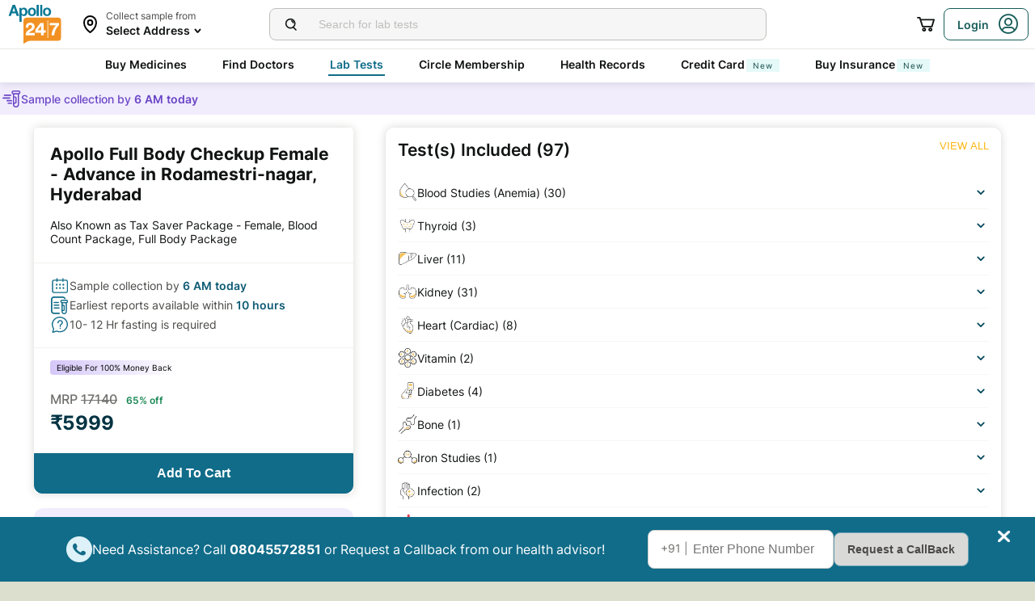

--- FILE ---
content_type: text/html; charset=utf-8
request_url: https://www.apollo247.com/lab-tests/apollo-full-body-checkup-female-advance-l-rodamestri-nagar-c-hyderabad
body_size: 77934
content:
<!DOCTYPE html><html lang="en"><head><meta charSet="utf-8"/><meta charSet="utf-8"/><meta name="viewport" content="width=device-width, initial-scale=1, maximum-scale=1"/><link rel="preload" as="image" imageSrcSet="https://images.apollo247.in/images/icons/apollo247.svg?tr=q-80,w-100,dpr-1,c-at_max 100w, https://images.apollo247.in/images/icons/apollo247.svg?tr=q-80,w-100,dpr-2,c-at_max 200w, https://images.apollo247.in/images/icons/apollo247.svg?tr=q-80,w-100,dpr-3,c-at_max 300w, https://images.apollo247.in/images/icons/apollo247.svg?tr=q-80,w-100,dpr-4,c-at_max 400w, https://images.apollo247.in/images/icons/apollo247.svg?tr=q-80,w-100,dpr-5,c-at_max 500w, https://images.apollo247.in/images/icons/apollo247.svg?tr=q-80,w-100,dpr-6,c-at_max 600w" imageSizes="100px" fetchPriority="high"/><link rel="preload" as="image" href="https://images.apollo247.in/images/icons/preparation.svg"/><link rel="preload" as="image" href="https://images.apollo247.in/pd-cms/cms/2023-10/Blood studies_0.png"/><link rel="preload" as="image" href="https://images.apollo247.in/images/ic_accordion_down.svg"/><link rel="preload" as="image" href="https://images.apollo247.in/pd-cms/cms/2023-10/Thyroid_2.png"/><link rel="preload" as="image" href="https://images.apollo247.in/pd-cms/cms/2023-10/Liver.png"/><link rel="preload" as="image" href="https://images.apollo247.in/pd-cms/cms/2023-10/Kidney_2.png"/><link rel="preload" as="image" href="https://images.apollo247.in/pd-cms/cms/2023-10/Heart_0.png"/><link rel="preload" as="image" href="https://images.apollo247.in/pd-cms/cms/2023-10/Vitamin condition.png"/><link rel="preload" as="image" href="https://images.apollo247.in/pd-cms/cms/2023-10/Diabetes_2.png"/><link rel="stylesheet" href="https://www.apollo247.com/assets/production/web-patients-ssr-nextjs14/_next/static/css/e81308b2895d01e5.css" data-precedence="next"/><link rel="stylesheet" href="https://www.apollo247.com/assets/production/web-patients-ssr-nextjs14/_next/static/css/d2916e9ea99bcb4c.css" data-precedence="next"/><link rel="stylesheet" href="https://www.apollo247.com/assets/production/web-patients-ssr-nextjs14/_next/static/css/2e0ebbf6047d6cb0.css" data-precedence="next"/><link rel="stylesheet" href="https://www.apollo247.com/assets/production/web-patients-ssr-nextjs14/_next/static/css/67926e96161d4faf.css" data-precedence="next"/><link rel="stylesheet" href="https://www.apollo247.com/assets/production/web-patients-ssr-nextjs14/_next/static/css/34e461eb688c1d92.css" data-precedence="next"/><link rel="stylesheet" href="https://www.apollo247.com/assets/production/web-patients-ssr-nextjs14/_next/static/css/93a67911adfce84c.css" data-precedence="next"/><link rel="preload" href="https://www.apollo247.com/assets/production/web-patients-ssr-nextjs14/_next/static/chunks/webpack-b9b42fe53f90b070.js" as="script" fetchPriority="low"/><script src="https://www.apollo247.com/assets/production/web-patients-ssr-nextjs14/_next/static/chunks/fd9d1056-3e9d62b3bc08c54e.js" async=""></script><script src="https://www.apollo247.com/assets/production/web-patients-ssr-nextjs14/_next/static/chunks/67864-a2a179d1ac8407ec.js" async=""></script><script src="https://www.apollo247.com/assets/production/web-patients-ssr-nextjs14/_next/static/chunks/main-app-59507ae90395bdc6.js" async=""></script><link rel="preload" as="image" href="https://images.apollo247.in/pd-cms/cms/2023-10/Bone condition.png"/><link rel="preload" as="image" href="https://images.apollo247.in/pd-cms/cms/2023-10/Iron studies condition.png"/><link rel="preload" as="image" href="https://images.apollo247.in/pd-cms/cms/2023-10/Infection.png"/><link rel="preload" as="image" href="https://images.apollo247.in/pd-cms/cms/2021-06/liver.png"/><link rel="preload" as="image" href="https://images.apollo247.in/pd-cms/cms/2023-10/Cancer screening.png"/><link rel="preload" as="image" href="https://images.apollo247.in/pd-cms/cms/2023-10/Joint pain.png"/><link rel="preload" as="image" href="https://images.apollo247.in/images/tests/faq.png"/><link rel="preload" as="image" href="https://images.apollo247.in/images/tests/bloodsample.png"/><link rel="preload" as="image" href="https://images.apollo247.in/images/tests/gender.png"/><link rel="preload" as="image" href="https://images.apollo247.in/images/tests/users.png"/><link rel="preload" as="image" href="https://images.apollo247.in/images/tests/faqdark.png"/><meta http-equiv="Accept-CH" content="DPR, Width, Viewport-Width"/><meta name="theme-color" content="#fcb716"/><link rel="shortcut icon" href="/favicon.ico"/><title>Apollo Full Body Checkup Female - Advance Price In Rodamestri Nagar, Hyderabad | Book Online At Apollo247</title><meta name="description" content="Check Apollo Full Body Checkup Female - Advance Price in Rodamestri Nagar, Hyderabad. Get details like Procedure, Preparation Tips, Normal Range, Diagnostic Benefits, and more. Book Apollo Full Body Checkup Female - Advance online at Apollo247 - Most trusted Pathology Lab and get your reports online.
"/><link rel="canonical" href="https://www.apollo247.com/lab-tests/apollo-full-body-checkup-female-advance-l-rodamestri-nagar-c-hyderabad"/><style id="critical-css">/* Steps to generate critical css

1.go to https://www.sitelocity.com/critical-path-css-generator
2.Provide the website link in the search box.
3.Generate the critial css
4.Replace the below content with new css.

 LAB-TEST CSS
*/
@charset 'UTF-8';

@font-face {
  font-family: ibm_plex_sansregular;
  src: url(https://images.apollo247.in/production/web-patients-ssr/_next/static/media/ibmplexsans-regular-webfont.27a6fdf3a0fec6f80e2f06e0a6b2b5a7.woff2)
      format("woff2"),
    url(https://images.apollo247.in/production/web-patients-ssr/_next/static/media/ibmplexsans-regular-webfont.07f613cb0d783b9ee5bbe9809527cd47.woff)
      format("woff"),
    url(https://images.apollo247.in/production/web-patients-ssr/_next/static/media/ibmplexsans-regular-webfont.563eaeeed8506f27859b8b7f2d852a8e.svg#ibm_plex_sansregular)
      format("svg");
  font-weight: 400;
  font-style: normal;
  font-display: swap;
}
[class^="icon-"] {
  font-family: icomoon !important;
  speak: never;
  font-style: normal;
  font-weight: 400;
  font-variant: normal;
  text-transform: none;
  font-size: 24px;
  line-height: 1;
  letter-spacing: 0;
  -webkit-font-feature-settings: "liga";
  -moz-font-feature-settings: "liga=1";
  -moz-font-feature-settings: "liga";
  -ms-font-feature-settings: "liga" 1;
  font-feature-settings: "liga", normal, "dlig";
  -webkit-font-variant-ligatures: discretionary-ligatures;
  -moz-font-variant-ligatures: discretionary-ligatures;
  font-variant-ligatures: discretionary-ligatures;
  -webkit-font-smoothing: antialiased;
  -moz-osx-font-smoothing: grayscale;
}
.slick-list,
.slick-slider,
.slick-track {
  position: relative;
  display: block;
}
.slick-slider {
  box-sizing: border-box;
  -webkit-touch-callout: none;
  -ms-touch-action: pan-y;
  touch-action: pan-y;
}
.slick-list {
  overflow: hidden;
  margin: 0;
  padding: 0;
}
.slick-slider .slick-list,
.slick-slider .slick-track {
  -webkit-transform: translate3d(0, 0, 0);
  -moz-transform: translate3d(0, 0, 0);
  -ms-transform: translate3d(0, 0, 0);
  -o-transform: translate3d(0, 0, 0);
  transform: translate3d(0, 0, 0);
}
.slick-track {
  top: 0;
  left: 0;
}
.slick-track:after,
.slick-track:before {
  display: table;
  content: "";
}
.slick-track:after {
  clear: both;
}
.slick-slide {
  display: none;
  float: left;
  height: 100%;
  min-height: 1px;
}
.slick-slide img {
  display: block;
}
.slick-initialized .slick-slide {
  display: block;
}

*,
:after,
:before {
  margin: 0;
  padding: 0;
  -webkit-box-sizing: border-box;
  -moz-box-sizing: border-box;
  box-sizing: border-box;
}
body,
html {
  height: 100%;
  width: 100%;
}
body {
  font-size: 14px;
  background: #dcdfce;
  color: #02475b;
}
a {
  text-decoration: none;
  color: inherit;
  outline: 0;
}
ul {
  margin: 0;
  padding: 0;
  list-style: none;
}
p {
  font-weight: 400;
}
#__next {
  height: 100%;
}
::-webkit-scrollbar {
  width: 6px;
  height: 6px;
}
::-webkit-scrollbar-track {
  background: #f1f1f1;
}
::-webkit-scrollbar-thumb {
  background: #ccc;
}
</style><script src="https://www.apollo247.com/assets/production/web-patients-ssr-nextjs14/_next/static/chunks/polyfills-c67a75d1b6f99dc8.js" noModule=""></script></head><body class=""><noscript><iframe src="https://www.googletagmanager.com/ns.html?id=GTM-595G3WM5" height="0" width="0" style="display:none;visibility:hidden"></iframe></noscript><main class="RevampedContainer_contentSection__5jhcr   
        
        
        
        "><header class="HeaderNew_header__udy_w  " id="fixedHeaderCT"><div class="HeaderNew_headerContent__Y99H1"><div class="HeaderNew_headerTop__tz04l"><div class="HeaderNew_headerTopLeft__tGN7M"><div class="HeaderNew_logoWrapper__rY8XI"><a title="Home" class="HeaderNew_logoOnly__0oTah" href="/"><img srcSet="https://images.apollo247.in/images/icons/apollo247.svg?tr=q-80,w-100,dpr-1,c-at_max 100w, https://images.apollo247.in/images/icons/apollo247.svg?tr=q-80,w-100,dpr-2,c-at_max 200w, https://images.apollo247.in/images/icons/apollo247.svg?tr=q-80,w-100,dpr-3,c-at_max 300w, https://images.apollo247.in/images/icons/apollo247.svg?tr=q-80,w-100,dpr-4,c-at_max 400w, https://images.apollo247.in/images/icons/apollo247.svg?tr=q-80,w-100,dpr-5,c-at_max 500w, https://images.apollo247.in/images/icons/apollo247.svg?tr=q-80,w-100,dpr-6,c-at_max 600w" src="https://images.apollo247.in/images/icons/apollo247.svg?tr=q-80,w-100,dpr-2,c-at_max 200w" sizes="100px" alt="Online Doctor Consultation &amp; Medicines" title="Online Doctor Consultation &amp; Medicines" width="70" height="50" loading="eager" fetchPriority="high" class="Kh Jh "/></a></div></div><div class="HeaderNew_search__WX_Xg"><div class="J
       
         HeaderNew_searchInput__LW06M
           
         e_
      "><div class="M"><span class="__ a_"><img srcSet="https://images.apollo247.in/images/ic_search_new.svg?tr=q-80,w-50,dpr-1,c-at_max 50w, https://images.apollo247.in/images/ic_search_new.svg?tr=q-80,w-50,dpr-2,c-at_max 100w, https://images.apollo247.in/images/ic_search_new.svg?tr=q-80,w-50,dpr-3,c-at_max 150w, https://images.apollo247.in/images/ic_search_new.svg?tr=q-80,w-50,dpr-4,c-at_max 200w, https://images.apollo247.in/images/ic_search_new.svg?tr=q-80,w-50,dpr-5,c-at_max 250w, https://images.apollo247.in/images/ic_search_new.svg?tr=q-80,w-50,dpr-6,c-at_max 300w" src="" sizes="50px" alt="Search" width="28" height="28" loading="lazy" fetchPriority="low" class="Kh Jh "/></span><input placeholder="Search for lab tests" title="Search" class=" 
         
        Q
        
        "/></div><div class="S"></div></div></div><div class="HeaderNew_headerTopRight__EBkdw "><ul class="HeaderNew_IconNavigationList__7rDIp"><li><!--$--><div id="loginPopup" title="Login/SignUp"><span class="HeaderNew_icon__hUcmn HeaderNew_userIcon__8ZXkS HeaderNew_onlyMweb__6X6lE icon-userIcon"></span><div class="HeaderNew_loginCta__YoPF0 HeaderNew_onlyDesktop__F_0qk"><span class="HeaderNew_loginCTATxt__nYlvD">Login</span><span class="HeaderNew_icon__hUcmn HeaderNew_userIcon__8ZXkS icon-userIcon"></span></div></div><!--/$--></li></ul></div></div><div class="HeaderNew_headerBottom__wB_KV  false"><div class="NavigationNew_navigation__Sdkqa"><ul class="Th NavigationNew_HeaderNavigation__7IleR "><li class="Uh  "><a href="https://www.apollopharmacy.in">Buy Medicines</a></li><li class="Uh  "><a href="/specialties">Find Doctors</a></li><li class="Uh  Wh"><a href="/lab-tests">Lab Tests</a></li><li class="Uh  "><a href="/circle-landing">Circle Membership</a></li><li class="Uh  "><a href="/guest-health-records">Health Records</a></li><li class="Uh  "><a href="/apollo-sbi-credit-card?utm_source=apollopharmacy&amp;utm_medium=navbar">Credit Card<div class="ml 
      rl
      vl
      Hl
      nl
      
      Vh 
      
      " style="font-weight:400;border-radius:0;height:undefined;padding:undefined;filter:undefined">New</div></a></li><li class="Uh  "><a href="https://apollo247insurance.com/health-insurance">Buy Insurance<div class="ml 
      rl
      vl
      Hl
      nl
      
      Vh 
      
      " style="font-weight:400;border-radius:0;height:undefined;padding:undefined;filter:undefined">New</div></a></li></ul></div><div id="webengageNotificationContainer"></div></div></div></header><div class="TestDetails_root__0rytA"><!--$!--><template data-dgst="NEXT_DYNAMIC_NO_SSR_CODE"></template><!--/$--><script class="structured-data-list" type="application/ld+json">{"@context":"https://schema.org/","@type":"WebSite","name":"Apollo 24*7","url":"https://www.apollo247.com/"}</script><script class="structured-data-list" type="application/ld+json">{"@context":"http://schema.org","@graph":[{"@type":"MedicalTest","mainEntityOfPage":"https://www.apollo247.com/lab-tests/apollo-full-body-checkup-female-advance-l-rodamestri-nagar-c-hyderabad","description":"<h2><strong>Apollo Full Body Checkup Female - Advance</strong></h2><p>The Apollo Full Body Checkup Female-Advance package is designed to diagnose a woman's complete well-being. It includes a wide range of tests that would screen several vital organ systems of your body in one go. The tests in this package determine a comprehensive measure of one's vital functions, thus helping one in identifying the potential risk for various conditions well in advance. This package works well for females seeking an advanced checkup for all general health concerns.</p><p><strong>Note: These packages include blood/urine tests only (as applicable) &amp; are suitable for Home Collection. All test results must be interpreted in a clinical context by your treating doctor. Radiology and other scans are not included in these packages. For radiology investigations, please visit your nearest Apollo Clinic or Apollo Hospital. T&amp;C apply.</strong></p><p>The top Apollo Full Body Checkup Female-Advance tests are available in <a href=\"https://www.apollo247.com/lab-tests/apollo-full-body-checkup-female-advance-c-hyderabad\"><strong>Hyderabad</strong></a>,<a href=\"https://www.apollo247.com/lab-tests/hba1c-glycated-hemoglobin-c-bangalore\"> </a><a href=\"https://www.apollo247.com/lab-tests/apollo-full-body-checkup-female-advance-c-bangalore\"><strong>Bangalore</strong></a>, <a href=\"https://www.apollo247.com/lab-tests/apollo-full-body-checkup-female-advance-c-gurgaon\"><strong>Gurgaon</strong></a>, <a href=\"https://www.apollo247.com/lab-tests/apollo-full-body-checkup-female-advance-c-noida\"><strong>Noida</strong></a>, <a href=\"https://www.apollo247.com/lab-tests/apollo-full-body-checkup-female-advance-c-chennai\"><strong>Chennai</strong></a>.</p><h2><strong>Who Should Consider this Combo?</strong></h2><p>This Apollo Full Body Checkup Female- Advance is recommended for women who:</p><ul><li>Experience frequent fatigue or weakness</li><li>Have unexplained weight loss or gain</li><li>Suffer from persistent headaches or mood swings</li><li>Have a family history of chronic diseases</li><li>Have irregular periods or hormonal imbalances</li><li>Want to assess overall health proactively</li><li>Experience joint pain or muscle weakness</li><li>Notice changes in skin, hair, or nails</li><li>Suffer from frequent infections</li><li>Have digestive issues like bloating or frequent nausea</li><li>Experience chest pain or shortness of breath</li><li>Feel excessively thirsty or urinate frequently</li><li>Have difficulty concentrating or memory issues</li><li>Experience swelling in the legs or face</li></ul><h2><strong>What Tests are Included in this Full Body Checkup Female - Advance?</strong></h2><p>A full body checkup typically includes a comprehensive set of tests to assess various aspects of your health. These include:</p><h3><strong>Test 1: Blood Studies</strong></h3><p>A blood examination is done with the help of a Complete Blood Count (CBC) that helps identify infections and screen blood disorders including anaemia. CBC includes tests like:</p><ul><li><strong>Haemoglobin</strong>: Measures the concentration of oxygen-carrying protein in red blood cells.</li><li><strong>PCV (Packed Cell Volume)</strong>: Indicates the proportion of blood volume occupied by red blood cells.</li><li><strong>RBC Count(Red blood cell count)</strong>: Measures the number of red blood cells per volume of blood.</li><li><strong>MCV(Mean corpuscular volume)</strong>: Reflects the average volume of red blood cells.</li><li><strong>MCH(Mean corpuscular haemoglobin)</strong>: Determines the average amount of haemoglobin per red blood cell.</li><li><strong>MCHC (Mean corpuscular haemoglobin concentration)</strong>: Indicates the concentration of haemoglobin in red blood cells.</li><li><strong>RDW (Red cell distribution width)</strong>: Assesses the variation in size of red blood cells.</li><li><strong>TLC (Total Leucocyte Count), DLC (Differential Leucocyte Count), ALC (Absolute Leukocyte Count)</strong>: Evaluate the total number, differential number, absolute number and types of white blood cells and platelet count present in a blood sample.</li></ul><h3><strong>Test 2: Thyroid</strong></h3><p>The health of your thyroid gland is evaluated using a Thyroid profile. The profile evaluates thyroid gland function which is important for metabolism and energy regulation. It includes the following tests:</p><ul><li><strong>Triiodothyronine (T3, Total), Serum</strong>: Measures the total amount of triiodothyronine hormone in the blood.</li><li><strong>Thyroxine (T4, Total), Serum</strong>: Measures the total amount of thyroxine hormone in the blood.</li><li><strong>Thyroid Stimulating Hormone (TSH)</strong>: Evaluates the level of thyroid stimulating hormone, which regulates thyroid hormone production.</li><li><strong>Ultrasensitive TSH</strong>: Provides a more sensitive assessment of thyroid-stimulating hormone levels, aiding in the detection of subtle thyroid function abnormalities.</li></ul><h3><strong>Test 3: Liver</strong></h3><p>Liver health is evaluated using the Liver Function Test, which measures various markers to assess liver health and function. This is crucial to diagnose liver diseases and includes tests such as:</p><ul><li><strong>Bilirubin, total - serum</strong>: Measures the total amount of bilirubin in the bloodstream, which can indicate liver and bile duct health.</li><li><strong>Bilirubin conjugated (Direct) - serum</strong>: Assesses the level of direct bilirubin, indicating the portion of bilirubin that has been processed by the liver.</li><li><strong>Bilirubin (Indirect)</strong>: Measures the level of indirect bilirubin, representing the portion of bilirubin that has not been processed by the liver.</li><li><strong>Alanine Aminotransferase (ALT/SGPT), serum</strong>: Evaluates the level of ALT enzyme in the blood, indicating liver function and potential liver damage.</li><li><strong>Aspartate Aminotransferase (AST/SGOT), serum</strong>: Assesses the level of AST enzyme in the blood, providing insight into liver, heart, and muscle health.</li><li><strong>Alkaline Phosphatase - serum</strong>: Measures the level of alkaline phosphatase enzyme in the blood, which can indicate liver or bone disorders.</li><li><strong>Protein, Total - serum</strong>: Determines the total amount of protein in the bloodstream, which is essential for various bodily functions.</li><li><strong>Albumin - serum</strong>: Evaluates the level of albumin, a protein synthesised by the liver that helps maintain blood volume and regulate osmotic pressure.</li><li><strong>Globulin</strong>: Assesses the level of globulin, a group of proteins in the blood that includes antibodies and plays a role in immune function.</li><li><strong>A/G Ratio</strong>: Calculates the ratio of albumin to globulin, providing insight into liver and kidney function, as well as immune health.</li></ul><h3><strong>Test 4: Kidney</strong></h3><p>The Kidney Function Test, also known as Renal Function Test, evaluates your kidney function to detect any disease and monitor its functioning. It includes 2 tests:&nbsp;</p><ul><li><strong>Complete Urine Examination</strong>: Includes physical, chemical, and microscopic analyses of urine to detect infections in kidneys.</li><li><strong>Renal Profile</strong>: It evaluates the functioning of kidneys by measuring components like urea, potassium, sodium, calcium and uric acid.</li></ul><h3><strong>Test 5: Heart</strong></h3><p>Your heart health is evaluated with the help of a lipid profile, which measures different cholesterol levels to assess the risk of heart disease and stroke.</p><ul><li><strong>Total cholesterol</strong>: Measures the total amount of cholesterol in the bloodstream, including both HDL and LDL cholesterol.</li><li><strong>Triglycerides - serum</strong>: Evaluates the level of fats circulating in the bloodstream, which can indicate risk for cardiovascular disease when elevated.</li><li><strong>HDL cholesterol - serum</strong>: Assesses the level of \"good\" cholesterol that helps remove \"bad\" cholesterol from the bloodstream, contributing to heart health.</li><li><strong>Non-HDL cholesterol</strong>: Calculates the total cholesterol minus the HDL cholesterol, providing insight into overall cardiovascular risk.</li><li><strong>LDL cholesterol</strong>: Measures the level of \"bad\" cholesterol that can contribute to plaque buildup in arteries, increasing the risk of heart disease.</li><li><strong>VLDL cholesterol</strong>: Assesses the level of very low-density lipoprotein cholesterol, which carries triglycerides and contributes to plaque formation in arteries.</li><li><strong>Chol / HDL ratio</strong>: Calculates the ratio of total cholesterol to HDL cholesterol, offering a valuable indicator of cardiovascular risk.</li></ul><h3><strong>Test 6: Vitamin</strong></h3><p>The vitamin test is used to check the levels of vitamin D and B12 in the body. This includes the following tests:</p><ul><li><strong>Vitamin B12</strong>: Measures vitamin B12 levels, essential for nerve function, DNA synthesis, and red blood cell production.</li><li><strong>25 Hydroxy Vitamin D (D2+D3)</strong>: Measures vitamin D levels, important for bone health, immune function, and overall well-being.</li></ul><h3><strong>Test 7: Diabetes</strong></h3><p>The HbA1c Glycated haemoglobin and glucose fasting test measures blood sugar levels to diagnose and monitor diabetes.&nbsp;</p><ul><li><strong>Fasting</strong>: This test measures the blood glucose levels after an overnight fast (10 to 12 hours).&nbsp;</li><li><strong>HbA1c</strong>: This test reflects average blood sugar levels over the past 2-3 months</li></ul><h3><strong>Test 8: Bone</strong></h3><p>Bone health and potential issues related to bone can be evaluated by measuring the calcium levels in the blood which is important for bone health, muscle function, and nerve signalling. Bone health evaluation includes a Calcium (serum) test.</p><h3><strong>Test 9: Iron Studies</strong></h3><p>Iron levels in your body are evaluated through the Iron, Serum test which measures iron levels in the blood, which is necessary for the production of haemoglobin and red blood cells. This helps identify conditions like anaemia and iron deficiency.</p><h3><strong>Test 10: Infection</strong></h3><p>Infection markers are identified using tests like C-reactive protein (CRP) and Erythrocyte Sedimentation Rate (ESR). This test evaluates indicators of inflammation in the body, which may suggest underlying health issues such as infection, autoimmune diseases, or chronic inflammatory conditions.</p><ul><li><strong>C-Reactive Protein (CRP) (Quantitative)</strong>: Measures the level of CRP in the blood, a marker of inflammation that can indicate infection, tissue injury, or chronic inflammatory conditions.</li><li><strong>Erythrocyte Sedimentation Rate (ESR)</strong>: Evaluates the rate at which red blood cells settle in a tube of blood, which can be elevated in the presence of inflammation, infection, or certain autoimmune diseases.</li></ul><h3><strong>Test 11: Hepatitis Screening</strong></h3><p>The package includes Hepatitis B Surface Antigen (HBsAg) and Anti-HCV tests to screen for Hepatitis B and C infections, ensuring early detection and management.</p><ul><li><strong>HBsAg / Australia antigen</strong>: Tests for the presence of Hepatitis B surface antigen, indicating current infection with Hepatitis B virus.</li><li><strong>Anti-HCV</strong>: Tests for the presence of antibodies to the Hepatitis C virus, indicating exposure to or past infection with the Hepatitis C virus.</li></ul><h3><strong>Test 12: Cancer Screening</strong></h3><p>It is conducted using the CA-125 test, primarily used to detect early signs of ovarian cancer. This test measures the level of the cancer antigen in the blood and helps assess the risk of developing ovarian cancer.&nbsp;</p><h2><strong>Why is Full Body Checkup Female - Advance Beneficial?</strong></h2><p>The Full Body Checkup Female-Advance package offers many advantages to females who want to be proactive in their health management.&nbsp;</p><ul><li><strong>Affordable</strong>: It is cost-effective since so many tests are combined into a single, reasonably priced package, saving you money compared to booking each test individually.&nbsp;</li><li><strong>Hassle-free</strong>: While highly affordable, the package also saves a great deal of time. Various tests that require no more than one blood draw ensure that multiple appointments and blood draws are avoided, saving much discomfort in the process.&nbsp;</li><li><strong>Comprehensive</strong>: Most important of all, this package covers comprehensive health checkups. It checks your heart, liver, kidneys, thyroid, and other vital organs along with their systems. With one complete health checkup, you will be more aware of your overall health and will recognise some early signs of risks to your health for timely intervention and care.</li></ul><p><strong>How to Book Full Body Checkup Female - Advance on Apollo 24|7?</strong></p><h2><strong>How to Book Apollo Full Body Checkup Male - Advance on Apollo 24|7?</strong></h2><p>Booking the Apollo Full Body Checkup Male - Advance online through Apollo 24|7 is a simple and convenient process. Here's a step-by-step guide:</p><ul><li><strong>Register or log in</strong>: If you are new to Apollo 24|7, create an account by entering your basic information. If you already have an account, simply log in.</li><li><strong>Search for the test</strong>: In the search bar, type \"Full Body Checkup Female - Advance\" and click on the result. You will be directed to the test information page.</li><li><strong>Book the test</strong>: Clicking the 'Book Now' button will take you to a page where you must enter patient information.</li><li><strong>Confirm your details</strong>: Confirm the patient's name, contact number, and address where the sample is to be collected.</li><li><strong>Schedule the appointment</strong>: Select a convenient date and time for sample collection.</li><li><strong>Make payment</strong>: The final step is to make a payment using any of the available options.</li></ul><p>Once booked, a healthcare professional will arrive at your home or any location of your choice and collect the sample. Your results will be made available on the Apollo 24|7 platform once the tests are processed, from where you can easily access and consult a doctor through the same, if necessary, for an in-depth interpretation and discussion of further action, if any.</p>","url":"https://www.apollo247.com/lab-tests/apollo-full-body-checkup-female-advance-l-rodamestri-nagar-c-hyderabad","name":"Apollo Full Body Checkup Female - Advance"}]}</script><script class="structured-data-list" type="application/ld+json">{"@context":"https://schema.org/","@type":"Product","name":"Apollo Full Body Checkup Female - Advance in Rodamestri-nagar, Hyderabad","image":"https://images.apollo247.in/images/ic_logo.png","description":"Check Apollo Full Body Checkup Female - Advance Price in Rodamestri Nagar, Hyderabad. Get details like Procedure, Preparation Tips, Normal Range, Diagnostic Benefits, and more. Book Apollo Full Body Checkup Female - Advance online at Apollo247 - Most trusted Pathology Lab and get your reports online.\r\n","brand":{"@type":"Brand","name":"Apollo 24|7"},"offers":{"@type":"Offer","url":"https://www.apollo247.com/lab-tests/apollo-full-body-checkup-female-advance-l-rodamestri-nagar-c-hyderabad","price":"5999","priceCurrency":"INR","priceValidUntil":"2025-12-31","availability":"https://schema.org/InStock","itemCondition":"https://schema.org/NewCondition"}}</script><div class="TestDetails_hide__wqzAI"><!--$!--><template data-dgst="NEXT_DYNAMIC_NO_SSR_CODE"></template><!--/$--></div><head><script class="structured-data-list" type="application/ld+json">{"@context":"https://schema.org","@type":"FAQPage","mainEntity":[{"@type":"Question","name":"From what age should I undergo a full body test?","acceptedAnswer":{"@type":"Answer","text":"Generally, health experts suggest people above 35 years undergo a complete body checkup at least once every six months. Such a comprehensive health screening will identify underlying diseases and prevent further complications in your body. In addition, even if you are healthy, the reports of a full body test list will prove as a guide to planning a healthy diet and exercise routine."}},{"@type":"Question","name":"How to identify an all-inclusive and reliable full body checkup package?","acceptedAnswer":{"@type":"Answer","text":"Any full body health checkup panel with more than 50 sub-tests is necessary to analyse factors. Reputed diagnostics like Apollo 24/7 provides more than 80 tests at reasonable rates. Apollo 24"}},{"@type":"Question","name":"What are some of the most important blood test categories?","acceptedAnswer":{"@type":"Answer","text":"7’s full body checkup advance panel that includes 82 tests. So, connect with us for a detailed assessment."}},{"@type":"Question","name":"What are some vital tips to follow before undergoing a complete medical evaluation?","acceptedAnswer":{"@type":"Answer","text":"When scanning through a full body test list, ensure the package has a complete blood count (CBC), lipid panel, immunoglobulin analysis, and HbA1c medical evaluations. Most reputed lab test providers offer all these tests in their complete body checkup panel."}},{"@type":"Question","name":"What should I wear to a complete body checkup?","acceptedAnswer":{"@type":"Answer","text":"You should get adequate rest before undergoing a comprehensive medical checkup. Therefore, it is crucial to follow a few protocols like avoiding smoking, caffeine intake, and consuming too many salty or fast foods."}}]}</script><script class="structured-data-list" type="application/ld+json">{"@context":"https://schema.org","@type":"BreadcrumbList","itemListElement":[{"@type":"ListItem","position":1,"name":"Home","item":{"@type":"Thing","@id":"/"}},{"@type":"ListItem","position":2,"name":"Lab-Tests","item":{"@type":"Thing","@id":"/lab-tests"}},{"@type":"ListItem","position":3,"name":"apollo full body checkup female - advance","item":{"@type":"Thing","@id":"/lab-tests/apollo-full-body-checkup-female-advance"}},{"@type":"ListItem","position":4,"name":"Apollo Full Body Checkup Female - Advance in Hyderabad","item":{"@type":"Thing","@id":"/lab-tests/apollo-full-body-checkup-female-advance/hyderabad"}},{"@type":"ListItem","position":5,"name":"Apollo Full Body Checkup Female - Advance in Rodamestri-nagar, Hyderabad","item":{"@type":"Thing","@id":"/lab-tests/apollo-full-body-checkup-female-advance/hyderabad/rodamestri-nagar"}}]}</script></head><div class="TestDetails_container__GGRm7"><!--$!--><template data-dgst="NEXT_DYNAMIC_NO_SSR_CODE"></template><!--/$--><div class="TestDetails_testDetailsPage__sZP7X TestDetails_updatePadding__3JoEv "><div class="TestDetails_breadcrumbs__fvpad TestDetails_updatePadding__3JoEv"><ul><li><a href="/">Home</a></li><li><a href="/lab-tests">Lab Tests</a></li><li>apollo full body checkup female - advance</li></ul></div><div class="TestDetails_testDetailsGroup__mz4yB"><div class="TestDetails_itemSection__7Nawo"><div class="TestDetails_sticky__L0bhA"><div class="DetailsPageItemCard_productInformation__anNow"><div class="DetailsPageItemCard_productBasicInfo__wJddT"><h1>Apollo Full Body Checkup Female - Advance in Rodamestri-nagar, Hyderabad</h1><div class="DetailsPageItemCard_itemAlias__6sJNo undefined">Also Known as<!-- --> <!-- -->Tax Saver Package - Female, Blood Count Package, Full Body Package</div><div class="TestInfoCard_basicInfoBoxContainer__uu8i5"><p><img src="https://images.apollo247.in/images/icons/preparation.svg" alt="" width="24" height="24"/><span>10- 12 Hr fasting is required</span></p></div><div class="DetailsPageItemCard_tags__ZsbNS"><div class="itemTagsCard_itemTags__2NOCH" style="background:linear-gradient(to right, #D5C7F9, #FFFFFF);color:#000000"><span>Eligible For 100% Money Back</span></div></div><div class="DetailsPageItemCard_priceDetails__J4Li6"><div class="DetailsPageItemCard_nonCircleMemberTextIn__gDbUy"><div><span>MRP </span><span>17140</span> <span>65<!-- -->% off</span></div><div><span>₹<!-- -->5999</span></div></div></div><div class="DetailsPageItemCard_webCartBtn__oJw_G
            null"><div class="vf Df CustomToolTip_customToolTip__Y_T15 CustomToolTip_hideToolip__RSo9T"><p class="wf"><button class="m_
      
      
      DetailsPageItemCard_addToCartCTA__O8DkF 
      
       
      " aria-label="Button"><span><span>Add To Cart</span></span></button></p><div class="xf"></div></div></div></div></div><a class="TestDetailDoctorCard_doctorInfo__jEj_D"><img srcSet="https://images.apollo247.in/images/diagnostics/App/Doctors/male_doctor.png?tr=q-80,f-webp,w-50,dpr-1,c-at_max 50w, https://images.apollo247.in/images/diagnostics/App/Doctors/male_doctor.png?tr=q-80,f-webp,w-50,dpr-2,c-at_max 100w, https://images.apollo247.in/images/diagnostics/App/Doctors/male_doctor.png?tr=q-80,f-webp,w-50,dpr-3,c-at_max 150w, https://images.apollo247.in/images/diagnostics/App/Doctors/male_doctor.png?tr=q-80,f-webp,w-50,dpr-4,c-at_max 200w, https://images.apollo247.in/images/diagnostics/App/Doctors/male_doctor.png?tr=q-80,f-webp,w-50,dpr-5,c-at_max 250w, https://images.apollo247.in/images/diagnostics/App/Doctors/male_doctor.png?tr=q-80,f-webp,w-50,dpr-6,c-at_max 300w" src="" sizes="50px" alt="dr image" width="46" height="64" loading="lazy" fetchPriority="low" class="Kh Jh "/><div><span>RECOMMENDED BY:</span><span>Dr. Ashish Chauhan</span><div><p>Specialises in&nbsp;Diabetology</p>
</div></div></a><div class="TestDetailsAuthorDetails_authorDetails__5UqEH"><h2>Author Details</h2><div class="TestDetailsAuthorDetails_section__eFfyw"><a href="https://www.apollo247.com/doctors/dr-shailaja-l-56df1eb8-9ce3-4df8-a045-89d994789688" target="_blank"><div class="TestDetailsAuthorDetails_author___Kzt1"><div class="TestDetailsAuthorDetails_avatar__WkgQK"><img srcSet="https://images.apollo247.in/pd-cms/cms/pictures/2025-08/Dr%20Shailaja.png?tr=q-80,f-webp,w-100,dpr-1,c-at_max 100w, https://images.apollo247.in/pd-cms/cms/pictures/2025-08/Dr%20Shailaja.png?tr=q-80,f-webp,w-100,dpr-2,c-at_max 200w, https://images.apollo247.in/pd-cms/cms/pictures/2025-08/Dr%20Shailaja.png?tr=q-80,f-webp,w-100,dpr-3,c-at_max 300w, https://images.apollo247.in/pd-cms/cms/pictures/2025-08/Dr%20Shailaja.png?tr=q-80,f-webp,w-100,dpr-4,c-at_max 400w, https://images.apollo247.in/pd-cms/cms/pictures/2025-08/Dr%20Shailaja.png?tr=q-80,f-webp,w-100,dpr-5,c-at_max 500w, https://images.apollo247.in/pd-cms/cms/pictures/2025-08/Dr%20Shailaja.png?tr=q-80,f-webp,w-100,dpr-6,c-at_max 600w" src="" sizes="100px" alt="Doctor Image" width="52" height="68" loading="lazy" fetchPriority="low" class="Kh Jh "/></div><div><p class="TestDetailsAuthorDetails_type__uKmec">Reviewed By</p><p class="TestDetailsAuthorDetails_name__0T2a6">Dr Shailaja L </p><p class="TestDetailsAuthorDetails_credentials__5fH32">MBBS, MS</p></div></div></a></div><div class="TestDetailsAuthorDetails_section__eFfyw"><a href="https://www.apollo247.com/doctors/dr-priyanka-surisetty-a8ac16b8-7466-40a0-b82b-9e1d2386e61c" target="_blank"><div class="TestDetailsAuthorDetails_author___Kzt1"><div class="TestDetailsAuthorDetails_avatar__WkgQK"><img srcSet="https://images.apollo247.in/pd-cms/cms/pictures/2025-08/Dr%20Priyanka.png?tr=q-80,f-webp,w-100,dpr-1,c-at_max 100w, https://images.apollo247.in/pd-cms/cms/pictures/2025-08/Dr%20Priyanka.png?tr=q-80,f-webp,w-100,dpr-2,c-at_max 200w, https://images.apollo247.in/pd-cms/cms/pictures/2025-08/Dr%20Priyanka.png?tr=q-80,f-webp,w-100,dpr-3,c-at_max 300w, https://images.apollo247.in/pd-cms/cms/pictures/2025-08/Dr%20Priyanka.png?tr=q-80,f-webp,w-100,dpr-4,c-at_max 400w, https://images.apollo247.in/pd-cms/cms/pictures/2025-08/Dr%20Priyanka.png?tr=q-80,f-webp,w-100,dpr-5,c-at_max 500w, https://images.apollo247.in/pd-cms/cms/pictures/2025-08/Dr%20Priyanka.png?tr=q-80,f-webp,w-100,dpr-6,c-at_max 600w" src="" sizes="100px" alt="Doctor Image" width="52" height="68" loading="lazy" fetchPriority="low" class="Kh Jh "/></div><div><p class="TestDetailsAuthorDetails_type__uKmec">Written By</p><p class="TestDetailsAuthorDetails_name__0T2a6">Dr Priyanka Surisetty </p><p class="TestDetailsAuthorDetails_credentials__5fH32">MBBS, DGO</p></div></div></a></div><div class="TestDetailsAuthorDetails_update__wToEs"><p>Last Updated</p><p class="TestDetailsAuthorDetails_date__2FaS_">Jul 28, 2025 | 12:49 PM IST</p></div><div class="TestDetailsAuthorDetails_trust__8cuJq"><span class="TestDetailsAuthorDetails_checkmark__kyLym"><img srcSet="https://images.apollo247.in/images/authentic-check.png?tr=q-80,f-webp,w-50,dpr-1,c-at_max 50w, https://images.apollo247.in/images/authentic-check.png?tr=q-80,f-webp,w-50,dpr-2,c-at_max 100w, https://images.apollo247.in/images/authentic-check.png?tr=q-80,f-webp,w-50,dpr-3,c-at_max 150w, https://images.apollo247.in/images/authentic-check.png?tr=q-80,f-webp,w-50,dpr-4,c-at_max 200w, https://images.apollo247.in/images/authentic-check.png?tr=q-80,f-webp,w-50,dpr-5,c-at_max 250w, https://images.apollo247.in/images/authentic-check.png?tr=q-80,f-webp,w-50,dpr-6,c-at_max 300w" src="" sizes="50px" alt="Authentic Check" width="20" height="20" loading="lazy" fetchPriority="low" class="Kh Jh "/></span><p>We provide you with authentic, trustworthy and relevant information</p></div></div><!--$!--><template data-dgst="NEXT_DYNAMIC_NO_SSR_CODE"></template><!--/$--><!--$!--><template data-dgst="NEXT_DYNAMIC_NO_SSR_CODE"></template><!--/$--></div></div><div class="TestDetails_testSection__pPqB4"><div class="TestDetails_groupInclusionCard__NAyCy"><div class="TestDetails_groupInclusionCardHead___Eluz"><h2 class="TestDetails_groupedInclusionHead__jIpnt">Test(s) Included (97)</h2><button class="
      
      
      AphButton AphButton_root__Cu2oj  
      
       
      " aria-label="Button"><span>VIEW ALL</span></button></div><ul class="TestDetails_groupedInclusionList__xmZ12"><li><div class="TestDetails_subInclusionAccordion__deRBW"><div><p><img src="https://images.apollo247.in/pd-cms/cms/2023-10/Blood studies_0.png" alt="expand" height="24" width="24"/><span>Blood Studies (Anemia) (30)</span></p><img class="TestDetails_showToggle__Qigg_" src="https://images.apollo247.in/images/ic_accordion_down.svg" alt="expand"/></div></div></li><li><div class="TestDetails_subInclusionAccordion__deRBW"><div><p><img src="https://images.apollo247.in/pd-cms/cms/2023-10/Thyroid_2.png" alt="expand" height="24" width="24"/><span>Thyroid (3)</span></p><img class="TestDetails_showToggle__Qigg_" src="https://images.apollo247.in/images/ic_accordion_down.svg" alt="expand"/></div></div></li><li><div class="TestDetails_subInclusionAccordion__deRBW"><div><p><img src="https://images.apollo247.in/pd-cms/cms/2023-10/Liver.png" alt="expand" height="24" width="24"/><span>Liver (11)</span></p><img class="TestDetails_showToggle__Qigg_" src="https://images.apollo247.in/images/ic_accordion_down.svg" alt="expand"/></div></div></li><li><div class="TestDetails_subInclusionAccordion__deRBW"><div><p><img src="https://images.apollo247.in/pd-cms/cms/2023-10/Kidney_2.png" alt="expand" height="24" width="24"/><span>Kidney (31)</span></p><img class="TestDetails_showToggle__Qigg_" src="https://images.apollo247.in/images/ic_accordion_down.svg" alt="expand"/></div></div></li><li><div class="TestDetails_subInclusionAccordion__deRBW"><div><p><img src="https://images.apollo247.in/pd-cms/cms/2023-10/Heart_0.png" alt="expand" height="24" width="24"/><span>Heart (Cardiac) (8)</span></p><img class="TestDetails_showToggle__Qigg_" src="https://images.apollo247.in/images/ic_accordion_down.svg" alt="expand"/></div></div></li><li><div class="TestDetails_subInclusionAccordion__deRBW"><div><p><img src="https://images.apollo247.in/pd-cms/cms/2023-10/Vitamin condition.png" alt="expand" height="24" width="24"/><span>Vitamin (2)</span></p><img class="TestDetails_showToggle__Qigg_" src="https://images.apollo247.in/images/ic_accordion_down.svg" alt="expand"/></div></div></li><li><div class="TestDetails_subInclusionAccordion__deRBW"><div><p><img src="https://images.apollo247.in/pd-cms/cms/2023-10/Diabetes_2.png" alt="expand" height="24" width="24"/><span>Diabetes (4)</span></p><img class="TestDetails_showToggle__Qigg_" src="https://images.apollo247.in/images/ic_accordion_down.svg" alt="expand"/></div></div></li><li><div class="TestDetails_subInclusionAccordion__deRBW"><div><p><img src="https://images.apollo247.in/pd-cms/cms/2023-10/Bone condition.png" alt="expand" height="24" width="24"/><span>Bone (1)</span></p><img class="TestDetails_showToggle__Qigg_" src="https://images.apollo247.in/images/ic_accordion_down.svg" alt="expand"/></div></div></li><li><div class="TestDetails_subInclusionAccordion__deRBW"><div><p><img src="https://images.apollo247.in/pd-cms/cms/2023-10/Iron studies condition.png" alt="expand" height="24" width="24"/><span>Iron Studies (1)</span></p><img class="TestDetails_showToggle__Qigg_" src="https://images.apollo247.in/images/ic_accordion_down.svg" alt="expand"/></div></div></li><li><div class="TestDetails_subInclusionAccordion__deRBW"><div><p><img src="https://images.apollo247.in/pd-cms/cms/2023-10/Infection.png" alt="expand" height="24" width="24"/><span>Infection (2)</span></p><img class="TestDetails_showToggle__Qigg_" src="https://images.apollo247.in/images/ic_accordion_down.svg" alt="expand"/></div></div></li><li><div class="TestDetails_subInclusionAccordion__deRBW"><div><p><img src="https://images.apollo247.in/pd-cms/cms/2021-06/liver.png" alt="expand" height="24" width="24"/><span>Hepatitis Screening (2)</span></p><img class="TestDetails_showToggle__Qigg_" src="https://images.apollo247.in/images/ic_accordion_down.svg" alt="expand"/></div></div></li><li><div class="TestDetails_subInclusionAccordion__deRBW"><div><p><img src="https://images.apollo247.in/pd-cms/cms/2023-10/Cancer screening.png" alt="expand" height="24" width="24"/><span>Cancer checkup (1)</span></p><img class="TestDetails_showToggle__Qigg_" src="https://images.apollo247.in/images/ic_accordion_down.svg" alt="expand"/></div></div></li><li><div class="TestDetails_subInclusionAccordion__deRBW"><div><p><img src="https://images.apollo247.in/pd-cms/cms/2023-10/Joint pain.png" alt="expand" height="24" width="24"/><span>Joint Pain (1)</span></p><img class="TestDetails_showToggle__Qigg_" src="https://images.apollo247.in/images/ic_accordion_down.svg" alt="expand"/></div></div></li></ul><p>*<!-- -->Conditional Tests: Testing of these is conditional depending on results of other tests</p></div><div class="TestDetails_navigateToSection__dq9Ze"><button class="k_
      
      
      TestDetails_moveLeft__Bmgxl
      
       
      " aria-label="Button"><span><img src="https://images.apollo247.in/images/tests/faq.png" class="s_ x_ "/>FAQs</span></button></div><div class="DetailsPageAboutSection_packageDescription__NhouF"><h2>About</h2><div class="DetailsPageAboutSection_detailsWrap__HOT1d"><div class="DetailsPageAboutSection_testDetails__85PdQ"><div><img src="https://images.apollo247.in/images/tests/bloodsample.png" alt="blood sample"/></div><div><span>SAMPLE TYPE</span><p>BLOOD, URINE</p></div></div><div class="DetailsPageAboutSection_testDetails__85PdQ"><div><img src="https://images.apollo247.in/images/tests/gender.png" alt="Gender"/></div><div><span>GENDER</span><p>Female</p></div></div><div class="DetailsPageAboutSection_testDetails__85PdQ"><div><img src="https://images.apollo247.in/images/tests/users.png" alt="users"/></div><div><span>AGE GROUP</span><p>7 years &amp; above</p></div></div></div><div class="DetailsPageAboutSection_description__7WTjU  "><p><strong>Note: These packages include blood/urine tests only (as applicable) &amp; are suitable for Home Collection. All test results must be interpreted in a clinical context by your treating doctor. Radiology and other scans are not included in these packages. For radiology investigations, please visit your nearest Apollo Clinic or Apollo Hospital. T&amp;C apply.</strong></p></div><div class="DetailsPageAboutSection_descriptionBtn__C3sGy"><button class="k_
      
      
      
      
       
      " aria-label="Button"><span>Read Less</span></button></div></div><div class="FrequentlyQuestions_root__G3vzI undefined"><h2 class="FrequentlyQuestions_headerForTdp__RAcoK"><img src="https://images.apollo247.in/images/tests/faqdark.png" alt="faq"/>Frequently Asked Questions (FAQs)</h2><div class="_ FrequentlyQuestions_faqList__s1nWz"><div class="a "><div class="b FrequentlyQuestions_panelRoot__EYypL" role="button" aria-label="From what age should I undergo a full body test?"><h3 class="c">From what age should I undergo a full body test?</h3><span class="d   "></span></div><div class="h" aria-label="Panel Details"><div class="i FrequentlyQuestions_panelDetails__1nCVL" aria-label="Panel Details">Generally, health experts suggest people above 35 years undergo a complete body checkup at least once every six months. Such a comprehensive health screening will identify underlying diseases and prevent further complications in your body. In addition, even if you are healthy, the reports of a full body test list will prove as a guide to planning a healthy diet and exercise routine.</div></div></div><div class="a "><div class="b FrequentlyQuestions_panelRoot__EYypL" role="button" aria-label="How to identify an all-inclusive and reliable full body checkup package?"><h3 class="c">How to identify an all-inclusive and reliable full body checkup package?</h3><span class="d   "></span></div><div class="h" aria-label="Panel Details"><div class="i FrequentlyQuestions_panelDetails__1nCVL" aria-label="Panel Details">Any full body health checkup panel with more than 50 sub-tests is necessary to analyse factors. Reputed diagnostics like Apollo 24/7 provides more than 80 tests at reasonable rates. Apollo 24</div></div></div><div class="a "><div class="b FrequentlyQuestions_panelRoot__EYypL" role="button" aria-label="What are some of the most important blood test categories?"><h3 class="c">What are some of the most important blood test categories?</h3><span class="d   "></span></div><div class="h" aria-label="Panel Details"><div class="i FrequentlyQuestions_panelDetails__1nCVL" aria-label="Panel Details">7’s full body checkup advance panel that includes 82 tests. So, connect with us for a detailed assessment.</div></div></div><div class="a "><div class="b FrequentlyQuestions_panelRoot__EYypL" role="button" aria-label="What are some vital tips to follow before undergoing a complete medical evaluation?"><h3 class="c">What are some vital tips to follow before undergoing a complete medical evaluation?</h3><span class="d   "></span></div><div class="h" aria-label="Panel Details"><div class="i FrequentlyQuestions_panelDetails__1nCVL" aria-label="Panel Details">When scanning through a full body test list, ensure the package has a complete blood count (CBC), lipid panel, immunoglobulin analysis, and HbA1c medical evaluations. Most reputed lab test providers offer all these tests in their complete body checkup panel.</div></div></div><div class="a "><div class="b FrequentlyQuestions_panelRoot__EYypL" role="button" aria-label="What should I wear to a complete body checkup?"><h3 class="c">What should I wear to a complete body checkup?</h3><span class="d   "></span></div><div class="h" aria-label="Panel Details"><div class="i FrequentlyQuestions_panelDetails__1nCVL" aria-label="Panel Details">You should get adequate rest before undergoing a comprehensive medical checkup. Therefore, it is crucial to follow a few protocols like avoiding smoking, caffeine intake, and consuming too many salty or fast foods.</div></div></div></div></div></div></div><div class="TestDetails_popularTestContainer__bBpWE"><h2>Book Apollo Full Body Checkup Female - Advance near rodamestri-nagar</h2><a title="Apollo Full Body Checkup Female - Advance in Beeramguda" href="/lab-tests/apollo-full-body-checkup-female-advance-l-beeramguda-c-hyderabad">Apollo Full Body Checkup Female - Advance in Beeramguda</a> | <a title="Apollo Full Body Checkup Female - Advance in Begumpet" href="/lab-tests/apollo-full-body-checkup-female-advance-l-begumpet-c-hyderabad">Apollo Full Body Checkup Female - Advance in Begumpet</a> | <a title="Apollo Full Body Checkup Female - Advance in Kondapur Junction" href="/lab-tests/apollo-full-body-checkup-female-advance-l-kondapur-junction-c-hyderabad">Apollo Full Body Checkup Female - Advance in Kondapur Junction</a> | <a title="Apollo Full Body Checkup Female - Advance in Kondapur" href="/lab-tests/apollo-full-body-checkup-female-advance-l-kondapur-c-hyderabad">Apollo Full Body Checkup Female - Advance in Kondapur</a> | <a title="Apollo Full Body Checkup Female - Advance in Kukatpally Housing Board Colony" href="/lab-tests/apollo-full-body-checkup-female-advance-l-kukatpally-housing-board-colony-c-hyderabad">Apollo Full Body Checkup Female - Advance in Kukatpally Housing Board Colony</a> | <a title="Apollo Full Body Checkup Female - Advance in Kukatpally Metro Parking" href="/lab-tests/apollo-full-body-checkup-female-advance-l-kukatpally-metro-parking-c-hyderabad">Apollo Full Body Checkup Female - Advance in Kukatpally Metro Parking</a> | <a title="Apollo Full Body Checkup Female - Advance in Lingampally" href="/lab-tests/apollo-full-body-checkup-female-advance-l-lingampally-c-hyderabad">Apollo Full Body Checkup Female - Advance in Lingampally</a> | <a title="Apollo Full Body Checkup Female - Advance in Madhapur" href="/lab-tests/apollo-full-body-checkup-female-advance-l-madhapur-c-hyderabad">Apollo Full Body Checkup Female - Advance in Madhapur</a> | <a title="Apollo Full Body Checkup Female - Advance in Manikonda" href="/lab-tests/apollo-full-body-checkup-female-advance-l-manikonda-c-hyderabad">Apollo Full Body Checkup Female - Advance in Manikonda</a> | <a title="Apollo Full Body Checkup Female - Advance in Miyapur" href="/lab-tests/apollo-full-body-checkup-female-advance-l-miyapur-c-hyderabad">Apollo Full Body Checkup Female - Advance in Miyapur</a> | <a title="Apollo Full Body Checkup Female - Advance in My Home Jewel Road" href="/lab-tests/apollo-full-body-checkup-female-advance-l-my-home-jewel-road-c-hyderabad">Apollo Full Body Checkup Female - Advance in My Home Jewel Road</a> | <a title="Apollo Full Body Checkup Female - Advance in Nizampet" href="/lab-tests/apollo-full-body-checkup-female-advance-l-nizampet-c-hyderabad">Apollo Full Body Checkup Female - Advance in Nizampet</a> | <a title="Apollo Full Body Checkup Female - Advance in Sri Lakshmi Residency" href="/lab-tests/apollo-full-body-checkup-female-advance-l-sri-lakshmi-residency-c-hyderabad">Apollo Full Body Checkup Female - Advance in Sri Lakshmi Residency</a> | <a title="Apollo Full Body Checkup Female - Advance in Malkajgiri" href="/lab-tests/apollo-full-body-checkup-female-advance-l-malkajgiri-c-hyderabad">Apollo Full Body Checkup Female - Advance in Malkajgiri</a> | <a title="Apollo Full Body Checkup Female - Advance in Gachibowli" href="/lab-tests/apollo-full-body-checkup-female-advance-l-gachibowli-c-hyderabad">Apollo Full Body Checkup Female - Advance in Gachibowli</a> | <a title="Apollo Full Body Checkup Female - Advance in Gopanapalli" href="/lab-tests/apollo-full-body-checkup-female-advance-l-gopanapalli-c-hyderabad">Apollo Full Body Checkup Female - Advance in Gopanapalli</a> | <a title="Apollo Full Body Checkup Female - Advance in Jagadgiri Gutta" href="/lab-tests/apollo-full-body-checkup-female-advance-l-jagadgiri-gutta-c-hyderabad">Apollo Full Body Checkup Female - Advance in Jagadgiri Gutta</a> | <a title="Apollo Full Body Checkup Female - Advance in Kanaka Durga Temple" href="/lab-tests/apollo-full-body-checkup-female-advance-l-kanaka-durga-temple-c-hyderabad">Apollo Full Body Checkup Female - Advance in Kanaka Durga Temple</a> | <a title="Apollo Full Body Checkup Female - Advance in Masjid Banda" href="/lab-tests/apollo-full-body-checkup-female-advance-l-masjid-banda-c-hyderabad">Apollo Full Body Checkup Female - Advance in Masjid Banda</a> | <a title="Apollo Full Body Checkup Female - Advance in Mayuri Nagar Welfare Association" href="/lab-tests/apollo-full-body-checkup-female-advance-l-mayuri-nagar-welfare-association-c-hyderabad">Apollo Full Body Checkup Female - Advance in Mayuri Nagar Welfare Association</a> | <a title="Apollo Full Body Checkup Female - Advance in Palm Breeze Rd" href="/lab-tests/apollo-full-body-checkup-female-advance-l-palm-breeze-rd-c-hyderabad">Apollo Full Body Checkup Female - Advance in Palm Breeze Rd</a> | <a title="Apollo Full Body Checkup Female - Advance in Pragathi Enclave" href="/lab-tests/apollo-full-body-checkup-female-advance-l-pragathi-enclave-c-hyderabad">Apollo Full Body Checkup Female - Advance in Pragathi Enclave</a> | <a title="Apollo Full Body Checkup Female - Advance in Rtc Colony" href="/lab-tests/apollo-full-body-checkup-female-advance-l-rtc-colony-c-hyderabad">Apollo Full Body Checkup Female - Advance in Rtc Colony</a> | <a title="Apollo Full Body Checkup Female - Advance in Kothaguda X Road" href="/lab-tests/apollo-full-body-checkup-female-advance-l-kothaguda-x-road-c-hyderabad">Apollo Full Body Checkup Female - Advance in Kothaguda X Road</a> | <a title="Apollo Full Body Checkup Female - Advance in Rethibowli" href="/lab-tests/apollo-full-body-checkup-female-advance-l-rethibowli-c-hyderabad">Apollo Full Body Checkup Female - Advance in Rethibowli</a> | <a title="Apollo Full Body Checkup Female - Advance in Banjara Hills" href="/lab-tests/apollo-full-body-checkup-female-advance-l-banjara-hills-c-hyderabad">Apollo Full Body Checkup Female - Advance in Banjara Hills</a> | <a title="Apollo Full Body Checkup Female - Advance in Borabanda" href="/lab-tests/apollo-full-body-checkup-female-advance-l-borabanda-c-hyderabad">Apollo Full Body Checkup Female - Advance in Borabanda</a> | <a title="Apollo Full Body Checkup Female - Advance in Kukatpally" href="/lab-tests/apollo-full-body-checkup-female-advance-l-kukatpally-c-hyderabad">Apollo Full Body Checkup Female - Advance in Kukatpally</a> | <a title="Apollo Full Body Checkup Female - Advance in Hitech City" href="/lab-tests/apollo-full-body-checkup-female-advance-l-hitech-city-c-hyderabad">Apollo Full Body Checkup Female - Advance in Hitech City</a> | <a title="Apollo Full Body Checkup Female - Advance in Bhaskar Nagar" href="/lab-tests/apollo-full-body-checkup-female-advance-l-bhaskar-nagar-c-hyderabad">Apollo Full Body Checkup Female - Advance in Bhaskar Nagar</a> | <a title="Apollo Full Body Checkup Female - Advance in Manikonda" href="/lab-tests/apollo-full-body-checkup-female-advance-l-manikonda-c-hyderabad">Apollo Full Body Checkup Female - Advance in Manikonda</a> | <a title="Apollo Full Body Checkup Female - Advance in Balanagar Township" href="/lab-tests/apollo-full-body-checkup-female-advance-l-balanagar-township-c-hyderabad">Apollo Full Body Checkup Female - Advance in Balanagar Township</a> | <a title="Apollo Full Body Checkup Female - Advance in Hmt Township" href="/lab-tests/apollo-full-body-checkup-female-advance-l-hmt-township-c-hyderabad">Apollo Full Body Checkup Female - Advance in Hmt Township</a> | <a title="Apollo Full Body Checkup Female - Advance in Nizampet" href="/lab-tests/apollo-full-body-checkup-female-advance-l-nizampet-c-hyderabad">Apollo Full Body Checkup Female - Advance in Nizampet</a> | <a title="Apollo Full Body Checkup Female - Advance in Administrative Buildings" href="/lab-tests/apollo-full-body-checkup-female-advance-l-administrative-buildings-c-hyderabad">Apollo Full Body Checkup Female - Advance in Administrative Buildings</a> | <a title="Apollo Full Body Checkup Female - Advance in Amberpet" href="/lab-tests/apollo-full-body-checkup-female-advance-l-amberpet-c-hyderabad">Apollo Full Body Checkup Female - Advance in Amberpet</a> | <a title="Apollo Full Body Checkup Female - Advance in Attapur" href="/lab-tests/apollo-full-body-checkup-female-advance-l-attapur-c-hyderabad">Apollo Full Body Checkup Female - Advance in Attapur</a> | <a title="Apollo Full Body Checkup Female - Advance in Central Secretariat" href="/lab-tests/apollo-full-body-checkup-female-advance-l-central-secretariat-c-hyderabad">Apollo Full Body Checkup Female - Advance in Central Secretariat</a> | <a title="Apollo Full Body Checkup Female - Advance in Dattatreya Colony" href="/lab-tests/apollo-full-body-checkup-female-advance-l-dattatreya-colony-c-hyderabad">Apollo Full Body Checkup Female - Advance in Dattatreya Colony</a> | <a title="Apollo Full Body Checkup Female - Advance in Falaknuma" href="/lab-tests/apollo-full-body-checkup-female-advance-l-falaknuma-c-hyderabad">Apollo Full Body Checkup Female - Advance in Falaknuma</a> | <a title="Apollo Full Body Checkup Female - Advance in Hasannagar" href="/lab-tests/apollo-full-body-checkup-female-advance-l-hasannagar-c-hyderabad">Apollo Full Body Checkup Female - Advance in Hasannagar</a> | <a title="Apollo Full Body Checkup Female - Advance in I.e.nacharam" href="/lab-tests/apollo-full-body-checkup-female-advance-l-i-e-nacharam-c-hyderabad">Apollo Full Body Checkup Female - Advance in I.e.nacharam</a> | <a title="Apollo Full Body Checkup Female - Advance in Jubilee Hills" href="/lab-tests/apollo-full-body-checkup-female-advance-l-jubilee-hills-c-hyderabad">Apollo Full Body Checkup Female - Advance in Jubilee Hills</a> | <a title="Apollo Full Body Checkup Female - Advance in Malakpet Colony" href="/lab-tests/apollo-full-body-checkup-female-advance-l-malakpet-colony-c-hyderabad">Apollo Full Body Checkup Female - Advance in Malakpet Colony</a> | <a title="Apollo Full Body Checkup Female - Advance in Raj Bhawan" href="/lab-tests/apollo-full-body-checkup-female-advance-l-raj-bhawan-c-hyderabad">Apollo Full Body Checkup Female - Advance in Raj Bhawan</a> | <a title="Apollo Full Body Checkup Female - Advance in Sitaphalmandi" href="/lab-tests/apollo-full-body-checkup-female-advance-l-sitaphalmandi-c-hyderabad">Apollo Full Body Checkup Female - Advance in Sitaphalmandi</a> | <a title="Apollo Full Body Checkup Female - Advance in Cuc" href="/lab-tests/apollo-full-body-checkup-female-advance-l-cuc-c-hyderabad">Apollo Full Body Checkup Female - Advance in Cuc</a> | <a title="Apollo Full Body Checkup Female - Advance in Manuu" href="/lab-tests/apollo-full-body-checkup-female-advance-l-manuu-c-hyderabad">Apollo Full Body Checkup Female - Advance in Manuu</a> | <a title="Apollo Full Body Checkup Female - Advance in Bowenpally" href="/lab-tests/apollo-full-body-checkup-female-advance-l-bowenpally-c-hyderabad">Apollo Full Body Checkup Female - Advance in Bowenpally</a><h2>Book Other Tests in rodamestri-nagar</h2><a title="Hba1c (glycated Hemoglobin) in Rodamestri-nagar, Hyderabad" href="/lab-tests/hba1c-glycated-hemoglobin-l-rodamestri-nagar-c-hyderabad">Hba1c (glycated Hemoglobin) in Rodamestri-nagar, Hyderabad</a> | <a title="Cholesterol - Serum in Rodamestri-nagar, Hyderabad" href="/lab-tests/cholesterol-serum-l-rodamestri-nagar-c-hyderabad">Cholesterol - Serum in Rodamestri-nagar, Hyderabad</a> | <a title="Complete Urine Examination (cue) in Rodamestri-nagar, Hyderabad" href="/lab-tests/complete-urine-examination-cue-l-rodamestri-nagar-c-hyderabad">Complete Urine Examination (cue) in Rodamestri-nagar, Hyderabad</a> | <a title="Glucose, Fasting in Rodamestri-nagar, Hyderabad" href="/lab-tests/glucose-fasting-l-rodamestri-nagar-c-hyderabad">Glucose, Fasting in Rodamestri-nagar, Hyderabad</a> | <a title="Glucose, Random in Rodamestri-nagar, Hyderabad" href="/lab-tests/glucose-random-l-rodamestri-nagar-c-hyderabad">Glucose, Random in Rodamestri-nagar, Hyderabad</a> | <a title="Creatinine - Serum in Rodamestri-nagar, Hyderabad" href="/lab-tests/creatinine-serum-l-rodamestri-nagar-c-hyderabad">Creatinine - Serum in Rodamestri-nagar, Hyderabad</a> | <a title="C-reactive Protein (crp) - Quantitative in Rodamestri-nagar, Hyderabad" href="/lab-tests/c-reactive-protein-crp-quantitative-l-rodamestri-nagar-c-hyderabad">C-reactive Protein (crp) - Quantitative in Rodamestri-nagar, Hyderabad</a> | <a title="Culture And Sensitivity - Urine (automated) in Rodamestri-nagar, Hyderabad" href="/lab-tests/culture-and-sensitivity-urine-automated-l-rodamestri-nagar-c-hyderabad">Culture And Sensitivity - Urine (automated) in Rodamestri-nagar, Hyderabad</a> | <a title="Prothrombin Time (pt/inr) in Rodamestri-nagar, Hyderabad" href="/lab-tests/prothrombin-time-pt-inr-l-rodamestri-nagar-c-hyderabad">Prothrombin Time (pt/inr) in Rodamestri-nagar, Hyderabad</a> | <a title="Erythrocyte Sedimentation Rate (esr) in Rodamestri-nagar, Hyderabad" href="/lab-tests/erythrocyte-sedimentation-rate-esr-l-rodamestri-nagar-c-hyderabad">Erythrocyte Sedimentation Rate (esr) in Rodamestri-nagar, Hyderabad</a> | <a title="Beta Hcg (total) in Rodamestri-nagar, Hyderabad" href="/lab-tests/beta-hcg-total-l-rodamestri-nagar-c-hyderabad">Beta Hcg (total) in Rodamestri-nagar, Hyderabad</a> | <a title="Uric Acid - Serum in Rodamestri-nagar, Hyderabad" href="/lab-tests/uric-acid-serum-l-rodamestri-nagar-c-hyderabad">Uric Acid - Serum in Rodamestri-nagar, Hyderabad</a> | <a title="Electrolytes - Serum in Rodamestri-nagar, Hyderabad" href="/lab-tests/electrolytes-serum-l-rodamestri-nagar-c-hyderabad">Electrolytes - Serum in Rodamestri-nagar, Hyderabad</a> | <a title="Urea And Creatinine in Rodamestri-nagar, Hyderabad" href="/lab-tests/urea-and-creatinine-l-rodamestri-nagar-c-hyderabad">Urea And Creatinine in Rodamestri-nagar, Hyderabad</a> | <a title="Blood Group Abo And Rh Factor in Rodamestri-nagar, Hyderabad" href="/lab-tests/blood-group-abo-and-rh-factor-l-rodamestri-nagar-c-hyderabad">Blood Group Abo And Rh Factor in Rodamestri-nagar, Hyderabad</a> | <a title="Ferritin in Rodamestri-nagar, Hyderabad" href="/lab-tests/ferritin-l-rodamestri-nagar-c-hyderabad">Ferritin in Rodamestri-nagar, Hyderabad</a> | <a title="Vitamin B12 in Rodamestri-nagar, Hyderabad" href="/lab-tests/vitamin-b12-l-rodamestri-nagar-c-hyderabad">Vitamin B12 in Rodamestri-nagar, Hyderabad</a> | <a title="Hbsag Screening - Rapid in Rodamestri-nagar, Hyderabad" href="/lab-tests/hbsag-screening-rapid-l-rodamestri-nagar-c-hyderabad">Hbsag Screening - Rapid in Rodamestri-nagar, Hyderabad</a> | <a title="Prolactin in Rodamestri-nagar, Hyderabad" href="/lab-tests/prolactin-l-rodamestri-nagar-c-hyderabad">Prolactin in Rodamestri-nagar, Hyderabad</a><h2>Book Popular Packages in rodamestri-nagar</h2><a title="Apollo Prime Health Plan in Rodamestri-nagar, Hyderabad" href="/lab-tests/apollo-health-check-basic-l-rodamestri-nagar-c-hyderabad">Apollo Prime Health Plan in Rodamestri-nagar, Hyderabad</a> | <a title="Apollo Thyroid Assessment - Basic in Rodamestri-nagar, Hyderabad" href="/lab-tests/apollo-thyroid-assessment-basic-l-rodamestri-nagar-c-hyderabad">Apollo Thyroid Assessment - Basic in Rodamestri-nagar, Hyderabad</a> | <a title="Apollo Vitamin Check - Basic in Rodamestri-nagar, Hyderabad" href="/lab-tests/apollo-vitamin-check-basic-l-rodamestri-nagar-c-hyderabad">Apollo Vitamin Check - Basic in Rodamestri-nagar, Hyderabad</a> | <a title="Apollo Diabetes Panel - Basic in Rodamestri-nagar, Hyderabad" href="/lab-tests/apollo-diabetes-panel-basic-l-rodamestri-nagar-c-hyderabad">Apollo Diabetes Panel - Basic in Rodamestri-nagar, Hyderabad</a> | <a title="Apollo Full Body Check - Advance I in Rodamestri-nagar, Hyderabad" href="/lab-tests/apollo-full-body-check-advance-i-l-rodamestri-nagar-c-hyderabad">Apollo Full Body Check - Advance I in Rodamestri-nagar, Hyderabad</a></div></div><div class=" SeoContent_pageData__6HAHq"><div><p><strong>Why should Apollo be your preferred healthcare partner?</strong></p><ul><li>40 Years of legacy and credibility in the healthcare industry.</li><li>NABL certified multi-channel digital healthcare platform.</li><li>Affordable diagnostic solutions with timely and accurate test results.</li><li>Up to 60% discount on Doorstep Diagnostic Tests, Home Sample Collection.</li><li>An inventory of over 100+ laboratories, spread across the country, operating out of 120+ cities with 1200+ collection centers, serving over 1800+ pin codes.</li></ul><p>The information mentioned above is meant for educational purposes only and should not be taken as a substitute to your Physician’s advice. It is highly recommended that the customer consults with a qualified healthcare professional to interpret test results</p></div></div></div><!--$!--><template data-dgst="NEXT_DYNAMIC_NO_SSR_CODE"></template><!--/$--><!--$!--><template data-dgst="NEXT_DYNAMIC_NO_SSR_CODE"></template><!--/$--><!--$!--><template data-dgst="NEXT_DYNAMIC_NO_SSR_CODE"></template><!--/$--><!--$!--><template data-dgst="NEXT_DYNAMIC_NO_SSR_CODE"></template><!--/$--><!--$!--><template data-dgst="NEXT_DYNAMIC_NO_SSR_CODE"></template><!--/$--></div><footer class="Footer_footerContainer__1Dvy2 Footer_super6Footer__DKTF8 "><div class="Footer_containerNew__eGG4c "><div class="Footer_footerContent__QQ0Yh "><div class="Footer_accordionContainer__hFpVl  "><div class="Footer_accordion__Bw2ZA"><div class="Footer_accordionHeader__sPkVC"><span class="Footer_expandIcon__nK8f3 Footer_active__oZ6DS"></span><h3 class="Footer_title__7ywZX">About Apollo 247</h3></div><div class="Footer_accordionBody__NRclh"><ul class="Footer_footerLinks__zeWoW"><li><a title="About Us" href="https://www.apollo247.com/AboutUs" target="_blank" rel="noopener noreferrer">About Us</a></li><li><a title="Contact Us / Grievance" href="https://www.apollo247.com/contact" target="_blank" rel="noopener noreferrer">Contact Us / Grievance</a></li><li><a title="FAQs" href="https://www.apollo247.com/faq" target="_blank" rel="noopener noreferrer">FAQs</a></li><li><a title="Health Queries" href="https://www.apollo247.com/health-queries" target="_blank" rel="noopener noreferrer">Health Queries</a></li><li><a title="Terms and Conditions" href="https://www.apollo247.com/terms" target="_blank" rel="noopener noreferrer">Terms and Conditions</a></li><li><a title="Returns Policy " href="https://www.apollo247.com/returns" target="_blank" rel="noopener noreferrer">Returns Policy </a></li><li><a title="Refund Policy" href="https://www.apollo247.com/refund-policy" target="_blank" rel="noopener noreferrer">Refund Policy</a></li><li><a title="Privacy Policy" href="https://www.apollo247.com/privacy" target="_blank" rel="noopener noreferrer">Privacy Policy</a></li><li><a title="Other Policies" href="https://www.apollo247.com/other-policies" target="_blank" rel="noopener noreferrer">Other Policies</a></li><li><a title="Apollo 247 Android App" href="https://play.google.com/store/apps/details?id=com.apollo.patientapp" target="_blank" rel="noopener noreferrer">Apollo 247 Android App</a></li><li><a title="Apollo 247 iOS App" href="https://apps.apple.com/in/app/apollo-247/id1496740273" target="_blank" rel="noopener noreferrer">Apollo 247 iOS App</a></li><li><a title="Corporate Disclosures" href="https://www.apollo247.com/corporate-disclosures" target="_blank" rel="noopener noreferrer">Corporate Disclosures</a></li><li><a title="Corporate Partnerships" href="https://www.apollo247.com/corporate-partnerships" target="_blank" rel="noopener noreferrer">Corporate Partnerships</a></li><li><a title="Apollo 247 Sitemap" href="https://www.apollo247.com/static/sitemap" target="_blank" rel="noopener noreferrer">Apollo 247 Sitemap</a></li><li><a title="Online Doctor App" href="http://onelink.to/qtv8we" target="_blank" rel="noopener noreferrer">Online Doctor App</a></li><li><a title="Online Medicine App" href="https://play.google.com/store/apps/details?id=com.apollo.patientapp" target="_blank" rel="noopener noreferrer">Online Medicine App</a></li><li><a title="Apollo Pharmacy" href="https://www.apollopharmacy.in/" target="_blank" rel="noopener noreferrer">Apollo Pharmacy</a></li><li><a title="Hospitals And Clinics" href="https://www.apollo247.com/hospitals-and-clinics" target="_blank" rel="noopener noreferrer">Hospitals And Clinics</a></li><li><a title="Disease and Conditions" href="https://www.apollo247.com/disease-and-conditions" target="_blank" rel="noopener noreferrer">Disease and Conditions</a></li><li><a title="Blogs" href="https://www.apollo247.com/blog" target="_blank" rel="noopener noreferrer">Blogs</a></li><li><a title="Lab Tests Queries" href="https://www.apollo247.com/lab-tests-queries" target="_blank" rel="noopener noreferrer">Lab Tests Queries</a></li></ul></div></div><div class="Footer_accordion__Bw2ZA"><div class="Footer_accordionHeader__sPkVC"><span class="Footer_expandIcon__nK8f3 Footer_active__oZ6DS"></span><h3 class="Footer_title__7ywZX">Services</h3></div><div class="Footer_accordionBody__NRclh"><ul class="Footer_footerLinks__zeWoW"><li><a title="Online Doctor Consultation" href="https://www.apollo247.com/specialties" target="_blank" rel="noopener noreferrer">Online Doctor Consultation</a></li><li><a title="Apollo Circle Membership" href="https://www.apollo247.com/circle" target="_blank" rel="noopener noreferrer">Apollo Circle Membership</a></li><li><a title="Online Medicines" href="https://www.apollo247.com/medicines" target="_blank" rel="noopener noreferrer">Online Medicines</a></li><li><a title="Cough Scanner" href="https://www.apollo247.com/covid19/cough-scan/" target="_blank" rel="noopener noreferrer">Cough Scanner</a></li><li><a title="Apollo Pro Health Program" href="https://www.apollo247.com/apollo-pro-health" target="_blank" rel="noopener noreferrer">Apollo Pro Health Program</a></li><li><a title="Doctors by Specialty" href="https://www.apollo247.com/static/specialties-sitemap/1" target="_blank" rel="noopener noreferrer">Doctors by Specialty</a></li><li><a title="Doctors by City" href="https://www.apollo247.com/static/city-doctors-sitemap/1" target="_blank" rel="noopener noreferrer">Doctors by City</a></li><li><a title="All Doctors List" href="https://www.apollo247.com/static/doctors-sitemap/1" target="_blank" rel="noopener noreferrer">All Doctors List</a></li><li><a title="Apollo Diabetes Reversal" href="https://www.apollo247.com/apollo-super6-program" target="_blank" rel="noopener noreferrer">Apollo Diabetes Reversal</a></li><li><a title="International Patients Login" href="https://www.apollo247.com/internationallogin" target="_blank" rel="noopener noreferrer">International Patients Login</a></li></ul></div></div><div class="Footer_accordion__Bw2ZA"><div class="Footer_accordionHeader__sPkVC"><span class="Footer_expandIcon__nK8f3 Footer_active__oZ6DS"></span><h3 class="Footer_title__7ywZX">Top Specialties</h3></div><div class="Footer_accordionBody__NRclh"><ul class="Footer_footerLinks__zeWoW"><li><a title="Covid Consultation" href="https://www.apollo247.com/specialties/covid-consultation" target="_blank" rel="noopener noreferrer">Covid Consultation</a></li><li><a title="Consult Physicians" href="https://www.apollo247.com/specialties/general-physician-internal-medicine" target="_blank" rel="noopener noreferrer">Consult Physicians</a></li><li><a title="Consult Dermatologists" href="https://www.apollo247.com/specialties/dermatology" target="_blank" rel="noopener noreferrer">Consult Dermatologists</a></li><li><a title="Consult Paediatricians" href="https://www.apollo247.com/specialties/paediatrics" target="_blank" rel="noopener noreferrer">Consult Paediatricians</a></li><li><a title="Consult Gynaecologists" href="https://www.apollo247.com/specialties/obstetrics-and-gynaecology" target="_blank" rel="noopener noreferrer">Consult Gynaecologists</a></li><li><a title="Consult Gastroenterologists" href="https://www.apollo247.com/specialties/gastroenterology-gi-medicine" target="_blank" rel="noopener noreferrer">Consult Gastroenterologists</a></li><li><a title="Consult Cardiologists" href="https://www.apollo247.com/specialties/cardiology" target="_blank" rel="noopener noreferrer">Consult Cardiologists</a></li><li><a title="Consult Dietitians" href="https://www.apollo247.com/specialties/dietetics" target="_blank" rel="noopener noreferrer">Consult Dietitians</a></li><li><a title="Consult ENT Specialists" href="https://www.apollo247.com/specialties/ent" target="_blank" rel="noopener noreferrer">Consult ENT Specialists</a></li><li><a title="Consult Geriatricians" href="https://www.apollo247.com/specialties/geriatrics" target="_blank" rel="noopener noreferrer">Consult Geriatricians</a></li><li><a title="Consult Diabetologists" href="https://www.apollo247.com/specialties/diabetology" target="_blank" rel="noopener noreferrer">Consult Diabetologists</a></li></ul></div></div><div class="Footer_accordion__Bw2ZA"><div class="Footer_accordionHeader__sPkVC"><span class="Footer_expandIcon__nK8f3 Footer_active__oZ6DS"></span><h3 class="Footer_title__7ywZX">Book Lab Tests at Home</h3></div><div class="Footer_accordionBody__NRclh"><ul class="Footer_footerLinks__zeWoW"><li><a title="RT PCR Test At Home" href="https://www.apollo247.com/lab-tests/covid-19-rt-pcr-with-home-collection" target="_blank" rel="noopener noreferrer">RT PCR Test At Home</a></li><li><a title="Book Lab Tests at Home" href="https://www.apollo247.com/lab-tests" target="_blank" rel="noopener noreferrer">Book Lab Tests at Home</a></li><li><a title="Renal Profile (KFT, RFT Test)" href="https://www.apollo247.com/lab-tests/renal-profile-renal-function-test-rft-kft" target="_blank" rel="noopener noreferrer">Renal Profile (KFT, RFT Test)</a></li><li><a title="Hemogram Test" href="https://www.apollo247.com/lab-tests/hemogram" target="_blank" rel="noopener noreferrer">Hemogram Test</a></li><li><a title="Lipid Profile Test" href="https://www.apollo247.com/lab-tests/lipid-profile" target="_blank" rel="noopener noreferrer">Lipid Profile Test</a></li><li><a title="Thyroid Profile Test (T3 T4 Tsh Test)" href="https://www.apollo247.com/lab-tests/free-and-total-thyroid-profile-t3-t4-ft3-ft4-tsh" target="_blank" rel="noopener noreferrer">Thyroid Profile Test (T3 T4 Tsh Test)</a></li><li><a title="D Dimer Test" href="https://www.apollo247.com/lab-tests/d-dimer" target="_blank" rel="noopener noreferrer">D Dimer Test</a></li><li><a title="Urine Culture Test" href="https://www.apollo247.com/lab-tests/culture-and-sensitivity-urine" target="_blank" rel="noopener noreferrer">Urine Culture Test</a></li><li><a title="Complete Blood Count (CBC Test)" href="https://www.apollo247.com/lab-tests/complete-blood-count-cbc" target="_blank" rel="noopener noreferrer">Complete Blood Count (CBC Test)</a></li><li><a title="Widal Test" href="https://www.apollo247.com/lab-tests/widal-test-slide-method" target="_blank" rel="noopener noreferrer">Widal Test</a></li><li><a title="Liver Function Test (LFT Test)" href="https://www.apollo247.com/lab-tests/liver-function-test-lft-with-ggt" target="_blank" rel="noopener noreferrer">Liver Function Test (LFT Test)</a></li></ul></div></div><div class="Footer_accordion__Bw2ZA"><div class="Footer_accordionHeader__sPkVC"><span class="Footer_expandIcon__nK8f3 Footer_active__oZ6DS"></span><h3 class="Footer_title__7ywZX">Product Categories</h3></div><div class="Footer_accordionBody__NRclh"><ul class="Footer_footerLinks__zeWoW"><li><a title="View All Brands" href="https://www.apollopharmacy.in/brands" target="_blank" rel="noopener noreferrer">View All Brands</a></li><li><a title="Health Care" href="https://www.apollopharmacy.in/shop-by-category/health-care" target="_blank" rel="noopener noreferrer">Health Care</a></li><li><a title="Personal Care" href="https://www.apollopharmacy.in/shop-by-category/personal-care" target="_blank" rel="noopener noreferrer">Personal Care</a></li><li><a title="Baby Care" href="https://www.apollopharmacy.in/shop-by-category/mom-baby" target="_blank" rel="noopener noreferrer">Baby Care</a></li><li><a title="Nutrition" href="https://www.apollopharmacy.in/shop-by-category/nutrition" target="_blank" rel="noopener noreferrer">Nutrition</a></li><li><a title="Healthcare Devices" href="https://www.apollopharmacy.in/shop-by-category/healthcare-devices" target="_blank" rel="noopener noreferrer">Healthcare Devices</a></li><li><a title="Beauty Skin Care" href="https://www.apollopharmacy.in/shop-by-category/beauty-1" target="_blank" rel="noopener noreferrer">Beauty Skin Care</a></li><li><a title="Immunity Boosters" href="https://www.apollopharmacy.in/shop-by-health-conditions/cold-immunity" target="_blank" rel="noopener noreferrer">Immunity Boosters</a></li><li><a title="Coronavirus Prevention" href="https://www.apollopharmacy.in/shop-by-health-conditions/corona-virus-protection" target="_blank" rel="noopener noreferrer">Coronavirus Prevention</a></li><li><a title="Diabetes Care" href="https://www.apollopharmacy.in/shop-by-health-conditions/diabetic" target="_blank" rel="noopener noreferrer">Diabetes Care</a></li><li><a title="Patanjali Coronil Kit" href="https://www.apollopharmacy.in/otc/patanjali-divya-swasari-coronil-kit" target="_blank" rel="noopener noreferrer">Patanjali Coronil Kit</a></li><li><a title="Mamaearth Products" href="https://www.apollopharmacy.in/shop-by-brand/mamaearth" target="_blank" rel="noopener noreferrer">Mamaearth Products</a></li></ul></div></div><div class="Footer_accordion__Bw2ZA"><div class="Footer_accordionHeader__sPkVC"><span class="Footer_expandIcon__nK8f3 Footer_active__oZ6DS"></span><h3 class="Footer_title__7ywZX">Top Hospitals</h3></div><div class="Footer_accordionBody__NRclh"><ul class="Footer_footerLinks__zeWoW"><li><a title="Apollo Hospital Jubilee Hills" href="https://www.apollo247.com/hospital/apollo-hospital-jubilee-hills-in-hyderabad-d8d558b6-4221-4696-8404-416da1ec065a" target="_blank" rel="noopener noreferrer">Apollo Hospital Jubilee Hills</a></li><li><a title="Apollo Hospitals Greams Road" href="https://www.apollo247.com/hospital/apollo-hospitals-greams-road-in-chennai-7fc430f1-249f-4440-81b4-9d0e3c4565f7" target="_blank" rel="noopener noreferrer">Apollo Hospitals Greams Road</a></li><li><a title="Indraprastha Apollo Hospital" href="https://www.apollo247.com/hospital/indraprastha-apollo-hospital-in-delhi-34de0a1c-6155-4676-8370-ce48b7653a1e" target="_blank" rel="noopener noreferrer">Indraprastha Apollo Hospital</a></li><li><a title="Apollo Hospitals Bannerghatta Road" href="https://www.apollo247.com/hospital/apollo-hospitals-bannerghatta-road-in-bangalore-9ad12fd0-53af-43da-b85d-69305b4be791" target="_blank" rel="noopener noreferrer">Apollo Hospitals Bannerghatta Road</a></li><li><a title="Apollo Hopsital - Belapur, Navi Mumbai" href="https://www.apollo247.com/hospital/apollo-hopsital-belapur-navi-mumbai-in-mumbai-0eb94136-ab23-4a12-9f4b-69fd367b8ff1" target="_blank" rel="noopener noreferrer">Apollo Hopsital - Belapur, Navi Mumbai</a></li><li><a title="Apollo Hospitals Canal Circular Road" href="https://www.apollo247.com/hospital/apollo-hospitals-canal-circular-road-in-kolkata-2fdb5332-6678-4fbb-bfd2-6ca6f77cfbcb" target="_blank" rel="noopener noreferrer">Apollo Hospitals Canal Circular Road</a></li></ul></div></div><div class="Footer_accordion__Bw2ZA"><div class="Footer_accordionHeader__sPkVC"><span class="Footer_expandIcon__nK8f3 Footer_active__oZ6DS"></span><h3 class="Footer_title__7ywZX">Momverse</h3></div><div class="Footer_accordionBody__NRclh"><ul class="Footer_footerLinks__zeWoW"><li><a title="MomVerse Home" href="https://www.apollopharmacy.in/momverse" target="_blank" rel="noopener noreferrer">MomVerse Home</a></li><li><a title="Preconception" href="https://www.apollopharmacy.in/momverse/c/preconception" target="_blank" rel="noopener noreferrer">Preconception</a></li><li><a title="Pregnancy" href="https://www.apollopharmacy.in/momverse/c/pregnancy" target="_blank" rel="noopener noreferrer">Pregnancy</a></li><li><a title="Postpartum" href="https://www.apollopharmacy.in/momverse/c/postpartum" target="_blank" rel="noopener noreferrer">Postpartum</a></li><li><a title="Newborn &amp; Infant" href="https://www.apollopharmacy.in/momverse/c/newborn-and-infant" target="_blank" rel="noopener noreferrer">Newborn &amp; Infant</a></li><li><a title="First Trimester" href="https://www.apollopharmacy.in/momverse/p/first-trimester" target="_blank" rel="noopener noreferrer">First Trimester</a></li><li><a title="Second Trimester" href="https://www.apollopharmacy.in/momverse/p/second-trimester" target="_blank" rel="noopener noreferrer">Second Trimester</a></li><li><a title="Third Trimester" href="https://www.apollopharmacy.in/momverse/p/third-trimester" target="_blank" rel="noopener noreferrer">Third Trimester</a></li><li><a title="Ovulation" href="https://www.apollopharmacy.in/momverse/p/ovulation" target="_blank" rel="noopener noreferrer">Ovulation</a></li><li><a title="Infertility" href="https://www.apollopharmacy.in/momverse/p/infertility" target="_blank" rel="noopener noreferrer">Infertility</a></li><li><a title="Postpartum Mental Health" href="https://www.apollopharmacy.in/momverse/p/postpartum-mental-health" target="_blank" rel="noopener noreferrer">Postpartum Mental Health</a></li><li><a title="Pregnancy Articles" href="https://www.apollopharmacy.in/momverse/resources-pregnancy/articles" target="_blank" rel="noopener noreferrer">Pregnancy Articles</a></li><li><a title="Postpartum Articles" href="https://www.apollopharmacy.in/momverse/resources-postpartum/articles" target="_blank" rel="noopener noreferrer">Postpartum Articles</a></li><li><a title="3 months Pregnancy" href="https://www.apollopharmacy.in/momverse/cl/pregnancy-month-3" target="_blank" rel="noopener noreferrer">3 months Pregnancy</a></li><li><a title="2 months Pregnancy" href="https://www.apollopharmacy.in/momverse/cl/pregnancy-month-2" target="_blank" rel="noopener noreferrer">2 months Pregnancy</a></li><li><a title="Breastfeeding" href="https://www.apollopharmacy.in/momverse/p/breastfeeding-and-formula" target="_blank" rel="noopener noreferrer">Breastfeeding</a></li><li><a title="Baby Food" href="https://www.apollopharmacy.in/momverse/p/baby-food" target="_blank" rel="noopener noreferrer">Baby Food</a></li><li><a title="Baby Vaccination" href="https://www.apollopharmacy.in/momverse/p/baby-vaccination" target="_blank" rel="noopener noreferrer">Baby Vaccination</a></li><li><a title="6 Month Old Baby" href="https://www.apollopharmacy.in/momverse/cl/6-month-old-baby" target="_blank" rel="noopener noreferrer">6 Month Old Baby</a></li><li><a title="Popular Gril Baby Names" href="https://www.apollopharmacy.in/momverse/a/baby-girl-names-india-2025" target="_blank" rel="noopener noreferrer">Popular Gril Baby Names</a></li></ul></div></div></div><div class="Footer_footerLinksWrap__29772"><div class="Footer_footerLogo__mHj_P"><a title="Home" href="/" class="Footer_logo__oqoeK"><span class="icon-apollo247"><span class="path1"></span><span class="path2"></span><span class="path3"></span></span></a></div><div class="Footer_downloadAppContainer__diopM"><h3 class="Footer_footerHeading__QJ5kE">Get Apollo Mobile App</h3><div class="Footer_appLinks__ZRIco"><a aria-label="Download Apollo 247 Android App" href="https://play.google.com/store/apps/details?id=com.apollo.patientapp&amp;hl=en_IN" target="_blank"><span class="icon-playstore"><span class="path1"></span><span class="path2"></span><span class="path3"></span><span class="path4"></span><span class="path5"></span><span class="path6"></span><span class="path7"></span><span class="path8"></span><span class="path9"></span><span class="path10"></span><span class="path11"></span><span class="path12"></span><span class="path13"></span></span></a><a aria-label="Download Apollo 247 iOS App" href="https://apps.apple.com/in/app/apollo-247/id1496740273" target="_blank"><span class="icon-appstore"><span class="path1"></span><span class="path2"></span><span class="path3"></span><span class="path4"></span><span class="path5"></span><span class="path6"></span><span class="path7"></span><span class="path8"></span><span class="path9"></span><span class="path10"></span><span class="path11"></span><span class="path12"></span><span class="path13"></span><span class="path14"></span><span class="path15"></span><span class="path16"></span><span class="path17"></span><span class="path18"></span><span class="path19"></span><span class="path20"></span><span class="path21"></span><span class="path22"></span><span class="path23"></span><span class="path24"></span></span></a></div></div><div class="Footer_socialLinksWrap__l0b6k"><h3 class="Footer_footerHeading__QJ5kE">Find Us</h3><div class="Footer_socialLinks__25T6G"><a aria-label="Follow Apollo 247 on Facebook" href="https://www.facebook.com/Apollo24x7/" target="_blank"><span class="icon-facbook"><span class="path1"></span></span></a><a aria-label="Follow Apollo 247 on Twitter" href="https://twitter.com/Apollo24x7" target="_blank"><span class="icon-twitter"><span class="path1"></span></span></a><a aria-label="Follow Apollo 247 on LinkedIn" href="https://www.linkedin.com/company/apollo247/" target="_blank"><span class="icon-linkedIn"><span class="path1"></span><span class="path2"></span><span class="path3"></span><span class="path4"></span></span></a><a aria-label="Follow Apollo 247 on YouTube" href="https://www.youtube.com/@Apollo247App" target="_blank"><span class="icon-youtube"><span class="path1"></span><span class="path2"></span></span></a></div></div></div></div></div></footer></main><!--$--><!--/$--><script id="_clevertap_script_tag" type="text/javascript" async="">var clevertap = {event:[], profile:[], region : 'in1', account:[], onUserLogin:[], notifications:[], privacy:[]};
          clevertap.account.push({"id": "679-WZ9-4W6Z"});
          clevertap.privacy.push({useIP: true});
          (function () {
          var wzrk = document.createElement('script');
          wzrk.type = 'text/javascript';
          wzrk.async = true;
          wzrk.src = ('https:' == document.location.protocol ? 'https://d2r1yp2w7bby2u.cloudfront.net' : 'http://static.clevertap.com') + '/js/clevertap.min.js';
          var s = document.getElementsByTagName('script')[0];
          s.parentNode.insertBefore(wzrk, s);
            })();</script><script src="https://www.apollo247.com/assets/production/web-patients-ssr-nextjs14/_next/static/chunks/webpack-b9b42fe53f90b070.js" async=""></script><script>(self.__next_f=self.__next_f||[]).push([0]);self.__next_f.push([2,null])</script><script>self.__next_f.push([1,"1:HL[\"https://www.apollo247.com/assets/production/web-patients-ssr-nextjs14/_next/static/css/e81308b2895d01e5.css\",\"style\"]\n2:HL[\"https://www.apollo247.com/assets/production/web-patients-ssr-nextjs14/_next/static/css/d2916e9ea99bcb4c.css\",\"style\"]\n0:\"$L3\"\n"])</script><script>self.__next_f.push([1,"4:HL[\"https://www.apollo247.com/assets/production/web-patients-ssr-nextjs14/_next/static/css/2e0ebbf6047d6cb0.css\",\"style\"]\n5:HL[\"https://www.apollo247.com/assets/production/web-patients-ssr-nextjs14/_next/static/css/67926e96161d4faf.css\",\"style\"]\n6:HL[\"https://www.apollo247.com/assets/production/web-patients-ssr-nextjs14/_next/static/css/34e461eb688c1d92.css\",\"style\"]\n7:HL[\"https://www.apollo247.com/assets/production/web-patients-ssr-nextjs14/_next/static/css/93a67911adfce84c.css\",\"style\"]\n"])</script><script>self.__next_f.push([1,"8:I{\"id\":76054,\"chunks\":[\"62272:static/chunks/webpack-b9b42fe53f90b070.js\",\"92971:static/chunks/fd9d1056-3e9d62b3bc08c54e.js\",\"67864:static/chunks/67864-a2a179d1ac8407ec.js\"],\"name\":\"\",\"async\":false}\na:I{\"id\":41729,\"chunks\":[\"62272:static/chunks/webpack-b9b42fe53f90b070.js\",\"92971:static/chunks/fd9d1056-3e9d62b3bc08c54e.js\",\"67864:static/chunks/67864-a2a179d1ac8407ec.js\"],\"name\":\"\",\"async\":false}\n"])</script><script>self.__next_f.push([1,"3:[[[\"$\",\"link\",\"0\",{\"rel\":\"stylesheet\",\"href\":\"https://www.apollo247.com/assets/production/web-patients-ssr-nextjs14/_next/static/css/e81308b2895d01e5.css\",\"precedence\":\"next\",\"crossOrigin\":\"$undefined\"}],[\"$\",\"link\",\"1\",{\"rel\":\"stylesheet\",\"href\":\"https://www.apollo247.com/assets/production/web-patients-ssr-nextjs14/_next/static/css/d2916e9ea99bcb4c.css\",\"precedence\":\"next\",\"crossOrigin\":\"$undefined\"}]],[\"$\",\"$L8\",null,{\"buildId\":\"1766492812402\",\"assetPrefix\":\"https://www.apollo247.com/assets/production/web-patients-ssr-nextjs14\",\"initialCanonicalUrl\":\"/lab-tests/apollo-full-body-checkup-female-advance-l-rodamestri-nagar-c-hyderabad\",\"initialTree\":[\"\",{\"children\":[\"lab-tests\",{\"children\":[[\"canonicalName\",\"apollo-full-body-checkup-female-advance-l-rodamestri-nagar-c-hyderabad\",\"c\"],{\"children\":[\"__PAGE__?{\\\"device\\\":\\\"desktop\\\"}\",{}]}]}]},\"$undefined\",\"$undefined\",true],\"initialHead\":[false,\"$L9\"],\"globalErrorComponent\":\"$a\",\"children\":[null,\"$Lb\",null]}]]\n"])</script><script>self.__next_f.push([1,"d:I{\"id\":24337,\"chunks\":[\"98680:static/chunks/fe69a9a4-1626314a81d278a6.js\",\"1866:static/chunks/e37a0b60-35bbfa8aadd11b9d.js\",\"96164:static/chunks/1a3cf1a8-b0c43211771d9f98.js\",\"11973:static/chunks/11973-af033af2fbd14529.js\",\"65169:static/chunks/65169-8cabeb618747c42a.js\",\"3198:static/chunks/3198-bd7d5ebb05ee1eec.js\",\"44574:static/chunks/44574-e2bec0dc0b375787.js\",\"61396:static/chunks/61396-961203bdd8ff71c1.js\",\"50244:static/chunks/50244-e6c31d0750e9e44f.js\",\"28625:static/chunks/28625-d09f2345fd88fc9a.js\",\"22277:static/chunks/22277-a0ca8fb9729ae9dc.js\",\"39722:static/chunks/39722-ea086756fb4dde85.js\",\"24426:static/chunks/24426-874e7a6e6926ab2b.js\",\"43857:static/chunks/43857-bdb5c5dd428aabd0.js\",\"63287:static/chunks/63287-87357cb9af72581e.js\",\"48561:static/chunks/48561-edbed9e8f2339d05.js\",\"63185:static/chunks/app/layout-e79bfa2ffaa000a6.js\"],\"name\":\"\",\"async\":false}\n"])</script><script>self.__next_f.push([1,"e:I{\"id\":81443,\"chunks\":[\"62272:static/chunks/webpack-b9b42fe53f90b070.js\",\"92971:static/chunks/fd9d1056-3e9d62b3bc08c54e.js\",\"67864:static/chunks/67864-a2a179d1ac8407ec.js\"],\"name\":\"\",\"async\":false}\nf:I{\"id\":18639,\"chunks\":[\"62272:static/chunks/webpack-b9b42fe53f90b070.js\",\"92971:static/chunks/fd9d1056-3e9d62b3bc08c54e.js\",\"67864:static/chunks/67864-a2a179d1ac8407ec.js\"],\"name\":\"\",\"async\":false}\n"])</script><script>self.__next_f.push([1,"10:I{\"id\":56600,\"chunks\":[\"98680:static/chunks/fe69a9a4-1626314a81d278a6.js\",\"1866:static/chunks/e37a0b60-35bbfa8aadd11b9d.js\",\"96164:static/chunks/1a3cf1a8-b0c43211771d9f98.js\",\"11973:static/chunks/11973-af033af2fbd14529.js\",\"65169:static/chunks/65169-8cabeb618747c42a.js\",\"3198:static/chunks/3198-bd7d5ebb05ee1eec.js\",\"44574:static/chunks/44574-e2bec0dc0b375787.js\",\"61396:static/chunks/61396-961203bdd8ff71c1.js\",\"50244:static/chunks/50244-e6c31d0750e9e44f.js\",\"6482:static/chunks/6482-5d2ae9b43327a495.js\",\"22277:static/chunks/22277-a0ca8fb9729ae9dc.js\",\"39722:static/chunks/39722-ea086756fb4dde85.js\",\"24426:static/chunks/24426-874e7a6e6926ab2b.js\",\"43857:static/chunks/43857-bdb5c5dd428aabd0.js\",\"63287:static/chunks/63287-87357cb9af72581e.js\",\"9405:static/chunks/9405-6c532763a6760d91.js\",\"48561:static/chunks/48561-edbed9e8f2339d05.js\",\"29160:static/chunks/app/not-found-1f3446eb385ebfc0.js\"],\"name\":\"\",\"async\":false}\n"])</script><script>self.__next_f.push([1,"13:I{\"id\":83791,\"chunks\":[\"98680:static/chunks/fe69a9a4-1626314a81d278a6.js\",\"1866:static/chunks/e37a0b60-35bbfa8aadd11b9d.js\",\"96164:static/chunks/1a3cf1a8-b0c43211771d9f98.js\",\"11973:static/chunks/11973-af033af2fbd14529.js\",\"65169:static/chunks/65169-8cabeb618747c42a.js\",\"3198:static/chunks/3198-bd7d5ebb05ee1eec.js\",\"44574:static/chunks/44574-e2bec0dc0b375787.js\",\"61396:static/chunks/61396-961203bdd8ff71c1.js\",\"50244:static/chunks/50244-e6c31d0750e9e44f.js\",\"28625:static/chunks/28625-d09f2345fd88fc9a.js\",\"22277:static/chunks/22277-a0ca8fb9729ae9dc.js\",\"39722:static/chunks/39722-ea086756fb4dde85.js\",\"24426:static/chunks/24426-874e7a6e6926ab2b.js\",\"43857:static/chunks/43857-bdb5c5dd428aabd0.js\",\"63287:static/chunks/63287-87357cb9af72581e.js\",\"48561:static/chunks/48561-edbed9e8f2339d05.js\",\"63185:static/chunks/app/layout-e79bfa2ffaa000a6.js\"],\"name\":\"\",\"async\":false}\n"])</script><script>self.__next_f.push([1,"c:Tbc8,"])</script><script>self.__next_f.push([1,"/* Steps to generate critical css\n\n1.go to https://www.sitelocity.com/critical-path-css-generator\n2.Provide the website link in the search box.\n3.Generate the critial css\n4.Replace the below content with new css.\n\n LAB-TEST CSS\n*/\n@charset 'UTF-8';\n\n@font-face {\n  font-family: ibm_plex_sansregular;\n  src: url(https://images.apollo247.in/production/web-patients-ssr/_next/static/media/ibmplexsans-regular-webfont.27a6fdf3a0fec6f80e2f06e0a6b2b5a7.woff2)\n      format(\"woff2\"),\n    url(https://images.apollo247.in/production/web-patients-ssr/_next/static/media/ibmplexsans-regular-webfont.07f613cb0d783b9ee5bbe9809527cd47.woff)\n      format(\"woff\"),\n    url(https://images.apollo247.in/production/web-patients-ssr/_next/static/media/ibmplexsans-regular-webfont.563eaeeed8506f27859b8b7f2d852a8e.svg#ibm_plex_sansregular)\n      format(\"svg\");\n  font-weight: 400;\n  font-style: normal;\n  font-display: swap;\n}\n[class^=\"icon-\"] {\n  font-family: icomoon !important;\n  speak: never;\n  font-style: normal;\n  font-weight: 400;\n  font-variant: normal;\n  text-transform: none;\n  font-size: 24px;\n  line-height: 1;\n  letter-spacing: 0;\n  -webkit-font-feature-settings: \"liga\";\n  -moz-font-feature-settings: \"liga=1\";\n  -moz-font-feature-settings: \"liga\";\n  -ms-font-feature-settings: \"liga\" 1;\n  font-feature-settings: \"liga\", normal, \"dlig\";\n  -webkit-font-variant-ligatures: discretionary-ligatures;\n  -moz-font-variant-ligatures: discretionary-ligatures;\n  font-variant-ligatures: discretionary-ligatures;\n  -webkit-font-smoothing: antialiased;\n  -moz-osx-font-smoothing: grayscale;\n}\n.slick-list,\n.slick-slider,\n.slick-track {\n  position: relative;\n  display: block;\n}\n.slick-slider {\n  box-sizing: border-box;\n  -webkit-touch-callout: none;\n  -ms-touch-action: pan-y;\n  touch-action: pan-y;\n}\n.slick-list {\n  overflow: hidden;\n  margin: 0;\n  padding: 0;\n}\n.slick-slider .slick-list,\n.slick-slider .slick-track {\n  -webkit-transform: translate3d(0, 0, 0);\n  -moz-transform: translate3d(0, 0, 0);\n  -ms-transform: translate3d(0, 0, 0);\n  -o-transform: translate3d(0, 0, 0);\n  transform: translate3d(0, 0, 0);\n}\n.slick-track {\n  top: 0;\n  left: 0;\n}\n.slick-track:after,\n.slick-track:before {\n  display: table;\n  content: \"\";\n}\n.slick-track:after {\n  clear: both;\n}\n.slick-slide {\n  display: none;\n  float: left;\n  height: 100%;\n  min-height: 1px;\n}\n.slick-slide img {\n  display: block;\n}\n.slick-initialized .slick-slide {\n  display: block;\n}\n\n*,\n:after,\n:before {\n  margin: 0;\n  padding: 0;\n  -webkit-box-sizing: border-box;\n  -moz-box-sizing: border-box;\n  box-sizing: border-box;\n}\nbody,\nhtml {\n  height: 100%;\n  width: 100%;\n}\nbody {\n  font-size: 14px;\n  background: #dcdfce;\n  color: #02475b;\n}\na {\n  text-decoration: none;\n  color: inherit;\n  outline: 0;\n}\nul {\n  margin: 0;\n  padding: 0;\n  list-style: none;\n}\np {\n  font-weight: 400;\n}\n#__next {\n  height: 100%;\n}\n::-webkit-scrollbar {\n  width: 6px;\n  height: 6px;\n}\n::-webkit-scrollbar-track {\n  background: #f1f1f1;\n}\n::-webkit-scrollbar-thumb {\n  background: #ccc;\n}\n"])</script><script>self.__next_f.push([1,"b:[\"$\",\"html\",null,{\"lang\":\"en\",\"children\":[[\"$\",\"head\",null,{\"children\":[false,[\"$\",\"meta\",null,{\"charSet\":\"utf-8\"}],[\"$\",\"meta\",null,{\"httpEquiv\":\"Accept-CH\",\"content\":\"DPR, Width, Viewport-Width\"}],[\"$\",\"meta\",null,{\"name\":\"theme-color\",\"content\":\"#fcb716\"}],false,[\"$\",\"style\",null,{\"id\":\"critical-css\",\"dangerouslySetInnerHTML\":{\"__html\":\"$c\"}}],[\"$\",\"link\",null,{\"rel\":\"shortcut icon\",\"href\":\"/favicon.ico\"}]]}],[\"$\",\"body\",null,{\"className\":\"\",\"children\":[[\"$\",\"noscript\",null,{\"children\":[\"$\",\"iframe\",null,{\"src\":\"https://www.googletagmanager.com/ns.html?id=GTM-595G3WM5\",\"height\":\"0\",\"width\":\"0\",\"style\":{\"display\":\"none\",\"visibility\":\"hidden\"}}]}],false,[\"$\",\"$Ld\",null,{\"mobileNumber\":\"\",\"utmToken\":\"\",\"children\":[\"$\",\"$Le\",null,{\"parallelRouterKey\":\"children\",\"segmentPath\":[\"children\"],\"loading\":\"$undefined\",\"loadingStyles\":\"$undefined\",\"hasLoading\":false,\"error\":\"$undefined\",\"errorStyles\":\"$undefined\",\"template\":[\"$\",\"$Lf\",null,{}],\"templateStyles\":\"$undefined\",\"notFound\":[\"$\",\"$L10\",null,{}],\"notFoundStyles\":[[\"$\",\"link\",\"0\",{\"rel\":\"stylesheet\",\"href\":\"https://www.apollo247.com/assets/production/web-patients-ssr-nextjs14/_next/static/css/2e0ebbf6047d6cb0.css\",\"precedence\":\"next\",\"crossOrigin\":\"$undefined\"}]],\"childProp\":{\"current\":[\"$\",\"$Le\",null,{\"parallelRouterKey\":\"children\",\"segmentPath\":[\"children\",\"lab-tests\",\"children\"],\"loading\":\"$undefined\",\"loadingStyles\":\"$undefined\",\"hasLoading\":false,\"error\":\"$undefined\",\"errorStyles\":\"$undefined\",\"template\":[\"$\",\"$Lf\",null,{}],\"templateStyles\":\"$undefined\",\"notFound\":\"$undefined\",\"notFoundStyles\":\"$undefined\",\"childProp\":{\"current\":[\"$\",\"$Le\",null,{\"parallelRouterKey\":\"children\",\"segmentPath\":[\"children\",\"lab-tests\",\"children\",[\"canonicalName\",\"apollo-full-body-checkup-female-advance-l-rodamestri-nagar-c-hyderabad\",\"c\"],\"children\"],\"loading\":\"$undefined\",\"loadingStyles\":\"$undefined\",\"hasLoading\":false,\"error\":\"$undefined\",\"errorStyles\":\"$undefined\",\"template\":[\"$\",\"$Lf\",null,{}],\"templateStyles\":\"$undefined\",\"notFound\":\"$undefined\",\"notFoundStyles\":\"$undefined\",\"childProp\":{\"current\":[\"$L11\",\"$L12\",null],\"segment\":\"__PAGE__?{\\\"device\\\":\\\"desktop\\\"}\"},\"styles\":[[\"$\",\"link\",\"0\",{\"rel\":\"stylesheet\",\"href\":\"https://www.apollo247.com/assets/production/web-patients-ssr-nextjs14/_next/static/css/2e0ebbf6047d6cb0.css\",\"precedence\":\"next\",\"crossOrigin\":\"$undefined\"}],[\"$\",\"link\",\"1\",{\"rel\":\"stylesheet\",\"href\":\"https://www.apollo247.com/assets/production/web-patients-ssr-nextjs14/_next/static/css/67926e96161d4faf.css\",\"precedence\":\"next\",\"crossOrigin\":\"$undefined\"}],[\"$\",\"link\",\"2\",{\"rel\":\"stylesheet\",\"href\":\"https://www.apollo247.com/assets/production/web-patients-ssr-nextjs14/_next/static/css/34e461eb688c1d92.css\",\"precedence\":\"next\",\"crossOrigin\":\"$undefined\"}],[\"$\",\"link\",\"3\",{\"rel\":\"stylesheet\",\"href\":\"https://www.apollo247.com/assets/production/web-patients-ssr-nextjs14/_next/static/css/93a67911adfce84c.css\",\"precedence\":\"next\",\"crossOrigin\":\"$undefined\"}]]}],\"segment\":[\"canonicalName\",\"apollo-full-body-checkup-female-advance-l-rodamestri-nagar-c-hyderabad\",\"c\"]},\"styles\":[]}],\"segment\":\"lab-tests\"},\"styles\":[]}]}],[\"$\",\"script\",null,{\"id\":\"_clevertap_script_tag\",\"type\":\"text/javascript\",\"async\":true,\"dangerouslySetInnerHTML\":{\"__html\":\"var clevertap = {event:[], profile:[], region : 'in1', account:[], onUserLogin:[], notifications:[], privacy:[]};\\n          clevertap.account.push({\\\"id\\\": \\\"679-WZ9-4W6Z\\\"});\\n          clevertap.privacy.push({useIP: true});\\n          (function () {\\n          var wzrk = document.createElement('script');\\n          wzrk.type = 'text/javascript';\\n          wzrk.async = true;\\n          wzrk.src = ('https:' == document.location.protocol ? 'https://d2r1yp2w7bby2u.cloudfront.net' : 'http://static.clevertap.com') + '/js/clevertap.min.js';\\n          var s = document.getElementsByTagName('script')[0];\\n          s.parentNode.insertBefore(wzrk, s);\\n            })();\"}}],[\"$\",\"$L13\",null,{}]]}]]}]\n"])</script><script>self.__next_f.push([1,"9:[[\"$\",\"meta\",\"0\",{\"charSet\":\"utf-8\"}],[\"$\",\"title\",\"1\",{\"children\":\"Apollo Full Body Checkup Female - Advance Price In Rodamestri Nagar, Hyderabad | Book Online At Apollo247\"}],[\"$\",\"meta\",\"2\",{\"name\":\"description\",\"content\":\"Check Apollo Full Body Checkup Female - Advance Price in Rodamestri Nagar, Hyderabad. Get details like Procedure, Preparation Tips, Normal Range, Diagnostic Benefits, and more. Book Apollo Full Body Checkup Female - Advance online at Apollo247 - Most trusted Pathology Lab and get your reports online.\\r\\n\"}],[\"$\",\"meta\",\"3\",{\"name\":\"viewport\",\"content\":\"width=device-width, initial-scale=1, maximum-scale=1\"}],[\"$\",\"link\",\"4\",{\"rel\":\"canonical\",\"href\":\"https://www.apollo247.com/lab-tests/apollo-full-body-checkup-female-advance-l-rodamestri-nagar-c-hyderabad\"}]]\n"])</script><script>self.__next_f.push([1,"11:null\n"])</script><script>self.__next_f.push([1,"14:I{\"id\":9405,\"chunks\":[\"98680:static/chunks/fe69a9a4-1626314a81d278a6.js\",\"1866:static/chunks/e37a0b60-35bbfa8aadd11b9d.js\",\"11973:static/chunks/11973-af033af2fbd14529.js\",\"65169:static/chunks/65169-8cabeb618747c42a.js\",\"3198:static/chunks/3198-bd7d5ebb05ee1eec.js\",\"44574:static/chunks/44574-e2bec0dc0b375787.js\",\"61396:static/chunks/61396-961203bdd8ff71c1.js\",\"50244:static/chunks/50244-e6c31d0750e9e44f.js\",\"6482:static/chunks/6482-5d2ae9b43327a495.js\",\"36380:static/chunks/36380-003941a4a4a560a7.js\",\"16159:static/chunks/16159-63727b04ebe80d3a.js\",\"15917:static/chunks/15917-6de87df19305860f.js\",\"22277:static/chunks/22277-a0ca8fb9729ae9dc.js\",\"39722:static/chunks/39722-ea086756fb4dde85.js\",\"24426:static/chunks/24426-874e7a6e6926ab2b.js\",\"43857:static/chunks/43857-bdb5c5dd428aabd0.js\",\"63287:static/chunks/63287-87357cb9af72581e.js\",\"9405:static/chunks/9405-6c532763a6760d91.js\",\"66324:static/chunks/66324-0373980fb5feaa10.js\",\"27105:static/chunks/27105-a5b01c5e947d8f66.js\",\"15459:static/chunks/15459-170382fc9e19d0b0.js\",\"85310:static/chunks/85310-842a19a63e408fe2.js\",\"7960:static/chunks/7960-1fd72a9bd819380b.js\",\"1507:static/chunks/app/lab-tests/[...canonicalName]/page-5e292c461c9f4a36.js\"],\"name\":\"\",\"async\":false}\n"])</script><script>self.__next_f.push([1,"1a:I{\"id\":56816,\"chunks\":[\"98680:static/chunks/fe69a9a4-1626314a81d278a6.js\",\"1866:static/chunks/e37a0b60-35bbfa8aadd11b9d.js\",\"11973:static/chunks/11973-af033af2fbd14529.js\",\"65169:static/chunks/65169-8cabeb618747c42a.js\",\"3198:static/chunks/3198-bd7d5ebb05ee1eec.js\",\"44574:static/chunks/44574-e2bec0dc0b375787.js\",\"61396:static/chunks/61396-961203bdd8ff71c1.js\",\"50244:static/chunks/50244-e6c31d0750e9e44f.js\",\"6482:static/chunks/6482-5d2ae9b43327a495.js\",\"36380:static/chunks/36380-003941a4a4a560a7.js\",\"16159:static/chunks/16159-63727b04ebe80d3a.js\",\"15917:static/chunks/15917-6de87df19305860f.js\",\"22277:static/chunks/22277-a0ca8fb9729ae9dc.js\",\"39722:static/chunks/39722-ea086756fb4dde85.js\",\"24426:static/chunks/24426-874e7a6e6926ab2b.js\",\"43857:static/chunks/43857-bdb5c5dd428aabd0.js\",\"63287:static/chunks/63287-87357cb9af72581e.js\",\"9405:static/chunks/9405-6c532763a6760d91.js\",\"66324:static/chunks/66324-0373980fb5feaa10.js\",\"27105:static/chunks/27105-a5b01c5e947d8f66.js\",\"15459:static/chunks/15459-170382fc9e19d0b0.js\",\"85310:static/chunks/85310-842a19a63e408fe2.js\",\"7960:static/chunks/7960-1fd72a9bd819380b.js\",\"1507:static/chunks/app/lab-tests/[...canonicalName]/page-5e292c461c9f4a36.js\"],\"name\":\"\",\"async\":false}\n"])</script><script>self.__next_f.push([1,"15:T38f3,"])</script><script>self.__next_f.push([1,"\u003ch2\u003e\u003cstrong\u003eApollo Full Body Checkup Female - Advance\u003c/strong\u003e\u003c/h2\u003e\u003cp\u003eThe Apollo Full Body Checkup Female-Advance package is designed to diagnose a woman's complete well-being. It includes a wide range of tests that would screen several vital organ systems of your body in one go. The tests in this package determine a comprehensive measure of one's vital functions, thus helping one in identifying the potential risk for various conditions well in advance. This package works well for females seeking an advanced checkup for all general health concerns.\u003c/p\u003e\u003cp\u003e\u003cstrong\u003eNote: These packages include blood/urine tests only (as applicable) \u0026amp; are suitable for Home Collection. All test results must be interpreted in a clinical context by your treating doctor. Radiology and other scans are not included in these packages. For radiology investigations, please visit your nearest Apollo Clinic or Apollo Hospital. T\u0026amp;C apply.\u003c/strong\u003e\u003c/p\u003e\u003cp\u003eThe top Apollo Full Body Checkup Female-Advance tests are available in \u003ca href=\"https://www.apollo247.com/lab-tests/apollo-full-body-checkup-female-advance-c-hyderabad\"\u003e\u003cstrong\u003eHyderabad\u003c/strong\u003e\u003c/a\u003e,\u003ca href=\"https://www.apollo247.com/lab-tests/hba1c-glycated-hemoglobin-c-bangalore\"\u003e \u003c/a\u003e\u003ca href=\"https://www.apollo247.com/lab-tests/apollo-full-body-checkup-female-advance-c-bangalore\"\u003e\u003cstrong\u003eBangalore\u003c/strong\u003e\u003c/a\u003e, \u003ca href=\"https://www.apollo247.com/lab-tests/apollo-full-body-checkup-female-advance-c-gurgaon\"\u003e\u003cstrong\u003eGurgaon\u003c/strong\u003e\u003c/a\u003e, \u003ca href=\"https://www.apollo247.com/lab-tests/apollo-full-body-checkup-female-advance-c-noida\"\u003e\u003cstrong\u003eNoida\u003c/strong\u003e\u003c/a\u003e, \u003ca href=\"https://www.apollo247.com/lab-tests/apollo-full-body-checkup-female-advance-c-chennai\"\u003e\u003cstrong\u003eChennai\u003c/strong\u003e\u003c/a\u003e.\u003c/p\u003e\u003ch2\u003e\u003cstrong\u003eWho Should Consider this Combo?\u003c/strong\u003e\u003c/h2\u003e\u003cp\u003eThis Apollo Full Body Checkup Female- Advance is recommended for women who:\u003c/p\u003e\u003cul\u003e\u003cli\u003eExperience frequent fatigue or weakness\u003c/li\u003e\u003cli\u003eHave unexplained weight loss or gain\u003c/li\u003e\u003cli\u003eSuffer from persistent headaches or mood swings\u003c/li\u003e\u003cli\u003eHave a family history of chronic diseases\u003c/li\u003e\u003cli\u003eHave irregular periods or hormonal imbalances\u003c/li\u003e\u003cli\u003eWant to assess overall health proactively\u003c/li\u003e\u003cli\u003eExperience joint pain or muscle weakness\u003c/li\u003e\u003cli\u003eNotice changes in skin, hair, or nails\u003c/li\u003e\u003cli\u003eSuffer from frequent infections\u003c/li\u003e\u003cli\u003eHave digestive issues like bloating or frequent nausea\u003c/li\u003e\u003cli\u003eExperience chest pain or shortness of breath\u003c/li\u003e\u003cli\u003eFeel excessively thirsty or urinate frequently\u003c/li\u003e\u003cli\u003eHave difficulty concentrating or memory issues\u003c/li\u003e\u003cli\u003eExperience swelling in the legs or face\u003c/li\u003e\u003c/ul\u003e\u003ch2\u003e\u003cstrong\u003eWhat Tests are Included in this Full Body Checkup Female - Advance?\u003c/strong\u003e\u003c/h2\u003e\u003cp\u003eA full body checkup typically includes a comprehensive set of tests to assess various aspects of your health. These include:\u003c/p\u003e\u003ch3\u003e\u003cstrong\u003eTest 1: Blood Studies\u003c/strong\u003e\u003c/h3\u003e\u003cp\u003eA blood examination is done with the help of a Complete Blood Count (CBC) that helps identify infections and screen blood disorders including anaemia. CBC includes tests like:\u003c/p\u003e\u003cul\u003e\u003cli\u003e\u003cstrong\u003eHaemoglobin\u003c/strong\u003e: Measures the concentration of oxygen-carrying protein in red blood cells.\u003c/li\u003e\u003cli\u003e\u003cstrong\u003ePCV (Packed Cell Volume)\u003c/strong\u003e: Indicates the proportion of blood volume occupied by red blood cells.\u003c/li\u003e\u003cli\u003e\u003cstrong\u003eRBC Count(Red blood cell count)\u003c/strong\u003e: Measures the number of red blood cells per volume of blood.\u003c/li\u003e\u003cli\u003e\u003cstrong\u003eMCV(Mean corpuscular volume)\u003c/strong\u003e: Reflects the average volume of red blood cells.\u003c/li\u003e\u003cli\u003e\u003cstrong\u003eMCH(Mean corpuscular haemoglobin)\u003c/strong\u003e: Determines the average amount of haemoglobin per red blood cell.\u003c/li\u003e\u003cli\u003e\u003cstrong\u003eMCHC (Mean corpuscular haemoglobin concentration)\u003c/strong\u003e: Indicates the concentration of haemoglobin in red blood cells.\u003c/li\u003e\u003cli\u003e\u003cstrong\u003eRDW (Red cell distribution width)\u003c/strong\u003e: Assesses the variation in size of red blood cells.\u003c/li\u003e\u003cli\u003e\u003cstrong\u003eTLC (Total Leucocyte Count), DLC (Differential Leucocyte Count), ALC (Absolute Leukocyte Count)\u003c/strong\u003e: Evaluate the total number, differential number, absolute number and types of white blood cells and platelet count present in a blood sample.\u003c/li\u003e\u003c/ul\u003e\u003ch3\u003e\u003cstrong\u003eTest 2: Thyroid\u003c/strong\u003e\u003c/h3\u003e\u003cp\u003eThe health of your thyroid gland is evaluated using a Thyroid profile. The profile evaluates thyroid gland function which is important for metabolism and energy regulation. It includes the following tests:\u003c/p\u003e\u003cul\u003e\u003cli\u003e\u003cstrong\u003eTriiodothyronine (T3, Total), Serum\u003c/strong\u003e: Measures the total amount of triiodothyronine hormone in the blood.\u003c/li\u003e\u003cli\u003e\u003cstrong\u003eThyroxine (T4, Total), Serum\u003c/strong\u003e: Measures the total amount of thyroxine hormone in the blood.\u003c/li\u003e\u003cli\u003e\u003cstrong\u003eThyroid Stimulating Hormone (TSH)\u003c/strong\u003e: Evaluates the level of thyroid stimulating hormone, which regulates thyroid hormone production.\u003c/li\u003e\u003cli\u003e\u003cstrong\u003eUltrasensitive TSH\u003c/strong\u003e: Provides a more sensitive assessment of thyroid-stimulating hormone levels, aiding in the detection of subtle thyroid function abnormalities.\u003c/li\u003e\u003c/ul\u003e\u003ch3\u003e\u003cstrong\u003eTest 3: Liver\u003c/strong\u003e\u003c/h3\u003e\u003cp\u003eLiver health is evaluated using the Liver Function Test, which measures various markers to assess liver health and function. This is crucial to diagnose liver diseases and includes tests such as:\u003c/p\u003e\u003cul\u003e\u003cli\u003e\u003cstrong\u003eBilirubin, total - serum\u003c/strong\u003e: Measures the total amount of bilirubin in the bloodstream, which can indicate liver and bile duct health.\u003c/li\u003e\u003cli\u003e\u003cstrong\u003eBilirubin conjugated (Direct) - serum\u003c/strong\u003e: Assesses the level of direct bilirubin, indicating the portion of bilirubin that has been processed by the liver.\u003c/li\u003e\u003cli\u003e\u003cstrong\u003eBilirubin (Indirect)\u003c/strong\u003e: Measures the level of indirect bilirubin, representing the portion of bilirubin that has not been processed by the liver.\u003c/li\u003e\u003cli\u003e\u003cstrong\u003eAlanine Aminotransferase (ALT/SGPT), serum\u003c/strong\u003e: Evaluates the level of ALT enzyme in the blood, indicating liver function and potential liver damage.\u003c/li\u003e\u003cli\u003e\u003cstrong\u003eAspartate Aminotransferase (AST/SGOT), serum\u003c/strong\u003e: Assesses the level of AST enzyme in the blood, providing insight into liver, heart, and muscle health.\u003c/li\u003e\u003cli\u003e\u003cstrong\u003eAlkaline Phosphatase - serum\u003c/strong\u003e: Measures the level of alkaline phosphatase enzyme in the blood, which can indicate liver or bone disorders.\u003c/li\u003e\u003cli\u003e\u003cstrong\u003eProtein, Total - serum\u003c/strong\u003e: Determines the total amount of protein in the bloodstream, which is essential for various bodily functions.\u003c/li\u003e\u003cli\u003e\u003cstrong\u003eAlbumin - serum\u003c/strong\u003e: Evaluates the level of albumin, a protein synthesised by the liver that helps maintain blood volume and regulate osmotic pressure.\u003c/li\u003e\u003cli\u003e\u003cstrong\u003eGlobulin\u003c/strong\u003e: Assesses the level of globulin, a group of proteins in the blood that includes antibodies and plays a role in immune function.\u003c/li\u003e\u003cli\u003e\u003cstrong\u003eA/G Ratio\u003c/strong\u003e: Calculates the ratio of albumin to globulin, providing insight into liver and kidney function, as well as immune health.\u003c/li\u003e\u003c/ul\u003e\u003ch3\u003e\u003cstrong\u003eTest 4: Kidney\u003c/strong\u003e\u003c/h3\u003e\u003cp\u003eThe Kidney Function Test, also known as Renal Function Test, evaluates your kidney function to detect any disease and monitor its functioning. It includes 2 tests:\u0026nbsp;\u003c/p\u003e\u003cul\u003e\u003cli\u003e\u003cstrong\u003eComplete Urine Examination\u003c/strong\u003e: Includes physical, chemical, and microscopic analyses of urine to detect infections in kidneys.\u003c/li\u003e\u003cli\u003e\u003cstrong\u003eRenal Profile\u003c/strong\u003e: It evaluates the functioning of kidneys by measuring components like urea, potassium, sodium, calcium and uric acid.\u003c/li\u003e\u003c/ul\u003e\u003ch3\u003e\u003cstrong\u003eTest 5: Heart\u003c/strong\u003e\u003c/h3\u003e\u003cp\u003eYour heart health is evaluated with the help of a lipid profile, which measures different cholesterol levels to assess the risk of heart disease and stroke.\u003c/p\u003e\u003cul\u003e\u003cli\u003e\u003cstrong\u003eTotal cholesterol\u003c/strong\u003e: Measures the total amount of cholesterol in the bloodstream, including both HDL and LDL cholesterol.\u003c/li\u003e\u003cli\u003e\u003cstrong\u003eTriglycerides - serum\u003c/strong\u003e: Evaluates the level of fats circulating in the bloodstream, which can indicate risk for cardiovascular disease when elevated.\u003c/li\u003e\u003cli\u003e\u003cstrong\u003eHDL cholesterol - serum\u003c/strong\u003e: Assesses the level of \"good\" cholesterol that helps remove \"bad\" cholesterol from the bloodstream, contributing to heart health.\u003c/li\u003e\u003cli\u003e\u003cstrong\u003eNon-HDL cholesterol\u003c/strong\u003e: Calculates the total cholesterol minus the HDL cholesterol, providing insight into overall cardiovascular risk.\u003c/li\u003e\u003cli\u003e\u003cstrong\u003eLDL cholesterol\u003c/strong\u003e: Measures the level of \"bad\" cholesterol that can contribute to plaque buildup in arteries, increasing the risk of heart disease.\u003c/li\u003e\u003cli\u003e\u003cstrong\u003eVLDL cholesterol\u003c/strong\u003e: Assesses the level of very low-density lipoprotein cholesterol, which carries triglycerides and contributes to plaque formation in arteries.\u003c/li\u003e\u003cli\u003e\u003cstrong\u003eChol / HDL ratio\u003c/strong\u003e: Calculates the ratio of total cholesterol to HDL cholesterol, offering a valuable indicator of cardiovascular risk.\u003c/li\u003e\u003c/ul\u003e\u003ch3\u003e\u003cstrong\u003eTest 6: Vitamin\u003c/strong\u003e\u003c/h3\u003e\u003cp\u003eThe vitamin test is used to check the levels of vitamin D and B12 in the body. This includes the following tests:\u003c/p\u003e\u003cul\u003e\u003cli\u003e\u003cstrong\u003eVitamin B12\u003c/strong\u003e: Measures vitamin B12 levels, essential for nerve function, DNA synthesis, and red blood cell production.\u003c/li\u003e\u003cli\u003e\u003cstrong\u003e25 Hydroxy Vitamin D (D2+D3)\u003c/strong\u003e: Measures vitamin D levels, important for bone health, immune function, and overall well-being.\u003c/li\u003e\u003c/ul\u003e\u003ch3\u003e\u003cstrong\u003eTest 7: Diabetes\u003c/strong\u003e\u003c/h3\u003e\u003cp\u003eThe HbA1c Glycated haemoglobin and glucose fasting test measures blood sugar levels to diagnose and monitor diabetes.\u0026nbsp;\u003c/p\u003e\u003cul\u003e\u003cli\u003e\u003cstrong\u003eFasting\u003c/strong\u003e: This test measures the blood glucose levels after an overnight fast (10 to 12 hours).\u0026nbsp;\u003c/li\u003e\u003cli\u003e\u003cstrong\u003eHbA1c\u003c/strong\u003e: This test reflects average blood sugar levels over the past 2-3 months\u003c/li\u003e\u003c/ul\u003e\u003ch3\u003e\u003cstrong\u003eTest 8: Bone\u003c/strong\u003e\u003c/h3\u003e\u003cp\u003eBone health and potential issues related to bone can be evaluated by measuring the calcium levels in the blood which is important for bone health, muscle function, and nerve signalling. Bone health evaluation includes a Calcium (serum) test.\u003c/p\u003e\u003ch3\u003e\u003cstrong\u003eTest 9: Iron Studies\u003c/strong\u003e\u003c/h3\u003e\u003cp\u003eIron levels in your body are evaluated through the Iron, Serum test which measures iron levels in the blood, which is necessary for the production of haemoglobin and red blood cells. This helps identify conditions like anaemia and iron deficiency.\u003c/p\u003e\u003ch3\u003e\u003cstrong\u003eTest 10: Infection\u003c/strong\u003e\u003c/h3\u003e\u003cp\u003eInfection markers are identified using tests like C-reactive protein (CRP) and Erythrocyte Sedimentation Rate (ESR). This test evaluates indicators of inflammation in the body, which may suggest underlying health issues such as infection, autoimmune diseases, or chronic inflammatory conditions.\u003c/p\u003e\u003cul\u003e\u003cli\u003e\u003cstrong\u003eC-Reactive Protein (CRP) (Quantitative)\u003c/strong\u003e: Measures the level of CRP in the blood, a marker of inflammation that can indicate infection, tissue injury, or chronic inflammatory conditions.\u003c/li\u003e\u003cli\u003e\u003cstrong\u003eErythrocyte Sedimentation Rate (ESR)\u003c/strong\u003e: Evaluates the rate at which red blood cells settle in a tube of blood, which can be elevated in the presence of inflammation, infection, or certain autoimmune diseases.\u003c/li\u003e\u003c/ul\u003e\u003ch3\u003e\u003cstrong\u003eTest 11: Hepatitis Screening\u003c/strong\u003e\u003c/h3\u003e\u003cp\u003eThe package includes Hepatitis B Surface Antigen (HBsAg) and Anti-HCV tests to screen for Hepatitis B and C infections, ensuring early detection and management.\u003c/p\u003e\u003cul\u003e\u003cli\u003e\u003cstrong\u003eHBsAg / Australia antigen\u003c/strong\u003e: Tests for the presence of Hepatitis B surface antigen, indicating current infection with Hepatitis B virus.\u003c/li\u003e\u003cli\u003e\u003cstrong\u003eAnti-HCV\u003c/strong\u003e: Tests for the presence of antibodies to the Hepatitis C virus, indicating exposure to or past infection with the Hepatitis C virus.\u003c/li\u003e\u003c/ul\u003e\u003ch3\u003e\u003cstrong\u003eTest 12: Cancer Screening\u003c/strong\u003e\u003c/h3\u003e\u003cp\u003eIt is conducted using the CA-125 test, primarily used to detect early signs of ovarian cancer. This test measures the level of the cancer antigen in the blood and helps assess the risk of developing ovarian cancer.\u0026nbsp;\u003c/p\u003e\u003ch2\u003e\u003cstrong\u003eWhy is Full Body Checkup Female - Advance Beneficial?\u003c/strong\u003e\u003c/h2\u003e\u003cp\u003eThe Full Body Checkup Female-Advance package offers many advantages to females who want to be proactive in their health management.\u0026nbsp;\u003c/p\u003e\u003cul\u003e\u003cli\u003e\u003cstrong\u003eAffordable\u003c/strong\u003e: It is cost-effective since so many tests are combined into a single, reasonably priced package, saving you money compared to booking each test individually.\u0026nbsp;\u003c/li\u003e\u003cli\u003e\u003cstrong\u003eHassle-free\u003c/strong\u003e: While highly affordable, the package also saves a great deal of time. Various tests that require no more than one blood draw ensure that multiple appointments and blood draws are avoided, saving much discomfort in the process.\u0026nbsp;\u003c/li\u003e\u003cli\u003e\u003cstrong\u003eComprehensive\u003c/strong\u003e: Most important of all, this package covers comprehensive health checkups. It checks your heart, liver, kidneys, thyroid, and other vital organs along with their systems. With one complete health checkup, you will be more aware of your overall health and will recognise some early signs of risks to your health for timely intervention and care.\u003c/li\u003e\u003c/ul\u003e\u003cp\u003e\u003cstrong\u003eHow to Book Full Body Checkup Female - Advance on Apollo 24|7?\u003c/strong\u003e\u003c/p\u003e\u003ch2\u003e\u003cstrong\u003eHow to Book Apollo Full Body Checkup Male - Advance on Apollo 24|7?\u003c/strong\u003e\u003c/h2\u003e\u003cp\u003eBooking the Apollo Full Body Checkup Male - Advance online through Apollo 24|7 is a simple and convenient process. Here's a step-by-step guide:\u003c/p\u003e\u003cul\u003e\u003cli\u003e\u003cstrong\u003eRegister or log in\u003c/strong\u003e: If you are new to Apollo 24|7, create an account by entering your basic information. If you already have an account, simply log in.\u003c/li\u003e\u003cli\u003e\u003cstrong\u003eSearch for the test\u003c/strong\u003e: In the search bar, type \"Full Body Checkup Female - Advance\" and click on the result. You will be directed to the test information page.\u003c/li\u003e\u003cli\u003e\u003cstrong\u003eBook the test\u003c/strong\u003e: Clicking the 'Book Now' button will take you to a page where you must enter patient information.\u003c/li\u003e\u003cli\u003e\u003cstrong\u003eConfirm your details\u003c/strong\u003e: Confirm the patient's name, contact number, and address where the sample is to be collected.\u003c/li\u003e\u003cli\u003e\u003cstrong\u003eSchedule the appointment\u003c/strong\u003e: Select a convenient date and time for sample collection.\u003c/li\u003e\u003cli\u003e\u003cstrong\u003eMake payment\u003c/strong\u003e: The final step is to make a payment using any of the available options.\u003c/li\u003e\u003c/ul\u003e\u003cp\u003eOnce booked, a healthcare professional will arrive at your home or any location of your choice and collect the sample. Your results will be made available on the Apollo 24|7 platform once the tests are processed, from where you can easily access and consult a doctor through the same, if necessary, for an in-depth interpretation and discussion of further action, if any.\u003c/p\u003e"])</script><script>self.__next_f.push([1,"16:T884,"])</script><script>self.__next_f.push([1,"\u003cp\u003e• Dr. Priyanka Surisetty is a top Obstetrician and Gynaecologist at Apollo 24|7 Clinic - Andhra Pradesh in Visakhapatnam. Holding MBBS, DGO, Dr. Priyanka Surisetty specializes in diagnosing and treating a wide range of Obstetrics \u0026amp; Gynaecology conditions, including Menstrual cramps, Menopause, female genital tract, Female sexual dysfunction, Ovarian hyperstimulation syndrome, and more.\u003cbr\u003e• Dr. Priyanka Surisetty has over 8 years of experience and is fluent in English, Hindi, Telugu.\u003c/p\u003e\u003cp\u003eDr. Priyanka Surisetty: Experienced Obstetrician and Gynaecologist in Visakhapatnam\u003c/p\u003e\u003cp\u003eDr. Priyanka Surisetty, MBBS, DGO, is a highly skilled Obstetrician and Gynaecologist with over 8 years of experience in treating Choriocarcinoma and managing complex conditions like Endometriosis. Specializing in Obstetrics \u0026amp; Gynaecology, Dr. Surisetty is renowned for providing compassionate care and expert treatment for conditions such as Morning Sickness and Painful Periods, ensuring women’s health is always prioritized.\u003c/p\u003e\u003cp\u003eKnown for her commitment to patient well-being, Dr. Surisetty offers innovative treatments for Ovarian Polyps and specializes in personalized care for various women’s health issues. Her approach is centered around individual needs, ensuring that each patient receives a treatment plan tailored to their specific condition and health goals.\u003c/p\u003e\u003cp\u003eDr. Surisetty’s dedication to high-quality care is supported by her affiliations with leading medical institutions, including the Apollo 24|7 Virtual Clinic in Andhra Pradesh. She is also an active member of several respected medical organizations, staying at the forefront of advancements in obstetrics and gynaecology.\u003c/p\u003e\u003cp\u003eWith years of experience and recognition for her contributions to the field, Dr. Surisetty has earned numerous awards and accolades. She is also involved in medical research, publishing her findings to contribute to the ongoing improvement of women’s health care.\u003c/p\u003e\u003cp\u003eFor comprehensive and compassionate care in Obstetrics \u0026amp; Gynaecology, book a consultation with Dr. Priyanka Surisetty in Visakhapatnam today and take the first step towards better health.\u003c/p\u003e"])</script><script>self.__next_f.push([1,"17:T38f3,"])</script><script>self.__next_f.push([1,"\u003ch2\u003e\u003cstrong\u003eApollo Full Body Checkup Female - Advance\u003c/strong\u003e\u003c/h2\u003e\u003cp\u003eThe Apollo Full Body Checkup Female-Advance package is designed to diagnose a woman's complete well-being. It includes a wide range of tests that would screen several vital organ systems of your body in one go. The tests in this package determine a comprehensive measure of one's vital functions, thus helping one in identifying the potential risk for various conditions well in advance. This package works well for females seeking an advanced checkup for all general health concerns.\u003c/p\u003e\u003cp\u003e\u003cstrong\u003eNote: These packages include blood/urine tests only (as applicable) \u0026amp; are suitable for Home Collection. All test results must be interpreted in a clinical context by your treating doctor. Radiology and other scans are not included in these packages. For radiology investigations, please visit your nearest Apollo Clinic or Apollo Hospital. T\u0026amp;C apply.\u003c/strong\u003e\u003c/p\u003e\u003cp\u003eThe top Apollo Full Body Checkup Female-Advance tests are available in \u003ca href=\"https://www.apollo247.com/lab-tests/apollo-full-body-checkup-female-advance-c-hyderabad\"\u003e\u003cstrong\u003eHyderabad\u003c/strong\u003e\u003c/a\u003e,\u003ca href=\"https://www.apollo247.com/lab-tests/hba1c-glycated-hemoglobin-c-bangalore\"\u003e \u003c/a\u003e\u003ca href=\"https://www.apollo247.com/lab-tests/apollo-full-body-checkup-female-advance-c-bangalore\"\u003e\u003cstrong\u003eBangalore\u003c/strong\u003e\u003c/a\u003e, \u003ca href=\"https://www.apollo247.com/lab-tests/apollo-full-body-checkup-female-advance-c-gurgaon\"\u003e\u003cstrong\u003eGurgaon\u003c/strong\u003e\u003c/a\u003e, \u003ca href=\"https://www.apollo247.com/lab-tests/apollo-full-body-checkup-female-advance-c-noida\"\u003e\u003cstrong\u003eNoida\u003c/strong\u003e\u003c/a\u003e, \u003ca href=\"https://www.apollo247.com/lab-tests/apollo-full-body-checkup-female-advance-c-chennai\"\u003e\u003cstrong\u003eChennai\u003c/strong\u003e\u003c/a\u003e.\u003c/p\u003e\u003ch2\u003e\u003cstrong\u003eWho Should Consider this Combo?\u003c/strong\u003e\u003c/h2\u003e\u003cp\u003eThis Apollo Full Body Checkup Female- Advance is recommended for women who:\u003c/p\u003e\u003cul\u003e\u003cli\u003eExperience frequent fatigue or weakness\u003c/li\u003e\u003cli\u003eHave unexplained weight loss or gain\u003c/li\u003e\u003cli\u003eSuffer from persistent headaches or mood swings\u003c/li\u003e\u003cli\u003eHave a family history of chronic diseases\u003c/li\u003e\u003cli\u003eHave irregular periods or hormonal imbalances\u003c/li\u003e\u003cli\u003eWant to assess overall health proactively\u003c/li\u003e\u003cli\u003eExperience joint pain or muscle weakness\u003c/li\u003e\u003cli\u003eNotice changes in skin, hair, or nails\u003c/li\u003e\u003cli\u003eSuffer from frequent infections\u003c/li\u003e\u003cli\u003eHave digestive issues like bloating or frequent nausea\u003c/li\u003e\u003cli\u003eExperience chest pain or shortness of breath\u003c/li\u003e\u003cli\u003eFeel excessively thirsty or urinate frequently\u003c/li\u003e\u003cli\u003eHave difficulty concentrating or memory issues\u003c/li\u003e\u003cli\u003eExperience swelling in the legs or face\u003c/li\u003e\u003c/ul\u003e\u003ch2\u003e\u003cstrong\u003eWhat Tests are Included in this Full Body Checkup Female - Advance?\u003c/strong\u003e\u003c/h2\u003e\u003cp\u003eA full body checkup typically includes a comprehensive set of tests to assess various aspects of your health. These include:\u003c/p\u003e\u003ch3\u003e\u003cstrong\u003eTest 1: Blood Studies\u003c/strong\u003e\u003c/h3\u003e\u003cp\u003eA blood examination is done with the help of a Complete Blood Count (CBC) that helps identify infections and screen blood disorders including anaemia. CBC includes tests like:\u003c/p\u003e\u003cul\u003e\u003cli\u003e\u003cstrong\u003eHaemoglobin\u003c/strong\u003e: Measures the concentration of oxygen-carrying protein in red blood cells.\u003c/li\u003e\u003cli\u003e\u003cstrong\u003ePCV (Packed Cell Volume)\u003c/strong\u003e: Indicates the proportion of blood volume occupied by red blood cells.\u003c/li\u003e\u003cli\u003e\u003cstrong\u003eRBC Count(Red blood cell count)\u003c/strong\u003e: Measures the number of red blood cells per volume of blood.\u003c/li\u003e\u003cli\u003e\u003cstrong\u003eMCV(Mean corpuscular volume)\u003c/strong\u003e: Reflects the average volume of red blood cells.\u003c/li\u003e\u003cli\u003e\u003cstrong\u003eMCH(Mean corpuscular haemoglobin)\u003c/strong\u003e: Determines the average amount of haemoglobin per red blood cell.\u003c/li\u003e\u003cli\u003e\u003cstrong\u003eMCHC (Mean corpuscular haemoglobin concentration)\u003c/strong\u003e: Indicates the concentration of haemoglobin in red blood cells.\u003c/li\u003e\u003cli\u003e\u003cstrong\u003eRDW (Red cell distribution width)\u003c/strong\u003e: Assesses the variation in size of red blood cells.\u003c/li\u003e\u003cli\u003e\u003cstrong\u003eTLC (Total Leucocyte Count), DLC (Differential Leucocyte Count), ALC (Absolute Leukocyte Count)\u003c/strong\u003e: Evaluate the total number, differential number, absolute number and types of white blood cells and platelet count present in a blood sample.\u003c/li\u003e\u003c/ul\u003e\u003ch3\u003e\u003cstrong\u003eTest 2: Thyroid\u003c/strong\u003e\u003c/h3\u003e\u003cp\u003eThe health of your thyroid gland is evaluated using a Thyroid profile. The profile evaluates thyroid gland function which is important for metabolism and energy regulation. It includes the following tests:\u003c/p\u003e\u003cul\u003e\u003cli\u003e\u003cstrong\u003eTriiodothyronine (T3, Total), Serum\u003c/strong\u003e: Measures the total amount of triiodothyronine hormone in the blood.\u003c/li\u003e\u003cli\u003e\u003cstrong\u003eThyroxine (T4, Total), Serum\u003c/strong\u003e: Measures the total amount of thyroxine hormone in the blood.\u003c/li\u003e\u003cli\u003e\u003cstrong\u003eThyroid Stimulating Hormone (TSH)\u003c/strong\u003e: Evaluates the level of thyroid stimulating hormone, which regulates thyroid hormone production.\u003c/li\u003e\u003cli\u003e\u003cstrong\u003eUltrasensitive TSH\u003c/strong\u003e: Provides a more sensitive assessment of thyroid-stimulating hormone levels, aiding in the detection of subtle thyroid function abnormalities.\u003c/li\u003e\u003c/ul\u003e\u003ch3\u003e\u003cstrong\u003eTest 3: Liver\u003c/strong\u003e\u003c/h3\u003e\u003cp\u003eLiver health is evaluated using the Liver Function Test, which measures various markers to assess liver health and function. This is crucial to diagnose liver diseases and includes tests such as:\u003c/p\u003e\u003cul\u003e\u003cli\u003e\u003cstrong\u003eBilirubin, total - serum\u003c/strong\u003e: Measures the total amount of bilirubin in the bloodstream, which can indicate liver and bile duct health.\u003c/li\u003e\u003cli\u003e\u003cstrong\u003eBilirubin conjugated (Direct) - serum\u003c/strong\u003e: Assesses the level of direct bilirubin, indicating the portion of bilirubin that has been processed by the liver.\u003c/li\u003e\u003cli\u003e\u003cstrong\u003eBilirubin (Indirect)\u003c/strong\u003e: Measures the level of indirect bilirubin, representing the portion of bilirubin that has not been processed by the liver.\u003c/li\u003e\u003cli\u003e\u003cstrong\u003eAlanine Aminotransferase (ALT/SGPT), serum\u003c/strong\u003e: Evaluates the level of ALT enzyme in the blood, indicating liver function and potential liver damage.\u003c/li\u003e\u003cli\u003e\u003cstrong\u003eAspartate Aminotransferase (AST/SGOT), serum\u003c/strong\u003e: Assesses the level of AST enzyme in the blood, providing insight into liver, heart, and muscle health.\u003c/li\u003e\u003cli\u003e\u003cstrong\u003eAlkaline Phosphatase - serum\u003c/strong\u003e: Measures the level of alkaline phosphatase enzyme in the blood, which can indicate liver or bone disorders.\u003c/li\u003e\u003cli\u003e\u003cstrong\u003eProtein, Total - serum\u003c/strong\u003e: Determines the total amount of protein in the bloodstream, which is essential for various bodily functions.\u003c/li\u003e\u003cli\u003e\u003cstrong\u003eAlbumin - serum\u003c/strong\u003e: Evaluates the level of albumin, a protein synthesised by the liver that helps maintain blood volume and regulate osmotic pressure.\u003c/li\u003e\u003cli\u003e\u003cstrong\u003eGlobulin\u003c/strong\u003e: Assesses the level of globulin, a group of proteins in the blood that includes antibodies and plays a role in immune function.\u003c/li\u003e\u003cli\u003e\u003cstrong\u003eA/G Ratio\u003c/strong\u003e: Calculates the ratio of albumin to globulin, providing insight into liver and kidney function, as well as immune health.\u003c/li\u003e\u003c/ul\u003e\u003ch3\u003e\u003cstrong\u003eTest 4: Kidney\u003c/strong\u003e\u003c/h3\u003e\u003cp\u003eThe Kidney Function Test, also known as Renal Function Test, evaluates your kidney function to detect any disease and monitor its functioning. It includes 2 tests:\u0026nbsp;\u003c/p\u003e\u003cul\u003e\u003cli\u003e\u003cstrong\u003eComplete Urine Examination\u003c/strong\u003e: Includes physical, chemical, and microscopic analyses of urine to detect infections in kidneys.\u003c/li\u003e\u003cli\u003e\u003cstrong\u003eRenal Profile\u003c/strong\u003e: It evaluates the functioning of kidneys by measuring components like urea, potassium, sodium, calcium and uric acid.\u003c/li\u003e\u003c/ul\u003e\u003ch3\u003e\u003cstrong\u003eTest 5: Heart\u003c/strong\u003e\u003c/h3\u003e\u003cp\u003eYour heart health is evaluated with the help of a lipid profile, which measures different cholesterol levels to assess the risk of heart disease and stroke.\u003c/p\u003e\u003cul\u003e\u003cli\u003e\u003cstrong\u003eTotal cholesterol\u003c/strong\u003e: Measures the total amount of cholesterol in the bloodstream, including both HDL and LDL cholesterol.\u003c/li\u003e\u003cli\u003e\u003cstrong\u003eTriglycerides - serum\u003c/strong\u003e: Evaluates the level of fats circulating in the bloodstream, which can indicate risk for cardiovascular disease when elevated.\u003c/li\u003e\u003cli\u003e\u003cstrong\u003eHDL cholesterol - serum\u003c/strong\u003e: Assesses the level of \"good\" cholesterol that helps remove \"bad\" cholesterol from the bloodstream, contributing to heart health.\u003c/li\u003e\u003cli\u003e\u003cstrong\u003eNon-HDL cholesterol\u003c/strong\u003e: Calculates the total cholesterol minus the HDL cholesterol, providing insight into overall cardiovascular risk.\u003c/li\u003e\u003cli\u003e\u003cstrong\u003eLDL cholesterol\u003c/strong\u003e: Measures the level of \"bad\" cholesterol that can contribute to plaque buildup in arteries, increasing the risk of heart disease.\u003c/li\u003e\u003cli\u003e\u003cstrong\u003eVLDL cholesterol\u003c/strong\u003e: Assesses the level of very low-density lipoprotein cholesterol, which carries triglycerides and contributes to plaque formation in arteries.\u003c/li\u003e\u003cli\u003e\u003cstrong\u003eChol / HDL ratio\u003c/strong\u003e: Calculates the ratio of total cholesterol to HDL cholesterol, offering a valuable indicator of cardiovascular risk.\u003c/li\u003e\u003c/ul\u003e\u003ch3\u003e\u003cstrong\u003eTest 6: Vitamin\u003c/strong\u003e\u003c/h3\u003e\u003cp\u003eThe vitamin test is used to check the levels of vitamin D and B12 in the body. This includes the following tests:\u003c/p\u003e\u003cul\u003e\u003cli\u003e\u003cstrong\u003eVitamin B12\u003c/strong\u003e: Measures vitamin B12 levels, essential for nerve function, DNA synthesis, and red blood cell production.\u003c/li\u003e\u003cli\u003e\u003cstrong\u003e25 Hydroxy Vitamin D (D2+D3)\u003c/strong\u003e: Measures vitamin D levels, important for bone health, immune function, and overall well-being.\u003c/li\u003e\u003c/ul\u003e\u003ch3\u003e\u003cstrong\u003eTest 7: Diabetes\u003c/strong\u003e\u003c/h3\u003e\u003cp\u003eThe HbA1c Glycated haemoglobin and glucose fasting test measures blood sugar levels to diagnose and monitor diabetes.\u0026nbsp;\u003c/p\u003e\u003cul\u003e\u003cli\u003e\u003cstrong\u003eFasting\u003c/strong\u003e: This test measures the blood glucose levels after an overnight fast (10 to 12 hours).\u0026nbsp;\u003c/li\u003e\u003cli\u003e\u003cstrong\u003eHbA1c\u003c/strong\u003e: This test reflects average blood sugar levels over the past 2-3 months\u003c/li\u003e\u003c/ul\u003e\u003ch3\u003e\u003cstrong\u003eTest 8: Bone\u003c/strong\u003e\u003c/h3\u003e\u003cp\u003eBone health and potential issues related to bone can be evaluated by measuring the calcium levels in the blood which is important for bone health, muscle function, and nerve signalling. Bone health evaluation includes a Calcium (serum) test.\u003c/p\u003e\u003ch3\u003e\u003cstrong\u003eTest 9: Iron Studies\u003c/strong\u003e\u003c/h3\u003e\u003cp\u003eIron levels in your body are evaluated through the Iron, Serum test which measures iron levels in the blood, which is necessary for the production of haemoglobin and red blood cells. This helps identify conditions like anaemia and iron deficiency.\u003c/p\u003e\u003ch3\u003e\u003cstrong\u003eTest 10: Infection\u003c/strong\u003e\u003c/h3\u003e\u003cp\u003eInfection markers are identified using tests like C-reactive protein (CRP) and Erythrocyte Sedimentation Rate (ESR). This test evaluates indicators of inflammation in the body, which may suggest underlying health issues such as infection, autoimmune diseases, or chronic inflammatory conditions.\u003c/p\u003e\u003cul\u003e\u003cli\u003e\u003cstrong\u003eC-Reactive Protein (CRP) (Quantitative)\u003c/strong\u003e: Measures the level of CRP in the blood, a marker of inflammation that can indicate infection, tissue injury, or chronic inflammatory conditions.\u003c/li\u003e\u003cli\u003e\u003cstrong\u003eErythrocyte Sedimentation Rate (ESR)\u003c/strong\u003e: Evaluates the rate at which red blood cells settle in a tube of blood, which can be elevated in the presence of inflammation, infection, or certain autoimmune diseases.\u003c/li\u003e\u003c/ul\u003e\u003ch3\u003e\u003cstrong\u003eTest 11: Hepatitis Screening\u003c/strong\u003e\u003c/h3\u003e\u003cp\u003eThe package includes Hepatitis B Surface Antigen (HBsAg) and Anti-HCV tests to screen for Hepatitis B and C infections, ensuring early detection and management.\u003c/p\u003e\u003cul\u003e\u003cli\u003e\u003cstrong\u003eHBsAg / Australia antigen\u003c/strong\u003e: Tests for the presence of Hepatitis B surface antigen, indicating current infection with Hepatitis B virus.\u003c/li\u003e\u003cli\u003e\u003cstrong\u003eAnti-HCV\u003c/strong\u003e: Tests for the presence of antibodies to the Hepatitis C virus, indicating exposure to or past infection with the Hepatitis C virus.\u003c/li\u003e\u003c/ul\u003e\u003ch3\u003e\u003cstrong\u003eTest 12: Cancer Screening\u003c/strong\u003e\u003c/h3\u003e\u003cp\u003eIt is conducted using the CA-125 test, primarily used to detect early signs of ovarian cancer. This test measures the level of the cancer antigen in the blood and helps assess the risk of developing ovarian cancer.\u0026nbsp;\u003c/p\u003e\u003ch2\u003e\u003cstrong\u003eWhy is Full Body Checkup Female - Advance Beneficial?\u003c/strong\u003e\u003c/h2\u003e\u003cp\u003eThe Full Body Checkup Female-Advance package offers many advantages to females who want to be proactive in their health management.\u0026nbsp;\u003c/p\u003e\u003cul\u003e\u003cli\u003e\u003cstrong\u003eAffordable\u003c/strong\u003e: It is cost-effective since so many tests are combined into a single, reasonably priced package, saving you money compared to booking each test individually.\u0026nbsp;\u003c/li\u003e\u003cli\u003e\u003cstrong\u003eHassle-free\u003c/strong\u003e: While highly affordable, the package also saves a great deal of time. Various tests that require no more than one blood draw ensure that multiple appointments and blood draws are avoided, saving much discomfort in the process.\u0026nbsp;\u003c/li\u003e\u003cli\u003e\u003cstrong\u003eComprehensive\u003c/strong\u003e: Most important of all, this package covers comprehensive health checkups. It checks your heart, liver, kidneys, thyroid, and other vital organs along with their systems. With one complete health checkup, you will be more aware of your overall health and will recognise some early signs of risks to your health for timely intervention and care.\u003c/li\u003e\u003c/ul\u003e\u003cp\u003e\u003cstrong\u003eHow to Book Full Body Checkup Female - Advance on Apollo 24|7?\u003c/strong\u003e\u003c/p\u003e\u003ch2\u003e\u003cstrong\u003eHow to Book Apollo Full Body Checkup Male - Advance on Apollo 24|7?\u003c/strong\u003e\u003c/h2\u003e\u003cp\u003eBooking the Apollo Full Body Checkup Male - Advance online through Apollo 24|7 is a simple and convenient process. Here's a step-by-step guide:\u003c/p\u003e\u003cul\u003e\u003cli\u003e\u003cstrong\u003eRegister or log in\u003c/strong\u003e: If you are new to Apollo 24|7, create an account by entering your basic information. If you already have an account, simply log in.\u003c/li\u003e\u003cli\u003e\u003cstrong\u003eSearch for the test\u003c/strong\u003e: In the search bar, type \"Full Body Checkup Female - Advance\" and click on the result. You will be directed to the test information page.\u003c/li\u003e\u003cli\u003e\u003cstrong\u003eBook the test\u003c/strong\u003e: Clicking the 'Book Now' button will take you to a page where you must enter patient information.\u003c/li\u003e\u003cli\u003e\u003cstrong\u003eConfirm your details\u003c/strong\u003e: Confirm the patient's name, contact number, and address where the sample is to be collected.\u003c/li\u003e\u003cli\u003e\u003cstrong\u003eSchedule the appointment\u003c/strong\u003e: Select a convenient date and time for sample collection.\u003c/li\u003e\u003cli\u003e\u003cstrong\u003eMake payment\u003c/strong\u003e: The final step is to make a payment using any of the available options.\u003c/li\u003e\u003c/ul\u003e\u003cp\u003eOnce booked, a healthcare professional will arrive at your home or any location of your choice and collect the sample. Your results will be made available on the Apollo 24|7 platform once the tests are processed, from where you can easily access and consult a doctor through the same, if necessary, for an in-depth interpretation and discussion of further action, if any.\u003c/p\u003e"])</script><script>self.__next_f.push([1,"18:Tff1,"])</script><script>self.__next_f.push([1,"\u003ch2\u003e\u003cstrong\u003eFull Body Advanced (Female)\u003c/strong\u003e\u003c/h2\u003e\u003cp\u003eTake proactive control of your well-being with the Full Body Advanced Checkup, a detailed, all-inclusive health screening package thoughtfully designed for senior women. This advanced package focuses on key health indicators that become increasingly important with age, including vital markers for cancer screening (CA-125) and inflammation-related disorders like arthritis (RA Factor). It covers a wide range of essential parameters, including heart, liver, kidney, sugar, and vitamin levels, to help you stay informed, empowered, and one step ahead of potential health concerns.\u003c/p\u003e\u003cp\u003e\u003cstrong\u003eNote: These packages include blood/urine tests only (as applicable) \u0026amp; are suitable for Home Collection. All test results must be interpreted in a clinical context by your treating doctor. Radiology and other scans are not included in these packages. For radiology investigations, please visit your nearest Apollo Clinic or Apollo Hospital. T\u0026amp;C apply.\u003c/strong\u003e\u003c/p\u003e\u003cp\u003e\u003cstrong\u003eIdeal for:\u003c/strong\u003e\u003c/p\u003e\u003cul\u003e\u003cli\u003eWomen Aged 50 and Above: Especially those approaching or beyond menopause, when health risks may increase.\u003c/li\u003e\u003cli\u003eThose Experiencing the Following: Joint pain or stiffness, fatigue, bloating, unexplained weight changes, or changes in menstrual cycles.\u003c/li\u003e\u003cli\u003eHealth-Conscious Individuals: Women who want to regularly monitor their internal health and prevent serious illness through early detection.\u003c/li\u003e\u003c/ul\u003e\u003ch2\u003e\u003cstrong\u003eWhat’s Included?\u003c/strong\u003e\u003c/h2\u003e\u003cul\u003e\u003cli\u003e\u003cstrong\u003eComplete Blood Count (CBC):\u003c/strong\u003e Detects anaemia, infection, and overall blood health.\u003c/li\u003e\u003cli\u003e\u003cstrong\u003eLiver Function Test (LFT)\u003c/strong\u003e: Evaluates liver health and its detoxification abilities.\u003c/li\u003e\u003cli\u003e\u003cstrong\u003eKidney Function Test (KFT):\u003c/strong\u003e Assesses kidney performance and waste filtration.\u003c/li\u003e\u003cli\u003e\u003cstrong\u003eFasting Glucose (FBS): \u003c/strong\u003eMeasures blood sugar levels to screen for diabetes.\u003c/li\u003e\u003cli\u003e\u003cstrong\u003eLipid Profile:\u003c/strong\u003e Reviews cholesterol and triglyceride levels for heart health.\u003c/li\u003e\u003cli\u003e\u003cstrong\u003eThyroid Profile: \u003c/strong\u003eChecks thyroid gland activity, influencing metabolism and energy.\u003c/li\u003e\u003cli\u003e\u003cstrong\u003eHbA1c\u003c/strong\u003e: Monitors long-term blood glucose control.\u003c/li\u003e\u003cli\u003e\u003cstrong\u003eVitamin D: \u003c/strong\u003eScreens for deficiency that may cause fatigue, bone pain, or mood changes.\u003c/li\u003e\u003cli\u003e\u003cstrong\u003eVitamin B12:\u003c/strong\u003e Evaluates levels essential for nerve function, energy, and cognition.\u003c/li\u003e\u003cli\u003e\u003cstrong\u003eIron Serum:\u003c/strong\u003e Assesses iron status, especially in those prone to anaemia.\u003c/li\u003e\u003cli\u003e\u003cstrong\u003eESR \u0026amp; CRP:\u003c/strong\u003e Detects inflammation, infections, or autoimmune disorders.\u003c/li\u003e\u003cli\u003e\u003cstrong\u003eRA Factor:\u003c/strong\u003e Key test for diagnosing rheumatoid arthritis and joint inflammation.\u003c/li\u003e\u003cli\u003e\u003cstrong\u003eCA-125: \u003c/strong\u003eImportant cancer marker, especially for ovarian health screening.\u003c/li\u003e\u003cli\u003e\u003cstrong\u003eHBSAg \u0026amp; Anti-HCV\u003c/strong\u003e: Screens for hepatitis B and C viruses.\u003c/li\u003e\u003cli\u003e\u003cstrong\u003eUrine Routine (CUE):\u003c/strong\u003e Provides insights into hydration, kidney, and urinary tract health.\u003c/li\u003e\u003c/ul\u003e\u003ch2\u003e\u003cstrong\u003eWhy Choose the Full Body Advanced (Female) Checkup?\u003c/strong\u003e\u003c/h2\u003e\u003cul\u003e\u003cli\u003e\u003cstrong\u003eSpecially Curated for Senior Women\u003c/strong\u003e: Covers conditions commonly affecting women above 50, including arthritis, menopause-related changes, and cancer risks.\u003c/li\u003e\u003cli\u003e\u003cstrong\u003eComprehensive \u0026amp; Accurate\u003c/strong\u003e: Offers a full view of internal health with just a single session.\u003c/li\u003e\u003cli\u003e\u003cstrong\u003eTime-Saving \u0026amp; Hassle-Free:\u003c/strong\u003e All tests done with one sample collection; no repeat visits needed.\u003c/li\u003e\u003cli\u003e\u003cstrong\u003eAffordable Preventive Care: \u003c/strong\u003eEarly detection helps reduce future healthcare costs and complications.\u003c/li\u003e\u003cli\u003e\u003cstrong\u003eFree Doctor Consultation: \u003c/strong\u003eDiscuss your results with a qualified doctor to understand what your numbers mean.\u003c/li\u003e\u003c/ul\u003e\u003ch2\u003e\u003cstrong\u003eTake Charge of Your Health Today!\u003c/strong\u003e\u003c/h2\u003e\u003cp\u003eWhether you’re monitoring long-standing concerns or simply want peace of mind, this package gives you the clarity you need to make informed decisions about your health at every stage.\u003cbr\u003e\u0026nbsp;\u003c/p\u003e"])</script><script>self.__next_f.push([1,"19:T884,"])</script><script>self.__next_f.push([1,"\u003cp\u003e• Dr. Priyanka Surisetty is a top Obstetrician and Gynaecologist at Apollo 24|7 Clinic - Andhra Pradesh in Visakhapatnam. Holding MBBS, DGO, Dr. Priyanka Surisetty specializes in diagnosing and treating a wide range of Obstetrics \u0026amp; Gynaecology conditions, including Menstrual cramps, Menopause, female genital tract, Female sexual dysfunction, Ovarian hyperstimulation syndrome, and more.\u003cbr\u003e• Dr. Priyanka Surisetty has over 8 years of experience and is fluent in English, Hindi, Telugu.\u003c/p\u003e\u003cp\u003eDr. Priyanka Surisetty: Experienced Obstetrician and Gynaecologist in Visakhapatnam\u003c/p\u003e\u003cp\u003eDr. Priyanka Surisetty, MBBS, DGO, is a highly skilled Obstetrician and Gynaecologist with over 8 years of experience in treating Choriocarcinoma and managing complex conditions like Endometriosis. Specializing in Obstetrics \u0026amp; Gynaecology, Dr. Surisetty is renowned for providing compassionate care and expert treatment for conditions such as Morning Sickness and Painful Periods, ensuring women’s health is always prioritized.\u003c/p\u003e\u003cp\u003eKnown for her commitment to patient well-being, Dr. Surisetty offers innovative treatments for Ovarian Polyps and specializes in personalized care for various women’s health issues. Her approach is centered around individual needs, ensuring that each patient receives a treatment plan tailored to their specific condition and health goals.\u003c/p\u003e\u003cp\u003eDr. Surisetty’s dedication to high-quality care is supported by her affiliations with leading medical institutions, including the Apollo 24|7 Virtual Clinic in Andhra Pradesh. She is also an active member of several respected medical organizations, staying at the forefront of advancements in obstetrics and gynaecology.\u003c/p\u003e\u003cp\u003eWith years of experience and recognition for her contributions to the field, Dr. Surisetty has earned numerous awards and accolades. She is also involved in medical research, publishing her findings to contribute to the ongoing improvement of women’s health care.\u003c/p\u003e\u003cp\u003eFor comprehensive and compassionate care in Obstetrics \u0026amp; Gynaecology, book a consultation with Dr. Priyanka Surisetty in Visakhapatnam today and take the first step towards better health.\u003c/p\u003e"])</script><script>self.__next_f.push([1,"1b:T38f3,"])</script><script>self.__next_f.push([1,"\u003ch2\u003e\u003cstrong\u003eApollo Full Body Checkup Female - Advance\u003c/strong\u003e\u003c/h2\u003e\u003cp\u003eThe Apollo Full Body Checkup Female-Advance package is designed to diagnose a woman's complete well-being. It includes a wide range of tests that would screen several vital organ systems of your body in one go. The tests in this package determine a comprehensive measure of one's vital functions, thus helping one in identifying the potential risk for various conditions well in advance. This package works well for females seeking an advanced checkup for all general health concerns.\u003c/p\u003e\u003cp\u003e\u003cstrong\u003eNote: These packages include blood/urine tests only (as applicable) \u0026amp; are suitable for Home Collection. All test results must be interpreted in a clinical context by your treating doctor. Radiology and other scans are not included in these packages. For radiology investigations, please visit your nearest Apollo Clinic or Apollo Hospital. T\u0026amp;C apply.\u003c/strong\u003e\u003c/p\u003e\u003cp\u003eThe top Apollo Full Body Checkup Female-Advance tests are available in \u003ca href=\"https://www.apollo247.com/lab-tests/apollo-full-body-checkup-female-advance-c-hyderabad\"\u003e\u003cstrong\u003eHyderabad\u003c/strong\u003e\u003c/a\u003e,\u003ca href=\"https://www.apollo247.com/lab-tests/hba1c-glycated-hemoglobin-c-bangalore\"\u003e \u003c/a\u003e\u003ca href=\"https://www.apollo247.com/lab-tests/apollo-full-body-checkup-female-advance-c-bangalore\"\u003e\u003cstrong\u003eBangalore\u003c/strong\u003e\u003c/a\u003e, \u003ca href=\"https://www.apollo247.com/lab-tests/apollo-full-body-checkup-female-advance-c-gurgaon\"\u003e\u003cstrong\u003eGurgaon\u003c/strong\u003e\u003c/a\u003e, \u003ca href=\"https://www.apollo247.com/lab-tests/apollo-full-body-checkup-female-advance-c-noida\"\u003e\u003cstrong\u003eNoida\u003c/strong\u003e\u003c/a\u003e, \u003ca href=\"https://www.apollo247.com/lab-tests/apollo-full-body-checkup-female-advance-c-chennai\"\u003e\u003cstrong\u003eChennai\u003c/strong\u003e\u003c/a\u003e.\u003c/p\u003e\u003ch2\u003e\u003cstrong\u003eWho Should Consider this Combo?\u003c/strong\u003e\u003c/h2\u003e\u003cp\u003eThis Apollo Full Body Checkup Female- Advance is recommended for women who:\u003c/p\u003e\u003cul\u003e\u003cli\u003eExperience frequent fatigue or weakness\u003c/li\u003e\u003cli\u003eHave unexplained weight loss or gain\u003c/li\u003e\u003cli\u003eSuffer from persistent headaches or mood swings\u003c/li\u003e\u003cli\u003eHave a family history of chronic diseases\u003c/li\u003e\u003cli\u003eHave irregular periods or hormonal imbalances\u003c/li\u003e\u003cli\u003eWant to assess overall health proactively\u003c/li\u003e\u003cli\u003eExperience joint pain or muscle weakness\u003c/li\u003e\u003cli\u003eNotice changes in skin, hair, or nails\u003c/li\u003e\u003cli\u003eSuffer from frequent infections\u003c/li\u003e\u003cli\u003eHave digestive issues like bloating or frequent nausea\u003c/li\u003e\u003cli\u003eExperience chest pain or shortness of breath\u003c/li\u003e\u003cli\u003eFeel excessively thirsty or urinate frequently\u003c/li\u003e\u003cli\u003eHave difficulty concentrating or memory issues\u003c/li\u003e\u003cli\u003eExperience swelling in the legs or face\u003c/li\u003e\u003c/ul\u003e\u003ch2\u003e\u003cstrong\u003eWhat Tests are Included in this Full Body Checkup Female - Advance?\u003c/strong\u003e\u003c/h2\u003e\u003cp\u003eA full body checkup typically includes a comprehensive set of tests to assess various aspects of your health. These include:\u003c/p\u003e\u003ch3\u003e\u003cstrong\u003eTest 1: Blood Studies\u003c/strong\u003e\u003c/h3\u003e\u003cp\u003eA blood examination is done with the help of a Complete Blood Count (CBC) that helps identify infections and screen blood disorders including anaemia. CBC includes tests like:\u003c/p\u003e\u003cul\u003e\u003cli\u003e\u003cstrong\u003eHaemoglobin\u003c/strong\u003e: Measures the concentration of oxygen-carrying protein in red blood cells.\u003c/li\u003e\u003cli\u003e\u003cstrong\u003ePCV (Packed Cell Volume)\u003c/strong\u003e: Indicates the proportion of blood volume occupied by red blood cells.\u003c/li\u003e\u003cli\u003e\u003cstrong\u003eRBC Count(Red blood cell count)\u003c/strong\u003e: Measures the number of red blood cells per volume of blood.\u003c/li\u003e\u003cli\u003e\u003cstrong\u003eMCV(Mean corpuscular volume)\u003c/strong\u003e: Reflects the average volume of red blood cells.\u003c/li\u003e\u003cli\u003e\u003cstrong\u003eMCH(Mean corpuscular haemoglobin)\u003c/strong\u003e: Determines the average amount of haemoglobin per red blood cell.\u003c/li\u003e\u003cli\u003e\u003cstrong\u003eMCHC (Mean corpuscular haemoglobin concentration)\u003c/strong\u003e: Indicates the concentration of haemoglobin in red blood cells.\u003c/li\u003e\u003cli\u003e\u003cstrong\u003eRDW (Red cell distribution width)\u003c/strong\u003e: Assesses the variation in size of red blood cells.\u003c/li\u003e\u003cli\u003e\u003cstrong\u003eTLC (Total Leucocyte Count), DLC (Differential Leucocyte Count), ALC (Absolute Leukocyte Count)\u003c/strong\u003e: Evaluate the total number, differential number, absolute number and types of white blood cells and platelet count present in a blood sample.\u003c/li\u003e\u003c/ul\u003e\u003ch3\u003e\u003cstrong\u003eTest 2: Thyroid\u003c/strong\u003e\u003c/h3\u003e\u003cp\u003eThe health of your thyroid gland is evaluated using a Thyroid profile. The profile evaluates thyroid gland function which is important for metabolism and energy regulation. It includes the following tests:\u003c/p\u003e\u003cul\u003e\u003cli\u003e\u003cstrong\u003eTriiodothyronine (T3, Total), Serum\u003c/strong\u003e: Measures the total amount of triiodothyronine hormone in the blood.\u003c/li\u003e\u003cli\u003e\u003cstrong\u003eThyroxine (T4, Total), Serum\u003c/strong\u003e: Measures the total amount of thyroxine hormone in the blood.\u003c/li\u003e\u003cli\u003e\u003cstrong\u003eThyroid Stimulating Hormone (TSH)\u003c/strong\u003e: Evaluates the level of thyroid stimulating hormone, which regulates thyroid hormone production.\u003c/li\u003e\u003cli\u003e\u003cstrong\u003eUltrasensitive TSH\u003c/strong\u003e: Provides a more sensitive assessment of thyroid-stimulating hormone levels, aiding in the detection of subtle thyroid function abnormalities.\u003c/li\u003e\u003c/ul\u003e\u003ch3\u003e\u003cstrong\u003eTest 3: Liver\u003c/strong\u003e\u003c/h3\u003e\u003cp\u003eLiver health is evaluated using the Liver Function Test, which measures various markers to assess liver health and function. This is crucial to diagnose liver diseases and includes tests such as:\u003c/p\u003e\u003cul\u003e\u003cli\u003e\u003cstrong\u003eBilirubin, total - serum\u003c/strong\u003e: Measures the total amount of bilirubin in the bloodstream, which can indicate liver and bile duct health.\u003c/li\u003e\u003cli\u003e\u003cstrong\u003eBilirubin conjugated (Direct) - serum\u003c/strong\u003e: Assesses the level of direct bilirubin, indicating the portion of bilirubin that has been processed by the liver.\u003c/li\u003e\u003cli\u003e\u003cstrong\u003eBilirubin (Indirect)\u003c/strong\u003e: Measures the level of indirect bilirubin, representing the portion of bilirubin that has not been processed by the liver.\u003c/li\u003e\u003cli\u003e\u003cstrong\u003eAlanine Aminotransferase (ALT/SGPT), serum\u003c/strong\u003e: Evaluates the level of ALT enzyme in the blood, indicating liver function and potential liver damage.\u003c/li\u003e\u003cli\u003e\u003cstrong\u003eAspartate Aminotransferase (AST/SGOT), serum\u003c/strong\u003e: Assesses the level of AST enzyme in the blood, providing insight into liver, heart, and muscle health.\u003c/li\u003e\u003cli\u003e\u003cstrong\u003eAlkaline Phosphatase - serum\u003c/strong\u003e: Measures the level of alkaline phosphatase enzyme in the blood, which can indicate liver or bone disorders.\u003c/li\u003e\u003cli\u003e\u003cstrong\u003eProtein, Total - serum\u003c/strong\u003e: Determines the total amount of protein in the bloodstream, which is essential for various bodily functions.\u003c/li\u003e\u003cli\u003e\u003cstrong\u003eAlbumin - serum\u003c/strong\u003e: Evaluates the level of albumin, a protein synthesised by the liver that helps maintain blood volume and regulate osmotic pressure.\u003c/li\u003e\u003cli\u003e\u003cstrong\u003eGlobulin\u003c/strong\u003e: Assesses the level of globulin, a group of proteins in the blood that includes antibodies and plays a role in immune function.\u003c/li\u003e\u003cli\u003e\u003cstrong\u003eA/G Ratio\u003c/strong\u003e: Calculates the ratio of albumin to globulin, providing insight into liver and kidney function, as well as immune health.\u003c/li\u003e\u003c/ul\u003e\u003ch3\u003e\u003cstrong\u003eTest 4: Kidney\u003c/strong\u003e\u003c/h3\u003e\u003cp\u003eThe Kidney Function Test, also known as Renal Function Test, evaluates your kidney function to detect any disease and monitor its functioning. It includes 2 tests:\u0026nbsp;\u003c/p\u003e\u003cul\u003e\u003cli\u003e\u003cstrong\u003eComplete Urine Examination\u003c/strong\u003e: Includes physical, chemical, and microscopic analyses of urine to detect infections in kidneys.\u003c/li\u003e\u003cli\u003e\u003cstrong\u003eRenal Profile\u003c/strong\u003e: It evaluates the functioning of kidneys by measuring components like urea, potassium, sodium, calcium and uric acid.\u003c/li\u003e\u003c/ul\u003e\u003ch3\u003e\u003cstrong\u003eTest 5: Heart\u003c/strong\u003e\u003c/h3\u003e\u003cp\u003eYour heart health is evaluated with the help of a lipid profile, which measures different cholesterol levels to assess the risk of heart disease and stroke.\u003c/p\u003e\u003cul\u003e\u003cli\u003e\u003cstrong\u003eTotal cholesterol\u003c/strong\u003e: Measures the total amount of cholesterol in the bloodstream, including both HDL and LDL cholesterol.\u003c/li\u003e\u003cli\u003e\u003cstrong\u003eTriglycerides - serum\u003c/strong\u003e: Evaluates the level of fats circulating in the bloodstream, which can indicate risk for cardiovascular disease when elevated.\u003c/li\u003e\u003cli\u003e\u003cstrong\u003eHDL cholesterol - serum\u003c/strong\u003e: Assesses the level of \"good\" cholesterol that helps remove \"bad\" cholesterol from the bloodstream, contributing to heart health.\u003c/li\u003e\u003cli\u003e\u003cstrong\u003eNon-HDL cholesterol\u003c/strong\u003e: Calculates the total cholesterol minus the HDL cholesterol, providing insight into overall cardiovascular risk.\u003c/li\u003e\u003cli\u003e\u003cstrong\u003eLDL cholesterol\u003c/strong\u003e: Measures the level of \"bad\" cholesterol that can contribute to plaque buildup in arteries, increasing the risk of heart disease.\u003c/li\u003e\u003cli\u003e\u003cstrong\u003eVLDL cholesterol\u003c/strong\u003e: Assesses the level of very low-density lipoprotein cholesterol, which carries triglycerides and contributes to plaque formation in arteries.\u003c/li\u003e\u003cli\u003e\u003cstrong\u003eChol / HDL ratio\u003c/strong\u003e: Calculates the ratio of total cholesterol to HDL cholesterol, offering a valuable indicator of cardiovascular risk.\u003c/li\u003e\u003c/ul\u003e\u003ch3\u003e\u003cstrong\u003eTest 6: Vitamin\u003c/strong\u003e\u003c/h3\u003e\u003cp\u003eThe vitamin test is used to check the levels of vitamin D and B12 in the body. This includes the following tests:\u003c/p\u003e\u003cul\u003e\u003cli\u003e\u003cstrong\u003eVitamin B12\u003c/strong\u003e: Measures vitamin B12 levels, essential for nerve function, DNA synthesis, and red blood cell production.\u003c/li\u003e\u003cli\u003e\u003cstrong\u003e25 Hydroxy Vitamin D (D2+D3)\u003c/strong\u003e: Measures vitamin D levels, important for bone health, immune function, and overall well-being.\u003c/li\u003e\u003c/ul\u003e\u003ch3\u003e\u003cstrong\u003eTest 7: Diabetes\u003c/strong\u003e\u003c/h3\u003e\u003cp\u003eThe HbA1c Glycated haemoglobin and glucose fasting test measures blood sugar levels to diagnose and monitor diabetes.\u0026nbsp;\u003c/p\u003e\u003cul\u003e\u003cli\u003e\u003cstrong\u003eFasting\u003c/strong\u003e: This test measures the blood glucose levels after an overnight fast (10 to 12 hours).\u0026nbsp;\u003c/li\u003e\u003cli\u003e\u003cstrong\u003eHbA1c\u003c/strong\u003e: This test reflects average blood sugar levels over the past 2-3 months\u003c/li\u003e\u003c/ul\u003e\u003ch3\u003e\u003cstrong\u003eTest 8: Bone\u003c/strong\u003e\u003c/h3\u003e\u003cp\u003eBone health and potential issues related to bone can be evaluated by measuring the calcium levels in the blood which is important for bone health, muscle function, and nerve signalling. Bone health evaluation includes a Calcium (serum) test.\u003c/p\u003e\u003ch3\u003e\u003cstrong\u003eTest 9: Iron Studies\u003c/strong\u003e\u003c/h3\u003e\u003cp\u003eIron levels in your body are evaluated through the Iron, Serum test which measures iron levels in the blood, which is necessary for the production of haemoglobin and red blood cells. This helps identify conditions like anaemia and iron deficiency.\u003c/p\u003e\u003ch3\u003e\u003cstrong\u003eTest 10: Infection\u003c/strong\u003e\u003c/h3\u003e\u003cp\u003eInfection markers are identified using tests like C-reactive protein (CRP) and Erythrocyte Sedimentation Rate (ESR). This test evaluates indicators of inflammation in the body, which may suggest underlying health issues such as infection, autoimmune diseases, or chronic inflammatory conditions.\u003c/p\u003e\u003cul\u003e\u003cli\u003e\u003cstrong\u003eC-Reactive Protein (CRP) (Quantitative)\u003c/strong\u003e: Measures the level of CRP in the blood, a marker of inflammation that can indicate infection, tissue injury, or chronic inflammatory conditions.\u003c/li\u003e\u003cli\u003e\u003cstrong\u003eErythrocyte Sedimentation Rate (ESR)\u003c/strong\u003e: Evaluates the rate at which red blood cells settle in a tube of blood, which can be elevated in the presence of inflammation, infection, or certain autoimmune diseases.\u003c/li\u003e\u003c/ul\u003e\u003ch3\u003e\u003cstrong\u003eTest 11: Hepatitis Screening\u003c/strong\u003e\u003c/h3\u003e\u003cp\u003eThe package includes Hepatitis B Surface Antigen (HBsAg) and Anti-HCV tests to screen for Hepatitis B and C infections, ensuring early detection and management.\u003c/p\u003e\u003cul\u003e\u003cli\u003e\u003cstrong\u003eHBsAg / Australia antigen\u003c/strong\u003e: Tests for the presence of Hepatitis B surface antigen, indicating current infection with Hepatitis B virus.\u003c/li\u003e\u003cli\u003e\u003cstrong\u003eAnti-HCV\u003c/strong\u003e: Tests for the presence of antibodies to the Hepatitis C virus, indicating exposure to or past infection with the Hepatitis C virus.\u003c/li\u003e\u003c/ul\u003e\u003ch3\u003e\u003cstrong\u003eTest 12: Cancer Screening\u003c/strong\u003e\u003c/h3\u003e\u003cp\u003eIt is conducted using the CA-125 test, primarily used to detect early signs of ovarian cancer. This test measures the level of the cancer antigen in the blood and helps assess the risk of developing ovarian cancer.\u0026nbsp;\u003c/p\u003e\u003ch2\u003e\u003cstrong\u003eWhy is Full Body Checkup Female - Advance Beneficial?\u003c/strong\u003e\u003c/h2\u003e\u003cp\u003eThe Full Body Checkup Female-Advance package offers many advantages to females who want to be proactive in their health management.\u0026nbsp;\u003c/p\u003e\u003cul\u003e\u003cli\u003e\u003cstrong\u003eAffordable\u003c/strong\u003e: It is cost-effective since so many tests are combined into a single, reasonably priced package, saving you money compared to booking each test individually.\u0026nbsp;\u003c/li\u003e\u003cli\u003e\u003cstrong\u003eHassle-free\u003c/strong\u003e: While highly affordable, the package also saves a great deal of time. Various tests that require no more than one blood draw ensure that multiple appointments and blood draws are avoided, saving much discomfort in the process.\u0026nbsp;\u003c/li\u003e\u003cli\u003e\u003cstrong\u003eComprehensive\u003c/strong\u003e: Most important of all, this package covers comprehensive health checkups. It checks your heart, liver, kidneys, thyroid, and other vital organs along with their systems. With one complete health checkup, you will be more aware of your overall health and will recognise some early signs of risks to your health for timely intervention and care.\u003c/li\u003e\u003c/ul\u003e\u003cp\u003e\u003cstrong\u003eHow to Book Full Body Checkup Female - Advance on Apollo 24|7?\u003c/strong\u003e\u003c/p\u003e\u003ch2\u003e\u003cstrong\u003eHow to Book Apollo Full Body Checkup Male - Advance on Apollo 24|7?\u003c/strong\u003e\u003c/h2\u003e\u003cp\u003eBooking the Apollo Full Body Checkup Male - Advance online through Apollo 24|7 is a simple and convenient process. Here's a step-by-step guide:\u003c/p\u003e\u003cul\u003e\u003cli\u003e\u003cstrong\u003eRegister or log in\u003c/strong\u003e: If you are new to Apollo 24|7, create an account by entering your basic information. If you already have an account, simply log in.\u003c/li\u003e\u003cli\u003e\u003cstrong\u003eSearch for the test\u003c/strong\u003e: In the search bar, type \"Full Body Checkup Female - Advance\" and click on the result. You will be directed to the test information page.\u003c/li\u003e\u003cli\u003e\u003cstrong\u003eBook the test\u003c/strong\u003e: Clicking the 'Book Now' button will take you to a page where you must enter patient information.\u003c/li\u003e\u003cli\u003e\u003cstrong\u003eConfirm your details\u003c/strong\u003e: Confirm the patient's name, contact number, and address where the sample is to be collected.\u003c/li\u003e\u003cli\u003e\u003cstrong\u003eSchedule the appointment\u003c/strong\u003e: Select a convenient date and time for sample collection.\u003c/li\u003e\u003cli\u003e\u003cstrong\u003eMake payment\u003c/strong\u003e: The final step is to make a payment using any of the available options.\u003c/li\u003e\u003c/ul\u003e\u003cp\u003eOnce booked, a healthcare professional will arrive at your home or any location of your choice and collect the sample. Your results will be made available on the Apollo 24|7 platform once the tests are processed, from where you can easily access and consult a doctor through the same, if necessary, for an in-depth interpretation and discussion of further action, if any.\u003c/p\u003e"])</script><script>self.__next_f.push([1,"1c:T884,"])</script><script>self.__next_f.push([1,"\u003cp\u003e• Dr. Priyanka Surisetty is a top Obstetrician and Gynaecologist at Apollo 24|7 Clinic - Andhra Pradesh in Visakhapatnam. Holding MBBS, DGO, Dr. Priyanka Surisetty specializes in diagnosing and treating a wide range of Obstetrics \u0026amp; Gynaecology conditions, including Menstrual cramps, Menopause, female genital tract, Female sexual dysfunction, Ovarian hyperstimulation syndrome, and more.\u003cbr\u003e• Dr. Priyanka Surisetty has over 8 years of experience and is fluent in English, Hindi, Telugu.\u003c/p\u003e\u003cp\u003eDr. Priyanka Surisetty: Experienced Obstetrician and Gynaecologist in Visakhapatnam\u003c/p\u003e\u003cp\u003eDr. Priyanka Surisetty, MBBS, DGO, is a highly skilled Obstetrician and Gynaecologist with over 8 years of experience in treating Choriocarcinoma and managing complex conditions like Endometriosis. Specializing in Obstetrics \u0026amp; Gynaecology, Dr. Surisetty is renowned for providing compassionate care and expert treatment for conditions such as Morning Sickness and Painful Periods, ensuring women’s health is always prioritized.\u003c/p\u003e\u003cp\u003eKnown for her commitment to patient well-being, Dr. Surisetty offers innovative treatments for Ovarian Polyps and specializes in personalized care for various women’s health issues. Her approach is centered around individual needs, ensuring that each patient receives a treatment plan tailored to their specific condition and health goals.\u003c/p\u003e\u003cp\u003eDr. Surisetty’s dedication to high-quality care is supported by her affiliations with leading medical institutions, including the Apollo 24|7 Virtual Clinic in Andhra Pradesh. She is also an active member of several respected medical organizations, staying at the forefront of advancements in obstetrics and gynaecology.\u003c/p\u003e\u003cp\u003eWith years of experience and recognition for her contributions to the field, Dr. Surisetty has earned numerous awards and accolades. She is also involved in medical research, publishing her findings to contribute to the ongoing improvement of women’s health care.\u003c/p\u003e\u003cp\u003eFor comprehensive and compassionate care in Obstetrics \u0026amp; Gynaecology, book a consultation with Dr. Priyanka Surisetty in Visakhapatnam today and take the first step towards better health.\u003c/p\u003e"])</script><script>self.__next_f.push([1,"1d:T38f3,"])</script><script>self.__next_f.push([1,"\u003ch2\u003e\u003cstrong\u003eApollo Full Body Checkup Female - Advance\u003c/strong\u003e\u003c/h2\u003e\u003cp\u003eThe Apollo Full Body Checkup Female-Advance package is designed to diagnose a woman's complete well-being. It includes a wide range of tests that would screen several vital organ systems of your body in one go. The tests in this package determine a comprehensive measure of one's vital functions, thus helping one in identifying the potential risk for various conditions well in advance. This package works well for females seeking an advanced checkup for all general health concerns.\u003c/p\u003e\u003cp\u003e\u003cstrong\u003eNote: These packages include blood/urine tests only (as applicable) \u0026amp; are suitable for Home Collection. All test results must be interpreted in a clinical context by your treating doctor. Radiology and other scans are not included in these packages. For radiology investigations, please visit your nearest Apollo Clinic or Apollo Hospital. T\u0026amp;C apply.\u003c/strong\u003e\u003c/p\u003e\u003cp\u003eThe top Apollo Full Body Checkup Female-Advance tests are available in \u003ca href=\"https://www.apollo247.com/lab-tests/apollo-full-body-checkup-female-advance-c-hyderabad\"\u003e\u003cstrong\u003eHyderabad\u003c/strong\u003e\u003c/a\u003e,\u003ca href=\"https://www.apollo247.com/lab-tests/hba1c-glycated-hemoglobin-c-bangalore\"\u003e \u003c/a\u003e\u003ca href=\"https://www.apollo247.com/lab-tests/apollo-full-body-checkup-female-advance-c-bangalore\"\u003e\u003cstrong\u003eBangalore\u003c/strong\u003e\u003c/a\u003e, \u003ca href=\"https://www.apollo247.com/lab-tests/apollo-full-body-checkup-female-advance-c-gurgaon\"\u003e\u003cstrong\u003eGurgaon\u003c/strong\u003e\u003c/a\u003e, \u003ca href=\"https://www.apollo247.com/lab-tests/apollo-full-body-checkup-female-advance-c-noida\"\u003e\u003cstrong\u003eNoida\u003c/strong\u003e\u003c/a\u003e, \u003ca href=\"https://www.apollo247.com/lab-tests/apollo-full-body-checkup-female-advance-c-chennai\"\u003e\u003cstrong\u003eChennai\u003c/strong\u003e\u003c/a\u003e.\u003c/p\u003e\u003ch2\u003e\u003cstrong\u003eWho Should Consider this Combo?\u003c/strong\u003e\u003c/h2\u003e\u003cp\u003eThis Apollo Full Body Checkup Female- Advance is recommended for women who:\u003c/p\u003e\u003cul\u003e\u003cli\u003eExperience frequent fatigue or weakness\u003c/li\u003e\u003cli\u003eHave unexplained weight loss or gain\u003c/li\u003e\u003cli\u003eSuffer from persistent headaches or mood swings\u003c/li\u003e\u003cli\u003eHave a family history of chronic diseases\u003c/li\u003e\u003cli\u003eHave irregular periods or hormonal imbalances\u003c/li\u003e\u003cli\u003eWant to assess overall health proactively\u003c/li\u003e\u003cli\u003eExperience joint pain or muscle weakness\u003c/li\u003e\u003cli\u003eNotice changes in skin, hair, or nails\u003c/li\u003e\u003cli\u003eSuffer from frequent infections\u003c/li\u003e\u003cli\u003eHave digestive issues like bloating or frequent nausea\u003c/li\u003e\u003cli\u003eExperience chest pain or shortness of breath\u003c/li\u003e\u003cli\u003eFeel excessively thirsty or urinate frequently\u003c/li\u003e\u003cli\u003eHave difficulty concentrating or memory issues\u003c/li\u003e\u003cli\u003eExperience swelling in the legs or face\u003c/li\u003e\u003c/ul\u003e\u003ch2\u003e\u003cstrong\u003eWhat Tests are Included in this Full Body Checkup Female - Advance?\u003c/strong\u003e\u003c/h2\u003e\u003cp\u003eA full body checkup typically includes a comprehensive set of tests to assess various aspects of your health. These include:\u003c/p\u003e\u003ch3\u003e\u003cstrong\u003eTest 1: Blood Studies\u003c/strong\u003e\u003c/h3\u003e\u003cp\u003eA blood examination is done with the help of a Complete Blood Count (CBC) that helps identify infections and screen blood disorders including anaemia. CBC includes tests like:\u003c/p\u003e\u003cul\u003e\u003cli\u003e\u003cstrong\u003eHaemoglobin\u003c/strong\u003e: Measures the concentration of oxygen-carrying protein in red blood cells.\u003c/li\u003e\u003cli\u003e\u003cstrong\u003ePCV (Packed Cell Volume)\u003c/strong\u003e: Indicates the proportion of blood volume occupied by red blood cells.\u003c/li\u003e\u003cli\u003e\u003cstrong\u003eRBC Count(Red blood cell count)\u003c/strong\u003e: Measures the number of red blood cells per volume of blood.\u003c/li\u003e\u003cli\u003e\u003cstrong\u003eMCV(Mean corpuscular volume)\u003c/strong\u003e: Reflects the average volume of red blood cells.\u003c/li\u003e\u003cli\u003e\u003cstrong\u003eMCH(Mean corpuscular haemoglobin)\u003c/strong\u003e: Determines the average amount of haemoglobin per red blood cell.\u003c/li\u003e\u003cli\u003e\u003cstrong\u003eMCHC (Mean corpuscular haemoglobin concentration)\u003c/strong\u003e: Indicates the concentration of haemoglobin in red blood cells.\u003c/li\u003e\u003cli\u003e\u003cstrong\u003eRDW (Red cell distribution width)\u003c/strong\u003e: Assesses the variation in size of red blood cells.\u003c/li\u003e\u003cli\u003e\u003cstrong\u003eTLC (Total Leucocyte Count), DLC (Differential Leucocyte Count), ALC (Absolute Leukocyte Count)\u003c/strong\u003e: Evaluate the total number, differential number, absolute number and types of white blood cells and platelet count present in a blood sample.\u003c/li\u003e\u003c/ul\u003e\u003ch3\u003e\u003cstrong\u003eTest 2: Thyroid\u003c/strong\u003e\u003c/h3\u003e\u003cp\u003eThe health of your thyroid gland is evaluated using a Thyroid profile. The profile evaluates thyroid gland function which is important for metabolism and energy regulation. It includes the following tests:\u003c/p\u003e\u003cul\u003e\u003cli\u003e\u003cstrong\u003eTriiodothyronine (T3, Total), Serum\u003c/strong\u003e: Measures the total amount of triiodothyronine hormone in the blood.\u003c/li\u003e\u003cli\u003e\u003cstrong\u003eThyroxine (T4, Total), Serum\u003c/strong\u003e: Measures the total amount of thyroxine hormone in the blood.\u003c/li\u003e\u003cli\u003e\u003cstrong\u003eThyroid Stimulating Hormone (TSH)\u003c/strong\u003e: Evaluates the level of thyroid stimulating hormone, which regulates thyroid hormone production.\u003c/li\u003e\u003cli\u003e\u003cstrong\u003eUltrasensitive TSH\u003c/strong\u003e: Provides a more sensitive assessment of thyroid-stimulating hormone levels, aiding in the detection of subtle thyroid function abnormalities.\u003c/li\u003e\u003c/ul\u003e\u003ch3\u003e\u003cstrong\u003eTest 3: Liver\u003c/strong\u003e\u003c/h3\u003e\u003cp\u003eLiver health is evaluated using the Liver Function Test, which measures various markers to assess liver health and function. This is crucial to diagnose liver diseases and includes tests such as:\u003c/p\u003e\u003cul\u003e\u003cli\u003e\u003cstrong\u003eBilirubin, total - serum\u003c/strong\u003e: Measures the total amount of bilirubin in the bloodstream, which can indicate liver and bile duct health.\u003c/li\u003e\u003cli\u003e\u003cstrong\u003eBilirubin conjugated (Direct) - serum\u003c/strong\u003e: Assesses the level of direct bilirubin, indicating the portion of bilirubin that has been processed by the liver.\u003c/li\u003e\u003cli\u003e\u003cstrong\u003eBilirubin (Indirect)\u003c/strong\u003e: Measures the level of indirect bilirubin, representing the portion of bilirubin that has not been processed by the liver.\u003c/li\u003e\u003cli\u003e\u003cstrong\u003eAlanine Aminotransferase (ALT/SGPT), serum\u003c/strong\u003e: Evaluates the level of ALT enzyme in the blood, indicating liver function and potential liver damage.\u003c/li\u003e\u003cli\u003e\u003cstrong\u003eAspartate Aminotransferase (AST/SGOT), serum\u003c/strong\u003e: Assesses the level of AST enzyme in the blood, providing insight into liver, heart, and muscle health.\u003c/li\u003e\u003cli\u003e\u003cstrong\u003eAlkaline Phosphatase - serum\u003c/strong\u003e: Measures the level of alkaline phosphatase enzyme in the blood, which can indicate liver or bone disorders.\u003c/li\u003e\u003cli\u003e\u003cstrong\u003eProtein, Total - serum\u003c/strong\u003e: Determines the total amount of protein in the bloodstream, which is essential for various bodily functions.\u003c/li\u003e\u003cli\u003e\u003cstrong\u003eAlbumin - serum\u003c/strong\u003e: Evaluates the level of albumin, a protein synthesised by the liver that helps maintain blood volume and regulate osmotic pressure.\u003c/li\u003e\u003cli\u003e\u003cstrong\u003eGlobulin\u003c/strong\u003e: Assesses the level of globulin, a group of proteins in the blood that includes antibodies and plays a role in immune function.\u003c/li\u003e\u003cli\u003e\u003cstrong\u003eA/G Ratio\u003c/strong\u003e: Calculates the ratio of albumin to globulin, providing insight into liver and kidney function, as well as immune health.\u003c/li\u003e\u003c/ul\u003e\u003ch3\u003e\u003cstrong\u003eTest 4: Kidney\u003c/strong\u003e\u003c/h3\u003e\u003cp\u003eThe Kidney Function Test, also known as Renal Function Test, evaluates your kidney function to detect any disease and monitor its functioning. It includes 2 tests:\u0026nbsp;\u003c/p\u003e\u003cul\u003e\u003cli\u003e\u003cstrong\u003eComplete Urine Examination\u003c/strong\u003e: Includes physical, chemical, and microscopic analyses of urine to detect infections in kidneys.\u003c/li\u003e\u003cli\u003e\u003cstrong\u003eRenal Profile\u003c/strong\u003e: It evaluates the functioning of kidneys by measuring components like urea, potassium, sodium, calcium and uric acid.\u003c/li\u003e\u003c/ul\u003e\u003ch3\u003e\u003cstrong\u003eTest 5: Heart\u003c/strong\u003e\u003c/h3\u003e\u003cp\u003eYour heart health is evaluated with the help of a lipid profile, which measures different cholesterol levels to assess the risk of heart disease and stroke.\u003c/p\u003e\u003cul\u003e\u003cli\u003e\u003cstrong\u003eTotal cholesterol\u003c/strong\u003e: Measures the total amount of cholesterol in the bloodstream, including both HDL and LDL cholesterol.\u003c/li\u003e\u003cli\u003e\u003cstrong\u003eTriglycerides - serum\u003c/strong\u003e: Evaluates the level of fats circulating in the bloodstream, which can indicate risk for cardiovascular disease when elevated.\u003c/li\u003e\u003cli\u003e\u003cstrong\u003eHDL cholesterol - serum\u003c/strong\u003e: Assesses the level of \"good\" cholesterol that helps remove \"bad\" cholesterol from the bloodstream, contributing to heart health.\u003c/li\u003e\u003cli\u003e\u003cstrong\u003eNon-HDL cholesterol\u003c/strong\u003e: Calculates the total cholesterol minus the HDL cholesterol, providing insight into overall cardiovascular risk.\u003c/li\u003e\u003cli\u003e\u003cstrong\u003eLDL cholesterol\u003c/strong\u003e: Measures the level of \"bad\" cholesterol that can contribute to plaque buildup in arteries, increasing the risk of heart disease.\u003c/li\u003e\u003cli\u003e\u003cstrong\u003eVLDL cholesterol\u003c/strong\u003e: Assesses the level of very low-density lipoprotein cholesterol, which carries triglycerides and contributes to plaque formation in arteries.\u003c/li\u003e\u003cli\u003e\u003cstrong\u003eChol / HDL ratio\u003c/strong\u003e: Calculates the ratio of total cholesterol to HDL cholesterol, offering a valuable indicator of cardiovascular risk.\u003c/li\u003e\u003c/ul\u003e\u003ch3\u003e\u003cstrong\u003eTest 6: Vitamin\u003c/strong\u003e\u003c/h3\u003e\u003cp\u003eThe vitamin test is used to check the levels of vitamin D and B12 in the body. This includes the following tests:\u003c/p\u003e\u003cul\u003e\u003cli\u003e\u003cstrong\u003eVitamin B12\u003c/strong\u003e: Measures vitamin B12 levels, essential for nerve function, DNA synthesis, and red blood cell production.\u003c/li\u003e\u003cli\u003e\u003cstrong\u003e25 Hydroxy Vitamin D (D2+D3)\u003c/strong\u003e: Measures vitamin D levels, important for bone health, immune function, and overall well-being.\u003c/li\u003e\u003c/ul\u003e\u003ch3\u003e\u003cstrong\u003eTest 7: Diabetes\u003c/strong\u003e\u003c/h3\u003e\u003cp\u003eThe HbA1c Glycated haemoglobin and glucose fasting test measures blood sugar levels to diagnose and monitor diabetes.\u0026nbsp;\u003c/p\u003e\u003cul\u003e\u003cli\u003e\u003cstrong\u003eFasting\u003c/strong\u003e: This test measures the blood glucose levels after an overnight fast (10 to 12 hours).\u0026nbsp;\u003c/li\u003e\u003cli\u003e\u003cstrong\u003eHbA1c\u003c/strong\u003e: This test reflects average blood sugar levels over the past 2-3 months\u003c/li\u003e\u003c/ul\u003e\u003ch3\u003e\u003cstrong\u003eTest 8: Bone\u003c/strong\u003e\u003c/h3\u003e\u003cp\u003eBone health and potential issues related to bone can be evaluated by measuring the calcium levels in the blood which is important for bone health, muscle function, and nerve signalling. Bone health evaluation includes a Calcium (serum) test.\u003c/p\u003e\u003ch3\u003e\u003cstrong\u003eTest 9: Iron Studies\u003c/strong\u003e\u003c/h3\u003e\u003cp\u003eIron levels in your body are evaluated through the Iron, Serum test which measures iron levels in the blood, which is necessary for the production of haemoglobin and red blood cells. This helps identify conditions like anaemia and iron deficiency.\u003c/p\u003e\u003ch3\u003e\u003cstrong\u003eTest 10: Infection\u003c/strong\u003e\u003c/h3\u003e\u003cp\u003eInfection markers are identified using tests like C-reactive protein (CRP) and Erythrocyte Sedimentation Rate (ESR). This test evaluates indicators of inflammation in the body, which may suggest underlying health issues such as infection, autoimmune diseases, or chronic inflammatory conditions.\u003c/p\u003e\u003cul\u003e\u003cli\u003e\u003cstrong\u003eC-Reactive Protein (CRP) (Quantitative)\u003c/strong\u003e: Measures the level of CRP in the blood, a marker of inflammation that can indicate infection, tissue injury, or chronic inflammatory conditions.\u003c/li\u003e\u003cli\u003e\u003cstrong\u003eErythrocyte Sedimentation Rate (ESR)\u003c/strong\u003e: Evaluates the rate at which red blood cells settle in a tube of blood, which can be elevated in the presence of inflammation, infection, or certain autoimmune diseases.\u003c/li\u003e\u003c/ul\u003e\u003ch3\u003e\u003cstrong\u003eTest 11: Hepatitis Screening\u003c/strong\u003e\u003c/h3\u003e\u003cp\u003eThe package includes Hepatitis B Surface Antigen (HBsAg) and Anti-HCV tests to screen for Hepatitis B and C infections, ensuring early detection and management.\u003c/p\u003e\u003cul\u003e\u003cli\u003e\u003cstrong\u003eHBsAg / Australia antigen\u003c/strong\u003e: Tests for the presence of Hepatitis B surface antigen, indicating current infection with Hepatitis B virus.\u003c/li\u003e\u003cli\u003e\u003cstrong\u003eAnti-HCV\u003c/strong\u003e: Tests for the presence of antibodies to the Hepatitis C virus, indicating exposure to or past infection with the Hepatitis C virus.\u003c/li\u003e\u003c/ul\u003e\u003ch3\u003e\u003cstrong\u003eTest 12: Cancer Screening\u003c/strong\u003e\u003c/h3\u003e\u003cp\u003eIt is conducted using the CA-125 test, primarily used to detect early signs of ovarian cancer. This test measures the level of the cancer antigen in the blood and helps assess the risk of developing ovarian cancer.\u0026nbsp;\u003c/p\u003e\u003ch2\u003e\u003cstrong\u003eWhy is Full Body Checkup Female - Advance Beneficial?\u003c/strong\u003e\u003c/h2\u003e\u003cp\u003eThe Full Body Checkup Female-Advance package offers many advantages to females who want to be proactive in their health management.\u0026nbsp;\u003c/p\u003e\u003cul\u003e\u003cli\u003e\u003cstrong\u003eAffordable\u003c/strong\u003e: It is cost-effective since so many tests are combined into a single, reasonably priced package, saving you money compared to booking each test individually.\u0026nbsp;\u003c/li\u003e\u003cli\u003e\u003cstrong\u003eHassle-free\u003c/strong\u003e: While highly affordable, the package also saves a great deal of time. Various tests that require no more than one blood draw ensure that multiple appointments and blood draws are avoided, saving much discomfort in the process.\u0026nbsp;\u003c/li\u003e\u003cli\u003e\u003cstrong\u003eComprehensive\u003c/strong\u003e: Most important of all, this package covers comprehensive health checkups. It checks your heart, liver, kidneys, thyroid, and other vital organs along with their systems. With one complete health checkup, you will be more aware of your overall health and will recognise some early signs of risks to your health for timely intervention and care.\u003c/li\u003e\u003c/ul\u003e\u003cp\u003e\u003cstrong\u003eHow to Book Full Body Checkup Female - Advance on Apollo 24|7?\u003c/strong\u003e\u003c/p\u003e\u003ch2\u003e\u003cstrong\u003eHow to Book Apollo Full Body Checkup Male - Advance on Apollo 24|7?\u003c/strong\u003e\u003c/h2\u003e\u003cp\u003eBooking the Apollo Full Body Checkup Male - Advance online through Apollo 24|7 is a simple and convenient process. Here's a step-by-step guide:\u003c/p\u003e\u003cul\u003e\u003cli\u003e\u003cstrong\u003eRegister or log in\u003c/strong\u003e: If you are new to Apollo 24|7, create an account by entering your basic information. If you already have an account, simply log in.\u003c/li\u003e\u003cli\u003e\u003cstrong\u003eSearch for the test\u003c/strong\u003e: In the search bar, type \"Full Body Checkup Female - Advance\" and click on the result. You will be directed to the test information page.\u003c/li\u003e\u003cli\u003e\u003cstrong\u003eBook the test\u003c/strong\u003e: Clicking the 'Book Now' button will take you to a page where you must enter patient information.\u003c/li\u003e\u003cli\u003e\u003cstrong\u003eConfirm your details\u003c/strong\u003e: Confirm the patient's name, contact number, and address where the sample is to be collected.\u003c/li\u003e\u003cli\u003e\u003cstrong\u003eSchedule the appointment\u003c/strong\u003e: Select a convenient date and time for sample collection.\u003c/li\u003e\u003cli\u003e\u003cstrong\u003eMake payment\u003c/strong\u003e: The final step is to make a payment using any of the available options.\u003c/li\u003e\u003c/ul\u003e\u003cp\u003eOnce booked, a healthcare professional will arrive at your home or any location of your choice and collect the sample. Your results will be made available on the Apollo 24|7 platform once the tests are processed, from where you can easily access and consult a doctor through the same, if necessary, for an in-depth interpretation and discussion of further action, if any.\u003c/p\u003e"])</script><script>self.__next_f.push([1,"1e:Tff1,"])</script><script>self.__next_f.push([1,"\u003ch2\u003e\u003cstrong\u003eFull Body Advanced (Female)\u003c/strong\u003e\u003c/h2\u003e\u003cp\u003eTake proactive control of your well-being with the Full Body Advanced Checkup, a detailed, all-inclusive health screening package thoughtfully designed for senior women. This advanced package focuses on key health indicators that become increasingly important with age, including vital markers for cancer screening (CA-125) and inflammation-related disorders like arthritis (RA Factor). It covers a wide range of essential parameters, including heart, liver, kidney, sugar, and vitamin levels, to help you stay informed, empowered, and one step ahead of potential health concerns.\u003c/p\u003e\u003cp\u003e\u003cstrong\u003eNote: These packages include blood/urine tests only (as applicable) \u0026amp; are suitable for Home Collection. All test results must be interpreted in a clinical context by your treating doctor. Radiology and other scans are not included in these packages. For radiology investigations, please visit your nearest Apollo Clinic or Apollo Hospital. T\u0026amp;C apply.\u003c/strong\u003e\u003c/p\u003e\u003cp\u003e\u003cstrong\u003eIdeal for:\u003c/strong\u003e\u003c/p\u003e\u003cul\u003e\u003cli\u003eWomen Aged 50 and Above: Especially those approaching or beyond menopause, when health risks may increase.\u003c/li\u003e\u003cli\u003eThose Experiencing the Following: Joint pain or stiffness, fatigue, bloating, unexplained weight changes, or changes in menstrual cycles.\u003c/li\u003e\u003cli\u003eHealth-Conscious Individuals: Women who want to regularly monitor their internal health and prevent serious illness through early detection.\u003c/li\u003e\u003c/ul\u003e\u003ch2\u003e\u003cstrong\u003eWhat’s Included?\u003c/strong\u003e\u003c/h2\u003e\u003cul\u003e\u003cli\u003e\u003cstrong\u003eComplete Blood Count (CBC):\u003c/strong\u003e Detects anaemia, infection, and overall blood health.\u003c/li\u003e\u003cli\u003e\u003cstrong\u003eLiver Function Test (LFT)\u003c/strong\u003e: Evaluates liver health and its detoxification abilities.\u003c/li\u003e\u003cli\u003e\u003cstrong\u003eKidney Function Test (KFT):\u003c/strong\u003e Assesses kidney performance and waste filtration.\u003c/li\u003e\u003cli\u003e\u003cstrong\u003eFasting Glucose (FBS): \u003c/strong\u003eMeasures blood sugar levels to screen for diabetes.\u003c/li\u003e\u003cli\u003e\u003cstrong\u003eLipid Profile:\u003c/strong\u003e Reviews cholesterol and triglyceride levels for heart health.\u003c/li\u003e\u003cli\u003e\u003cstrong\u003eThyroid Profile: \u003c/strong\u003eChecks thyroid gland activity, influencing metabolism and energy.\u003c/li\u003e\u003cli\u003e\u003cstrong\u003eHbA1c\u003c/strong\u003e: Monitors long-term blood glucose control.\u003c/li\u003e\u003cli\u003e\u003cstrong\u003eVitamin D: \u003c/strong\u003eScreens for deficiency that may cause fatigue, bone pain, or mood changes.\u003c/li\u003e\u003cli\u003e\u003cstrong\u003eVitamin B12:\u003c/strong\u003e Evaluates levels essential for nerve function, energy, and cognition.\u003c/li\u003e\u003cli\u003e\u003cstrong\u003eIron Serum:\u003c/strong\u003e Assesses iron status, especially in those prone to anaemia.\u003c/li\u003e\u003cli\u003e\u003cstrong\u003eESR \u0026amp; CRP:\u003c/strong\u003e Detects inflammation, infections, or autoimmune disorders.\u003c/li\u003e\u003cli\u003e\u003cstrong\u003eRA Factor:\u003c/strong\u003e Key test for diagnosing rheumatoid arthritis and joint inflammation.\u003c/li\u003e\u003cli\u003e\u003cstrong\u003eCA-125: \u003c/strong\u003eImportant cancer marker, especially for ovarian health screening.\u003c/li\u003e\u003cli\u003e\u003cstrong\u003eHBSAg \u0026amp; Anti-HCV\u003c/strong\u003e: Screens for hepatitis B and C viruses.\u003c/li\u003e\u003cli\u003e\u003cstrong\u003eUrine Routine (CUE):\u003c/strong\u003e Provides insights into hydration, kidney, and urinary tract health.\u003c/li\u003e\u003c/ul\u003e\u003ch2\u003e\u003cstrong\u003eWhy Choose the Full Body Advanced (Female) Checkup?\u003c/strong\u003e\u003c/h2\u003e\u003cul\u003e\u003cli\u003e\u003cstrong\u003eSpecially Curated for Senior Women\u003c/strong\u003e: Covers conditions commonly affecting women above 50, including arthritis, menopause-related changes, and cancer risks.\u003c/li\u003e\u003cli\u003e\u003cstrong\u003eComprehensive \u0026amp; Accurate\u003c/strong\u003e: Offers a full view of internal health with just a single session.\u003c/li\u003e\u003cli\u003e\u003cstrong\u003eTime-Saving \u0026amp; Hassle-Free:\u003c/strong\u003e All tests done with one sample collection; no repeat visits needed.\u003c/li\u003e\u003cli\u003e\u003cstrong\u003eAffordable Preventive Care: \u003c/strong\u003eEarly detection helps reduce future healthcare costs and complications.\u003c/li\u003e\u003cli\u003e\u003cstrong\u003eFree Doctor Consultation: \u003c/strong\u003eDiscuss your results with a qualified doctor to understand what your numbers mean.\u003c/li\u003e\u003c/ul\u003e\u003ch2\u003e\u003cstrong\u003eTake Charge of Your Health Today!\u003c/strong\u003e\u003c/h2\u003e\u003cp\u003eWhether you’re monitoring long-standing concerns or simply want peace of mind, this package gives you the clarity you need to make informed decisions about your health at every stage.\u003cbr\u003e\u0026nbsp;\u003c/p\u003e"])</script><script>self.__next_f.push([1,"1f:T884,"])</script><script>self.__next_f.push([1,"\u003cp\u003e• Dr. Priyanka Surisetty is a top Obstetrician and Gynaecologist at Apollo 24|7 Clinic - Andhra Pradesh in Visakhapatnam. Holding MBBS, DGO, Dr. Priyanka Surisetty specializes in diagnosing and treating a wide range of Obstetrics \u0026amp; Gynaecology conditions, including Menstrual cramps, Menopause, female genital tract, Female sexual dysfunction, Ovarian hyperstimulation syndrome, and more.\u003cbr\u003e• Dr. Priyanka Surisetty has over 8 years of experience and is fluent in English, Hindi, Telugu.\u003c/p\u003e\u003cp\u003eDr. Priyanka Surisetty: Experienced Obstetrician and Gynaecologist in Visakhapatnam\u003c/p\u003e\u003cp\u003eDr. Priyanka Surisetty, MBBS, DGO, is a highly skilled Obstetrician and Gynaecologist with over 8 years of experience in treating Choriocarcinoma and managing complex conditions like Endometriosis. Specializing in Obstetrics \u0026amp; Gynaecology, Dr. Surisetty is renowned for providing compassionate care and expert treatment for conditions such as Morning Sickness and Painful Periods, ensuring women’s health is always prioritized.\u003c/p\u003e\u003cp\u003eKnown for her commitment to patient well-being, Dr. Surisetty offers innovative treatments for Ovarian Polyps and specializes in personalized care for various women’s health issues. Her approach is centered around individual needs, ensuring that each patient receives a treatment plan tailored to their specific condition and health goals.\u003c/p\u003e\u003cp\u003eDr. Surisetty’s dedication to high-quality care is supported by her affiliations with leading medical institutions, including the Apollo 24|7 Virtual Clinic in Andhra Pradesh. She is also an active member of several respected medical organizations, staying at the forefront of advancements in obstetrics and gynaecology.\u003c/p\u003e\u003cp\u003eWith years of experience and recognition for her contributions to the field, Dr. Surisetty has earned numerous awards and accolades. She is also involved in medical research, publishing her findings to contribute to the ongoing improvement of women’s health care.\u003c/p\u003e\u003cp\u003eFor comprehensive and compassionate care in Obstetrics \u0026amp; Gynaecology, book a consultation with Dr. Priyanka Surisetty in Visakhapatnam today and take the first step towards better health.\u003c/p\u003e"])</script><script>self.__next_f.push([1,"12:[\"$\",\"$L14\",null,{\"pageProps\":{\"pagetype\":\"Product Page\",\"pageLOB\":\"Diagnostic\",\"sectionName\":\"Lab Tests\",\"source\":null,\"ua\":{\"isMobile\":false,\"isDesktop\":true,\"source\":\"Mozilla/5.0 (Macintosh; Intel Mac OS X 10_15_7) AppleWebKit/537.36 (KHTML, like Gecko) Chrome/131.0.0.0 Safari/537.36; ClaudeBot/1.0; +claudebot@anthropic.com)\"},\"footerLinks\":{\"About Apollo 247\":[{\"title\":\"About Us\",\"url\":\"https://www.apollo247.com/AboutUs\"},{\"title\":\"Contact Us / Grievance\",\"url\":\"https://www.apollo247.com/contact\"},{\"title\":\"FAQs\",\"url\":\"https://www.apollo247.com/faq\"},{\"title\":\"Health Queries\",\"url\":\"https://www.apollo247.com/health-queries\"},{\"title\":\"Terms and Conditions\",\"url\":\"https://www.apollo247.com/terms\"},{\"title\":\"Returns Policy \",\"url\":\"https://www.apollo247.com/returns\"},{\"title\":\"Refund Policy\",\"url\":\"https://www.apollo247.com/refund-policy\"},{\"title\":\"Privacy Policy\",\"url\":\"https://www.apollo247.com/privacy\"},{\"title\":\"Other Policies\",\"url\":\"https://www.apollo247.com/other-policies\"},{\"title\":\"Apollo 247 Android App\",\"url\":\"https://play.google.com/store/apps/details?id=com.apollo.patientapp\"},{\"title\":\"Apollo 247 iOS App\",\"url\":\"https://apps.apple.com/in/app/apollo-247/id1496740273\"},{\"title\":\"Corporate Disclosures\",\"url\":\"https://www.apollo247.com/corporate-disclosures\"},{\"title\":\"Corporate Partnerships\",\"url\":\"https://www.apollo247.com/corporate-partnerships\"},{\"title\":\"Apollo 247 Sitemap\",\"url\":\"https://www.apollo247.com/static/sitemap\"},{\"title\":\"Online Doctor App\",\"url\":\"http://onelink.to/qtv8we\"},{\"title\":\"Online Medicine App\",\"url\":\"https://play.google.com/store/apps/details?id=com.apollo.patientapp\"},{\"title\":\"Apollo Pharmacy\",\"url\":\"https://www.apollopharmacy.in/\"},{\"title\":\"Hospitals And Clinics\",\"url\":\"https://www.apollo247.com/hospitals-and-clinics\"},{\"title\":\"Disease and Conditions\",\"url\":\"https://www.apollo247.com/disease-and-conditions\"},{\"title\":\"Blogs\",\"url\":\"https://www.apollo247.com/blog\"},{\"title\":\"Lab Tests Queries\",\"url\":\"https://www.apollo247.com/lab-tests-queries\"}],\"Services\":[{\"title\":\"Online Doctor Consultation\",\"url\":\"https://www.apollo247.com/specialties\"},{\"title\":\"Apollo Circle Membership\",\"url\":\"https://www.apollo247.com/circle\"},{\"title\":\"Online Medicines\",\"url\":\"https://www.apollo247.com/medicines\"},{\"title\":\"Cough Scanner\",\"url\":\"https://www.apollo247.com/covid19/cough-scan/\"},{\"title\":\"Apollo Pro Health Program\",\"url\":\"https://www.apollo247.com/apollo-pro-health\"},{\"title\":\"Doctors by Specialty\",\"url\":\"https://www.apollo247.com/static/specialties-sitemap/1\"},{\"title\":\"Doctors by City\",\"url\":\"https://www.apollo247.com/static/city-doctors-sitemap/1\"},{\"title\":\"All Doctors List\",\"url\":\"https://www.apollo247.com/static/doctors-sitemap/1\"},{\"title\":\"Apollo Diabetes Reversal\",\"url\":\"https://www.apollo247.com/apollo-super6-program\"},{\"title\":\"International Patients Login\",\"url\":\"https://www.apollo247.com/internationallogin\"}],\"Top Specialties\":[{\"title\":\"Covid Consultation\",\"url\":\"https://www.apollo247.com/specialties/covid-consultation\"},{\"title\":\"Consult Physicians\",\"url\":\"https://www.apollo247.com/specialties/general-physician-internal-medicine\"},{\"title\":\"Consult Dermatologists\",\"url\":\"https://www.apollo247.com/specialties/dermatology\"},{\"title\":\"Consult Paediatricians\",\"url\":\"https://www.apollo247.com/specialties/paediatrics\"},{\"title\":\"Consult Gynaecologists\",\"url\":\"https://www.apollo247.com/specialties/obstetrics-and-gynaecology\"},{\"title\":\"Consult Gastroenterologists\",\"url\":\"https://www.apollo247.com/specialties/gastroenterology-gi-medicine\"},{\"title\":\"Consult Cardiologists\",\"url\":\"https://www.apollo247.com/specialties/cardiology\"},{\"title\":\"Consult Dietitians\",\"url\":\"https://www.apollo247.com/specialties/dietetics\"},{\"title\":\"Consult ENT Specialists\",\"url\":\"https://www.apollo247.com/specialties/ent\"},{\"title\":\"Consult Geriatricians\",\"url\":\"https://www.apollo247.com/specialties/geriatrics\"},{\"title\":\"Consult Diabetologists\",\"url\":\"https://www.apollo247.com/specialties/diabetology\"}],\"Book Lab Tests at Home\":[{\"title\":\"RT PCR Test At Home\",\"url\":\"https://www.apollo247.com/lab-tests/covid-19-rt-pcr-with-home-collection\"},{\"title\":\"Book Lab Tests at Home\",\"url\":\"https://www.apollo247.com/lab-tests\"},{\"title\":\"Renal Profile (KFT, RFT Test)\",\"url\":\"https://www.apollo247.com/lab-tests/renal-profile-renal-function-test-rft-kft\"},{\"title\":\"Hemogram Test\",\"url\":\"https://www.apollo247.com/lab-tests/hemogram\"},{\"title\":\"Lipid Profile Test\",\"url\":\"https://www.apollo247.com/lab-tests/lipid-profile\"},{\"title\":\"Thyroid Profile Test (T3 T4 Tsh Test)\",\"url\":\"https://www.apollo247.com/lab-tests/free-and-total-thyroid-profile-t3-t4-ft3-ft4-tsh\"},{\"title\":\"D Dimer Test\",\"url\":\"https://www.apollo247.com/lab-tests/d-dimer\"},{\"title\":\"Urine Culture Test\",\"url\":\"https://www.apollo247.com/lab-tests/culture-and-sensitivity-urine\"},{\"title\":\"Complete Blood Count (CBC Test)\",\"url\":\"https://www.apollo247.com/lab-tests/complete-blood-count-cbc\"},{\"title\":\"Widal Test\",\"url\":\"https://www.apollo247.com/lab-tests/widal-test-slide-method\"},{\"title\":\"Liver Function Test (LFT Test)\",\"url\":\"https://www.apollo247.com/lab-tests/liver-function-test-lft-with-ggt\"}],\"Product Categories\":[{\"title\":\"View All Brands\",\"url\":\"https://www.apollopharmacy.in/brands\"},{\"title\":\"Health Care\",\"url\":\"https://www.apollopharmacy.in/shop-by-category/health-care\"},{\"title\":\"Personal Care\",\"url\":\"https://www.apollopharmacy.in/shop-by-category/personal-care\"},{\"title\":\"Baby Care\",\"url\":\"https://www.apollopharmacy.in/shop-by-category/mom-baby\"},{\"title\":\"Nutrition\",\"url\":\"https://www.apollopharmacy.in/shop-by-category/nutrition\"},{\"title\":\"Healthcare Devices\",\"url\":\"https://www.apollopharmacy.in/shop-by-category/healthcare-devices\"},{\"title\":\"Beauty Skin Care\",\"url\":\"https://www.apollopharmacy.in/shop-by-category/beauty-1\"},{\"title\":\"Immunity Boosters\",\"url\":\"https://www.apollopharmacy.in/shop-by-health-conditions/cold-immunity\"},{\"title\":\"Coronavirus Prevention\",\"url\":\"https://www.apollopharmacy.in/shop-by-health-conditions/corona-virus-protection\"},{\"title\":\"Diabetes Care\",\"url\":\"https://www.apollopharmacy.in/shop-by-health-conditions/diabetic\"},{\"title\":\"Patanjali Coronil Kit\",\"url\":\"https://www.apollopharmacy.in/otc/patanjali-divya-swasari-coronil-kit\"},{\"title\":\"Mamaearth Products\",\"url\":\"https://www.apollopharmacy.in/shop-by-brand/mamaearth\"}],\"Top Hospitals\":[{\"title\":\"Apollo Hospital Jubilee Hills\",\"url\":\"https://www.apollo247.com/hospital/apollo-hospital-jubilee-hills-in-hyderabad-d8d558b6-4221-4696-8404-416da1ec065a\"},{\"title\":\"Apollo Hospitals Greams Road\",\"url\":\"https://www.apollo247.com/hospital/apollo-hospitals-greams-road-in-chennai-7fc430f1-249f-4440-81b4-9d0e3c4565f7\"},{\"title\":\"Indraprastha Apollo Hospital\",\"url\":\"https://www.apollo247.com/hospital/indraprastha-apollo-hospital-in-delhi-34de0a1c-6155-4676-8370-ce48b7653a1e\"},{\"title\":\"Apollo Hospitals Bannerghatta Road\",\"url\":\"https://www.apollo247.com/hospital/apollo-hospitals-bannerghatta-road-in-bangalore-9ad12fd0-53af-43da-b85d-69305b4be791\"},{\"title\":\"Apollo Hopsital - Belapur, Navi Mumbai\",\"url\":\"https://www.apollo247.com/hospital/apollo-hopsital-belapur-navi-mumbai-in-mumbai-0eb94136-ab23-4a12-9f4b-69fd367b8ff1\"},{\"title\":\"Apollo Hospitals Canal Circular Road\",\"url\":\"https://www.apollo247.com/hospital/apollo-hospitals-canal-circular-road-in-kolkata-2fdb5332-6678-4fbb-bfd2-6ca6f77cfbcb\"}],\"Momverse\":[{\"title\":\"MomVerse Home\",\"url\":\"https://www.apollopharmacy.in/momverse\"},{\"title\":\"Preconception\",\"url\":\"https://www.apollopharmacy.in/momverse/c/preconception\"},{\"title\":\"Pregnancy\",\"url\":\"https://www.apollopharmacy.in/momverse/c/pregnancy\"},{\"title\":\"Postpartum\",\"url\":\"https://www.apollopharmacy.in/momverse/c/postpartum\"},{\"title\":\"Newborn \u0026 Infant\",\"url\":\"https://www.apollopharmacy.in/momverse/c/newborn-and-infant\"},{\"title\":\"First Trimester\",\"url\":\"https://www.apollopharmacy.in/momverse/p/first-trimester\"},{\"title\":\"Second Trimester\",\"url\":\"https://www.apollopharmacy.in/momverse/p/second-trimester\"},{\"title\":\"Third Trimester\",\"url\":\"https://www.apollopharmacy.in/momverse/p/third-trimester\"},{\"title\":\"Ovulation\",\"url\":\"https://www.apollopharmacy.in/momverse/p/ovulation\"},{\"title\":\"Infertility\",\"url\":\"https://www.apollopharmacy.in/momverse/p/infertility\"},{\"title\":\"Postpartum Mental Health\",\"url\":\"https://www.apollopharmacy.in/momverse/p/postpartum-mental-health\"},{\"title\":\"Pregnancy Articles\",\"url\":\"https://www.apollopharmacy.in/momverse/resources-pregnancy/articles\"},{\"title\":\"Postpartum Articles\",\"url\":\"https://www.apollopharmacy.in/momverse/resources-postpartum/articles\"},{\"title\":\"3 months Pregnancy\",\"url\":\"https://www.apollopharmacy.in/momverse/cl/pregnancy-month-3\"},{\"title\":\"2 months Pregnancy\",\"url\":\"https://www.apollopharmacy.in/momverse/cl/pregnancy-month-2\"},{\"title\":\"Breastfeeding\",\"url\":\"https://www.apollopharmacy.in/momverse/p/breastfeeding-and-formula\"},{\"title\":\"Baby Food\",\"url\":\"https://www.apollopharmacy.in/momverse/p/baby-food\"},{\"title\":\"Baby Vaccination\",\"url\":\"https://www.apollopharmacy.in/momverse/p/baby-vaccination\"},{\"title\":\"6 Month Old Baby\",\"url\":\"https://www.apollopharmacy.in/momverse/cl/6-month-old-baby\"},{\"title\":\"Popular Gril Baby Names\",\"url\":\"https://www.apollopharmacy.in/momverse/a/baby-girl-names-india-2025\"}]},\"seoContent\":{\"cmsId\":\"84100\",\"testname\":\"apollo-full-body-checkup-female-advance\",\"localityname\":\"Rodamestri Nagar\",\"cityname\":\"Hyderabad\",\"description\":\"\u003cp\u003e\u003cstrong\u003eNote: These packages include blood/urine tests only (as applicable) \u0026amp; are suitable for Home Collection. All test results must be interpreted in a clinical context by your treating doctor. Radiology and other scans are not included in these packages. For radiology investigations, please visit your nearest Apollo Clinic or Apollo Hospital. T\u0026amp;C apply.\u003c/strong\u003e\u003c/p\u003e\",\"faq\":[{\"faqQuestion\":\"\",\"faqAnswer\":\"\"}],\"pageHeading\":\"\",\"aboveTheFoldContent\":\"\",\"metaCanonical\":\"\",\"ogtitle\":\"\",\"ogdescription\":\"\",\"ogurl\":\"\",\"ogsite_name\":\"\",\"keywords\":\"\",\"robotsMeta\":\"\",\"ogimage\":\"\",\"metaTitle\":\"Apollo Full Body Checkup Female - Advance Price in Rodamestri Nagar, Hyderabad | Book Online at Apollo247\",\"metaDescription\":\"Check Apollo Full Body Checkup Female - Advance Price in Rodamestri Nagar, Hyderabad. Get details like Procedure, Preparation Tips, Normal Range, Diagnostic Benefits, and more. Book Apollo Full Body Checkup Female - Advance online at Apollo247 - Most trusted Pathology Lab and get your reports online.\\r\\n\",\"labtest_query_url\":\"\",\"authorDetails\":\"\",\"reviewerDetails\":\"\",\"lastSavedOn\":\"Jun 20, 2025 | 10:49 AM IST\"},\"testSchema\":{\"@context\":\"http://schema.org\",\"@graph\":[{\"@type\":\"MedicalTest\",\"mainEntityOfPage\":\"https://www.apollo247.com/lab-tests/apollo-full-body-checkup-female-advance-l-rodamestri-nagar-c-hyderabad\",\"description\":\"$15\",\"url\":\"https://www.apollo247.com/lab-tests/apollo-full-body-checkup-female-advance-l-rodamestri-nagar-c-hyderabad\",\"name\":\"Apollo Full Body Checkup Female - Advance\"}]},\"pdpData\":{\"__typename\":\"getDiagnosticsByItemIdAndCanonicalTagResponse\",\"itemId\":5783,\"authorDetails\":{\"__typename\":\"AuthorDetails\",\"fullName\":\"Dr Priyanka Surisetty \",\"imageURL\":\"https://images.apollo247.in/pd-cms/cms/pictures/2025-08/Dr Priyanka.png\",\"education\":\"MBBS, DGO\",\"yearsOfExperience\":\"8+Years\",\"aboutMe\":\"$16\",\"profileURL\":\"https://www.apollo247.com/doctors/dr-priyanka-surisetty-a8ac16b8-7466-40a0-b82b-9e1d2386e61c\"},\"reviewerDetails\":{\"__typename\":\"AuthorDetails\",\"fullName\":\"Dr Shailaja L \",\"imageURL\":\"https://images.apollo247.in/pd-cms/cms/pictures/2025-08/Dr Shailaja.png\",\"education\":\"MBBS, MS\",\"yearsOfExperience\":\"16+Years\",\"aboutMe\":\"\u003cp\u003e• Dr. Shailaja L is a top Obstetrician and Gynaecologist at Apollo 24|7 Clinic - Karnataka in Bangalore. Holding MBBS, MS, Dr. Shailaja L specializes in diagnosing and treating a wide range of Obstetrics \u0026amp; Gynaecology conditions, including Adenomyosis, Amenorrhea, Bartholins cyst, Cervicitis, Cholestasis of pregnancy, and more.\u003cbr\u003e• Dr. Shailaja L has over 16 years of experience and is fluent in English, Hindi, Kannada, Malayalam, Tamil, Telugu.\u003c/p\u003e\",\"profileURL\":\"https://www.apollo247.com/doctors/dr-shailaja-l-56df1eb8-9ce3-4df8-a045-89d994789688\"},\"lastUpdated\":\"Jul 28, 2025 | 12:49 PM IST\",\"itemName\":\"Apollo Full Body Checkup Female - Advance\",\"originalItemName\":\"Apollo Full Body Checkup Female - Advance\",\"itemImage\":\"https://images.apollo247.in/images/diagnostics/App/Items/Package/Full_Body_Checkup.png\",\"itemType\":\"PACKAGE\",\"itemTags\":[{\"__typename\":\"diagnosticTag\",\"display_text\":\"Eligible For 100% Money Back\",\"display_icon\":\"\",\"text_colour\":\"#000000\",\"background_colour\":\"linear-gradient(to right, #D5C7F9, #FFFFFF)\"}],\"itemAliasName\":\"Tax Saver Package - Female, Blood Count Package, Full Body Package\",\"itemAliasText\":\"Tests included : CBC Test (Complete Blood Count), ESR Test (Erythrocyte Sedimentation Rate), Urine Routine Test, LFT (Liver Function) Test, CRP Test (C - Reactive Protein)\",\"itemGender\":\"F\",\"itemPreparationData\":\"10- 12 Hr fasting is required\",\"itemSellingPreposition\":\"\",\"itemPricing\":[{\"__typename\":\"diagnosticPricing\",\"mrp\":17140,\"price\":5999,\"groupPlan\":\"ALL\",\"status\":\"active\",\"showSlashedPrice\":true,\"showDiscountPercent\":true,\"additionalCircleCashback\":null,\"circlePrice\":5999,\"circleDiscPercent\":65,\"circleInfoTagNonCircle\":{\"__typename\":\"PricingInfoTag\",\"html\":\"\u003cspan\u003e\u003cimg id=\\\"circleIcon\\\" src=\\\"https://images.apollo247.in/images/icons/circleLogo.webp\\\"\u003eMember price \u003cstrong id=\\\"priceText\\\"\u003e₹5999\u003c/strong\u003e \u003cimg id=\\\"arrow\\\" src=\\\"https://images.apollo247.in/images/icons/arrow_down_white.webp\\\"\u003e\u003c/span\u003e\"},\"circleInfoTagWithCircle\":{\"__typename\":\"PricingInfoTag\",\"html\":\"\u003cspan\u003e\u003cimg id=\\\"circleIcon\\\" src=\\\"https://images.apollo247.in/images/icons/circleLogo.webp\\\"\u003eMember price\u003c/span\u003e\"},\"nonCircleDiscPercent\":65}],\"itemSocialProofing\":\"Booked \u003cstrong\u003e1,030\u003c/strong\u003e times recently\",\"itemInclusions\":[867,26,849,893,151,895,7,295,547,300,153,50,478,307,120,885,886,503],\"itemInclusionCount\":97,\"packageWorthText\":\"\",\"itemNextAvailableSlot\":\"Sample collection by \u003cstrong\u003e6 AM today\u003c/strong\u003e\",\"itemReportTATMessage\":\"Earliest reports available within \u003cstrong\u003e10 hours\u003c/strong\u003e\"},\"cmsTestDetail\":{\"diagnosticItemName\":\"Apollo Full Body Checkup Female - Advance\",\"diagnosticItemAliases\":\"Tax Saver Package - Female, Blood Count Package, Full Body Package\",\"diagnosticItemID\":\"5783\",\"alias\":\"/apollo-full-body-checkup-female-advance\",\"diagnosticInclusionName\":[{\"inclusionName\":\"CBC Test (Complete Blood Count)\",\"sampleTypeName\":\"BLOOD\",\"inclusionId\":\"867\",\"TestObservation\":[{\"observationName\":\"HEMOGLOBIN\",\"observationID\":\"854\",\"observationFemale\":\"\",\"observationMale\":\"\",\"observationUnderstanding\":\"\",\"dataAll\":\"0\",\"mandatoryValue\":\"1\",\"isHeader\":\"No\",\"PrintOrder\":\"1\"},{\"observationName\":\"PCV\",\"observationID\":\"63\",\"observationFemale\":\"\",\"observationMale\":\"\",\"observationUnderstanding\":\"\",\"dataAll\":\"0\",\"mandatoryValue\":\"1\",\"isHeader\":\"No\",\"PrintOrder\":\"2\"},{\"observationName\":\"RBC COUNT\",\"observationID\":\"13\",\"observationFemale\":\"\",\"observationMale\":\"\",\"observationUnderstanding\":\"\",\"dataAll\":\"0\",\"mandatoryValue\":\"1\",\"isHeader\":\"No\",\"PrintOrder\":\"3\"},{\"observationName\":\"MCV\",\"observationID\":\"128\",\"observationFemale\":\"\",\"observationMale\":\"\",\"observationUnderstanding\":\"\",\"dataAll\":\"0\",\"mandatoryValue\":\"1\",\"isHeader\":\"No\",\"PrintOrder\":\"4\"},{\"observationName\":\"MCH\",\"observationID\":\"126\",\"observationFemale\":\"\",\"observationMale\":\"\",\"observationUnderstanding\":\"\",\"dataAll\":\"0\",\"mandatoryValue\":\"1\",\"isHeader\":\"No\",\"PrintOrder\":\"5\"},{\"observationName\":\"MCHC\",\"observationID\":\"127\",\"observationFemale\":\"\",\"observationMale\":\"\",\"observationUnderstanding\":\"\",\"dataAll\":\"0\",\"mandatoryValue\":\"1\",\"isHeader\":\"No\",\"PrintOrder\":\"6\"},{\"observationName\":\"R.D.W\",\"observationID\":\"146\",\"observationFemale\":\"\",\"observationMale\":\"\",\"observationUnderstanding\":\"\",\"dataAll\":\"0\",\"mandatoryValue\":\"0\",\"isHeader\":\"No\",\"PrintOrder\":\"7\"},{\"observationName\":\"TOTAL LEUCOCYTE COUNT (TLC)\",\"observationID\":\"29\",\"observationFemale\":\"\",\"observationMale\":\"\",\"observationUnderstanding\":\"\",\"dataAll\":\"0\",\"mandatoryValue\":\"1\",\"isHeader\":\"No\",\"PrintOrder\":\"8\"},{\"observationName\":\"DIFFERENTIAL LEUCOCYTIC COUNT (DLC)\",\"observationID\":\"15\",\"observationFemale\":\"\",\"observationMale\":\"\",\"observationUnderstanding\":\"\",\"dataAll\":\"0\",\"mandatoryValue\":\"1\",\"isHeader\":\"Yes\",\"PrintOrder\":\"9\"},{\"observationName\":\"NEUTROPHILS\",\"observationID\":\"952\",\"observationFemale\":\"\",\"observationMale\":\"\",\"observationUnderstanding\":\"\",\"dataAll\":\"0\",\"mandatoryValue\":\"0\",\"isHeader\":\"No\",\"PrintOrder\":\"10\"},{\"observationName\":\"LYMPHOCYTES\",\"observationID\":\"953\",\"observationFemale\":\"\",\"observationMale\":\"\",\"observationUnderstanding\":\"\",\"dataAll\":\"0\",\"mandatoryValue\":\"0\",\"isHeader\":\"No\",\"PrintOrder\":\"11\"},{\"observationName\":\"EOSINOPHILS\",\"observationID\":\"861\",\"observationFemale\":\"\",\"observationMale\":\"\",\"observationUnderstanding\":\"\",\"dataAll\":\"0\",\"mandatoryValue\":\"0\",\"isHeader\":\"No\",\"PrintOrder\":\"12\"},{\"observationName\":\"MONOCYTES\",\"observationID\":\"863\",\"observationFemale\":\"\",\"observationMale\":\"\",\"observationUnderstanding\":\"\",\"dataAll\":\"0\",\"mandatoryValue\":\"0\",\"isHeader\":\"No\",\"PrintOrder\":\"13\"},{\"observationName\":\"BASOPHILS\",\"observationID\":\"862\",\"observationFemale\":\"\",\"observationMale\":\"\",\"observationUnderstanding\":\"\",\"dataAll\":\"0\",\"mandatoryValue\":\"0\",\"isHeader\":\"No\",\"PrintOrder\":\"14\"},{\"observationName\":\"BLASTS\",\"observationID\":\"864\",\"observationFemale\":\"\",\"observationMale\":\"\",\"observationUnderstanding\":\"\",\"dataAll\":\"0\",\"mandatoryValue\":\"0\",\"isHeader\":\"No\",\"PrintOrder\":\"15\"},{\"observationName\":\"PRO-MYELOCYTES\",\"observationID\":\"850\",\"observationFemale\":\"\",\"observationMale\":\"\",\"observationUnderstanding\":\"\",\"dataAll\":\"0\",\"mandatoryValue\":\"0\",\"isHeader\":\"No\",\"PrintOrder\":\"16\"},{\"observationName\":\"MYELOCYTES\",\"observationID\":\"928\",\"observationFemale\":\"\",\"observationMale\":\"\",\"observationUnderstanding\":\"\",\"dataAll\":\"0\",\"mandatoryValue\":\"0\",\"isHeader\":\"No\",\"PrintOrder\":\"17\"},{\"observationName\":\"META-MYELOCYTE\",\"observationID\":\"851\",\"observationFemale\":\"\",\"observationMale\":\"\",\"observationUnderstanding\":\"\",\"dataAll\":\"0\",\"mandatoryValue\":\"0\",\"isHeader\":\"No\",\"PrintOrder\":\"18\"},{\"observationName\":\"BANDS\",\"observationID\":\"852\",\"observationFemale\":\"\",\"observationMale\":\"\",\"observationUnderstanding\":\"\",\"dataAll\":\"0\",\"mandatoryValue\":\"0\",\"isHeader\":\"No\",\"PrintOrder\":\"19\"},{\"observationName\":\"PROLYMPHOCYTES\",\"observationID\":\"853\",\"observationFemale\":\"\",\"observationMale\":\"\",\"observationUnderstanding\":\"\",\"dataAll\":\"0\",\"mandatoryValue\":\"0\",\"isHeader\":\"No\",\"PrintOrder\":\"20\"},{\"observationName\":\"ATYPICAL CELLS\",\"observationID\":\"1371\",\"observationFemale\":\"\",\"observationMale\":\"\",\"observationUnderstanding\":\"\",\"dataAll\":\"0\",\"mandatoryValue\":\"0\",\"isHeader\":\"No\",\"PrintOrder\":\"21\"},{\"observationName\":\"NRBC s/100 WBC\",\"observationID\":\"929\",\"observationFemale\":\"\",\"observationMale\":\"\",\"observationUnderstanding\":\"\",\"dataAll\":\"0\",\"mandatoryValue\":\"0\",\"isHeader\":\"No\",\"PrintOrder\":\"22\"},{\"observationName\":\"CORRECTED TLC\",\"observationID\":\"970\",\"observationFemale\":\"\",\"observationMale\":\"\",\"observationUnderstanding\":\"\",\"dataAll\":\"0\",\"mandatoryValue\":\"0\",\"isHeader\":\"No\",\"PrintOrder\":\"23\"},{\"observationName\":\"ABSOLUTE LEUCOCYTE COUNT\",\"observationID\":\"1009\",\"observationFemale\":\"\",\"observationMale\":\"\",\"observationUnderstanding\":\"\",\"dataAll\":\"0\",\"mandatoryValue\":\"1\",\"isHeader\":\"Yes\",\"PrintOrder\":\"24\"},{\"observationName\":\"NEUTROPHILS\",\"observationID\":\"859\",\"observationFemale\":\"\",\"observationMale\":\"\",\"observationUnderstanding\":\"\",\"dataAll\":\"0\",\"mandatoryValue\":\"0\",\"isHeader\":\"No\",\"PrintOrder\":\"25\"},{\"observationName\":\"LYMPHOCYTES\",\"observationID\":\"860\",\"observationFemale\":\"\",\"observationMale\":\"\",\"observationUnderstanding\":\"\",\"dataAll\":\"0\",\"mandatoryValue\":\"0\",\"isHeader\":\"No\",\"PrintOrder\":\"26\"},{\"observationName\":\"EOSINOPHILS\",\"observationID\":\"1010\",\"observationFemale\":\"\",\"observationMale\":\"\",\"observationUnderstanding\":\"\",\"dataAll\":\"0\",\"mandatoryValue\":\"0\",\"isHeader\":\"No\",\"PrintOrder\":\"27\"},{\"observationName\":\"MONOCYTES\",\"observationID\":\"1011\",\"observationFemale\":\"\",\"observationMale\":\"\",\"observationUnderstanding\":\"\",\"dataAll\":\"0\",\"mandatoryValue\":\"0\",\"isHeader\":\"No\",\"PrintOrder\":\"28\"},{\"observationName\":\"BASOPHILS (Optional)\",\"observationID\":\"1012\",\"observationFemale\":\"\",\"observationMale\":\"\",\"observationUnderstanding\":\"\",\"dataAll\":\"0\",\"mandatoryValue\":\"0\",\"isHeader\":\"No\",\"PrintOrder\":\"29\"},{\"observationName\":\"Neutrophil lymphocyte ratio (NLR)\",\"observationID\":\"2838\",\"observationFemale\":\"\",\"observationMale\":\"\",\"observationUnderstanding\":\"\",\"dataAll\":\"0\",\"mandatoryValue\":\"0\",\"isHeader\":\"No\",\"PrintOrder\":\"30\"},{\"observationName\":\"PLATELET COUNT\",\"observationID\":\"33\",\"observationFemale\":\"\",\"observationMale\":\"\",\"observationUnderstanding\":\"\",\"dataAll\":\"0\",\"mandatoryValue\":\"1\",\"isHeader\":\"No\",\"PrintOrder\":\"31\"},{\"observationName\":\"MPV\",\"observationID\":\"1239\",\"observationFemale\":\"\",\"observationMale\":\"\",\"observationUnderstanding\":\"\",\"dataAll\":\"0\",\"mandatoryValue\":\"1\",\"isHeader\":\"No\",\"PrintOrder\":\"32\"}]},{\"inclusionName\":\"Thyroid Profile (T3 T4 TSH) Test\",\"sampleTypeName\":\"BLOOD\",\"inclusionId\":\"885\",\"TestObservation\":[{\"observationName\":\"TRI IODOTHYRONINE (T3, TOTAL), SERUM\",\"observationID\":\"76\",\"observationFemale\":\"\",\"observationMale\":\"\",\"observationUnderstanding\":\"\",\"dataAll\":\"0\",\"mandatoryValue\":\"1\",\"isHeader\":\"No\",\"PrintOrder\":\"1\"},{\"observationName\":\"THYROXINE (T4, TOTAL), SERUM\",\"observationID\":\"75\",\"observationFemale\":\"\",\"observationMale\":\"\",\"observationUnderstanding\":\"\",\"dataAll\":\"0\",\"mandatoryValue\":\"1\",\"isHeader\":\"No\",\"PrintOrder\":\"2\"},{\"observationName\":\"THYROID STIMULATING HORMONE (TSH)\",\"observationID\":\"131\",\"observationFemale\":\"\",\"observationMale\":\"\",\"observationUnderstanding\":\"\",\"dataAll\":\"0\",\"mandatoryValue\":\"1\",\"isHeader\":\"No\",\"PrintOrder\":\"3\"}]},{\"inclusionName\":\"LFT (Liver Function) Test\",\"sampleTypeName\":\"BLOOD\",\"inclusionId\":\"893\",\"TestObservation\":[{\"observationName\":\"BILIRUBIN, TOTAL - SERUM\",\"observationID\":\"35\",\"observationFemale\":\"\",\"observationMale\":\"\",\"observationUnderstanding\":\"\",\"dataAll\":\"0\",\"mandatoryValue\":\"1\",\"isHeader\":\"No\",\"PrintOrder\":\"1\"},{\"observationName\":\"BILIRUBIN CONJUGATED (DIRECT) - SERUM\",\"observationID\":\"32\",\"observationFemale\":\"\",\"observationMale\":\"\",\"observationUnderstanding\":\"\",\"dataAll\":\"0\",\"mandatoryValue\":\"1\",\"isHeader\":\"No\",\"PrintOrder\":\"2\"},{\"observationName\":\"BILIRUBIN (INDIRECT)\",\"observationID\":\"140\",\"observationFemale\":\"\",\"observationMale\":\"\",\"observationUnderstanding\":\"\",\"dataAll\":\"0\",\"mandatoryValue\":\"1\",\"isHeader\":\"No\",\"PrintOrder\":\"3\"},{\"observationName\":\"ALANINE AMINOTRANSFERASE (ALT/SGPT), SERUM\",\"observationID\":\"72\",\"observationFemale\":\"\",\"observationMale\":\"\",\"observationUnderstanding\":\"\",\"dataAll\":\"0\",\"mandatoryValue\":\"1\",\"isHeader\":\"No\",\"PrintOrder\":\"4\"},{\"observationName\":\"ASPARTATE AMINOTRANSFERASE (AST/SGOT), SERUM\",\"observationID\":\"73\",\"observationFemale\":\"\",\"observationMale\":\"\",\"observationUnderstanding\":\"\",\"dataAll\":\"0\",\"mandatoryValue\":\"1\",\"isHeader\":\"No\",\"PrintOrder\":\"5\"},{\"observationName\":\"AST (SGOT) / ALT (SGPT) RATIO (DE RITIS)\",\"observationID\":\"3148\",\"observationFemale\":\"\",\"observationMale\":\"\",\"observationUnderstanding\":\"\",\"dataAll\":\"0\",\"mandatoryValue\":\"1\",\"isHeader\":\"No\",\"PrintOrder\":\"6\"},{\"observationName\":\"ALKALINE PHOSPHATASE - SERUM\",\"observationID\":\"66\",\"observationFemale\":\"\",\"observationMale\":\"\",\"observationUnderstanding\":\"\",\"dataAll\":\"0\",\"mandatoryValue\":\"1\",\"isHeader\":\"No\",\"PrintOrder\":\"7\"},{\"observationName\":\"PROTEIN, TOTAL - SERUM\",\"observationID\":\"55\",\"observationFemale\":\"\",\"observationMale\":\"\",\"observationUnderstanding\":\"\",\"dataAll\":\"0\",\"mandatoryValue\":\"1\",\"isHeader\":\"No\",\"PrintOrder\":\"8\"},{\"observationName\":\"ALBUMIN - SERUM\",\"observationID\":\"31\",\"observationFemale\":\"\",\"observationMale\":\"\",\"observationUnderstanding\":\"\",\"dataAll\":\"0\",\"mandatoryValue\":\"1\",\"isHeader\":\"No\",\"PrintOrder\":\"9\"},{\"observationName\":\"GLOBULIN\",\"observationID\":\"886\",\"observationFemale\":\"\",\"observationMale\":\"\",\"observationUnderstanding\":\"\",\"dataAll\":\"0\",\"mandatoryValue\":\"1\",\"isHeader\":\"No\",\"PrintOrder\":\"10\"},{\"observationName\":\"A/G RATIO\",\"observationID\":\"887\",\"observationFemale\":\"\",\"observationMale\":\"\",\"observationUnderstanding\":\"\",\"dataAll\":\"0\",\"mandatoryValue\":\"1\",\"isHeader\":\"No\",\"PrintOrder\":\"11\"}]},{\"inclusionName\":\"KFT with Electrolytes (Kidney Funtion)\",\"sampleTypeName\":\"BLOOD\",\"inclusionId\":\"895\",\"TestObservation\":[{\"observationName\":\"CREATININE, SERUM\",\"observationID\":\"46\",\"observationFemale\":\"\",\"observationMale\":\"\",\"observationUnderstanding\":\"\",\"dataAll\":\"0\",\"mandatoryValue\":\"1\",\"isHeader\":\"No\",\"PrintOrder\":\"1\"},{\"observationName\":\".eGFR - ESTIMATED GLOMERULAR FILTRATION RATE (Optional)\",\"observationID\":\"2852\",\"observationFemale\":\"\",\"observationMale\":\"\",\"observationUnderstanding\":\"\",\"dataAll\":\"0\",\"mandatoryValue\":\"0\",\"isHeader\":\"No\",\"PrintOrder\":\"2\"},{\"observationName\":\"UREA\",\"observationID\":\"36\",\"observationFemale\":\"\",\"observationMale\":\"\",\"observationUnderstanding\":\"\",\"dataAll\":\"0\",\"mandatoryValue\":\"1\",\"isHeader\":\"No\",\"PrintOrder\":\"3\"},{\"observationName\":\"BLOOD UREA NITROGEN\",\"observationID\":\"34\",\"observationFemale\":\"\",\"observationMale\":\"\",\"observationUnderstanding\":\"\",\"dataAll\":\"0\",\"mandatoryValue\":\"1\",\"isHeader\":\"No\",\"PrintOrder\":\"4\"},{\"observationName\":\"URIC ACID - SERUM\",\"observationID\":\"48\",\"observationFemale\":\"\",\"observationMale\":\"\",\"observationUnderstanding\":\"\",\"dataAll\":\"0\",\"mandatoryValue\":\"1\",\"isHeader\":\"No\",\"PrintOrder\":\"5\"},{\"observationName\":\"CALCIUM, SERUM\",\"observationID\":\"50\",\"observationFemale\":\"\",\"observationMale\":\"\",\"observationUnderstanding\":\"\",\"dataAll\":\"0\",\"mandatoryValue\":\"1\",\"isHeader\":\"No\",\"PrintOrder\":\"6\"},{\"observationName\":\"PHOSPHORUS, INORGANIC - SERUM\",\"observationID\":\"47\",\"observationFemale\":\"\",\"observationMale\":\"\",\"observationUnderstanding\":\"\",\"dataAll\":\"0\",\"mandatoryValue\":\"1\",\"isHeader\":\"No\",\"PrintOrder\":\"7\"},{\"observationName\":\"SODIUM - SERUM\",\"observationID\":\"70\",\"observationFemale\":\"\",\"observationMale\":\"\",\"observationUnderstanding\":\"\",\"dataAll\":\"0\",\"mandatoryValue\":\"1\",\"isHeader\":\"No\",\"PrintOrder\":\"8\"},{\"observationName\":\"POTASSIUM - SERUM / PLASMA\",\"observationID\":\"69\",\"observationFemale\":\"\",\"observationMale\":\"\",\"observationUnderstanding\":\"\",\"dataAll\":\"0\",\"mandatoryValue\":\"1\",\"isHeader\":\"No\",\"PrintOrder\":\"9\"},{\"observationName\":\"CHLORIDE - SERUM\",\"observationID\":\"51\",\"observationFemale\":\"\",\"observationMale\":\"\",\"observationUnderstanding\":\"\",\"dataAll\":\"0\",\"mandatoryValue\":\"1\",\"isHeader\":\"No\",\"PrintOrder\":\"10\"},{\"observationName\":\"PROTEIN, TOTAL - SERUM\",\"observationID\":\"55\",\"observationFemale\":\"\",\"observationMale\":\"\",\"observationUnderstanding\":\"\",\"dataAll\":\"0\",\"mandatoryValue\":\"1\",\"isHeader\":\"No\",\"PrintOrder\":\"11\"},{\"observationName\":\"ALBUMIN - SERUM\",\"observationID\":\"31\",\"observationFemale\":\"\",\"observationMale\":\"\",\"observationUnderstanding\":\"\",\"dataAll\":\"0\",\"mandatoryValue\":\"1\",\"isHeader\":\"No\",\"PrintOrder\":\"12\"},{\"observationName\":\"GLOBULIN\",\"observationID\":\"886\",\"observationFemale\":\"\",\"observationMale\":\"\",\"observationUnderstanding\":\"\",\"dataAll\":\"0\",\"mandatoryValue\":\"1\",\"isHeader\":\"No\",\"PrintOrder\":\"13\"},{\"observationName\":\"A/G RATIO\",\"observationID\":\"887\",\"observationFemale\":\"\",\"observationMale\":\"\",\"observationUnderstanding\":\"\",\"dataAll\":\"0\",\"mandatoryValue\":\"1\",\"isHeader\":\"No\",\"PrintOrder\":\"14\"}]},{\"inclusionName\":\"Urine Routine Test\",\"sampleTypeName\":\"URINE\",\"inclusionId\":\"849\",\"TestObservation\":[{\"observationName\":\"PHYSICAL EXAMINATION\",\"observationID\":\"916\",\"observationFemale\":\"\",\"observationMale\":\"\",\"observationUnderstanding\":\"\",\"dataAll\":\"0\",\"mandatoryValue\":\"1\",\"isHeader\":\"Yes\",\"PrintOrder\":\"1\"},{\"observationName\":\"COLOUR\",\"observationID\":\"990\",\"observationFemale\":\"\",\"observationMale\":\"\",\"observationUnderstanding\":\"\",\"dataAll\":\"0\",\"mandatoryValue\":\"1\",\"isHeader\":\"No\",\"PrintOrder\":\"2\"},{\"observationName\":\"TRANSPARENCY\",\"observationID\":\"867\",\"observationFemale\":\"\",\"observationMale\":\"\",\"observationUnderstanding\":\"\",\"dataAll\":\"0\",\"mandatoryValue\":\"1\",\"isHeader\":\"No\",\"PrintOrder\":\"3\"},{\"observationName\":\"pH\",\"observationID\":\"870\",\"observationFemale\":\"\",\"observationMale\":\"\",\"observationUnderstanding\":\"\",\"dataAll\":\"0\",\"mandatoryValue\":\"1\",\"isHeader\":\"No\",\"PrintOrder\":\"4\"},{\"observationName\":\"SP. GRAVITY\",\"observationID\":\"866\",\"observationFemale\":\"\",\"observationMale\":\"\",\"observationUnderstanding\":\"\",\"dataAll\":\"0\",\"mandatoryValue\":\"1\",\"isHeader\":\"No\",\"PrintOrder\":\"5\"},{\"observationName\":\"BIOCHEMICAL EXAMINATION\",\"observationID\":\"991\",\"observationFemale\":\"\",\"observationMale\":\"\",\"observationUnderstanding\":\"\",\"dataAll\":\"0\",\"mandatoryValue\":\"1\",\"isHeader\":\"Yes\",\"PrintOrder\":\"6\"},{\"observationName\":\"URINE PROTEIN\",\"observationID\":\"992\",\"observationFemale\":\"\",\"observationMale\":\"\",\"observationUnderstanding\":\"\",\"dataAll\":\"0\",\"mandatoryValue\":\"1\",\"isHeader\":\"No\",\"PrintOrder\":\"7\"},{\"observationName\":\"GLUCOSE\",\"observationID\":\"869\",\"observationFemale\":\"\",\"observationMale\":\"\",\"observationUnderstanding\":\"\",\"dataAll\":\"0\",\"mandatoryValue\":\"1\",\"isHeader\":\"No\",\"PrintOrder\":\"8\"},{\"observationName\":\"URINE BILIRUBIN\",\"observationID\":\"993\",\"observationFemale\":\"\",\"observationMale\":\"\",\"observationUnderstanding\":\"\",\"dataAll\":\"0\",\"mandatoryValue\":\"0\",\"isHeader\":\"No\",\"PrintOrder\":\"9\"},{\"observationName\":\"URINE KETONES (RANDOM)\",\"observationID\":\"871\",\"observationFemale\":\"\",\"observationMale\":\"\",\"observationUnderstanding\":\"\",\"dataAll\":\"0\",\"mandatoryValue\":\"1\",\"isHeader\":\"No\",\"PrintOrder\":\"10\"},{\"observationName\":\"UROBILINOGEN\",\"observationID\":\"874\",\"observationFemale\":\"\",\"observationMale\":\"\",\"observationUnderstanding\":\"\",\"dataAll\":\"0\",\"mandatoryValue\":\"0\",\"isHeader\":\"No\",\"PrintOrder\":\"11\"},{\"observationName\":\"NITRITE\",\"observationID\":\"875\",\"observationFemale\":\"\",\"observationMale\":\"\",\"observationUnderstanding\":\"\",\"dataAll\":\"0\",\"mandatoryValue\":\"0\",\"isHeader\":\"No\",\"PrintOrder\":\"12\"},{\"observationName\":\"LEUCOCYTE ESTERASE\",\"observationID\":\"876\",\"observationFemale\":\"\",\"observationMale\":\"\",\"observationUnderstanding\":\"\",\"dataAll\":\"0\",\"mandatoryValue\":\"0\",\"isHeader\":\"No\",\"PrintOrder\":\"13\"},{\"observationName\":\"CENTRIFUGED SEDIMENT WET MOUNT AND MICROSCOPY\",\"observationID\":\"922\",\"observationFemale\":\"\",\"observationMale\":\"\",\"observationUnderstanding\":\"\",\"dataAll\":\"0\",\"mandatoryValue\":\"1\",\"isHeader\":\"Yes\",\"PrintOrder\":\"14\"},{\"observationName\":\"PUS CELLS\",\"observationID\":\"923\",\"observationFemale\":\"\",\"observationMale\":\"\",\"observationUnderstanding\":\"\",\"dataAll\":\"0\",\"mandatoryValue\":\"0\",\"isHeader\":\"No\",\"PrintOrder\":\"15\"},{\"observationName\":\"EPITHELIAL CELLS (Optional)\",\"observationID\":\"906\",\"observationFemale\":\"\",\"observationMale\":\"\",\"observationUnderstanding\":\"\",\"dataAll\":\"0\",\"mandatoryValue\":\"0\",\"isHeader\":\"No\",\"PrintOrder\":\"16\"},{\"observationName\":\"RBC\",\"observationID\":\"905\",\"observationFemale\":\"\",\"observationMale\":\"\",\"observationUnderstanding\":\"\",\"dataAll\":\"0\",\"mandatoryValue\":\"1\",\"isHeader\":\"No\",\"PrintOrder\":\"17\"},{\"observationName\":\"CASTS\",\"observationID\":\"973\",\"observationFemale\":\"\",\"observationMale\":\"\",\"observationUnderstanding\":\"\",\"dataAll\":\"0\",\"mandatoryValue\":\"1\",\"isHeader\":\"No\",\"PrintOrder\":\"18\"},{\"observationName\":\"CRYSTALS\",\"observationID\":\"972\",\"observationFemale\":\"\",\"observationMale\":\"\",\"observationUnderstanding\":\"\",\"dataAll\":\"0\",\"mandatoryValue\":\"1\",\"isHeader\":\"No\",\"PrintOrder\":\"19\"},{\"observationName\":\"OTHERS (Optional)\",\"observationID\":\"956\",\"observationFemale\":\"\",\"observationMale\":\"\",\"observationUnderstanding\":\"\",\"dataAll\":\"0\",\"mandatoryValue\":\"0\",\"isHeader\":\"No\",\"PrintOrder\":\"20\"}]},{\"inclusionName\":\"Lipid Profile Test\",\"sampleTypeName\":\"BLOOD\",\"inclusionId\":\"886\",\"TestObservation\":[{\"observationName\":\"TOTAL CHOLESTEROL\",\"observationID\":\"37\",\"observationFemale\":\"\",\"observationMale\":\"\",\"observationUnderstanding\":\"\",\"dataAll\":\"0\",\"mandatoryValue\":\"1\",\"isHeader\":\"No\",\"PrintOrder\":\"1\"},{\"observationName\":\"TRIGLYCERIDES - SERUM\",\"observationID\":\"110\",\"observationFemale\":\"\",\"observationMale\":\"\",\"observationUnderstanding\":\"\",\"dataAll\":\"0\",\"mandatoryValue\":\"1\",\"isHeader\":\"No\",\"PrintOrder\":\"2\"},{\"observationName\":\"HDL CHOLESTEROL - SERUM\",\"observationID\":\"78\",\"observationFemale\":\"\",\"observationMale\":\"\",\"observationUnderstanding\":\"\",\"dataAll\":\"0\",\"mandatoryValue\":\"1\",\"isHeader\":\"No\",\"PrintOrder\":\"3\"},{\"observationName\":\"NON-HDL CHOLESTEROL\",\"observationID\":\"1013\",\"observationFemale\":\"\",\"observationMale\":\"\",\"observationUnderstanding\":\"\",\"dataAll\":\"0\",\"mandatoryValue\":\"1\",\"isHeader\":\"No\",\"PrintOrder\":\"4\"},{\"observationName\":\"LDL CHOLESTEROL\",\"observationID\":\"883\",\"observationFemale\":\"\",\"observationMale\":\"\",\"observationUnderstanding\":\"\",\"dataAll\":\"0\",\"mandatoryValue\":\"0\",\"isHeader\":\"No\",\"PrintOrder\":\"5\"},{\"observationName\":\"VLDL CHOLESTEROL\",\"observationID\":\"884\",\"observationFemale\":\"\",\"observationMale\":\"\",\"observationUnderstanding\":\"\",\"dataAll\":\"0\",\"mandatoryValue\":\"1\",\"isHeader\":\"No\",\"PrintOrder\":\"6\"},{\"observationName\":\"CHOL / HDL RATIO\",\"observationID\":\"885\",\"observationFemale\":\"\",\"observationMale\":\"\",\"observationUnderstanding\":\"\",\"dataAll\":\"0\",\"mandatoryValue\":\"1\",\"isHeader\":\"No\",\"PrintOrder\":\"7\"},{\"observationName\":\"ATHEROGENIC INDEX PLASMA (AIP)\",\"observationID\":\"2850\",\"observationFemale\":\"\",\"observationMale\":\"\",\"observationUnderstanding\":\"\",\"dataAll\":\"0\",\"mandatoryValue\":\"1\",\"isHeader\":\"No\",\"PrintOrder\":\"8\"}]},{\"inclusionName\":\"Vitamin B12 Test\",\"sampleTypeName\":\"BLOOD\",\"inclusionId\":\"307\",\"TestObservation\":[{\"observationName\":\"VITAMIN B12\",\"observationID\":\"307\",\"observationFemale\":\"\",\"observationMale\":\"\",\"observationUnderstanding\":\"\",\"dataAll\":\"0\",\"mandatoryValue\":\"1\",\"isHeader\":\"No\",\"PrintOrder\":\"1\"}]},{\"inclusionName\":\"Vitamin D Test\",\"sampleTypeName\":\"BLOOD\",\"inclusionId\":\"478\",\"TestObservation\":[{\"observationName\":\"VITAMIN D (25 - OH VITAMIN D)\",\"observationID\":\"478\",\"observationFemale\":\"\",\"observationMale\":\"\",\"observationUnderstanding\":\"\",\"dataAll\":\"0\",\"mandatoryValue\":\"1\",\"isHeader\":\"No\",\"PrintOrder\":\"1\"}]},{\"inclusionName\":\"HbA1c Test (Hemoglobin A1c)\",\"sampleTypeName\":\"BLOOD\",\"inclusionId\":\"153\",\"TestObservation\":[{\"observationName\":\"HBA1C, GLYCATED HEMOGLOBIN\",\"observationID\":\"153\",\"observationFemale\":\"\",\"observationMale\":\"\",\"observationUnderstanding\":\"\",\"dataAll\":\"0\",\"mandatoryValue\":\"0\",\"isHeader\":\"No\",\"PrintOrder\":\"1\"},{\"observationName\":\"ESTIMATED AVERAGE GLUCOSE (eAG)\",\"observationID\":\"1037\",\"observationFemale\":\"\",\"observationMale\":\"\",\"observationUnderstanding\":\"\",\"dataAll\":\"0\",\"mandatoryValue\":\"1\",\"isHeader\":\"No\",\"PrintOrder\":\"2\"},{\"observationName\":\"COMMENTS (Optional)\",\"observationID\":\"935\",\"observationFemale\":\"\",\"observationMale\":\"\",\"observationUnderstanding\":\"\",\"dataAll\":\"0\",\"mandatoryValue\":\"0\",\"isHeader\":\"No\",\"PrintOrder\":\"3\"}]},{\"inclusionName\":\"FBS (Fasting Blood Sugar )Test\",\"sampleTypeName\":\"BLOOD\",\"inclusionId\":\"7\",\"TestObservation\":[{\"observationName\":\"GLUCOSE, FASTING\",\"observationID\":\"7\",\"observationFemale\":\"\",\"observationMale\":\"\",\"observationUnderstanding\":\"\",\"dataAll\":\"0\",\"mandatoryValue\":\"1\",\"isHeader\":\"No\",\"PrintOrder\":\"1\"}]},{\"inclusionName\":\"Calcium Test\",\"sampleTypeName\":\"BLOOD\",\"inclusionId\":\"50\",\"TestObservation\":[{\"observationName\":\"CALCIUM, SERUM\",\"observationID\":\"50\",\"observationFemale\":\"\",\"observationMale\":\"\",\"observationUnderstanding\":\"\",\"dataAll\":\"0\",\"mandatoryValue\":\"1\",\"isHeader\":\"No\",\"PrintOrder\":\"1\"}]},{\"inclusionName\":\"Serum Iron test\",\"sampleTypeName\":\"BLOOD\",\"inclusionId\":\"120\",\"TestObservation\":[{\"observationName\":\"IRON - SERUM\",\"observationID\":\"120\",\"observationFemale\":\"\",\"observationMale\":\"\",\"observationUnderstanding\":\"\",\"dataAll\":\"0\",\"mandatoryValue\":\"1\",\"isHeader\":\"No\",\"PrintOrder\":\"1\"}]},{\"inclusionName\":\"ESR Test (Erythrocyte Sedimentation Rate)\",\"sampleTypeName\":\"BLOOD\",\"inclusionId\":\"26\",\"TestObservation\":[{\"observationName\":\"ERYTHROCYTE SEDIMENTATION RATE (ESR)\",\"observationID\":\"26\",\"observationFemale\":\"\",\"observationMale\":\"\",\"observationUnderstanding\":\"\",\"dataAll\":\"0\",\"mandatoryValue\":\"1\",\"isHeader\":\"No\",\"PrintOrder\":\"1\"}]},{\"inclusionName\":\"CRP Test (C - Reactive Protein)\",\"sampleTypeName\":\"BLOOD\",\"inclusionId\":\"151\",\"TestObservation\":[{\"observationName\":\"C-REACTIVE PROTEIN CRP (QUANTITATIVE)\",\"observationID\":\"151\",\"observationFemale\":\"\",\"observationMale\":\"\",\"observationUnderstanding\":\"\",\"dataAll\":\"0\",\"mandatoryValue\":\"1\",\"isHeader\":\"No\",\"PrintOrder\":\"1\"}]},{\"inclusionName\":\"AUSTRALIAN ANTIGEN (HBSAG) TEST\",\"sampleTypeName\":\"BLOOD\",\"inclusionId\":\"295\",\"TestObservation\":[{\"observationName\":\"HBsAg\",\"observationID\":\"295\",\"observationFemale\":\"\",\"observationMale\":\"\",\"observationUnderstanding\":\"\",\"dataAll\":\"0\",\"mandatoryValue\":\"1\",\"isHeader\":\"No\",\"PrintOrder\":\"1\"}]},{\"inclusionName\":\"HCV Test (Hepatitis C Virus)\",\"sampleTypeName\":\"BLOOD\",\"inclusionId\":\"547\",\"TestObservation\":[{\"observationName\":\"ANTI HCV\",\"observationID\":\"547\",\"observationFemale\":\"\",\"observationMale\":\"\",\"observationUnderstanding\":\"\",\"dataAll\":\"0\",\"mandatoryValue\":\"1\",\"isHeader\":\"No\",\"PrintOrder\":\"1\"}]},{\"inclusionName\":\"CA - 125 Test\",\"sampleTypeName\":\"BLOOD\",\"inclusionId\":\"300\",\"TestObservation\":[{\"observationName\":\"CA -125\",\"observationID\":\"300\",\"observationFemale\":\"\",\"observationMale\":\"\",\"observationUnderstanding\":\"\",\"dataAll\":\"0\",\"mandatoryValue\":\"1\",\"isHeader\":\"No\",\"PrintOrder\":\"1\"}]},{\"inclusionName\":\"RA Factor Test (Rheumatoid Factor)\",\"sampleTypeName\":\"BLOOD\",\"inclusionId\":\"503\",\"TestObservation\":[{\"observationName\":\"RHEUMATOID FACTOR (RA) QUANTITATIVE\",\"observationID\":\"503\",\"observationFemale\":\"\",\"observationMale\":\"\",\"observationUnderstanding\":\"\",\"dataAll\":\"0\",\"mandatoryValue\":\"1\",\"isHeader\":\"No\",\"PrintOrder\":\"1\"}]}],\"subCategoryInclusions\":{\"Blood Studies (Anemia)\":{\"icon\":\"https://images.apollo247.in/pd-cms/cms/2023-10/Blood studies_0.png\",\"insight\":\"\",\"inclusions\":[\"867\"]},\"Thyroid\":{\"icon\":\"https://images.apollo247.in/pd-cms/cms/2023-10/Thyroid_2.png\",\"insight\":\"\",\"inclusions\":[\"885\"]},\"Liver\":{\"icon\":\"https://images.apollo247.in/pd-cms/cms/2023-10/Liver.png\",\"insight\":\"\",\"inclusions\":[\"893\"]},\"Kidney\":{\"icon\":\"https://images.apollo247.in/pd-cms/cms/2023-10/Kidney_2.png\",\"insight\":\"\",\"inclusions\":[\"895\",\"849\"]},\"Heart (Cardiac)\":{\"icon\":\"https://images.apollo247.in/pd-cms/cms/2023-10/Heart_0.png\",\"insight\":\"\",\"inclusions\":[\"886\"]},\"Vitamin\":{\"icon\":\"https://images.apollo247.in/pd-cms/cms/2023-10/Vitamin condition.png\",\"insight\":\"\",\"inclusions\":[\"307\",\"478\"]},\"Diabetes\":{\"icon\":\"https://images.apollo247.in/pd-cms/cms/2023-10/Diabetes_2.png\",\"insight\":\"\",\"inclusions\":[\"153\",\"7\"]},\"Bone\":{\"icon\":\"https://images.apollo247.in/pd-cms/cms/2023-10/Bone condition.png\",\"insight\":\"\",\"inclusions\":[\"50\"]},\"Iron Studies\":{\"icon\":\"https://images.apollo247.in/pd-cms/cms/2023-10/Iron studies condition.png\",\"insight\":\"\",\"inclusions\":[\"120\"]},\"Infection\":{\"icon\":\"https://images.apollo247.in/pd-cms/cms/2023-10/Infection.png\",\"insight\":\"\",\"inclusions\":[\"26\",\"151\"]},\"Hepatitis Screening\":{\"icon\":\"https://images.apollo247.in/pd-cms/cms/2021-06/liver.png\",\"insight\":\"\",\"inclusions\":[\"295\",\"547\"]},\"Cancer checkup\":{\"icon\":\"https://images.apollo247.in/pd-cms/cms/2023-10/Cancer screening.png\",\"insight\":\"\",\"inclusions\":[\"300\"]},\"Joint Pain\":{\"icon\":\"https://images.apollo247.in/pd-cms/cms/2023-10/Joint pain.png\",\"insight\":\"\",\"inclusions\":[\"503\"]}},\"showInclusionGrouping\":\"1\",\"diagnosticFAQs\":[{\"faqQuestion\":\"From what age should I undergo a full body test?\",\"faqAnswer\":\"Generally, health experts suggest people above 35 years undergo a complete body checkup at least once every six months. Such a comprehensive health screening will identify underlying diseases and prevent further complications in your body. In addition, even if you are healthy, the reports of a full body test list will prove as a guide to planning a healthy diet and exercise routine.\"},{\"faqQuestion\":\"How to identify an all-inclusive and reliable full body checkup package?\",\"faqAnswer\":\"Any full body health checkup panel with more than 50 sub-tests is necessary to analyse factors. Reputed diagnostics like Apollo 24/7 provides more than 80 tests at reasonable rates. Apollo 24\"},{\"faqQuestion\":\"What are some of the most important blood test categories?\",\"faqAnswer\":\"7’s full body checkup advance panel that includes 82 tests. So, connect with us for a detailed assessment.\"},{\"faqQuestion\":\"What are some vital tips to follow before undergoing a complete medical evaluation?\",\"faqAnswer\":\"When scanning through a full body test list, ensure the package has a complete blood count (CBC), lipid panel, immunoglobulin analysis, and HbA1c medical evaluations. Most reputed lab test providers offer all these tests in their complete body checkup panel.\"},{\"faqQuestion\":\"What should I wear to a complete body checkup?\",\"faqAnswer\":\"You should get adequate rest before undergoing a comprehensive medical checkup. Therefore, it is crucial to follow a few protocols like avoiding smoking, caffeine intake, and consuming too many salty or fast foods.\"}],\"diagnosticItemAPPFAQs\":[{\"faqQuestion\":\"From what age should I undergo a full body test?\",\"faqAnswer\":\"Generally, health experts suggest people above 35 years undergo a complete body checkup at least once every six months. Such a comprehensive health screening will identify underlying diseases and prevent further complications in your body. In addition, even if you are healthy, the reports of a full body test list will prove as a guide to planning a healthy diet and exercise routine.\"},{\"faqQuestion\":\"How to identify an all-inclusive and reliable full body checkup package?\",\"faqAnswer\":\"Any full body health checkup panel with more than 50 sub-tests is necessary to analyse factors. Reputed diagnostics like Apollo 24/7 provides more than 80 tests at reasonable rates. Apollo 24\"}],\"diagnosticItemImageUrl\":\"https://images.apollo247.in/images/diagnostics/App/Items/Package/Full_Body_Checkup.png\",\"diagnosticUrlAlias\":\"apollo-full-body-checkup-female-advance\",\"diagnosticGender\":\"Female\",\"diagnosticAge\":\"7 years \u0026 above\",\"diagnosticReportGenerationTime\":\"\",\"diagnosticPretestingRequirement\":\"10- 12 Hr fasting is required\",\"diagnosticOverview\":[{\"value\":\"$17\"}],\"diagnosticOverviewAPP\":[{\"value\":\"$18\"}],\"sellingProposition\":\"\",\"diagnosticDisclaimer\":\"\u003cp\u003e\u003cstrong\u003eWhy should Apollo be your preferred healthcare partner?\u003c/strong\u003e\u003c/p\u003e\u003cul\u003e\u003cli\u003e40 Years of legacy and credibility in the healthcare industry.\u003c/li\u003e\u003cli\u003eNABL certified multi-channel digital healthcare platform.\u003c/li\u003e\u003cli\u003eAffordable diagnostic solutions with timely and accurate test results.\u003c/li\u003e\u003cli\u003eUp to 60% discount on Doorstep Diagnostic Tests, Home Sample Collection.\u003c/li\u003e\u003cli\u003eAn inventory of over 100+ laboratories, spread across the country, operating out of 120+ cities with 1200+ collection centers, serving over 1800+ pin codes.\u003c/li\u003e\u003c/ul\u003e\u003cp\u003eThe information mentioned above is meant for educational purposes only and should not be taken as a substitute to your Physician’s advice. It is highly recommended that the customer consults with a qualified healthcare professional to interpret test results\u003c/p\u003e\",\"conditional_parameter_text\":\"Conditional Tests: Testing of these is conditional depending on results of other tests\",\"tags\":[{\"display_text\":\"Eligible For 100% Money Back\",\"display_icon\":\"\",\"display_colour\":\"#000000\"}],\"doctor_recommendation\":{\"heading\":\"RECOMMENDED BY:\",\"doctor_name\":\"Dr. Ashish Chauhan\",\"doctor_image_url\":\"https://images.apollo247.in/images/diagnostics/App/Doctors/male_doctor.png\",\"doctor_description\":\"\u003cp\u003eSpecialises in\u0026nbsp;Diabetology\u003c/p\u003e\\r\\n\",\"doctor_redirection_url\":null},\"authorDetails\":{\"fullName\":\"Dr Priyanka Surisetty \",\"imageURL\":\"https://images.apollo247.in/pd-cms/cms/pictures/2025-08/Dr Priyanka.png\",\"education\":\"MBBS, DGO\",\"yearsOfExperience\":\"8+Years\",\"aboutMe\":\"$19\",\"profileURL\":\"https://www.apollo247.com/doctors/dr-priyanka-surisetty-a8ac16b8-7466-40a0-b82b-9e1d2386e61c\"},\"reviewerDetails\":{\"fullName\":\"Dr Shailaja L \",\"imageURL\":\"https://images.apollo247.in/pd-cms/cms/pictures/2025-08/Dr Shailaja.png\",\"education\":\"MBBS, MS\",\"yearsOfExperience\":\"16+Years\",\"aboutMe\":\"\u003cp\u003e• Dr. Shailaja L is a top Obstetrician and Gynaecologist at Apollo 24|7 Clinic - Karnataka in Bangalore. Holding MBBS, MS, Dr. Shailaja L specializes in diagnosing and treating a wide range of Obstetrics \u0026amp; Gynaecology conditions, including Adenomyosis, Amenorrhea, Bartholins cyst, Cervicitis, Cholestasis of pregnancy, and more.\u003cbr\u003e• Dr. Shailaja L has over 16 years of experience and is fluent in English, Hindi, Kannada, Malayalam, Tamil, Telugu.\u003c/p\u003e\",\"profileURL\":\"https://www.apollo247.com/doctors/dr-shailaja-l-56df1eb8-9ce3-4df8-a045-89d994789688\"},\"lastSavedOn\":\"Jul 28, 2025 | 12:49 PM IST\"},\"inclusionData\":{\"__typename\":\"inclusionWithSubCategory\",\"totalInclusionCount\":97,\"inclusionsHeading\":\"Test(s) Included\",\"subCategory\":[{\"__typename\":\"SubCategory\",\"categoryName\":\"Blood Studies (Anemia)\",\"categoryIcon\":\"https://images.apollo247.in/pd-cms/cms/2023-10/Blood studies_0.png\",\"categoryInclusions\":[{\"__typename\":\"Inclusions\",\"inclusionId\":867,\"inclusionName\":\"CBC Test (Complete Blood Count)\",\"inclusionCount\":30,\"observations\":[{\"__typename\":\"Observation\",\"observationId\":854,\"observationName\":\"HEMOGLOBIN\",\"mandatoryValue\":\"1\",\"subObservation\":null},{\"__typename\":\"Observation\",\"observationId\":63,\"observationName\":\"PCV\",\"mandatoryValue\":\"1\",\"subObservation\":null},{\"__typename\":\"Observation\",\"observationId\":13,\"observationName\":\"RBC COUNT\",\"mandatoryValue\":\"1\",\"subObservation\":null},{\"__typename\":\"Observation\",\"observationId\":128,\"observationName\":\"MCV\",\"mandatoryValue\":\"1\",\"subObservation\":null},{\"__typename\":\"Observation\",\"observationId\":126,\"observationName\":\"MCH\",\"mandatoryValue\":\"1\",\"subObservation\":null},{\"__typename\":\"Observation\",\"observationId\":127,\"observationName\":\"MCHC\",\"mandatoryValue\":\"1\",\"subObservation\":null},{\"__typename\":\"Observation\",\"observationId\":146,\"observationName\":\"R.D.W\",\"mandatoryValue\":\"0\",\"subObservation\":null},{\"__typename\":\"Observation\",\"observationId\":29,\"observationName\":\"TOTAL LEUCOCYTE COUNT (TLC)\",\"mandatoryValue\":\"1\",\"subObservation\":null},{\"__typename\":\"Observation\",\"observationId\":15,\"observationName\":\"DIFFERENTIAL LEUCOCYTIC COUNT (DLC)\",\"mandatoryValue\":\"1\",\"subObservation\":[{\"__typename\":\"Observation\",\"observationId\":952,\"observationName\":\"NEUTROPHILS\",\"mandatoryValue\":\"0\"},{\"__typename\":\"Observation\",\"observationId\":953,\"observationName\":\"LYMPHOCYTES\",\"mandatoryValue\":\"0\"},{\"__typename\":\"Observation\",\"observationId\":861,\"observationName\":\"EOSINOPHILS\",\"mandatoryValue\":\"0\"},{\"__typename\":\"Observation\",\"observationId\":863,\"observationName\":\"MONOCYTES\",\"mandatoryValue\":\"0\"},{\"__typename\":\"Observation\",\"observationId\":862,\"observationName\":\"BASOPHILS\",\"mandatoryValue\":\"0\"},{\"__typename\":\"Observation\",\"observationId\":864,\"observationName\":\"BLASTS\",\"mandatoryValue\":\"0\"},{\"__typename\":\"Observation\",\"observationId\":850,\"observationName\":\"PRO-MYELOCYTES\",\"mandatoryValue\":\"0\"},{\"__typename\":\"Observation\",\"observationId\":928,\"observationName\":\"MYELOCYTES\",\"mandatoryValue\":\"0\"},{\"__typename\":\"Observation\",\"observationId\":851,\"observationName\":\"META-MYELOCYTE\",\"mandatoryValue\":\"0\"},{\"__typename\":\"Observation\",\"observationId\":852,\"observationName\":\"BANDS\",\"mandatoryValue\":\"0\"},{\"__typename\":\"Observation\",\"observationId\":853,\"observationName\":\"PROLYMPHOCYTES\",\"mandatoryValue\":\"0\"},{\"__typename\":\"Observation\",\"observationId\":1371,\"observationName\":\"ATYPICAL CELLS\",\"mandatoryValue\":\"0\"},{\"__typename\":\"Observation\",\"observationId\":929,\"observationName\":\"NRBC s/100 WBC\",\"mandatoryValue\":\"0\"},{\"__typename\":\"Observation\",\"observationId\":970,\"observationName\":\"CORRECTED TLC\",\"mandatoryValue\":\"0\"}]},{\"__typename\":\"Observation\",\"observationId\":1009,\"observationName\":\"ABSOLUTE LEUCOCYTE COUNT\",\"mandatoryValue\":\"1\",\"subObservation\":[{\"__typename\":\"Observation\",\"observationId\":859,\"observationName\":\"NEUTROPHILS\",\"mandatoryValue\":\"0\"},{\"__typename\":\"Observation\",\"observationId\":860,\"observationName\":\"LYMPHOCYTES\",\"mandatoryValue\":\"0\"},{\"__typename\":\"Observation\",\"observationId\":1010,\"observationName\":\"EOSINOPHILS\",\"mandatoryValue\":\"0\"},{\"__typename\":\"Observation\",\"observationId\":1011,\"observationName\":\"MONOCYTES\",\"mandatoryValue\":\"0\"},{\"__typename\":\"Observation\",\"observationId\":1012,\"observationName\":\"BASOPHILS (Optional)\",\"mandatoryValue\":\"0\"},{\"__typename\":\"Observation\",\"observationId\":2838,\"observationName\":\"Neutrophil lymphocyte ratio (NLR)\",\"mandatoryValue\":\"0\"},{\"__typename\":\"Observation\",\"observationId\":33,\"observationName\":\"PLATELET COUNT\",\"mandatoryValue\":\"1\"},{\"__typename\":\"Observation\",\"observationId\":1239,\"observationName\":\"MPV\",\"mandatoryValue\":\"1\"}]}]}]},{\"__typename\":\"SubCategory\",\"categoryName\":\"Thyroid\",\"categoryIcon\":\"https://images.apollo247.in/pd-cms/cms/2023-10/Thyroid_2.png\",\"categoryInclusions\":[{\"__typename\":\"Inclusions\",\"inclusionId\":885,\"inclusionName\":\"Thyroid Profile (T3 T4 TSH) Test\",\"inclusionCount\":3,\"observations\":[{\"__typename\":\"Observation\",\"observationId\":76,\"observationName\":\"TRI IODOTHYRONINE (T3, TOTAL), SERUM\",\"mandatoryValue\":\"1\",\"subObservation\":null},{\"__typename\":\"Observation\",\"observationId\":75,\"observationName\":\"THYROXINE (T4, TOTAL), SERUM\",\"mandatoryValue\":\"1\",\"subObservation\":null},{\"__typename\":\"Observation\",\"observationId\":131,\"observationName\":\"THYROID STIMULATING HORMONE (TSH)\",\"mandatoryValue\":\"1\",\"subObservation\":null}]}]},{\"__typename\":\"SubCategory\",\"categoryName\":\"Liver\",\"categoryIcon\":\"https://images.apollo247.in/pd-cms/cms/2023-10/Liver.png\",\"categoryInclusions\":[{\"__typename\":\"Inclusions\",\"inclusionId\":893,\"inclusionName\":\"LFT (Liver Function) Test\",\"inclusionCount\":11,\"observations\":[{\"__typename\":\"Observation\",\"observationId\":35,\"observationName\":\"BILIRUBIN, TOTAL - SERUM\",\"mandatoryValue\":\"1\",\"subObservation\":null},{\"__typename\":\"Observation\",\"observationId\":32,\"observationName\":\"BILIRUBIN CONJUGATED (DIRECT) - SERUM\",\"mandatoryValue\":\"1\",\"subObservation\":null},{\"__typename\":\"Observation\",\"observationId\":140,\"observationName\":\"BILIRUBIN (INDIRECT)\",\"mandatoryValue\":\"1\",\"subObservation\":null},{\"__typename\":\"Observation\",\"observationId\":72,\"observationName\":\"ALANINE AMINOTRANSFERASE (ALT/SGPT), SERUM\",\"mandatoryValue\":\"1\",\"subObservation\":null},{\"__typename\":\"Observation\",\"observationId\":73,\"observationName\":\"ASPARTATE AMINOTRANSFERASE (AST/SGOT), SERUM\",\"mandatoryValue\":\"1\",\"subObservation\":null},{\"__typename\":\"Observation\",\"observationId\":3148,\"observationName\":\"AST (SGOT) / ALT (SGPT) RATIO (DE RITIS)\",\"mandatoryValue\":\"1\",\"subObservation\":null},{\"__typename\":\"Observation\",\"observationId\":66,\"observationName\":\"ALKALINE PHOSPHATASE - SERUM\",\"mandatoryValue\":\"1\",\"subObservation\":null},{\"__typename\":\"Observation\",\"observationId\":55,\"observationName\":\"PROTEIN, TOTAL - SERUM\",\"mandatoryValue\":\"1\",\"subObservation\":null},{\"__typename\":\"Observation\",\"observationId\":31,\"observationName\":\"ALBUMIN - SERUM\",\"mandatoryValue\":\"1\",\"subObservation\":null},{\"__typename\":\"Observation\",\"observationId\":886,\"observationName\":\"GLOBULIN\",\"mandatoryValue\":\"1\",\"subObservation\":null},{\"__typename\":\"Observation\",\"observationId\":887,\"observationName\":\"A/G RATIO\",\"mandatoryValue\":\"1\",\"subObservation\":null}]}]},{\"__typename\":\"SubCategory\",\"categoryName\":\"Kidney\",\"categoryIcon\":\"https://images.apollo247.in/pd-cms/cms/2023-10/Kidney_2.png\",\"categoryInclusions\":[{\"__typename\":\"Inclusions\",\"inclusionId\":849,\"inclusionName\":\"Urine Routine Test\",\"inclusionCount\":17,\"observations\":[{\"__typename\":\"Observation\",\"observationId\":916,\"observationName\":\"PHYSICAL EXAMINATION\",\"mandatoryValue\":\"1\",\"subObservation\":[{\"__typename\":\"Observation\",\"observationId\":990,\"observationName\":\"COLOUR\",\"mandatoryValue\":\"1\"},{\"__typename\":\"Observation\",\"observationId\":867,\"observationName\":\"TRANSPARENCY\",\"mandatoryValue\":\"1\"},{\"__typename\":\"Observation\",\"observationId\":870,\"observationName\":\"pH\",\"mandatoryValue\":\"1\"},{\"__typename\":\"Observation\",\"observationId\":866,\"observationName\":\"SP. GRAVITY\",\"mandatoryValue\":\"1\"}]},{\"__typename\":\"Observation\",\"observationId\":991,\"observationName\":\"BIOCHEMICAL EXAMINATION\",\"mandatoryValue\":\"1\",\"subObservation\":[{\"__typename\":\"Observation\",\"observationId\":992,\"observationName\":\"URINE PROTEIN\",\"mandatoryValue\":\"1\"},{\"__typename\":\"Observation\",\"observationId\":869,\"observationName\":\"GLUCOSE\",\"mandatoryValue\":\"1\"},{\"__typename\":\"Observation\",\"observationId\":993,\"observationName\":\"URINE BILIRUBIN\",\"mandatoryValue\":\"0\"},{\"__typename\":\"Observation\",\"observationId\":871,\"observationName\":\"URINE KETONES (RANDOM)\",\"mandatoryValue\":\"1\"},{\"__typename\":\"Observation\",\"observationId\":874,\"observationName\":\"UROBILINOGEN\",\"mandatoryValue\":\"0\"},{\"__typename\":\"Observation\",\"observationId\":875,\"observationName\":\"NITRITE\",\"mandatoryValue\":\"0\"},{\"__typename\":\"Observation\",\"observationId\":876,\"observationName\":\"LEUCOCYTE ESTERASE\",\"mandatoryValue\":\"0\"}]},{\"__typename\":\"Observation\",\"observationId\":922,\"observationName\":\"CENTRIFUGED SEDIMENT WET MOUNT AND MICROSCOPY\",\"mandatoryValue\":\"1\",\"subObservation\":[{\"__typename\":\"Observation\",\"observationId\":923,\"observationName\":\"PUS CELLS\",\"mandatoryValue\":\"0\"},{\"__typename\":\"Observation\",\"observationId\":906,\"observationName\":\"EPITHELIAL CELLS (Optional)\",\"mandatoryValue\":\"0\"},{\"__typename\":\"Observation\",\"observationId\":905,\"observationName\":\"RBC\",\"mandatoryValue\":\"1\"},{\"__typename\":\"Observation\",\"observationId\":973,\"observationName\":\"CASTS\",\"mandatoryValue\":\"1\"},{\"__typename\":\"Observation\",\"observationId\":972,\"observationName\":\"CRYSTALS\",\"mandatoryValue\":\"1\"},{\"__typename\":\"Observation\",\"observationId\":956,\"observationName\":\"OTHERS (Optional)\",\"mandatoryValue\":\"0\"}]}]},{\"__typename\":\"Inclusions\",\"inclusionId\":895,\"inclusionName\":\"KFT with Electrolytes (Kidney Funtion)\",\"inclusionCount\":14,\"observations\":[{\"__typename\":\"Observation\",\"observationId\":46,\"observationName\":\"CREATININE, SERUM\",\"mandatoryValue\":\"1\",\"subObservation\":null},{\"__typename\":\"Observation\",\"observationId\":2852,\"observationName\":\".eGFR - ESTIMATED GLOMERULAR FILTRATION RATE (Optional)\",\"mandatoryValue\":\"0\",\"subObservation\":null},{\"__typename\":\"Observation\",\"observationId\":36,\"observationName\":\"UREA\",\"mandatoryValue\":\"1\",\"subObservation\":null},{\"__typename\":\"Observation\",\"observationId\":34,\"observationName\":\"BLOOD UREA NITROGEN\",\"mandatoryValue\":\"1\",\"subObservation\":null},{\"__typename\":\"Observation\",\"observationId\":48,\"observationName\":\"URIC ACID - SERUM\",\"mandatoryValue\":\"1\",\"subObservation\":null},{\"__typename\":\"Observation\",\"observationId\":50,\"observationName\":\"CALCIUM, SERUM\",\"mandatoryValue\":\"1\",\"subObservation\":null},{\"__typename\":\"Observation\",\"observationId\":47,\"observationName\":\"PHOSPHORUS, INORGANIC - SERUM\",\"mandatoryValue\":\"1\",\"subObservation\":null},{\"__typename\":\"Observation\",\"observationId\":70,\"observationName\":\"SODIUM - SERUM\",\"mandatoryValue\":\"1\",\"subObservation\":null},{\"__typename\":\"Observation\",\"observationId\":69,\"observationName\":\"POTASSIUM - SERUM / PLASMA\",\"mandatoryValue\":\"1\",\"subObservation\":null},{\"__typename\":\"Observation\",\"observationId\":51,\"observationName\":\"CHLORIDE - SERUM\",\"mandatoryValue\":\"1\",\"subObservation\":null},{\"__typename\":\"Observation\",\"observationId\":55,\"observationName\":\"PROTEIN, TOTAL - SERUM\",\"mandatoryValue\":\"1\",\"subObservation\":null},{\"__typename\":\"Observation\",\"observationId\":31,\"observationName\":\"ALBUMIN - SERUM\",\"mandatoryValue\":\"1\",\"subObservation\":null},{\"__typename\":\"Observation\",\"observationId\":886,\"observationName\":\"GLOBULIN\",\"mandatoryValue\":\"1\",\"subObservation\":null},{\"__typename\":\"Observation\",\"observationId\":887,\"observationName\":\"A/G RATIO\",\"mandatoryValue\":\"1\",\"subObservation\":null}]}]},{\"__typename\":\"SubCategory\",\"categoryName\":\"Heart (Cardiac)\",\"categoryIcon\":\"https://images.apollo247.in/pd-cms/cms/2023-10/Heart_0.png\",\"categoryInclusions\":[{\"__typename\":\"Inclusions\",\"inclusionId\":886,\"inclusionName\":\"Lipid Profile Test\",\"inclusionCount\":8,\"observations\":[{\"__typename\":\"Observation\",\"observationId\":37,\"observationName\":\"TOTAL CHOLESTEROL\",\"mandatoryValue\":\"1\",\"subObservation\":null},{\"__typename\":\"Observation\",\"observationId\":110,\"observationName\":\"TRIGLYCERIDES - SERUM\",\"mandatoryValue\":\"1\",\"subObservation\":null},{\"__typename\":\"Observation\",\"observationId\":78,\"observationName\":\"HDL CHOLESTEROL - SERUM\",\"mandatoryValue\":\"1\",\"subObservation\":null},{\"__typename\":\"Observation\",\"observationId\":1013,\"observationName\":\"NON-HDL CHOLESTEROL\",\"mandatoryValue\":\"1\",\"subObservation\":null},{\"__typename\":\"Observation\",\"observationId\":883,\"observationName\":\"LDL CHOLESTEROL\",\"mandatoryValue\":\"0\",\"subObservation\":null},{\"__typename\":\"Observation\",\"observationId\":884,\"observationName\":\"VLDL CHOLESTEROL\",\"mandatoryValue\":\"1\",\"subObservation\":null},{\"__typename\":\"Observation\",\"observationId\":885,\"observationName\":\"CHOL / HDL RATIO\",\"mandatoryValue\":\"1\",\"subObservation\":null},{\"__typename\":\"Observation\",\"observationId\":2850,\"observationName\":\"ATHEROGENIC INDEX PLASMA (AIP)\",\"mandatoryValue\":\"1\",\"subObservation\":null}]}]},{\"__typename\":\"SubCategory\",\"categoryName\":\"Vitamin\",\"categoryIcon\":\"https://images.apollo247.in/pd-cms/cms/2023-10/Vitamin condition.png\",\"categoryInclusions\":[{\"__typename\":\"Inclusions\",\"inclusionId\":307,\"inclusionName\":\"Vitamin B12 Test\",\"inclusionCount\":1,\"observations\":[{\"__typename\":\"Observation\",\"observationId\":307,\"observationName\":\"VITAMIN B12\",\"mandatoryValue\":\"1\",\"subObservation\":null}]},{\"__typename\":\"Inclusions\",\"inclusionId\":478,\"inclusionName\":\"Vitamin D Test\",\"inclusionCount\":1,\"observations\":[{\"__typename\":\"Observation\",\"observationId\":478,\"observationName\":\"VITAMIN D (25 - OH VITAMIN D)\",\"mandatoryValue\":\"1\",\"subObservation\":null}]}]},{\"__typename\":\"SubCategory\",\"categoryName\":\"Diabetes\",\"categoryIcon\":\"https://images.apollo247.in/pd-cms/cms/2023-10/Diabetes_2.png\",\"categoryInclusions\":[{\"__typename\":\"Inclusions\",\"inclusionId\":7,\"inclusionName\":\"FBS (Fasting Blood Sugar )Test\",\"inclusionCount\":1,\"observations\":[{\"__typename\":\"Observation\",\"observationId\":7,\"observationName\":\"GLUCOSE, FASTING\",\"mandatoryValue\":\"1\",\"subObservation\":null}]},{\"__typename\":\"Inclusions\",\"inclusionId\":153,\"inclusionName\":\"HbA1c Test (Hemoglobin A1c)\",\"inclusionCount\":3,\"observations\":[{\"__typename\":\"Observation\",\"observationId\":153,\"observationName\":\"HBA1C, GLYCATED HEMOGLOBIN\",\"mandatoryValue\":\"0\",\"subObservation\":null},{\"__typename\":\"Observation\",\"observationId\":1037,\"observationName\":\"ESTIMATED AVERAGE GLUCOSE (eAG)\",\"mandatoryValue\":\"1\",\"subObservation\":null},{\"__typename\":\"Observation\",\"observationId\":935,\"observationName\":\"COMMENTS (Optional)\",\"mandatoryValue\":\"0\",\"subObservation\":null}]}]},{\"__typename\":\"SubCategory\",\"categoryName\":\"Bone\",\"categoryIcon\":\"https://images.apollo247.in/pd-cms/cms/2023-10/Bone condition.png\",\"categoryInclusions\":[{\"__typename\":\"Inclusions\",\"inclusionId\":50,\"inclusionName\":\"Calcium Test\",\"inclusionCount\":1,\"observations\":[{\"__typename\":\"Observation\",\"observationId\":50,\"observationName\":\"CALCIUM, SERUM\",\"mandatoryValue\":\"1\",\"subObservation\":null}]}]},{\"__typename\":\"SubCategory\",\"categoryName\":\"Iron Studies\",\"categoryIcon\":\"https://images.apollo247.in/pd-cms/cms/2023-10/Iron studies condition.png\",\"categoryInclusions\":[{\"__typename\":\"Inclusions\",\"inclusionId\":120,\"inclusionName\":\"Serum Iron test\",\"inclusionCount\":1,\"observations\":[{\"__typename\":\"Observation\",\"observationId\":120,\"observationName\":\"IRON - SERUM\",\"mandatoryValue\":\"1\",\"subObservation\":null}]}]},{\"__typename\":\"SubCategory\",\"categoryName\":\"Infection\",\"categoryIcon\":\"https://images.apollo247.in/pd-cms/cms/2023-10/Infection.png\",\"categoryInclusions\":[{\"__typename\":\"Inclusions\",\"inclusionId\":26,\"inclusionName\":\"ESR Test (Erythrocyte Sedimentation Rate)\",\"inclusionCount\":1,\"observations\":[{\"__typename\":\"Observation\",\"observationId\":26,\"observationName\":\"ERYTHROCYTE SEDIMENTATION RATE (ESR)\",\"mandatoryValue\":\"1\",\"subObservation\":null}]},{\"__typename\":\"Inclusions\",\"inclusionId\":151,\"inclusionName\":\"CRP Test (C - Reactive Protein)\",\"inclusionCount\":1,\"observations\":[{\"__typename\":\"Observation\",\"observationId\":151,\"observationName\":\"C-REACTIVE PROTEIN CRP (QUANTITATIVE)\",\"mandatoryValue\":\"1\",\"subObservation\":null}]}]},{\"__typename\":\"SubCategory\",\"categoryName\":\"Hepatitis Screening\",\"categoryIcon\":\"https://images.apollo247.in/pd-cms/cms/2021-06/liver.png\",\"categoryInclusions\":[{\"__typename\":\"Inclusions\",\"inclusionId\":295,\"inclusionName\":\"AUSTRALIAN ANTIGEN (HBSAG) TEST\",\"inclusionCount\":1,\"observations\":[{\"__typename\":\"Observation\",\"observationId\":295,\"observationName\":\"HBsAg\",\"mandatoryValue\":\"1\",\"subObservation\":null}]},{\"__typename\":\"Inclusions\",\"inclusionId\":547,\"inclusionName\":\"HCV Test (Hepatitis C Virus)\",\"inclusionCount\":1,\"observations\":[{\"__typename\":\"Observation\",\"observationId\":547,\"observationName\":\"ANTI HCV\",\"mandatoryValue\":\"1\",\"subObservation\":null}]}]},{\"__typename\":\"SubCategory\",\"categoryName\":\"Cancer checkup\",\"categoryIcon\":\"https://images.apollo247.in/pd-cms/cms/2023-10/Cancer screening.png\",\"categoryInclusions\":[{\"__typename\":\"Inclusions\",\"inclusionId\":300,\"inclusionName\":\"CA - 125 Test\",\"inclusionCount\":1,\"observations\":[{\"__typename\":\"Observation\",\"observationId\":300,\"observationName\":\"CA -125\",\"mandatoryValue\":\"1\",\"subObservation\":null}]}]},{\"__typename\":\"SubCategory\",\"categoryName\":\"Joint Pain\",\"categoryIcon\":\"https://images.apollo247.in/pd-cms/cms/2023-10/Joint pain.png\",\"categoryInclusions\":[{\"__typename\":\"Inclusions\",\"inclusionId\":503,\"inclusionName\":\"RA Factor Test (Rheumatoid Factor)\",\"inclusionCount\":1,\"observations\":[{\"__typename\":\"Observation\",\"observationId\":503,\"observationName\":\"RHEUMATOID FACTOR (RA) QUANTITATIVE\",\"mandatoryValue\":\"1\",\"subObservation\":null}]}]}],\"inclusions\":[]},\"frequentlyBookedData\":{\"data\":[]},\"cityIdByName\":9,\"validCityName\":\"Hyderabad\",\"locationName\":\"Rodamestri-nagar\",\"hideHeaderOnModifyOrder\":true,\"isRadiology\":false,\"pdpSeoUrls\":[{\"heading\":\"Book Apollo Full Body Checkup Female - Advance near rodamestri-nagar\",\"urlArray\":[{\"href\":\"/lab-tests/apollo-full-body-checkup-female-advance-l-beeramguda-c-hyderabad\",\"displayText\":\"Apollo Full Body Checkup Female - Advance in Beeramguda\"},{\"href\":\"/lab-tests/apollo-full-body-checkup-female-advance-l-begumpet-c-hyderabad\",\"displayText\":\"Apollo Full Body Checkup Female - Advance in Begumpet\"},{\"href\":\"/lab-tests/apollo-full-body-checkup-female-advance-l-kondapur-junction-c-hyderabad\",\"displayText\":\"Apollo Full Body Checkup Female - Advance in Kondapur Junction\"},{\"href\":\"/lab-tests/apollo-full-body-checkup-female-advance-l-kondapur-c-hyderabad\",\"displayText\":\"Apollo Full Body Checkup Female - Advance in Kondapur\"},{\"href\":\"/lab-tests/apollo-full-body-checkup-female-advance-l-kukatpally-housing-board-colony-c-hyderabad\",\"displayText\":\"Apollo Full Body Checkup Female - Advance in Kukatpally Housing Board Colony\"},{\"href\":\"/lab-tests/apollo-full-body-checkup-female-advance-l-kukatpally-metro-parking-c-hyderabad\",\"displayText\":\"Apollo Full Body Checkup Female - Advance in Kukatpally Metro Parking\"},{\"href\":\"/lab-tests/apollo-full-body-checkup-female-advance-l-lingampally-c-hyderabad\",\"displayText\":\"Apollo Full Body Checkup Female - Advance in Lingampally\"},{\"href\":\"/lab-tests/apollo-full-body-checkup-female-advance-l-madhapur-c-hyderabad\",\"displayText\":\"Apollo Full Body Checkup Female - Advance in Madhapur\"},{\"href\":\"/lab-tests/apollo-full-body-checkup-female-advance-l-manikonda-c-hyderabad\",\"displayText\":\"Apollo Full Body Checkup Female - Advance in Manikonda\"},{\"href\":\"/lab-tests/apollo-full-body-checkup-female-advance-l-miyapur-c-hyderabad\",\"displayText\":\"Apollo Full Body Checkup Female - Advance in Miyapur\"},{\"href\":\"/lab-tests/apollo-full-body-checkup-female-advance-l-my-home-jewel-road-c-hyderabad\",\"displayText\":\"Apollo Full Body Checkup Female - Advance in My Home Jewel Road\"},{\"href\":\"/lab-tests/apollo-full-body-checkup-female-advance-l-nizampet-c-hyderabad\",\"displayText\":\"Apollo Full Body Checkup Female - Advance in Nizampet\"},{\"href\":\"/lab-tests/apollo-full-body-checkup-female-advance-l-sri-lakshmi-residency-c-hyderabad\",\"displayText\":\"Apollo Full Body Checkup Female - Advance in Sri Lakshmi Residency\"},{\"href\":\"/lab-tests/apollo-full-body-checkup-female-advance-l-malkajgiri-c-hyderabad\",\"displayText\":\"Apollo Full Body Checkup Female - Advance in Malkajgiri\"},{\"href\":\"/lab-tests/apollo-full-body-checkup-female-advance-l-gachibowli-c-hyderabad\",\"displayText\":\"Apollo Full Body Checkup Female - Advance in Gachibowli\"},{\"href\":\"/lab-tests/apollo-full-body-checkup-female-advance-l-gopanapalli-c-hyderabad\",\"displayText\":\"Apollo Full Body Checkup Female - Advance in Gopanapalli\"},{\"href\":\"/lab-tests/apollo-full-body-checkup-female-advance-l-jagadgiri-gutta-c-hyderabad\",\"displayText\":\"Apollo Full Body Checkup Female - Advance in Jagadgiri Gutta\"},{\"href\":\"/lab-tests/apollo-full-body-checkup-female-advance-l-kanaka-durga-temple-c-hyderabad\",\"displayText\":\"Apollo Full Body Checkup Female - Advance in Kanaka Durga Temple\"},{\"href\":\"/lab-tests/apollo-full-body-checkup-female-advance-l-masjid-banda-c-hyderabad\",\"displayText\":\"Apollo Full Body Checkup Female - Advance in Masjid Banda\"},{\"href\":\"/lab-tests/apollo-full-body-checkup-female-advance-l-mayuri-nagar-welfare-association-c-hyderabad\",\"displayText\":\"Apollo Full Body Checkup Female - Advance in Mayuri Nagar Welfare Association\"},{\"href\":\"/lab-tests/apollo-full-body-checkup-female-advance-l-palm-breeze-rd-c-hyderabad\",\"displayText\":\"Apollo Full Body Checkup Female - Advance in Palm Breeze Rd\"},{\"href\":\"/lab-tests/apollo-full-body-checkup-female-advance-l-pragathi-enclave-c-hyderabad\",\"displayText\":\"Apollo Full Body Checkup Female - Advance in Pragathi Enclave\"},{\"href\":\"/lab-tests/apollo-full-body-checkup-female-advance-l-rtc-colony-c-hyderabad\",\"displayText\":\"Apollo Full Body Checkup Female - Advance in Rtc Colony\"},{\"href\":\"/lab-tests/apollo-full-body-checkup-female-advance-l-kothaguda-x-road-c-hyderabad\",\"displayText\":\"Apollo Full Body Checkup Female - Advance in Kothaguda X Road\"},{\"href\":\"/lab-tests/apollo-full-body-checkup-female-advance-l-rethibowli-c-hyderabad\",\"displayText\":\"Apollo Full Body Checkup Female - Advance in Rethibowli\"},{\"href\":\"/lab-tests/apollo-full-body-checkup-female-advance-l-banjara-hills-c-hyderabad\",\"displayText\":\"Apollo Full Body Checkup Female - Advance in Banjara Hills\"},{\"href\":\"/lab-tests/apollo-full-body-checkup-female-advance-l-borabanda-c-hyderabad\",\"displayText\":\"Apollo Full Body Checkup Female - Advance in Borabanda\"},{\"href\":\"/lab-tests/apollo-full-body-checkup-female-advance-l-kukatpally-c-hyderabad\",\"displayText\":\"Apollo Full Body Checkup Female - Advance in Kukatpally\"},{\"href\":\"/lab-tests/apollo-full-body-checkup-female-advance-l-hitech-city-c-hyderabad\",\"displayText\":\"Apollo Full Body Checkup Female - Advance in Hitech City\"},{\"href\":\"/lab-tests/apollo-full-body-checkup-female-advance-l-bhaskar-nagar-c-hyderabad\",\"displayText\":\"Apollo Full Body Checkup Female - Advance in Bhaskar Nagar\"},{\"href\":\"/lab-tests/apollo-full-body-checkup-female-advance-l-manikonda-c-hyderabad\",\"displayText\":\"Apollo Full Body Checkup Female - Advance in Manikonda\"},{\"href\":\"/lab-tests/apollo-full-body-checkup-female-advance-l-balanagar-township-c-hyderabad\",\"displayText\":\"Apollo Full Body Checkup Female - Advance in Balanagar Township\"},{\"href\":\"/lab-tests/apollo-full-body-checkup-female-advance-l-hmt-township-c-hyderabad\",\"displayText\":\"Apollo Full Body Checkup Female - Advance in Hmt Township\"},{\"href\":\"/lab-tests/apollo-full-body-checkup-female-advance-l-nizampet-c-hyderabad\",\"displayText\":\"Apollo Full Body Checkup Female - Advance in Nizampet\"},{\"href\":\"/lab-tests/apollo-full-body-checkup-female-advance-l-administrative-buildings-c-hyderabad\",\"displayText\":\"Apollo Full Body Checkup Female - Advance in Administrative Buildings\"},{\"href\":\"/lab-tests/apollo-full-body-checkup-female-advance-l-amberpet-c-hyderabad\",\"displayText\":\"Apollo Full Body Checkup Female - Advance in Amberpet\"},{\"href\":\"/lab-tests/apollo-full-body-checkup-female-advance-l-attapur-c-hyderabad\",\"displayText\":\"Apollo Full Body Checkup Female - Advance in Attapur\"},{\"href\":\"/lab-tests/apollo-full-body-checkup-female-advance-l-central-secretariat-c-hyderabad\",\"displayText\":\"Apollo Full Body Checkup Female - Advance in Central Secretariat\"},{\"href\":\"/lab-tests/apollo-full-body-checkup-female-advance-l-dattatreya-colony-c-hyderabad\",\"displayText\":\"Apollo Full Body Checkup Female - Advance in Dattatreya Colony\"},{\"href\":\"/lab-tests/apollo-full-body-checkup-female-advance-l-falaknuma-c-hyderabad\",\"displayText\":\"Apollo Full Body Checkup Female - Advance in Falaknuma\"},{\"href\":\"/lab-tests/apollo-full-body-checkup-female-advance-l-hasannagar-c-hyderabad\",\"displayText\":\"Apollo Full Body Checkup Female - Advance in Hasannagar\"},{\"href\":\"/lab-tests/apollo-full-body-checkup-female-advance-l-i-e-nacharam-c-hyderabad\",\"displayText\":\"Apollo Full Body Checkup Female - Advance in I.e.nacharam\"},{\"href\":\"/lab-tests/apollo-full-body-checkup-female-advance-l-jubilee-hills-c-hyderabad\",\"displayText\":\"Apollo Full Body Checkup Female - Advance in Jubilee Hills\"},{\"href\":\"/lab-tests/apollo-full-body-checkup-female-advance-l-malakpet-colony-c-hyderabad\",\"displayText\":\"Apollo Full Body Checkup Female - Advance in Malakpet Colony\"},{\"href\":\"/lab-tests/apollo-full-body-checkup-female-advance-l-raj-bhawan-c-hyderabad\",\"displayText\":\"Apollo Full Body Checkup Female - Advance in Raj Bhawan\"},{\"href\":\"/lab-tests/apollo-full-body-checkup-female-advance-l-sitaphalmandi-c-hyderabad\",\"displayText\":\"Apollo Full Body Checkup Female - Advance in Sitaphalmandi\"},{\"href\":\"/lab-tests/apollo-full-body-checkup-female-advance-l-cuc-c-hyderabad\",\"displayText\":\"Apollo Full Body Checkup Female - Advance in Cuc\"},{\"href\":\"/lab-tests/apollo-full-body-checkup-female-advance-l-manuu-c-hyderabad\",\"displayText\":\"Apollo Full Body Checkup Female - Advance in Manuu\"},{\"href\":\"/lab-tests/apollo-full-body-checkup-female-advance-l-bowenpally-c-hyderabad\",\"displayText\":\"Apollo Full Body Checkup Female - Advance in Bowenpally\"}]},{\"heading\":\"Book Other Tests in rodamestri-nagar\",\"urlArray\":[{\"href\":\"/lab-tests/hba1c-glycated-hemoglobin-l-rodamestri-nagar-c-hyderabad\",\"displayText\":\"Hba1c (glycated Hemoglobin) in Rodamestri-nagar, Hyderabad\"},{\"href\":\"/lab-tests/cholesterol-serum-l-rodamestri-nagar-c-hyderabad\",\"displayText\":\"Cholesterol - Serum in Rodamestri-nagar, Hyderabad\"},{\"href\":\"/lab-tests/complete-urine-examination-cue-l-rodamestri-nagar-c-hyderabad\",\"displayText\":\"Complete Urine Examination (cue) in Rodamestri-nagar, Hyderabad\"},{\"href\":\"/lab-tests/glucose-fasting-l-rodamestri-nagar-c-hyderabad\",\"displayText\":\"Glucose, Fasting in Rodamestri-nagar, Hyderabad\"},{\"href\":\"/lab-tests/glucose-random-l-rodamestri-nagar-c-hyderabad\",\"displayText\":\"Glucose, Random in Rodamestri-nagar, Hyderabad\"},{\"href\":\"/lab-tests/creatinine-serum-l-rodamestri-nagar-c-hyderabad\",\"displayText\":\"Creatinine - Serum in Rodamestri-nagar, Hyderabad\"},{\"href\":\"/lab-tests/c-reactive-protein-crp-quantitative-l-rodamestri-nagar-c-hyderabad\",\"displayText\":\"C-reactive Protein (crp) - Quantitative in Rodamestri-nagar, Hyderabad\"},{\"href\":\"/lab-tests/culture-and-sensitivity-urine-automated-l-rodamestri-nagar-c-hyderabad\",\"displayText\":\"Culture And Sensitivity - Urine (automated) in Rodamestri-nagar, Hyderabad\"},{\"href\":\"/lab-tests/prothrombin-time-pt-inr-l-rodamestri-nagar-c-hyderabad\",\"displayText\":\"Prothrombin Time (pt/inr) in Rodamestri-nagar, Hyderabad\"},{\"href\":\"/lab-tests/erythrocyte-sedimentation-rate-esr-l-rodamestri-nagar-c-hyderabad\",\"displayText\":\"Erythrocyte Sedimentation Rate (esr) in Rodamestri-nagar, Hyderabad\"},{\"href\":\"/lab-tests/beta-hcg-total-l-rodamestri-nagar-c-hyderabad\",\"displayText\":\"Beta Hcg (total) in Rodamestri-nagar, Hyderabad\"},{\"href\":\"/lab-tests/uric-acid-serum-l-rodamestri-nagar-c-hyderabad\",\"displayText\":\"Uric Acid - Serum in Rodamestri-nagar, Hyderabad\"},{\"href\":\"/lab-tests/electrolytes-serum-l-rodamestri-nagar-c-hyderabad\",\"displayText\":\"Electrolytes - Serum in Rodamestri-nagar, Hyderabad\"},{\"href\":\"/lab-tests/urea-and-creatinine-l-rodamestri-nagar-c-hyderabad\",\"displayText\":\"Urea And Creatinine in Rodamestri-nagar, Hyderabad\"},{\"href\":\"/lab-tests/blood-group-abo-and-rh-factor-l-rodamestri-nagar-c-hyderabad\",\"displayText\":\"Blood Group Abo And Rh Factor in Rodamestri-nagar, Hyderabad\"},{\"href\":\"/lab-tests/ferritin-l-rodamestri-nagar-c-hyderabad\",\"displayText\":\"Ferritin in Rodamestri-nagar, Hyderabad\"},{\"href\":\"/lab-tests/vitamin-b12-l-rodamestri-nagar-c-hyderabad\",\"displayText\":\"Vitamin B12 in Rodamestri-nagar, Hyderabad\"},{\"href\":\"/lab-tests/hbsag-screening-rapid-l-rodamestri-nagar-c-hyderabad\",\"displayText\":\"Hbsag Screening - Rapid in Rodamestri-nagar, Hyderabad\"},{\"href\":\"/lab-tests/prolactin-l-rodamestri-nagar-c-hyderabad\",\"displayText\":\"Prolactin in Rodamestri-nagar, Hyderabad\"}]},{\"heading\":\"Book Popular Packages in rodamestri-nagar\",\"urlArray\":[{\"href\":\"/lab-tests/apollo-health-check-basic-l-rodamestri-nagar-c-hyderabad\",\"displayText\":\"Apollo Prime Health Plan in Rodamestri-nagar, Hyderabad\"},{\"href\":\"/lab-tests/apollo-thyroid-assessment-basic-l-rodamestri-nagar-c-hyderabad\",\"displayText\":\"Apollo Thyroid Assessment - Basic in Rodamestri-nagar, Hyderabad\"},{\"href\":\"/lab-tests/apollo-vitamin-check-basic-l-rodamestri-nagar-c-hyderabad\",\"displayText\":\"Apollo Vitamin Check - Basic in Rodamestri-nagar, Hyderabad\"},{\"href\":\"/lab-tests/apollo-diabetes-panel-basic-l-rodamestri-nagar-c-hyderabad\",\"displayText\":\"Apollo Diabetes Panel - Basic in Rodamestri-nagar, Hyderabad\"},{\"href\":\"/lab-tests/apollo-full-body-check-advance-i-l-rodamestri-nagar-c-hyderabad\",\"displayText\":\"Apollo Full Body Check - Advance I in Rodamestri-nagar, Hyderabad\"}]}],\"recommendedDataType\":null,\"recommendedPackagesData\":null,\"diagnosticSeo\":[{\"heading\":\"Book Apollo Full Body Checkup Female - Advance near rodamestri-nagar\",\"urlArray\":[{\"href\":\"/lab-tests/apollo-full-body-checkup-female-advance-l-beeramguda-c-hyderabad\",\"displayText\":\"Apollo Full Body Checkup Female - Advance in Beeramguda\"},{\"href\":\"/lab-tests/apollo-full-body-checkup-female-advance-l-begumpet-c-hyderabad\",\"displayText\":\"Apollo Full Body Checkup Female - Advance in Begumpet\"},{\"href\":\"/lab-tests/apollo-full-body-checkup-female-advance-l-kondapur-junction-c-hyderabad\",\"displayText\":\"Apollo Full Body Checkup Female - Advance in Kondapur Junction\"},{\"href\":\"/lab-tests/apollo-full-body-checkup-female-advance-l-kondapur-c-hyderabad\",\"displayText\":\"Apollo Full Body Checkup Female - Advance in Kondapur\"},{\"href\":\"/lab-tests/apollo-full-body-checkup-female-advance-l-kukatpally-housing-board-colony-c-hyderabad\",\"displayText\":\"Apollo Full Body Checkup Female - Advance in Kukatpally Housing Board Colony\"},{\"href\":\"/lab-tests/apollo-full-body-checkup-female-advance-l-kukatpally-metro-parking-c-hyderabad\",\"displayText\":\"Apollo Full Body Checkup Female - Advance in Kukatpally Metro Parking\"},{\"href\":\"/lab-tests/apollo-full-body-checkup-female-advance-l-lingampally-c-hyderabad\",\"displayText\":\"Apollo Full Body Checkup Female - Advance in Lingampally\"},{\"href\":\"/lab-tests/apollo-full-body-checkup-female-advance-l-madhapur-c-hyderabad\",\"displayText\":\"Apollo Full Body Checkup Female - Advance in Madhapur\"},{\"href\":\"/lab-tests/apollo-full-body-checkup-female-advance-l-manikonda-c-hyderabad\",\"displayText\":\"Apollo Full Body Checkup Female - Advance in Manikonda\"},{\"href\":\"/lab-tests/apollo-full-body-checkup-female-advance-l-miyapur-c-hyderabad\",\"displayText\":\"Apollo Full Body Checkup Female - Advance in Miyapur\"},{\"href\":\"/lab-tests/apollo-full-body-checkup-female-advance-l-my-home-jewel-road-c-hyderabad\",\"displayText\":\"Apollo Full Body Checkup Female - Advance in My Home Jewel Road\"},{\"href\":\"/lab-tests/apollo-full-body-checkup-female-advance-l-nizampet-c-hyderabad\",\"displayText\":\"Apollo Full Body Checkup Female - Advance in Nizampet\"},{\"href\":\"/lab-tests/apollo-full-body-checkup-female-advance-l-sri-lakshmi-residency-c-hyderabad\",\"displayText\":\"Apollo Full Body Checkup Female - Advance in Sri Lakshmi Residency\"},{\"href\":\"/lab-tests/apollo-full-body-checkup-female-advance-l-malkajgiri-c-hyderabad\",\"displayText\":\"Apollo Full Body Checkup Female - Advance in Malkajgiri\"},{\"href\":\"/lab-tests/apollo-full-body-checkup-female-advance-l-gachibowli-c-hyderabad\",\"displayText\":\"Apollo Full Body Checkup Female - Advance in Gachibowli\"},{\"href\":\"/lab-tests/apollo-full-body-checkup-female-advance-l-gopanapalli-c-hyderabad\",\"displayText\":\"Apollo Full Body Checkup Female - Advance in Gopanapalli\"},{\"href\":\"/lab-tests/apollo-full-body-checkup-female-advance-l-jagadgiri-gutta-c-hyderabad\",\"displayText\":\"Apollo Full Body Checkup Female - Advance in Jagadgiri Gutta\"},{\"href\":\"/lab-tests/apollo-full-body-checkup-female-advance-l-kanaka-durga-temple-c-hyderabad\",\"displayText\":\"Apollo Full Body Checkup Female - Advance in Kanaka Durga Temple\"},{\"href\":\"/lab-tests/apollo-full-body-checkup-female-advance-l-masjid-banda-c-hyderabad\",\"displayText\":\"Apollo Full Body Checkup Female - Advance in Masjid Banda\"},{\"href\":\"/lab-tests/apollo-full-body-checkup-female-advance-l-mayuri-nagar-welfare-association-c-hyderabad\",\"displayText\":\"Apollo Full Body Checkup Female - Advance in Mayuri Nagar Welfare Association\"},{\"href\":\"/lab-tests/apollo-full-body-checkup-female-advance-l-palm-breeze-rd-c-hyderabad\",\"displayText\":\"Apollo Full Body Checkup Female - Advance in Palm Breeze Rd\"},{\"href\":\"/lab-tests/apollo-full-body-checkup-female-advance-l-pragathi-enclave-c-hyderabad\",\"displayText\":\"Apollo Full Body Checkup Female - Advance in Pragathi Enclave\"},{\"href\":\"/lab-tests/apollo-full-body-checkup-female-advance-l-rtc-colony-c-hyderabad\",\"displayText\":\"Apollo Full Body Checkup Female - Advance in Rtc Colony\"},{\"href\":\"/lab-tests/apollo-full-body-checkup-female-advance-l-kothaguda-x-road-c-hyderabad\",\"displayText\":\"Apollo Full Body Checkup Female - Advance in Kothaguda X Road\"},{\"href\":\"/lab-tests/apollo-full-body-checkup-female-advance-l-rethibowli-c-hyderabad\",\"displayText\":\"Apollo Full Body Checkup Female - Advance in Rethibowli\"},{\"href\":\"/lab-tests/apollo-full-body-checkup-female-advance-l-banjara-hills-c-hyderabad\",\"displayText\":\"Apollo Full Body Checkup Female - Advance in Banjara Hills\"},{\"href\":\"/lab-tests/apollo-full-body-checkup-female-advance-l-borabanda-c-hyderabad\",\"displayText\":\"Apollo Full Body Checkup Female - Advance in Borabanda\"},{\"href\":\"/lab-tests/apollo-full-body-checkup-female-advance-l-kukatpally-c-hyderabad\",\"displayText\":\"Apollo Full Body Checkup Female - Advance in Kukatpally\"},{\"href\":\"/lab-tests/apollo-full-body-checkup-female-advance-l-hitech-city-c-hyderabad\",\"displayText\":\"Apollo Full Body Checkup Female - Advance in Hitech City\"},{\"href\":\"/lab-tests/apollo-full-body-checkup-female-advance-l-bhaskar-nagar-c-hyderabad\",\"displayText\":\"Apollo Full Body Checkup Female - Advance in Bhaskar Nagar\"},{\"href\":\"/lab-tests/apollo-full-body-checkup-female-advance-l-manikonda-c-hyderabad\",\"displayText\":\"Apollo Full Body Checkup Female - Advance in Manikonda\"},{\"href\":\"/lab-tests/apollo-full-body-checkup-female-advance-l-balanagar-township-c-hyderabad\",\"displayText\":\"Apollo Full Body Checkup Female - Advance in Balanagar Township\"},{\"href\":\"/lab-tests/apollo-full-body-checkup-female-advance-l-hmt-township-c-hyderabad\",\"displayText\":\"Apollo Full Body Checkup Female - Advance in Hmt Township\"},{\"href\":\"/lab-tests/apollo-full-body-checkup-female-advance-l-nizampet-c-hyderabad\",\"displayText\":\"Apollo Full Body Checkup Female - Advance in Nizampet\"},{\"href\":\"/lab-tests/apollo-full-body-checkup-female-advance-l-administrative-buildings-c-hyderabad\",\"displayText\":\"Apollo Full Body Checkup Female - Advance in Administrative Buildings\"},{\"href\":\"/lab-tests/apollo-full-body-checkup-female-advance-l-amberpet-c-hyderabad\",\"displayText\":\"Apollo Full Body Checkup Female - Advance in Amberpet\"},{\"href\":\"/lab-tests/apollo-full-body-checkup-female-advance-l-attapur-c-hyderabad\",\"displayText\":\"Apollo Full Body Checkup Female - Advance in Attapur\"},{\"href\":\"/lab-tests/apollo-full-body-checkup-female-advance-l-central-secretariat-c-hyderabad\",\"displayText\":\"Apollo Full Body Checkup Female - Advance in Central Secretariat\"},{\"href\":\"/lab-tests/apollo-full-body-checkup-female-advance-l-dattatreya-colony-c-hyderabad\",\"displayText\":\"Apollo Full Body Checkup Female - Advance in Dattatreya Colony\"},{\"href\":\"/lab-tests/apollo-full-body-checkup-female-advance-l-falaknuma-c-hyderabad\",\"displayText\":\"Apollo Full Body Checkup Female - Advance in Falaknuma\"},{\"href\":\"/lab-tests/apollo-full-body-checkup-female-advance-l-hasannagar-c-hyderabad\",\"displayText\":\"Apollo Full Body Checkup Female - Advance in Hasannagar\"},{\"href\":\"/lab-tests/apollo-full-body-checkup-female-advance-l-i-e-nacharam-c-hyderabad\",\"displayText\":\"Apollo Full Body Checkup Female - Advance in I.e.nacharam\"},{\"href\":\"/lab-tests/apollo-full-body-checkup-female-advance-l-jubilee-hills-c-hyderabad\",\"displayText\":\"Apollo Full Body Checkup Female - Advance in Jubilee Hills\"},{\"href\":\"/lab-tests/apollo-full-body-checkup-female-advance-l-malakpet-colony-c-hyderabad\",\"displayText\":\"Apollo Full Body Checkup Female - Advance in Malakpet Colony\"},{\"href\":\"/lab-tests/apollo-full-body-checkup-female-advance-l-raj-bhawan-c-hyderabad\",\"displayText\":\"Apollo Full Body Checkup Female - Advance in Raj Bhawan\"},{\"href\":\"/lab-tests/apollo-full-body-checkup-female-advance-l-sitaphalmandi-c-hyderabad\",\"displayText\":\"Apollo Full Body Checkup Female - Advance in Sitaphalmandi\"},{\"href\":\"/lab-tests/apollo-full-body-checkup-female-advance-l-cuc-c-hyderabad\",\"displayText\":\"Apollo Full Body Checkup Female - Advance in Cuc\"},{\"href\":\"/lab-tests/apollo-full-body-checkup-female-advance-l-manuu-c-hyderabad\",\"displayText\":\"Apollo Full Body Checkup Female - Advance in Manuu\"},{\"href\":\"/lab-tests/apollo-full-body-checkup-female-advance-l-bowenpally-c-hyderabad\",\"displayText\":\"Apollo Full Body Checkup Female - Advance in Bowenpally\"}]},{\"heading\":\"Book Other Tests in rodamestri-nagar\",\"urlArray\":[{\"href\":\"/lab-tests/hba1c-glycated-hemoglobin-l-rodamestri-nagar-c-hyderabad\",\"displayText\":\"Hba1c (glycated Hemoglobin) in Rodamestri-nagar, Hyderabad\"},{\"href\":\"/lab-tests/cholesterol-serum-l-rodamestri-nagar-c-hyderabad\",\"displayText\":\"Cholesterol - Serum in Rodamestri-nagar, Hyderabad\"},{\"href\":\"/lab-tests/complete-urine-examination-cue-l-rodamestri-nagar-c-hyderabad\",\"displayText\":\"Complete Urine Examination (cue) in Rodamestri-nagar, Hyderabad\"},{\"href\":\"/lab-tests/glucose-fasting-l-rodamestri-nagar-c-hyderabad\",\"displayText\":\"Glucose, Fasting in Rodamestri-nagar, Hyderabad\"},{\"href\":\"/lab-tests/glucose-random-l-rodamestri-nagar-c-hyderabad\",\"displayText\":\"Glucose, Random in Rodamestri-nagar, Hyderabad\"},{\"href\":\"/lab-tests/creatinine-serum-l-rodamestri-nagar-c-hyderabad\",\"displayText\":\"Creatinine - Serum in Rodamestri-nagar, Hyderabad\"},{\"href\":\"/lab-tests/c-reactive-protein-crp-quantitative-l-rodamestri-nagar-c-hyderabad\",\"displayText\":\"C-reactive Protein (crp) - Quantitative in Rodamestri-nagar, Hyderabad\"},{\"href\":\"/lab-tests/culture-and-sensitivity-urine-automated-l-rodamestri-nagar-c-hyderabad\",\"displayText\":\"Culture And Sensitivity - Urine (automated) in Rodamestri-nagar, Hyderabad\"},{\"href\":\"/lab-tests/prothrombin-time-pt-inr-l-rodamestri-nagar-c-hyderabad\",\"displayText\":\"Prothrombin Time (pt/inr) in Rodamestri-nagar, Hyderabad\"},{\"href\":\"/lab-tests/erythrocyte-sedimentation-rate-esr-l-rodamestri-nagar-c-hyderabad\",\"displayText\":\"Erythrocyte Sedimentation Rate (esr) in Rodamestri-nagar, Hyderabad\"},{\"href\":\"/lab-tests/beta-hcg-total-l-rodamestri-nagar-c-hyderabad\",\"displayText\":\"Beta Hcg (total) in Rodamestri-nagar, Hyderabad\"},{\"href\":\"/lab-tests/uric-acid-serum-l-rodamestri-nagar-c-hyderabad\",\"displayText\":\"Uric Acid - Serum in Rodamestri-nagar, Hyderabad\"},{\"href\":\"/lab-tests/electrolytes-serum-l-rodamestri-nagar-c-hyderabad\",\"displayText\":\"Electrolytes - Serum in Rodamestri-nagar, Hyderabad\"},{\"href\":\"/lab-tests/urea-and-creatinine-l-rodamestri-nagar-c-hyderabad\",\"displayText\":\"Urea And Creatinine in Rodamestri-nagar, Hyderabad\"},{\"href\":\"/lab-tests/blood-group-abo-and-rh-factor-l-rodamestri-nagar-c-hyderabad\",\"displayText\":\"Blood Group Abo And Rh Factor in Rodamestri-nagar, Hyderabad\"},{\"href\":\"/lab-tests/ferritin-l-rodamestri-nagar-c-hyderabad\",\"displayText\":\"Ferritin in Rodamestri-nagar, Hyderabad\"},{\"href\":\"/lab-tests/vitamin-b12-l-rodamestri-nagar-c-hyderabad\",\"displayText\":\"Vitamin B12 in Rodamestri-nagar, Hyderabad\"},{\"href\":\"/lab-tests/hbsag-screening-rapid-l-rodamestri-nagar-c-hyderabad\",\"displayText\":\"Hbsag Screening - Rapid in Rodamestri-nagar, Hyderabad\"},{\"href\":\"/lab-tests/prolactin-l-rodamestri-nagar-c-hyderabad\",\"displayText\":\"Prolactin in Rodamestri-nagar, Hyderabad\"}]},{\"heading\":\"Book Popular Packages in rodamestri-nagar\",\"urlArray\":[{\"href\":\"/lab-tests/apollo-health-check-basic-l-rodamestri-nagar-c-hyderabad\",\"displayText\":\"Apollo Prime Health Plan in Rodamestri-nagar, Hyderabad\"},{\"href\":\"/lab-tests/apollo-thyroid-assessment-basic-l-rodamestri-nagar-c-hyderabad\",\"displayText\":\"Apollo Thyroid Assessment - Basic in Rodamestri-nagar, Hyderabad\"},{\"href\":\"/lab-tests/apollo-vitamin-check-basic-l-rodamestri-nagar-c-hyderabad\",\"displayText\":\"Apollo Vitamin Check - Basic in Rodamestri-nagar, Hyderabad\"},{\"href\":\"/lab-tests/apollo-diabetes-panel-basic-l-rodamestri-nagar-c-hyderabad\",\"displayText\":\"Apollo Diabetes Panel - Basic in Rodamestri-nagar, Hyderabad\"},{\"href\":\"/lab-tests/apollo-full-body-check-advance-i-l-rodamestri-nagar-c-hyderabad\",\"displayText\":\"Apollo Full Body Check - Advance I in Rodamestri-nagar, Hyderabad\"}]}],\"seoHtmlContent\":{\"cmsId\":\"84100\",\"testname\":\"apollo-full-body-checkup-female-advance\",\"localityname\":\"Rodamestri Nagar\",\"cityname\":\"Hyderabad\",\"description\":\"\u003cp\u003e\u003cstrong\u003eNote: These packages include blood/urine tests only (as applicable) \u0026amp; are suitable for Home Collection. All test results must be interpreted in a clinical context by your treating doctor. Radiology and other scans are not included in these packages. For radiology investigations, please visit your nearest Apollo Clinic or Apollo Hospital. T\u0026amp;C apply.\u003c/strong\u003e\u003c/p\u003e\",\"faq\":[{\"faqQuestion\":\"\",\"faqAnswer\":\"\"}],\"pageHeading\":\"\",\"aboveTheFoldContent\":\"\",\"metaCanonical\":\"\",\"ogtitle\":\"\",\"ogdescription\":\"\",\"ogurl\":\"\",\"ogsite_name\":\"\",\"keywords\":\"\",\"robotsMeta\":\"\",\"ogimage\":\"\",\"metaTitle\":\"Apollo Full Body Checkup Female - Advance Price in Rodamestri Nagar, Hyderabad | Book Online at Apollo247\",\"metaDescription\":\"Check Apollo Full Body Checkup Female - Advance Price in Rodamestri Nagar, Hyderabad. Get details like Procedure, Preparation Tips, Normal Range, Diagnostic Benefits, and more. Book Apollo Full Body Checkup Female - Advance online at Apollo247 - Most trusted Pathology Lab and get your reports online.\\r\\n\",\"labtest_query_url\":\"\",\"authorDetails\":\"\",\"reviewerDetails\":\"\",\"lastSavedOn\":\"Jun 20, 2025 | 10:49 AM IST\"},\"fallback\":{\"cityId\":9,\"cityName\":\"Hyderabad\",\"location\":\"rodamestri-nagar\"}},\"children\":[\"$\",\"$L1a\",null,{\"pagetype\":\"Product Page\",\"pageLOB\":\"Diagnostic\",\"sectionName\":\"Lab Tests\",\"source\":null,\"ua\":{\"isMobile\":false,\"isDesktop\":true,\"source\":\"Mozilla/5.0 (Macintosh; Intel Mac OS X 10_15_7) AppleWebKit/537.36 (KHTML, like Gecko) Chrome/131.0.0.0 Safari/537.36; ClaudeBot/1.0; +claudebot@anthropic.com)\"},\"footerLinks\":{\"About Apollo 247\":[{\"title\":\"About Us\",\"url\":\"https://www.apollo247.com/AboutUs\"},{\"title\":\"Contact Us / Grievance\",\"url\":\"https://www.apollo247.com/contact\"},{\"title\":\"FAQs\",\"url\":\"https://www.apollo247.com/faq\"},{\"title\":\"Health Queries\",\"url\":\"https://www.apollo247.com/health-queries\"},{\"title\":\"Terms and Conditions\",\"url\":\"https://www.apollo247.com/terms\"},{\"title\":\"Returns Policy \",\"url\":\"https://www.apollo247.com/returns\"},{\"title\":\"Refund Policy\",\"url\":\"https://www.apollo247.com/refund-policy\"},{\"title\":\"Privacy Policy\",\"url\":\"https://www.apollo247.com/privacy\"},{\"title\":\"Other Policies\",\"url\":\"https://www.apollo247.com/other-policies\"},{\"title\":\"Apollo 247 Android App\",\"url\":\"https://play.google.com/store/apps/details?id=com.apollo.patientapp\"},{\"title\":\"Apollo 247 iOS App\",\"url\":\"https://apps.apple.com/in/app/apollo-247/id1496740273\"},{\"title\":\"Corporate Disclosures\",\"url\":\"https://www.apollo247.com/corporate-disclosures\"},{\"title\":\"Corporate Partnerships\",\"url\":\"https://www.apollo247.com/corporate-partnerships\"},{\"title\":\"Apollo 247 Sitemap\",\"url\":\"https://www.apollo247.com/static/sitemap\"},{\"title\":\"Online Doctor App\",\"url\":\"http://onelink.to/qtv8we\"},{\"title\":\"Online Medicine App\",\"url\":\"https://play.google.com/store/apps/details?id=com.apollo.patientapp\"},{\"title\":\"Apollo Pharmacy\",\"url\":\"https://www.apollopharmacy.in/\"},{\"title\":\"Hospitals And Clinics\",\"url\":\"https://www.apollo247.com/hospitals-and-clinics\"},{\"title\":\"Disease and Conditions\",\"url\":\"https://www.apollo247.com/disease-and-conditions\"},{\"title\":\"Blogs\",\"url\":\"https://www.apollo247.com/blog\"},{\"title\":\"Lab Tests Queries\",\"url\":\"https://www.apollo247.com/lab-tests-queries\"}],\"Services\":[{\"title\":\"Online Doctor Consultation\",\"url\":\"https://www.apollo247.com/specialties\"},{\"title\":\"Apollo Circle Membership\",\"url\":\"https://www.apollo247.com/circle\"},{\"title\":\"Online Medicines\",\"url\":\"https://www.apollo247.com/medicines\"},{\"title\":\"Cough Scanner\",\"url\":\"https://www.apollo247.com/covid19/cough-scan/\"},{\"title\":\"Apollo Pro Health Program\",\"url\":\"https://www.apollo247.com/apollo-pro-health\"},{\"title\":\"Doctors by Specialty\",\"url\":\"https://www.apollo247.com/static/specialties-sitemap/1\"},{\"title\":\"Doctors by City\",\"url\":\"https://www.apollo247.com/static/city-doctors-sitemap/1\"},{\"title\":\"All Doctors List\",\"url\":\"https://www.apollo247.com/static/doctors-sitemap/1\"},{\"title\":\"Apollo Diabetes Reversal\",\"url\":\"https://www.apollo247.com/apollo-super6-program\"},{\"title\":\"International Patients Login\",\"url\":\"https://www.apollo247.com/internationallogin\"}],\"Top Specialties\":[{\"title\":\"Covid Consultation\",\"url\":\"https://www.apollo247.com/specialties/covid-consultation\"},{\"title\":\"Consult Physicians\",\"url\":\"https://www.apollo247.com/specialties/general-physician-internal-medicine\"},{\"title\":\"Consult Dermatologists\",\"url\":\"https://www.apollo247.com/specialties/dermatology\"},{\"title\":\"Consult Paediatricians\",\"url\":\"https://www.apollo247.com/specialties/paediatrics\"},{\"title\":\"Consult Gynaecologists\",\"url\":\"https://www.apollo247.com/specialties/obstetrics-and-gynaecology\"},{\"title\":\"Consult Gastroenterologists\",\"url\":\"https://www.apollo247.com/specialties/gastroenterology-gi-medicine\"},{\"title\":\"Consult Cardiologists\",\"url\":\"https://www.apollo247.com/specialties/cardiology\"},{\"title\":\"Consult Dietitians\",\"url\":\"https://www.apollo247.com/specialties/dietetics\"},{\"title\":\"Consult ENT Specialists\",\"url\":\"https://www.apollo247.com/specialties/ent\"},{\"title\":\"Consult Geriatricians\",\"url\":\"https://www.apollo247.com/specialties/geriatrics\"},{\"title\":\"Consult Diabetologists\",\"url\":\"https://www.apollo247.com/specialties/diabetology\"}],\"Book Lab Tests at Home\":[{\"title\":\"RT PCR Test At Home\",\"url\":\"https://www.apollo247.com/lab-tests/covid-19-rt-pcr-with-home-collection\"},{\"title\":\"Book Lab Tests at Home\",\"url\":\"https://www.apollo247.com/lab-tests\"},{\"title\":\"Renal Profile (KFT, RFT Test)\",\"url\":\"https://www.apollo247.com/lab-tests/renal-profile-renal-function-test-rft-kft\"},{\"title\":\"Hemogram Test\",\"url\":\"https://www.apollo247.com/lab-tests/hemogram\"},{\"title\":\"Lipid Profile Test\",\"url\":\"https://www.apollo247.com/lab-tests/lipid-profile\"},{\"title\":\"Thyroid Profile Test (T3 T4 Tsh Test)\",\"url\":\"https://www.apollo247.com/lab-tests/free-and-total-thyroid-profile-t3-t4-ft3-ft4-tsh\"},{\"title\":\"D Dimer Test\",\"url\":\"https://www.apollo247.com/lab-tests/d-dimer\"},{\"title\":\"Urine Culture Test\",\"url\":\"https://www.apollo247.com/lab-tests/culture-and-sensitivity-urine\"},{\"title\":\"Complete Blood Count (CBC Test)\",\"url\":\"https://www.apollo247.com/lab-tests/complete-blood-count-cbc\"},{\"title\":\"Widal Test\",\"url\":\"https://www.apollo247.com/lab-tests/widal-test-slide-method\"},{\"title\":\"Liver Function Test (LFT Test)\",\"url\":\"https://www.apollo247.com/lab-tests/liver-function-test-lft-with-ggt\"}],\"Product Categories\":[{\"title\":\"View All Brands\",\"url\":\"https://www.apollopharmacy.in/brands\"},{\"title\":\"Health Care\",\"url\":\"https://www.apollopharmacy.in/shop-by-category/health-care\"},{\"title\":\"Personal Care\",\"url\":\"https://www.apollopharmacy.in/shop-by-category/personal-care\"},{\"title\":\"Baby Care\",\"url\":\"https://www.apollopharmacy.in/shop-by-category/mom-baby\"},{\"title\":\"Nutrition\",\"url\":\"https://www.apollopharmacy.in/shop-by-category/nutrition\"},{\"title\":\"Healthcare Devices\",\"url\":\"https://www.apollopharmacy.in/shop-by-category/healthcare-devices\"},{\"title\":\"Beauty Skin Care\",\"url\":\"https://www.apollopharmacy.in/shop-by-category/beauty-1\"},{\"title\":\"Immunity Boosters\",\"url\":\"https://www.apollopharmacy.in/shop-by-health-conditions/cold-immunity\"},{\"title\":\"Coronavirus Prevention\",\"url\":\"https://www.apollopharmacy.in/shop-by-health-conditions/corona-virus-protection\"},{\"title\":\"Diabetes Care\",\"url\":\"https://www.apollopharmacy.in/shop-by-health-conditions/diabetic\"},{\"title\":\"Patanjali Coronil Kit\",\"url\":\"https://www.apollopharmacy.in/otc/patanjali-divya-swasari-coronil-kit\"},{\"title\":\"Mamaearth Products\",\"url\":\"https://www.apollopharmacy.in/shop-by-brand/mamaearth\"}],\"Top Hospitals\":[{\"title\":\"Apollo Hospital Jubilee Hills\",\"url\":\"https://www.apollo247.com/hospital/apollo-hospital-jubilee-hills-in-hyderabad-d8d558b6-4221-4696-8404-416da1ec065a\"},{\"title\":\"Apollo Hospitals Greams Road\",\"url\":\"https://www.apollo247.com/hospital/apollo-hospitals-greams-road-in-chennai-7fc430f1-249f-4440-81b4-9d0e3c4565f7\"},{\"title\":\"Indraprastha Apollo Hospital\",\"url\":\"https://www.apollo247.com/hospital/indraprastha-apollo-hospital-in-delhi-34de0a1c-6155-4676-8370-ce48b7653a1e\"},{\"title\":\"Apollo Hospitals Bannerghatta Road\",\"url\":\"https://www.apollo247.com/hospital/apollo-hospitals-bannerghatta-road-in-bangalore-9ad12fd0-53af-43da-b85d-69305b4be791\"},{\"title\":\"Apollo Hopsital - Belapur, Navi Mumbai\",\"url\":\"https://www.apollo247.com/hospital/apollo-hopsital-belapur-navi-mumbai-in-mumbai-0eb94136-ab23-4a12-9f4b-69fd367b8ff1\"},{\"title\":\"Apollo Hospitals Canal Circular Road\",\"url\":\"https://www.apollo247.com/hospital/apollo-hospitals-canal-circular-road-in-kolkata-2fdb5332-6678-4fbb-bfd2-6ca6f77cfbcb\"}],\"Momverse\":[{\"title\":\"MomVerse Home\",\"url\":\"https://www.apollopharmacy.in/momverse\"},{\"title\":\"Preconception\",\"url\":\"https://www.apollopharmacy.in/momverse/c/preconception\"},{\"title\":\"Pregnancy\",\"url\":\"https://www.apollopharmacy.in/momverse/c/pregnancy\"},{\"title\":\"Postpartum\",\"url\":\"https://www.apollopharmacy.in/momverse/c/postpartum\"},{\"title\":\"Newborn \u0026 Infant\",\"url\":\"https://www.apollopharmacy.in/momverse/c/newborn-and-infant\"},{\"title\":\"First Trimester\",\"url\":\"https://www.apollopharmacy.in/momverse/p/first-trimester\"},{\"title\":\"Second Trimester\",\"url\":\"https://www.apollopharmacy.in/momverse/p/second-trimester\"},{\"title\":\"Third Trimester\",\"url\":\"https://www.apollopharmacy.in/momverse/p/third-trimester\"},{\"title\":\"Ovulation\",\"url\":\"https://www.apollopharmacy.in/momverse/p/ovulation\"},{\"title\":\"Infertility\",\"url\":\"https://www.apollopharmacy.in/momverse/p/infertility\"},{\"title\":\"Postpartum Mental Health\",\"url\":\"https://www.apollopharmacy.in/momverse/p/postpartum-mental-health\"},{\"title\":\"Pregnancy Articles\",\"url\":\"https://www.apollopharmacy.in/momverse/resources-pregnancy/articles\"},{\"title\":\"Postpartum Articles\",\"url\":\"https://www.apollopharmacy.in/momverse/resources-postpartum/articles\"},{\"title\":\"3 months Pregnancy\",\"url\":\"https://www.apollopharmacy.in/momverse/cl/pregnancy-month-3\"},{\"title\":\"2 months Pregnancy\",\"url\":\"https://www.apollopharmacy.in/momverse/cl/pregnancy-month-2\"},{\"title\":\"Breastfeeding\",\"url\":\"https://www.apollopharmacy.in/momverse/p/breastfeeding-and-formula\"},{\"title\":\"Baby Food\",\"url\":\"https://www.apollopharmacy.in/momverse/p/baby-food\"},{\"title\":\"Baby Vaccination\",\"url\":\"https://www.apollopharmacy.in/momverse/p/baby-vaccination\"},{\"title\":\"6 Month Old Baby\",\"url\":\"https://www.apollopharmacy.in/momverse/cl/6-month-old-baby\"},{\"title\":\"Popular Gril Baby Names\",\"url\":\"https://www.apollopharmacy.in/momverse/a/baby-girl-names-india-2025\"}]},\"seoContent\":{\"cmsId\":\"84100\",\"testname\":\"apollo-full-body-checkup-female-advance\",\"localityname\":\"Rodamestri Nagar\",\"cityname\":\"Hyderabad\",\"description\":\"\u003cp\u003e\u003cstrong\u003eNote: These packages include blood/urine tests only (as applicable) \u0026amp; are suitable for Home Collection. All test results must be interpreted in a clinical context by your treating doctor. Radiology and other scans are not included in these packages. For radiology investigations, please visit your nearest Apollo Clinic or Apollo Hospital. T\u0026amp;C apply.\u003c/strong\u003e\u003c/p\u003e\",\"faq\":[{\"faqQuestion\":\"\",\"faqAnswer\":\"\"}],\"pageHeading\":\"\",\"aboveTheFoldContent\":\"\",\"metaCanonical\":\"\",\"ogtitle\":\"\",\"ogdescription\":\"\",\"ogurl\":\"\",\"ogsite_name\":\"\",\"keywords\":\"\",\"robotsMeta\":\"\",\"ogimage\":\"\",\"metaTitle\":\"Apollo Full Body Checkup Female - Advance Price in Rodamestri Nagar, Hyderabad | Book Online at Apollo247\",\"metaDescription\":\"Check Apollo Full Body Checkup Female - Advance Price in Rodamestri Nagar, Hyderabad. Get details like Procedure, Preparation Tips, Normal Range, Diagnostic Benefits, and more. Book Apollo Full Body Checkup Female - Advance online at Apollo247 - Most trusted Pathology Lab and get your reports online.\\r\\n\",\"labtest_query_url\":\"\",\"authorDetails\":\"\",\"reviewerDetails\":\"\",\"lastSavedOn\":\"Jun 20, 2025 | 10:49 AM IST\"},\"testSchema\":{\"@context\":\"http://schema.org\",\"@graph\":[{\"@type\":\"MedicalTest\",\"mainEntityOfPage\":\"https://www.apollo247.com/lab-tests/apollo-full-body-checkup-female-advance-l-rodamestri-nagar-c-hyderabad\",\"description\":\"$1b\",\"url\":\"https://www.apollo247.com/lab-tests/apollo-full-body-checkup-female-advance-l-rodamestri-nagar-c-hyderabad\",\"name\":\"Apollo Full Body Checkup Female - Advance\"}]},\"pdpData\":{\"__typename\":\"getDiagnosticsByItemIdAndCanonicalTagResponse\",\"itemId\":5783,\"authorDetails\":{\"__typename\":\"AuthorDetails\",\"fullName\":\"Dr Priyanka Surisetty \",\"imageURL\":\"https://images.apollo247.in/pd-cms/cms/pictures/2025-08/Dr Priyanka.png\",\"education\":\"MBBS, DGO\",\"yearsOfExperience\":\"8+Years\",\"aboutMe\":\"$1c\",\"profileURL\":\"https://www.apollo247.com/doctors/dr-priyanka-surisetty-a8ac16b8-7466-40a0-b82b-9e1d2386e61c\"},\"reviewerDetails\":{\"__typename\":\"AuthorDetails\",\"fullName\":\"Dr Shailaja L \",\"imageURL\":\"https://images.apollo247.in/pd-cms/cms/pictures/2025-08/Dr Shailaja.png\",\"education\":\"MBBS, MS\",\"yearsOfExperience\":\"16+Years\",\"aboutMe\":\"\u003cp\u003e• Dr. Shailaja L is a top Obstetrician and Gynaecologist at Apollo 24|7 Clinic - Karnataka in Bangalore. Holding MBBS, MS, Dr. Shailaja L specializes in diagnosing and treating a wide range of Obstetrics \u0026amp; Gynaecology conditions, including Adenomyosis, Amenorrhea, Bartholins cyst, Cervicitis, Cholestasis of pregnancy, and more.\u003cbr\u003e• Dr. Shailaja L has over 16 years of experience and is fluent in English, Hindi, Kannada, Malayalam, Tamil, Telugu.\u003c/p\u003e\",\"profileURL\":\"https://www.apollo247.com/doctors/dr-shailaja-l-56df1eb8-9ce3-4df8-a045-89d994789688\"},\"lastUpdated\":\"Jul 28, 2025 | 12:49 PM IST\",\"itemName\":\"Apollo Full Body Checkup Female - Advance\",\"originalItemName\":\"Apollo Full Body Checkup Female - Advance\",\"itemImage\":\"https://images.apollo247.in/images/diagnostics/App/Items/Package/Full_Body_Checkup.png\",\"itemType\":\"PACKAGE\",\"itemTags\":[{\"__typename\":\"diagnosticTag\",\"display_text\":\"Eligible For 100% Money Back\",\"display_icon\":\"\",\"text_colour\":\"#000000\",\"background_colour\":\"linear-gradient(to right, #D5C7F9, #FFFFFF)\"}],\"itemAliasName\":\"Tax Saver Package - Female, Blood Count Package, Full Body Package\",\"itemAliasText\":\"Tests included : CBC Test (Complete Blood Count), ESR Test (Erythrocyte Sedimentation Rate), Urine Routine Test, LFT (Liver Function) Test, CRP Test (C - Reactive Protein)\",\"itemGender\":\"F\",\"itemPreparationData\":\"10- 12 Hr fasting is required\",\"itemSellingPreposition\":\"\",\"itemPricing\":[{\"__typename\":\"diagnosticPricing\",\"mrp\":17140,\"price\":5999,\"groupPlan\":\"ALL\",\"status\":\"active\",\"showSlashedPrice\":true,\"showDiscountPercent\":true,\"additionalCircleCashback\":null,\"circlePrice\":5999,\"circleDiscPercent\":65,\"circleInfoTagNonCircle\":{\"__typename\":\"PricingInfoTag\",\"html\":\"\u003cspan\u003e\u003cimg id=\\\"circleIcon\\\" src=\\\"https://images.apollo247.in/images/icons/circleLogo.webp\\\"\u003eMember price \u003cstrong id=\\\"priceText\\\"\u003e₹5999\u003c/strong\u003e \u003cimg id=\\\"arrow\\\" src=\\\"https://images.apollo247.in/images/icons/arrow_down_white.webp\\\"\u003e\u003c/span\u003e\"},\"circleInfoTagWithCircle\":{\"__typename\":\"PricingInfoTag\",\"html\":\"\u003cspan\u003e\u003cimg id=\\\"circleIcon\\\" src=\\\"https://images.apollo247.in/images/icons/circleLogo.webp\\\"\u003eMember price\u003c/span\u003e\"},\"nonCircleDiscPercent\":65}],\"itemSocialProofing\":\"Booked \u003cstrong\u003e1,030\u003c/strong\u003e times recently\",\"itemInclusions\":[867,26,849,893,151,895,7,295,547,300,153,50,478,307,120,885,886,503],\"itemInclusionCount\":97,\"packageWorthText\":\"\",\"itemNextAvailableSlot\":\"Sample collection by \u003cstrong\u003e6 AM today\u003c/strong\u003e\",\"itemReportTATMessage\":\"Earliest reports available within \u003cstrong\u003e10 hours\u003c/strong\u003e\"},\"cmsTestDetail\":{\"diagnosticItemName\":\"Apollo Full Body Checkup Female - Advance\",\"diagnosticItemAliases\":\"Tax Saver Package - Female, Blood Count Package, Full Body Package\",\"diagnosticItemID\":\"5783\",\"alias\":\"/apollo-full-body-checkup-female-advance\",\"diagnosticInclusionName\":[{\"inclusionName\":\"CBC Test (Complete Blood Count)\",\"sampleTypeName\":\"BLOOD\",\"inclusionId\":\"867\",\"TestObservation\":[{\"observationName\":\"HEMOGLOBIN\",\"observationID\":\"854\",\"observationFemale\":\"\",\"observationMale\":\"\",\"observationUnderstanding\":\"\",\"dataAll\":\"0\",\"mandatoryValue\":\"1\",\"isHeader\":\"No\",\"PrintOrder\":\"1\"},{\"observationName\":\"PCV\",\"observationID\":\"63\",\"observationFemale\":\"\",\"observationMale\":\"\",\"observationUnderstanding\":\"\",\"dataAll\":\"0\",\"mandatoryValue\":\"1\",\"isHeader\":\"No\",\"PrintOrder\":\"2\"},{\"observationName\":\"RBC COUNT\",\"observationID\":\"13\",\"observationFemale\":\"\",\"observationMale\":\"\",\"observationUnderstanding\":\"\",\"dataAll\":\"0\",\"mandatoryValue\":\"1\",\"isHeader\":\"No\",\"PrintOrder\":\"3\"},{\"observationName\":\"MCV\",\"observationID\":\"128\",\"observationFemale\":\"\",\"observationMale\":\"\",\"observationUnderstanding\":\"\",\"dataAll\":\"0\",\"mandatoryValue\":\"1\",\"isHeader\":\"No\",\"PrintOrder\":\"4\"},{\"observationName\":\"MCH\",\"observationID\":\"126\",\"observationFemale\":\"\",\"observationMale\":\"\",\"observationUnderstanding\":\"\",\"dataAll\":\"0\",\"mandatoryValue\":\"1\",\"isHeader\":\"No\",\"PrintOrder\":\"5\"},{\"observationName\":\"MCHC\",\"observationID\":\"127\",\"observationFemale\":\"\",\"observationMale\":\"\",\"observationUnderstanding\":\"\",\"dataAll\":\"0\",\"mandatoryValue\":\"1\",\"isHeader\":\"No\",\"PrintOrder\":\"6\"},{\"observationName\":\"R.D.W\",\"observationID\":\"146\",\"observationFemale\":\"\",\"observationMale\":\"\",\"observationUnderstanding\":\"\",\"dataAll\":\"0\",\"mandatoryValue\":\"0\",\"isHeader\":\"No\",\"PrintOrder\":\"7\"},{\"observationName\":\"TOTAL LEUCOCYTE COUNT (TLC)\",\"observationID\":\"29\",\"observationFemale\":\"\",\"observationMale\":\"\",\"observationUnderstanding\":\"\",\"dataAll\":\"0\",\"mandatoryValue\":\"1\",\"isHeader\":\"No\",\"PrintOrder\":\"8\"},{\"observationName\":\"DIFFERENTIAL LEUCOCYTIC COUNT (DLC)\",\"observationID\":\"15\",\"observationFemale\":\"\",\"observationMale\":\"\",\"observationUnderstanding\":\"\",\"dataAll\":\"0\",\"mandatoryValue\":\"1\",\"isHeader\":\"Yes\",\"PrintOrder\":\"9\"},{\"observationName\":\"NEUTROPHILS\",\"observationID\":\"952\",\"observationFemale\":\"\",\"observationMale\":\"\",\"observationUnderstanding\":\"\",\"dataAll\":\"0\",\"mandatoryValue\":\"0\",\"isHeader\":\"No\",\"PrintOrder\":\"10\"},{\"observationName\":\"LYMPHOCYTES\",\"observationID\":\"953\",\"observationFemale\":\"\",\"observationMale\":\"\",\"observationUnderstanding\":\"\",\"dataAll\":\"0\",\"mandatoryValue\":\"0\",\"isHeader\":\"No\",\"PrintOrder\":\"11\"},{\"observationName\":\"EOSINOPHILS\",\"observationID\":\"861\",\"observationFemale\":\"\",\"observationMale\":\"\",\"observationUnderstanding\":\"\",\"dataAll\":\"0\",\"mandatoryValue\":\"0\",\"isHeader\":\"No\",\"PrintOrder\":\"12\"},{\"observationName\":\"MONOCYTES\",\"observationID\":\"863\",\"observationFemale\":\"\",\"observationMale\":\"\",\"observationUnderstanding\":\"\",\"dataAll\":\"0\",\"mandatoryValue\":\"0\",\"isHeader\":\"No\",\"PrintOrder\":\"13\"},{\"observationName\":\"BASOPHILS\",\"observationID\":\"862\",\"observationFemale\":\"\",\"observationMale\":\"\",\"observationUnderstanding\":\"\",\"dataAll\":\"0\",\"mandatoryValue\":\"0\",\"isHeader\":\"No\",\"PrintOrder\":\"14\"},{\"observationName\":\"BLASTS\",\"observationID\":\"864\",\"observationFemale\":\"\",\"observationMale\":\"\",\"observationUnderstanding\":\"\",\"dataAll\":\"0\",\"mandatoryValue\":\"0\",\"isHeader\":\"No\",\"PrintOrder\":\"15\"},{\"observationName\":\"PRO-MYELOCYTES\",\"observationID\":\"850\",\"observationFemale\":\"\",\"observationMale\":\"\",\"observationUnderstanding\":\"\",\"dataAll\":\"0\",\"mandatoryValue\":\"0\",\"isHeader\":\"No\",\"PrintOrder\":\"16\"},{\"observationName\":\"MYELOCYTES\",\"observationID\":\"928\",\"observationFemale\":\"\",\"observationMale\":\"\",\"observationUnderstanding\":\"\",\"dataAll\":\"0\",\"mandatoryValue\":\"0\",\"isHeader\":\"No\",\"PrintOrder\":\"17\"},{\"observationName\":\"META-MYELOCYTE\",\"observationID\":\"851\",\"observationFemale\":\"\",\"observationMale\":\"\",\"observationUnderstanding\":\"\",\"dataAll\":\"0\",\"mandatoryValue\":\"0\",\"isHeader\":\"No\",\"PrintOrder\":\"18\"},{\"observationName\":\"BANDS\",\"observationID\":\"852\",\"observationFemale\":\"\",\"observationMale\":\"\",\"observationUnderstanding\":\"\",\"dataAll\":\"0\",\"mandatoryValue\":\"0\",\"isHeader\":\"No\",\"PrintOrder\":\"19\"},{\"observationName\":\"PROLYMPHOCYTES\",\"observationID\":\"853\",\"observationFemale\":\"\",\"observationMale\":\"\",\"observationUnderstanding\":\"\",\"dataAll\":\"0\",\"mandatoryValue\":\"0\",\"isHeader\":\"No\",\"PrintOrder\":\"20\"},{\"observationName\":\"ATYPICAL CELLS\",\"observationID\":\"1371\",\"observationFemale\":\"\",\"observationMale\":\"\",\"observationUnderstanding\":\"\",\"dataAll\":\"0\",\"mandatoryValue\":\"0\",\"isHeader\":\"No\",\"PrintOrder\":\"21\"},{\"observationName\":\"NRBC s/100 WBC\",\"observationID\":\"929\",\"observationFemale\":\"\",\"observationMale\":\"\",\"observationUnderstanding\":\"\",\"dataAll\":\"0\",\"mandatoryValue\":\"0\",\"isHeader\":\"No\",\"PrintOrder\":\"22\"},{\"observationName\":\"CORRECTED TLC\",\"observationID\":\"970\",\"observationFemale\":\"\",\"observationMale\":\"\",\"observationUnderstanding\":\"\",\"dataAll\":\"0\",\"mandatoryValue\":\"0\",\"isHeader\":\"No\",\"PrintOrder\":\"23\"},{\"observationName\":\"ABSOLUTE LEUCOCYTE COUNT\",\"observationID\":\"1009\",\"observationFemale\":\"\",\"observationMale\":\"\",\"observationUnderstanding\":\"\",\"dataAll\":\"0\",\"mandatoryValue\":\"1\",\"isHeader\":\"Yes\",\"PrintOrder\":\"24\"},{\"observationName\":\"NEUTROPHILS\",\"observationID\":\"859\",\"observationFemale\":\"\",\"observationMale\":\"\",\"observationUnderstanding\":\"\",\"dataAll\":\"0\",\"mandatoryValue\":\"0\",\"isHeader\":\"No\",\"PrintOrder\":\"25\"},{\"observationName\":\"LYMPHOCYTES\",\"observationID\":\"860\",\"observationFemale\":\"\",\"observationMale\":\"\",\"observationUnderstanding\":\"\",\"dataAll\":\"0\",\"mandatoryValue\":\"0\",\"isHeader\":\"No\",\"PrintOrder\":\"26\"},{\"observationName\":\"EOSINOPHILS\",\"observationID\":\"1010\",\"observationFemale\":\"\",\"observationMale\":\"\",\"observationUnderstanding\":\"\",\"dataAll\":\"0\",\"mandatoryValue\":\"0\",\"isHeader\":\"No\",\"PrintOrder\":\"27\"},{\"observationName\":\"MONOCYTES\",\"observationID\":\"1011\",\"observationFemale\":\"\",\"observationMale\":\"\",\"observationUnderstanding\":\"\",\"dataAll\":\"0\",\"mandatoryValue\":\"0\",\"isHeader\":\"No\",\"PrintOrder\":\"28\"},{\"observationName\":\"BASOPHILS (Optional)\",\"observationID\":\"1012\",\"observationFemale\":\"\",\"observationMale\":\"\",\"observationUnderstanding\":\"\",\"dataAll\":\"0\",\"mandatoryValue\":\"0\",\"isHeader\":\"No\",\"PrintOrder\":\"29\"},{\"observationName\":\"Neutrophil lymphocyte ratio (NLR)\",\"observationID\":\"2838\",\"observationFemale\":\"\",\"observationMale\":\"\",\"observationUnderstanding\":\"\",\"dataAll\":\"0\",\"mandatoryValue\":\"0\",\"isHeader\":\"No\",\"PrintOrder\":\"30\"},{\"observationName\":\"PLATELET COUNT\",\"observationID\":\"33\",\"observationFemale\":\"\",\"observationMale\":\"\",\"observationUnderstanding\":\"\",\"dataAll\":\"0\",\"mandatoryValue\":\"1\",\"isHeader\":\"No\",\"PrintOrder\":\"31\"},{\"observationName\":\"MPV\",\"observationID\":\"1239\",\"observationFemale\":\"\",\"observationMale\":\"\",\"observationUnderstanding\":\"\",\"dataAll\":\"0\",\"mandatoryValue\":\"1\",\"isHeader\":\"No\",\"PrintOrder\":\"32\"}]},{\"inclusionName\":\"Thyroid Profile (T3 T4 TSH) Test\",\"sampleTypeName\":\"BLOOD\",\"inclusionId\":\"885\",\"TestObservation\":[{\"observationName\":\"TRI IODOTHYRONINE (T3, TOTAL), SERUM\",\"observationID\":\"76\",\"observationFemale\":\"\",\"observationMale\":\"\",\"observationUnderstanding\":\"\",\"dataAll\":\"0\",\"mandatoryValue\":\"1\",\"isHeader\":\"No\",\"PrintOrder\":\"1\"},{\"observationName\":\"THYROXINE (T4, TOTAL), SERUM\",\"observationID\":\"75\",\"observationFemale\":\"\",\"observationMale\":\"\",\"observationUnderstanding\":\"\",\"dataAll\":\"0\",\"mandatoryValue\":\"1\",\"isHeader\":\"No\",\"PrintOrder\":\"2\"},{\"observationName\":\"THYROID STIMULATING HORMONE (TSH)\",\"observationID\":\"131\",\"observationFemale\":\"\",\"observationMale\":\"\",\"observationUnderstanding\":\"\",\"dataAll\":\"0\",\"mandatoryValue\":\"1\",\"isHeader\":\"No\",\"PrintOrder\":\"3\"}]},{\"inclusionName\":\"LFT (Liver Function) Test\",\"sampleTypeName\":\"BLOOD\",\"inclusionId\":\"893\",\"TestObservation\":[{\"observationName\":\"BILIRUBIN, TOTAL - SERUM\",\"observationID\":\"35\",\"observationFemale\":\"\",\"observationMale\":\"\",\"observationUnderstanding\":\"\",\"dataAll\":\"0\",\"mandatoryValue\":\"1\",\"isHeader\":\"No\",\"PrintOrder\":\"1\"},{\"observationName\":\"BILIRUBIN CONJUGATED (DIRECT) - SERUM\",\"observationID\":\"32\",\"observationFemale\":\"\",\"observationMale\":\"\",\"observationUnderstanding\":\"\",\"dataAll\":\"0\",\"mandatoryValue\":\"1\",\"isHeader\":\"No\",\"PrintOrder\":\"2\"},{\"observationName\":\"BILIRUBIN (INDIRECT)\",\"observationID\":\"140\",\"observationFemale\":\"\",\"observationMale\":\"\",\"observationUnderstanding\":\"\",\"dataAll\":\"0\",\"mandatoryValue\":\"1\",\"isHeader\":\"No\",\"PrintOrder\":\"3\"},{\"observationName\":\"ALANINE AMINOTRANSFERASE (ALT/SGPT), SERUM\",\"observationID\":\"72\",\"observationFemale\":\"\",\"observationMale\":\"\",\"observationUnderstanding\":\"\",\"dataAll\":\"0\",\"mandatoryValue\":\"1\",\"isHeader\":\"No\",\"PrintOrder\":\"4\"},{\"observationName\":\"ASPARTATE AMINOTRANSFERASE (AST/SGOT), SERUM\",\"observationID\":\"73\",\"observationFemale\":\"\",\"observationMale\":\"\",\"observationUnderstanding\":\"\",\"dataAll\":\"0\",\"mandatoryValue\":\"1\",\"isHeader\":\"No\",\"PrintOrder\":\"5\"},{\"observationName\":\"AST (SGOT) / ALT (SGPT) RATIO (DE RITIS)\",\"observationID\":\"3148\",\"observationFemale\":\"\",\"observationMale\":\"\",\"observationUnderstanding\":\"\",\"dataAll\":\"0\",\"mandatoryValue\":\"1\",\"isHeader\":\"No\",\"PrintOrder\":\"6\"},{\"observationName\":\"ALKALINE PHOSPHATASE - SERUM\",\"observationID\":\"66\",\"observationFemale\":\"\",\"observationMale\":\"\",\"observationUnderstanding\":\"\",\"dataAll\":\"0\",\"mandatoryValue\":\"1\",\"isHeader\":\"No\",\"PrintOrder\":\"7\"},{\"observationName\":\"PROTEIN, TOTAL - SERUM\",\"observationID\":\"55\",\"observationFemale\":\"\",\"observationMale\":\"\",\"observationUnderstanding\":\"\",\"dataAll\":\"0\",\"mandatoryValue\":\"1\",\"isHeader\":\"No\",\"PrintOrder\":\"8\"},{\"observationName\":\"ALBUMIN - SERUM\",\"observationID\":\"31\",\"observationFemale\":\"\",\"observationMale\":\"\",\"observationUnderstanding\":\"\",\"dataAll\":\"0\",\"mandatoryValue\":\"1\",\"isHeader\":\"No\",\"PrintOrder\":\"9\"},{\"observationName\":\"GLOBULIN\",\"observationID\":\"886\",\"observationFemale\":\"\",\"observationMale\":\"\",\"observationUnderstanding\":\"\",\"dataAll\":\"0\",\"mandatoryValue\":\"1\",\"isHeader\":\"No\",\"PrintOrder\":\"10\"},{\"observationName\":\"A/G RATIO\",\"observationID\":\"887\",\"observationFemale\":\"\",\"observationMale\":\"\",\"observationUnderstanding\":\"\",\"dataAll\":\"0\",\"mandatoryValue\":\"1\",\"isHeader\":\"No\",\"PrintOrder\":\"11\"}]},{\"inclusionName\":\"KFT with Electrolytes (Kidney Funtion)\",\"sampleTypeName\":\"BLOOD\",\"inclusionId\":\"895\",\"TestObservation\":[{\"observationName\":\"CREATININE, SERUM\",\"observationID\":\"46\",\"observationFemale\":\"\",\"observationMale\":\"\",\"observationUnderstanding\":\"\",\"dataAll\":\"0\",\"mandatoryValue\":\"1\",\"isHeader\":\"No\",\"PrintOrder\":\"1\"},{\"observationName\":\".eGFR - ESTIMATED GLOMERULAR FILTRATION RATE (Optional)\",\"observationID\":\"2852\",\"observationFemale\":\"\",\"observationMale\":\"\",\"observationUnderstanding\":\"\",\"dataAll\":\"0\",\"mandatoryValue\":\"0\",\"isHeader\":\"No\",\"PrintOrder\":\"2\"},{\"observationName\":\"UREA\",\"observationID\":\"36\",\"observationFemale\":\"\",\"observationMale\":\"\",\"observationUnderstanding\":\"\",\"dataAll\":\"0\",\"mandatoryValue\":\"1\",\"isHeader\":\"No\",\"PrintOrder\":\"3\"},{\"observationName\":\"BLOOD UREA NITROGEN\",\"observationID\":\"34\",\"observationFemale\":\"\",\"observationMale\":\"\",\"observationUnderstanding\":\"\",\"dataAll\":\"0\",\"mandatoryValue\":\"1\",\"isHeader\":\"No\",\"PrintOrder\":\"4\"},{\"observationName\":\"URIC ACID - SERUM\",\"observationID\":\"48\",\"observationFemale\":\"\",\"observationMale\":\"\",\"observationUnderstanding\":\"\",\"dataAll\":\"0\",\"mandatoryValue\":\"1\",\"isHeader\":\"No\",\"PrintOrder\":\"5\"},{\"observationName\":\"CALCIUM, SERUM\",\"observationID\":\"50\",\"observationFemale\":\"\",\"observationMale\":\"\",\"observationUnderstanding\":\"\",\"dataAll\":\"0\",\"mandatoryValue\":\"1\",\"isHeader\":\"No\",\"PrintOrder\":\"6\"},{\"observationName\":\"PHOSPHORUS, INORGANIC - SERUM\",\"observationID\":\"47\",\"observationFemale\":\"\",\"observationMale\":\"\",\"observationUnderstanding\":\"\",\"dataAll\":\"0\",\"mandatoryValue\":\"1\",\"isHeader\":\"No\",\"PrintOrder\":\"7\"},{\"observationName\":\"SODIUM - SERUM\",\"observationID\":\"70\",\"observationFemale\":\"\",\"observationMale\":\"\",\"observationUnderstanding\":\"\",\"dataAll\":\"0\",\"mandatoryValue\":\"1\",\"isHeader\":\"No\",\"PrintOrder\":\"8\"},{\"observationName\":\"POTASSIUM - SERUM / PLASMA\",\"observationID\":\"69\",\"observationFemale\":\"\",\"observationMale\":\"\",\"observationUnderstanding\":\"\",\"dataAll\":\"0\",\"mandatoryValue\":\"1\",\"isHeader\":\"No\",\"PrintOrder\":\"9\"},{\"observationName\":\"CHLORIDE - SERUM\",\"observationID\":\"51\",\"observationFemale\":\"\",\"observationMale\":\"\",\"observationUnderstanding\":\"\",\"dataAll\":\"0\",\"mandatoryValue\":\"1\",\"isHeader\":\"No\",\"PrintOrder\":\"10\"},{\"observationName\":\"PROTEIN, TOTAL - SERUM\",\"observationID\":\"55\",\"observationFemale\":\"\",\"observationMale\":\"\",\"observationUnderstanding\":\"\",\"dataAll\":\"0\",\"mandatoryValue\":\"1\",\"isHeader\":\"No\",\"PrintOrder\":\"11\"},{\"observationName\":\"ALBUMIN - SERUM\",\"observationID\":\"31\",\"observationFemale\":\"\",\"observationMale\":\"\",\"observationUnderstanding\":\"\",\"dataAll\":\"0\",\"mandatoryValue\":\"1\",\"isHeader\":\"No\",\"PrintOrder\":\"12\"},{\"observationName\":\"GLOBULIN\",\"observationID\":\"886\",\"observationFemale\":\"\",\"observationMale\":\"\",\"observationUnderstanding\":\"\",\"dataAll\":\"0\",\"mandatoryValue\":\"1\",\"isHeader\":\"No\",\"PrintOrder\":\"13\"},{\"observationName\":\"A/G RATIO\",\"observationID\":\"887\",\"observationFemale\":\"\",\"observationMale\":\"\",\"observationUnderstanding\":\"\",\"dataAll\":\"0\",\"mandatoryValue\":\"1\",\"isHeader\":\"No\",\"PrintOrder\":\"14\"}]},{\"inclusionName\":\"Urine Routine Test\",\"sampleTypeName\":\"URINE\",\"inclusionId\":\"849\",\"TestObservation\":[{\"observationName\":\"PHYSICAL EXAMINATION\",\"observationID\":\"916\",\"observationFemale\":\"\",\"observationMale\":\"\",\"observationUnderstanding\":\"\",\"dataAll\":\"0\",\"mandatoryValue\":\"1\",\"isHeader\":\"Yes\",\"PrintOrder\":\"1\"},{\"observationName\":\"COLOUR\",\"observationID\":\"990\",\"observationFemale\":\"\",\"observationMale\":\"\",\"observationUnderstanding\":\"\",\"dataAll\":\"0\",\"mandatoryValue\":\"1\",\"isHeader\":\"No\",\"PrintOrder\":\"2\"},{\"observationName\":\"TRANSPARENCY\",\"observationID\":\"867\",\"observationFemale\":\"\",\"observationMale\":\"\",\"observationUnderstanding\":\"\",\"dataAll\":\"0\",\"mandatoryValue\":\"1\",\"isHeader\":\"No\",\"PrintOrder\":\"3\"},{\"observationName\":\"pH\",\"observationID\":\"870\",\"observationFemale\":\"\",\"observationMale\":\"\",\"observationUnderstanding\":\"\",\"dataAll\":\"0\",\"mandatoryValue\":\"1\",\"isHeader\":\"No\",\"PrintOrder\":\"4\"},{\"observationName\":\"SP. GRAVITY\",\"observationID\":\"866\",\"observationFemale\":\"\",\"observationMale\":\"\",\"observationUnderstanding\":\"\",\"dataAll\":\"0\",\"mandatoryValue\":\"1\",\"isHeader\":\"No\",\"PrintOrder\":\"5\"},{\"observationName\":\"BIOCHEMICAL EXAMINATION\",\"observationID\":\"991\",\"observationFemale\":\"\",\"observationMale\":\"\",\"observationUnderstanding\":\"\",\"dataAll\":\"0\",\"mandatoryValue\":\"1\",\"isHeader\":\"Yes\",\"PrintOrder\":\"6\"},{\"observationName\":\"URINE PROTEIN\",\"observationID\":\"992\",\"observationFemale\":\"\",\"observationMale\":\"\",\"observationUnderstanding\":\"\",\"dataAll\":\"0\",\"mandatoryValue\":\"1\",\"isHeader\":\"No\",\"PrintOrder\":\"7\"},{\"observationName\":\"GLUCOSE\",\"observationID\":\"869\",\"observationFemale\":\"\",\"observationMale\":\"\",\"observationUnderstanding\":\"\",\"dataAll\":\"0\",\"mandatoryValue\":\"1\",\"isHeader\":\"No\",\"PrintOrder\":\"8\"},{\"observationName\":\"URINE BILIRUBIN\",\"observationID\":\"993\",\"observationFemale\":\"\",\"observationMale\":\"\",\"observationUnderstanding\":\"\",\"dataAll\":\"0\",\"mandatoryValue\":\"0\",\"isHeader\":\"No\",\"PrintOrder\":\"9\"},{\"observationName\":\"URINE KETONES (RANDOM)\",\"observationID\":\"871\",\"observationFemale\":\"\",\"observationMale\":\"\",\"observationUnderstanding\":\"\",\"dataAll\":\"0\",\"mandatoryValue\":\"1\",\"isHeader\":\"No\",\"PrintOrder\":\"10\"},{\"observationName\":\"UROBILINOGEN\",\"observationID\":\"874\",\"observationFemale\":\"\",\"observationMale\":\"\",\"observationUnderstanding\":\"\",\"dataAll\":\"0\",\"mandatoryValue\":\"0\",\"isHeader\":\"No\",\"PrintOrder\":\"11\"},{\"observationName\":\"NITRITE\",\"observationID\":\"875\",\"observationFemale\":\"\",\"observationMale\":\"\",\"observationUnderstanding\":\"\",\"dataAll\":\"0\",\"mandatoryValue\":\"0\",\"isHeader\":\"No\",\"PrintOrder\":\"12\"},{\"observationName\":\"LEUCOCYTE ESTERASE\",\"observationID\":\"876\",\"observationFemale\":\"\",\"observationMale\":\"\",\"observationUnderstanding\":\"\",\"dataAll\":\"0\",\"mandatoryValue\":\"0\",\"isHeader\":\"No\",\"PrintOrder\":\"13\"},{\"observationName\":\"CENTRIFUGED SEDIMENT WET MOUNT AND MICROSCOPY\",\"observationID\":\"922\",\"observationFemale\":\"\",\"observationMale\":\"\",\"observationUnderstanding\":\"\",\"dataAll\":\"0\",\"mandatoryValue\":\"1\",\"isHeader\":\"Yes\",\"PrintOrder\":\"14\"},{\"observationName\":\"PUS CELLS\",\"observationID\":\"923\",\"observationFemale\":\"\",\"observationMale\":\"\",\"observationUnderstanding\":\"\",\"dataAll\":\"0\",\"mandatoryValue\":\"0\",\"isHeader\":\"No\",\"PrintOrder\":\"15\"},{\"observationName\":\"EPITHELIAL CELLS (Optional)\",\"observationID\":\"906\",\"observationFemale\":\"\",\"observationMale\":\"\",\"observationUnderstanding\":\"\",\"dataAll\":\"0\",\"mandatoryValue\":\"0\",\"isHeader\":\"No\",\"PrintOrder\":\"16\"},{\"observationName\":\"RBC\",\"observationID\":\"905\",\"observationFemale\":\"\",\"observationMale\":\"\",\"observationUnderstanding\":\"\",\"dataAll\":\"0\",\"mandatoryValue\":\"1\",\"isHeader\":\"No\",\"PrintOrder\":\"17\"},{\"observationName\":\"CASTS\",\"observationID\":\"973\",\"observationFemale\":\"\",\"observationMale\":\"\",\"observationUnderstanding\":\"\",\"dataAll\":\"0\",\"mandatoryValue\":\"1\",\"isHeader\":\"No\",\"PrintOrder\":\"18\"},{\"observationName\":\"CRYSTALS\",\"observationID\":\"972\",\"observationFemale\":\"\",\"observationMale\":\"\",\"observationUnderstanding\":\"\",\"dataAll\":\"0\",\"mandatoryValue\":\"1\",\"isHeader\":\"No\",\"PrintOrder\":\"19\"},{\"observationName\":\"OTHERS (Optional)\",\"observationID\":\"956\",\"observationFemale\":\"\",\"observationMale\":\"\",\"observationUnderstanding\":\"\",\"dataAll\":\"0\",\"mandatoryValue\":\"0\",\"isHeader\":\"No\",\"PrintOrder\":\"20\"}]},{\"inclusionName\":\"Lipid Profile Test\",\"sampleTypeName\":\"BLOOD\",\"inclusionId\":\"886\",\"TestObservation\":[{\"observationName\":\"TOTAL CHOLESTEROL\",\"observationID\":\"37\",\"observationFemale\":\"\",\"observationMale\":\"\",\"observationUnderstanding\":\"\",\"dataAll\":\"0\",\"mandatoryValue\":\"1\",\"isHeader\":\"No\",\"PrintOrder\":\"1\"},{\"observationName\":\"TRIGLYCERIDES - SERUM\",\"observationID\":\"110\",\"observationFemale\":\"\",\"observationMale\":\"\",\"observationUnderstanding\":\"\",\"dataAll\":\"0\",\"mandatoryValue\":\"1\",\"isHeader\":\"No\",\"PrintOrder\":\"2\"},{\"observationName\":\"HDL CHOLESTEROL - SERUM\",\"observationID\":\"78\",\"observationFemale\":\"\",\"observationMale\":\"\",\"observationUnderstanding\":\"\",\"dataAll\":\"0\",\"mandatoryValue\":\"1\",\"isHeader\":\"No\",\"PrintOrder\":\"3\"},{\"observationName\":\"NON-HDL CHOLESTEROL\",\"observationID\":\"1013\",\"observationFemale\":\"\",\"observationMale\":\"\",\"observationUnderstanding\":\"\",\"dataAll\":\"0\",\"mandatoryValue\":\"1\",\"isHeader\":\"No\",\"PrintOrder\":\"4\"},{\"observationName\":\"LDL CHOLESTEROL\",\"observationID\":\"883\",\"observationFemale\":\"\",\"observationMale\":\"\",\"observationUnderstanding\":\"\",\"dataAll\":\"0\",\"mandatoryValue\":\"0\",\"isHeader\":\"No\",\"PrintOrder\":\"5\"},{\"observationName\":\"VLDL CHOLESTEROL\",\"observationID\":\"884\",\"observationFemale\":\"\",\"observationMale\":\"\",\"observationUnderstanding\":\"\",\"dataAll\":\"0\",\"mandatoryValue\":\"1\",\"isHeader\":\"No\",\"PrintOrder\":\"6\"},{\"observationName\":\"CHOL / HDL RATIO\",\"observationID\":\"885\",\"observationFemale\":\"\",\"observationMale\":\"\",\"observationUnderstanding\":\"\",\"dataAll\":\"0\",\"mandatoryValue\":\"1\",\"isHeader\":\"No\",\"PrintOrder\":\"7\"},{\"observationName\":\"ATHEROGENIC INDEX PLASMA (AIP)\",\"observationID\":\"2850\",\"observationFemale\":\"\",\"observationMale\":\"\",\"observationUnderstanding\":\"\",\"dataAll\":\"0\",\"mandatoryValue\":\"1\",\"isHeader\":\"No\",\"PrintOrder\":\"8\"}]},{\"inclusionName\":\"Vitamin B12 Test\",\"sampleTypeName\":\"BLOOD\",\"inclusionId\":\"307\",\"TestObservation\":[{\"observationName\":\"VITAMIN B12\",\"observationID\":\"307\",\"observationFemale\":\"\",\"observationMale\":\"\",\"observationUnderstanding\":\"\",\"dataAll\":\"0\",\"mandatoryValue\":\"1\",\"isHeader\":\"No\",\"PrintOrder\":\"1\"}]},{\"inclusionName\":\"Vitamin D Test\",\"sampleTypeName\":\"BLOOD\",\"inclusionId\":\"478\",\"TestObservation\":[{\"observationName\":\"VITAMIN D (25 - OH VITAMIN D)\",\"observationID\":\"478\",\"observationFemale\":\"\",\"observationMale\":\"\",\"observationUnderstanding\":\"\",\"dataAll\":\"0\",\"mandatoryValue\":\"1\",\"isHeader\":\"No\",\"PrintOrder\":\"1\"}]},{\"inclusionName\":\"HbA1c Test (Hemoglobin A1c)\",\"sampleTypeName\":\"BLOOD\",\"inclusionId\":\"153\",\"TestObservation\":[{\"observationName\":\"HBA1C, GLYCATED HEMOGLOBIN\",\"observationID\":\"153\",\"observationFemale\":\"\",\"observationMale\":\"\",\"observationUnderstanding\":\"\",\"dataAll\":\"0\",\"mandatoryValue\":\"0\",\"isHeader\":\"No\",\"PrintOrder\":\"1\"},{\"observationName\":\"ESTIMATED AVERAGE GLUCOSE (eAG)\",\"observationID\":\"1037\",\"observationFemale\":\"\",\"observationMale\":\"\",\"observationUnderstanding\":\"\",\"dataAll\":\"0\",\"mandatoryValue\":\"1\",\"isHeader\":\"No\",\"PrintOrder\":\"2\"},{\"observationName\":\"COMMENTS (Optional)\",\"observationID\":\"935\",\"observationFemale\":\"\",\"observationMale\":\"\",\"observationUnderstanding\":\"\",\"dataAll\":\"0\",\"mandatoryValue\":\"0\",\"isHeader\":\"No\",\"PrintOrder\":\"3\"}]},{\"inclusionName\":\"FBS (Fasting Blood Sugar )Test\",\"sampleTypeName\":\"BLOOD\",\"inclusionId\":\"7\",\"TestObservation\":[{\"observationName\":\"GLUCOSE, FASTING\",\"observationID\":\"7\",\"observationFemale\":\"\",\"observationMale\":\"\",\"observationUnderstanding\":\"\",\"dataAll\":\"0\",\"mandatoryValue\":\"1\",\"isHeader\":\"No\",\"PrintOrder\":\"1\"}]},{\"inclusionName\":\"Calcium Test\",\"sampleTypeName\":\"BLOOD\",\"inclusionId\":\"50\",\"TestObservation\":[{\"observationName\":\"CALCIUM, SERUM\",\"observationID\":\"50\",\"observationFemale\":\"\",\"observationMale\":\"\",\"observationUnderstanding\":\"\",\"dataAll\":\"0\",\"mandatoryValue\":\"1\",\"isHeader\":\"No\",\"PrintOrder\":\"1\"}]},{\"inclusionName\":\"Serum Iron test\",\"sampleTypeName\":\"BLOOD\",\"inclusionId\":\"120\",\"TestObservation\":[{\"observationName\":\"IRON - SERUM\",\"observationID\":\"120\",\"observationFemale\":\"\",\"observationMale\":\"\",\"observationUnderstanding\":\"\",\"dataAll\":\"0\",\"mandatoryValue\":\"1\",\"isHeader\":\"No\",\"PrintOrder\":\"1\"}]},{\"inclusionName\":\"ESR Test (Erythrocyte Sedimentation Rate)\",\"sampleTypeName\":\"BLOOD\",\"inclusionId\":\"26\",\"TestObservation\":[{\"observationName\":\"ERYTHROCYTE SEDIMENTATION RATE (ESR)\",\"observationID\":\"26\",\"observationFemale\":\"\",\"observationMale\":\"\",\"observationUnderstanding\":\"\",\"dataAll\":\"0\",\"mandatoryValue\":\"1\",\"isHeader\":\"No\",\"PrintOrder\":\"1\"}]},{\"inclusionName\":\"CRP Test (C - Reactive Protein)\",\"sampleTypeName\":\"BLOOD\",\"inclusionId\":\"151\",\"TestObservation\":[{\"observationName\":\"C-REACTIVE PROTEIN CRP (QUANTITATIVE)\",\"observationID\":\"151\",\"observationFemale\":\"\",\"observationMale\":\"\",\"observationUnderstanding\":\"\",\"dataAll\":\"0\",\"mandatoryValue\":\"1\",\"isHeader\":\"No\",\"PrintOrder\":\"1\"}]},{\"inclusionName\":\"AUSTRALIAN ANTIGEN (HBSAG) TEST\",\"sampleTypeName\":\"BLOOD\",\"inclusionId\":\"295\",\"TestObservation\":[{\"observationName\":\"HBsAg\",\"observationID\":\"295\",\"observationFemale\":\"\",\"observationMale\":\"\",\"observationUnderstanding\":\"\",\"dataAll\":\"0\",\"mandatoryValue\":\"1\",\"isHeader\":\"No\",\"PrintOrder\":\"1\"}]},{\"inclusionName\":\"HCV Test (Hepatitis C Virus)\",\"sampleTypeName\":\"BLOOD\",\"inclusionId\":\"547\",\"TestObservation\":[{\"observationName\":\"ANTI HCV\",\"observationID\":\"547\",\"observationFemale\":\"\",\"observationMale\":\"\",\"observationUnderstanding\":\"\",\"dataAll\":\"0\",\"mandatoryValue\":\"1\",\"isHeader\":\"No\",\"PrintOrder\":\"1\"}]},{\"inclusionName\":\"CA - 125 Test\",\"sampleTypeName\":\"BLOOD\",\"inclusionId\":\"300\",\"TestObservation\":[{\"observationName\":\"CA -125\",\"observationID\":\"300\",\"observationFemale\":\"\",\"observationMale\":\"\",\"observationUnderstanding\":\"\",\"dataAll\":\"0\",\"mandatoryValue\":\"1\",\"isHeader\":\"No\",\"PrintOrder\":\"1\"}]},{\"inclusionName\":\"RA Factor Test (Rheumatoid Factor)\",\"sampleTypeName\":\"BLOOD\",\"inclusionId\":\"503\",\"TestObservation\":[{\"observationName\":\"RHEUMATOID FACTOR (RA) QUANTITATIVE\",\"observationID\":\"503\",\"observationFemale\":\"\",\"observationMale\":\"\",\"observationUnderstanding\":\"\",\"dataAll\":\"0\",\"mandatoryValue\":\"1\",\"isHeader\":\"No\",\"PrintOrder\":\"1\"}]}],\"subCategoryInclusions\":{\"Blood Studies (Anemia)\":{\"icon\":\"https://images.apollo247.in/pd-cms/cms/2023-10/Blood studies_0.png\",\"insight\":\"\",\"inclusions\":[\"867\"]},\"Thyroid\":{\"icon\":\"https://images.apollo247.in/pd-cms/cms/2023-10/Thyroid_2.png\",\"insight\":\"\",\"inclusions\":[\"885\"]},\"Liver\":{\"icon\":\"https://images.apollo247.in/pd-cms/cms/2023-10/Liver.png\",\"insight\":\"\",\"inclusions\":[\"893\"]},\"Kidney\":{\"icon\":\"https://images.apollo247.in/pd-cms/cms/2023-10/Kidney_2.png\",\"insight\":\"\",\"inclusions\":[\"895\",\"849\"]},\"Heart (Cardiac)\":{\"icon\":\"https://images.apollo247.in/pd-cms/cms/2023-10/Heart_0.png\",\"insight\":\"\",\"inclusions\":[\"886\"]},\"Vitamin\":{\"icon\":\"https://images.apollo247.in/pd-cms/cms/2023-10/Vitamin condition.png\",\"insight\":\"\",\"inclusions\":[\"307\",\"478\"]},\"Diabetes\":{\"icon\":\"https://images.apollo247.in/pd-cms/cms/2023-10/Diabetes_2.png\",\"insight\":\"\",\"inclusions\":[\"153\",\"7\"]},\"Bone\":{\"icon\":\"https://images.apollo247.in/pd-cms/cms/2023-10/Bone condition.png\",\"insight\":\"\",\"inclusions\":[\"50\"]},\"Iron Studies\":{\"icon\":\"https://images.apollo247.in/pd-cms/cms/2023-10/Iron studies condition.png\",\"insight\":\"\",\"inclusions\":[\"120\"]},\"Infection\":{\"icon\":\"https://images.apollo247.in/pd-cms/cms/2023-10/Infection.png\",\"insight\":\"\",\"inclusions\":[\"26\",\"151\"]},\"Hepatitis Screening\":{\"icon\":\"https://images.apollo247.in/pd-cms/cms/2021-06/liver.png\",\"insight\":\"\",\"inclusions\":[\"295\",\"547\"]},\"Cancer checkup\":{\"icon\":\"https://images.apollo247.in/pd-cms/cms/2023-10/Cancer screening.png\",\"insight\":\"\",\"inclusions\":[\"300\"]},\"Joint Pain\":{\"icon\":\"https://images.apollo247.in/pd-cms/cms/2023-10/Joint pain.png\",\"insight\":\"\",\"inclusions\":[\"503\"]}},\"showInclusionGrouping\":\"1\",\"diagnosticFAQs\":[{\"faqQuestion\":\"From what age should I undergo a full body test?\",\"faqAnswer\":\"Generally, health experts suggest people above 35 years undergo a complete body checkup at least once every six months. Such a comprehensive health screening will identify underlying diseases and prevent further complications in your body. In addition, even if you are healthy, the reports of a full body test list will prove as a guide to planning a healthy diet and exercise routine.\"},{\"faqQuestion\":\"How to identify an all-inclusive and reliable full body checkup package?\",\"faqAnswer\":\"Any full body health checkup panel with more than 50 sub-tests is necessary to analyse factors. Reputed diagnostics like Apollo 24/7 provides more than 80 tests at reasonable rates. Apollo 24\"},{\"faqQuestion\":\"What are some of the most important blood test categories?\",\"faqAnswer\":\"7’s full body checkup advance panel that includes 82 tests. So, connect with us for a detailed assessment.\"},{\"faqQuestion\":\"What are some vital tips to follow before undergoing a complete medical evaluation?\",\"faqAnswer\":\"When scanning through a full body test list, ensure the package has a complete blood count (CBC), lipid panel, immunoglobulin analysis, and HbA1c medical evaluations. Most reputed lab test providers offer all these tests in their complete body checkup panel.\"},{\"faqQuestion\":\"What should I wear to a complete body checkup?\",\"faqAnswer\":\"You should get adequate rest before undergoing a comprehensive medical checkup. Therefore, it is crucial to follow a few protocols like avoiding smoking, caffeine intake, and consuming too many salty or fast foods.\"}],\"diagnosticItemAPPFAQs\":[{\"faqQuestion\":\"From what age should I undergo a full body test?\",\"faqAnswer\":\"Generally, health experts suggest people above 35 years undergo a complete body checkup at least once every six months. Such a comprehensive health screening will identify underlying diseases and prevent further complications in your body. In addition, even if you are healthy, the reports of a full body test list will prove as a guide to planning a healthy diet and exercise routine.\"},{\"faqQuestion\":\"How to identify an all-inclusive and reliable full body checkup package?\",\"faqAnswer\":\"Any full body health checkup panel with more than 50 sub-tests is necessary to analyse factors. Reputed diagnostics like Apollo 24/7 provides more than 80 tests at reasonable rates. Apollo 24\"}],\"diagnosticItemImageUrl\":\"https://images.apollo247.in/images/diagnostics/App/Items/Package/Full_Body_Checkup.png\",\"diagnosticUrlAlias\":\"apollo-full-body-checkup-female-advance\",\"diagnosticGender\":\"Female\",\"diagnosticAge\":\"7 years \u0026 above\",\"diagnosticReportGenerationTime\":\"\",\"diagnosticPretestingRequirement\":\"10- 12 Hr fasting is required\",\"diagnosticOverview\":[{\"value\":\"$1d\"}],\"diagnosticOverviewAPP\":[{\"value\":\"$1e\"}],\"sellingProposition\":\"\",\"diagnosticDisclaimer\":\"\u003cp\u003e\u003cstrong\u003eWhy should Apollo be your preferred healthcare partner?\u003c/strong\u003e\u003c/p\u003e\u003cul\u003e\u003cli\u003e40 Years of legacy and credibility in the healthcare industry.\u003c/li\u003e\u003cli\u003eNABL certified multi-channel digital healthcare platform.\u003c/li\u003e\u003cli\u003eAffordable diagnostic solutions with timely and accurate test results.\u003c/li\u003e\u003cli\u003eUp to 60% discount on Doorstep Diagnostic Tests, Home Sample Collection.\u003c/li\u003e\u003cli\u003eAn inventory of over 100+ laboratories, spread across the country, operating out of 120+ cities with 1200+ collection centers, serving over 1800+ pin codes.\u003c/li\u003e\u003c/ul\u003e\u003cp\u003eThe information mentioned above is meant for educational purposes only and should not be taken as a substitute to your Physician’s advice. It is highly recommended that the customer consults with a qualified healthcare professional to interpret test results\u003c/p\u003e\",\"conditional_parameter_text\":\"Conditional Tests: Testing of these is conditional depending on results of other tests\",\"tags\":[{\"display_text\":\"Eligible For 100% Money Back\",\"display_icon\":\"\",\"display_colour\":\"#000000\"}],\"doctor_recommendation\":{\"heading\":\"RECOMMENDED BY:\",\"doctor_name\":\"Dr. Ashish Chauhan\",\"doctor_image_url\":\"https://images.apollo247.in/images/diagnostics/App/Doctors/male_doctor.png\",\"doctor_description\":\"\u003cp\u003eSpecialises in\u0026nbsp;Diabetology\u003c/p\u003e\\r\\n\",\"doctor_redirection_url\":null},\"authorDetails\":{\"fullName\":\"Dr Priyanka Surisetty \",\"imageURL\":\"https://images.apollo247.in/pd-cms/cms/pictures/2025-08/Dr Priyanka.png\",\"education\":\"MBBS, DGO\",\"yearsOfExperience\":\"8+Years\",\"aboutMe\":\"$1f\",\"profileURL\":\"https://www.apollo247.com/doctors/dr-priyanka-surisetty-a8ac16b8-7466-40a0-b82b-9e1d2386e61c\"},\"reviewerDetails\":{\"fullName\":\"Dr Shailaja L \",\"imageURL\":\"https://images.apollo247.in/pd-cms/cms/pictures/2025-08/Dr Shailaja.png\",\"education\":\"MBBS, MS\",\"yearsOfExperience\":\"16+Years\",\"aboutMe\":\"\u003cp\u003e• Dr. Shailaja L is a top Obstetrician and Gynaecologist at Apollo 24|7 Clinic - Karnataka in Bangalore. Holding MBBS, MS, Dr. Shailaja L specializes in diagnosing and treating a wide range of Obstetrics \u0026amp; Gynaecology conditions, including Adenomyosis, Amenorrhea, Bartholins cyst, Cervicitis, Cholestasis of pregnancy, and more.\u003cbr\u003e• Dr. Shailaja L has over 16 years of experience and is fluent in English, Hindi, Kannada, Malayalam, Tamil, Telugu.\u003c/p\u003e\",\"profileURL\":\"https://www.apollo247.com/doctors/dr-shailaja-l-56df1eb8-9ce3-4df8-a045-89d994789688\"},\"lastSavedOn\":\"Jul 28, 2025 | 12:49 PM IST\"},\"inclusionData\":{\"__typename\":\"inclusionWithSubCategory\",\"totalInclusionCount\":97,\"inclusionsHeading\":\"Test(s) Included\",\"subCategory\":[{\"__typename\":\"SubCategory\",\"categoryName\":\"Blood Studies (Anemia)\",\"categoryIcon\":\"https://images.apollo247.in/pd-cms/cms/2023-10/Blood studies_0.png\",\"categoryInclusions\":[{\"__typename\":\"Inclusions\",\"inclusionId\":867,\"inclusionName\":\"CBC Test (Complete Blood Count)\",\"inclusionCount\":30,\"observations\":[{\"__typename\":\"Observation\",\"observationId\":854,\"observationName\":\"HEMOGLOBIN\",\"mandatoryValue\":\"1\",\"subObservation\":null},{\"__typename\":\"Observation\",\"observationId\":63,\"observationName\":\"PCV\",\"mandatoryValue\":\"1\",\"subObservation\":null},{\"__typename\":\"Observation\",\"observationId\":13,\"observationName\":\"RBC COUNT\",\"mandatoryValue\":\"1\",\"subObservation\":null},{\"__typename\":\"Observation\",\"observationId\":128,\"observationName\":\"MCV\",\"mandatoryValue\":\"1\",\"subObservation\":null},{\"__typename\":\"Observation\",\"observationId\":126,\"observationName\":\"MCH\",\"mandatoryValue\":\"1\",\"subObservation\":null},{\"__typename\":\"Observation\",\"observationId\":127,\"observationName\":\"MCHC\",\"mandatoryValue\":\"1\",\"subObservation\":null},{\"__typename\":\"Observation\",\"observationId\":146,\"observationName\":\"R.D.W\",\"mandatoryValue\":\"0\",\"subObservation\":null},{\"__typename\":\"Observation\",\"observationId\":29,\"observationName\":\"TOTAL LEUCOCYTE COUNT (TLC)\",\"mandatoryValue\":\"1\",\"subObservation\":null},{\"__typename\":\"Observation\",\"observationId\":15,\"observationName\":\"DIFFERENTIAL LEUCOCYTIC COUNT (DLC)\",\"mandatoryValue\":\"1\",\"subObservation\":[{\"__typename\":\"Observation\",\"observationId\":952,\"observationName\":\"NEUTROPHILS\",\"mandatoryValue\":\"0\"},{\"__typename\":\"Observation\",\"observationId\":953,\"observationName\":\"LYMPHOCYTES\",\"mandatoryValue\":\"0\"},{\"__typename\":\"Observation\",\"observationId\":861,\"observationName\":\"EOSINOPHILS\",\"mandatoryValue\":\"0\"},{\"__typename\":\"Observation\",\"observationId\":863,\"observationName\":\"MONOCYTES\",\"mandatoryValue\":\"0\"},{\"__typename\":\"Observation\",\"observationId\":862,\"observationName\":\"BASOPHILS\",\"mandatoryValue\":\"0\"},{\"__typename\":\"Observation\",\"observationId\":864,\"observationName\":\"BLASTS\",\"mandatoryValue\":\"0\"},{\"__typename\":\"Observation\",\"observationId\":850,\"observationName\":\"PRO-MYELOCYTES\",\"mandatoryValue\":\"0\"},{\"__typename\":\"Observation\",\"observationId\":928,\"observationName\":\"MYELOCYTES\",\"mandatoryValue\":\"0\"},{\"__typename\":\"Observation\",\"observationId\":851,\"observationName\":\"META-MYELOCYTE\",\"mandatoryValue\":\"0\"},{\"__typename\":\"Observation\",\"observationId\":852,\"observationName\":\"BANDS\",\"mandatoryValue\":\"0\"},{\"__typename\":\"Observation\",\"observationId\":853,\"observationName\":\"PROLYMPHOCYTES\",\"mandatoryValue\":\"0\"},{\"__typename\":\"Observation\",\"observationId\":1371,\"observationName\":\"ATYPICAL CELLS\",\"mandatoryValue\":\"0\"},{\"__typename\":\"Observation\",\"observationId\":929,\"observationName\":\"NRBC s/100 WBC\",\"mandatoryValue\":\"0\"},{\"__typename\":\"Observation\",\"observationId\":970,\"observationName\":\"CORRECTED TLC\",\"mandatoryValue\":\"0\"}]},{\"__typename\":\"Observation\",\"observationId\":1009,\"observationName\":\"ABSOLUTE LEUCOCYTE COUNT\",\"mandatoryValue\":\"1\",\"subObservation\":[{\"__typename\":\"Observation\",\"observationId\":859,\"observationName\":\"NEUTROPHILS\",\"mandatoryValue\":\"0\"},{\"__typename\":\"Observation\",\"observationId\":860,\"observationName\":\"LYMPHOCYTES\",\"mandatoryValue\":\"0\"},{\"__typename\":\"Observation\",\"observationId\":1010,\"observationName\":\"EOSINOPHILS\",\"mandatoryValue\":\"0\"},{\"__typename\":\"Observation\",\"observationId\":1011,\"observationName\":\"MONOCYTES\",\"mandatoryValue\":\"0\"},{\"__typename\":\"Observation\",\"observationId\":1012,\"observationName\":\"BASOPHILS (Optional)\",\"mandatoryValue\":\"0\"},{\"__typename\":\"Observation\",\"observationId\":2838,\"observationName\":\"Neutrophil lymphocyte ratio (NLR)\",\"mandatoryValue\":\"0\"},{\"__typename\":\"Observation\",\"observationId\":33,\"observationName\":\"PLATELET COUNT\",\"mandatoryValue\":\"1\"},{\"__typename\":\"Observation\",\"observationId\":1239,\"observationName\":\"MPV\",\"mandatoryValue\":\"1\"}]}]}]},{\"__typename\":\"SubCategory\",\"categoryName\":\"Thyroid\",\"categoryIcon\":\"https://images.apollo247.in/pd-cms/cms/2023-10/Thyroid_2.png\",\"categoryInclusions\":[{\"__typename\":\"Inclusions\",\"inclusionId\":885,\"inclusionName\":\"Thyroid Profile (T3 T4 TSH) Test\",\"inclusionCount\":3,\"observations\":[{\"__typename\":\"Observation\",\"observationId\":76,\"observationName\":\"TRI IODOTHYRONINE (T3, TOTAL), SERUM\",\"mandatoryValue\":\"1\",\"subObservation\":null},{\"__typename\":\"Observation\",\"observationId\":75,\"observationName\":\"THYROXINE (T4, TOTAL), SERUM\",\"mandatoryValue\":\"1\",\"subObservation\":null},{\"__typename\":\"Observation\",\"observationId\":131,\"observationName\":\"THYROID STIMULATING HORMONE (TSH)\",\"mandatoryValue\":\"1\",\"subObservation\":null}]}]},{\"__typename\":\"SubCategory\",\"categoryName\":\"Liver\",\"categoryIcon\":\"https://images.apollo247.in/pd-cms/cms/2023-10/Liver.png\",\"categoryInclusions\":[{\"__typename\":\"Inclusions\",\"inclusionId\":893,\"inclusionName\":\"LFT (Liver Function) Test\",\"inclusionCount\":11,\"observations\":[{\"__typename\":\"Observation\",\"observationId\":35,\"observationName\":\"BILIRUBIN, TOTAL - SERUM\",\"mandatoryValue\":\"1\",\"subObservation\":null},{\"__typename\":\"Observation\",\"observationId\":32,\"observationName\":\"BILIRUBIN CONJUGATED (DIRECT) - SERUM\",\"mandatoryValue\":\"1\",\"subObservation\":null},{\"__typename\":\"Observation\",\"observationId\":140,\"observationName\":\"BILIRUBIN (INDIRECT)\",\"mandatoryValue\":\"1\",\"subObservation\":null},{\"__typename\":\"Observation\",\"observationId\":72,\"observationName\":\"ALANINE AMINOTRANSFERASE (ALT/SGPT), SERUM\",\"mandatoryValue\":\"1\",\"subObservation\":null},{\"__typename\":\"Observation\",\"observationId\":73,\"observationName\":\"ASPARTATE AMINOTRANSFERASE (AST/SGOT), SERUM\",\"mandatoryValue\":\"1\",\"subObservation\":null},{\"__typename\":\"Observation\",\"observationId\":3148,\"observationName\":\"AST (SGOT) / ALT (SGPT) RATIO (DE RITIS)\",\"mandatoryValue\":\"1\",\"subObservation\":null},{\"__typename\":\"Observation\",\"observationId\":66,\"observationName\":\"ALKALINE PHOSPHATASE - SERUM\",\"mandatoryValue\":\"1\",\"subObservation\":null},{\"__typename\":\"Observation\",\"observationId\":55,\"observationName\":\"PROTEIN, TOTAL - SERUM\",\"mandatoryValue\":\"1\",\"subObservation\":null},{\"__typename\":\"Observation\",\"observationId\":31,\"observationName\":\"ALBUMIN - SERUM\",\"mandatoryValue\":\"1\",\"subObservation\":null},{\"__typename\":\"Observation\",\"observationId\":886,\"observationName\":\"GLOBULIN\",\"mandatoryValue\":\"1\",\"subObservation\":null},{\"__typename\":\"Observation\",\"observationId\":887,\"observationName\":\"A/G RATIO\",\"mandatoryValue\":\"1\",\"subObservation\":null}]}]},{\"__typename\":\"SubCategory\",\"categoryName\":\"Kidney\",\"categoryIcon\":\"https://images.apollo247.in/pd-cms/cms/2023-10/Kidney_2.png\",\"categoryInclusions\":[{\"__typename\":\"Inclusions\",\"inclusionId\":849,\"inclusionName\":\"Urine Routine Test\",\"inclusionCount\":17,\"observations\":[{\"__typename\":\"Observation\",\"observationId\":916,\"observationName\":\"PHYSICAL EXAMINATION\",\"mandatoryValue\":\"1\",\"subObservation\":[{\"__typename\":\"Observation\",\"observationId\":990,\"observationName\":\"COLOUR\",\"mandatoryValue\":\"1\"},{\"__typename\":\"Observation\",\"observationId\":867,\"observationName\":\"TRANSPARENCY\",\"mandatoryValue\":\"1\"},{\"__typename\":\"Observation\",\"observationId\":870,\"observationName\":\"pH\",\"mandatoryValue\":\"1\"},{\"__typename\":\"Observation\",\"observationId\":866,\"observationName\":\"SP. GRAVITY\",\"mandatoryValue\":\"1\"}]},{\"__typename\":\"Observation\",\"observationId\":991,\"observationName\":\"BIOCHEMICAL EXAMINATION\",\"mandatoryValue\":\"1\",\"subObservation\":[{\"__typename\":\"Observation\",\"observationId\":992,\"observationName\":\"URINE PROTEIN\",\"mandatoryValue\":\"1\"},{\"__typename\":\"Observation\",\"observationId\":869,\"observationName\":\"GLUCOSE\",\"mandatoryValue\":\"1\"},{\"__typename\":\"Observation\",\"observationId\":993,\"observationName\":\"URINE BILIRUBIN\",\"mandatoryValue\":\"0\"},{\"__typename\":\"Observation\",\"observationId\":871,\"observationName\":\"URINE KETONES (RANDOM)\",\"mandatoryValue\":\"1\"},{\"__typename\":\"Observation\",\"observationId\":874,\"observationName\":\"UROBILINOGEN\",\"mandatoryValue\":\"0\"},{\"__typename\":\"Observation\",\"observationId\":875,\"observationName\":\"NITRITE\",\"mandatoryValue\":\"0\"},{\"__typename\":\"Observation\",\"observationId\":876,\"observationName\":\"LEUCOCYTE ESTERASE\",\"mandatoryValue\":\"0\"}]},{\"__typename\":\"Observation\",\"observationId\":922,\"observationName\":\"CENTRIFUGED SEDIMENT WET MOUNT AND MICROSCOPY\",\"mandatoryValue\":\"1\",\"subObservation\":[{\"__typename\":\"Observation\",\"observationId\":923,\"observationName\":\"PUS CELLS\",\"mandatoryValue\":\"0\"},{\"__typename\":\"Observation\",\"observationId\":906,\"observationName\":\"EPITHELIAL CELLS (Optional)\",\"mandatoryValue\":\"0\"},{\"__typename\":\"Observation\",\"observationId\":905,\"observationName\":\"RBC\",\"mandatoryValue\":\"1\"},{\"__typename\":\"Observation\",\"observationId\":973,\"observationName\":\"CASTS\",\"mandatoryValue\":\"1\"},{\"__typename\":\"Observation\",\"observationId\":972,\"observationName\":\"CRYSTALS\",\"mandatoryValue\":\"1\"},{\"__typename\":\"Observation\",\"observationId\":956,\"observationName\":\"OTHERS (Optional)\",\"mandatoryValue\":\"0\"}]}]},{\"__typename\":\"Inclusions\",\"inclusionId\":895,\"inclusionName\":\"KFT with Electrolytes (Kidney Funtion)\",\"inclusionCount\":14,\"observations\":[{\"__typename\":\"Observation\",\"observationId\":46,\"observationName\":\"CREATININE, SERUM\",\"mandatoryValue\":\"1\",\"subObservation\":null},{\"__typename\":\"Observation\",\"observationId\":2852,\"observationName\":\".eGFR - ESTIMATED GLOMERULAR FILTRATION RATE (Optional)\",\"mandatoryValue\":\"0\",\"subObservation\":null},{\"__typename\":\"Observation\",\"observationId\":36,\"observationName\":\"UREA\",\"mandatoryValue\":\"1\",\"subObservation\":null},{\"__typename\":\"Observation\",\"observationId\":34,\"observationName\":\"BLOOD UREA NITROGEN\",\"mandatoryValue\":\"1\",\"subObservation\":null},{\"__typename\":\"Observation\",\"observationId\":48,\"observationName\":\"URIC ACID - SERUM\",\"mandatoryValue\":\"1\",\"subObservation\":null},{\"__typename\":\"Observation\",\"observationId\":50,\"observationName\":\"CALCIUM, SERUM\",\"mandatoryValue\":\"1\",\"subObservation\":null},{\"__typename\":\"Observation\",\"observationId\":47,\"observationName\":\"PHOSPHORUS, INORGANIC - SERUM\",\"mandatoryValue\":\"1\",\"subObservation\":null},{\"__typename\":\"Observation\",\"observationId\":70,\"observationName\":\"SODIUM - SERUM\",\"mandatoryValue\":\"1\",\"subObservation\":null},{\"__typename\":\"Observation\",\"observationId\":69,\"observationName\":\"POTASSIUM - SERUM / PLASMA\",\"mandatoryValue\":\"1\",\"subObservation\":null},{\"__typename\":\"Observation\",\"observationId\":51,\"observationName\":\"CHLORIDE - SERUM\",\"mandatoryValue\":\"1\",\"subObservation\":null},{\"__typename\":\"Observation\",\"observationId\":55,\"observationName\":\"PROTEIN, TOTAL - SERUM\",\"mandatoryValue\":\"1\",\"subObservation\":null},{\"__typename\":\"Observation\",\"observationId\":31,\"observationName\":\"ALBUMIN - SERUM\",\"mandatoryValue\":\"1\",\"subObservation\":null},{\"__typename\":\"Observation\",\"observationId\":886,\"observationName\":\"GLOBULIN\",\"mandatoryValue\":\"1\",\"subObservation\":null},{\"__typename\":\"Observation\",\"observationId\":887,\"observationName\":\"A/G RATIO\",\"mandatoryValue\":\"1\",\"subObservation\":null}]}]},{\"__typename\":\"SubCategory\",\"categoryName\":\"Heart (Cardiac)\",\"categoryIcon\":\"https://images.apollo247.in/pd-cms/cms/2023-10/Heart_0.png\",\"categoryInclusions\":[{\"__typename\":\"Inclusions\",\"inclusionId\":886,\"inclusionName\":\"Lipid Profile Test\",\"inclusionCount\":8,\"observations\":[{\"__typename\":\"Observation\",\"observationId\":37,\"observationName\":\"TOTAL CHOLESTEROL\",\"mandatoryValue\":\"1\",\"subObservation\":null},{\"__typename\":\"Observation\",\"observationId\":110,\"observationName\":\"TRIGLYCERIDES - SERUM\",\"mandatoryValue\":\"1\",\"subObservation\":null},{\"__typename\":\"Observation\",\"observationId\":78,\"observationName\":\"HDL CHOLESTEROL - SERUM\",\"mandatoryValue\":\"1\",\"subObservation\":null},{\"__typename\":\"Observation\",\"observationId\":1013,\"observationName\":\"NON-HDL CHOLESTEROL\",\"mandatoryValue\":\"1\",\"subObservation\":null},{\"__typename\":\"Observation\",\"observationId\":883,\"observationName\":\"LDL CHOLESTEROL\",\"mandatoryValue\":\"0\",\"subObservation\":null},{\"__typename\":\"Observation\",\"observationId\":884,\"observationName\":\"VLDL CHOLESTEROL\",\"mandatoryValue\":\"1\",\"subObservation\":null},{\"__typename\":\"Observation\",\"observationId\":885,\"observationName\":\"CHOL / HDL RATIO\",\"mandatoryValue\":\"1\",\"subObservation\":null},{\"__typename\":\"Observation\",\"observationId\":2850,\"observationName\":\"ATHEROGENIC INDEX PLASMA (AIP)\",\"mandatoryValue\":\"1\",\"subObservation\":null}]}]},{\"__typename\":\"SubCategory\",\"categoryName\":\"Vitamin\",\"categoryIcon\":\"https://images.apollo247.in/pd-cms/cms/2023-10/Vitamin condition.png\",\"categoryInclusions\":[{\"__typename\":\"Inclusions\",\"inclusionId\":307,\"inclusionName\":\"Vitamin B12 Test\",\"inclusionCount\":1,\"observations\":[{\"__typename\":\"Observation\",\"observationId\":307,\"observationName\":\"VITAMIN B12\",\"mandatoryValue\":\"1\",\"subObservation\":null}]},{\"__typename\":\"Inclusions\",\"inclusionId\":478,\"inclusionName\":\"Vitamin D Test\",\"inclusionCount\":1,\"observations\":[{\"__typename\":\"Observation\",\"observationId\":478,\"observationName\":\"VITAMIN D (25 - OH VITAMIN D)\",\"mandatoryValue\":\"1\",\"subObservation\":null}]}]},{\"__typename\":\"SubCategory\",\"categoryName\":\"Diabetes\",\"categoryIcon\":\"https://images.apollo247.in/pd-cms/cms/2023-10/Diabetes_2.png\",\"categoryInclusions\":[{\"__typename\":\"Inclusions\",\"inclusionId\":7,\"inclusionName\":\"FBS (Fasting Blood Sugar )Test\",\"inclusionCount\":1,\"observations\":[{\"__typename\":\"Observation\",\"observationId\":7,\"observationName\":\"GLUCOSE, FASTING\",\"mandatoryValue\":\"1\",\"subObservation\":null}]},{\"__typename\":\"Inclusions\",\"inclusionId\":153,\"inclusionName\":\"HbA1c Test (Hemoglobin A1c)\",\"inclusionCount\":3,\"observations\":[{\"__typename\":\"Observation\",\"observationId\":153,\"observationName\":\"HBA1C, GLYCATED HEMOGLOBIN\",\"mandatoryValue\":\"0\",\"subObservation\":null},{\"__typename\":\"Observation\",\"observationId\":1037,\"observationName\":\"ESTIMATED AVERAGE GLUCOSE (eAG)\",\"mandatoryValue\":\"1\",\"subObservation\":null},{\"__typename\":\"Observation\",\"observationId\":935,\"observationName\":\"COMMENTS (Optional)\",\"mandatoryValue\":\"0\",\"subObservation\":null}]}]},{\"__typename\":\"SubCategory\",\"categoryName\":\"Bone\",\"categoryIcon\":\"https://images.apollo247.in/pd-cms/cms/2023-10/Bone condition.png\",\"categoryInclusions\":[{\"__typename\":\"Inclusions\",\"inclusionId\":50,\"inclusionName\":\"Calcium Test\",\"inclusionCount\":1,\"observations\":[{\"__typename\":\"Observation\",\"observationId\":50,\"observationName\":\"CALCIUM, SERUM\",\"mandatoryValue\":\"1\",\"subObservation\":null}]}]},{\"__typename\":\"SubCategory\",\"categoryName\":\"Iron Studies\",\"categoryIcon\":\"https://images.apollo247.in/pd-cms/cms/2023-10/Iron studies condition.png\",\"categoryInclusions\":[{\"__typename\":\"Inclusions\",\"inclusionId\":120,\"inclusionName\":\"Serum Iron test\",\"inclusionCount\":1,\"observations\":[{\"__typename\":\"Observation\",\"observationId\":120,\"observationName\":\"IRON - SERUM\",\"mandatoryValue\":\"1\",\"subObservation\":null}]}]},{\"__typename\":\"SubCategory\",\"categoryName\":\"Infection\",\"categoryIcon\":\"https://images.apollo247.in/pd-cms/cms/2023-10/Infection.png\",\"categoryInclusions\":[{\"__typename\":\"Inclusions\",\"inclusionId\":26,\"inclusionName\":\"ESR Test (Erythrocyte Sedimentation Rate)\",\"inclusionCount\":1,\"observations\":[{\"__typename\":\"Observation\",\"observationId\":26,\"observationName\":\"ERYTHROCYTE SEDIMENTATION RATE (ESR)\",\"mandatoryValue\":\"1\",\"subObservation\":null}]},{\"__typename\":\"Inclusions\",\"inclusionId\":151,\"inclusionName\":\"CRP Test (C - Reactive Protein)\",\"inclusionCount\":1,\"observations\":[{\"__typename\":\"Observation\",\"observationId\":151,\"observationName\":\"C-REACTIVE PROTEIN CRP (QUANTITATIVE)\",\"mandatoryValue\":\"1\",\"subObservation\":null}]}]},{\"__typename\":\"SubCategory\",\"categoryName\":\"Hepatitis Screening\",\"categoryIcon\":\"https://images.apollo247.in/pd-cms/cms/2021-06/liver.png\",\"categoryInclusions\":[{\"__typename\":\"Inclusions\",\"inclusionId\":295,\"inclusionName\":\"AUSTRALIAN ANTIGEN (HBSAG) TEST\",\"inclusionCount\":1,\"observations\":[{\"__typename\":\"Observation\",\"observationId\":295,\"observationName\":\"HBsAg\",\"mandatoryValue\":\"1\",\"subObservation\":null}]},{\"__typename\":\"Inclusions\",\"inclusionId\":547,\"inclusionName\":\"HCV Test (Hepatitis C Virus)\",\"inclusionCount\":1,\"observations\":[{\"__typename\":\"Observation\",\"observationId\":547,\"observationName\":\"ANTI HCV\",\"mandatoryValue\":\"1\",\"subObservation\":null}]}]},{\"__typename\":\"SubCategory\",\"categoryName\":\"Cancer checkup\",\"categoryIcon\":\"https://images.apollo247.in/pd-cms/cms/2023-10/Cancer screening.png\",\"categoryInclusions\":[{\"__typename\":\"Inclusions\",\"inclusionId\":300,\"inclusionName\":\"CA - 125 Test\",\"inclusionCount\":1,\"observations\":[{\"__typename\":\"Observation\",\"observationId\":300,\"observationName\":\"CA -125\",\"mandatoryValue\":\"1\",\"subObservation\":null}]}]},{\"__typename\":\"SubCategory\",\"categoryName\":\"Joint Pain\",\"categoryIcon\":\"https://images.apollo247.in/pd-cms/cms/2023-10/Joint pain.png\",\"categoryInclusions\":[{\"__typename\":\"Inclusions\",\"inclusionId\":503,\"inclusionName\":\"RA Factor Test (Rheumatoid Factor)\",\"inclusionCount\":1,\"observations\":[{\"__typename\":\"Observation\",\"observationId\":503,\"observationName\":\"RHEUMATOID FACTOR (RA) QUANTITATIVE\",\"mandatoryValue\":\"1\",\"subObservation\":null}]}]}],\"inclusions\":[]},\"frequentlyBookedData\":{\"data\":[]},\"cityIdByName\":9,\"validCityName\":\"Hyderabad\",\"locationName\":\"Rodamestri-nagar\",\"hideHeaderOnModifyOrder\":true,\"isRadiology\":false,\"pdpSeoUrls\":[{\"heading\":\"Book Apollo Full Body Checkup Female - Advance near rodamestri-nagar\",\"urlArray\":[{\"href\":\"/lab-tests/apollo-full-body-checkup-female-advance-l-beeramguda-c-hyderabad\",\"displayText\":\"Apollo Full Body Checkup Female - Advance in Beeramguda\"},{\"href\":\"/lab-tests/apollo-full-body-checkup-female-advance-l-begumpet-c-hyderabad\",\"displayText\":\"Apollo Full Body Checkup Female - Advance in Begumpet\"},{\"href\":\"/lab-tests/apollo-full-body-checkup-female-advance-l-kondapur-junction-c-hyderabad\",\"displayText\":\"Apollo Full Body Checkup Female - Advance in Kondapur Junction\"},{\"href\":\"/lab-tests/apollo-full-body-checkup-female-advance-l-kondapur-c-hyderabad\",\"displayText\":\"Apollo Full Body Checkup Female - Advance in Kondapur\"},{\"href\":\"/lab-tests/apollo-full-body-checkup-female-advance-l-kukatpally-housing-board-colony-c-hyderabad\",\"displayText\":\"Apollo Full Body Checkup Female - Advance in Kukatpally Housing Board Colony\"},{\"href\":\"/lab-tests/apollo-full-body-checkup-female-advance-l-kukatpally-metro-parking-c-hyderabad\",\"displayText\":\"Apollo Full Body Checkup Female - Advance in Kukatpally Metro Parking\"},{\"href\":\"/lab-tests/apollo-full-body-checkup-female-advance-l-lingampally-c-hyderabad\",\"displayText\":\"Apollo Full Body Checkup Female - Advance in Lingampally\"},{\"href\":\"/lab-tests/apollo-full-body-checkup-female-advance-l-madhapur-c-hyderabad\",\"displayText\":\"Apollo Full Body Checkup Female - Advance in Madhapur\"},{\"href\":\"/lab-tests/apollo-full-body-checkup-female-advance-l-manikonda-c-hyderabad\",\"displayText\":\"Apollo Full Body Checkup Female - Advance in Manikonda\"},{\"href\":\"/lab-tests/apollo-full-body-checkup-female-advance-l-miyapur-c-hyderabad\",\"displayText\":\"Apollo Full Body Checkup Female - Advance in Miyapur\"},{\"href\":\"/lab-tests/apollo-full-body-checkup-female-advance-l-my-home-jewel-road-c-hyderabad\",\"displayText\":\"Apollo Full Body Checkup Female - Advance in My Home Jewel Road\"},{\"href\":\"/lab-tests/apollo-full-body-checkup-female-advance-l-nizampet-c-hyderabad\",\"displayText\":\"Apollo Full Body Checkup Female - Advance in Nizampet\"},{\"href\":\"/lab-tests/apollo-full-body-checkup-female-advance-l-sri-lakshmi-residency-c-hyderabad\",\"displayText\":\"Apollo Full Body Checkup Female - Advance in Sri Lakshmi Residency\"},{\"href\":\"/lab-tests/apollo-full-body-checkup-female-advance-l-malkajgiri-c-hyderabad\",\"displayText\":\"Apollo Full Body Checkup Female - Advance in Malkajgiri\"},{\"href\":\"/lab-tests/apollo-full-body-checkup-female-advance-l-gachibowli-c-hyderabad\",\"displayText\":\"Apollo Full Body Checkup Female - Advance in Gachibowli\"},{\"href\":\"/lab-tests/apollo-full-body-checkup-female-advance-l-gopanapalli-c-hyderabad\",\"displayText\":\"Apollo Full Body Checkup Female - Advance in Gopanapalli\"},{\"href\":\"/lab-tests/apollo-full-body-checkup-female-advance-l-jagadgiri-gutta-c-hyderabad\",\"displayText\":\"Apollo Full Body Checkup Female - Advance in Jagadgiri Gutta\"},{\"href\":\"/lab-tests/apollo-full-body-checkup-female-advance-l-kanaka-durga-temple-c-hyderabad\",\"displayText\":\"Apollo Full Body Checkup Female - Advance in Kanaka Durga Temple\"},{\"href\":\"/lab-tests/apollo-full-body-checkup-female-advance-l-masjid-banda-c-hyderabad\",\"displayText\":\"Apollo Full Body Checkup Female - Advance in Masjid Banda\"},{\"href\":\"/lab-tests/apollo-full-body-checkup-female-advance-l-mayuri-nagar-welfare-association-c-hyderabad\",\"displayText\":\"Apollo Full Body Checkup Female - Advance in Mayuri Nagar Welfare Association\"},{\"href\":\"/lab-tests/apollo-full-body-checkup-female-advance-l-palm-breeze-rd-c-hyderabad\",\"displayText\":\"Apollo Full Body Checkup Female - Advance in Palm Breeze Rd\"},{\"href\":\"/lab-tests/apollo-full-body-checkup-female-advance-l-pragathi-enclave-c-hyderabad\",\"displayText\":\"Apollo Full Body Checkup Female - Advance in Pragathi Enclave\"},{\"href\":\"/lab-tests/apollo-full-body-checkup-female-advance-l-rtc-colony-c-hyderabad\",\"displayText\":\"Apollo Full Body Checkup Female - Advance in Rtc Colony\"},{\"href\":\"/lab-tests/apollo-full-body-checkup-female-advance-l-kothaguda-x-road-c-hyderabad\",\"displayText\":\"Apollo Full Body Checkup Female - Advance in Kothaguda X Road\"},{\"href\":\"/lab-tests/apollo-full-body-checkup-female-advance-l-rethibowli-c-hyderabad\",\"displayText\":\"Apollo Full Body Checkup Female - Advance in Rethibowli\"},{\"href\":\"/lab-tests/apollo-full-body-checkup-female-advance-l-banjara-hills-c-hyderabad\",\"displayText\":\"Apollo Full Body Checkup Female - Advance in Banjara Hills\"},{\"href\":\"/lab-tests/apollo-full-body-checkup-female-advance-l-borabanda-c-hyderabad\",\"displayText\":\"Apollo Full Body Checkup Female - Advance in Borabanda\"},{\"href\":\"/lab-tests/apollo-full-body-checkup-female-advance-l-kukatpally-c-hyderabad\",\"displayText\":\"Apollo Full Body Checkup Female - Advance in Kukatpally\"},{\"href\":\"/lab-tests/apollo-full-body-checkup-female-advance-l-hitech-city-c-hyderabad\",\"displayText\":\"Apollo Full Body Checkup Female - Advance in Hitech City\"},{\"href\":\"/lab-tests/apollo-full-body-checkup-female-advance-l-bhaskar-nagar-c-hyderabad\",\"displayText\":\"Apollo Full Body Checkup Female - Advance in Bhaskar Nagar\"},{\"href\":\"/lab-tests/apollo-full-body-checkup-female-advance-l-manikonda-c-hyderabad\",\"displayText\":\"Apollo Full Body Checkup Female - Advance in Manikonda\"},{\"href\":\"/lab-tests/apollo-full-body-checkup-female-advance-l-balanagar-township-c-hyderabad\",\"displayText\":\"Apollo Full Body Checkup Female - Advance in Balanagar Township\"},{\"href\":\"/lab-tests/apollo-full-body-checkup-female-advance-l-hmt-township-c-hyderabad\",\"displayText\":\"Apollo Full Body Checkup Female - Advance in Hmt Township\"},{\"href\":\"/lab-tests/apollo-full-body-checkup-female-advance-l-nizampet-c-hyderabad\",\"displayText\":\"Apollo Full Body Checkup Female - Advance in Nizampet\"},{\"href\":\"/lab-tests/apollo-full-body-checkup-female-advance-l-administrative-buildings-c-hyderabad\",\"displayText\":\"Apollo Full Body Checkup Female - Advance in Administrative Buildings\"},{\"href\":\"/lab-tests/apollo-full-body-checkup-female-advance-l-amberpet-c-hyderabad\",\"displayText\":\"Apollo Full Body Checkup Female - Advance in Amberpet\"},{\"href\":\"/lab-tests/apollo-full-body-checkup-female-advance-l-attapur-c-hyderabad\",\"displayText\":\"Apollo Full Body Checkup Female - Advance in Attapur\"},{\"href\":\"/lab-tests/apollo-full-body-checkup-female-advance-l-central-secretariat-c-hyderabad\",\"displayText\":\"Apollo Full Body Checkup Female - Advance in Central Secretariat\"},{\"href\":\"/lab-tests/apollo-full-body-checkup-female-advance-l-dattatreya-colony-c-hyderabad\",\"displayText\":\"Apollo Full Body Checkup Female - Advance in Dattatreya Colony\"},{\"href\":\"/lab-tests/apollo-full-body-checkup-female-advance-l-falaknuma-c-hyderabad\",\"displayText\":\"Apollo Full Body Checkup Female - Advance in Falaknuma\"},{\"href\":\"/lab-tests/apollo-full-body-checkup-female-advance-l-hasannagar-c-hyderabad\",\"displayText\":\"Apollo Full Body Checkup Female - Advance in Hasannagar\"},{\"href\":\"/lab-tests/apollo-full-body-checkup-female-advance-l-i-e-nacharam-c-hyderabad\",\"displayText\":\"Apollo Full Body Checkup Female - Advance in I.e.nacharam\"},{\"href\":\"/lab-tests/apollo-full-body-checkup-female-advance-l-jubilee-hills-c-hyderabad\",\"displayText\":\"Apollo Full Body Checkup Female - Advance in Jubilee Hills\"},{\"href\":\"/lab-tests/apollo-full-body-checkup-female-advance-l-malakpet-colony-c-hyderabad\",\"displayText\":\"Apollo Full Body Checkup Female - Advance in Malakpet Colony\"},{\"href\":\"/lab-tests/apollo-full-body-checkup-female-advance-l-raj-bhawan-c-hyderabad\",\"displayText\":\"Apollo Full Body Checkup Female - Advance in Raj Bhawan\"},{\"href\":\"/lab-tests/apollo-full-body-checkup-female-advance-l-sitaphalmandi-c-hyderabad\",\"displayText\":\"Apollo Full Body Checkup Female - Advance in Sitaphalmandi\"},{\"href\":\"/lab-tests/apollo-full-body-checkup-female-advance-l-cuc-c-hyderabad\",\"displayText\":\"Apollo Full Body Checkup Female - Advance in Cuc\"},{\"href\":\"/lab-tests/apollo-full-body-checkup-female-advance-l-manuu-c-hyderabad\",\"displayText\":\"Apollo Full Body Checkup Female - Advance in Manuu\"},{\"href\":\"/lab-tests/apollo-full-body-checkup-female-advance-l-bowenpally-c-hyderabad\",\"displayText\":\"Apollo Full Body Checkup Female - Advance in Bowenpally\"}]},{\"heading\":\"Book Other Tests in rodamestri-nagar\",\"urlArray\":[{\"href\":\"/lab-tests/hba1c-glycated-hemoglobin-l-rodamestri-nagar-c-hyderabad\",\"displayText\":\"Hba1c (glycated Hemoglobin) in Rodamestri-nagar, Hyderabad\"},{\"href\":\"/lab-tests/cholesterol-serum-l-rodamestri-nagar-c-hyderabad\",\"displayText\":\"Cholesterol - Serum in Rodamestri-nagar, Hyderabad\"},{\"href\":\"/lab-tests/complete-urine-examination-cue-l-rodamestri-nagar-c-hyderabad\",\"displayText\":\"Complete Urine Examination (cue) in Rodamestri-nagar, Hyderabad\"},{\"href\":\"/lab-tests/glucose-fasting-l-rodamestri-nagar-c-hyderabad\",\"displayText\":\"Glucose, Fasting in Rodamestri-nagar, Hyderabad\"},{\"href\":\"/lab-tests/glucose-random-l-rodamestri-nagar-c-hyderabad\",\"displayText\":\"Glucose, Random in Rodamestri-nagar, Hyderabad\"},{\"href\":\"/lab-tests/creatinine-serum-l-rodamestri-nagar-c-hyderabad\",\"displayText\":\"Creatinine - Serum in Rodamestri-nagar, Hyderabad\"},{\"href\":\"/lab-tests/c-reactive-protein-crp-quantitative-l-rodamestri-nagar-c-hyderabad\",\"displayText\":\"C-reactive Protein (crp) - Quantitative in Rodamestri-nagar, Hyderabad\"},{\"href\":\"/lab-tests/culture-and-sensitivity-urine-automated-l-rodamestri-nagar-c-hyderabad\",\"displayText\":\"Culture And Sensitivity - Urine (automated) in Rodamestri-nagar, Hyderabad\"},{\"href\":\"/lab-tests/prothrombin-time-pt-inr-l-rodamestri-nagar-c-hyderabad\",\"displayText\":\"Prothrombin Time (pt/inr) in Rodamestri-nagar, Hyderabad\"},{\"href\":\"/lab-tests/erythrocyte-sedimentation-rate-esr-l-rodamestri-nagar-c-hyderabad\",\"displayText\":\"Erythrocyte Sedimentation Rate (esr) in Rodamestri-nagar, Hyderabad\"},{\"href\":\"/lab-tests/beta-hcg-total-l-rodamestri-nagar-c-hyderabad\",\"displayText\":\"Beta Hcg (total) in Rodamestri-nagar, Hyderabad\"},{\"href\":\"/lab-tests/uric-acid-serum-l-rodamestri-nagar-c-hyderabad\",\"displayText\":\"Uric Acid - Serum in Rodamestri-nagar, Hyderabad\"},{\"href\":\"/lab-tests/electrolytes-serum-l-rodamestri-nagar-c-hyderabad\",\"displayText\":\"Electrolytes - Serum in Rodamestri-nagar, Hyderabad\"},{\"href\":\"/lab-tests/urea-and-creatinine-l-rodamestri-nagar-c-hyderabad\",\"displayText\":\"Urea And Creatinine in Rodamestri-nagar, Hyderabad\"},{\"href\":\"/lab-tests/blood-group-abo-and-rh-factor-l-rodamestri-nagar-c-hyderabad\",\"displayText\":\"Blood Group Abo And Rh Factor in Rodamestri-nagar, Hyderabad\"},{\"href\":\"/lab-tests/ferritin-l-rodamestri-nagar-c-hyderabad\",\"displayText\":\"Ferritin in Rodamestri-nagar, Hyderabad\"},{\"href\":\"/lab-tests/vitamin-b12-l-rodamestri-nagar-c-hyderabad\",\"displayText\":\"Vitamin B12 in Rodamestri-nagar, Hyderabad\"},{\"href\":\"/lab-tests/hbsag-screening-rapid-l-rodamestri-nagar-c-hyderabad\",\"displayText\":\"Hbsag Screening - Rapid in Rodamestri-nagar, Hyderabad\"},{\"href\":\"/lab-tests/prolactin-l-rodamestri-nagar-c-hyderabad\",\"displayText\":\"Prolactin in Rodamestri-nagar, Hyderabad\"}]},{\"heading\":\"Book Popular Packages in rodamestri-nagar\",\"urlArray\":[{\"href\":\"/lab-tests/apollo-health-check-basic-l-rodamestri-nagar-c-hyderabad\",\"displayText\":\"Apollo Prime Health Plan in Rodamestri-nagar, Hyderabad\"},{\"href\":\"/lab-tests/apollo-thyroid-assessment-basic-l-rodamestri-nagar-c-hyderabad\",\"displayText\":\"Apollo Thyroid Assessment - Basic in Rodamestri-nagar, Hyderabad\"},{\"href\":\"/lab-tests/apollo-vitamin-check-basic-l-rodamestri-nagar-c-hyderabad\",\"displayText\":\"Apollo Vitamin Check - Basic in Rodamestri-nagar, Hyderabad\"},{\"href\":\"/lab-tests/apollo-diabetes-panel-basic-l-rodamestri-nagar-c-hyderabad\",\"displayText\":\"Apollo Diabetes Panel - Basic in Rodamestri-nagar, Hyderabad\"},{\"href\":\"/lab-tests/apollo-full-body-check-advance-i-l-rodamestri-nagar-c-hyderabad\",\"displayText\":\"Apollo Full Body Check - Advance I in Rodamestri-nagar, Hyderabad\"}]}],\"recommendedDataType\":null,\"recommendedPackagesData\":null,\"diagnosticSeo\":[{\"heading\":\"Book Apollo Full Body Checkup Female - Advance near rodamestri-nagar\",\"urlArray\":[{\"href\":\"/lab-tests/apollo-full-body-checkup-female-advance-l-beeramguda-c-hyderabad\",\"displayText\":\"Apollo Full Body Checkup Female - Advance in Beeramguda\"},{\"href\":\"/lab-tests/apollo-full-body-checkup-female-advance-l-begumpet-c-hyderabad\",\"displayText\":\"Apollo Full Body Checkup Female - Advance in Begumpet\"},{\"href\":\"/lab-tests/apollo-full-body-checkup-female-advance-l-kondapur-junction-c-hyderabad\",\"displayText\":\"Apollo Full Body Checkup Female - Advance in Kondapur Junction\"},{\"href\":\"/lab-tests/apollo-full-body-checkup-female-advance-l-kondapur-c-hyderabad\",\"displayText\":\"Apollo Full Body Checkup Female - Advance in Kondapur\"},{\"href\":\"/lab-tests/apollo-full-body-checkup-female-advance-l-kukatpally-housing-board-colony-c-hyderabad\",\"displayText\":\"Apollo Full Body Checkup Female - Advance in Kukatpally Housing Board Colony\"},{\"href\":\"/lab-tests/apollo-full-body-checkup-female-advance-l-kukatpally-metro-parking-c-hyderabad\",\"displayText\":\"Apollo Full Body Checkup Female - Advance in Kukatpally Metro Parking\"},{\"href\":\"/lab-tests/apollo-full-body-checkup-female-advance-l-lingampally-c-hyderabad\",\"displayText\":\"Apollo Full Body Checkup Female - Advance in Lingampally\"},{\"href\":\"/lab-tests/apollo-full-body-checkup-female-advance-l-madhapur-c-hyderabad\",\"displayText\":\"Apollo Full Body Checkup Female - Advance in Madhapur\"},{\"href\":\"/lab-tests/apollo-full-body-checkup-female-advance-l-manikonda-c-hyderabad\",\"displayText\":\"Apollo Full Body Checkup Female - Advance in Manikonda\"},{\"href\":\"/lab-tests/apollo-full-body-checkup-female-advance-l-miyapur-c-hyderabad\",\"displayText\":\"Apollo Full Body Checkup Female - Advance in Miyapur\"},{\"href\":\"/lab-tests/apollo-full-body-checkup-female-advance-l-my-home-jewel-road-c-hyderabad\",\"displayText\":\"Apollo Full Body Checkup Female - Advance in My Home Jewel Road\"},{\"href\":\"/lab-tests/apollo-full-body-checkup-female-advance-l-nizampet-c-hyderabad\",\"displayText\":\"Apollo Full Body Checkup Female - Advance in Nizampet\"},{\"href\":\"/lab-tests/apollo-full-body-checkup-female-advance-l-sri-lakshmi-residency-c-hyderabad\",\"displayText\":\"Apollo Full Body Checkup Female - Advance in Sri Lakshmi Residency\"},{\"href\":\"/lab-tests/apollo-full-body-checkup-female-advance-l-malkajgiri-c-hyderabad\",\"displayText\":\"Apollo Full Body Checkup Female - Advance in Malkajgiri\"},{\"href\":\"/lab-tests/apollo-full-body-checkup-female-advance-l-gachibowli-c-hyderabad\",\"displayText\":\"Apollo Full Body Checkup Female - Advance in Gachibowli\"},{\"href\":\"/lab-tests/apollo-full-body-checkup-female-advance-l-gopanapalli-c-hyderabad\",\"displayText\":\"Apollo Full Body Checkup Female - Advance in Gopanapalli\"},{\"href\":\"/lab-tests/apollo-full-body-checkup-female-advance-l-jagadgiri-gutta-c-hyderabad\",\"displayText\":\"Apollo Full Body Checkup Female - Advance in Jagadgiri Gutta\"},{\"href\":\"/lab-tests/apollo-full-body-checkup-female-advance-l-kanaka-durga-temple-c-hyderabad\",\"displayText\":\"Apollo Full Body Checkup Female - Advance in Kanaka Durga Temple\"},{\"href\":\"/lab-tests/apollo-full-body-checkup-female-advance-l-masjid-banda-c-hyderabad\",\"displayText\":\"Apollo Full Body Checkup Female - Advance in Masjid Banda\"},{\"href\":\"/lab-tests/apollo-full-body-checkup-female-advance-l-mayuri-nagar-welfare-association-c-hyderabad\",\"displayText\":\"Apollo Full Body Checkup Female - Advance in Mayuri Nagar Welfare Association\"},{\"href\":\"/lab-tests/apollo-full-body-checkup-female-advance-l-palm-breeze-rd-c-hyderabad\",\"displayText\":\"Apollo Full Body Checkup Female - Advance in Palm Breeze Rd\"},{\"href\":\"/lab-tests/apollo-full-body-checkup-female-advance-l-pragathi-enclave-c-hyderabad\",\"displayText\":\"Apollo Full Body Checkup Female - Advance in Pragathi Enclave\"},{\"href\":\"/lab-tests/apollo-full-body-checkup-female-advance-l-rtc-colony-c-hyderabad\",\"displayText\":\"Apollo Full Body Checkup Female - Advance in Rtc Colony\"},{\"href\":\"/lab-tests/apollo-full-body-checkup-female-advance-l-kothaguda-x-road-c-hyderabad\",\"displayText\":\"Apollo Full Body Checkup Female - Advance in Kothaguda X Road\"},{\"href\":\"/lab-tests/apollo-full-body-checkup-female-advance-l-rethibowli-c-hyderabad\",\"displayText\":\"Apollo Full Body Checkup Female - Advance in Rethibowli\"},{\"href\":\"/lab-tests/apollo-full-body-checkup-female-advance-l-banjara-hills-c-hyderabad\",\"displayText\":\"Apollo Full Body Checkup Female - Advance in Banjara Hills\"},{\"href\":\"/lab-tests/apollo-full-body-checkup-female-advance-l-borabanda-c-hyderabad\",\"displayText\":\"Apollo Full Body Checkup Female - Advance in Borabanda\"},{\"href\":\"/lab-tests/apollo-full-body-checkup-female-advance-l-kukatpally-c-hyderabad\",\"displayText\":\"Apollo Full Body Checkup Female - Advance in Kukatpally\"},{\"href\":\"/lab-tests/apollo-full-body-checkup-female-advance-l-hitech-city-c-hyderabad\",\"displayText\":\"Apollo Full Body Checkup Female - Advance in Hitech City\"},{\"href\":\"/lab-tests/apollo-full-body-checkup-female-advance-l-bhaskar-nagar-c-hyderabad\",\"displayText\":\"Apollo Full Body Checkup Female - Advance in Bhaskar Nagar\"},{\"href\":\"/lab-tests/apollo-full-body-checkup-female-advance-l-manikonda-c-hyderabad\",\"displayText\":\"Apollo Full Body Checkup Female - Advance in Manikonda\"},{\"href\":\"/lab-tests/apollo-full-body-checkup-female-advance-l-balanagar-township-c-hyderabad\",\"displayText\":\"Apollo Full Body Checkup Female - Advance in Balanagar Township\"},{\"href\":\"/lab-tests/apollo-full-body-checkup-female-advance-l-hmt-township-c-hyderabad\",\"displayText\":\"Apollo Full Body Checkup Female - Advance in Hmt Township\"},{\"href\":\"/lab-tests/apollo-full-body-checkup-female-advance-l-nizampet-c-hyderabad\",\"displayText\":\"Apollo Full Body Checkup Female - Advance in Nizampet\"},{\"href\":\"/lab-tests/apollo-full-body-checkup-female-advance-l-administrative-buildings-c-hyderabad\",\"displayText\":\"Apollo Full Body Checkup Female - Advance in Administrative Buildings\"},{\"href\":\"/lab-tests/apollo-full-body-checkup-female-advance-l-amberpet-c-hyderabad\",\"displayText\":\"Apollo Full Body Checkup Female - Advance in Amberpet\"},{\"href\":\"/lab-tests/apollo-full-body-checkup-female-advance-l-attapur-c-hyderabad\",\"displayText\":\"Apollo Full Body Checkup Female - Advance in Attapur\"},{\"href\":\"/lab-tests/apollo-full-body-checkup-female-advance-l-central-secretariat-c-hyderabad\",\"displayText\":\"Apollo Full Body Checkup Female - Advance in Central Secretariat\"},{\"href\":\"/lab-tests/apollo-full-body-checkup-female-advance-l-dattatreya-colony-c-hyderabad\",\"displayText\":\"Apollo Full Body Checkup Female - Advance in Dattatreya Colony\"},{\"href\":\"/lab-tests/apollo-full-body-checkup-female-advance-l-falaknuma-c-hyderabad\",\"displayText\":\"Apollo Full Body Checkup Female - Advance in Falaknuma\"},{\"href\":\"/lab-tests/apollo-full-body-checkup-female-advance-l-hasannagar-c-hyderabad\",\"displayText\":\"Apollo Full Body Checkup Female - Advance in Hasannagar\"},{\"href\":\"/lab-tests/apollo-full-body-checkup-female-advance-l-i-e-nacharam-c-hyderabad\",\"displayText\":\"Apollo Full Body Checkup Female - Advance in I.e.nacharam\"},{\"href\":\"/lab-tests/apollo-full-body-checkup-female-advance-l-jubilee-hills-c-hyderabad\",\"displayText\":\"Apollo Full Body Checkup Female - Advance in Jubilee Hills\"},{\"href\":\"/lab-tests/apollo-full-body-checkup-female-advance-l-malakpet-colony-c-hyderabad\",\"displayText\":\"Apollo Full Body Checkup Female - Advance in Malakpet Colony\"},{\"href\":\"/lab-tests/apollo-full-body-checkup-female-advance-l-raj-bhawan-c-hyderabad\",\"displayText\":\"Apollo Full Body Checkup Female - Advance in Raj Bhawan\"},{\"href\":\"/lab-tests/apollo-full-body-checkup-female-advance-l-sitaphalmandi-c-hyderabad\",\"displayText\":\"Apollo Full Body Checkup Female - Advance in Sitaphalmandi\"},{\"href\":\"/lab-tests/apollo-full-body-checkup-female-advance-l-cuc-c-hyderabad\",\"displayText\":\"Apollo Full Body Checkup Female - Advance in Cuc\"},{\"href\":\"/lab-tests/apollo-full-body-checkup-female-advance-l-manuu-c-hyderabad\",\"displayText\":\"Apollo Full Body Checkup Female - Advance in Manuu\"},{\"href\":\"/lab-tests/apollo-full-body-checkup-female-advance-l-bowenpally-c-hyderabad\",\"displayText\":\"Apollo Full Body Checkup Female - Advance in Bowenpally\"}]},{\"heading\":\"Book Other Tests in rodamestri-nagar\",\"urlArray\":[{\"href\":\"/lab-tests/hba1c-glycated-hemoglobin-l-rodamestri-nagar-c-hyderabad\",\"displayText\":\"Hba1c (glycated Hemoglobin) in Rodamestri-nagar, Hyderabad\"},{\"href\":\"/lab-tests/cholesterol-serum-l-rodamestri-nagar-c-hyderabad\",\"displayText\":\"Cholesterol - Serum in Rodamestri-nagar, Hyderabad\"},{\"href\":\"/lab-tests/complete-urine-examination-cue-l-rodamestri-nagar-c-hyderabad\",\"displayText\":\"Complete Urine Examination (cue) in Rodamestri-nagar, Hyderabad\"},{\"href\":\"/lab-tests/glucose-fasting-l-rodamestri-nagar-c-hyderabad\",\"displayText\":\"Glucose, Fasting in Rodamestri-nagar, Hyderabad\"},{\"href\":\"/lab-tests/glucose-random-l-rodamestri-nagar-c-hyderabad\",\"displayText\":\"Glucose, Random in Rodamestri-nagar, Hyderabad\"},{\"href\":\"/lab-tests/creatinine-serum-l-rodamestri-nagar-c-hyderabad\",\"displayText\":\"Creatinine - Serum in Rodamestri-nagar, Hyderabad\"},{\"href\":\"/lab-tests/c-reactive-protein-crp-quantitative-l-rodamestri-nagar-c-hyderabad\",\"displayText\":\"C-reactive Protein (crp) - Quantitative in Rodamestri-nagar, Hyderabad\"},{\"href\":\"/lab-tests/culture-and-sensitivity-urine-automated-l-rodamestri-nagar-c-hyderabad\",\"displayText\":\"Culture And Sensitivity - Urine (automated) in Rodamestri-nagar, Hyderabad\"},{\"href\":\"/lab-tests/prothrombin-time-pt-inr-l-rodamestri-nagar-c-hyderabad\",\"displayText\":\"Prothrombin Time (pt/inr) in Rodamestri-nagar, Hyderabad\"},{\"href\":\"/lab-tests/erythrocyte-sedimentation-rate-esr-l-rodamestri-nagar-c-hyderabad\",\"displayText\":\"Erythrocyte Sedimentation Rate (esr) in Rodamestri-nagar, Hyderabad\"},{\"href\":\"/lab-tests/beta-hcg-total-l-rodamestri-nagar-c-hyderabad\",\"displayText\":\"Beta Hcg (total) in Rodamestri-nagar, Hyderabad\"},{\"href\":\"/lab-tests/uric-acid-serum-l-rodamestri-nagar-c-hyderabad\",\"displayText\":\"Uric Acid - Serum in Rodamestri-nagar, Hyderabad\"},{\"href\":\"/lab-tests/electrolytes-serum-l-rodamestri-nagar-c-hyderabad\",\"displayText\":\"Electrolytes - Serum in Rodamestri-nagar, Hyderabad\"},{\"href\":\"/lab-tests/urea-and-creatinine-l-rodamestri-nagar-c-hyderabad\",\"displayText\":\"Urea And Creatinine in Rodamestri-nagar, Hyderabad\"},{\"href\":\"/lab-tests/blood-group-abo-and-rh-factor-l-rodamestri-nagar-c-hyderabad\",\"displayText\":\"Blood Group Abo And Rh Factor in Rodamestri-nagar, Hyderabad\"},{\"href\":\"/lab-tests/ferritin-l-rodamestri-nagar-c-hyderabad\",\"displayText\":\"Ferritin in Rodamestri-nagar, Hyderabad\"},{\"href\":\"/lab-tests/vitamin-b12-l-rodamestri-nagar-c-hyderabad\",\"displayText\":\"Vitamin B12 in Rodamestri-nagar, Hyderabad\"},{\"href\":\"/lab-tests/hbsag-screening-rapid-l-rodamestri-nagar-c-hyderabad\",\"displayText\":\"Hbsag Screening - Rapid in Rodamestri-nagar, Hyderabad\"},{\"href\":\"/lab-tests/prolactin-l-rodamestri-nagar-c-hyderabad\",\"displayText\":\"Prolactin in Rodamestri-nagar, Hyderabad\"}]},{\"heading\":\"Book Popular Packages in rodamestri-nagar\",\"urlArray\":[{\"href\":\"/lab-tests/apollo-health-check-basic-l-rodamestri-nagar-c-hyderabad\",\"displayText\":\"Apollo Prime Health Plan in Rodamestri-nagar, Hyderabad\"},{\"href\":\"/lab-tests/apollo-thyroid-assessment-basic-l-rodamestri-nagar-c-hyderabad\",\"displayText\":\"Apollo Thyroid Assessment - Basic in Rodamestri-nagar, Hyderabad\"},{\"href\":\"/lab-tests/apollo-vitamin-check-basic-l-rodamestri-nagar-c-hyderabad\",\"displayText\":\"Apollo Vitamin Check - Basic in Rodamestri-nagar, Hyderabad\"},{\"href\":\"/lab-tests/apollo-diabetes-panel-basic-l-rodamestri-nagar-c-hyderabad\",\"displayText\":\"Apollo Diabetes Panel - Basic in Rodamestri-nagar, Hyderabad\"},{\"href\":\"/lab-tests/apollo-full-body-check-advance-i-l-rodamestri-nagar-c-hyderabad\",\"displayText\":\"Apollo Full Body Check - Advance I in Rodamestri-nagar, Hyderabad\"}]}],\"seoHtmlContent\":{\"cmsId\":\"84100\",\"testname\":\"apollo-full-body-checkup-female-advance\",\"localityname\":\"Rodamestri Nagar\",\"cityname\":\"Hyderabad\",\"description\":\"\u003cp\u003e\u003cstrong\u003eNote: These packages include blood/urine tests only (as applicable) \u0026amp; are suitable for Home Collection. All test results must be interpreted in a clinical context by your treating doctor. Radiology and other scans are not included in these packages. For radiology investigations, please visit your nearest Apollo Clinic or Apollo Hospital. T\u0026amp;C apply.\u003c/strong\u003e\u003c/p\u003e\",\"faq\":[{\"faqQuestion\":\"\",\"faqAnswer\":\"\"}],\"pageHeading\":\"\",\"aboveTheFoldContent\":\"\",\"metaCanonical\":\"\",\"ogtitle\":\"\",\"ogdescription\":\"\",\"ogurl\":\"\",\"ogsite_name\":\"\",\"keywords\":\"\",\"robotsMeta\":\"\",\"ogimage\":\"\",\"metaTitle\":\"Apollo Full Body Checkup Female - Advance Price in Rodamestri Nagar, Hyderabad | Book Online at Apollo247\",\"metaDescription\":\"Check Apollo Full Body Checkup Female - Advance Price in Rodamestri Nagar, Hyderabad. Get details like Procedure, Preparation Tips, Normal Range, Diagnostic Benefits, and more. Book Apollo Full Body Checkup Female - Advance online at Apollo247 - Most trusted Pathology Lab and get your reports online.\\r\\n\",\"labtest_query_url\":\"\",\"authorDetails\":\"\",\"reviewerDetails\":\"\",\"lastSavedOn\":\"Jun 20, 2025 | 10:49 AM IST\"},\"fallback\":{\"cityId\":9,\"cityName\":\"Hyderabad\",\"location\":\"rodamestri-nagar\"}}]}]\n"])</script></body></html>

--- FILE ---
content_type: text/css
request_url: https://www.apollo247.com/assets/production/web-patients-ssr-nextjs14/_next/static/css/e81308b2895d01e5.css
body_size: 44672
content:
._{width:100%}._ .a{border-bottom:1px solid #e7e7e5}._ .a .b{padding:12px 0;position:relative;cursor:pointer;transition:all .2s ease-in-out}._ .a .b h2{font-size:14px;line-height:24px;width:90%;font-weight:500;margin:0;display:flex;align-items:center;justify-content:flex-start}._ .a .b h2>img{flex-shrink:0;height:24px;width:24px;margin:0 10px 0 0;overflow:hidden;object-fit:contain}._ .a .b .c{width:calc(100% - 25px)}._ .a .b .d{position:absolute;top:15px;right:10px;width:10px;height:10px;transform:rotate(45deg);border-radius:2px;-webkit-border-radius:2px;-moz-border-radius:2px;border-color:transparent #121414 #121414 transparent;border-style:solid;border-width:2px}._ .a .b .d.e{display:none}._ .a .b .d.f{transform:none;border:none;border-bottom:2px solid #121414;border-radius:none;-webkit-border-radius:none;-moz-border-radius:none;width:14px;height:14px}._ .a .b .d.f:before{content:"";position:absolute;top:7px;left:6px;width:2px;height:13px;border:none;border-left:2px solid #121414}._ .a .b .d.g{transform:rotate(225deg);top:22px}._ .a .b .d.g.f{transform:none;top:15px}._ .a .b .d.g.f:before{display:none}._ .a .h{padding:0 0 16px;transition:all 4s ease-in-out}._ .a .h .i{font-size:12px;line-height:20px}._ .a .h .i>p{color:#71716e}.Jh{width:0!important;height:0!important}.Kh{object-fit:contain;max-width:100%;max-height:100%}.Dd{color:#121414;font-weight:400}.Ed{font-size:42px}.Ed,.Fd{font-weight:700}.Fd{font-size:32px}.Gd{font-size:28px}.Gd,.Hd{font-weight:700}.Hd{font-size:24px}.Id{font-size:20px;font-weight:600}.Jd{font-size:16px;font-weight:700}.Kd{font-size:14px;color:#121414}.Ld{font-size:10px;font-weight:400}.Md{color:#121414}.Nd{color:#12403e}.Od{color:#106c89}.Pd{font-size:18px}.Qd{font-size:16px}.Rd{font-size:14px}.Sd{font-size:12px}.Td,.Ud{text-transform:uppercase;letter-spacing:1px;font-weight:600}.Td{font-size:10px}.Ud{font-size:8px}.Vd,.Wd{font-size:10px;font-weight:600}.Wd{font-weight:400}.Xd{font-weight:700}.Yd{font-weight:600}.Zd{font-weight:500}._f{font-weight:400}.vz{margin-bottom:8px;display:block;width:100%;text-decoration:none}.vz .wz{font-weight:700;color:#121414;line-height:24px}@media (min-width:768px){.vz .wz{font-size:18px}}@media (max-width:767.9px){.vz .wz{font-size:16px}}.vz .wz.xz{margin-bottom:16px}.vz .yz{font-weight:400;font-size:16px;line-height:24px;color:#71716e}.vz .yz.zz{color:#165d59;font-weight:500;text-decoration:underline;cursor:pointer}.vz .yz.zz,.vz.Az .wz,.vz.Az .yz{text-transform:upperCase}.OB{background:#f1f1ef;background-image:linear-gradient(90deg,#f1f1ef 0,#e7e7e5 20%,#f1f1ef 40%,#f1f1ef);background-repeat:no-repeat;background-size:800px 100%;position:relative;width:100%;animation:PB 1.5s linear 2s infinite forwards;display:block}@keyframes PB{0%{background-position:-200px 0}to{background-position:100dvw 0}}.v{position:fixed;z-index:99;display:flex;align-items:center;justify-content:center;margin:0 auto}.v.w{top:50px;bottom:auto}.v.w,.v.x{left:0;right:0}.v.x{bottom:50px;top:auto}.y{max-width:1000px;border-radius:5px;-webkit-border-radius:5px;-moz-border-radius:5px;display:flex;align-items:flex-start;justify-content:space-between;padding:10px;background:#106c89}.y p{font-size:14px;line-height:18px;color:#fff;padding:0 30px 0 0;margin:0;font-weight:400}.y.z{background:#106c89}.y.A{background:#d0483d}.y.B{background:#12403e}.y.C{background:#013343}@media only screen and (max-width:767px){.y{width:90%}}.D{margin:0;padding:0;width:24px;height:24px;cursor:pointer;display:flex;align-items:center;justify-content:center;border-radius:50%;-webkit-border-radius:50%;-moz-border-radius:50%;overflow:hidden}.D:hover{background:hsla(0,0%,100%,.1)}.E{position:fixed;top:0;left:0;bottom:0;right:0;z-index:99;height:100vh;background:rgba(18,20,20,.5);display:flex;align-items:center;justify-content:center}.F{width:360px;background:#fff;border-radius:10px;-webkit-border-radius:10px;-moz-border-radius:10px;overflow:hidden;box-shadow:0 5px 20px #0000004d}.G{padding:15px;text-align:center;font-size:16px;color:#fff;font-weight:500}.G.z{background:#106c89}.G.A{background:#d0483d}.G.B{background:#12403e}.G.C{background:#013343}.H{background:#f1f1ef;padding:20px;text-align:center}.H p{font-size:14px;font-weight:500}.H p.z{color:#106c89}.H p.A{color:#d0483d}.H p.B{color:#12403e}.H p.C{color:#013343}[class*=alertOpen]{overflow:hidden}.I button{margin:20px 0 0}.I.z button{background:#106c89}.I.A button{background:#d0483d}.I.B button{background:#12403e}.I.C button{background:#013343}.g_,.h_,.i_,.j_,.k_,.l_,.m_{padding:10px 16px;font-size:14px;font-weight:600;line-height:20px;border-radius:8px;-webkit-border-radius:8px;-moz-border-radius:8px;border:1px solid #12403e;min-width:70px;display:flex;align-items:center;justify-content:space-between;cursor:pointer;transition:all .2s ease}.g_:focus,.g_:focus-visible,.h_:focus,.h_:focus-visible,.i_:focus,.i_:focus-visible,.j_:focus,.j_:focus-visible,.k_:focus,.k_:focus-visible,.l_:focus,.l_:focus-visible,.m_:focus,.m_:focus-visible{outline:none!important}.g_.n_,.n_.h_,.n_.i_,.n_.j_,.n_.k_,.n_.l_,.n_.m_{width:100%}.g_:hover,.h_:hover,.i_:hover,.j_:hover,.k_:hover,.l_:hover,.m_:hover{box-shadow:0 8px 20px #bebebb99}.g_>span,.h_>span,.i_>span,.j_>span,.k_>span,.l_>span,.m_>span{display:flex;align-items:center;justify-content:unset;font-weight:600}.g_.o_,.o_.h_,.o_.i_,.o_.j_,.o_.k_,.o_.l_,.o_.m_{justify-content:center}.m_{background:#106c89;border:1px solid #106c89;color:#fff}.m_:focus{background:#013343;border-color:#013343}.m_.p_{background:#97c1ce;border-color:#97c1ce}.m_:hover{box-shadow:0 8px 20px #bebebb99}.m_>span{font-weight:600}.l_{background:#fff;color:#106c89;border:1px solid #106c89}.l_:focus{background:#c4dde5;border-color:#106c89}.l_:hover{background:#ddf1f8;box-shadow:0 8px 20px #bebebb99}.l_.p_{color:#97c1ce;border-color:#6aa4b7}.l_>span{font-weight:600}.k_{border:none;background:transparent;color:#106c89}.k_:focus{background:#c4dde5;border-color:#c4dde5}.k_:hover{border-color:#ddf1f8;background:#ddf1f8;box-shadow:0 8px 20px #bebebb99}.k_.p_{color:#97c1ce}.k_>span{font-weight:600}.j_{transition:all .5s ease;color:#fff;background:#165d59;border:1px solid #165d59}.j_:focus{background:#092b13;border-color:#092b13}.j_:hover{border-color:transparent;box-shadow:0 8px 20px #bebebb99}.j_.p_{background:#52aba9;border-color:#52aba9}.i_{background:#fff;border:1px solid #165d59;color:#165d59}.i_:focus,.i_:hover{background:#e5f9f8;border-color:#165d59}.i_:hover{box-shadow:0 8px 20px #bebebb99}.i_.p_{border-color:#52aba9;color:#52aba9}.h_{color:#165d59!important;background:transparent;border-color:transparent}.h_:focus,.h_:hover{background:#e5f9f8}.h_:hover{box-shadow:0 8px 20px #bebebb99}.h_.p_{background:#52aba9;border-color:#52aba9}.p_{pointer-events:none;cursor:not-allowed}.q_,.r_ .s_,.s_,.t_ .s_{width:20px;height:20px}.u_,.v_ .s_,.w_ .s_{width:24px;height:24px}.s_{display:block;display:flex;align-items:center;justify-content:center}.s_.x_{margin:0 8px 0 0}.s_.y_{margin:0 0 0 8px}.w_{height:56px;font-size:16px;line-height:24px;padding:16px}@media screen and (min-width:768px){.w_{min-width:84px}}@media screen and (max-width:767.9px){.w_{min-width:88px}}.v_{font-size:16px;line-height:24px}@media screen and (min-width:768px){.v_{min-width:84px;height:48px;padding:12px 16px}}@media screen and (max-width:767.9px){.v_{min-width:88px;height:44px;padding:10px 18px}}.t_{font-size:14px;line-height:20px}@media screen and (min-width:768px){.t_{min-width:80px;height:40px;padding:10px 16px}}@media screen and (max-width:767.9px){.t_{min-width:88px;height:32px;padding:6px 16px}}.r_{min-width:70px;height:32px;padding:6px 12px;font-size:14px;line-height:20px}.z_{min-width:55px;height:24px;padding:4px 8px;font-size:12px;line-height:16px}.z_ .s_{width:16px;height:16px}.z_ .s_.x_{margin:0 4px 0 0}.z_ .s_.y_{margin:0 0 0 12px}.A_{min-width:auto;padding:6px 7px 0;border-radius:8px;-webkit-border-radius:8px;-moz-border-radius:8px;background:#fff;border:1px solid #71716e}.gd{width:40px;height:40px;animation:hd 1.4s linear infinite;margin:0 auto}.gd svg{display:block}.id{animation:jd 1.4s ease-in-out infinite;stroke-dasharray:80px,200px;stroke-dashoffset:0px;stroke:currentColor}@keyframes hd{0%{transform-origin:50% 50%}to{transform:rotate(1turn)}}@keyframes jd{0%{stroke-dasharray:1px,200px;stroke-dashoffset:0px}50%{stroke-dasharray:100px,200px;stroke-dashoffset:-15px}to{stroke-dasharray:100px,200px;stroke-dashoffset:-125px}}.o{width:180px;position:relative}.o .p label{display:block;font-size:14px;line-height:18px}.o .q{width:100%;padding:14px 16px;border-radius:6px;-webkit-border-radius:6px;-moz-border-radius:6px;position:relative;text-align:left;display:flex;align-items:center;justify-content:unset;font-weight:400;border:1px solid #ccccc9;cursor:pointer}.o .q:focus,.o .q:focus-visible{border-color:#106c89;outline:0}.o .q::placeholder{color:#bebebb}.r{padding:12px 16px;font-weight:400;font-size:12px;line-height:16px;display:flex;align-items:center;justify-content:center;height:100px}.s{position:absolute;top:60px;left:0;right:0;background:#fff;z-index:2;max-height:200px;overflow:auto;border-radius:10px;-webkit-border-radius:10px;-moz-border-radius:10px;box-shadow:0 2px 8px #bebebb99}.s:focus-visible{outline:none}.s li{padding:12px 16px;font-weight:400;background:#fff;font-size:12px;line-height:16px;display:flex;align-items:center;justify-content:unset}.s li:last-child{border:none}.s li:hover{background:#f6f6f6}.t{display:inline-block;width:24px;height:24px;margin:0 16px 0 0;align-items:center;justify-content:center;border:1px solid #f1f1ef}.Eh,.t{display:flex}.Eh,.Eh label{position:relative}.Eh label{padding:10px 10px 10px 28px;font-weight:400;font-size:12px;line-height:16px}.Eh label:before{content:"";position:absolute;top:50%;left:0;width:16px;height:16px;border-radius:4px;-webkit-border-radius:4px;-moz-border-radius:4px;background-color:#fff;border:2px solid #989795;transform:translateY(-50%)}.Eh label:after{position:absolute;color:#fff}.Eh input{position:absolute;top:0;left:0;right:0;bottom:0;opacity:0;z-index:2;cursor:pointer}@media only screen and (max-width:767px){.Eh input{cursor:none}}.Eh input:checked+label:after{content:""}.Eh input:checked+label:before{background-color:#3d88a0;border-color:#3d88a0}.Eh.Fh input:checked+label:after{background-image:url(https://images.apollo247.in/images/ic_check_white.svg);background-size:contain;background-repeat:no-repeat;background-position:0 0;top:calc(50% - 7px);left:1px;width:14px;height:14px}.Eh.Gh input:checked+label:after{width:9px;height:2px;border-radius:10px;-webkit-border-radius:10px;-moz-border-radius:10px;background-color:#fff;top:50%;transform:translateY(-50%);left:3.5px}.Eh.Hh{pointer-events:none}.Eh.Hh label{color:#bebebb}.Eh.Hh label:before{border-color:#ccccc9}.Ih{display:flex}.Ih,.Ih label{position:relative}.Ih label{padding:10px 10px 10px 28px;font-weight:600;font-size:12px;line-height:16px;color:#2a647a}.Ih label:before{content:"";position:absolute;top:50%;left:0;width:16px;height:16px;border-radius:4px;-webkit-border-radius:4px;-moz-border-radius:4px;background-color:#fff;border:2px solid #989795;transform:translateY(-50%)}.Ih label:after{position:absolute;color:#fff}.Ih input{top:0;left:0;width:100%;cursor:inherit;height:100%;margin:0;opacity:0;padding:0;z-index:1;position:absolute}@media only screen and (max-width:767px){.Ih input{cursor:none}}.Ih input:checked+label:after{content:""}.Ih input:checked+label:before{background-color:#00b38e;border-color:#00b38e}.Ih.Fh input:checked+label:after{background-image:url(https://images.apollo247.in/images/ic_check_white.svg);background-size:contain;background-repeat:no-repeat;background-position:0 0;top:calc(50% - 7px);left:1px;width:18px;height:18px}.Ih.Gh input:checked+label:after{width:9px;height:2px;border-radius:10px;-webkit-border-radius:10px;-moz-border-radius:10px;background-color:#fff;top:50%;transform:translateY(-50%);left:3.5px}.Ih.Hh{pointer-events:none}.Ih.Hh label{color:#bebebb}.Ih.Hh label:before{border-color:#ccccc9}.j{color:#106c89;font-weight:400;font-size:12px;line-height:16px;margin-right:10px;padding-right:17px;text-decoration:none}.j.k{pointer-events:none;cursor:default}.j.l{font-weight:700}.j.m{position:relative}.j.m:after{content:">";position:absolute;top:0;right:0}.j.n.m{position:relative}.j.n.m:after,.j.n.m:before{content:"";position:absolute;display:block;width:6px;height:2px;background-color:#121414;border-radius:3px;right:0}.j.n.m:before{top:50%;margin-top:-2px;transform:rotate(45deg)}.j.n.m:after{bottom:50%;top:auto;margin-bottom:-3px;transform:rotate(-45deg)}.j:last-child{margin:0;padding:0}.react-calendar{width:350px;max-width:100%;background:#fff;border:1px solid #a0a096;font-family:Arial,Helvetica,sans-serif;line-height:1.125em}.react-calendar--doubleView{width:700px}.react-calendar--doubleView .react-calendar__viewContainer{display:flex;margin:-.5em}.react-calendar--doubleView .react-calendar__viewContainer>*{width:50%;margin:.5em}.react-calendar,.react-calendar *,.react-calendar :after,.react-calendar :before{box-sizing:border-box}.react-calendar button{margin:0;border:0;outline:none}.react-calendar button:enabled:hover{cursor:pointer}.react-calendar__navigation{display:flex;height:44px;margin-bottom:1em}.react-calendar__navigation button{min-width:44px;background:none}.react-calendar__navigation button:disabled{background-color:#f0f0f0}.react-calendar__navigation button:enabled:focus,.react-calendar__navigation button:enabled:hover{background-color:#e6e6e6}.react-calendar__month-view__weekdays{text-align:center;text-transform:uppercase;font-weight:700;font-size:.75em}.react-calendar__month-view__weekdays__weekday{padding:.5em}.react-calendar__month-view__weekNumbers .react-calendar__tile{display:flex;align-items:center;justify-content:center;font-size:.75em;font-weight:700}.react-calendar__month-view__days__day--weekend{color:#d10000}.react-calendar__month-view__days__day--neighboringMonth{color:#757575}.react-calendar__century-view .react-calendar__tile,.react-calendar__decade-view .react-calendar__tile,.react-calendar__year-view .react-calendar__tile{padding:2em .5em}.react-calendar__tile{max-width:100%;padding:10px 6.6667px;background:none;text-align:center;line-height:16px}.react-calendar__tile:disabled{background-color:#f0f0f0}.react-calendar__tile:enabled:focus,.react-calendar__tile:enabled:hover{background-color:#e6e6e6}.react-calendar__tile--now{background:#ffff76}.react-calendar__tile--now:enabled:focus,.react-calendar__tile--now:enabled:hover{background:#ffffa9}.react-calendar__tile--hasActive{background:#76baff}.react-calendar__tile--hasActive:enabled:focus,.react-calendar__tile--hasActive:enabled:hover{background:#a9d4ff}.react-calendar__tile--active{background:#006edc;color:#fff}.react-calendar__tile--active:enabled:focus,.react-calendar__tile--active:enabled:hover{background:#1087ff}.react-calendar--selectRange .react-calendar__tile--hover{background-color:#e6e6e6}.u{box-shadow:0 4px 16px #bebebb99;border:none;border-radius:12px;-webkit-border-radius:12px;-moz-border-radius:12px;padding:10px 5px}@media only screen and (max-width:767px){.u{max-width:100%}}[class*=react-calendar--selectRange],[class=react-calendar]{border:none;width:360px}[class=react-calendar__navigation__label]{color:#121414;font-size:20px}[class=react-calendar__navigation] button{font-size:20px;line-height:28px;font-weight:600}[class*=react-calendar__month-view__days__day]{height:50px;max-width:50px;border-radius:50%;-webkit-border-radius:50%;-moz-border-radius:50%;font-size:16px;font-weight:500}@media only screen and (max-width:767px){[class*=react-calendar__month-view__days__day]{height:50px;max-width:50px}}[class*=react-calendar__tile--now]{background:transparent}[class*=react-calendar__month-view__weekdays]{color:#989795!important}[class*=react-calendar__month-view__days__day--weekend]{color:#121414}[class*=react-calendar__tile--range]{background:#ddf1f8;color:#0d5b74;border-radius:unset;-webkit-border-radius:unset;-moz-border-radius:unset;position:relative;z-index:2}[class*=react-calendar__tile--rangeEnd],[class*=react-calendar__tile--rangeStart]{background:#ddf1f8;color:#fff}[class*=react-calendar__tile--rangeStart]{border-radius:50% 0 0 50%;-webkit-border-radius:50% 0 0 50%;-moz-border-radius:50% 0 0 50%}[class*=react-calendar__tile--rangeStart]:after{content:"";position:absolute;background:#106c89;color:#0d5b74;top:0;left:0;right:0;bottom:0;border-radius:50%;-webkit-border-radius:50%;-moz-border-radius:50%;z-index:-1}[class*=react-calendar__tile--rangeEnd]{border-radius:0 50% 50% 0;-webkit-border-radius:0 50% 50% 0;-moz-border-radius:0 50% 50% 0}[class*=react-calendar__tile--rangeEnd]:after{content:"";position:absolute;background:#106c89;color:#0d5b74;top:0;left:0;right:0;bottom:0;z-index:-1}[class*=react-calendar__tile--rangeBothEnds],[class*=react-calendar__tile--rangeEnd]:after{border-radius:50%;-webkit-border-radius:50%;-moz-border-radius:50%}[class*=react-calendar__month-view__weekdays__weekday]{color:#121414;font-size:14px;font-weight:600;padding:10px}[class*=react-calendar__month-view__weekdays__weekday] abbr{text-decoration:none}[class*=react-calendar__tile--active]:enabled:focus,[class*=react-calendar__tile--active]:enabled:hover{background:#ddf1f8!important}[class*=react-calendar__tile--hasActive],[class*=react-calendar__tile--hasActive]:enabled:focus,[class*=react-calendar__tile--hasActive]:enabled:hover,[class*=react-calendar__tile--hasActive]:focus,[class*=react-calendar__tile--hasActive]:hover{background:#106c89;color:#ddf1f8}[class*=react-calendar__century-view__decades__decade],[class*=react-calendar__decade-view__years__year],[class*=react-calendar__year-view__months__month]{padding:12px 16px!important;border-radius:100px;-webkit-border-radius:100px;-moz-border-radius:100px;font-size:16px;line-height:24px;margin:0 0 8px!important}[class*=react-calendar__century-view__decades__decade]{font-size:12px;line-height:16px}[class*=react-calendar__tile--hasActive][class*=react-calendar__tile--rangeStart]:after{border-radius:100px 0 0 100px;-webkit-border-radius:100px 0 0 100px;-moz-border-radius:100px 0 0 100px}[class*=react-calendar__tile--hasActive][class*=react-calendar__tile--rangeEnd]:after{border-radius:0 100px 100px 0;-webkit-border-radius:0 100px 100px 0;-moz-border-radius:0 100px 100px 0}[class*=react-calendar__tile]:disabled{background:transparent;color:#bebebb}[class*=react-calendar__navigation__arrow]{border-radius:50%}.vh{min-width:200px}.vh,.wh{position:relative}.wh{padding:14px 16px;border-radius:6px;-webkit-border-radius:6px;-moz-border-radius:6px;text-align:left;display:flex;align-items:center;justify-content:unset;font-weight:400;border:1px solid #ccccc9;color:#121414;cursor:pointer;background:#fff}.wh:focus,.wh:focus-visible{border-color:#106c89}.wh:after{content:"";position:absolute;right:20px;top:15px;width:8px;height:8px;border-radius:2px;-webkit-border-radius:2px;-moz-border-radius:2px;transform:rotate(45deg);border-color:transparent #121414 #121414 transparent;border-style:solid;border-width:2px;transition:.5s ease}.wh p{margin:0 0 0 10px}.wh.xh:after{top:20px;transform:rotate(225deg)}.yh{box-shadow:0 2px 8px #bebebb99;background:#fff;position:absolute;top:58px;left:0;right:0;z-index:2;border-radius:6px;-webkit-border-radius:6px;-moz-border-radius:6px;overflow:hidden}.yh:focus,.yh:focus-visible{outline:none}.yh .zh{list-style:none;margin:0;padding:0;max-height:200px;overflow:auto}.yh .zh:focus-visible{outline:none}.yh .zh li{padding:12px 16px;font-weight:400;background:#fff;font-size:12px;line-height:16px;display:flex;align-items:center;justify-content:unset}.yh .zh li:hover{background:#f6f6f6}.Ah{background:url(https://cdn1.iconfinder.com/data/icons/ionicons-fill-vol-2/512/radio-button-on-128.png) no-repeat 16px #f6f6f6;background-size:16px;border:0;padding:12px 10px 12px 45px;font-weight:600;flex-direction:column;align-items:flex-start}.Ah.wh:after{top:50%;margin-top:-4px}.Ah.wh.xh:after{top:50%}.Bh{font-size:12px;line-height:16px;color:#71716e;margin-left:0!important;text-overflow:ellipsis;overflow:hidden;white-space:nowrap;width:100%}.Ch{margin-bottom:4px}.Dh{color:#106c89;font-weight:700;margin-left:5px;position:relative}.Dh span{color:#ccccc9;font-weight:400}.J.K{width:100%}.J label{display:block;font-size:14px;font-weight:600;margin:0 0 4px;color:#121414}.J .L{color:#a53930;font-size:12px;margin:0 2px}.J .M{position:relative}.J .M input{border:1px solid #ccccc9;width:100%;font-size:16px;color:#121414;background:#fff;border-radius:8px;-webkit-border-radius:8px;-moz-border-radius:8px;font-weight:400;padding:0 16px;height:52px}.J .M input:focus,.J .M input:focus-visible{outline:none;border-color:#106c89}.J .M input::placeholder{color:#bebebb;font-weight:400}.J .M input.N{border-color:#d0483d!important}.J .M input.O{border-color:#0e2a2a!important}.J .M input.P{background:#f1f1ef;cursor:not-allowed}.J .M input.Q{padding-left:60px}.J .M input.R{padding-right:50px}.J .S{display:flex;justify-content:space-between}.J .T{color:#d0483d}.J .T,.J .U{display:block;font-size:14px;margin:4px 0 0;font-weight:400}.J .U{color:#0e2a2a}.J .V,.J .W{display:block;font-size:14px;margin:4px 0 0;font-weight:400;color:#71716e}.J.X input{padding:10px;border:2px solid rgba(18,20,20,.3);border-radius:5px;-webkit-border-radius:5px;-moz-border-radius:5px}.J.X input.Y{border-color:#106c89}.J.X input.Z{border-color:#12403e}.J .__{position:absolute;top:50%;font-size:16px;transform:translateY(-50%);height:28px;width:28px;overflow:hidden;display:flex;align-items:center;justify-content:center;flex-shrink:0}.J .__>img{max-width:100%;max-height:100%;object-fit:contain}.J .a_{left:19px}.J .b_{right:15px}.J.c_ label{font-size:12px}.J.c_ input{padding:0 16px;font-size:14px;height:40px}.J.c_ .T,.J.c_ .U,.J.c_ .V,.J.c_ .W{font-size:12px}.J.d_ label{font-size:10px}.J.d_ input{padding:0 10px;height:36px}.J.d_ .T,.J.d_ .U,.J.d_ .V,.J.d_ .W,.J.d_ .__,.J.d_ input{font-size:12px}.J.e_ .M input{height:48px;background:#f6f6f6;border:1px solid #71716e;font-size:14px;font-weight:500;caret-color:#3d88a0}@media only screen and (max-width:767.9px){.J.e_ .M input{border:2px solid #97c1ce;background:rgba(221,241,248,.3)}}.J.f_ .M input{border-radius:0;border:none;border-bottom:2px solid #00b38e;color:#01475b;padding:5px 0 0;height:35px}.J.f_ .M input.Q{padding-left:35px}.J.f_ .a_,.yb{left:0}.yb{position:fixed;top:0;right:0;bottom:0;z-index:99}@media (min-width:768px){.yb{height:100vh}}@media (max-width:767.9px){.yb{height:100dvh}}.yb .zb{position:fixed;top:0;right:0;bottom:0;left:0;background:rgba(18,20,20,.5);z-index:9}.Ab{display:flex;align-items:center;justify-content:center;height:100%}@media only screen and (max-width:767px){.Ab.Bb{align-items:flex-end}.Ab.Bb .Cb{border-radius:10px 10px 0 0;-webkit-border-radius:10px 10px 0 0;-moz-border-radius:10px 10px 0 0;width:100%}}.Ab.Db{justify-content:flex-end}.Ab.Eb{justify-content:flex-start}.Cb{max-height:calc(100% - 100px);border-radius:10px;-webkit-border-radius:10px;-moz-border-radius:10px;background:#fff;position:relative;z-index:10;display:flex;align-items:unset;justify-content:unset;flex-direction:column}.Cb.Fb{width:412px}@media only screen and (max-width:767px){.Cb.Fb{width:95%}}.Cb.Gb{width:628px}@media only screen and (max-width:767px){.Cb.Gb{width:95%}}.Cb.Hb{width:844px}@media only screen and (max-width:767px){.Cb.Hb{width:95%}}.Cb.Ib{width:1060px}@media only screen and (max-width:767px){.Cb.Ib{width:95%}.Cb.Jb{height:100dvh;width:100%;max-height:-moz-fit-content;max-height:fit-content}}@media (min-width:768px){.Cb.Kb{height:100dvh;max-height:-moz-fit-content;max-height:fit-content}}.Lb{padding:24px 24px 16px;display:flex;align-items:center;justify-content:space-between;flex:1 1 auto;position:relative}.Lb.Mb{box-shadow:none;padding-bottom:0}.Lb.Nb{justify-content:flex-end}.Lb h2{font-weight:700;font-size:20px;line-height:28px;width:100%;padding:0 30px;text-align:center;margin:0}.Lb h2.Ob{text-align:left}.Lb h2.Pb{padding:0}.Qb,.Rb{cursor:pointer}.Rb{height:20px;width:20px;position:relative;display:flex}.Rb:hover{opacity:.6}.Rb:after,.Rb:before{position:absolute;left:8px;top:4px;content:"";height:14px;width:2px;border-radius:4px;-webkit-border-radius:4px;-moz-border-radius:4px;background-color:#121414}.Rb:before{transform:rotate(45deg)}.Rb:after{transform:rotate(-45deg)}.Sb{padding:16px 24px;overflow-y:auto;flex:1 1 auto;height:100%;min-height:50px;border:solid #e7e7e5;border-width:1px 0;font-weight:400;font-size:14px;line-height:20px}.Sb.Tb{border-top:none}.Ub{padding:24px;display:flex;align-items:center;justify-content:flex-end;flex:1 1 auto}.Ub button{margin:0 15px 0 0}.Ub button:last-child{margin:0}.Vb{overflow:auto!important;padding-right:0!important}@media (min-width:768px){.Wb{display:none}}@media (max-width:767.9px){.Wb{display:block;position:absolute;width:100%;background-color:transparent;z-index:9;left:0;top:-50px}}.I_{position:fixed;background:rgba(0,0,0,.5);overflow:hidden;top:0;left:0;right:0;bottom:0;z-index:99}.I_ .J_{border:none;padding:10px 16px;font-size:13px;font-weight:600;line-height:16px;border-radius:5px;-webkit-border-radius:5px;-moz-border-radius:5px;box-shadow:0 2px 4px #0003;text-transform:uppercase;min-width:100px;cursor:pointer;color:#fff;background:#12403e}.I_ .J_:focus-visible{outline:none}.I_ .K_{position:fixed;bottom:20px;right:20px;padding:10px;background:#fff;border-radius:10px;-webkit-border-radius:10px;-moz-border-radius:10px;box-shadow:0 2px 4px #0003;z-index:99;max-width:360px;font-weight:400}.I_ .K_.L_{top:20px;left:20px;right:auto;bottom:auto}@media only screen and (max-width:767px){.I_ .K_.L_{left:20px;right:20px}}.I_ .K_.M_{top:20px;left:auto;right:20px;bottom:auto}@media only screen and (max-width:767px){.I_ .K_.M_{left:20px;right:20px}}.I_ .K_.N_{top:auto;left:20px;right:auto;bottom:20px}@media only screen and (max-width:767px){.I_ .K_.N_{left:20px;right:20px}}.I_ .K_.O_{top:auto;left:auto;right:20px;bottom:20px}@media only screen and (max-width:767px){.I_ .K_.O_{left:20px;right:20px}}.I_.P_{display:flex;align-items:center;justify-content:center}.I_.P_ .K_{position:relative}._b.ab{display:flex;align-items:center;justify-content:space-between}._b.bb{display:block}._b.cb{justify-content:flex-start}._b.cb label{color:#71716e;background:#fff;border:1px solid #71716e;border-radius:12px;-webkit-border-radius:12px;-moz-border-radius:12px;font-weight:600;font-size:16px;line-height:24px;text-align:center;text-transform:capitalize;padding:12px 20px}._b.cb label:before{display:none}._b.cb input:checked+label{background:#c4dde5;border:1px solid #106c89;color:#106c89}._b.cb input:checked+label:after{display:none}._b.cb.db .eb{padding:4px 4px 4px 0}._b.cb.db label{font-size:14px;line-height:20px;padding:5px 12px;white-space:nowrap;border-radius:8px;-webkit-border-radius:8px;-moz-border-radius:8px}.eb{padding:10px 10px 10px 0;font-size:14px;line-height:14px;font-weight:500;position:relative;text-align:left}.eb,.eb label{cursor:pointer;display:flex;align-items:center;justify-content:unset}.eb label{font-weight:400;font-size:12px;line-height:16px;color:#121414}.eb label:before{content:"";width:16px;height:16px;border-radius:50%;-webkit-border-radius:50%;-moz-border-radius:50%;display:inline-block;margin:0 12px 0 0;z-index:2;border:2px solid #989795}.eb input{position:absolute;top:50%;left:0;z-index:3;right:0;bottom:0;opacity:0;cursor:pointer;transform:translateY(-50%)}.eb input:checked+label:before{border:2px solid #3d88a0}.eb input:checked+label:after{content:" ";width:8px;height:8px;border-radius:50%;-webkit-border-radius:50%;-moz-border-radius:50%;background-color:#3d88a0;position:absolute;top:50%;left:4px;transform:translateY(-50%)}.eb input:disabled{cursor:no-drop}.eb input:disabled+label{color:#bebebb}.eb input:disabled+label:before{border:2px solid #ccccc9}.eb input:disabled+label:after{content:unset}.Q_{position:relative}.Q_.R_ .S_{width:100%}.Q_.T_ .S_{background:transparent;opacity:.5;cursor:not-allowed}.Q_.U_ .S_{border:1px solid #d0483d}.S_{width:100%;display:flex;align-items:center;justify-content:unset;height:52px;line-height:24px;padding:14px 16px;border-radius:8px;-webkit-border-radius:8px;-moz-border-radius:8px;text-align:left;font-weight:400;border:1px solid #ccccc9;background:#fff;color:#bebebb;cursor:pointer}.S_:focus,.S_:focus-visible{border-color:#106c89}.S_:after{content:"";position:absolute;right:20px;top:calc(50% - 6px);width:8px;height:8px;border-radius:2px;-webkit-border-radius:2px;-moz-border-radius:2px;transform:rotate(45deg);border-color:transparent #121414 #121414 transparent;border-style:solid;border-width:2px;transition:.5s ease}.S_.V_:after{top:calc(50% - 3px);transform:rotate(225deg)}.S_.W_{color:#121414}.X_{position:absolute;top:60px;left:0;right:0;background:#fff;z-index:2;max-height:200px;overflow:auto;border-radius:10px;-webkit-border-radius:10px;-moz-border-radius:10px;box-shadow:0 2px 8px #bebebb99}.X_:focus-visible{outline:none}.X_ li{padding:12px 16px;font-weight:400;background:#fff;font-size:12px;line-height:16px;display:flex;align-items:center;justify-content:space-between}.X_ li:last-child{border:none}.X_ li:hover{background:#f6f6f6}.Y_{margin-right:12px}.Y_ img{vertical-align:middle}.Z_{cursor:not-allowed}.G_{display:flex;align-items:center}.G_ input[type=checkbox]{position:relative;width:64px;height:32px;-webkit-appearance:none;-moz-appearance:none;appearance:none;background:#d9d9d7;outline:none;border-radius:16px;-webkit-border-radius:16px;-moz-border-radius:16px;cursor:pointer}.G_ input[type=checkbox]:before{content:"";width:24px;height:24px;border-radius:50%;-webkit-border-radius:50%;-moz-border-radius:50%;background:#fff;position:absolute;top:50%;left:4px;transform:translateY(-50%);transition:.5s}.G_ input[type=checkbox]:checked:before{transform:translate(32px,-50%);background:#fff}.G_ input[type=checkbox]:checked{background:#3d88a0}.G_ input[type=checkbox]:disabled{background:#f1f1ef;cursor:no-drop}.G_ .H_{font-size:14px;line-height:20px;color:#121414;font-weight:400;text-transform:capitalize;margin-left:12px}.G_ input[type=checkbox]:disabled~.H_{color:#bebebb}.fb{pointer-events:none;position:absolute;inset:0;z-index:0}.gb{inset:unset;bottom:0}.hb{height:31px;width:33.3333333333%;border-radius:60px;-webkit-border-radius:60px;-moz-border-radius:60px;transition:transform .4s ease-in-out}.ib{background-color:#106c89}.jb{background-color:#ddf1f8}.kb{background-color:#106c89;height:4px}.lb{top:auto}.mb.nb .ob,.mb.pb .ob,.mb.qb .ob{display:flex;align-items:center;justify-content:center;flex-direction:column;border:none;box-shadow:none;background:#fff;outline:transparent;background-color:#ddf1f8;font-size:12px;text-transform:uppercase;font-weight:500;display:inline-block;color:#121414;cursor:pointer;position:relative;padding:8px 25px;border-radius:100px;-webkit-border-radius:100px;-moz-border-radius:100px}.mb.nb .ob:before,.mb.pb .ob:before,.mb.qb .ob:before{content:"";position:absolute;top:0;left:0;width:100%;height:31px;border-radius:60px;-webkit-border-radius:60px;-moz-border-radius:60px}.mb.nb .ob.rb,.mb.pb .ob.rb,.mb.qb .ob.rb{font-weight:600;transition:color .4s ease-in-out}.sb{width:100%}.sb .tb{overflow:auto;overflow-y:hidden;scroll-snap-type:x mandatory}.mb{display:inline-flex}.mb button{z-index:1;flex-shrink:0;scroll-snap-align:start}.mb.qb button{background-color:transparent!important}.mb.qb{position:relative;padding-bottom:10px}.mb.qb .ob.rb:before{z-index:-1}.mb.ub{display:flex}.mb.ub button{flex:1 1}.mb.vb{width:100%;display:flex;justify-content:space-evenly}.mb.vb img{padding:0 5px;width:25px;height:15px}.mb.vb .wb{padding-bottom:7px;border-bottom:2px solid #00b38e!important}.mb.vb .wb button{color:#00b38e!important;transition:color 0s ease-in-out!important}.mb.vb button{font-size:14px!important;padding:3px 5px!important;flex:1 1;display:flex!important;align-items:end!important;flex-direction:row!important;text-transform:capitalize!important}.mb.nb button,.mb.pb button{background-color:transparent!important;flex:1 1}.mb.nb,.mb.pb{display:flex;justify-content:center;border:1px solid #e7e7e5;border-radius:30px;-webkit-border-radius:30px;-moz-border-radius:30px;position:relative}.mb.nb .ob.rb,.mb.pb .ob.rb{color:#fff}.mb.nb .ob.rb:before,.mb.pb .ob.rb:before{background-color:#106c89;z-index:-1}.mb.pb .ob.rb{font-weight:600;color:#106c89}.mb.pb .ob.rb:before{background-color:#ddf1f8;z-index:-1}.xb{padding:10px;font-weight:400}.B_,.xb{width:100%}.C_{display:flex;align-items:center;justify-content:unset;border-bottom:1px solid rgba(18,20,20,.3)}.C_ .D_{padding:12px;box-shadow:none;background:#fff;min-width:120px;border:none;border-bottom:4px solid transparent;font-size:14px;font-weight:500;opacity:.6;display:inline-block;color:#121414}.C_ .D_.E_{border-color:#106c89;opacity:1}.C_ .D_:focus-visible{outline:none}@media only screen and (max-width:767px){.C_ .D_{min-width:auto;flex:1 0 auto}}.F_{padding:10px;width:100%}.vf{position:relative}.vf .wf{padding:10px;font-size:14px;font-weight:500;line-height:20px;cursor:pointer}.vf .wf:hover,.vf .wf:hover+.xf{display:block}.vf .xf{position:absolute;top:40px;left:0;right:0;display:none;min-width:120px;max-width:225px;padding:8px 16px;background:#121414;border-radius:6px;-webkit-border-radius:6px;-moz-border-radius:6px;z-index:1;color:#ccccc9;font-size:14px;line-height:20px;font-weight:400}.vf .xf:after{content:"";position:absolute;z-index:0;border:solid transparent}.vf.Af .xf,.vf.yf .xf,.vf.zf .xf{bottom:40px;top:auto;border-bottom-color:#121414;border-width:0 5px 8px}.vf.Af .xf:after,.vf.yf .xf:after,.vf.zf .xf:after{bottom:-6px;left:50%;transform:translate(-50%);border-top-color:#121414;border-width:8px 5px 0}.vf.zf .xf:after{bottom:-6px;left:12px}.vf.Af .xf:after{bottom:-6px;right:0;left:auto}.vf.Bf .xf,.vf.Cf .xf,.vf.Df .xf{top:40px;bottom:auto}.vf.Bf .xf:after,.vf.Cf .xf:after,.vf.Df .xf:after{border-bottom-color:#121414;border-width:0 5px 8px;top:-6px;left:50%;transform:translate(-50%)}.vf.Cf .xf:after{top:-6px;left:12px}.vf.Df .xf:after{top:-6px;right:2px;left:auto}.vf.Ef .xf,.vf.Ff .xf{top:-6px}.vf.Ef .xf:after,.vf.Ff .xf:after{top:50%;transform:translateY(-50%)}.vf.Ef .xf{right:100%;left:auto;margin:0 10px 0 0}.vf.Ef .xf:after{right:-6px;border-left-color:#121414;border-width:5px 0 5px 8px}.vf.Ff .xf{left:100%;right:auto;margin:0 0 0 10px}.vf.Ff .xf:after{left:-6px;border-right-color:#121414;border-width:5px 8px 5px 0}.nf{border-radius:50%;-webkit-border-radius:50%;-moz-border-radius:50%;background-color:#fcf0e4;display:flex;align-items:center;justify-content:center;color:#b55b22;text-transform:uppercase;overflow:hidden}.nf.of{border-radius:4px;-webkit-border-radius:4px;-moz-border-radius:4px}.nf.pf{width:28px;height:28px;font-size:10px;line-height:14px}.nf.pf,.nf.qf{font-weight:600}.nf.qf{width:36px;height:36px;font-size:14px;line-height:20px}.nf.rf{width:48px;height:48px;font-size:20px;line-height:28px}.nf.rf,.nf.sf{font-weight:700}.nf.sf{width:64px;height:64px;font-size:28px;line-height:40px}.nf.tf{width:80px;height:80px;font-weight:700;font-size:32px;line-height:44px}.nf.uf{width:116px;height:116px;font-weight:600;font-size:52px;line-height:64px}.nf img{max-width:100%;max-height:100%;object-fit:contain}.if{margin:5px;min-height:32px;padding:6px 12px;border-radius:24px;-webkit-border-radius:24px;-moz-border-radius:24px;font-weight:400;font-size:14px;line-height:20px;background:#fff;border:1px solid #ccccc9;color:#121414;cursor:pointer;-webkit-user-select:none;-moz-user-select:none;user-select:none;justify-content:flex-start;word-break:break-word}.if,.if .jf,.if .kf{display:flex;align-items:center}.if .jf,.if .kf{height:20px;width:20px;justify-content:center;overflow:hidden;flex-shrink:0}.if .jf img,.if .kf img{max-width:100%;max-height:100%;object-fit:contain}.if .jf{margin-right:8px}.if .kf{margin-left:8px}.if.lf{background:#ddf1f8;border-color:#106c89;color:#106c89;font-weight:600}.if.mf{border-color:#bebebb;color:#bebebb;cursor:not-allowed;pointer-events:none}.if.mf .jf,.if.mf .kf{filter:grayscale(1);opacity:.6}.pd{padding:0;position:fixed;top:50%;left:50%;transform:translate(-50%,-50%);background-color:#fff;border-radius:10px;box-shadow:0 5px 20px #0000004d;overflow-y:visible;margin:0;width:100%;z-index:1001}.pd.qd{max-width:328px}.pd.rd{max-width:676px}.pd.sd{max-width:90%}@media (max-width:600px){.pd{margin:20px 0 0}}.td{position:fixed;top:0;left:0;width:100%;height:100%;background:rgba(0,0,0,.5);z-index:1000}.Xb{position:absolute;right:-48px;top:0;width:28px;height:28px;border-radius:50%;cursor:pointer;min-width:auto;box-shadow:none;padding:0}.Xb,.Xb:focus,.Xb:hover{background-color:#fff;outline:none;border:none}@media (max-width:600px){.Xb{right:0;top:-48px}}._d{padding:20px;background-color:#fff;border-radius:10px 10px 0 0;box-shadow:0 5px 20px #8080804d}._d,._d h6{font-size:16px;font-weight:500;color:#02475b;text-align:center}._d h6{margin:0;line-height:normal;position:relative}.kd{align-items:center;justify-content:unset;padding:12px;width:auto;background-color:#f1edfd;position:absolute;max-width:340px}.kd,.kd .ld{display:flex}.kd .ld{align-items:unset;justify-content:center;height:20px;width:20px;margin-right:10px;flex-shrink:0}.kd .md{font-weight:400;font-size:12px;line-height:16px}.kd .nd{white-space:nowrap;margin-left:10px}.od{color:#bee3e1}.ad{color:#106c89;text-decoration:underline;font-weight:600;font-size:16px;cursor:pointer}.ad:hover{color:#013343}.ad:visited{color:#97c1ce}.ad.bd{pointer-events:none;cursor:not-allowed;color:#bebebb}.ad.cd{text-decoration:none}.ad.cd:hover,.ad.cd:visited{color:#106c89}.ad.dd{color:#165d59}.ad.dd:hover{color:#013343}.ad.dd:visited{color:#abd8d6}.ad.dd.bd{color:#bebebb}.ad.dd.cd{text-decoration:none}.ad.dd.cd:hover,.ad.dd.cd:visited{color:#165d59}.ed{font-size:14px}.fd{font-size:12px}.af{background:#fde3a6;height:4px;overflow:hidden;position:relative}.af.bf{background:rgba(18,64,62,.3)}.af.bf .cf{background:#12403e}.af.df{background:rgba(16,108,137,.3)}.af.df .cf{background:#106c89}.cf{top:0;left:0;width:100%;bottom:0;position:absolute;transition:transform .2s linear;transform-origin:left;background:#12403e}.cf.ef{width:auto;animation:ff 2.1s cubic-bezier(.65,.815,.735,.395) infinite}.cf.gf{width:auto;animation:hf 2.1s cubic-bezier(.165,.84,.44,1) 1.15s infinite}@keyframes ff{0%{left:-35%;right:100%}60%{left:100%;right:-90%}to{left:100%;right:-90%}}@keyframes hf{0%{left:-200%;right:100%}60%{left:107%;right:-8%}to{left:107%;right:-8%}}.ud{padding:12px 16px;background:#fff;justify-content:space-between;min-height:48px;position:relative}.ud,.vd{display:flex;align-items:center}.vd{justify-content:unset}.vd .wd{margin:0 16px 0 0}.vd .wd .xd{width:48px;height:48px;background:#f1f1ef;border-radius:8px;-webkit-border-radius:8px;-moz-border-radius:8px}.yd h3{font-size:16px;line-height:24px}.yd p{color:#989795}.Ad,.Bd,.yd p,.zd{font-size:12px;line-height:16px}.Bd{color:#121414!important}.Ad{position:absolute;top:12px;right:16px}.Ad,.Cd{color:#989795}.Cd{font-size:10px;line-height:14px;text-transform:uppercase;margin:0 0 10px}.keen-slider:not([data-keen-slider-disabled]){-webkit-touch-callout:none;-webkit-tap-highlight-color:transparent;align-content:flex-start;display:flex;overflow:hidden;position:relative;touch-action:pan-y;-webkit-user-select:none;-moz-user-select:none;user-select:none;-khtml-user-select:none;width:100%}.keen-slider:not([data-keen-slider-disabled]) .keen-slider__slide{min-height:100%;overflow:hidden;position:relative;width:100%}.keen-slider:not([data-keen-slider-disabled])[data-keen-slider-reverse]{flex-direction:row-reverse}.keen-slider:not([data-keen-slider-disabled])[data-keen-slider-v]{flex-wrap:wrap}.Jf{position:relative;background:#fff;padding:16px;box-shadow:0 2px 8px #bebebb99}.Kf{display:flex;align-items:center;justify-content:center;margin:10px 0 0}.Lf{border:none;width:4px;height:4px;background:#ccccc9;border-radius:10px;-webkit-border-radius:10px;-moz-border-radius:10px;margin:0 4px;cursor:pointer}.Lf:focus{outline:none}.Lf.Mf{background:#106c89;width:12px;height:4px}.Nf{justify-content:space-between;width:100%}.Nf,.Nf .Of{display:flex;align-items:center}.Nf .Of{justify-content:unset}.Nf .Pf{width:48px;height:48px;background:#f6f6f6;margin:0 8px 0 0}.Nf .Qf{color:#121414;font-size:12px;line-height:16px}.Nf .Qf .Rf{font-weight:700}.Nf .Qf .Sf{font-weight:400;color:#4b4a48}.Yb{position:absolute;border-radius:50px;-webkit-border-radius:50px;-moz-border-radius:50px;display:inline-flex;align-items:center;justify-content:center;padding:4px;min-width:6px;min-height:6px;font-weight:600;color:#fff;font-size:12px;letter-spacing:.5px;background:#106c89}.Yb.Zb{min-height:16px;min-width:16px;padding:4px 8px}.Gf div{display:flex;align-items:unset;justify-content:space-between}.Gf button{height:4px;background:#ccccc9;border-radius:16px;-webkit-border-radius:16px;-moz-border-radius:16px;flex-grow:1;margin-right:4px;border:none}.Gf .Hf{background:#3d88a0}.If{display:block;text-align:center}.If button{flex-grow:unset;width:4px;border-radius:50%;-webkit-border-radius:50%;-moz-border-radius:50%}.If .Hf{width:12px;border-radius:16px;-webkit-border-radius:16px;-moz-border-radius:16px}.eh{display:flex;align-items:center;justify-content:space-between;padding:16px;background:#fff;width:100%}.eh .fh{width:50%;font-weight:400;font-size:12px;line-height:16px}.eh .fh .gh{justify-content:unset}.eh .fh .gh,.eh .fh .gh .hh{display:flex;align-items:center}.eh .fh .gh .hh{height:24px;width:24px;justify-content:center;overflow:hidden;flex-shrink:0}.eh .fh .gh .hh>img{max-width:100%;max-height:100%;object-fit:contain}.eh .fh .ih{color:#121414;font-weight:600;font-size:14px}.eh .fh .jh{font-weight:600;color:#989795}.eh .fh .kh{color:#121414;font-weight:600;position:relative;display:inline-block;max-width:200px;padding:0 20px 0 0}.eh .fh .kh:after{content:"";position:absolute;right:0;top:4px;width:6px;height:6px;transform:rotate(45deg);border-radius:1px;-webkit-border-radius:1px;-moz-border-radius:1px;border:2px solid #121414;border-top:none;border-left:none}.eh .lh{display:flex;align-items:center;justify-content:space-between}.eh .lh .mh{font-weight:700;font-size:14px;line-height:18px;color:#d96d2a}.nh{display:flex;align-items:center;justify-content:unset}.nh li{padding:0 10px}.oh{width:100%;margin-bottom:20px;position:relative;background:#e7e7e5;height:10px}.oh,.ph{border-radius:35px;-webkit-border-radius:35px;-moz-border-radius:35px}.ph{display:block;float:left;width:0;transition:width .8s ease-in-out;height:100%;background:#165d59}.ph .qh{line-height:16px;font-size:12px;position:absolute;bottom:-20px}.ph.rh{background:#ccccc9;filter:grayscale(1);cursor:not-allowed}.ph.sh{animation:th 2s linear infinite;background:#165d59 linear-gradient(-45deg,#bee3e1 25%,transparent 0,transparent 50%,#bee3e1 0,#bee3e1 75%,transparent 0,transparent);background-size:35px 35px}@keyframes th{0%{background-position:0 0}to{background-position:35px 35px}}.uh{width:22px;height:22px;padding:4px;background:#bee3e1;position:absolute;top:-7px;left:0;display:flex;align-items:center;justify-content:center}.uh,.uh span{border-radius:50%;-webkit-border-radius:50%;-moz-border-radius:50%}.uh span{display:inline-block;width:10px;height:10px;background:#165d59}.Tf{padding:26px 16px;border-radius:16px;-webkit-border-radius:16px;-moz-border-radius:16px;min-height:72px;max-width:327px;display:flex;align-items:center;justify-content:flex-start}.Tf.Uf{background:#e5f9f8}.Tf.Vf{background:#fcf2f1}.Tf.Wf{background:#f1edfd}.Tf.Xf{background:#fff3d6}.Tf.Yf{background:#fff}.Tf.Yf,.Tf.Zf{box-shadow:0 10px 20px #bebebb}.Tf.Zf{background:#121414;color:#fff}.Tf ._h{height:20px;width:20px;margin-right:14px;flex-shrink:0;overflow:hidden}.Tf ._h img{max-width:100%;max-height:100%;object-fit:contain}.Tf .ah .bh{font-weight:600;font-size:14px;line-height:20px}.Tf .ah .ch{font-weight:400;font-size:12px;line-height:16px;color:#989795}.Tf .ch{font-weight:400;font-size:14px;line-height:20px}.Tf .dh{font-weight:700;font-size:12px;line-height:16px;white-space:nowrap;justify-self:flex-end;margin-left:10px;text-transform:uppercase;cursor:pointer}.ml{font-weight:600;line-height:14px;letter-spacing:1px;display:inline-flex;align-items:center;font-size:10px;padding:2px 8px}.ml.nl{text-transform:none;font-size:12px;line-height:16px}.ml.ol{text-transform:uppercase}.ml.pl{color:#106c89}.ml.ql{color:#976707!important}.ml.rl{color:#1a504c}.ml.sl{color:#8f312a}.ml.tl{color:#d0483d}.ml.ul{color:#005aff}.ml.vl.pl{background:#ddf1f8}.ml.vl.ql{background:#fff3d6}.ml.vl.rl{background:#e5f9f8}.ml.vl.sl,.ml.vl.tl{background:#fcf2f1}.ml.vl.wl{background:#f1edfd;color:#6b45c6;line-height:18px}.ml.vl.xl,.ml.vl.yl{color:#fafbf9;padding:2px 4px}.ml.vl.xl{background:#1e8e3e}.ml.vl.yl{background:#71716e}.ml.vl.ul{background:#e5eeff;line-height:18px}.ml.vl.zl{background:#e5f9f8;color:#165d59}.ml.Al{border-radius:10px;-webkit-border-radius:10px;-moz-border-radius:10px;background:#f6f6f6;color:#71716e}.ml .Bl{height:20px;width:20px;display:flex;align-items:center;justify-content:center;position:relative}.ml .Bl>img{max-width:100%;max-height:100%;object-fit:contain}.ml .Bl.Cl{margin-right:10px}.ml .Bl.Dl{margin-left:10px}.ml .El{position:absolute;top:calc(100% + 10px);left:-38px;width:100%;padding:8px;font-size:12px;font-weight:400;background:#121414;border-radius:6px;-webkit-border-radius:6px;-moz-border-radius:6px;z-index:1;color:#f1f1ef;border-bottom-color:#121414;border-width:0 5px 8px;transition:all .1s ease-in-out}.ml .El:after{content:"";position:absolute;z-index:0;border:solid transparent;border-bottom:solid #121414;border-width:0 5px 8px;top:-6px;left:21%}.ml .El.Fl{left:50%;transform:translate(-50%)}.ml .El.Fl:after{left:50%}@media (max-width:767.9px){.ml .El{font-size:12px;text-align:left;line-height:14px;min-width:160px}}@media (min-width:768px){.ml .El{font-size:10px;text-align:center;line-height:16px;min-width:204px}}.ml .Gl{cursor:pointer}.ml.Hl{width:auto;padding:2px 8px;font-size:10px}.ml.Hl .Bl{height:12px;width:12px;flex-shrink:0;position:relative}.ml.Hl .Bl>img{max-width:100%;max-height:100%;object-fit:contain}.ml.Hl .Bl.Cl{margin-right:4px}.ml.Hl .Bl.Dl{margin-left:4px}.ml.Il{padding:10px 16px;width:auto}.ml.Il .Bl{height:20px;width:20px;flex-shrink:0}.ml.Il .Bl>img{max-width:100%;max-height:100%;object-fit:contain}@media (min-width:768px){.ml.Jl{padding:4px 16px;font-size:12px}.ml.Jl .Bl{height:16px;width:16px}}.zj.Aj{width:100%}.zj label{display:block;font-size:12px;font-weight:500;color:#02475b;transform:translateY(1.5px) scale(1)}.zj textarea{resize:none!important;border:none;border-bottom:2px solid #00b38e;font-size:16px;color:#01475b;background:#f6f6f6;font-weight:500;width:340px;height:27px}.zj textarea:focus,.zj textarea:focus-visible{outline:none;border-color:#00b38e}.zj textarea::placeholder{color:#bebebb;font-weight:400}.zj textarea.Bj{border-color:#e50000!important}.zj textarea.Cj{border-color:#00b38e!important}.zj textarea.Dj{background:rgba(2,71,91,.3);cursor:not-allowed}.zj .Ej{resize:none!important;border-bottom:1px solid #ccccc9;font-size:16px;color:#01475b;background:#fff;font-weight:500;width:100%;height:37px;padding:8px 12px;line-height:0}.zj .Ej:focus,.zj .Ej:focus-visible{outline:none;border-color:#00b38e}.zj .Ej::placeholder{color:#bebebb;font-weight:400}.zj .Ej.Bj{border-color:#e50000!important}.zj .Ej.Cj{border-color:#00b38e!important}.zj .Ej.Dj{background:rgba(2,71,91,.3);cursor:not-allowed}.zj .Fj{display:flex;justify-content:space-between}.zj .Gj{color:#e50000}.zj .Gj,.zj .Hj{display:block;font-size:14px;margin:4px 0 0;font-weight:400}.zj .Hj{color:#00b38e}.zj .Ij{display:block;font-size:14px;margin:4px 0 0;font-weight:400;color:#71716e}.Qh{min-height:40px;border-radius:70px;-webkit-border-radius:70px;-moz-border-radius:70px;background:rgba(18,20,20,.6);padding:12px;font-weight:600;font-size:12px;line-height:16px;display:inline-flex;color:#fff}.Qh,.Qh .Rh{align-items:center}.Qh .Rh{height:16px;width:16px;display:flex;justify-content:center;margin-right:8px;flex-shrink:0}.Qh .Rh img{max-width:16px;max-height:16px;object-fit:contain}.Qh.Sh{flex-direction:row-reverse}.Qh.Sh .Rh{margin:0 0 0 8px}.Mh{width:100%;overflow:hidden;cursor:pointer}.Mh .Nh{display:flex;height:100%}.Mh .Nh .Oh{border-radius:12px;-webkit-border-radius:12px;-moz-border-radius:12px;object-fit:contain;max-width:100%;height:auto}@media (min-width:768px){.Ph{min-height:200px!important}}@media (max-width:767.9px){.Ph{min-height:176px!important}}.Yh .Zh{height:112px;width:112px;overflow:hidden;padding:12px;display:flex;align-items:center;justify-content:center;flex-shrink:0}.Yh .Zh>img{max-width:100%;max-height:100%;object-fit:contain}.Yh ._j{margin-bottom:16px}.Yh .aj>label{font-size:12px}.Yh .aj input{height:40px;width:60%}.Yh .aj input::-webkit-inner-spin-button,.Yh .aj input::-webkit-outer-spin-button{-webkit-appearance:none;margin:0}.Yh .aj input input[type=number]{-webkit-appearance:textfield;-moz-appearance:textfield;appearance:textfield}.bj>h2{text-align:left}.cj>button:hover{box-shadow:none}.cj>button:hover:first-child{background:none}.dj{background:#52aba9;border-color:#52aba9;pointer-events:none;-webkit-user-select:none;-moz-user-select:none;user-select:none}.Tj{position:relative;box-sizing:border-box;min-height:133px;background:#fff;border:1px solid #e7e7e5;border-radius:8px;-webkit-border-radius:8px;-moz-border-radius:8px}.Tj .Uj{color:#4b4a48;margin-bottom:2px}.Vj{width:16px}.Wj{display:flex;align-items:flex-start;justify-content:flex-start;padding:12px 15px}.Wj .Xj{margin-right:8px}.Yj{display:flex;align-items:flex-start;justify-content:flex-start;width:100%;padding:0 15px}.Yj>button{margin-top:4px}.Zj{width:100%;padding:12px 15px;font-size:16px;background:#c4dde5;color:#106c89;border-radius:0 0 8px 8px;-webkit-border-radius:0 0 8px 8px;-moz-border-radius:0 0 8px 8px}._l{font-weight:600;font-size:10px;line-height:14px;color:#71716e;display:flex;align-items:flex-start}._l .al{margin-right:4px;margin-top:4px}.bl{font-weight:400;font-size:10px;line-height:15px;color:#71716e;display:flex;align-items:center;justify-content:flex-start}@media screen and (max-width:767.9px){.bl{flex-wrap:wrap}}.bl strong{color:#121414}.bl .cl{display:flex;align-items:center;justify-content:flex-start}.dl{width:15px;vertical-align:bottom;margin-left:4px}.el{text-decoration:none;margin-bottom:2px}.fl{text-decoration:line-through}.gl{font-weight:600;letter-spacing:1px;text-transform:uppercase;color:#106c89;padding:1px}.hl{width:26px;height:15px;margin:0 8px;vertical-align:middle}@media screen and (max-width:767.9px){.hl{margin:0}}.il{max-width:calc(100% - 32px);overflow-y:auto}.jl{display:flex;flex-flow:column nowrap}.jl,.kl{overflow:hidden}.kl{display:inline-block;white-space:nowrap;text-overflow:ellipsis;max-width:100%}.ll{min-height:0}.Th{height:40px;display:flex;align-items:center;justify-content:space-between;padding:10px 0;width:100%;margin:0 auto}.Th .Uh{padding:2px;border-bottom:2px solid #fff}.Th .Uh>a{font-size:14px;line-height:20px;font-weight:600;text-decoration:none;color:#121414}.Th .Uh>a .Vh{margin-left:2px;display:inline}.Th .Uh.Wh,.Th .Uh:hover{border-color:#106c89}.Th .Uh.Wh>a,.Th .Uh:hover>a{color:#106c89}.Th.Xh{height:28px;padding:2px 0;max-width:700px}.Th.Xh .Uh>a{font-size:12px;line-height:16px;font-weight:600;color:#121414}.Th.Xh .Uh.Wh,.Th.Xh .Uh:hover{border-color:#165d59}.Th.Xh .Uh.Wh>a,.Th.Xh .Uh:hover>a{color:#165d59}.Jj{display:flex;align-items:center;justify-content:flex-start}.Jj .Kj{height:24px;width:24px;margin-right:8px;flex-shrink:0;cursor:pointer;overflow:hidden}.Jj .Kj>img{max-width:100%;max-height:100%;object-fit:contain}.Jj .Lj{width:calc(100% - 32px)}.Jj .Lj .Mj{font-size:12px;font-weight:400;line-height:16px;display:block;text-overflow:ellipsis;overflow:hidden;white-space:nowrap;color:#4b4a48;width:90%}.Jj .Lj .Nj{display:flex;align-items:center;justify-content:flex-start;cursor:pointer}.Jj .Lj .Nj .Oj{line-height:20px;font-size:14px;font-weight:600;color:#121414;cursor:pointer;text-overflow:ellipsis;overflow:hidden;white-space:nowrap}@media (max-width:767.9px){.Jj .Lj .Nj .Oj{font-size:12px}}.Jj .Lj .Nj .Oj.Pj{color:#ba4037}.Qj{width:20px;height:20px;display:flex;align-items:center;justify-content:center;flex-shrink:0;position:relative;border-radius:50%;-webkit-border-radius:50%;-moz-border-radius:50%;transform:rotate(90deg);transition:all .2s ease-in-out}.Qj:after,.Qj:before{content:"";position:absolute;width:.1rem;height:6px;background:#121414;border-radius:2px;left:52%}.Qj:before{top:46%;transform:translate(-50%,-50%) rotate(310deg)}.Qj:after{transform:translate(-50%,50%) rotate(-310deg);bottom:40%}.Qj>img{max-width:100%;max-height:100%;object-fit:contain}.Qj.Rj{transform:rotate(-90deg)}.Qj.Sj:after,.Qj.Sj:before{background:#ba4037}.gj{background:#fff;border-radius:16px;-webkit-border-radius:16px;-moz-border-radius:16px;padding:16px;width:300px;z-index:9;overflow:hidden;filter:drop-shadow(2px 4px 6px rgba(190,190,187,.6))}.gj .hj{justify-content:center;margin:8px 0}.gj .hj img{margin-right:10px;max-width:100%;max-height:100%;object-fit:contain}.gj .ij{height:30px;display:flex;align-items:center;justify-content:center;position:relative}.gj .ij:before{content:"";background:#e7e7e5;height:1px;width:100%;position:absolute;left:0;right:0}.gj .ij>span{background:#fff;position:relative;z-index:2;padding:0 10px;color:#71716e}.gj .jj{min-height:28px;cursor:pointer;display:flex;align-items:center;justify-content:flex-start}.gj .jj img{margin-right:8px;max-width:100%;max-height:100%;object-fit:contain;flex-shrink:0}.gj .jj .kj{color:#165d59;font-weight:600;font-size:14px;text-overflow:ellipsis;overflow:hidden;white-space:nowrap;width:calc(100% - 28px)}.ej{position:fixed;width:100%;z-index:99;bottom:0;min-height:78;box-shadow:0 -4px 8px #00000014;align-items:flex-end}.ej ul{background:#fff;height:78px;justify-content:space-between;box-sizing:border-box;padding:8px 20px}.ej ul,.ej ul li a{display:flex;align-items:center}.ej ul li a{justify-content:unset;flex-direction:column;font-size:10px;line-height:14px;font-weight:400;color:#71716e;text-decoration:none}.ej ul li a span{margin-bottom:4px;text-align:center;padding:8px;border-radius:8px;-webkit-border-radius:8px;-moz-border-radius:8px;background:transparent}.ej ul li a span img{height:24px;width:24px;max-width:100%;max-height:100%;object-fit:contain}.ej ul li a.fj,.ej ul li a:hover{color:#106c89;font-weight:600}.ej ul li a.fj span,.ej ul li a:hover span{background:#ddf1f8}.tj{justify-content:flex-start}.tj,.tj li{display:flex;align-items:center}.tj li{padding:0 10px;cursor:pointer;height:48px;width:48px;justify-content:center;margin-right:10px;position:relative}.tj li:last-child{margin-right:0}.tj li .uj{height:24px;width:24px;overflow:hidden;text-decoration:none;align-items:""}.tj li .uj,.tj li .uj .vj{display:flex;justify-content:center}.tj li .uj .vj{text-transform:uppercase;align-items:center;border-radius:50%;-webkit-border-radius:50%;-moz-border-radius:50%;background:#106c89;color:#fff;font-weight:500;font-size:16px;width:100%}.tj li .uj img{max-width:100%;max-height:100%;object-fit:contain}.tj li .wj{position:absolute;right:8px;top:8px;height:14px;min-width:14px;background:#3d88a0;display:inline-block;line-height:14px;font-size:8px;font-weight:700;color:#fff;text-align:center;border-radius:50%;-webkit-border-radius:50%;-moz-border-radius:50%;text-overflow:ellipsis;overflow:hidden;white-space:nowrap;max-width:24px;padding:0 4px}.tj li .wj.xj{background:#d0483d}.tj li .wj.yj{background:#121414}@media screen and (max-width:767.9px){.tj li .wj{background:#0e3736;height:20px;line-height:20px;min-width:20px;top:6px}}.lj{gap:8px;width:100%;position:relative}.lj,.lj li{display:flex;align-items:center;justify-content:center}.lj li{width:32px;height:32px;background:#fff;border:1px solid #e7e7e5;border-radius:6px;-webkit-border-radius:6px;-moz-border-radius:6px;font-size:12px;font-family:Inter,sans-serif;font-weight:600;line-height:16px;color:#121414;cursor:pointer}.lj li.mj{color:#97c1ce}.lj li:hover{background:#ddf1f8;color:#106c89}.lj li.nj{color:#97c1ce;cursor:no-drop;pointer-events:none}.lj li.nj div{border-color:#97c1ce}.lj li.oj{border:1px solid #106c89;color:#106c89}.lj li.pj{border:1px solid #e7e7e5;background:#c4dde5;color:#106c89}.lj li .qj{position:relative;content:"";display:inline-block;width:8px;height:8px;border-right:2px solid rgba(18,20,20,.87);border-top:2px solid rgba(18,20,20,.87);transform-origin:center}.lj li .qj.rj{transform:rotate(-135deg)}.lj li .qj.sj{transform:rotate(45deg)}.Kl,.Lh{position:relative;padding-bottom:70%}canvas{position:absolute;top:0;bottom:0;left:0;right:0;width:100%}.pn{position:relative;width:100%}.pn .qn{width:100%;border-radius:8px;-webkit-border-radius:8px;-moz-border-radius:8px;display:flex;align-items:center;justify-content:space-between;cursor:pointer;border:1px solid #d9d9d7;color:#71716e;height:48px;font-size:14px;font-weight:400;color:#ccccc9;background:#fff}@media (min-width:768px){.pn .qn{padding:12px}}@media (max-width:767.9px){.pn .qn{padding:14px 12px}}.pn .qn .rn{height:16px;width:16px;position:relative;transition:all .2s ease-in-out}.pn .qn .rn:before{transform:rotate(45deg) translateY(50%);left:46%}.pn .qn .rn:after,.pn .qn .rn:before{content:"";height:8px;width:2px;border-radius:4px;position:absolute;top:0;background:#71716e}.pn .qn .rn:after{transform:rotate(-45deg) translateY(50%);right:46%}.pn .qn .rn.sn{transform:rotate(180deg)}.pn .qn.tn{border-radius:8px 8px 0 0;-webkit-border-radius:8px 8px 0 0;-moz-border-radius:8px 8px 0 0}.pn .qn.un{border-radius:0 0 8px 8px;-webkit-border-radius:0 0 8px 8px;-moz-border-radius:0 0 8px 8px}.pn .vn{position:absolute;width:100%;max-height:176px;overflow:auto;-webkit-border-radius:8px;-moz-border-radius:8px;border:1px solid #d9d9d7;box-shadow:0 0 4px #bebebb33;border-radius:0 0 8px 8px;-webkit-border-radius:0 0 8px 8px;-moz-border-radius:0 0 8px 8px;background:#fff;z-index:6;overflow:hidden}.pn .vn.wn{bottom:43px;border-radius:8px 8px 0 0;-webkit-border-radius:8px 8px 0 0;-moz-border-radius:8px 8px 0 0}.pn .vn.sn{top:43px}.pn .vn .xn{padding:12px 16px;font-size:14px;font-weight:400;min-height:44px;cursor:pointer;transition:all .3s ease-in-out}.pn .vn .xn:hover{background:#f7f7f7}.pn .vn .xn>.yn{color:#1e8e3e;font-weight:600}.pn .vn.zn{width:100%;background:#fff}.pn .vn{overflow-y:auto;scroll-snap-type:y proximity}.pn .vn::-webkit-scrollbar{width:4px}.pn .vn::-webkit-scrollbar-track{width:10px;background:transparent}.pn .vn::-webkit-scrollbar-thumb{background:#d9d9d7;border-radius:6px;-webkit-border-radius:6px;-moz-border-radius:6px}.pn .An{color:#71716e;display:-webkit-box;-webkit-line-clamp:2;display:flex;align-items:center;justify-content:flex-start}.pn .An,.pn .An .Bn{overflow:hidden;-webkit-box-orient:vertical}.pn .An .Bn{font-weight:400;max-width:106px;display:-webkit-box;-webkit-line-clamp:1}@media (max-width:767.9px){.pn .An .Bn{font-size:12px;line-height:16px}}@media (min-width:768px){.pn .An .Bn{font-size:16px;line-height:24px}}.pn .An .yn{padding-left:10px;margin-left:6px;position:relative;max-width:106px;display:-webkit-box;overflow:hidden;-webkit-line-clamp:1;-webkit-box-orient:vertical;word-break:break-word}.pn .An .yn:before{content:"";position:absolute;top:50%;left:0;transform:translateY(-50%);height:4px;width:4px;background:#71716e;border-radius:50%;-webkit-border-radius:50%;-moz-border-radius:50%;flex-shrink:0}@media (min-width:768px){.pn .An .yn{font-weight:400;font-size:12px}}@media (max-width:767.9px){.pn .An .yn{font-weight:400;font-size:10px}}.pn .Cn{color:#121414;display:-webkit-box;overflow:hidden;-webkit-line-clamp:2;-webkit-box-orient:vertical;font-weight:400;transition:all .3s ease-in-out}.pn .Cn:hover{background:#f7f7f7}@media (max-width:767.9px){.pn .Cn{font-size:12px;line-height:16px}}@media (min-width:768px){.pn .Cn{font-size:14px;line-height:20px}}.pn .Cn .yn{color:#1e8e3e;font-weight:600}@media (min-width:768px){.pn .Cn .yn{font-size:12px}}@media (max-width:767.9px){.pn .Cn .yn{font-weight:400;font-size:10px}}.Dn{cursor:pointer;padding:12px 16px;font-size:14px;font-weight:400;min-height:44px}.Ll{background:#e5eeff;min-height:20px;padding:2px 8px;color:#002974;display:flex;display:inline-flex;font-size:10px;line-height:14px;letter-spacing:1px;text-transform:uppercase;position:relative}.Ll,.Ll .Ml{align-items:center;justify-content:flex-start}.Ll .Ml{display:flex}.Ll .Ml .Nl{height:14px;width:14px;overflow:hidden;font-size:14px}.Ll.Ol{flex-direction:row}.Ll.Ol .Ml{margin-right:4px}.Ll.Pl{flex-direction:row-reverse}.Ll.Pl .Ml{margin-left:4px}.Tl{display:flex;align-items:center;justify-content:center}.Ul{text-align:center;flex:1 1;cursor:default;position:relative}.Ul .Vl{position:absolute;top:calc(50% - 12px);left:calc(50% + 8px);width:calc(100% - 10px);height:2px}.Ul .Wl{display:inline-block;border-radius:50%;-webkit-border-radius:50%;-moz-border-radius:50%;height:16px;width:16px}.Ul .Wl .Xl{width:12px;height:12px;display:flex;align-items:center;justify-content:center;margin:2px}.Ul .Wl .Xl .Yl{width:100%;height:100%;background-color:#e7e7e5;border-radius:50%;-webkit-border-radius:50%;-moz-border-radius:50%}.Zl{font-family:Inter,sans-serif;font-size:14px;font-weight:600;line-height:20px;text-align:center}._n .Wl{background:#1e8e3e;color:#fff}._n .Zl{color:#121414}._n .Vl{background:#f1f1ef}.an .Wl{background:#1e8e3e;color:#fff}.an .Zl{color:#121414}.an .Vl{background:#1e8e3e}.bn .Wl{background:#fff}.bn .Zl{color:#bebebb}.bn .Vl{background:#f1f1ef}.Ql{border:1px solid #e7e7e5;background:#fff;display:flex;align-items:center;justify-content:center;border-radius:8px;-webkit-border-radius:8px;-moz-border-radius:8px;gap:8px;padding:8px 10px;min-height:71px}@media (max-width:767.9px){.Ql{flex-direction:column}}.Rl{height:24px;width:auto}.Sl{color:#121414;font-size:16px;font-weight:600;line-height:16px;display:-webkit-box;overflow:hidden;-webkit-line-clamp:2;-webkit-box-orient:vertical}@media (max-width:767.9px){.Sl{font-size:12px;text-align:center}}.cn{word-break:break-word;min-height:212px;width:100%;margin:0 auto;padding-top:16px}.cn,.cn .dn{position:relative}.cn .dn{display:flex;align-items:center;justify-content:center;flex-shrink:0;margin-bottom:12px;height:88px;width:calc(100% - 16px);max-width:88px;padding:8px;border:1px solid #e7e7e5;border-radius:4px;-webkit-border-radius:4px;-moz-border-radius:4px;cursor:pointer}.cn .dn>img{max-width:100%;max-height:100%;object-fit:contain}.cn .dn .en{min-height:16px;position:absolute;bottom:0;left:0;right:0;line-height:14px;text-align:center}.cn .dn.fn{pointer-events:none}.cn .dn.fn>img{filter:grayscale(1)}.cn .dn.fn .gn{background:#d9d9d7}.cn .dn.fn .en{background:#fcf2f1;color:#d0483d}.cn .dn.hn .en{background:#e5eeff;color:#005aff}.cn .in{text-align:left;cursor:pointer;display:flex;align-items:flex-start;justify-content:space-between;flex-direction:column;height:96px}.cn .in .jn{font-weight:500;font-size:12px;line-height:16px;color:#121414;display:-webkit-box;overflow:hidden;-webkit-line-clamp:2;-webkit-box-orient:vertical;height:32px}.cn .in .kn{margin-top:4px;justify-content:flex-start;flex-wrap:wrap}.cn .in .kn,.cn .in .kn>img{display:flex;align-items:center}.cn .in .kn>img{width:16px;height:12px;justify-content:center;flex-shrink:0}.cn .in .kn .ln{font-weight:600;font-size:10px;color:#b55b22;line-height:12px;width:calc(100% - 22px);text-overflow:ellipsis;overflow:hidden;white-space:nowrap;margin-left:6px}.cn .in .mn{margin-top:auto;min-height:30px}.cn .in .mn>p{margin:0 0 4px}.cn .nn{position:absolute;z-index:2;top:-15px;right:-15px;border:0;background:transparent;max-width:104px}.cn .nn>div{border:1px solid #e7e7e5}.cn .nn .gn,.cn .nn>div{border-radius:4px;-webkit-border-radius:4px;-moz-border-radius:4px}.cn .nn .gn{-webkit-user-select:none;-moz-user-select:none;user-select:none;background:#165d59;cursor:pointer;height:32px;min-width:32px;position:relative;border:none;display:block}.cn .nn .gn:after,.cn .nn .gn:before{content:"";width:16px;height:3px;border-radius:40px;background:#fff;position:absolute;left:50%;top:50%;transform:translate(-50%,-50%)}.cn .nn .gn:after{transform:translate(-50%,-50%) rotate(90deg)}.cn .nn .gn:focus-visible,.cn .nn .gn:hover{box-shadow:none}.cn .nn .gn.on{pointer-events:none;background:#52aba9;border-color:#52aba9}.Nt{-webkit-user-select:none;-moz-user-select:none;user-select:none;display:flex;align-items:stretch;justify-content:space-between;padding:6px 0;border:1px solid #165d59;-webkit-border-radius:4px;-moz-border-radius:4px;background:#fff;height:34px;border-radius:8px;-webkit-border-radius:8px;-moz-border-radius:8px;min-width:70px;flex-wrap:nowrap}.Nt.Ot{pointer-events:none;background:#f6f6f6;border-color:#165d5980}.Nt.Ot .Pt,.Nt.Ot .Qt{opacity:.5}.Nt .Pt,.Nt .Qt{display:flex;align-items:center;justify-content:center}.Nt .Pt{color:#165d59;font-weight:600;cursor:pointer;width:12%;min-width:30px;flex-shrink:0;font-size:16px;line-height:20px}.Nt .Rt{pointer-events:none;border-color:#165d5980;opacity:.5}.Nt .Qt{width:75%;border:none;text-overflow:ellipsis;overflow:hidden;white-space:nowrap;font-weight:600;font-size:14px;line-height:17px;color:#165d59;align-self:center}.Nt .Qt:focus-visible{outline:0}.zp_{display:flex;align-items:center;justify-content:flex-start}.zp_.Ap_{flex-direction:column-reverse;align-items:flex-start}.zp_ .Bp_{margin-right:4px;font-weight:700}.zp_ .Cp_{color:#a5a4a2;text-decoration:line-through}.zp_ .Dp_{color:#1e8e3e;margin-left:8px;font-weight:700;font-size:12px;line-height:15px}.Ep_{-webkit-text-decoration-line:line-through;text-decoration-line:line-through;font-size:10px;font-weight:400;color:#989795!important}.Np{border-radius:12px;-webkit-border-radius:12px;-moz-border-radius:12px;background:linear-gradient(90.52deg,#ffeedb 2.62%,#fffcfa 99.92%);padding:12px 16px;position:relative;word-break:break-word;border:1px solid #f9d5b4}.Np .Op,.Np .Pp{display:flex;align-items:center;justify-content:center;overflow:hidden;flex-shrink:0}.Np .Op>img,.Np .Pp>img{max-width:100%;max-height:100%;object-fit:contain;width:100%}.Np .Op{height:100%;position:absolute;right:0;top:0;z-index:1}.Np .Op>img{height:130px}.Np .Qp{width:100%;position:relative;z-index:2}.Np .Qp .Rp{font-weight:500;font-size:12px;line-height:16px;margin-bottom:13px;color:#121414;display:-webkit-box;overflow:hidden;-webkit-line-clamp:2;-webkit-box-orient:vertical;width:62%}.Np .Qp .Sp{flex-wrap:wrap}.Np .Qp .Sp,.Np .Qp .Sp .Tp{display:flex;align-items:flex-start;justify-content:flex-start}.Np .Qp .Sp .Tp{width:calc(33.33% - 4px);margin:0 4px 16px 0}.Np .Qp .Sp .Tp .Up{height:14px;width:18px;display:flex;align-items:center;justify-content:flex-end;margin-right:6px;flex-shrink:0}.Np .Qp .Sp .Tp .Up>img{width:100%}.Np .Qp .Sp .Tp .Vp{font-weight:400;font-size:10px;line-height:14px;display:-webkit-box;overflow:hidden;-webkit-line-clamp:2;-webkit-box-orient:vertical}.Np .Qp .Wp{display:flex;align-items:center;justify-content:space-between}.Np .Qp .Wp .Xp{font-weight:500;font-size:12px;line-height:16px}.Np .Yp{position:absolute;z-index:2;top:0;right:0}.pr{border-radius:12px;-webkit-border-radius:12px;-moz-border-radius:12px;background:linear-gradient(180deg,#4d270c 10%,#2a1e17 140.91%);padding:32px 16px;position:relative;word-break:break-word;border:1px solid #f9d5b4;width:100%;display:block}.pr:after,.pr:before{content:"";position:absolute;inset:0 0 0 0;z-index:1;border-radius:12px;-webkit-border-radius:12px;-moz-border-radius:12px}.pr:before{background:radial-gradient(at top,rgba(81,40,10,.9) 1%,rgba(12,31,31,.5))}.pr:after{background:repeating-linear-gradient(50deg,rgba(12,31,31,.1),hsla(0,0%,100%,.2) 60px);opacity:.1}@media (max-width:767.9px){.pr{padding:16px}}.pr .qr,.pr .rr{display:flex;align-items:center;justify-content:center;overflow:hidden;flex-shrink:0}.pr .qr>img,.pr .rr>img{max-width:100%;max-height:100%;object-fit:contain;width:100%}.pr .sr{display:flex;align-items:center;justify-content:space-between;flex-wrap:wrap}@media (max-width:767.9px){.pr .sr{width:100%;margin-bottom:12px}}.pr .tr{display:flex;align-items:center;justify-content:space-between}@media (max-width:767.9px){.pr .tr>img{width:50px}}.pr .ur{width:100%;position:relative;z-index:2;display:flex;align-items:center;justify-content:space-between}@media (max-width:767.9px){.pr .ur{flex-direction:column}}.pr .ur .vr{font-weight:500;font-size:18px;line-height:16px;margin-left:15px;color:#fff;width:60%}@media (max-width:767.9px){.pr .ur .vr{width:100%;font-size:12px}}.pr .ur .wr{display:flex;align-items:flex-start;justify-content:flex-start;flex-wrap:wrap}.pr .ur .wr .xr{width:33.33%}@media (max-width:767.9px){.pr .ur .wr .xr{display:flex;align-items:flex-start;justify-content:space-between}}.pr .ur .wr .xr .yr{display:flex;align-items:center;justify-content:flex-start;margin-right:6px;flex-shrink:0}@media (max-width:767.9px){.pr .ur .wr .xr .yr{font-size:12px;line-height:16px}.pr .ur .wr .xr .yr>img{width:20px;height:15px}}.pr .ur .wr .xr .zr{font-weight:600;font-size:16px;line-height:24px;color:#fff}@media (max-width:767.9px){.pr .ur .wr .xr .zr{font-size:12px;line-height:16px}}.pr .ur .Ar{text-align:center}@media (max-width:767.9px){.pr .ur .Ar{display:flex;align-items:center;justify-content:space-between;width:100%}}.pr .ur .Ar .Br{font-weight:600;font-size:16px;line-height:24px;color:#fff;margin-bottom:5px}@media (max-width:767.9px){.pr .ur .Ar .Br{margin-right:45px;font-size:12px;line-height:14px}}.pr .ur .Ar .Cr{background:transparent;border:.5px solid #fff;height:40px;width:100%}.pr .ur .Ar .Cr span{margin:0 auto}@media (max-width:767.9px){.pr .ur .Ar .Cr{width:max-content;height:30px}}.En .Fn{border-radius:10px;-webkit-border-radius:10px;-moz-border-radius:10px;position:relative;word-break:break-word;overflow:hidden;background:#fff;width:100%;border:1px solid #f1f1ef;padding:12px}.En .Fn .Gn .Hn,.En .Fn .Gn .In{font-size:14px;line-height:20px}.En .Fn .Gn .Hn{font-weight:500;color:#121414}.En .Fn .Gn .In{color:#71716e;font-weight:400;margin-bottom:16px}.En .Fn:last-child .Gn .In{margin-bottom:0}.Jn .Kn{border-radius:10px;-webkit-border-radius:10px;-moz-border-radius:10px;position:relative;word-break:break-word;overflow:hidden;background:#fff;border:1px solid #f1f1ef;padding:12px}.Jn .Kn .Ln .Mn{display:flex;align-items:center;justify-content:space-between;margin-bottom:10px}.Jn .Kn .Ln .Mn .Nn{font-weight:600;font-size:12px;line-height:16px;color:#4b4a48}.Jn .Kn .Ln .Mn .On{background:#e5f9f8;padding:4px 8px;text-transform:uppercase;border-radius:2px;-webkit-border-radius:2px;-moz-border-radius:2px;flex-shrink:0;color:#1a504c;font-weight:600;font-size:10px;line-height:14px;letter-spacing:1px}.Jn .Kn .Ln .Pn{font-weight:400;font-size:11px;line-height:14px;display:-webkit-box;overflow:hidden;-webkit-line-clamp:2;-webkit-box-orient:vertical;color:#71716e}.Zp ._r .ar .br .cr .dr,.Zp ._r .ar .br .cr .er,.Zp ._r .ar .br .cr .fr{line-height:16px;margin-bottom:4px;display:-webkit-box;overflow:hidden;-webkit-line-clamp:2;-webkit-box-orient:vertical}.Zp{width:100%}.Zp ._r{position:relative;word-break:break-word;overflow:hidden;background:#fff;padding:12px 0 20px;border-bottom:1px solid #f1f1ef}.Zp ._r .ar{display:flex;align-items:stretch;justify-content:space-between}.Zp ._r .ar .br{width:70%;flex-shrink:0;display:flex;align-items:flex-start;justify-content:flex-start}.Zp ._r .ar .br .gr{height:56px;width:56px;flex-shrink:0;border:1px solid #f1f1ef;border-radius:4px;-webkit-border-radius:4px;-moz-border-radius:4px;overflow:hidden;padding:4px;display:flex;align-items:center;justify-content:center;margin-right:4px}.Zp ._r .ar .br .gr>img{max-height:100%;max-width:100%;object-fit:contain}.Zp ._r .ar .br .cr{width:calc(100% - 70px)}.Zp ._r .ar .br .cr .fr{font-weight:500;font-size:12px}.Zp ._r .ar .br .cr .er{font-weight:500;font-size:10px}.Zp ._r .ar .br .cr .dr{font-weight:400;font-size:10px;line-height:12px;color:#71716e;margin-bottom:8px}.Zp ._r .ar .br .cr .hr{font-weight:700;font-size:11px;line-height:13px;display:flex;align-items:center;justify-content:flex-start;min-height:15px}.Zp ._r .ar .br .cr .hr .ir{height:15px;max-width:50px;margin-right:8px;overflow:hidden;display:flex;align-items:center;justify-content:center;background:#f6f6f6;flex-shrink:0}.Zp ._r .ar .br .cr .hr .ir>img{max-height:100%;max-width:100%;object-fit:contain}.Zp ._r .ar .jr{margin-left:auto;width:30%;text-align:right;display:flex;align-items:flex-end;justify-content:space-between;flex-direction:column}.Zp ._r .ar .jr .kr .lr{font-weight:500;font-size:10px;line-height:12px;color:#165d59;margin-bottom:4px}.Zp ._r .ar .jr .kr .mr{font-weight:400;font-size:10px;line-height:13px;color:#71716e;text-decoration:line-through;margin-bottom:4px}.Zp ._r .ar .jr .kr .nr{font-weight:700;font-size:12px;color:#121414;text-overflow:clip;overflow:hidden;white-space:nowrap;margin-bottom:4px}.Zp ._r .ar .jr .or{margin-left:auto;padding:0;min-height:24px;min-width:40px;font-weight:600;font-size:12px;line-height:16px;justify-content:center}.Zp:last-child ._r{border-bottom:0}.Ip{word-break:break-word;background:#fff;width:100%;cursor:pointer}.Ip .Jp{width:100%;display:inline-flex;background:#f6f6f6;border-radius:12px;-webkit-border-radius:12px;-moz-border-radius:12px;overflow:hidden;display:flex;align-items:center;justify-content:center;flex-shrink:0}@media (max-width:767.9px){.Ip .Jp{height:74px;margin-bottom:8px}}@media (min-width:768px){.Ip .Jp{height:110px;margin-bottom:12px}}.Ip .Jp>img{max-width:100%;max-height:100%;object-fit:contain;width:100%;height:100%;object-fit:fill}.Ip .Kp{display:flex;align-items:flex-start;justify-content:space-between;flex-direction:column}@media (min-width:768px){.Ip .Kp{height:68px}}@media (max-width:767.9px){.Ip .Kp{height:56px}}.Ip .Kp .Lp{font-weight:500;font-size:10px;line-height:12px;color:#121414;margin-bottom:8px;height:36px;display:-webkit-box;overflow:hidden;-webkit-line-clamp:3;-webkit-box-orient:vertical}@media (min-width:768px){.Ip .Kp .Lp{font-size:12px;line-height:15px;height:45px}}.Ip .Kp .Mp{font-weight:400;font-size:10px;line-height:12px;color:#989795;margin-top:auto;text-overflow:ellipsis;overflow:hidden;white-space:nowrap}@media (min-width:768px){.Ip .Kp .Mp{font-size:12px;line-height:15px}}._p .ap{border-radius:12px;-webkit-border-radius:12px;-moz-border-radius:12px;position:relative;word-break:break-word;width:100%;overflow:hidden;background:#e9faee}._p .ap .bp{position:relative;z-index:2;display:flex;align-items:stretch;justify-content:space-between}._p .ap .bp .cp{position:absolute;top:8px;right:8px;height:20px;width:20px;display:flex;align-items:center;justify-content:center}._p .ap .bp .cp>img{max-height:100%;max-width:100%;object-fit:contain}._p .ap .bp .dp{width:50%;padding:16px 0 16px 16px;flex-shrink:0}._p .ap .bp .dp .ep{font-weight:800;font-size:20px;line-height:22px;margin:0 0 8px}._p .ap .bp .dp .fp{font-weight:400;font-size:14px;line-height:18px;margin:0 0 8px}._p .ap .bp .dp .gp{background:#165d59;font-weight:600;font-size:12px;line-height:18px;border-color:#165d59}._p .ap .bp .dp .gp:focus-visible,._p .ap .bp .dp .gp:hover{box-shadow:none}._p .ap .bp .hp{width:50%;min-width:100px;overflow:hidden;display:flex;align-items:flex-end;justify-content:center}._p .ap .bp .hp>img{max-width:100%;max-height:100%;object-fit:contain}.Qn,.Qn .Rn{width:100%;position:relative}.Qn .Rn{word-break:break-word;background:#e9faee;padding:8px 18px 16px;border-radius:12px;-webkit-border-radius:12px;-moz-border-radius:12px}@media (min-width:768px){.Qn .Rn{padding:8px 18px 16px}}@media (max-width:767.9px){.Qn .Rn{padding:8px 12px 16px}}.Qn .Rn .Sn{font-weight:700;font-size:12px;line-height:15px;color:#121414;margin:0 0 6px}.Qn .Rn .Tn{width:40px;height:28px;display:inline-block;padding:0 4px;position:relative;top:6px;flex-shrink:0}.Qn .Rn .Tn>img{max-width:100%;max-height:100%;object-fit:contain}.Qn .Rn .Un{font-weight:400;font-size:10px;line-height:12px;margin:0}.Vn{word-break:break-word;background:#fcedf2;width:100%;align-items:stretch;height:105px;border-radius:8px;-webkit-border-radius:8px;-moz-border-radius:8px}.Vn,.Vn .Wn{display:flex;justify-content:flex-start}.Vn .Wn{width:50%;padding:18px 0 20px 16px;align-items:flex-start;flex-direction:column;flex-shrink:0}.Vn .Wn .Xn{font-weight:500;font-size:14px;line-height:16px;color:#121414;margin:0;display:-webkit-box;overflow:hidden;-webkit-line-clamp:2;-webkit-box-orient:vertical}.Vn .Wn .Yn{font-weight:600;font-size:10px;line-height:14px;color:#c6486e;background:#f7c8d7;padding:3px 8px;border-radius:2px;-webkit-border-radius:2px;-moz-border-radius:2px;margin:0 0 15px;letter-spacing:normal}.Vn .Zn{width:50%;display:flex;align-items:center;justify-content:center;border-radius:4px;-webkit-border-radius:4px;-moz-border-radius:4px;overflow:hidden}.Vn .Zn>img{max-width:100%;max-height:100%;object-fit:contain}.ip{display:flex;align-items:center;justify-content:space-between;flex-direction:column;position:relative;width:100%;height:155px;background:#ddf1f8;padding:24px 20px 0;text-align:center;border-radius:65px 65px 10px 10px;-webkit-border-radius:65px 65px 10px 10px;-moz-border-radius:65px 65px 10px 10px}@media (max-width:767.9px){.ip{width:130px}}@media (min-width:768px){.ip{width:148px}}.ip .jp{display:flex;align-items:center;justify-content:center;overflow:hidden;flex-shrink:0;margin-bottom:12px;height:60px;width:60px;padding:14px;border-radius:50%;-webkit-border-radius:50%;-moz-border-radius:50%;background:#fff}.ip .jp>img{max-width:100%;max-height:100%;object-fit:contain}.ip .kp{padding-bottom:24px}.ip .kp .lp{font-weight:700;font-size:12px;line-height:15px;margin-bottom:6px}.ip .kp .mp{font-weight:400;font-size:10px;line-height:12px}.ip .np{display:flex;align-items:flex-end;justify-content:center;overflow:hidden;flex-shrink:0;margin:0;height:55px;width:100%}.ip .np>img{max-width:100%;max-height:100%;object-fit:contain}.ip.op{background:#ddf1f8}.ip.pp{background:#fcedf2}.ip.qp{background:#f1edfd}.ip.rp{background:#fff3d6}.Cp{width:100%}.Cp .Dp{word-break:break-word;display:flex;align-items:center;justify-content:center;flex-direction:column;position:relative;-webkit-user-select:none;-moz-user-select:none;user-select:none}@media (max-width:767.9px){.Cp .Dp{text-align:center}}.Cp .Dp .Ep{display:flex;align-items:center;justify-content:center;overflow:hidden;flex-shrink:0;background:#f6f6f6;cursor:pointer;border-radius:12px;-webkit-border-radius:12px;-moz-border-radius:12px;max-width:100%}@media (max-width:767.9px){.Cp .Dp .Ep{height:72px;width:72px;margin-bottom:4px}}@media (min-width:768px){.Cp .Dp .Ep{height:147px;width:147px;margin-bottom:26px}}.Cp .Dp .Ep>img{max-width:100%;max-height:100%;object-fit:contain}.Cp .Dp .Fp{font-weight:400;color:#121414;cursor:pointer;display:-webkit-box;overflow:hidden;-webkit-line-clamp:2;-webkit-box-orient:vertical;text-align:center}@media (max-width:767.9px){.Cp .Dp .Fp{font-size:12px;line-height:15px}}@media (min-width:768px){.Cp .Dp .Fp{font-size:16px;line-height:19px}.Gp{height:147px!important;width:147px!important;margin-bottom:26px!important}.Hp{height:38px}}@media (max-width:767.9px){.Hp{height:30px}}.sp{cursor:pointer;word-break:break-word;border-radius:8px;-webkit-border-radius:8px;-moz-border-radius:8px;position:relative;width:100%;background:#e5f9f8;padding:16px 0;min-height:347px;background:linear-gradient(1turn,#f4fcfe 3.29%,hsla(0,0%,100%,0));text-align:center}.sp.tp{background:#fff}.sp .up{margin-bottom:50px}.sp .up .vp{font-weight:700;font-size:32px;line-height:39px;color:#d9d9d7;width:64%;margin:0 auto 26px}.sp .up .wp{font-weight:500;font-size:14px;line-height:16px;color:#ccccc9;justify-content:center}.sp .up .wp,.sp .xp{display:flex;align-items:center}.sp .xp{width:100%;justify-content:space-between;flex-direction:column}.sp .xp .yp{font-weight:500;font-size:12px;line-height:16px;color:#ccccc9;margin-bottom:14px}.sp .xp .zp{width:74px;height:52px}.sp .xp .zp>img{max-width:100%;max-height:100%;object-fit:contain}.Ap{position:relative;min-width:40px;height:16px}.Ap span{width:100%;position:absolute;top:0;left:0;animation:Bp 6s ease-in-out infinite;color:#fbc400}.Ap span:first-child{animation-delay:-2s;color:#f545af}.Ap span:nth-of-type(2){animation-delay:-4s;color:#3076e1}@keyframes Bp{0%{opacity:1}17%{opacity:1}33%{opacity:0}82%{opacity:0}to{opacity:1}}.Vr{width:100%}.Vr .Wr{word-break:break-word;border-radius:8px;-webkit-border-radius:8px;-moz-border-radius:8px;display:flex;align-items:center;justify-content:flex-start;flex-direction:column;position:relative;transition:all .2s ease-in-out;cursor:pointer}@media (min-width:768px){.Vr .Wr{border:1px solid #e7e7e5;border-radius:12px;-webkit-border-radius:12px;-moz-border-radius:12px;padding:8px;align-items:center;flex-direction:row}}.Vr .Wr .Xr{display:flex;align-items:center;justify-content:center;overflow:hidden;flex-shrink:0;background:#f6f6f6}@media (max-width:767.9px){.Vr .Wr .Xr{height:50px;width:50px;margin-bottom:8px;padding:8px;border-radius:50%;-webkit-border-radius:50%;-moz-border-radius:50%}}@media (min-width:768px){.Vr .Wr .Xr{height:72px;width:72px;border-radius:8px;-webkit-border-radius:8px;-moz-border-radius:8px;margin-right:16px;padding:14px}}.Vr .Wr .Xr>img{max-width:100%;max-height:100%;object-fit:contain}.Vr .Wr .Yr{margin:0}.Vr .Wr .Yr .Zr{color:#121414;display:-webkit-box;overflow:hidden;-webkit-line-clamp:2;-webkit-box-orient:vertical;padding:0}@media (max-width:767.9px){.Vr .Wr .Yr .Zr{font-size:12px;line-height:15px;font-weight:400;text-align:center}}@media (min-width:768px){.Vr .Wr .Yr .Zr{font-size:14px;line-height:17px;font-weight:500;text-align:left}.Vr .Wr ._t{margin-right:12px}}@media (max-width:767.9px){.Vr .Wr ._t{margin-bottom:8px;border-radius:50%!important;-webkit-border-radius:50%!important;-moz-border-radius:50%!important;height:50px!important;width:50px!important}}.ht{width:100%}.ht .it{background:#fff;border:1px solid #e7e7e5;border-radius:12px;-webkit-border-radius:12px;-moz-border-radius:12px;cursor:pointer}@media (max-width:767.9px){.ht .it{padding:8px;display:block}}@media (min-width:768px){.ht .it{display:flex;align-items:center;justify-content:flex-start;padding:8px 12px}}.ht .it .jt{display:inline-flex;background:#f6f6f6;border-radius:8px;-webkit-border-radius:8px;-moz-border-radius:8px;overflow:hidden;display:flex;align-items:center;justify-content:center;padding:9px 12px 0;flex-shrink:0}@media (max-width:767.9px){.ht .it .jt{height:93px;margin-bottom:7px}}@media (min-width:768px){.ht .it .jt{height:72px;width:72px;margin-right:8px}}.ht .it .jt>img{max-width:100%;max-height:100%;object-fit:contain}@media (min-width:768px){.ht .it .kt{width:calc(100% - 80px)}}.ht .it .kt .lt{line-height:12px;margin-bottom:2px;color:#121414;font-weight:500;text-overflow:ellipsis;overflow:hidden;white-space:nowrap}@media (min-width:768px){.ht .it .kt .lt{font-size:14px;line-height:17px;margin-bottom:4px}}.ht .it .kt .mt{line-height:12px;color:#71716e;margin-bottom:4px;text-overflow:ellipsis;overflow:hidden;white-space:nowrap}@media (min-width:768px){.ht .it .kt .mt{font-size:12px;line-height:15px}}.ht .it .kt .nt>div{border-radius:2px;-webkit-border-radius:2px;-moz-border-radius:2px;font-size:8px;padding:2px 4px;display:-webkit-box;overflow:hidden;-webkit-line-clamp:1;-webkit-box-orient:vertical;width:-moz-fit-content;width:fit-content;word-break:break-word}@media (min-width:768px){.ht .it .kt .nt>div{font-size:10px}.ht .it .ot{margin-right:8px}}@media (max-width:767.9px){.ht .it .ot{height:93px!important;margin-bottom:7px;width:100%!important}.ht .it .pt{height:12px!important}}.Dr{width:100%}.Dr .Er{word-break:break-word;background:#f1edfd;padding:12px;border-radius:12px;-webkit-border-radius:12px;-moz-border-radius:12px;justify-content:flex-start}.Dr .Er,.Dr .Er .Fr{display:flex;align-items:center}.Dr .Er .Fr{width:75px;height:42px;border-radius:4px;-webkit-border-radius:4px;-moz-border-radius:4px;overflow:hidden;justify-content:center;margin-right:12px}.Dr .Er .Fr>img{max-width:100%;max-height:100%;object-fit:contain}.Dr .Er .Gr .Hr{font-size:14px;margin-bottom:4px}.Dr .Er .Gr .Hr,.Dr .Er .Gr .Ir{line-height:16px;text-overflow:ellipsis;overflow:hidden;white-space:nowrap}.Dr .Er .Gr .Ir{font-size:12px;color:#121414}.qt{display:flex;align-items:center;justify-content:flex-start;position:relative;width:100%;word-break:break-word;background:#e9faee;min-height:80px;height:100%;cursor:pointer}@media (max-width:767.9px){.qt{padding:12px 8px;min-height:70px;border-radius:8px;-webkit-border-radius:8px;-moz-border-radius:8px}}@media (min-width:768px){.qt{padding:13px 16px 13px 24px;border-radius:12px;-webkit-border-radius:12px;-moz-border-radius:12px}}.qt .rt{display:flex;align-items:center;justify-content:center;align-self:center;overflow:hidden;flex-shrink:0}@media (max-width:767.9px){.qt .rt{width:32px;height:32px;margin-right:8px}}@media (min-width:768px){.qt .rt{width:47px;height:38px;margin-right:16px}}.qt .rt>img{max-width:100%;max-height:100%;object-fit:contain}.qt .st{height:24px;width:24px;margin-left:auto;position:relative;margin-right:8px}.qt .st:after,.qt .st:before{content:"";width:9px;height:2px;background:#121414;border-radius:2px;position:absolute;right:0}.qt .st:before{transform:rotate(45deg);top:9px}.qt .st:after{transform:rotate(-45deg);bottom:8px}.qt .tt{width:100%}.qt .tt .ut{margin:0 0 2px;color:#121414;text-align:left;display:-webkit-box;overflow:hidden;-webkit-line-clamp:2;-webkit-box-orient:vertical;font-weight:600}@media (max-width:767.9px){.qt .tt .ut{font-size:14px;line-height:20px}}@media (min-width:768px){.qt .tt .ut{font-size:16px;line-height:19px}}.qt .tt .vt{font-weight:600;font-size:10px;line-height:14px;text-transform:uppercase;letter-spacing:1px;color:#125525;display:-webkit-box;overflow:hidden;-webkit-line-clamp:2;-webkit-box-orient:vertical}.qt.wt,.qt.xt{padding:12px;min-height:70px}.qt.wt .rt,.qt.xt .rt{height:32px;width:32x;margin-right:12px}.qt.wt .vt,.qt.xt .vt{font-weight:400;color:#5433a5;text-transform:none;display:-webkit-box;overflow:hidden;-webkit-line-clamp:3;-webkit-box-orient:vertical}.qt.wt{background:#f1edfd}.qt.wt .ut{font-size:14px;line-height:24px}.qt.wt .vt{font-size:12px;line-height:20px}.qt.xt{background:#fff;border:1px solid #ccccc9}.qt.xt .tt .ut{font-size:12px;line-height:18px;margin:0}.qt.xt .tt .vt{font-size:10px;line-height:14px;color:#bebebb;letter-spacing:normal}@media (max-width:767.9px){.yt{height:70px}}@media (min-width:768px){.zt{height:80px}}@media (max-width:767.9px){.zt{height:70px}}.at{display:flex;align-items:center;justify-content:center;position:relative;width:100%;word-break:break-word;background:#f1edfd;height:100%;font-weight:600;cursor:pointer}@media (max-width:767.9px){.at{padding:12px 8px;flex-direction:column;border-radius:8px;-webkit-border-radius:8px;-moz-border-radius:8px}}@media (min-width:768px){.at{padding:13px 16px 13px 24px;border-radius:12px;-webkit-border-radius:12px;-moz-border-radius:12px}}.at .bt{display:flex;align-items:center;justify-content:center;overflow:hidden;flex-shrink:0}@media (max-width:767.9px){.at .bt{width:32px;height:32px;margin-bottom:8px}}@media (min-width:768px){.at .bt{width:47px;height:38px;margin-right:16px}}.at .bt>img{max-width:100%;max-height:100%;object-fit:contain}@media (min-width:768px){.at .ct{height:15px;width:15px;margin-left:auto;position:relative}.at .ct:after,.at .ct:before{content:"";width:9px;height:2px;background:#121414;border-radius:2px;position:absolute;right:0}.at .ct:before{transform:rotate(45deg);top:4px}.at .ct:after{transform:rotate(-45deg);bottom:4px}}.at .dt{width:100%}@media (max-width:767.9px){.at .dt{text-align:center}}.at .dt .et{font-weight:600;color:#121414;display:-webkit-box;overflow:hidden;-webkit-line-clamp:2;-webkit-box-orient:vertical;margin:0 0 2px}@media (max-width:767.9px){.at .dt .et{font-size:12px;line-height:16px}}@media (min-width:768px){.at .dt .et{font-size:16px;line-height:19px}}.at .dt .ft{font-weight:600;font-size:10px;line-height:14px;text-transform:uppercase;letter-spacing:1px;color:#8155eb;margin:0;display:-webkit-box;overflow:hidden;-webkit-line-clamp:2;-webkit-box-orient:vertical}@media (max-width:767.9px){.gt{height:96px!important;border-radius:8px;-webkit-border-radius:8px;-moz-border-radius:8px}}.Qr{position:relative;width:100%}.Qr:after,.Qr:before{content:"";position:absolute;height:20px;width:20px;border-radius:50%;-webkit-border-radius:50%;-moz-border-radius:50%;background:#fff;top:50%;z-index:2}.Qr:before{left:6px;transform:translate(-50%,-50%)}.Qr:after{right:6px;transform:translate(50%,-50%)}.Qr .Rr{border-radius:8px;-webkit-border-radius:8px;-moz-border-radius:8px;position:relative;padding:18px 18px 18px 24px;min-height:70px;word-break:break-word;background:#fcedf2;overflow:hidden}.Qr .Rr:before{content:"";position:absolute;height:100%;width:48px;background:#fff;top:0;right:18%;transform:skew(-30deg);background:linear-gradient(270deg,#fedfe9 25%,#fcedf2 25% 50%,#fedfe9 50%);z-index:1}.Qr .Rr .Sr{position:relative;z-index:2}.Qr .Rr .Sr .Tr{font-weight:600;font-size:14px;line-height:17px;margin-bottom:5px}.Qr .Rr .Sr .Tr,.Qr .Rr .Sr .Ur{text-overflow:ellipsis;overflow:hidden;white-space:nowrap}.Qr .Rr .Sr .Ur{font-weight:400;font-size:12px;line-height:15px}.Jr{text-align:center;border-radius:4px;-webkit-border-radius:4px;-moz-border-radius:4px;padding:8px 16px;word-break:break-word;overflow:hidden;cursor:pointer}.Jr,.Jr .Kr{position:relative}.Jr .Kr{z-index:2;text-align:left}.Jr .Kr .Lr{justify-content:flex-start;margin-bottom:12px}.Jr .Kr .Lr,.Jr .Kr .Lr .Mr{display:flex;align-items:center}.Jr .Kr .Lr .Mr{width:40px;height:40px;overflow:hidden;justify-content:center;border-radius:4px;-webkit-border-radius:4px;-moz-border-radius:4px;background-color:#fff;margin-right:16px;flex-shrink:0;padding:4px}.Jr .Kr .Lr .Mr>img{max-width:100%;max-height:100%;object-fit:contain}.Jr .Kr .Lr .Nr{margin:0;min-height:26px}.Jr .Kr .Lr .Nr>p:first-child{font-size:12px;margin:2px 0 0}.Jr .Kr .Or{font-weight:500;font-size:14px;line-height:17px}.Jr .Kr .Or,.Jr .Kr .Pr{text-overflow:ellipsis;overflow:hidden;white-space:nowrap}.Jr .Kr .Pr{font-weight:400;font-size:12px;line-height:15px;color:#989795}.cx{width:100%}.cx .dx{margin-bottom:5px}@media (max-width:767.9px){.cx .dx{padding-left:86px}}.cx .ex{display:flex;width:100%}@media (max-width:767.9px){.cx .ex{align-items:stretch}}.cx .ex .fx{width:68px;height:80px;margin-right:24px;flex-shrink:0;display:flex;align-items:center;justify-content:center;background:#f6f6f6;cursor:pointer;position:relative}@media (max-width:767.9px){.cx .ex .fx{width:74px;margin-right:12px;height:74px;align-items:flex-start}}.cx .ex .fx>img{max-width:100%;max-height:100%;object-fit:contain}.cx .ex .fx .gx{height:16px;width:16px;border-radius:50%;-webkit-border-radius:50%;-moz-border-radius:50%;display:flex;align-items:center;justify-content:center;text-transform:uppercase;background:#f1f1ef;color:#71716e;font-size:7px;position:absolute;right:0;top:0;font-weight:600;z-index:2}@media (min-width:768px){.cx .ex .hx{width:calc(100% - 104px)}}@media (max-width:767.9px){.cx .ex .hx{width:calc(100% - 86px)}}.cx .ex .hx .ix{font-size:15px;font-weight:500;line-height:18px;margin-bottom:8px;cursor:pointer;color:#121414}@media (min-width:768px){.cx .ex .hx .ix{text-overflow:ellipsis;overflow:hidden;white-space:nowrap}}@media (max-width:767.9px){.cx .ex .hx .ix{display:-webkit-box;overflow:hidden;-webkit-line-clamp:2;-webkit-box-orient:vertical}}.cx .ex .hx .jx{display:flex;align-items:center;justify-content:space-between}@media (max-width:767.9px){.cx .ex .hx .jx{align-items:flex-end}}.cx .ex .hx .jx{flex-wrap:wrap}.cx .ex .hx .jx .kx{cursor:pointer;align-items:flex-start;flex-direction:column;width:calc(100% - 72px)}.cx .ex .hx .jx .kx,.cx .ex .hx .jx .kx .lx{display:flex;justify-content:flex-start;flex-wrap:wrap}.cx .ex .hx .jx .kx .lx{width:100%;align-items:center;margin-bottom:10px}.cx .ex .hx .jx .kx .lx .mx{min-height:20px}@media (max-width:767.9px){.cx .ex .hx .jx .kx .lx .mx{order:2}}.cx .ex .hx .jx .kx .lx .nx{font-size:12px;font-weight:700;margin:0 4px;color:#1e8e3e;order:3}.cx .ex .hx .jx .kx .lx .ox{font-size:10px;font-weight:600;line-height:12px;color:#904819;display:flex;align-items:center;justify-content:flex-start;order:4}@media (max-width:767.9px){.cx .ex .hx .jx .kx .lx .ox{order:1;width:100%;margin-bottom:4px}}.cx .ex .hx .jx .kx .lx .ox>.px{width:24px;height:16px;margin-right:6px;display:flex;align-items:center;justify-content:flex-start}.cx .ex .hx .jx .kx .lx .ox>.px>img{max-width:100%;max-height:100%;object-fit:contain}.cx .ex .hx .jx .kx .qx{width:100%}.cx .ex .hx .jx .kx .qx .rx{display:flex;align-items:center;justify-content:flex-start}@media (max-width:767.9px){.cx .ex .hx .jx .kx .qx .rx{text-transform:capitalize!important}}.cx .ex .hx .jx .kx .qx .rx .px{width:20px;height:20px;margin-right:8px;display:flex;align-items:center;justify-content:flex-start}.cx .ex .hx .jx .kx .qx .rx .px>img{max-width:100%;max-height:100%;object-fit:contain}.cx .ex .hx .jx .kx .qx .rx .sx{color:#71716e;font-size:10px;line-height:14px;letter-spacing:1px;font-weight:600;text-overflow:ellipsis;overflow:hidden;white-space:nowrap;text-transform:uppercase}.cx .ex .hx .jx .kx .qx .tx{font-size:12px;line-height:15px;color:#d0483d;font-weight:600}.cx .ex .hx .jx .ux{text-align:right}.cx .ex .hx .jx .ux .vx{margin-left:auto;align-self:center}@media (min-width:768px){.cx .ex .hx .jx .ux .vx{position:relative;top:-6px}}.cx .ex .hx .jx .ux .vx .wx{justify-content:center;-webkit-user-select:none;-moz-user-select:none;user-select:none}.cx .ex .hx .jx .ux .vx .wx:focus-visible,.cx .ex .hx .jx .ux .vx .wx:hover{background:transparent;box-shadow:none}@media (max-width:767.9px){.cx .ex .hx .jx .ux .vx .wx{border:0;justify-content:end;padding-right:0}}.cx .ex .hx .jx .xx{position:relative;margin-left:auto;display:flex;align-items:center;justify-content:flex-start;margin-top:8px}.cx .ex .hx .jx .xx .yx{font-size:10px;font-weight:lighter;line-height:13px;width:100%;display:flex;align-items:center;justify-content:flex-end;color:#165d59;letter-spacing:1px}.cx .ex .hx .jx .xx .zx{height:10px;width:10px;border-radius:50%;-webkit-border-radius:50%;-moz-border-radius:50%;margin-left:4px;display:flex;align-items:center;justify-content:center;font-weight:600;border:1px solid #165d59;padding:2px;font-size:6px;font-style:normal;color:#165d59;flex-shrink:0;cursor:pointer}.cx .ex .hx .jx .xx .Ax{position:absolute;right:0;z-index:2;top:calc(100% + 8px);padding:10px 16px;background:#fff;border-radius:6px 0 6px 6px;-webkit-border-radius:6px 0 6px 6px;-moz-border-radius:6px 0 6px 6px;box-shadow:0 0 5px #12141433;min-width:300px}.cx .ex .hx .jx .xx .Ax .Bx{font-size:11px;font-weight:600;border-bottom:1px solid #e7e7e5;padding-bottom:4px;margin-bottom:6px;line-height:14px}.cx .ex .hx .jx .xx .Ax .Cx{font-size:11px;font-weight:400;line-height:14px}@media (max-width:767.9px){.cx .Dx{margin-right:18 px!important}}.cx .Ex{display:none}@media (max-width:767.9px){.cx .Ex{display:block}.cx .Fx{height:16px!important}}.Dv{width:100%}.Dv .Ev{justify-content:flex-start;border:1px solid #d9d9d7;border-radius:4px;-webkit-border-radius:4px;-moz-border-radius:4px;min-height:74px;padding:5px 5px 5px 14px}.Dv .Ev,.Dv .Ev .Fv{display:flex;align-items:center}.Dv .Ev .Fv{width:40px;height:64px;margin-right:15px;flex-shrink:0;justify-content:center;background:#f6f6f6;cursor:pointer}.Dv .Ev .Fv>img{max-width:100%;max-height:100%;object-fit:contain}.Dv .Ev .Gv{color:#71716e;margin-right:18px;font-size:12px;line-height:15px}.Dv .Ev .Gv>span{font-size:8px;line-height:10px;display:block}.Dv .Ev .Hv .Iv{display:flex;align-items:center;justify-content:center;display:inline-flex;background:#1e8e3e;margin-bottom:2px;border-radius:2px;-webkit-border-radius:2px;-moz-border-radius:2px;font-size:10px;line-height:12px;font-weight:500;color:#fafbf9;padding:2px 4px}.Dv .Ev .Hv .Jv{display:flex;align-items:center;justify-content:flex-start;flex-wrap:wrap;font-size:12px;font-weight:600;line-height:15px;margin-bottom:4px}.Dv .Ev .Hv .Jv .Kv{color:#71716e;font-size:10px;line-height:12px;text-decoration:line-through;font-weight:400;margin-left:4px}.Dv .Ev .Hv .Lv{margin:0 0 4px}.Dv .Ev .Hv .Lv>p:first-child{font-size:12px}.Dv .Ev .Hv .Lv>p:last-child{color:#71716e}.Dv .Ev .Hv .Mv{display:flex;align-items:center;justify-content:center;font-size:10px;line-height:12px;font-weight:400}.Dv .Ev .Hv .Mv .Nv{width:16px;height:10px;margin-right:2px;flex-shrink:0}.Dv .Ev .Hv .Mv .Nv>img{max-width:100%;max-height:100%;object-fit:contain}.Dv .Ev .Ov,.Dv .Ev .Ov .Pv{margin-left:auto}.Dv .Ev .Ov .Pv{align-self:center}.Dv .Ev .Ov .Pv .Qv{justify-content:center}.Dv .Ev .Ov .Pv .Qv:focus-visible,.Dv .Ev .Ov .Pv .Qv:hover{background:transparent;box-shadow:none}@media (min-width:768px){.Dv .Ev .Ov .Pv{position:relative;top:-6px}}.Dv .Ev .Ov .Rv{border:0;min-width:53px}.Sv,.Sv .Tv{width:100%}.Sv .Tv{border:1px solid #e7e7e5}@media (min-width:768px){.Sv .Tv{display:flex;align-items:center;justify-content:space-between;border-radius:16px;-webkit-border-radius:16px;-moz-border-radius:16px;padding:10px 16px}}@media (max-width:767.9px){.Sv .Tv{border-radius:12px;-webkit-border-radius:12px;-moz-border-radius:12px;padding:12px 16px}}.Sv .Tv .Uv{display:flex;align-items:center;justify-content:space-between}@media (min-width:768px){.Sv .Tv .Uv{padding:0 16px;width:40%}}@media (max-width:767.9px){.Sv .Tv .Uv{justify-content:flex-start;margin-bottom:20px}}.Sv .Tv .Uv .Vv{flex-shrink:0;display:flex;align-items:center;justify-content:center}.Sv .Tv .Uv .Vv>img{max-width:100%;max-height:100%;object-fit:contain}@media (min-width:768px){.Sv .Tv .Uv .Vv{width:124px;height:65px;margin-right:20px}}@media (max-width:767.9px){.Sv .Tv .Uv .Vv{width:84px;height:43px;margin-right:12px}}.Sv .Tv .Uv .Wv .Xv{font-weight:600;display:-webkit-box;overflow:hidden;-webkit-line-clamp:2;-webkit-box-orient:vertical}.Sv .Tv .Uv .Wv .Yv{line-height:20px;color:#71716e}@media (min-width:768px){.Sv .Tv .Uv .Wv .Xv{margin-bottom:10px;line-height:24px;font-size:18px}.Sv .Tv .Uv .Wv .Yv{font-size:14px;font-weight:400}}@media (max-width:767.9px){.Sv .Tv .Uv .Wv .Xv,.Sv .Tv .Uv .Wv .Yv{font-size:12px;line-height:16px}}@media (min-width:768px){.Sv .Tv .Zv{padding:0 16px;width:40%}}.Sv .Tv .Zv ._x{width:100%;height:110px;flex-shrink:0;display:flex;align-items:center;justify-content:flex-start}@media (max-width:767.9px){.Sv .Tv .Zv ._x{justify-content:center;margin-bottom:14px}}.Sv .Tv .Zv ._x>img{max-width:100%;max-height:100%;object-fit:contain}.Sv .Tv .ax{width:20%}.Sv .Tv .ax>button{margin-left:auto}.Sv .Tv .ax .bx{height:8px;width:8px;border:solid #fff;border-width:0 0 2px 2px;display:inline-block;transform:rotate(228deg);margin-left:10px}@media (min-width:768px){.Sv .Tv .ax{padding:0 16px;width:20%}}@media (max-width:767.9px){.Sv .Tv .ax{width:100%}.Sv .Tv .ax>button{width:100%;justify-content:center;font-size:16px}}.cv{align-items:flex-start;justify-content:flex-start;position:relative;width:100%;word-break:break-word;padding:12px 24px 24px}.cv,.cv .dv{border-radius:8px;-webkit-border-radius:8px;-moz-border-radius:8px;display:flex}.cv .dv{align-items:center;justify-content:center;overflow:hidden;flex-shrink:0;width:98px;height:98px;margin-right:16px;background:#fafbf9;padding:20px}.cv .dv>img{max-width:100%;max-height:100%;object-fit:contain}.cv .ev{width:calc(100% - 114px)}.cv .ev .fv{font-size:18px;line-height:24px;font-weight:600;color:#121414;display:-webkit-box;overflow:hidden;-webkit-line-clamp:2;-webkit-box-orient:vertical;margin:0 0 2px}.cv .ev .gv{font-weight:400;font-size:16px;line-height:24px;color:#4b4a48;margin:0}.cv .ev .hv{margin-top:8px;font-size:14px}.cv .ev .hv:hover{box-shadow:none}.cv .iv{height:18px;width:18px;transform:rotate(45deg);cursor:pointer;display:inline-block;position:absolute;right:16px;top:16px;z-index:2}.cv .iv:after,.cv .iv:before{content:"";background:#121414;width:2px;border-radius:5px;height:100%;position:absolute;top:0;left:40%}.cv .iv:before{transform:rotate(0)}.cv .iv:after{transform:rotate(90deg)}.jv{background:#e5f9f8;padding:12px 16px;display:flex;align-items:center;justify-content:space-between}.jv .kv{position:relative;width:100%}@media (max-width:767.9px){.jv .kv{white-space:nowrap;overflow:hidden}}.jv .kv .lv{font-size:12px;font-weight:400;line-height:16px;color:#1a504c;display:flex;align-items:center;justify-content:flex-start}@media (max-width:767.9px){.jv .kv .lv{animation:mv 10s linear infinite}.jv .kv .lv:hover{animation-play-state:paused}}.jv .kv .lv>img{margin-right:8px;flex-shrink:0}.jv .nv{flex-shrink:0;padding:0 0 0 6px;height:auto;font-size:14px;box-shadow:none}.jv .ov{margin-right:8px;height:16px;width:16px;overflow:hidden;display:flex;align-items:center;justify-content:center;filter:saturate(0) grayscale(100%) brightness(69%) contrast(1000%)}.jv .pv>p{padding:0}.jv .pv>div{width:max-content;font-size:12px;top:26px!important}.jv .qv{display:flex;align-items:center;justify-content:space-between;width:100%}@keyframes mv{0%{transform:translate(100%)}to{transform:translate(-100%)}}.St{background:#fff;align-items:stretch;justify-content:space-between}.St,.St .Tt{width:100%;display:flex}.St .Tt{min-height:106px;align-items:center;justify-content:flex-start;flex-direction:column;max-width:80px}.St .Ut{margin-bottom:16px;overflow:hidden;object-fit:contain}.St .Vt{font-weight:500;color:#106c89;text-align:center;line-height:13px;margin-top:auto}@media (min-width:768px){.St .Vt{font-size:12px}}@media (max-width:767.9px){.St .Vt{font-size:10px}}@media (min-width:768px){.St.Wt{justify-content:center;gap:18px}.St.Wt .Tt{width:unset;max-width:none}}@media (max-width:767.9px){.St.Wt .Tt{max-width:78px}}.Xt{align-items:center;justify-content:center;flex-direction:column}.Jt,.Xt{display:flex}.Jt{align-items:flex-start;justify-content:space-between}.Jt .Kt{margin:auto 0;width:calc(100% - 50px);display:-webkit-box;overflow:hidden;-webkit-line-clamp:3;-webkit-box-orient:vertical;word-break:break-word}@media (max-width:767.9px){.Jt .Kt{font-size:20px;line-height:28px}}@media (min-width:768px){.Jt .Kt{font-size:28px;line-height:40px}}.Jt .Lt{flex-shrink:0;margin-left:auto;padding:10px;border:1px solid #d9d9d7;border-radius:8px;-webkit-border-radius:8px;-moz-border-radius:8px;cursor:pointer;display:flex;align-items:center;justify-content:center}@media (min-width:768px){.Jt .Lt{height:48px;width:48px;font-size:24px}}@media (max-width:767.9px){.Jt .Lt{height:40px;width:40px;font-size:20px}}.Mt{opacity:.5}.Gx{width:100%}@media (min-width:768px){.Gx{min-height:90px;padding:0 16px}}@media (max-width:767.9px){.Gx{padding:0}}.Gx .Hx{display:flex;align-items:center;justify-content:flex-start;font-weight:400;letter-spacing:.25px;margin-bottom:2px}@media (min-width:768px){.Gx .Hx{padding-top:16px}}@media (max-width:767.9px){.Gx .Hx{min-height:28px}}.Gx .Hx .Ix{font-weight:400;line-height:20px;min-width:30px;flex-shrink:0;margin-right:4px}@media (min-width:768px){.Gx .Hx .Ix{font-size:14px}}@media (max-width:767.9px){.Gx .Hx,.Gx .Hx .Ix{font-size:12px}}@media (min-width:768px){.Gx .Hx{font-size:14px}}.Gx .Hx .Jx{flex-wrap:wrap}.Gx .Hx .Jx .Kx{margin:0;font-weight:600}@media (min-width:768px){.Gx .Hx .Jx .Kx{font-size:12px;line-height:16px}}@media (max-width:767.9px){.Gx .Hx .Jx .Kx{font-size:14px;line-height:20px}.Gx .Hx .Jx .Lx{font-size:20px;line-height:28px}}@media (min-width:768px){.Gx .Hx .Jx .Lx{font-size:24px;line-height:32px}}@media (max-width:767.9px){.Gx .Hx .Jx .Mx{font-size:14px}}@media (min-width:768px){.Gx .Hx .Jx .Mx{font-size:12px}}.Gx .Hx .Jx>p{margin-right:8px;letter-spacing:normal}.Gx .Nx{border-bottom:1px solid #d9d9d7;position:relative;flex-wrap:wrap;cursor:pointer;padding:16px 8px 16px 30px;margin:0}@media (min-width:768px){.Gx .Nx:last-child{margin-bottom:8px}}@media (max-width:767.9px){.Gx .Nx{margin:0}.Gx .Nx:last-child{border:none}}.Gx .Nx:after,.Gx .Nx:before{content:"";position:absolute;left:11px;top:22px;height:14px;width:14px;border-radius:50%;-webkit-border-radius:50%;-moz-border-radius:50%;border:1px solid #1a504c}.Gx .Nx.Ox:after{background:#1a504c;height:8px;width:8px;left:14px;top:25px}.Gx .Nx .Jx{position:relative}.Gx .Nx .Kx,.Gx .Nx .Mx{font-size:12px!important}.Gx .Nx .Mx{color:#71716e;font-weight:400;position:relative;padding-right:8px}.Gx .Nx .Mx:before{content:"";height:100%;width:1px;background:#71716e;position:absolute;right:0;top:0}@media (min-width:768px){.Gx .Nx .Lx{font-size:18px!important;line-height:24px!important}}.Gx .Nx .Px{flex-shrink:0;width:100%;font-size:10px;font-weight:400;color:#71716e;display:flex;align-items:center;justify-content:space-between}.Gx .Nx .Px .Qx{margin:0 4px}.Gx .Nx .Rx{flex-shrink:0;width:100%;display:flex;align-items:flex-start;justify-content:flex-start;margin-bottom:5px}.Gx .Nx .Rx .Sx{font-size:10px;font-weight:600;line-height:14px;color:#121414;background:#fcf0e4;border-radius:4px;-webkit-border-radius:4px;-moz-border-radius:4px;padding:4px 8px}@media (max-width:767.9px){.Gx .Nx .Rx .Sx:not(:last-child){margin-right:8px}}@media (min-width:768px){.Gx .Nx .Rx .Sx:not(:last-child){margin-right:0}}.Gx .Nx .Rx .Sx .Ox{color:#1e8e3e}.Gx .Nx .Rx .Sx .Ox.Tx{margin-left:4px}.Gx .Nx .Rx.Ux{opacity:.5}@media (min-width:768px){.Gx .Vx{margin-bottom:16px}}@media (max-width:767.9px){.Gx .Vx{margin-bottom:12px}}.Gx .Wx{color:#989795;font-weight:400;line-height:14px}@media (max-width:767.9px){.Gx .Wx{font-size:10px}}@media (min-width:768px){.Gx .Wx{font-size:12px}}.Gx .Wx .Xx{font-weight:600}.Gx .Yx{opacity:.5}.Gx .Yx,.Gx .Yx p{color:#989795}.Gx .Zx{margin-top:4px}@media (min-width:768px){.Gx ._z{height:32px;margin:16px 0 2px}}@media (max-width:767.9px){.Gx ._z{height:28px;margin:0 0 2px}}@media (min-width:768px){.Gx .az{height:16px!important}}@media (max-width:767.9px){.Gx .az{height:15px!important}}.bz{flex-shrink:0;width:100%;display:flex;align-items:flex-start;justify-content:flex-start}@media (min-width:768px){.bz{margin-bottom:16px}}@media (max-width:767.9px){.bz{margin-bottom:12px}}.bz.cz{margin-right:0}.dz .Nx{pointer-events:none;cursor:auto;-webkit-user-select:none;-moz-user-select:none;user-select:none}@media (min-width:768px){.ez .fz{margin:0 -16px}}@media (max-width:767.9px){.ez .fz{border:1px solid #d9d9d7;border-radius:10px;margin-bottom:8px}}.gz{padding-top:16px}.gz .hz{margin-bottom:16px;border-bottom:1px solid #d9d9d7;padding-left:32px;position:relative}.gz .hz:last-child{margin-bottom:8px}.gz .hz .iz{position:absolute;left:8px;top:2px}@media (min-width:768px){.gz .jz{height:32px;width:70%!important}}@media (max-width:767.9px){.gz .jz{height:28px;width:70%!important}}.kz{display:flex;align-items:center;justify-content:space-between}@media (min-width:768px){.kz .lz{width:40%!important}}@media (max-width:767.9px){.kz .lz{width:50%!important}}.kz .mz{width:10%!important}@media (max-width:767.9px){.nz{height:12px!important;margin:0 0 12px!important}}.Dt{width:100%}.Dt,.Dt .Et{display:flex}.Dt .Et{font-weight:400;color:#121414;align-items:center;justify-content:flex-start;flex-wrap:wrap}@media (max-width:767.9px){.Dt .Et{font-size:10px}}@media (min-width:768px){.Dt .Et{font-size:12px;line-height:16px}}.Dt .Et.Ft{color:#989795;opacity:.5}.Dt .Et .Gt,.Dt .Et .Ht{position:relative;padding-left:10px;margin-left:5px}.Dt .Et .Gt:before,.Dt .Et .Ht:before{content:"";height:4px;width:4px;border-radius:50%;-webkit-border-radius:50%;-moz-border-radius:50%;background:#121414;position:absolute;left:0;top:50%;transform:translateY(-50%)}.Dt .Et .Gt.It,.Dt .Et .Ht.It{padding:0;margin:0}.Dt .Et .Gt.It:before,.Dt .Et .Ht.It:before{content:none}.Dt .Et .Ht{color:#71716e}.rv{border-radius:4px;-webkit-border-radius:4px;-moz-border-radius:4px;background:#fcf0e4;padding:2px 8px;display:flex;align-items:center;justify-content:flex-start;min-height:24px}.rv>img{flex-shrink:0;margin-right:4px;min-width:24px}.rv .sv{display:flex;align-items:center;justify-content:flex-start;width:100%}.rv .sv .tv{position:relative;padding-right:5px;margin-right:4px;font-weight:600}@media (max-width:767.9px){.rv .sv .tv{font-size:10px;line-height:14px}}@media (min-width:768px){.rv .sv .tv{font-size:12px;line-height:16px}}.rv .sv .tv:after{content:"";position:absolute;right:0;top:56%;width:1px;height:calc(100% - 4px);transform:translateY(-50%);background:#904819}.rv .sv .tv:last-child{margin-right:0}.rv .sv .tv:last-child:after{content:unset}.rv .sv .tv.uv{color:#904819}.rv .sv .tv .vv{color:#904819;font-style:normal;padding-left:4px}.rv .sv.wv .tv:nth-child(2){margin-right:0;padding-right:2px}.rv .sv.wv .tv:nth-child(2):after{content:unset}.rv .xv{cursor:pointer}.rv .xv,.rv .yv{font-size:10px;font-weight:600;line-height:14px;letter-spacing:1px;text-transform:uppercase;color:#904819}.rv.zv{background:#fff;width:100%;padding:0}.rv.zv .Av{flex-shrink:0;color:#165d59;padding:0 0 0 4px;margin:0}.rv.zv .Av:focus,.rv.zv .Av:hover{background:transparent;box-shadow:none}.Bv{opacity:.5;color:#989795}.Cv{margin-bottom:0;min-height:0}.At{width:100%;display:flex}.At .Bt{font-weight:400;line-height:14px;color:#989795}@media (max-width:767.9px){.At .Bt{font-size:10px}}@media (min-width:768px){.At .Bt{font-size:12px}}.At .Bt .Ct{font-weight:600;padding-left:4px}.Yt{width:100%;overflow:hidden;cursor:pointer}.Yt .Zt{display:flex;align-items:center;justify-content:center;position:relative}.Yt .Zt ._v{border-radius:12px;-webkit-border-radius:12px;-moz-border-radius:12px;object-fit:contain;width:100%;height:auto}.av{background:hsla(0,0%,100%,.5);border-radius:50%;-webkit-border-radius:50%;-moz-border-radius:50%;display:inline-block;height:20px;width:20px;position:absolute;right:10px;bottom:8px;display:flex;align-items:center;justify-content:center;transition:all .2s ease-in-out}.av :hover{box-shadow:0 0 2px #121414}.bv{height:10px;width:10px;transform:rotate(45deg);cursor:pointer;display:inline-block;z-index:2;opacity:.7}.bv:after,.bv:before{content:"";background:#121414;width:2px;border-radius:5px;height:100%;position:absolute;top:0;left:40%}.bv:before{transform:rotate(0)}.bv:after{transform:rotate(90deg)}.sB{border-radius:12px;-webkit-border-radius:12px;-moz-border-radius:12px;width:100%;min-height:104px}@media (min-width:768px){.sB{padding:0 16px}}@media (max-width:767.9px){.sB{border:1px solid #f1f1ef}}.sB .tB{padding:16px 0}@media (max-width:767.9px){.sB .tB{padding:16px;border-bottom:1px dashed #e7e7e5}}@media (min-width:768px){.sB .tB{border:dashed #e7e7e5;border-width:1px 0}}.sB .tB .uB{padding:4px 0 4px 12px;display:flex;align-items:center;justify-content:flex-start;border-radius:8px;-webkit-border-radius:8px;-moz-border-radius:8px;background:#f6f6f6;min-height:40px}.sB .tB .uB.vB{background:#fff}.sB .tB .uB .wB{flex-shrink:0;height:15px;width:15px;font-size:15px;margin-right:12px;display:flex;align-items:center;justify-content:center}.sB .tB .uB .wB.xB{height:20px;width:20px;font-size:20px;margin-right:8px}.sB .tB .uB .wB.xB:before{color:#165d59}.sB .tB .uB>img{flex-shrink:0;margin-right:12px}.sB .tB .uB .yB{width:100%}.sB .tB .uB .yB .zB{color:#165d59;font-size:14px;font-weight:600;line-height:20px}.sB .tB .uB .yB .AB{color:#4b4a48;display:flex;align-items:center;justify-content:flex-start}.sB .tB .uB .yB .AB .BB{font-size:14px;font-weight:600;line-height:20px;width:48px}.sB .tB .uB .yB .AB .CB{padding-left:12px;margin-left:6px;position:relative;font-weight:400;color:#71716e;word-break:break-word;display:-webkit-box;overflow:hidden;-webkit-line-clamp:1;-webkit-box-orient:vertical}.sB .tB .uB .yB .AB .CB:before{content:"";height:4px;width:4px;border-radius:50%;-webkit-border-radius:50%;-moz-border-radius:50%;background:#71716e;position:absolute;left:0;top:50%;transform:translateY(-50%)}.sB .tB .uB .yB .DB{background:transparent;border:none;width:100%;font-weight:600;font-size:14px}.sB .tB .uB .yB .DB::placeholder{font-weight:600;font-size:14px;color:#bebebb}.sB .tB .uB .yB .DB:focus-visible{outline:none}.sB .tB .uB .EB{background:transparent;box-shadow:none;min-width:auto}@media (max-width:767.9px){.sB .tB .uB .EB{height:auto}}.sB .tB .FB{margin-right:12px;height:20px;width:20px;font-size:20px}.sB .GB{justify-content:flex-start;min-height:20px}.sB .GB,.sB .GB .FB{display:flex;align-items:center}.sB .GB .FB{height:20px;width:20px;flex-shrink:0;margin-right:8px;justify-content:center;font-size:18px;color:#165d59}.sB .GB .zB{color:#165d59;font-size:14px;font-weight:600;line-height:20px;text-transform:none;letter-spacing:normal}.sB .HB{display:flex;align-items:flex-start;justify-content:flex-start;flex-direction:column;min-height:36px}@media (max-width:767.9px){.sB .HB{padding:8px 16px}}@media (min-width:768px){.sB .HB{padding:14px 0 0}}.sB .HB .IB{flex-shrink:0;font-size:10px;font-weight:600;line-height:14px;letter-spacing:1px;text-transform:uppercase;color:#71716e;width:100%;min-height:20px;justify-content:space-between}.sB .HB .IB,.sB .HB .IB .JB{display:flex;align-items:center}.sB .HB .IB .JB{justify-content:flex-start}.sB .HB .IB .JB .FB{height:20px;width:20px;display:flex;align-items:center;justify-content:center;margin-right:8px;flex-shrink:0}.sB .HB .IB .KB{font-size:14px;font-weight:600;line-height:20px;color:#4b4a48;text-transform:none}@media (max-width:767.9px){.sB .HB .IB .KB{margin-top:4px}}.sB .HB .LB{font-style:normal;font-weight:400;color:#d0483d;min-height:20px;display:flex;align-items:center;justify-content:flex-start}@media (min-width:768px){.sB .HB .LB{font-size:12px;line-height:16px}}@media (max-width:767.9px){.sB .HB .LB{font-size:10px;line-height:14px}}.sB.MB{cursor:pointer}.sB.MB .tB{padding:0;border-bottom-width:0}.sB.MB .tB .uB{padding:8px 0}.Bz{display:flex;align-items:center;justify-content:center;padding:0 12px;border-radius:24px;-webkit-border-radius:24px;-moz-border-radius:24px;min-height:32px;border:1px solid #ccccc9;font-size:14px;font-weight:500;line-height:20px;min-width:64px;width:auto;cursor:pointer}.Bz.Cz{background:#fcf2f1;border-color:#d0483d;color:#d0483d}.Bz.Dz{background:#e5f9f8;border-color:#165d59;font-weight:600;color:#1a504c}.Bz.Ez{background:#fff;color:#bebebb;border-color:#ccccc9;border-style:dashed}.oz .pz{margin-bottom:16px}.oz .pz .qz{margin-bottom:8px;font-weight:400}.oz .pz .qz,.oz .pz .qz .rz{font-size:14px;line-height:20px}.oz .pz .qz .rz{font-weight:600}.oz .pz .sz{display:flex;align-items:center;justify-content:flex-start;flex-wrap:nowrap;overflow-x:auto}.oz .pz .sz::-webkit-scrollbar-thumb,.oz .pz .sz::-webkit-scrollbar-track{background:#fff}.oz .pz .sz .tz{margin-right:12px;flex-shrink:0}.uz{display:flex}.jD{border-radius:8px;-webkit-border-radius:8px;-moz-border-radius:8px;width:100%;border:1px solid #ccccc9;cursor:pointer;min-width:114px;height:108px;background:#fff}.jD,.jD .kD{overflow:hidden}.jD .kD{padding:12px 12px 8px;font-size:12px;font-weight:500;line-height:16px;border-bottom:1px solid #ccccc9;min-height:36px;border-radius:8px 8px 0 0;-webkit-border-radius:8px 8px 0 0;-moz-border-radius:8px 8px 0 0}@media (min-width:768px){.jD .kD{font-size:14px}}.jD .lD{min-height:72px;padding:8px 12px}.jD .lD .mD{font-size:14px;font-weight:500;line-height:20px;margin-bottom:2px}.jD .lD .nD{font-size:10px;font-weight:400;line-height:14px;color:#71716e;margin-bottom:4px}.jD .lD .oD{color:#1e8e3e}.jD.pD,.jD.pD .kD{border-color:#165d59}.jD.pD .kD{background:#e5f9f8;font-size:14px;font-weight:600}.jD.pD .kD,.jD.pD .oD{color:#165d59}.jD.qD{border-color:#ccccc9;border-style:dashed}.jD.qD .kD{border-color:#ccccc9;background:#f1f1ef;border-bottom-style:dashed}.jD.qD .kD,.jD.qD .mD,.jD.qD .nD,.jD.qD .oD{color:#bebebb}.jD.rD,.jD.rD .kD{border-color:#d0483d}.jD.rD .kD{background:#fcf2f1;color:#d0483d}.jD.rD .mD,.jD.rD .nD,.jD.rD .oD{color:#bebebb}.jD.rD .oD{color:#d0483d}.Vz .Wz{width:100%;display:block}.Vz .Wz .Xz{margin-bottom:10px;display:flex;align-items:center;justify-content:space-between}.Vz .Wz .Xz .Yz{font-size:12px;font-weight:500;line-height:16px}.Vz .Wz .Xz .Zz{margin-left:auto;display:flex;align-items:center;justify-content:flex-start}.Vz .Wz .Xz .Zz ._B{font-size:12px;font-weight:500;line-height:14px;color:#71716e}.Vz .Wz .Xz .Zz .aB{font-size:14px;font-weight:600;line-height:20px;color:#121414;margin-left:4px}.Vz .Wz .Xz .Zz .bB{font-weight:400;color:#165d59;margin-left:4px}.Vz .Wz .cB{min-height:56px;padding:16px;justify-content:space-between;border:1px solid #e7e7e5;border-radius:12px;-webkit-border-radius:12px;-moz-border-radius:12px;transition:all .2s ease-in-out}.Vz .Wz .cB,.Vz .Wz .cB .dB{display:flex;align-items:center;position:relative}.Vz .Wz .cB .dB{justify-content:flex-start;flex-wrap:wrap}.Vz .Wz .cB .dB.eB{padding-left:24px}.Vz .Wz .cB .dB .fB{border:1px solid #bebebb;border-radius:50%;-webkit-border-radius:50%;-moz-border-radius:50%;height:14px;width:14px;cursor:pointer;position:absolute;left:0;top:5px;z-index:1}.Vz .Wz .cB .dB .gB{position:absolute;opacity:0;z-index:-1}.Vz .Wz .cB .dB .gB:checked+.fB{border-color:#165d59}.Vz .Wz .cB .dB .gB:checked+.fB:before{content:"";height:8px;width:8px;position:absolute;top:50%;left:50%;transform:translate(-50%,-50%);border-radius:50%;-webkit-border-radius:50%;-moz-border-radius:50%;background:#1e8e3e}.Vz .Wz .cB .hB{font-size:16px;font-weight:600;line-height:24px;color:#121414}.Vz .Wz .cB .iB{font-weight:400;line-height:16px;width:100%;color:#121414}@media (max-width:767.9px){.Vz .Wz .cB .iB{font-size:12px}}@media (min-width:768px){.Vz .Wz .cB .iB{font-size:14px}}.Vz .Wz .cB .jB{margin-left:auto;font-size:18px;font-weight:600;line-height:24px;color:#71716e;display:flex;align-items:center;justify-content:flex-start}.Vz .Wz .cB .jB>img{margin-right:6px;object-fit:contain;flex-shrink:0}.Vz .Wz .cB.kB{background:#e5f9f8;border:1px solid #1e8e3e}.Vz .Wz .cB.kB .hB,.Vz .Wz .cB.kB .jB{color:#165d59}.Vz .Wz.lB .Xz .mB .nB{color:#106c89}.oB{position:relative;margin-bottom:40px}.oB:before{content:"\2193";position:absolute;top:calc(100% + 16px);left:50%;transform:translate(-50%);font-size:19px;z-index:2;bottom:0;color:#71716e}.pB .qB{margin-bottom:8px;display:flex;align-items:center;justify-content:space-between}.pB .qB,.pB .rB{width:100%}.Fz{background:linear-gradient(135deg,#d0483d,#f5af23);padding:8px 12px}@media (max-width:767.9px){.Fz{border-radius:8px 8px 0 0;-webkit-border-radius:8px 8px 0 0;-moz-border-radius:8px 8px 0 0}}.Fz .Gz{display:flex;align-items:center;justify-content:center}.Fz .Gz>img{margin-right:6px;object-fit:contain;flex-shrink:0}.Fz .Gz .Hz{font-size:10px;font-weight:400;line-height:14px;color:#fff}@media (min-width:768px){.Fz .Gz .Hz{font-size:12px}}.Iz{position:relative;border-radius:12px;-webkit-border-radius:12px;-moz-border-radius:12px}.Iz .Jz{display:flex;align-items:flex-start;justify-content:space-between;margin-bottom:16px}.Iz .Jz .Kz{font-size:16px;font-weight:600;line-height:24px}@media (max-width:767.9px){.Iz .Jz .Kz{font-size:12px}}.Iz .Jz .Kz.Lz{flex-shrink:0}.Iz .Mz{margin-bottom:16px;min-height:70px}.Iz .Mz .Nz{display:flex;align-items:flex-start;justify-content:flex-start}@media (max-width:767.9px){.Iz .Mz .Nz{font-size:12px}}.Iz .Mz .Nz:not(:last-child){margin-bottom:10px}.Iz .Mz .Nz>img{object-fit:contain;margin-right:16px}.Iz .Mz .Nz .Oz{font-size:14px;font-weight:400;line-height:20px;color:#71716e}@media (max-width:767.9px){.Iz .Mz .Nz .Oz{font-size:12px}}.Iz .Mz .Nz .Oz .Pz{font-size:14px;font-weight:600;color:#1e8e3e;margin-left:16px;cursor:pointer}.Iz .Qz{display:flex;align-items:center;justify-content:flex-start}.Iz .Qz .Rz{justify-content:center;width:60%}.Iz .Qz .Rz:not(:last-child){margin-right:16px;width:40%}@media (max-width:767.9px){.Iz .Qz .Rz{width:50%}.Iz .Qz .Rz>span{flex-direction:row-reverse}}.Iz .Qz .Rz>span{display:flex;align-items:center;justify-content:flex-start}.Iz .Qz .Rz>span>img{object-fit:contain;margin:0 8px}@media (min-width:768px){.Iz .Qz .Sz{margin-left:8px}}@media (max-width:767.9px){.Iz .Qz .Sz{margin-right:8px}}.Iz .Tz{display:flex;align-items:center;justify-content:center;background:rgba(18,20,20,.6);font-size:14px;font-weight:600;line-height:20px;color:#fff;padding:12px 16px;border-radius:70px;-webkit-border-radius:70px;-moz-border-radius:70px;position:absolute;top:0;right:0;z-index:2}.Iz .Tz .Sz{margin-left:8px}.Iz .Uz,.XB{display:block;width:100%}.XB{position:relative;background:#fcf2f1;padding:16px 16px 16px 52px}@media (max-width:767.9px){.XB{border-radius:14px;-webkit-border-radius:14px;-moz-border-radius:14px}}.XB>img{position:absolute;left:16px;top:16px;object-fit:contain}.XB .YB{font-size:14px;font-weight:600;line-height:20px;margin-bottom:4px}.XB .ZB{font-size:12px;font-style:normal;font-weight:400;line-height:16px;color:#71716e}.WD{width:100%;position:relative;display:flex;align-items:center;justify-content:flex-start}@media (min-width:768px){.WD{flex-direction:column;padding:16px;border-top:1px solid #e7e7e5}}@media (max-width:767.9px){.WD{flex-wrap:wrap;align-items:flex-start}}.WD .XD{width:100%}@media (min-width:768px){.WD .XD{margin-bottom:16px}}@media (max-width:767.9px){.WD .XD{width:calc(42% - 12px);margin-right:12px}}.WD .YD{border-radius:8px;-webkit-border-radius:8px;-moz-border-radius:8px;width:100%;color:#fff;background:#165d59}.WD .YD,.WD .YD .ZD{height:48px;display:flex;align-items:center;justify-content:center}.WD .YD .ZD{font-size:16px;font-weight:600;line-height:24px;flex-shrink:0;cursor:pointer;-webkit-user-select:none;-moz-user-select:none;user-select:none;padding-right:12px}.WD .YD ._F{width:100%;font-size:12px;line-height:16px;padding-left:12px}.WD .YD ._F .aF{font-weight:500;line-height:16px;display:block}.WD .YD .bF img{filter:brightness(0) invert(1)}@media (max-width:767.9px){.WD .YD{width:58%}.WD .cF{margin-right:12px;width:calc(95% - 12px)!important}}@media (min-width:768px){.WD .cF{margin-bottom:16px}}.WD .dF{width:300px}.WD .eF{background-color:#4b4a48!important;color:#fff;left:50%;letter-spacing:0;min-height:44px;padding:12px 16px;font-size:14px;z-index:2;position:fixed;bottom:90px;transform:translate(-50%);width:max-content;max-width:320px}.dF{width:300px}.fF{padding:12px 16px}.fF h2{font-size:14px;font-weight:600;line-height:20px}.gF{padding:0;max-height:280px}.hF{width:100%;margin-bottom:16px;font-size:14px;font-weight:lighter;line-height:13px;color:#989795;font-size:12px}@media (max-width:767.9px){.hF{width:100%;flex-shrink:0}}.hF .iF{font-weight:600}.hF .jF{display:flex;align-items:center;justify-content:flex-start;font-size:12px;font-weight:400}.hF .jF .kF>p{height:12px;width:12px;margin-left:6px;position:relative;line-height:12px;padding:0}.hF .jF .kF>p>img{max-height:100%;max-width:100%;object-fit:contain;filter:grayscale(100%) opacity(.7)}.hF .jF .kF>div{bottom:25px;min-width:100px;font-size:10px;line-height:14px;width:max-content;max-width:180px;white-space:pre-wrap}.lF{height:100%;width:100%;display:flex;align-items:center;justify-content:center;cursor:pointer}.mF{position:absolute;right:0;z-index:2;width:220px;top:-60px;left:20px}@media (max-width:767.9px){.mF{left:10px;width:100%}}.mF{padding:10px 16px;background:#121414;border-radius:6px 0 6px 6px;-webkit-border-radius:6px 0 6px 6px;-moz-border-radius:6px 0 6px 6px;box-shadow:0 0 5px #12141433;min-width:100px}.mF .nF{color:#fff}.oF{opacity:.5;pointer-events:none;-webkit-user-select:none;-moz-user-select:none;user-select:none}.KD{position:relative}.KD .LD{display:block;-webkit-user-select:none;-moz-user-select:none;user-select:none}.KD .LD .MD{padding:8px 12px;background:#f1edfd;border:1px solid #e7e7e5;border-radius:12px;-webkit-border-radius:12px;-moz-border-radius:12px;display:flex;align-items:center;justify-content:space-between;cursor:pointer}.KD .LD .MD.ND{border-radius:12px 12px 0 0;-webkit-border-radius:12px 12px 0 0;-moz-border-radius:12px 12px 0 0}.KD .LD .MD .OD{display:flex;align-items:center;justify-content:flex-start}.KD .LD .MD .OD>img{object-fit:contain;margin-right:8px;flex-shrink:0}@media (min-width:768px){.KD .LD .MD .OD>img{height:24px;width:24px}}.KD .LD .MD .OD .PD{font-size:14px;font-weight:400;line-height:16px;color:#8155eb;word-break:break-word}@media (min-width:768px){.KD .LD .MD .OD .PD{font-size:16px;line-height:20px}}.KD .LD .MD .OD .PD>span{font-weight:600;padding-left:3px}.KD .LD .MD .OD .PD.QD{font-size:12px;line-height:16px}.KD .LD .MD .OD .PD.QD>span{display:block;padding:0}@media (min-width:768px){.KD .LD .MD .OD .PD.QD{font-size:14px;line-height:20px}}.KD .LD .MD .RD{margin-left:0;display:flex;align-items:center;justify-content:flex-start;font-size:12px;font-weight:600;line-height:16px;color:#106c89;cursor:pointer;flex-shrink:0}.KD .LD .MD .RD>span{display:inline-block}.KD .LD .MD .SD{width:20px;height:20px;display:flex;align-items:center;justify-content:center;flex-shrink:0;position:relative;border-radius:50%;-webkit-border-radius:50%;-moz-border-radius:50%;transform:rotate(90deg);transition:all .2s ease-in-out;-webkit-user-select:none;-moz-user-select:none;user-select:none}.KD .LD .MD .SD:after,.KD .LD .MD .SD:before{content:"";position:absolute;width:2px;height:9px;background:#106c89;border-radius:2px;left:52%}.KD .LD .MD .SD:before{top:36%;transform:translate(-50%,-50%) rotate(310deg)}.KD .LD .MD .SD:after{transform:translate(-50%,50%) rotate(-310deg);bottom:40%}.KD .LD .MD .SD>img{max-width:100%;max-height:100%;object-fit:contain}.KD .LD .MD .SD.TD{transform:rotate(-90deg)}.KD .LD .UD{padding:12px;display:flex;align-items:center;justify-content:flex-start;cursor:pointer;background:#fff;border:1px solid #e7e7e5}.KD .LD .UD:last-child{border-radius:0 0 12px 12px;-webkit-border-radius:0 0 12px 12px;-moz-border-radius:0 0 12px 12px}.KD .LD .UD>img{object-fit:contain;margin-right:8px;flex-shrink:0}.KD .LD .UD .VD{font-size:12px;font-weight:400;line-height:16px;color:#71716e}@media (min-width:768px){.KD .LD .UD .VD{font-size:14px;line-height:20px}}.KD .LD .UD .VD>span{font-weight:600;color:#8155eb;padding-left:3px}.eD,.eD .fD{margin-bottom:16px}.eD .fD{font-weight:600;color:#121414}@media (min-width:768px){.eD .fD{font-size:16px;line-height:24px}}@media (max-width:767.9px){.eD .fD{font-size:14px;line-height:20px}}.eD .gD li,.eD .gD p{margin-bottom:16px;font-weight:400;color:#71716e}@media (min-width:768px){.eD .gD li,.eD .gD p{font-size:14px;line-height:20px}}@media (max-width:767.9px){.eD .gD li,.eD .gD p{font-size:12px;line-height:16px}}.eD .gD.hD{text-transform:upperCase;color:#165d59;font-weight:500}.iD{display:block;width:100%}.TB{margin-bottom:8px}.TB .UB{color:#121414;margin-bottom:16px}@media (min-width:768px){.TB .UB{font-size:20px;line-height:28px;font-weight:700}}@media (max-width:767.9px){.TB .UB{font-size:16px;line-height:24px;font-weight:600}}.TB .VB{width:100%}.TB .VB>img{max-width:100%;max-height:100%;object-fit:contain}.WB{display:block;width:100%}.DD{padding:16px;overflow:hidden;border-radius:8px;-webkit-border-radius:8px;-moz-border-radius:8px;background:#f7f7f7;transition:all .2s ease-in-out;display:flex;flex-direction:column;flex-shrink:0;width:186px;scroll-snap-align:start;text-align:left}@media (min-width:768px){.DD{height:214px}}@media (max-width:767.9px){.DD{height:254px}}.DD.ED{flex-shrink:0;width:100%;transition:all .2s ease-in-out}@media (min-width:768px){.DD.ED{max-width:480px}}@media (max-width:767.9px){.DD.ED{min-width:288px}}.DD>img{max-width:100%;max-height:100%;flex-shrink:0;margin-bottom:12px;object-fit:contain}.DD .FD{color:#121414;font-size:14px;line-height:20px;font-weight:600;margin-bottom:4px;text-overflow:ellipsis;overflow:hidden;white-space:nowrap;width:100%}.DD .GD{color:#71716e;font-size:12px;line-height:16px;font-weight:500;margin-bottom:8px}@media (min-width:768px){.DD .GD{height:48px;display:-webkit-box;overflow:hidden;-webkit-line-clamp:3;-webkit-box-orient:vertical}}@media (max-width:767.9px){.DD .GD{display:-webkit-box;overflow:hidden;-webkit-line-clamp:5;-webkit-box-orient:vertical;height:80px}}.DD .HD{margin-bottom:8px;min-height:20px;line-height:14px;font-size:10px;font-weight:600;text-transform:uppercase;align-self:flex-start;padding:3px 8px;border-radius:2px;-webkit-border-radius:2px;-moz-border-radius:2px;display:-webkit-box;overflow:hidden;-webkit-line-clamp:1;-webkit-box-orient:vertical}.DD .ID{padding:4px 0;margin-top:auto}.DD .ID:hover{box-shadow:none}.DD .ID:focus,.DD .ID:hover{background:transparent}.JD{transition:all .2s ease-in-out;width:100%;display:flex;align-items:flex-start;justify-content:flex-start;gap:12px;flex-wrap:nowrap;overflow-x:auto;scroll-snap-type:x proximity}.JD::-webkit-scrollbar-thumb,.JD::-webkit-scrollbar-track{background:#fff}.sD{justify-content:center;background:#f6f6f6;border-radius:12px;-webkit-border-radius:12px;-moz-border-radius:12px;padding:20px 16px}.sD,.sD .tD{display:flex;align-items:center;width:100%}.sD .tD{max-width:700px;justify-content:space-between;flex-wrap:wrap}.sD .tD .uD{display:flex;align-items:center;justify-content:flex-start;height:100%}@media (min-width:768px){.sD .tD .uD{width:calc(100% - 216px)}}.sD .tD .uD>img{max-width:144px;width:auto;object-fit:contain;flex-shrink:0;margin:0 50px 0 0;max-height:100%;padding:10px 0}.sD .tD .uD .vD .wD{font-size:20px;font-weight:700;line-height:28px;margin-bottom:4px}.sD .tD .uD .vD .wD>span{display:block}.sD .tD .uD .vD .xD{font-size:16px;font-weight:400;line-height:24px}@media (min-width:768px){.sD .tD .yD{margin:0 0 0 auto}}@media (max-width:767.9px){.sD .tD .yD{margin:0 auto}}.sD .tD .yD .zD{min-width:196px;justify-content:center}.sD.AD{flex-direction:column;flex-wrap:nowrap}.sD.AD .tD{justify-content:center}.sD.AD .tD .uD{flex-direction:column;width:100%}.sD.AD .tD .uD>img{margin:0 0 10px}.sD.AD .tD .uD .vD{text-align:center;margin:auto 0}.sD.AD .tD .yD{margin:auto 0 0}.BD{background:#f1f1ef;background-image:linear-gradient(90deg,#f1f1ef 0,#e7e7e5 20%,#f1f1ef 40%,#f1f1ef);background-repeat:no-repeat;background-size:800px 104px;position:relative;width:100%;animation:CD 1.5s linear 2s infinite forwards}@keyframes CD{0%{background-position:-200px 0}to{background-position:100dvw 0}}._D{word-break:break-word;width:100%;position:relative}._D .aD{display:grid;grid-gap:24px;gap:24px;grid-template-columns:repeat(auto-fit,minmax(64px,1fr))}._D .aD .bD{flex-shrink:0;cursor:pointer;justify-content:flex-start;flex-direction:column}._D .aD .bD,._D .aD .bD .cD{display:flex;align-items:center}._D .aD .bD .cD{background:#f7f7f7;border-radius:50%;-webkit-border-radius:50%;-moz-border-radius:50%;margin-bottom:16px;height:48px;width:48px;overflow:hidden;justify-content:center}._D .aD .bD .cD>img{object-fit:contain}._D .aD .bD .dD{font-size:12px;font-weight:400;line-height:16px}.QB{display:flex;align-items:center;justify-content:flex-start;padding:12px 16px;border:1px solid #e7e7e5;border-radius:12px;-webkit-border-radius:12px;-moz-border-radius:12px}.QB .RB{flex-shrink:0;margin-right:8px}.QB .SB{color:#71716e;font-size:14px;font-weight:400}.QB .SB>span{font-weight:600;padding-left:4px}.pF{position:relative;z-index:2}.pF>div{margin-right:8px}@media (min-width:768px){.qF{border-radius:20px!important;-webkit-border-radius:20px!important;-moz-border-radius:20px!important}}.NB{line-height:14px!important}.UF{width:100%;font-family:Inter,sans-serif!important}.UF .VF{border-bottom:1px solid #e7e7e5}.UF .VF input{position:absolute;opacity:0;z-index:-1}.UF .VF .WF{-webkit-user-select:none;-moz-user-select:none;user-select:none;padding:16px 0;min-height:32px;position:relative;cursor:pointer;display:block;transition:all .2s ease-in-out}.UF .VF .WF .XF,.UF .VF .WF h2{width:90%;margin:0;font-weight:700;display:flex;align-items:center;justify-content:flex-start}@media (min-width:768px){.UF .VF .WF .XF,.UF .VF .WF h2{font-size:24px;line-height:32px}}@media (max-width:767.9px){.UF .VF .WF .XF,.UF .VF .WF h2{font-size:18px;line-height:24px}}.UF .VF .WF .XF>img,.UF .VF .WF h2>img{flex-shrink:0;height:24px;width:24px;margin:0 10px 0 0;overflow:hidden;object-fit:contain}.UF .VF .WF .YF{position:absolute;top:15px;right:10px;width:18px;height:18px}.UF .VF .WF .YF.ZF{width:32px;height:32px;display:flex;align-items:center;justify-content:space-between;padding:5px;transition:all .2s ease-in-out}@media (min-width:768px){.UF .VF .WF .YF.ZF{transform:rotate(180deg) scale(.7)}}@media (max-width:767.9px){.UF .VF .WF .YF.ZF{transform:rotate(180deg) scale(.5)}}.UF .VF .WF .YF.ZF:after,.UF .VF .WF .YF.ZF:before{content:"";background:#121414;height:22px;width:4px;border-radius:4px;position:absolute}.UF .VF .WF .YF.ZF:before{left:7px;transform:rotate(45deg)}.UF .VF .WF .YF.ZF:after{transform:rotate(-45deg);right:7px}.UF .VF .WF .YF._H{display:none}.UF .VF .WF .YF.aH{transform:none;border:none;border-bottom:2px solid #121414;border-radius:none;-webkit-border-radius:none;-moz-border-radius:none;width:14px;height:14px}.UF .VF .WF .YF.aH:before{content:"";position:absolute;top:7px;left:6px;width:2px;height:13px;border:none;border-left:2px solid #121414}.UF .VF .bH{display:none;padding:0 0 16px;transition:all 4s ease-in-out}.UF .VF .bH .cH{font-size:16px;line-height:24px}.UF .VF .bH .cH>p{color:#71716e}@media (min-width:768px){.UF .VF input:checked~.WF .YF.ZF{transform:rotate(0) scale(.7)}}@media (max-width:767.9px){.UF .VF input:checked~.WF .YF.ZF{transform:rotate(0) scale(.5)}}.UF .VF input:checked~.WF .YF.aH{transform:none;top:15px}.UF .VF input:checked~.WF .YF.aH:before{display:none}.UF .VF input:checked~.bH{display:block}.UF h2{margin-top:20px!important}.UF p{margin-bottom:16px!important}.GF{width:100%;overflow:hidden;cursor:pointer}.GF .HF{display:flex;position:relative}.GF .HF .IF{border-radius:12px;-webkit-border-radius:12px;-moz-border-radius:12px;object-fit:contain;max-width:100%;height:auto}.JF{background:hsla(0,0%,100%,.5);border-radius:50%;-webkit-border-radius:50%;-moz-border-radius:50%;display:inline-block;height:20px;width:20px;position:absolute;right:10px;bottom:8px;display:flex;align-items:center;justify-content:center;transition:all .2s ease-in-out}.JF :hover{box-shadow:0 0 2px #121414}.KF{height:10px;width:10px;transform:rotate(45deg);cursor:pointer;display:inline-block;z-index:2;opacity:.7}.KF:after,.KF:before{content:"";background:#121414;width:2px;border-radius:5px;height:100%;position:absolute;top:0;left:40%}.KF:before{transform:rotate(0)}.KF:after{transform:rotate(90deg)}.dH{margin-top:12px}.dH,.eH{position:relative}.eH{width:100%;background:#fff}.eH.fH{border-radius:12px 12px 0 0;-webkit-border-radius:12px 12px 0 0;-moz-border-radius:12px 12px 0 0}.eH .gH{position:relative;background:linear-gradient(180deg,#4d270c 10%,#2a1e17 140.91%);padding:12px;overflow:hidden;border-radius:12px;-webkit-border-radius:12px;-moz-border-radius:12px;padding:var(--circle_main_padding,0)}@media (min-width:768px){.eH .gH{--circle_main_padding:16px 12px}}@media (max-width:767.9px){.eH .gH{--circle_main_padding:12px 12px}}.eH .gH:after,.eH .gH:before{content:"";position:absolute;inset:0 0 0 0;z-index:1;border-radius:12px;-webkit-border-radius:12px;-moz-border-radius:12px}.eH .gH .hH{position:absolute;width:100%}@media (min-width:768px){.eH .gH .hH{left:0}}.eH .gH .hH{top:0;max-width:unset;max-height:unset}@media (max-width:767.9px){.eH .gH .hH{right:0;height:100%;width:auto}}.eH .gH .iH,.eH .gH .jH{position:relative;z-index:2;padding:var(--circle_section_padding,0)}.eH .gH .iH{position:relative;display:flex;align-items:center;justify-content:space-between;padding-bottom:12px;border-radius:12px 12px 0 0;-webkit-border-radius:12px 12px 0 0;-moz-border-radius:12px 12px 0 0}@media (max-width:767.9px){.eH .gH .iH{flex-direction:column;align-items:flex-start}}.eH .gH .iH .kH{width:50px;flex-shrink:0;padding-right:16px}.eH .gH .iH .lH{align-items:flex-start;flex-direction:column}.eH .gH .iH .lH,.eH .gH .iH .mH{display:flex;justify-content:flex-start}.eH .gH .iH .mH{align-items:center}@media (max-width:767.9px){.eH .gH .iH .mH{width:var(--circleheader_width,100%);align-items:flex-start}}.eH .gH .iH .nH{font-size:16px;font-weight:600;line-height:24px;color:#fff;display:-webkit-box;overflow:hidden;-webkit-line-clamp:2;-webkit-box-orient:vertical}@media (max-width:767.9px){.eH .gH .iH .nH{font-size:12px;line-height:16px}}.eH .gH .iH .oH{font-size:12px;line-height:16px;font-weight:400;color:#e7e7e5;margin-bottom:2px;display:-webkit-box;overflow:hidden;-webkit-line-clamp:2;-webkit-box-orient:vertical}.eH .gH .iH .oH .pH{font-weight:600;line-height:16px}@media (max-width:767.9px){.eH .gH .iH .oH{font-size:10px;line-height:14px}}.eH .gH .iH .qH{font-size:10px;font-weight:600;line-height:14px;letter-spacing:1px;margin-top:6px;text-transform:uppercase;position:relative;color:#f5af23;cursor:pointer;display:flex;align-items:center;justify-content:flex-start}@media (max-width:767.9px){.eH .gH .iH .qH{margin-bottom:4px}}.eH .gH .iH .rH{display:flex;align-items:center;justify-content:center}@media (max-width:767.9px){.eH .gH .iH .rH{align-self:flex-start;width:100%;flex-shrink:0}.eH .gH .iH .rH.sH{margin-top:-6px}}.eH .gH .iH .rH .tH{padding-right:20px}@media (max-width:767.9px){.eH .gH .iH .rH .tH{margin-left:50px;padding-right:10px;display:flex;flex-direction:column-reverse}}.eH .gH .iH .uH{background:none;border-color:#fff;color:#fff;display:flex;align-items:center;justify-content:center;box-shadow:none}@media (max-width:767.9px){.eH .gH .iH .uH{margin:auto 0 0 auto}}.eH .gH .iH .uH i{display:inline-block;margin-right:8px}.eH .gH .iH .uH .kH{margin-right:8px}.eH .gH .jH{background:var(--circle_footer_bg);margin-top:auto;color:#fff;border-radius:0 0 12px 12px;-webkit-border-radius:0 0 12px 12px;-moz-border-radius:0 0 12px 12px}.eH .vH{color:#fff;font-size:14px;font-weight:700;line-height:20px;display:flex;align-items:center;justify-content:flex-start}@media (max-width:767.9px){.eH .vH{min-height:32px;align-items:flex-end}}.eH .vH .wH{text-decoration:line-through;font-weight:400;padding-right:8px;margin-right:6px;position:relative;color:#bebebb}.eH .vH .wH:after{content:"";position:absolute;right:0;height:100%;width:1px;background:#989795}.eH .xH{position:relative;z-index:3;color:var(--benifitInfo_color,#fff);display:flex;align-items:center;justify-content:space-between}.eH .xH:not(:last-child){margin-bottom:6px}.eH .xH>p{color:var(--benifitInfo_color,#fff)}.eH .xH .yH,.eH .xH .zH{font-size:14px;line-height:20px}@media (max-width:767.9px){.eH .xH .yH,.eH .xH .zH{font-size:12px;line-height:16px}}.eH .xH .yH{font-weight:400;text-align:left}.eH .xH .zH{font-weight:700;text-align:right;display:flex;align-items:center;justify-content:flex-end}.eH .xH .wH{font-size:12px;color:#71716e;font-weight:400;line-height:16px;margin:0 6px 0 auto;position:relative;text-decoration:line-through;padding-right:7px}.eH .xH .wH:before{content:"";height:100%;width:1px;background:#71716e;position:absolute;right:0;top:0}.AH{background:#fff;border:1px solid #e7e7e5;border-radius:12px;-webkit-border-radius:12px;-moz-border-radius:12px}.AH .gH{background:#fff!important}.AH .gH:after,.AH .gH:before{content:unset}.BH{position:absolute;left:0;top:0}.CH{width:100%;display:flex;align-items:center;justify-content:space-between}.CH>span{width:40%}.CH>span:last-child{width:20%}.DH{background:linear-gradient(106deg,#eb762e,#f5af23);padding:2px 4px;font-size:10px;font-weight:600;line-height:14px;letter-spacing:1px;text-transform:uppercase;position:absolute;top:-20px;right:10px;z-index:2;color:#fff;border-radius:6px;-webkit-border-radius:6px;-moz-border-radius:6px;min-height:18px}.EH{--circle_footer_bg:#fff;--benifitInfo_color:#4b4a48}@media (min-width:768px){.EH{--circle_section_padding:16px 20px}}@media (max-width:767.9px){.EH{--circle_section_padding:12px;--circleheader_width:calc(100% - 22px)}}.EH .jH{border-radius:0 0 12px 12px;-webkit-border-radius:0 0 12px 12px;-moz-border-radius:0 0 12px 12px;border:1px solid #e7e7e5;color:#121414}.EH .gH{--circle_main_padding:0}.FH{height:32px;width:32px;display:flex;align-items:center;justify-content:center;padding:6px;margin-left:20px}@media (min-width:768px){.FH>.GH{scale:1.4}}@media (max-width:767.9px){.FH{position:absolute;top:12px;right:12px;padding:0;margin:0;z-index:2;height:16px;width:16px}.FH>.GH{scale:1.2}}.FH:before{font-size:14px}.HH{background-image:linear-gradient(106deg,#eb762e,#f5af23);min-height:18px;position:absolute;right:8px;top:-10px;z-index:2;border-radius:6px;-webkit-border-radius:6px;-moz-border-radius:6px;display:flex;align-items:center;justify-content:center}@media (min-width:768px){.HH{padding:4px}}@media (max-width:767.9px){.HH{padding:2px 4px}}.HH .IH{font-size:10px;font-style:normal;font-weight:600;line-height:14px;letter-spacing:1px;text-transform:uppercase;color:#fff}.JH,.KH{height:7px;width:16px;display:flex;align-items:center;justify-content:center;margin-left:4px;cursor:pointer;display:inline-block;position:relative}.JH:after,.JH:before,.KH:after,.KH:before{content:"";background:#fff;width:2px;border-radius:5px;-webkit-border-radius:5px;-moz-border-radius:5px;height:100%;position:absolute;top:calc(50% - 4px)}.JH:before,.KH:before{transform:rotate(45deg);right:30%}.JH:after,.KH:after{transform:rotate(-45deg);left:30%}.KH{height:12px;margin:0 8px 0 0}.KH:after,.KH:before{top:0;left:40%}.KH:before{transform:rotate(0)}.KH:after{transform:rotate(90deg)}.LH{height:16px;width:16px;border:1px solid #fff;border-right-color:transparent;border-radius:100%;-webkit-border-radius:100%;-moz-border-radius:100%;position:relative}.LH:after,.LH:before{content:"";position:absolute}.LH:before{transform:rotate(325deg);border:1px solid #fff;border-right-color:transparent;border-radius:50%;-webkit-border-radius:50%;-moz-border-radius:50%;top:-1px;left:-1px;height:16px;width:16px}.LH:after{height:5px;width:12px;border:solid #fff;border-width:0 0 1px 1px;transform:rotate(323deg);top:2px;left:5px}.MH{cursor:pointer}.NH{color:#fcf0e4;border-top:1px solid #6d3611;padding-top:10px;margin-top:10px;max-width:unset;max-height:unset;justify-content:flex-start}.NH,.NH .OH{font-size:12px;display:flex;align-items:center}.NH .OH{height:16px;width:16px;border:1px solid #fcf0e4;margin-right:10px;border-radius:50%;-webkit-border-radius:50%;-moz-border-radius:50%;justify-content:center;font-style:normal;position:relative}@media (max-width:767.9px){.NH .OH{height:12px;width:12px;font-size:10px}}.rF{width:100%;position:relative;background:#fff;align-items:flex-start;justify-content:space-between;padding:32px 0 16px;flex-wrap:wrap}.rF,.rF .sF{display:flex}.rF .sF{align-items:center;justify-content:flex-start;width:48%;margin-bottom:16px}.rF .sF .tF{margin-right:8px;flex-shrink:0}.rF .sF .uF{font-size:14px;font-weight:400;line-height:20px}.vF{width:48%;justify-content:flex-start;margin-bottom:16px}.vF,.wF{display:flex;align-items:center}.wF{justify-content:center;background-color:#fff}.xF{flex-shrink:0}.yF{font-size:14px;margin:0;color:#121414;font-weight:600}.zF{flex:1 1;margin-left:16px}.AF{margin-top:4px;font-size:12px;color:#121414}.BF,.CF{font-weight:600}.BF,.CF,.DF,.EF{display:inline-block;color:#4b4a48;font-size:10px}.DF,.EF{margin-right:10px;margin-left:2px}.FF{background-color:transparent;cursor:pointer;padding:8px;display:flex;align-items:start;justify-content:start;border:1px solid #e7e7e5;border-radius:6px;-webkit-border-radius:6px;-moz-border-radius:6px}.LF{padding:0 15px;background-image:linear-gradient(90deg,#d53903,#aa2c06);margin-bottom:10px}.MF{border-radius:24px 24px 0 0;-webkit-border-radius:24px 24px 0 0;-moz-border-radius:24px 24px 0 0;background:#fff;overflow:hidden;width:100%}.NF{border-radius:0 0 8px 8px;-webkit-border-radius:0 0 8px 8px;-moz-border-radius:0 0 8px 8px;background:linear-gradient(106deg,#eb762e,#d0483d),#ffeecd;color:#fff;font-size:10px;font-weight:600;text-align:center;width:150px;height:20px;line-height:20px;letter-spacing:1px;text-transform:uppercase;margin:0 auto}.OF{padding:15px}.PF{display:flex;align-items:center;justify-content:space-between;padding:16px 0;border-bottom:1px dashed #f8f1e9}.PF:last-child{border-bottom:none}.QF{flex:1 1}.RF{font-weight:600}.RF,.SF{font-size:14px;color:#121414}.SF{margin-top:5px}.TF{align-items:flex-start;justify-content:space-between;gap:8px}.GJ,.TF{display:flex}.GJ{align-items:center;justify-content:center;flex-direction:column;background-color:#fff;border-radius:8px;-webkit-border-radius:8px;-moz-border-radius:8px;gap:30px;width:100%;padding:0 15px;margin-bottom:30px}.HJ{background:#f8f1e9;border-radius:16px;-webkit-border-radius:16px;-moz-border-radius:16px;width:155px;background-size:cover;height:195px}.IJ{display:flex;align-items:center;justify-content:space-between;padding:12px 12px 8px;border-radius:5px 5px 0 0;-webkit-border-radius:5px 5px 0 0;-moz-border-radius:5px 5px 0 0}.IJ,.JJ{color:#121414}.JJ{font-size:16px;font-weight:700;line-height:24px}.KJ{padding:0 12px}.LJ{font-size:12px;font-weight:400;line-height:16px;color:#121414}.MJ{position:fixed;width:90%;bottom:0;padding:5px 15px;border-radius:0 16px 0 0;-webkit-border-radius:0 16px 0 0;-moz-border-radius:0 16px 0 0;background:linear-gradient(121deg,#a8832f -11.5%,#ae8f49 7.23%,#ead898 41.07%,#c1a460 67.66%,#906f2b 108.14%)}.NJ{font-size:8px;line-height:14px;text-transform:uppercase;color:#121414}.NJ,.OJ{font-weight:600;letter-spacing:1px}.OJ{font-size:10px;line-height:24px;color:#989795;text-align:center;display:flex;align-items:center;justify-content:center;gap:5px}.OJ:after,.OJ:before{content:"";width:23px;height:1px;background-color:#989795}.PJ{font-size:20px;line-height:24px;color:#121414;padding:10px 0;text-align:center;font-family:"Source Serif 4"}.PJ,.QJ{font-weight:600}.QJ{color:#972f08;font-size:12px;line-height:16px;cursor:pointer}.kJ{background-color:#fff;flex-direction:column;background-size:cover;background-repeat:repeat}.kJ,.lJ{display:flex;align-items:center;justify-content:unset;width:100%}.lJ{padding:30px 20px 20px;position:relative}.mJ{position:absolute;left:20px}.nJ{font-size:16px;line-height:24px;text-align:center;letter-spacing:1px;margin:0;width:100%;display:flex;align-items:baseline;justify-content:center}.nJ,.oJ{font-weight:400;color:#fff}.oJ{font-size:15px;line-height:22px;margin-left:2px;letter-spacing:0}.pJ{font-size:24px;font-weight:600;color:#fff;padding:0 15px 10px;text-align:center;font-family:"Source Serif 4";font-style:normal}.qJ{margin-bottom:15px;height:330px}.rJ{color:#972f08;font-size:12px;font-weight:600;line-height:16px;cursor:pointer}.sJ{position:relative;padding:5px 10px;margin:0 30px 10px;border-radius:4px 10px;-webkit-border-radius:4px 10px 4px 10px;-moz-border-radius:4px 10px 4px 10px;background:linear-gradient(121deg,#a8832f -11.5%,#ae8f49 7.23%,#ead898 41.07%,#c1a460 67.66%,#906f2b 108.14%);display:flex;align-items:center;justify-content:center;transform:skew(-30deg)}.tJ{font-size:12px;font-weight:700;line-height:14px;letter-spacing:1px;text-transform:uppercase;color:#121414;transform:skew(30deg);font-style:"Source Serif 4"}.ZH{border-radius:12px;-webkit-border-radius:12px;-moz-border-radius:12px;background-repeat:no-repeat;width:100%;padding:0 0 0 15px}.ZH ._J{font-size:20px;font-weight:600;font-family:"Source Serif 4";padding-bottom:24px;padding-right:15px}.ZH .aJ{display:flex;flex-wrap:wrap;gap:20px;justify-content:center}.ZH .bJ{display:flex;align-items:flex-start;justify-content:space-between;flex-direction:column;background:#f6f6f6;border-radius:12px;-webkit-border-radius:12px;-moz-border-radius:12px;padding:15px;width:270px}.ZH .bJ .cJ{font-size:12px;color:#4b4a48;margin-bottom:20px;font-style:italic;font-weight:500;line-height:20px}.dJ .eJ{width:20px;height:20px;border-radius:20px;-webkit-border-radius:20px;-moz-border-radius:20px;object-fit:cover}.fJ{display:flex;align-items:flex-start;justify-content:space-between;flex-direction:column}.fJ .gJ{font-size:12px;font-weight:600;line-height:16px;color:#014459}.fJ .gJ,.hJ{margin-bottom:5px}.hJ{display:flex;align-items:flex-start;justify-content:space-between;gap:10px}.iJ{font-size:10px;padding:3px 8px;border-radius:4px;-webkit-border-radius:4px;-moz-border-radius:4px;color:#1e8e3e;font-weight:700;font-weight:600;line-height:14px;background-color:#d5efdc;position:relative}.jJ{position:absolute;top:-5px;right:-5px}.RJ{border-radius:8px;-webkit-border-radius:8px;-moz-border-radius:8px;width:100%;padding:0 15px;margin-bottom:10px}.RJ,.SJ{display:flex;align-items:center;justify-content:center;flex-direction:column;background-color:#fff}.SJ{overflow:visible!important}.TJ{padding:32px 12px 16px;gap:10px;border-radius:16px;-webkit-border-radius:16px;-moz-border-radius:16px;border-bottom:2px solid #972f08;background:#fff;box-shadow:0 2px 4px 2px #0000001a;margin-top:70px}.TJ,.UJ{display:flex;align-items:center;justify-content:center;flex-direction:column}.UJ{position:relative}.VJ{background:linear-gradient(121deg,#a8832f -11.5%,#ae8f49 7.23%,#ead898 41.07%,#c1a460 67.66%,#906f2b 108.14%);color:#121414;padding:2px 8px;gap:10px;border-radius:20px;-webkit-border-radius:20px;-moz-border-radius:20px;margin-bottom:16px;font-weight:600;line-height:14px;text-transform:uppercase;font-size:10px}.WJ{margin-bottom:12px;position:absolute;top:-100px}.WJ .XJ{width:100px;height:auto}.YJ{color:#4b4a48;font-size:12px;font-weight:500;line-height:16px;padding:15px 5px}.YJ,.ZJ{text-align:center}.ZJ{font-size:10px;font-weight:600;line-height:24px;color:#989795;display:flex;align-items:center;justify-content:center;gap:5px;letter-spacing:1px}.ZJ:after,.ZJ:before{content:"";width:23px;height:1px;background-color:#989795}._L{font-size:20px;font-weight:600;line-height:24px;color:#121414;padding:10px 0 30px;font-family:"Source Serif 4";text-align:center}.aL{flex-direction:column;background-color:#fff;border-radius:8px;-webkit-border-radius:8px;-moz-border-radius:8px;padding:0 0 0 15px;margin-bottom:10px}.aL,.bL{display:flex;align-items:center;justify-content:center}.bL{font-size:10px;font-weight:600;line-height:24px;color:#989795;text-align:center;gap:5px;letter-spacing:1px;padding-right:15px}.bL:after,.bL:before{content:"";width:23px;height:1px;background-color:#989795}.cL{font-size:20px;font-weight:600;line-height:24px;color:#121414;padding:8px 15px 32px 0;text-align:center;font-family:"Source Serif 4"}.dL{position:relative;height:225px;background-size:cover;background-position:50%;border-radius:12px;-webkit-border-radius:12px;-moz-border-radius:12px;overflow:hidden;box-shadow:0 4px 10px #0003}.dL .eL{position:absolute;top:10px;right:10px;padding:3px 8px;font-size:10px;font-weight:600;color:#121414;border-radius:4px;-webkit-border-radius:4px;-moz-border-radius:4px;background:linear-gradient(203deg,#a8832f -47.07%,#ae8f49 -17.51%,#ead898 35.89%,#c1a460 77.86%,#906f2b 141.75%);text-transform:uppercase;letter-spacing:1px}.dL .fL{display:flex;align-items:unset;justify-content:center;flex-direction:column;color:#fff;bottom:20px;width:100%;padding:12px;height:80px;left:50%;transform:translate(-50%);width:90%}.dL .fL,.dL .fL:before{position:absolute;border-radius:12px;-webkit-border-radius:12px;-moz-border-radius:12px}.dL .fL:before{content:"";inset:0;opacity:.4;background-color:#121414}.dL .fL .gL{font-size:16px;font-weight:700;line-height:18px;font-family:"Source Serif 4"}.dL .fL .hL{font-size:12px;font-weight:400;line-height:16px}.iL{position:relative;z-index:2;align-items:unset;justify-content:center;gap:10px}.VH,.iL{display:flex;flex-direction:column}.VH{background-color:#fff;justify-content:unset;background-size:cover;background-repeat:repeat;width:100%}.VH,.WH{align-items:center}.WH{font-size:16px;font-weight:400;line-height:24px;color:#fff;text-align:center;display:flex;justify-content:center;gap:5px;letter-spacing:1px;margin:10px 0;padding:15px}.WH:after,.WH:before{content:"";width:23px;height:1px;background-color:#fff}.XH{display:flex;align-items:center;justify-content:center;flex-direction:column;width:100%;padding:20px 0}.YH{font-size:20px;font-weight:600;line-height:24px;color:#121414;padding:0 15px 20px;text-align:center;font-family:"Source Serif 4"}.PH{display:flex;align-items:center;justify-content:center;flex-direction:column;padding:0 20px;border-radius:10px;background-size:cover;background-position:50%;margin-bottom:10px}.QH{width:100%}.RH{font-size:20px;color:#121414;margin-bottom:25px;font-weight:600;font-family:"Source Serif 4"}.SH{color:#71716e;margin-bottom:5px;font-weight:400}.SH,.TH{font-size:12px;line-height:16px}.TH{color:#972f08;font-weight:600;cursor:pointer}.UH{list-style-type:disc;margin:0 0 25px;padding-left:10px;text-align:left;width:100%}.jL{flex-direction:column;background-color:#fff;border-radius:8px;-webkit-border-radius:8px;-moz-border-radius:8px;width:100%;padding:0 15px 65px}.jL,.kL{display:flex;align-items:center;justify-content:center}.kL{font-size:10px;font-weight:600;line-height:24px;color:#989795;text-align:center;gap:5px;letter-spacing:1px}.kL:after,.kL:before{content:"";width:23px;height:1px;background-color:#989795}.lL{font-size:20px;font-weight:600;line-height:24px;color:#121414;padding:10px 0 30px;text-align:center;font-family:"Source Serif 4"}.mL{gap:5px}.mL,.nL{display:flex;align-items:center;justify-content:space-between}.nL{margin-bottom:10px}.oL{position:relative;padding:20px 15px;border-radius:16px;-webkit-border-radius:16px;-moz-border-radius:16px;background-color:#f8f1e9;width:100%;height:490px}.oL .pL{margin-bottom:40px;display:flex;align-items:unset;justify-content:unset;flex-direction:column}.oL .pL .qL{font-size:12px;font-weight:700;color:#121414}.oL .pL .rL{font-size:12px;font-weight:500;color:#4b4a48}.oL .pL .sL{display:flex;align-items:unset;justify-content:unset;gap:2px}.oL .pL .sL .tL{padding:3px 8px;border-radius:8px;-webkit-border-radius:8px;-moz-border-radius:8px;font-size:10px;background:#fff;border:1px solid #e7e7e5;letter-spacing:1px}.oL .pL .uL{font-size:12px;color:#71716e;font-weight:500;line-height:16px}.oL .pL .vL{font-size:10px;color:#fff;padding:2px 8px;border-radius:24px;-webkit-border-radius:24px;-moz-border-radius:24px;display:inline-block;background-color:#d1451c}.oL .wL{padding:10px 15px;text-align:center;border-radius:20px;-webkit-border-radius:20px;-moz-border-radius:20px;border:2px solid #fff;height:110px;background:radial-gradient(178.06% 169.08% at 5.71% -44.13%,#fc632d 0,#692004 100%)}.oL .wL .xL{font-size:12px;font-weight:400;line-height:16px;color:#fff}.oL .wL .yL{margin:5px 0;display:flex;align-items:center;justify-content:center}.oL .wL .yL,.oL .wL .zL{font-size:32px;font-weight:700;line-height:44px}.oL .wL .zL{color:#fff;font-style:normal}.BL,.oL .wL .AL{font-size:12px;font-weight:600}.BL{line-height:16px}.CL{position:absolute;width:80%}.Np_{cursor:pointer;background-color:#fff;width:100%;position:relative}.Np_,.Op_{border-radius:4px;-webkit-border-radius:4px;-moz-border-radius:4px;height:4px}.Op_{background-image:linear-gradient(106deg,#eb762e,#f5af23);left:0;right:unset;width:0;transition:width .2s ease-out}.Op_,.Pp_{position:absolute}.Pp_{background-color:#fff;border-radius:50%;width:17px;height:17px;cursor:pointer;border:3px solid #f6c79f}.Qp_{color:#fff;padding:5px 10px;top:35px;font-size:12px;border-radius:6px;-webkit-border-radius:6px;-moz-border-radius:6px;right:unset;transform:translate(-40%,-50%)}.Qp_,.Qp_:before{background-color:#121414;position:absolute}.Qp_:before{content:"";top:-5px;left:50%;transform:translate(-50%);width:20px;height:10px;-webkit-clip-path:polygon(50% 0,0 100%,100% 100%);clip-path:polygon(50% 0,0 100%,100% 100%)}.Rp_{position:relative;margin:20px 0}.Pp_:active{cursor:-webkit-grabbing;cursor:grabbing}.Sp_{height:40px;width:40px;position:absolute;right:unset;top:50%;transform:translate(-50%,-50%);transition:left .2s ease-out}.Fp_,.Sp_{display:flex;align-items:center;justify-content:center}.Gp_{position:relative;width:25px;overflow:hidden;font-size:32px;font-style:normal;line-height:44px;height:44px}.Gp_,.Hp_{font-weight:700}.Hp_{display:flex;align-items:center;justify-content:center;flex-direction:column}.Ip_,.Jp_,.Kp_,.Lp_{font-weight:700}.Mp_ .Hp_{transform:translateY(-100%)}.DL{border-radius:12px;-webkit-border-radius:12px;-moz-border-radius:12px;background-repeat:no-repeat;width:100%;padding:0}.DL .EL{font-size:16px;font-weight:700;margin-bottom:30px}.DL .FL{display:flex;align-items:flex-start;justify-content:space-between;flex-direction:column;background:#f6f6f6;border-radius:12px;-webkit-border-radius:12px;-moz-border-radius:12px;padding:12px;width:100%}.DL .GL{background:#ddf1f8;border:1px solid #106c89}.HL{border-radius:12px;-webkit-border-radius:12px;-moz-border-radius:12px;padding:16px;border:1px solid #e7e7e5;gap:12px}.HL,.IL{width:100%;display:flex;align-items:flex-start;justify-content:space-between;flex-direction:column}.IL .JL{line-height:16px;color:#4b4a48;font-size:12px;font-weight:600}.KL{gap:12px;width:100%}.KL,.LL{display:flex;align-items:center;justify-content:flex-start}.ML{border-radius:4px;-webkit-border-radius:4px;-moz-border-radius:4px;font-weight:600;position:relative;list-style:disc;padding:12px}.ML,.NL{font-size:10px;line-height:14px}.NL{font-weight:400;color:#4b4a48;margin:2px 0}.OL{line-height:14px;font-weight:500;position:relative;text-align:left}.OL,.OL label{font-size:14px;cursor:pointer;display:flex;align-items:center;justify-content:unset}.OL label{line-height:16px}.OL label,.OL label>span{font-weight:400;color:#121414}.OL label>span{font-size:14px;padding-left:4px}.OL label:before{content:"";width:20px;height:20px;border-radius:50%;-webkit-border-radius:50%;-moz-border-radius:50%;display:inline-block;margin:0 12px 0 0;z-index:2;border:2px solid #106c89;flex-shrink:0}.OL input{position:absolute;top:50%;left:0;z-index:3;right:0;bottom:0;opacity:0;cursor:pointer;transform:translateY(-50%)}.OL input:checked+label:before{border:2px solid #106c89}.OL input:checked+label:after{content:" ";width:10px;height:10px;border-radius:50%;-webkit-border-radius:50%;-moz-border-radius:50%;background-color:#106c89;position:absolute;top:50%;left:5px;transform:translateY(-50%)}.OL input:disabled{cursor:no-drop}.OL input:disabled+label{color:#bebebb}.OL input:disabled+label:before{border:2px solid #ccccc9}.OL input:disabled+label:after{content:unset}.PL{background:#121414;padding:3px 8px;color:#fff;font-size:10px;font-weight:600;border-radius:8px 0;letter-spacing:1px;position:absolute;top:0;left:0}.AJ .BJ label,.uJ,.vJ,.wJ,.xJ,.yJ li,.zJ{font-size:12px;line-height:16px}.AJ{position:relative}.AJ .BJ label{display:block;color:#121414;font-weight:600}.AJ .CJ{width:100%;padding:14px 16px;border-radius:6px;-webkit-border-radius:6px;-moz-border-radius:6px;position:relative;text-align:left;display:flex;align-items:center;justify-content:unset;font-weight:400;border:1px solid #ccccc9;cursor:pointer}.AJ .CJ:focus,.AJ .CJ:focus-visible{border-color:#106c89;outline:0}.AJ .CJ::placeholder{color:#bebebb}.zJ{padding:12px 16px;font-weight:400;display:flex;align-items:center;justify-content:center;height:100px}.yJ{position:absolute;top:60px;left:0;right:0;background:#fff;z-index:2;max-height:200px;overflow:auto;border-radius:10px;-webkit-border-radius:10px;-moz-border-radius:10px;box-shadow:0 2px 8px #bebebb99}.yJ:focus-visible{outline:none}.yJ li{padding:0;font-weight:400;background:#fff;display:flex;align-items:center;justify-content:unset}.yJ li:last-child{border:none}.yJ li:hover{background:#f6f6f6}.DJ{display:inline-block;width:24px;height:24px;margin:0 16px 0 0;display:flex;align-items:center;justify-content:center;border:1px solid #f1f1ef}.xJ{padding:12px 16px;font-weight:400;color:#972f08}.EJ{background:#ddf1f8!important;padding:15px}.wJ{color:#106c89;font-weight:700}.vJ{color:#121414;font-weight:600}.FJ{color:#a53930;font-size:12px;margin:0 2px}.QL{border-radius:12px;-webkit-border-radius:12px;-moz-border-radius:12px;background-repeat:no-repeat;width:100%;padding:0 15px;background:linear-gradient(175deg,hsla(0,0%,100%,.4) -31.65%,hsla(0,0%,100%,.1) 90.89%);-webkit-backdrop-filter:blur(4px);backdrop-filter:blur(4px);position:fixed;bottom:0;left:0;height:500px;display:flex;align-items:center;justify-content:center;flex-direction:column}.QL .RL{font-size:16px;font-weight:600;font-family:"Source Serif 4";color:#121414;text-align:center;line-height:24px;width:100%;padding:0 20px 30px;word-wrap:break-word}.SL{display:flex;align-items:center;justify-content:center;gap:8px}.TL{width:120px;height:35px}.ZL{flex-direction:column;background-color:#fff;border-radius:8px;-webkit-border-radius:8px;-moz-border-radius:8px;padding:0 15px;margin-bottom:10px}.ZL,._N{display:flex;align-items:center;justify-content:center}._N{font-size:10px;font-weight:600;line-height:24px;color:#989795;text-align:center;gap:5px;letter-spacing:1px}._N:after,._N:before{content:"";width:23px;height:1px;background-color:#989795}.aN{line-height:24px;padding:10px 0 30px;text-align:center;font-family:"Source Serif 4"}.aN,.bN{font-size:20px;font-weight:600;color:#121414}.bN{margin-bottom:20px}.cN{align-items:flex-start;justify-content:space-between;flex-direction:column;gap:15px}.cN,.dN{display:flex;width:100%}.dN{align-items:center;justify-content:space-around;background-color:#f8f1e9;padding:12px;border-radius:12px;-webkit-border-radius:12px;-moz-border-radius:12px}.eN{font-size:14px;font-weight:700;color:#904819;margin-bottom:5px}.fN{font-size:12px}.fN,.gN{color:#121414}.gN{font-size:14px;font-weight:700}.hN{align-items:unset;justify-content:space-between;flex-direction:column;flex:0 0 75%}.hN,.iN{display:flex}.iN{align-items:center;justify-content:center;flex-direction:column;flex:0 0 15%}.CN .DN{font-size:16px;font-weight:600;line-height:24px;margin-bottom:12px}.CN .EN,.CN .EN .FN{position:relative}.CN .EN .FN{padding:8px;background:var(--circle-plan-label-bg-color);display:block;width:100%;border:1px solid var(--circle-plan-label-border-color);cursor:pointer;min-height:52px;box-sizing:border-box}.CN .EN .FN:after,.CN .EN .FN:before{content:"";position:absolute;right:8px;top:50%;transform:translateY(-50%);border-radius:50%;-webkit-border-radius:50%;-moz-border-radius:50%;box-sizing:border-box}.CN .EN .FN:before{height:18px;width:18px;border:2px solid var(--circle-plan-radio-color)}.CN .EN .FN .GN{width:calc(100% - 20px)}.CN .EN .FN .GN .HN{font-size:var(--addi-info-text,12px);font-weight:700;line-height:var(--addi-info-text-lineheight,16px);margin-right:4px;color:var(--circle-plan-label-font-primary-color)}.CN .EN .FN .GN .IN,.CN .EN .FN .GN .JN{font-size:var(--slashed-text,12px)}.CN .EN .FN .GN .IN{font-weight:400;line-height:var(--slashed-text-lineheight,20px);-webkit-text-decoration-line:line-through;text-decoration-line:line-through;color:var(--circle-plan-label-font-tertiary-color);padding-right:6px;margin-right:6px;position:relative}.CN .EN .FN .GN .IN:before{content:"";height:100%;background:#989795;width:1px;position:absolute;right:0;top:0}.CN .EN .FN .GN .JN{font-weight:700;line-height:16px;color:var(--circle-plan-label-font-primary-color)}.CN .EN .FN .GN .KN{border-radius:10px;border:1px solid var(--circle-plan-tag-border-color);background:var(--circle-plan-tag-bg-color);margin-left:4px;padding:2px 8px;font-size:10px;font-weight:600;line-height:14px;color:#fff;min-height:18px}.CN .EN .FN .LN{font-size:var(--permonth-text,10px);font-weight:400;line-height:var(--permonth-text-lineheight,14px);color:var(--circle-plan-label-font-secondary-color);width:calc(100% - 20px)}.CN .EN .MN{position:fixed;top:99;opacity:0;z-index:-99}.CN .EN .MN:checked+label.NN{border-radius:8px;border:1px solid var(--circle-plan-active-label-border-color);background:var(--circle-plan-active-label-bg-color)}.CN .EN .MN:checked+label.NN:before{border-color:var(--circle-plan-active-radio-color)}.CN .EN .MN:checked+label.NN:after{background:var(--circle-plan-active-radio-color);height:10px;width:10px;right:12px}.CN .EN .MN:checked+label.NN .GN .HN,.CN .EN .MN:checked+label.NN .GN .JN{color:var(--circle-plan-active-label-font-primary-color)}.CN .EN .MN:checked+label.NN .IN{color:var(--circle-plan-active-label-font-tertiary-color)}.CN .EN .MN:checked+label.NN .LN{color:var(--circle-plan-active-label-font-secondary-color)}.CN .ON{background:hsla(0,0%,100%,.1);width:100%;border-radius:12px;-webkit-border-radius:12px;-moz-border-radius:12px;--addi-info-text:16px;--addi-info-text-lineheight:24px;--slashed-text:14px;--slashed-text-lineheight:24px;--permonth-text:12px;--permonth-text-lineheight:16px}.CN .ON .FN{padding:24px 48px 24px 24px}.CN .ON .FN:before{height:18px;width:18px;right:24px}.CN .ON .NN:after{right:28px!important}.CN.PN{display:flex;align-items:stretch;justify-content:flex-start;gap:20px;width:100%}.UL{align-items:center;background:#904819;height:40px;position:relative}.UL,.UL .VL{display:flex;justify-content:center}.UL .VL{align-items:stretch;gap:18px;height:100%}.UL .VL .WL{margin-left:auto;list-style:none}.UL .VL .XL{color:#fff;display:flex;align-items:center;justify-content:flex-start;height:100%;font-size:12px;font-weight:600;line-height:16px;padding:0 10px;transition:all .2s ease-in-out}.UL .VL .XL:hover{background:hsla(0,0%,100%,.1)}.UL .YL{background:#fff;height:25px;font-size:16px;font-size:12px;font-weight:600;line-height:16px;padding:0 12px;color:#121414;cursor:pointer;position:absolute;right:0;top:8px;border:0}.ZP{border:1px solid var(--circlesavings-wrap-border-color);border-radius:12px;-webkit-border-radius:12px;-moz-border-radius:12px;overflow:hidden;background:var(--circlesavings-wrap-bg-color,#121414)}._R{display:flex;align-items:start;justify-content:start;padding:16px;gap:8px}.aR{font-size:10px;font-weight:600;line-height:14px;letter-spacing:1px;text-transform:uppercase;color:#fff}.bR{font-size:12px;font-weight:400;line-height:16px;color:#f6f6f6;margin-top:4px}.cR{font-size:28px;font-weight:700;line-height:40px;color:#fff}.dR{background:#fff;padding:12px;align-items:center;justify-content:space-between}.dR,.eR{display:flex}.eR{align-items:start;justify-content:start;gap:8px}.fR{width:15px;height:15px;border-radius:50%;-webkit-border-radius:50%;-moz-border-radius:50%;background-color:#ba4037;color:#fff;display:flex;align-items:center;justify-content:center;font-size:12px;margin:4px 2px 2px}.gR{font-size:14px;font-weight:600;line-height:20px;color:#121414}.hR{font-size:12px;font-weight:400;line-height:16px;color:#4b4a48;margin-top:2px}.Tp_{width:100%;padding:12px 16px;border-radius:12px;-webkit-border-radius:12px;-moz-border-radius:12px;background:linear-gradient(50deg,var(--doccallcard-primary-bg-color) 0,var(--doccallcard-primary-bg-color) 14%,var(--doccallcard-secondary-bg-color) 0,var(--doccallcard-secondary-bg-color) 39%,var(--doccallcard-primary-bg-color) 0);justify-content:space-between;position:relative}.Tp_,.Up_{display:flex;align-items:center}.Up_{justify-content:start;gap:8px;font-size:10px;line-height:14px;letter-spacing:1px;text-transform:uppercase;color:#fff}.Up_,.Vp_{font-weight:600}.Vp_{min-width:117px;height:32px;font-size:14px;line-height:20px;padding:0;justify-content:center;color:var(--doccallcard-btn-color);border:1px solid var(--doccallcard-btn-border-color);text-transform:capitalize}.QN,.RN,.SN{padding:3px 8px}.TN{position:relative;padding:24px 16px;min-height:236px;z-index:1;display:flex;align-items:center;justify-content:center;flex-direction:column;gap:24px;background:linear-gradient(180deg,hsla(0,0%,76%,.7),rgba(0,10,13,.7) 140.91%)}.TN:after,.TN:before{content:"";position:absolute;inset:0;z-index:1}.TN:after{background:repeating-linear-gradient(50deg,rgba(12,31,31,.1),hsla(0,0%,100%,.2) 200px);opacity:.1}.TN{background-color:#000}.UN{position:absolute;top:0;right:0;height:100%!important;object-fit:cover}.VN{width:100%;display:flex;align-items:flex-start;justify-content:space-between;gap:20px;z-index:2}.VN,.VN .WN{position:relative}.VN .WN{z-index:3;width:calc(100% - 412px);flex-shrink:0;background:rgba(0,0,0,.2);border-radius:20px;-webkit-border-radius:20px;-moz-border-radius:20px;padding:24px 32px}.VN .WN .XN{font-size:24px;font-weight:700;line-height:32px;display:flex;align-items:center;justify-content:center;gap:10px;text-transform:capitalize}.VN .YN{display:flex;align-items:flex-start;justify-content:space-between;margin-bottom:24px}.ZN{color:#fff;position:relative;z-index:3}._P{font-size:42px;font-weight:700;line-height:60px;display:flex;align-items:center;justify-content:center;gap:10px;text-transform:capitalize}._P:after,._P:before{content:"";width:100px;height:1px;background-color:#fff}.aP{color:#121414;font-feature-settings:"liga" off,"clig" off;font-family:"Source Serif Pro";font-size:36px;font-weight:400;line-height:42px}.bP,.bP:after{background:#fffaf3!important}.cP{justify-content:normal;gap:40px}.cP,.dP{display:flex;align-items:center}.dP{gap:8px}.eP{font-size:10px;font-weight:600;line-height:14px;text-transform:uppercase;color:#989795;letter-spacing:1px}.fP{font-size:24px;font-weight:700;line-height:32px;color:var(--circleheader-name);text-transform:capitalize}.gP{justify-content:flex-start;border:solid var(--circleheader-profile-border-color);border-width:1px 0;gap:50px;padding:0 24px}.gP,.gP .hP{display:flex;align-items:center}.gP .hP{padding:8px 0;justify-content:space-between;gap:12px}.gP .hP span{font-size:10px;font-weight:600;line-height:14px;letter-spacing:1px;text-transform:uppercase;color:#fff;padding:3px 5px;border-radius:2px;-webkit-border-radius:2px;-moz-border-radius:2px}.SN{background-color:#1e8e3e}.RN{background-color:#d96d2a}.QN{background-color:#a53930}.iP{z-index:3}.jP{display:flex;flex-direction:column;gap:20px}.kP{background:var(circlesavings-wrap-bg-color)}.jN,.kN,.lN{padding:3px 8px}.mN{position:relative;padding:122px 16px 52px;min-height:188px;z-index:1;display:flex;align-items:center;justify-content:center;flex-direction:column;gap:24px}.mN:after,.mN:before{content:"";position:absolute;inset:0;z-index:1}.nN{display:flex;align-items:center;justify-content:normal;flex-direction:column;z-index:2}.oN{padding-top:52px}.oN,.oN:after{background:#fffaf3!important}.pN{margin:12px 0 10px;background:#e3d9cc;width:250px;height:1px;z-index:2}.qN{left:16px;top:16px;z-index:3}.qN,.rN{position:absolute}.rN{top:0;right:0;width:100%!important;height:100%!important;object-fit:cover}.sN{color:#fff;position:relative;z-index:3}.tN{font-size:20px;font-weight:700;line-height:28px;display:flex;align-items:center;justify-content:center;gap:10px;text-transform:capitalize}.tN:after,.tN:before{content:"";width:23px;height:1px;background-color:#fff}.uN{color:#121414;font-size:14px;font-weight:400;line-height:normal}.vN{position:relative;z-index:3;width:100%}.wN{display:flex;align-items:center;gap:8px;margin-bottom:8px}.xN{font-size:10px;font-weight:600;line-height:14px;letter-spacing:1px;text-transform:uppercase;color:#989795}.yN{font-size:20px;font-weight:700;line-height:28px;color:var(--circleheader-name);text-transform:capitalize}.zN .AN{padding:8px 0;border-bottom:1px solid var(--circleheader-profile-border-color);display:flex;align-items:center;justify-content:space-between}.zN .AN:first-child{border-top:1px solid var(--circleheader-profile-border-color)}.zN .AN span{font-size:10px;font-weight:600;line-height:14px;letter-spacing:1px;text-transform:uppercase;color:#fff;padding:3px 5px;border-radius:2px;-webkit-border-radius:2px;-moz-border-radius:2px}.lN{background-color:#1e8e3e}.kN{background-color:#d96d2a}.jN{background-color:#a53930}.BN{z-index:3}.ER{border-radius:12px;-webkit-border-radius:12px;-moz-border-radius:12px;border:1px solid #e7e7e5;overflow:hidden;height:100%}.ER.FR .GR{display:flex;align-items:start;justify-content:start;flex-direction:column;gap:12px;list-style:none}.ER.HR .GR{padding:0}.ER.HR .GR li{padding:12px 0;border-bottom:1px solid #e7e7e5;list-style:none}.ER.HR .GR li:first-child{padding-top:0}.ER.HR .GR li:last-child{border-bottom:none;padding-bottom:0}.IR{padding:12px 10px;display:flex;align-items:normal;justify-content:space-between;flex-direction:column;height:calc(100% - 120px)}.JR{width:100%;object-fit:cover;display:block}.KR{font-weight:700;padding:6px 10px;color:#fff;background:#121414;word-wrap:break-word}@media (min-width:768px){.KR{font-size:14px;line-height:20px}}@media (max-width:767.9px){.KR{font-size:12px;line-height:16px}}.LR{font-size:12px;font-weight:600;line-height:16px}.LR,.MR{color:#121414;word-wrap:break-word}.MR{font-size:18px;font-weight:700;line-height:24px;margin-top:4px}.MR,.NR{display:inline-block}.NR{font-size:12px;font-weight:400;line-height:16px;color:#4b4a48;margin:4px 0 0 6px}.NR,.OR{word-wrap:break-word}.OR{width:100%;padding:6px 16px;color:#106c89;border:1px solid #106c89;text-transform:capitalize;font-size:14px;font-weight:600;line-height:20px;justify-content:center;margin-top:12px}@media (min-width:768px){.OR{height:44px}}.qP{padding:16px;display:flex;align-items:end;justify-content:space-between;flex-direction:column;border:1px solid #e7e7e5;border-radius:12px;-webkit-border-radius:12px;-moz-border-radius:12px;gap:8px;height:100%}.rP{font-size:var(--cmr_title,16px);font-weight:400;line-height:24px;color:#4b4a48}.sP{display:inline-flex;align-items:center;gap:12px}.tP{text-align:right}.uP{font-size:var(--cmr_drname,12px);font-weight:600;line-height:var(--cmr_lineheight,16px);color:#121414}.vP{font-size:var(--cmr_save_amount,10px);text-transform:capitalize;color:#d96d2a;letter-spacing:1px}.wP{--cmr_title:18px;--cmr_drname:14px;--cmr_save_amount:14px;--cmr_lineheight:20px}.lP{border:1px solid #e7e7e5;border-radius:12px;-webkit-border-radius:12px;-moz-border-radius:12px;padding:var(--cs_proof_pad,12px 20px);background:#fff;display:inline-flex;align-items:center;gap:12px;height:100%;min-height:var(--cs_proof_height,auto)}.mP{font-size:24px;font-weight:700;line-height:32px;color:#121414}.nP{font-size:12px;font-weight:400;line-height:16px;color:#4b4a48}.oP{--cs_proof_height:120px;--cs_proof_pad:20px}.oP .pP{height:80px;width:80px;flex-shrink:0}.oP .mP{font-size:28px;line-height:40px}.oP .nP{font-size:18px;line-height:24px}.PR{border-radius:12px;-webkit-border-radius:12px;-moz-border-radius:12px;padding:16px;background:hsla(0,0%,100%,.1);margin-bottom:20px}.PR .QR{color:#fff;font-weight:600;font-size:14px}.RR{display:flex;align-items:center;justify-content:flex-start;gap:10px;flex-wrap:wrap}.SR{color:#f15a24;font-size:12px;cursor:pointer;text-align:center;flex-basis:100%;border-top:1px dashed #fff;margin-top:10px;padding-top:10px}.SR,.TR .UR{font-weight:600}.TR .UR{color:#6fb984;font-size:14px}.TR .VR{color:#e7e7e5;font-weight:400;font-size:14px}.TR .WR{color:#d9d9d7;border-bottom:1px dashed #d9d9d7;width:max-content;margin-top:5px}.TR .WR,.XR{font-weight:600;font-size:14px;cursor:pointer}.XR{color:#f15a24;text-align:right}.XR,.YR{flex:1 1 45%}.YR .UR{color:#fff;font-weight:600;font-size:14px}.YR .VR,.YR .WR{color:#d9d9d7;font-weight:400;font-size:14px}.YR .WR{width:max-content;margin-top:5px}.ZR{border-radius:12px;-webkit-border-radius:12px;-moz-border-radius:12px;padding:16px;cursor:pointer;background:hsla(0,0%,100%,.1);margin-bottom:20px;display:flex;align-items:center;justify-content:space-between}.ZR .QR{color:#fff;font-weight:600;font-size:14px}.ZR ._T{color:#d9d9d7;font-weight:400;font-size:12px}.ZR .aT{color:#fff;font-weight:600;font-size:14px}.ZR .bT{text-decoration:line-through;color:#d9d9d7;font-weight:500;font-size:14px}.ZR .cT{justify-content:flex-start;gap:10px}.ZR .cT,.dT{display:flex;align-items:center}.dT{border-radius:12px;-webkit-border-radius:12px;-moz-border-radius:12px;padding:16px;cursor:pointer;background:hsla(0,0%,100%,.1);margin-bottom:20px;justify-content:space-between;flex-wrap:wrap}.dT .QR{color:#fff;font-weight:600;font-size:14px}.dT .cT{align-items:center;gap:10px}.dT .cT,.eT{display:flex;justify-content:flex-start}.eT{align-items:stretch;gap:20px;width:100%}.xP{position:relative;height:125px;border-radius:12px;-webkit-border-radius:12px;-moz-border-radius:12px;padding:12px 16px;background:hsla(0,0%,100%,.1);display:inline-grid;grid-template-columns:32px auto;grid-template-rows:auto auto;column-gap:8px;height:100%;border:1px solid #e7e7e5}.yP{font-size:16px;font-weight:700;line-height:24px;color:#121414;white-space:nowrap;grid-row:1/2}.yP,.zP{grid-column:2/3;align-self:baseline;margin-bottom:5px}.zP{font-size:12px;font-weight:400;line-height:16px;color:#71716e;grid-row:2/3}.AP{display:flex;align-items:center;justify-content:flex-start;font-size:14px;font-weight:700;line-height:24px}.IP{width:243px;border-radius:12px;-webkit-border-radius:12px;-moz-border-radius:12px;padding:var(--offer-icon-pd,12px 16px);background:hsla(0,0%,100%,.1);display:inline-grid;grid-template-columns:32px auto;grid-template-rows:auto auto;column-gap:var(--offer-icon-gap,8px);height:100%}.JP{border-radius:6px;-webkit-border-radius:6px;-moz-border-radius:6px;width:var(--offer-icon-size,auto);height:var(--offer-icon-size,auto);display:flex;align-items:flex-start;justify-content:center;flex-shrink:0}.KP{font-size:var(--offer-icon-title,14px);font-weight:700;line-height:20px;color:#fff;white-space:nowrap;grid-row:1/2}.KP,.LP{grid-column:2/3;align-self:baseline}.LP{font-size:12px;font-weight:400;line-height:16px;color:#f1f1ef;grid-row:2/3}.MP{display:flex;width:100%;--offer-icon-pd:16px;--offer-icon-gap:12px;--offer-icon-title:16px;--offer-icon-size:42px}.MP .KP{margin-bottom:8px}.MP .LP{font-size:14px;line-height:20px}.SP{word-break:break-word;border-radius:8px;-webkit-border-radius:8px;-moz-border-radius:8px;position:relative;width:100%;background:#e5f9f8;padding:16px}.SP .TP{margin-bottom:12px;justify-content:flex-start}.SP .TP,.SP .TP .UP{display:flex;align-items:center}.SP .TP .UP{justify-content:center;overflow:hidden;margin-right:20px;height:50px;width:50px;background:#f6f6f6;flex-shrink:0}.SP .TP .UP>img{max-width:100%;max-height:100%;object-fit:contain}.SP .TP .VP .WP{font-weight:400;color:#121414;-webkit-line-clamp:2}.SP .TP .VP .WP,.SP .TP .VP .XP{font-size:12px;line-height:15px;margin-bottom:4px;display:-webkit-box;overflow:hidden;-webkit-box-orient:vertical}.SP .TP .VP .XP{font-weight:600;-webkit-line-clamp:1}.SP .YP{width:100%;display:flex;align-items:center;justify-content:space-between}.SP .YP>button:last-child{margin-left:auto}.BP{word-break:break-word;border-radius:8px;-webkit-border-radius:8px;-moz-border-radius:8px;position:relative;width:100%;background:#e5f9f8;padding:16px}.BP .CP{margin-bottom:12px;justify-content:flex-start}.BP .CP,.BP .CP .DP{display:flex;align-items:center}.BP .CP .DP{justify-content:center;overflow:hidden;margin-right:20px;height:50px;width:50px;background:#f6f6f6;flex-shrink:0}.BP .CP .DP>img{max-width:100%;max-height:100%;object-fit:contain}.BP .CP .EP .FP{font-weight:400;color:#121414}.BP .CP .EP .FP,.BP .CP .EP .GP{font-size:12px;line-height:15px;margin-bottom:4px}.BP .CP .EP .GP{font-weight:600}.BP .HP{display:flex;align-items:center;justify-content:flex-end}.BP .HP,.vR,.vR .wR{width:100%}.vR .wR{word-break:break-word;background:#e9faee;min-width:320px;display:flex;align-items:stretch;justify-content:flex-start;min-height:105px;border-radius:8px;-webkit-border-radius:8px;-moz-border-radius:8px}.vR .wR .xR{width:calc(100% - 100px);padding:16px 12px 18px 16px}.vR .wR .xR .yR{font-weight:600;font-size:14px;line-height:17px;color:#121414;margin-bottom:9px;text-overflow:ellipsis;overflow:hidden;white-space:nowrap}.vR .wR .xR .zR{display:flex;align-items:center;justify-content:flex-start;margin-bottom:10px}.vR .wR .xR .zR .AR{width:20px;height:12px;overflow:hidden;display:flex;align-items:center;justify-content:center;margin-right:8px}.vR .wR .xR .zR .AR>img{max-width:100%;max-height:100%;object-fit:contain}.vR .wR .xR .zR .BR{font-weight:600;font-size:12px;line-height:15px;color:#121414;text-overflow:ellipsis;overflow:hidden;white-space:nowrap}.vR .wR .xR .CR{padding:0}.vR .wR .xR .CR>span{text-overflow:ellipsis;overflow:hidden;white-space:nowrap}.vR .wR .xR .CR:hover{background:transparent;box-shadow:none}.vR .wR .DR{width:100px;height:105px;display:flex;align-items:center;justify-content:center;background:#f6f6f6;overflow:hidden;border-radius:0 8px 8px 0;-webkit-border-radius:0 8px 8px 0;-moz-border-radius:0 8px 8px 0}.vR .wR .DR>img{max-width:100%;max-height:100%;object-fit:contain}.NP{width:100%}.NP .OP{word-break:break-word;border-radius:12px;-webkit-border-radius:12px;-moz-border-radius:12px;background:#fff;padding:10px 16px;justify-content:flex-start;border:1px solid #e7e7e5;cursor:pointer}.NP .OP,.NP .OP .PP{display:flex;align-items:center}.NP .OP .PP{justify-content:center;overflow:hidden;flex-shrink:0}.NP .OP .PP>img{max-width:100%;max-height:100%;object-fit:contain}.NP .OP .PP{width:28px;height:26px;margin-right:12px}.NP .OP .QP{font-size:14px;font-weight:600;line-height:17px;color:#121414;display:-webkit-box;overflow:hidden;-webkit-line-clamp:2;-webkit-box-orient:vertical}.NP .RP{cursor:pointer;height:15px;width:15px;margin-left:auto;position:relative}.NP .RP:after,.NP .RP:before{content:"";width:9px;height:2px;background:#121414;border-radius:2px;position:absolute;right:0}.NP .RP:before{transform:rotate(45deg);top:4px}.NP .RP:after{transform:rotate(-45deg);bottom:4px}.iR{word-break:break-word;border-radius:8px;-webkit-border-radius:8px;-moz-border-radius:8px;position:relative;background:#e5f9f8;padding:16px;width:100%}.iR>a{display:block}.iR .jR,.iR .jR .kR{margin-bottom:16px}.iR .jR .kR{display:flex;align-items:stretch;justify-content:space-between;text-align:left}.iR .jR .kR .lR:last-child{width:40%;margin-left:10px}.iR .jR .kR .lR .mR{font-size:12px;font-weight:400;line-height:15px;color:#989795;margin-bottom:4px}.iR .jR .kR .lR .nR{font-size:12px;font-weight:600;line-height:15px;color:#121414}.iR .jR .oR .pR{display:flex;align-items:flex-start;justify-content:space-between;margin-bottom:8px}.iR .jR .oR .pR:last-child{margin:0}.iR .jR .oR .pR .qR,.iR .jR .oR .pR .rR{font-weight:400;font-size:12px;line-height:15px;text-overflow:ellipsis;overflow:hidden;white-space:nowrap;flex-shrink:0}.iR .jR .oR .pR .qR{width:70%;justify-content:flex-start}.iR .jR .oR .pR .qR,.iR .jR .oR .pR .qR .sR{display:flex;align-items:center;flex-shrink:0}.iR .jR .oR .pR .qR .sR{height:20px;width:20px;justify-content:center;margin-right:16px;overflow:hidden}.iR .jR .oR .pR .qR .sR>img{max-width:100%;max-height:100%;object-fit:contain}.iR .jR .oR .pR .rR{width:30%;margin-left:auto;text-align:right;flex-shrink:0}.iR .tR{width:100%;display:flex;align-items:center;justify-content:space-between}.iR .tR .uR{padding:10px 0}.ET{width:100%;word-break:break-word;border-radius:8px;-webkit-border-radius:8px;-moz-border-radius:8px;position:relative;background:#e5f9f8;padding:16px}.ET>a{display:block}.ET .FT,.ET .FT .GT{margin-bottom:16px}.ET .FT .GT{display:flex;align-items:stretch;justify-content:space-between;text-align:left}.ET .FT .GT .HT .IT{font-size:12px;font-weight:400;line-height:15px;color:#989795;display:-webkit-box;overflow:hidden;-webkit-line-clamp:1;-webkit-box-orient:vertical}.ET .FT .GT .HT .JT{font-size:12px;font-weight:600;line-height:15px;color:#121414;margin-top:4px}.ET .FT .KT .LT{display:flex;align-items:flex-start;justify-content:space-between;margin-bottom:8px}.ET .FT .KT .LT:last-child{margin:0}.ET .FT .KT .LT .MT,.ET .FT .KT .LT .NT{font-weight:400;font-size:12px;line-height:15px}.ET .FT .KT .LT .MT{width:70%;justify-content:flex-start}.ET .FT .KT .LT .MT,.ET .FT .KT .LT .MT .OT{display:flex;align-items:center;flex-shrink:0}.ET .FT .KT .LT .MT .OT{height:20px;width:20px;justify-content:center;margin-right:16px;overflow:hidden}.ET .FT .KT .LT .MT .OT>img{max-width:100%;max-height:100%;object-fit:contain}.ET .FT .KT .LT .NT{width:30%;margin-left:auto;text-align:right;flex-shrink:0}.ET .PT{width:100%;display:flex;align-items:center;justify-content:space-between}.ET .PT>button{font-size:12px}.ET .PT>button:hover{box-shadow:none}.ET .PT>button:first-child{padding-left:0}.ET .PT>button:last-child{margin-left:auto}.QT{width:100%}.QT .RT{word-break:break-word;border-radius:8px;-webkit-border-radius:8px;-moz-border-radius:8px;position:relative;background:#e5f9f8;padding:16px}.QT .RT .ST{margin-bottom:16px}.QT .RT .ST .TT{margin-bottom:16px;display:flex;align-items:center;justify-content:flex-start;flex-wrap:wrap}.QT .RT .ST .TT .UT{color:#fff;text-transform:uppercase;height:30px;width:30px;background:linear-gradient(105.64deg,#106c89,#6b45c6);font-weight:600;font-size:12px;line-height:20px;display:flex;align-items:center;justify-content:center;border-radius:50%;-webkit-border-radius:50%;-moz-border-radius:50%;flex-shrink:0;margin-right:16px}.QT .RT .ST .TT .VT{font-size:14px;font-weight:600;line-height:24px;color:#121414}.QT .RT .ST .TT .VT>span{display:block;color:#71716e;font-weight:400;font-size:12px;line-height:16px}.QT .RT .ST .TT .WT{margin-top:9px;font-weight:500;font-size:12px;line-height:16px;color:#121414;width:100%}.QT .RT .ST .TT .WT>span{font-weight:400;color:#71716e}.QT .RT .ST .XT .YT{display:flex;align-items:flex-start;justify-content:space-between;margin-bottom:8px}.QT .RT .ST .XT .YT:last-child{margin:0}.QT .RT .ST .XT .YT .ZT,.QT .RT .ST .XT .YT ._V{font-weight:400;font-size:12px;line-height:15px}.QT .RT .ST .XT .YT .ZT{width:70%;display:flex;align-items:center;justify-content:flex-start;flex-shrink:0}.QT .RT .ST .XT .YT .ZT .aV{height:20px;width:20px;display:flex;align-items:center;justify-content:center;margin-right:16px;flex-shrink:0;overflow:hidden}.QT .RT .ST .XT .YT .ZT .aV>img{max-width:100%;max-height:100%;object-fit:contain}.QT .RT .ST .XT .YT ._V{width:30%;margin-left:auto;text-align:right;flex-shrink:0}.QT .RT .bV{width:100%;display:flex;align-items:center;justify-content:space-between}.QT .RT .bV>button{font-size:12px}.QT .RT .bV>button:hover{box-shadow:none}.QT .RT .bV>button:first-child{padding-left:0}.QT .RT .bV>button:last-child{margin-left:auto}.cV,.cV .dV{width:100%}.cV .dV{word-break:break-word;position:relative;display:flex;align-items:center;justify-content:space-between;text-align:center;border-radius:20px 20px 0 0;-webkit-border-radius:20px 20px 0 0;-moz-border-radius:20px 20px 0 0;background:#fff;box-shadow:0 0 10px #bebebb99}@media (min-width:768px){.cV .dV{padding:8px 16px;min-height:72px}}@media (max-width:767.9px){.cV .dV{padding:20px 16px}}.cV .dV .eV{justify-content:flex-start;width:60%}.cV .dV .eV,.cV .dV .eV .fV{display:flex;align-items:center}.cV .dV .eV .fV{overflow:hidden;justify-content:center;flex-shrink:0}@media (min-width:768px){.cV .dV .eV .fV{height:56px;width:56px;margin-right:8px}}@media (max-width:767.9px){.cV .dV .eV .fV{height:40px;width:40px;margin-right:10px;padding:2px}}.cV .dV .eV .fV img{max-width:100%;max-height:100%;object-fit:contain}.cV .dV .eV .gV{text-align:left;width:calc(100% - 50px)}.cV .dV .eV .gV .hV{font-weight:700;text-overflow:ellipsis;overflow:hidden;white-space:nowrap}@media (min-width:768px){.cV .dV .eV .gV .hV{font-size:20px;line-height:28px}}@media (max-width:767.9px){.cV .dV .eV .gV .hV{font-size:14px;line-height:18px;margin-bottom:2px}}.cV .dV .eV .gV .iV{font-size:12px;font-weight:400;color:#4b4a48;text-overflow:ellipsis;overflow:hidden;white-space:nowrap}@media (min-width:768px){.cV .dV .eV .gV .iV{line-height:16px}}@media (max-width:767.9px){.cV .dV .eV .gV .iV{line-height:16px}}.cV .dV .eV .gV .jV{height:36px;width:80px;animation:kV 1.5s ease-in-out .5s infinite;position:relative}.cV .dV .eV .gV .jV:after,.cV .dV .eV .gV .jV:before{content:"";position:absolute;left:0;background:rgba(2,71,91,.11);border-radius:4px;-webkit-border-radius:4px;-moz-border-radius:4px}.cV .dV .eV .gV .jV:before{top:0;height:18px;width:60px}@media screen and (max-width:767.9px){.cV .dV .eV .gV .jV:before{width:55px;height:18px}}.cV .dV .eV .gV .jV:after{bottom:0;height:16px;width:82px}.cV .dV .lV{margin-left:auto;flex-shrink:0}.cV .dV .lV>button{min-width:236px;justify-content:center}@media (max-width:767.9px){.cV .dV .lV>button{min-width:auto}}@keyframes kV{0%{opacity:.4}50%{opacity:1}to{opacity:.4}}.rT{width:100%}.rT .sT{background:#e9faee;word-break:break-word;padding:16px;justify-content:space-between;width:100%}.rT .sT,.rT .sT .tT{display:flex;align-items:center}.rT .sT .tT{justify-content:center;flex-direction:column;position:relative;text-align:center;width:calc(33.33% - 14px);flex-shrink:0}.rT .sT .tT>img{height:20px;width:20px;overflow:hidden;margin-bottom:12px;display:flex;align-items:center;justify-content:center;max-width:100%;max-height:100%;object-fit:contain}.rT .sT .tT .uT{font-weight:500;font-size:10px;line-height:12px;color:#165d59;position:relative;display:-webkit-box;overflow:hidden;-webkit-line-clamp:2;-webkit-box-orient:vertical;padding-left:10px}.rT .sT .tT .uT:before{content:"";height:4px;width:4px;border-radius:50%;-webkit-border-radius:50%;-moz-border-radius:50%;position:absolute;left:0;top:50%;transform:translateY(-50%);background:#165d59}.vT{height:56px;width:100%;justify-content:space-between}.vT,.vT .wT{display:flex;align-items:center}.vT .wT{justify-content:flex-start}.vT .xT{height:24px;width:24px;object-fit:contain;display:flex;align-items:center;justify-content:center;cursor:pointer;position:relative}.vT .xT:not(:last-child){margin-right:24px}.vT .yT{width:inherit;min-width:65px;min-height:32px;font-size:12px;font-weight:600;line-height:16px;padding:6px 16px;border:1px solid #165d59;border-radius:8px;-webkit-border-radius:8px;-moz-border-radius:8px;color:#165d59;cursor:pointer;display:flex;align-items:center;justify-content:center}.vT .zT .xT:not(:last-child){margin-right:12px}.vT .zT .AT{font-size:14px;font-style:normal;font-weight:600;line-height:20px}.vT .zT .BT{display:inline-block;cursor:pointer}.vT .CT{margin-left:auto;padding:10px 0}.vT .DT{position:absolute;background:#ff748e;line-height:14px;font-size:8px;font-weight:700;color:#fff;text-align:center;text-overflow:ellipsis;overflow:hidden;white-space:nowrap;width:14px;height:14px;top:-5px;right:-5px;font-style:normal;border-radius:50%;-webkit-border-radius:50%;-moz-border-radius:50%}.iT{width:100%;padding:8px 0;display:flex;align-items:flex-start;justify-content:flex-start}.iT .jT{width:45px;height:45px;margin-right:12px;flex-shrink:0;overflow:hidden}.iT .jT img{object-fit:contain}.iT .kT .lT{font-size:12px;font-weight:500;line-height:16px;margin-bottom:4px;color:#121414;display:-webkit-box;overflow:hidden;-webkit-line-clamp:2;-webkit-box-orient:vertical}.iT .kT .mT .nT{font-size:14px;margin-right:5px}.iT .kT .mT .oT{font-size:10px;line-height:16px}.iT .kT .mT .pT{font-size:10px;padding-left:7px;margin-left:6px;position:relative;font-weight:600}.iT .kT .mT .pT:before{content:"";height:calc(100% - 6px);width:1px;position:absolute;left:0;top:50%;transform:translateY(-50%);background:#121414}.fT,.iT .qT{width:100%}.fT{position:relative;padding:18px 0;display:flex;align-items:center;justify-content:center;overflow:hidden;cursor:pointer;margin:0 auto}.fT,.fT img{max-width:100%}.fT img{border-radius:12px;-webkit-border-radius:12px;-moz-border-radius:12px;object-fit:contain;height:auto}.fT .gT{display:block;width:100%}.hT{opacity:.5}.EV{padding:16px 0;border-bottom:1px solid #e7e7e5;display:flex;align-items:stretch;justify-content:flex-start;width:100%}.EV.FV{background:#e5f9f8}.EV .GV{width:calc(100% - 87px);margin-right:12px;display:flex;align-items:flex-start;justify-content:flex-start}.EV .GV>img{width:72px;margin-right:12px;flex-shrink:0;border:1px solid #e7e7e5;padding:4px;border-radius:8px}.EV .GV .HV{min-height:114px;display:flex;align-items:flex-start;justify-content:flex-start;flex-direction:column;width:100%}.EV .GV .HV .IV{font-size:12px;line-height:16px;display:-webkit-box;overflow:hidden;-webkit-line-clamp:3;-webkit-box-orient:vertical}.EV .GV .HV .IV,.EV .GV .HV .JV{font-weight:500;margin-bottom:4px}.EV .GV .HV .JV{display:block;font-size:10px;line-height:14px}.EV .GV .HV .KV{font-size:10px;font-style:normal;font-weight:400;line-height:14px;color:#989795}.EV .GV .HV .LV{margin-top:auto}.EV .MV{width:75px;display:flex;align-items:flex-end;justify-content:space-between;flex-direction:column}.EV .MV .NV{align-items:flex-end!important}.EV .MV .NV .OV{font-size:14px;font-weight:700;line-height:20px;margin:0}.EV .MV .NV .PV{font-size:10px;font-weight:400;line-height:normal;margin:0;color:#989795}.EV .MV .NV .QV{font-size:10px;font-weight:500;margin:0 0 4px}.EV .RV{height:32px}.EV .RV .SV{height:100%;justify-content:center}.EV .RV .TV{height:100%}.EV .UV,.sX{width:100%}.sX{word-break:break-word}.sX>a{width:100%}.sX .tX .uX{height:140px;padding:16px 0 18px;width:100%;position:relative;margin-bottom:6px;overflow:hidden;display:flex;align-items:flex-end;justify-content:center;cursor:pointer}.sX .tX .uX .vX{position:absolute;top:0;left:0}.sX .tX .uX .wX{height:90px;width:100px;overflow:hidden;display:flex;align-items:center;justify-content:center}.sX .tX .uX .wX>img{max-width:100%;max-height:100%;object-fit:contain}.sX .tX .uX .wX.xX>img{filter:grayscale(1)}.sX .tX .uX .yX{position:absolute;bottom:12px;left:0}.sX .tX .zX{position:absolute;left:0;bottom:0;margin-bottom:6px;justify-content:flex-start}.sX .tX .zX,.sX .tX .zX .AX{display:flex;align-items:center}.sX .tX .zX .AX{height:22px;width:22px;border-radius:2px;-webkit-border-radius:2px;-moz-border-radius:2px;background:#f1f1ef;justify-content:center;margin-left:4px;font-size:10px;line-height:14px;flex-shrink:0;color:#71716e}.sX .tX .BX{height:152px;display:flex;align-items:flex-start;justify-content:flex-start;flex-direction:column}.sX .tX .BX .CX{min-height:94px;cursor:pointer;width:100%}.sX .tX .BX .DX{margin-top:auto;min-height:58px;width:100%}.sX .tX .BX .EX{font-weight:600;margin-bottom:2px;letter-spacing:normal;color:#4b4a48;-webkit-line-clamp:1;line-height:20px}.sX .tX .BX .EX,.sX .tX .BX .EX.FX{display:-webkit-box;overflow:hidden;-webkit-box-orient:vertical}.sX .tX .BX .EX.FX{min-height:34px;-webkit-line-clamp:2}.sX .tX .BX .GX{display:-webkit-box;overflow:hidden;-webkit-line-clamp:1;-webkit-box-orient:vertical}.sX .tX .BX .HX{font-weight:400;text-overflow:ellipsis;overflow:hidden;white-space:nowrap;margin-bottom:16px;color:#71716e}.sX .tX .BX .IX{display:flex;align-items:center;justify-content:flex-start;margin-bottom:4px;min-height:12px;cursor:pointer}.sX .tX .BX .IX .JX{margin-right:6px;flex-shrink:0;overflow:hidden}.sX .tX .BX .IX .KX{color:#904819;line-height:12px;font-size:10px;font-weight:600;width:calc(100% - 22px);text-overflow:ellipsis;overflow:hidden;white-space:nowrap;cursor:pointer}.sX .LX{justify-content:center}.sX .LX.MX{color:#121414;border-color:#e7e7e5;background:#e7e7e5}.sX .NX{border:1px solid #165d59;border-radius:4px;-webkit-border-radius:4px;-moz-border-radius:4px;display:flex;align-items:center;justify-content:space-between}.sX .NX .OX,.sX .NX .PX{display:inline-block;width:24px;height:32px;display:flex;align-items:center;justify-content:center;font-size:16px;font-weight:700;color:#165d59}.sX .NX .QX{font-size:14px;color:#165d59;font-weight:600}.sX .RX{display:flex;align-items:center;padding:2px 0;height:20px}.sX .SX{line-height:14px;color:#71716e}.sX .TX{width:11px;height:11px;border:1px solid #71716e;border-radius:50%;-webkit-border-radius:50%;-moz-border-radius:50%;display:flex;align-items:center;justify-content:center;font-size:8px;line-height:8px;margin-right:2px;color:#71716e}.hX{width:100%}.hX .iX{padding:24px 0;background:#e9faee;display:flex;align-items:center;justify-content:space-between}.hX .iX .jX{padding:0 20px;width:58%;text-align:center;flex-shrink:0}.hX .iX .jX .kX{font-weight:600;font-size:28px;line-height:34px;margin-bottom:10px}.hX .iX .jX .kX .lX{width:92px;height:60px;padding:0 4px;position:relative;top:10px;display:inline-block;flex-shrink:0}.hX .iX .jX .kX .lX>img{max-width:100%;max-height:100%;object-fit:contain}.hX .iX .jX .mX{font-weight:400;font-size:18px;line-height:20px;min-width:36px;font-style:italic;display:flex;align-items:center;justify-content:center;padding-top:15px}.hX .iX .jX .mX .nX{width:36px;height:24px;display:flex;align-items:flex-start;justify-content:center;position:relative;top:-15px;flex-shrink:0}.hX .iX .jX .mX .nX:last-child{align-self:flex-end}.hX .iX .jX .mX .nX>img{max-width:100%;max-height:100%;object-fit:contain}.hX .iX .oX{width:42%;border-left:1px solid #d8f2e6;padding:0 28px}.hX .iX .oX .pX{font-weight:600;font-size:24px;line-height:29px;color:#165d59;margin-bottom:16px}.hX .iX .oX .qX{display:flex;align-items:center;justify-content:flex-start;font-weight:700;font-size:14px;line-height:20px;color:#165d59;text-decoration:none;cursor:pointer}.hX .iX .oX .qX .rX{width:16px;height:16px;display:flex;align-items:center;justify-content:center;flex-shrink:0;margin-left:4px;background:#165d59;position:relative;border-radius:50%;-webkit-border-radius:50%;-moz-border-radius:50%}.hX .iX .oX .qX .rX:after,.hX .iX .oX .qX .rX:before{content:"";position:absolute;width:.1rem;height:6px;background:#fff;border-radius:2px;left:52%}.hX .iX .oX .qX .rX:before{top:40%;transform:translate(-50%,-50%) rotate(310deg)}.hX .iX .oX .qX .rX:after{transform:translate(-50%,50%) rotate(-310deg);bottom:40%}.hX .iX .oX .qX .rX>img{max-width:100%;max-height:100%;object-fit:contain}.UX,.UX .VX{width:100%}.UX .VX{border:1px solid #e7e7e5;display:flex;align-items:flex-start;justify-content:flex-start;border-radius:3px;-webkit-border-radius:3px;-moz-border-radius:3px}@media (max-width:767.9px){.UX .VX{flex-direction:column;border-radius:12px;-webkit-border-radius:12px;-moz-border-radius:12px}}.UX .VX .WX{flex-shrink:0;display:flex;align-items:center;justify-content:space-between;background:#e9faee;position:relative}@media (min-width:768px){.UX .VX .WX{width:42%;padding:30px 0 0 30px}}@media (max-width:767.9px){.UX .VX .WX{padding:16px 16px 6px;width:100%}}.UX .VX .WX .XX{position:relative;z-index:2}@media (min-width:768px){.UX .VX .WX .XX{padding-bottom:20px}}.UX .VX .WX .XX .YX{font-weight:700;margin-bottom:10px}@media (min-width:768px){.UX .VX .WX .XX .YX{font-size:24px;line-height:29px}}@media (max-width:767.9px){.UX .VX .WX .XX .YX{font-size:14px;line-height:17px}}@media (min-width:768px){.UX .VX .WX .XX .ZX{font-size:18px;line-height:22px;width:60%}}@media (max-width:767.9px){.UX .VX .WX .XX .ZX{font-size:12px;line-height:15px}}.UX .VX .WX ._Z{position:absolute;right:0;flex-shrink:0;bottom:0;z-index:1;display:flex;align-items:flex-end;justify-content:flex-end;align-self:flex-end}.UX .VX .WX ._Z>img{max-width:100%;max-height:100%;object-fit:contain}@media (min-width:768px){.UX .VX .WX ._Z{width:165px;height:120px}}@media (max-width:767.9px){.UX .VX .WX ._Z{width:100px;height:85px}}.UX .VX .WX .aZ{padding-left:0;font-size:22px;line-height:33px;margin-top:26px}@media (max-width:767.9px){.UX .VX .WX .aZ{font-size:16px;margin-top:16px;line-height:28px}}.UX .VX .WX .aZ:focus,.UX .VX .WX .aZ:hover{background:none;box-shadow:none;-webkit-user-select:unset;-moz-user-select:unset;user-select:unset}.UX .VX .WX .aZ .bZ{flex-shrink:0;height:26px;width:26px;border-radius:50%;-webkit-border-radius:50%;-moz-border-radius:50%;background:#165d59;margin-left:6px;display:inline-block;position:relative}.UX .VX .WX .aZ .bZ:before{content:"";position:absolute;top:35%;left:8px;transform:translate(-50%,-50%);height:8px;width:8px;border:solid #fff;border-width:0 0 3px 3px;display:inline-block;transform:rotate(228deg)}@media (max-width:767.9px){.UX .VX .WX .aZ .bZ{height:18px;width:18px}.UX .VX .WX .aZ .bZ:before{top:30%;left:-6px;border-width:0 0 2px 2px;height:6px;width:6px;top:50%;left:45%;transform:translate(-50%,-50%) rotate(223deg)}}.UX .VX .cZ{width:58%;padding:24px 34px}@media (max-width:767.9px){.UX .VX .cZ{padding:16px;width:100%}}.UX .VX .cZ .dZ{margin-bottom:22px;font-size:14px}@media (max-width:767.9px){.UX .VX .cZ .dZ{margin-bottom:18px}}@media (min-width:768px){.UX .VX .cZ .eZ{column-count:2;-webkit-columns:2;-moz-columns:2}}.UX .VX .cZ .eZ>li{font-size:14px;line-height:17px;display:flex;align-items:flex-start;justify-content:flex-start}@media (max-width:767.9px){.UX .VX .cZ .eZ>li{font-size:12px;line-height:15px}}.UX .VX .cZ .eZ>li .fZ{height:20px;width:20px;background:#165d59;border-radius:50%;-webkit-border-radius:50%;-moz-border-radius:50%;color:#fff;display:flex;align-items:center;justify-content:center;flex-shrink:0}@media (min-width:768px){.UX .VX .cZ .eZ>li .fZ{margin:0 10px 28px 0}}@media (max-width:767.9px){.UX .VX .cZ .eZ>li .fZ{margin:0 14px 12px 0}}.mV{position:relative;width:100%;overflow:hidden}.mV,.mV .nV{display:flex;align-items:center;justify-content:center}.mV .nV{width:264px;height:264px;padding:20px}.mV .nV>div>img{width:auto!important}.oV{opacity:.5}.gZ{border:1px solid #e7e7e5;border-radius:12px;-webkit-border-radius:12px;-moz-border-radius:12px;padding:16px;width:100%}.gZ .hZ .iZ{display:flex;align-items:flex-start;justify-content:flex-start;height:74px;margin-bottom:16px;cursor:pointer}.gZ .hZ .iZ .jZ{height:74px;width:72px;flex-shrink:0;margin-right:12px}.gZ .hZ .iZ .jZ img{max-width:100%;max-height:100%;object-fit:contain}.gZ .hZ .iZ .kZ .lZ{font-weight:600;font-size:14px;line-height:20px;-webkit-line-clamp:2}.gZ .hZ .iZ .kZ .lZ,.gZ .hZ .iZ .kZ .mZ{display:-webkit-box;overflow:hidden;-webkit-box-orient:vertical;padding-bottom:2px}.gZ .hZ .iZ .kZ .mZ{color:#71716e;line-height:16px;font-size:12px;-webkit-line-clamp:1;word-break:break-all}.gZ .hZ .iZ .kZ .mZ p{display:inline-block}.gZ .hZ .iZ .kZ .mZ span{margin-right:4px}.gZ .hZ .iZ .kZ .mZ span:after{content:","}.gZ .hZ .iZ .kZ .mZ span:last-child:after{content:unset}.gZ .hZ .iZ .kZ .mZ span:first-child{margin-left:4px}.gZ .hZ .iZ .kZ .nZ{font-size:10px;font-weight:600;color:#fff}.gZ .hZ .iZ .kZ .nZ .oZ{background:#187232;padding:0 8px;border-radius:4px;-webkit-border-radius:4px;-moz-border-radius:4px;display:-webkit-box;line-height:18px;display:-webkit-inline-box}.gZ .hZ .iZ .kZ .nZ .oZ,.gZ .hZ .iZ .kZ .pZ{font-weight:600;overflow:hidden;-webkit-line-clamp:1;-webkit-box-orient:vertical}.gZ .hZ .iZ .kZ .pZ{letter-spacing:1px;font-size:10px;line-height:14px;padding-top:2px;word-break:break-word;display:-webkit-box}.gZ .hZ .iZ .kZ .pZ span{margin-right:12px;font-weight:600}.gZ .hZ .iZ .kZ .pZ span:last-of-type{margin:0}.gZ .hZ .iZ .kZ .pZ .qZ{font-weight:600;max-height:28px;display:inline-flex;gap:8px;align-items:center;border-radius:4px}.gZ .hZ .iZ .kZ .pZ .qZ img{max-height:20px}.gZ .hZ .iZ .kZ .pZ .rZ{padding:3px 8px}.gZ .sZ{height:38px;justify-content:space-between}.gZ .sZ,.gZ .sZ .tZ .uZ{display:flex;align-items:center}.gZ .sZ .tZ .uZ{min-height:16px;color:#904819;font-size:10px;font-weight:600;line-height:12px;padding-bottom:4px;justify-content:unset}.gZ .sZ .tZ .uZ img{height:12px;width:34px;margin-right:4px;vertical-align:middle;display:inline-block}.gZ .sZ .tZ .vZ.wZ{display:flex;align-items:center;justify-content:normal;gap:4px}.gZ .sZ .tZ .vZ.wZ .xZ{font-size:18px;font-weight:700;line-height:24px}@media (max-width:767.9px){.gZ .sZ .tZ .vZ.wZ .xZ{font-size:12px}}.gZ .sZ .tZ .vZ .yZ{border-radius:4px;-webkit-border-radius:4px;-moz-border-radius:4px;background:#ffede6;padding:2px;min-height:16px;color:#d1451c;line-height:12px;display:inline-flex;flex-direction:row;gap:8px}.gZ .sZ .tZ .vZ .yZ,.gZ .sZ .tZ .vZ .yZ .zZ{font-size:10px;font-weight:600;align-items:center}.gZ .sZ .tZ .vZ .yZ .zZ{line-height:14px;display:flex;justify-content:normal;gap:4px}@media (max-width:767.9px){.gZ .sZ .tZ .vZ .yZ .zZ{font-size:8px}}.gZ .sZ .tZ .vZ .yZ .zZ img{height:14px;width:42px;vertical-align:middle;display:inline-block}.gZ .sZ .tZ .vZ .yZ .AZ{display:flex;align-items:center;justify-content:flex-start;gap:2px;font-size:10px;font-weight:600}.gZ .sZ .tZ .vZ .yZ .AZ .BZ{color:#904819;cursor:pointer;flex-shrink:0}.gZ .sZ .tZ .vZ .yZ .AZ .BZ .CZ{width:14px;height:14px;display:flex;align-items:center;justify-content:center;flex-shrink:0;position:relative;border-radius:50%;-webkit-border-radius:50%;-moz-border-radius:50%;transform:rotate(90deg);transition:all .2s ease-in-out;-webkit-user-select:none;-moz-user-select:none;user-select:none}.gZ .sZ .tZ .vZ .yZ .AZ .BZ .CZ:after,.gZ .sZ .tZ .vZ .yZ .AZ .BZ .CZ:before{content:"";position:absolute;width:1.3px;height:7px;background:#d1451c;border-radius:2px;left:52%}.gZ .sZ .tZ .vZ .yZ .AZ .BZ .CZ:before{top:36%;transform:translate(-50%,-50%) rotate(310deg)}.gZ .sZ .tZ .vZ .yZ .AZ .BZ .CZ:after{transform:translate(-50%,50%) rotate(-310deg);bottom:40%}.gZ .sZ .tZ .vZ .yZ .AZ .BZ .CZ>img{max-width:100%;max-height:100%;object-fit:contain}.gZ .sZ .tZ .vZ .yZ .AZ .BZ .CZ.DZ{transform:rotate(-90deg)}.gZ .sZ .tZ .EZ{display:flex;align-items:center;justify-content:unset;margin-top:auto}.gZ .sZ .tZ .EZ.FZ{margin-top:2px}.gZ .sZ .tZ .EZ span.xZ{font-size:18px;line-height:22px;font-weight:700;margin-right:4px}@media (max-width:767.9px){.gZ .sZ .tZ .EZ span.xZ{font-size:12px}}.gZ .sZ .tZ .EZ span.GZ{font-size:10px;font-weight:400;color:#989795;text-decoration:line-through;margin-right:4px}.gZ .sZ .tZ .EZ span.HZ{color:#1e8e3e;font-size:12px;font-weight:700;margin-right:4px}@media (max-width:767.9px){.gZ .sZ .tZ .EZ span.HZ{font-size:10px;font-weight:600}}.gZ .sZ .tZ .EZ span.IZ{color:#1e8e3e;font-size:12px;font-weight:700;margin-right:4px}@media (max-width:767.9px){.gZ .sZ .tZ .EZ span.IZ{font-size:10px;font-weight:600}}.gZ .sZ .tZ .JZ{display:flex;align-items:center;justify-content:unset;margin-top:auto}.gZ .sZ .tZ .JZ span.xZ{font-size:18px;line-height:22px;font-weight:700;margin-right:4px}.gZ .sZ .tZ .JZ span.GZ{font-size:10px;font-weight:400;color:#71716e;text-decoration:line-through;margin-right:4px;margin-top:2px}.gZ .sZ .tZ .JZ span.HZ{color:#1e8e3e;font-size:12px;font-weight:700;margin-right:4px}@media (max-width:767.9px){.gZ .sZ .tZ .JZ span.HZ{font-size:10px;font-weight:600}}.gZ .sZ .tZ .JZ span.IZ{color:#1e8e3e;font-size:12px;font-weight:700;margin-right:4px}.gZ .sZ .KZ{position:relative}.gZ .sZ .KZ button{min-width:88px;justify-content:center}.gZ .sZ .KZ button .LZ{margin-right:8px}.gZ .sZ .KZ .MZ{position:absolute;bottom:40px;left:-40px;right:0;display:none;min-width:160px;max-width:225px;padding:8px 16px;background:#121414;border-radius:6px;-webkit-border-radius:6px;-moz-border-radius:6px;z-index:1;color:#ccccc9;font-size:14px;line-height:20px;font-weight:400}.gZ .sZ .KZ .MZ:after{content:"";position:absolute;z-index:0;border:solid transparent;border-top:solid #121414;border-width:8px 5px 0;bottom:-6px;left:50%;transform:translate(-50%)}.gZ .sZ .KZ:hover>.MZ,.pV{display:block}.pV .qV{background:#fff;border:1px solid #e7e7e5;border-radius:12px;-webkit-border-radius:12px;-moz-border-radius:12px;padding:8px 10px;display:flex;align-items:center;justify-content:"";cursor:pointer}.pV .qV .rV{margin-right:10px;width:40px;height:40px;flex-shrink:0}@media screen and (max-width:767.9px){.pV .qV .rV{margin-right:8px}}.pV .qV .rV>img{max-width:100%;max-height:100%;object-fit:contain}.pV .qV .sV .tV{display:-webkit-box;overflow:hidden;-webkit-line-clamp:2;-webkit-box-orient:vertical;font-weight:500;color:#4b4a48;line-height:20px}@media screen and (max-width:767.9px){.pV .qV .sV .tV{font-weight:400;font-size:12px;line-height:16px}}.uV{display:block}.uV .vV{position:relative;height:147px;background-size:cover!important;background-repeat:no-repeat!important;border-radius:12px 88px 12px 12px;-webkit-border-radius:12px 88px 12px 12px;-moz-border-radius:12px 88px 12px 12px;cursor:pointer}@media screen and (max-width:767.9px){.uV .vV{height:140px;border-radius:12px 60px 12px 12px;-webkit-border-radius:12px 60px 12px 12px;-moz-border-radius:12px 60px 12px 12px}}.uV .vV .wV{padding:16px 0 0 16px;max-width:109px}@media (max-width:767.9px){.uV .vV .wV{max-width:73px;padding-top:12px;padding-left:7px}}.uV .vV .wV .xV{color:#4b4a48;line-height:24px;font-weight:600;display:-webkit-box;overflow:hidden;-webkit-line-clamp:2;-webkit-box-orient:vertical}@media (min-width:768px){.uV .vV .wV .xV{font-size:16px}}@media (max-width:767.9px){.uV .vV .wV .xV{font-size:12px;font-weight:700;line-height:16px}}.NZ{padding:16px;background:transparent;width:100%;border-bottom:1px solid #e7e7e5;display:flex;align-items:center;justify-content:space-between}.NZ.OZ{align-items:stretch}.NZ .PZ{display:flex;align-items:center;justify-content:flex-start;cursor:pointer;width:calc(100% - 195px)}.NZ .PZ .QZ{flex-shrink:0;width:50px;height:50px;margin-right:8px}.NZ .PZ .QZ img{max-width:100%;max-height:100%;object-fit:contain}.NZ .PZ .RZ.SZ{display:flex;align-items:unset;justify-content:unset;flex-direction:column}.NZ .PZ .RZ.SZ h6{order:1}.NZ .PZ .RZ.SZ .TZ{order:3}.NZ .PZ .RZ.SZ .TZ.UZ,.NZ .PZ .RZ.SZ .VZ{order:4}.NZ .PZ .RZ.SZ .VZ.WZ{order:3}.NZ .PZ .RZ.SZ .XZ,.NZ .PZ .RZ.SZ .YZ,.NZ .PZ .RZ.SZ .ZZ,.NZ .PZ .RZ.SZ .___,.NZ .PZ .RZ.SZ .a__{order:2}.NZ .PZ .RZ.b__{display:flex;align-items:unset;justify-content:unset;flex-direction:column}.NZ .PZ .RZ.b__ h6{order:1}.NZ .PZ .RZ.b__ .c__{order:3}.NZ .PZ .RZ.b__ .XZ,.NZ .PZ .RZ.b__ .YZ,.NZ .PZ .RZ.b__ .ZZ,.NZ .PZ .RZ.b__ .___,.NZ .PZ .RZ.b__ .a__{order:2}.NZ .PZ .RZ h6{font-size:16px;color:#121414;font-weight:400;padding-bottom:4px;line-height:24px}@media only screen and (max-width:767.9px){.NZ .PZ .RZ h6{font-size:14px;line-height:20px}}.NZ .PZ .RZ .XZ{font-size:14px;font-weight:400;line-height:16px;color:#989795;display:-webkit-box;overflow:hidden;-webkit-line-clamp:1;-webkit-box-orient:vertical;word-break:break-all}@media only screen and (max-width:767.9px){.NZ .PZ .RZ .XZ{font-size:12px}}.NZ .PZ .RZ .YZ{font-size:14px;font-weight:400;padding-bottom:4px;color:#989795;display:-webkit-box;overflow:hidden;-webkit-line-clamp:1;-webkit-box-orient:vertical;word-break:break-all}@media only screen and (max-width:767.9px){.NZ .PZ .RZ .YZ{font-size:12px}}.NZ .PZ .RZ .YZ>b{font-weight:500;color:#121414}.NZ .PZ .RZ .ZZ,.NZ .PZ .RZ .___{font-size:14px;font-weight:400;line-height:16px;color:#989795}.NZ .PZ .RZ .___{display:-webkit-box;overflow:hidden;-webkit-line-clamp:1;-webkit-box-orient:vertical;word-break:break-all}.NZ .PZ .RZ .d__{font-size:10px;font-weight:600;letter-spacing:1px}.NZ .PZ .RZ .d__ span:not(:last-of-type){margin-right:12px}.NZ .PZ .RZ .d__ span{font-weight:600}.NZ .PZ .RZ .c__{display:flex;align-items:center;justify-content:flex-start}.NZ .PZ .RZ .c__ .e__{font-size:18px;font-weight:700;line-height:20px;margin-right:9px}.NZ .PZ .RZ .c__ .f__{font-size:10px;font-weight:400;line-height:12px;color:#989795;text-decoration:line-through;margin-right:9px}.NZ .PZ .RZ .c__ .g__{font-size:12px;font-weight:700;line-height:15px;color:#1e8e3e;margin-right:9px}.NZ .PZ .RZ .c__ .h__{font-size:10px;font-weight:600;line-height:12px;color:#904819;margin-right:9px;display:inline-flex;align-items:center}.NZ .PZ .RZ .c__ .h__ img{vertical-align:sub;margin-right:4px;width:44px;height:14px}.NZ .PZ .RZ .c__.i__{padding-top:17px}.NZ .PZ .RZ .TZ{display:flex;align-items:center;justify-content:flex-start}.NZ .PZ .RZ .TZ .e__{font-size:14px;font-weight:600;line-height:20px;margin-right:4px}.NZ .PZ .RZ .TZ .f__{font-size:10px;font-weight:400;line-height:12px;color:#989795;text-decoration:line-through;margin-right:4px}.NZ .PZ .RZ .TZ .g__{font-size:12px;font-weight:700;line-height:15px;color:#1e8e3e;margin-right:2px}.NZ .PZ .RZ .TZ .h__{font-size:10px;font-weight:600;line-height:12px;color:#904819;margin-right:9px;display:inline-flex;align-items:center}.NZ .PZ .RZ .TZ .h__ img{vertical-align:sub;margin-right:4px}.NZ .PZ .RZ .TZ.i__{padding-top:12px}.NZ .PZ .RZ .TZ.UZ{padding-top:2px}.NZ .PZ .RZ .VZ.WZ{display:flex;align-items:center;justify-content:normal;gap:4px;padding-top:12px}.NZ .PZ .RZ .VZ.WZ .e__{font-size:14px;font-weight:600}.NZ .PZ .RZ .VZ .h__{display:inline-flex;align-items:center;justify-content:space-between;flex-direction:row;gap:4px;background:#ffede6;border-radius:4px;-webkit-border-radius:4px;-moz-border-radius:4px;padding:2px}.NZ .PZ .RZ .VZ .h__ .j__{font-size:10px;font-weight:600;line-height:14px;color:#d1451c;display:flex;align-items:center;justify-content:normal;gap:1px}.NZ .PZ .RZ .VZ .h__ .j__ img{width:48px;height:14px}.NZ .PZ .RZ .VZ .h__ .k__{color:#d1451c}.NZ .PZ .RZ .VZ .h__ .k__,.NZ .PZ .RZ .a__{font-size:10px;font-weight:600;line-height:14px}.NZ .PZ .RZ .a__{color:#0049d1;text-transform:uppercase;letter-spacing:1px}.NZ .PZ .RZ .a__ img{width:16px;height:16px;margin-right:8px;vertical-align:middle}.NZ .PZ.l__{display:flex;align-items:flex-start;justify-content:flex-start}.NZ .m__{width:195px}.NZ .m__ .n__{position:relative;display:flex;align-items:unset;justify-content:flex-end}.NZ .m__ .n__ .o__{padding:0;justify-content:flex-end}.NZ .m__ .n__ .o__:hover{background:transparent;box-shadow:none}.NZ .m__ .n__ .o__:hover+.p__{display:block}.NZ .m__ .n__ .p__{position:absolute;top:40px;left:0;right:0;display:none;min-width:120px;max-width:225px;padding:8px 16px;background:#121414;border-radius:6px;-webkit-border-radius:6px;-moz-border-radius:6px;z-index:1;color:#ccccc9;font-size:14px;line-height:20px;font-weight:400}.NZ .m__ .n__ .p__:after{content:"";position:absolute;z-index:0;border:solid transparent;border-bottom:solid #121414;border-width:0 5px 8px;top:-6px;left:50%;transform:translate(-50%)}.NZ .m__.q__{display:flex;align-items:flex-end;justify-content:space-between;flex-direction:column}.NZ .m__.q__ .d__ span{margin-right:12px;font-weight:600;font-size:10px;letter-spacing:1px}.NZ .m__.q__ .n__{margin-top:auto}.NZ .m__.q__ .n__ .r__{line-height:0px;padding:6px 12px;margin-top:auto;justify-content:center;min-width:88px}.NZ .m__.q__ .n__ .r__>span>span{margin-right:8px}.NZ .m__.q__ .n__ .r__:hover+.p__{display:block}.NZ .m__.q__ .n__ .p__{position:absolute;top:40px;left:0;right:0;display:none;min-width:120px;max-width:225px;padding:8px 16px;background:#121414;border-radius:6px;-webkit-border-radius:6px;-moz-border-radius:6px;z-index:1;color:#ccccc9;font-size:14px;line-height:20px;font-weight:400}.NZ .m__.q__ .n__ .p__:after{content:"";position:absolute;z-index:0;border:solid transparent;border-bottom:solid #121414;border-width:0 5px 8px;top:-6px;left:50%;transform:translate(-50%)}.s__{background-color:#fffaf3}.t__{display:inline-flex;gap:8px;align-items:center;border-radius:4px;max-height:28px;white-space:nowrap}.t__>img{max-height:20px}.u__{padding:3px 8px}.yV{display:flex;align-items:center;justify-content:space-between;border-radius:12px;-webkit-border-radius:12px;-moz-border-radius:12px;padding:17px 16px;width:100%;cursor:pointer}@media screen and (max-width:767.9px){.yV{padding:12px 16px}}.yV .zV{font-size:20px;line-height:28px;font-weight:700;display:flex;align-items:center;justify-content:flex-start}.yV .zV .AV{flex-shrink:0;width:58px;height:58px;margin-right:16px}.yV .zV .AV img{max-width:100%;max-height:100%;object-fit:contain}@media screen and (max-width:767.9px){.yV .zV .AV{width:30px;height:35px}}.yV .zV .BV{font-weight:700;font-size:20px}@media screen and (max-width:767.9px){.yV .zV .BV{font-size:12px;line-height:16px;font-weight:600}}.yV .zV .BV span{font-size:14px;font-weight:700;line-height:20px;color:#3c2510;vertical-align:middle}.yV .zV .BV em{padding:0 9px;color:#3c2510}@media screen and (max-width:767.9px){.yV .zV .CV{display:block;padding-top:4px;font-size:10px;font-weight:600;line-height:14px;text-transform:capitalize;letter-spacing:1px;color:#165d59}.yV .DV{display:block;height:24px;width:24px}.yV .DV img{max-width:100%;max-height:100%;object-fit:contain}}.VV{position:relative;background:#fff;width:100%;border-radius:12px;-webkit-border-radius:12px;-moz-border-radius:12px;border:1px solid #e7e7e5}.WV{display:flex;align-items:center;justify-content:flex-start;padding:0 0 16px 20px}.XV{border:none;width:5px;height:5px;background:#ccccc9;border-radius:10px;-webkit-border-radius:10px;-moz-border-radius:10px;margin:0 4px;cursor:pointer}.XV:focus{outline:none}.XV.YV{background:#106c89;width:13px;height:5px}.ZV{justify-content:space-between;width:100%;padding:16px}.ZV,.ZV ._X{display:flex;align-items:center}.ZV ._X{justify-content:unset}.ZV .aX{width:56px;height:56px;background:#f6f6f6;margin-right:16px}.ZV .bX .cX{font-size:16px;line-height:24px;display:flex;align-items:center;justify-content:unset;padding-bottom:4px;color:#121414}.ZV .bX .cX h4{font-weight:600}.ZV .bX .cX .dX{color:#3d88a0;height:5px;width:5px;border-radius:50%;-webkit-border-radius:50%;-moz-border-radius:50%;margin:0 8px;background:#3d88a0}.ZV .bX .cX .eX{font-weight:400}.ZV .bX .cX .eX:before{content:"";color:#3d88a0;height:5px;width:5px;border-radius:50%;-webkit-border-radius:50%;-moz-border-radius:50%;margin:3px 8px;background:#3d88a0;display:inline-block}.ZV .bX .fX{font-weight:500;font-size:14px;line-height:20px;color:#4b4a48}.ZV .gX{font-size:16px}.v__{max-width:100%;overflow:hidden;display:flex}.v__ img{max-width:100%;max-height:100%;object-fit:contain}.J__,.v__ img{border-radius:12px;-webkit-border-radius:12px;-moz-border-radius:12px}.J__{border:1px solid #b9a1f4;padding:16px}.J__ .K__{cursor:pointer;padding:4px 16px;display:flex;align-items:center;justify-content:space-between;gap:16px;background:#f1edfd;color:#6b45c6;border-radius:8px;-webkit-border-radius:8px;-moz-border-radius:8px}.J__ .K__ .L__{font-size:12px;font-weight:600}.J__ .K__ .M__{width:24px;height:24px;flex-shrink:0px}.J__ .K__ .M__ img{max-width:100%;max-height:100%;object-fit:contain}.J__ .N__{padding-top:12px}.J__ .N__ .O__{display:flex;align-items:flex-start;justify-content:flex-start;gap:8px}.J__ .N__ .O__ .P__{cursor:pointer;width:64px;height:66px;flex-shrink:0}.J__ .N__ .O__ .P__ img{max-width:100%;max-height:100%;object-fit:contain}.J__ .N__ .O__ .Q__{height:66px;cursor:pointer}.J__ .N__ .O__ .Q__ .R__{font-size:12px;font-weight:600;line-height:16px;-webkit-line-clamp:2}.J__ .N__ .O__ .Q__ .R__,.J__ .N__ .O__ .Q__ .S__{display:-webkit-box;overflow:hidden;-webkit-box-orient:vertical}.J__ .N__ .O__ .Q__ .S__{color:#71716e;line-height:14px;font-size:10px;font-weight:400;-webkit-line-clamp:1}.J__ .N__ .O__ .Q__ .T__{padding-top:2px}.J__ .N__ .O__ .Q__ .T__ .U__{font-size:12px;font-weight:700}.J__ .N__ .O__ .Q__ .T__ .V__{font-size:10px;font-weight:400;color:#71716e;text-decoration:line-through}.J__ .N__ .O__ .Q__ .T__ .W__{font-size:12px;font-weight:700;color:#1e8e3e}.J__ .N__ .O__ .Q__ .T__>span:not(:last-of-type){margin-right:4px}.J__ .X__{padding-top:12px}.J__ .X__ button{justify-content:center;width:100%}.w__{border:1px solid #e7e7e5;border-radius:12px;-webkit-border-radius:12px;-moz-border-radius:12px}.w__ .x__{background:transparent;border:none;border-radius:0;-webkit-border-radius:0;-moz-border-radius:0;padding:16px 16px 12px}.w__ .x__ [class*=CardTop] [class*=CardRedirect]{height:58px;margin-bottom:12px}.w__ .x__ [class*=CardTop] [class*=CardRedirect] [class*=icon]{width:56px;height:56px}.w__ .y__{padding:0 16px;height:38px}.w__ .y__ .z__{padding:10px 0 12px;border-top:1px solid #d9d9d7;font-size:12px;font-weight:400;color:#4b4a48;display:flex;align-items:center;justify-content:flex-start}.w__ .y__ .z__ .A__{margin-right:6px}.w__ .y__ .z__ span{display:-webkit-box;overflow:hidden;-webkit-line-clamp:1;-webkit-box-orient:vertical}.w__ .y__ .z__ strong{font-weight:700}.kb_{box-shadow:-1px 2px 4px 2px #00000029;border-radius:8px;-webkit-border-radius:8px;-moz-border-radius:8px}.kb_ .lb_{display:flex;align-items:center;justify-content:space-between;font-size:14px;font-weight:700;gap:20px;border-bottom:1px solid #e7e7e5}@media (max-width:767.9px){.kb_ .lb_{padding:18px 24px}}@media (min-width:768px){.kb_ .lb_{padding:22px 32px}}.kb_ .lb_ .mb_{font-weight:700;flex-basis:calc(100% - 140px)}@media (max-width:767.9px){.kb_ .lb_ .mb_{flex-basis:calc(100% - 92px)}}.kb_ .lb_ .nb_{font-weight:700;flex-basis:120px;text-align:center}@media (max-width:767.9px){.kb_ .lb_ .nb_{flex-basis:72px}}@media (min-width:768px){.kb_ .ob_{padding:16px 32px}}@media (max-width:767.9px){.kb_ .ob_{padding:16px 24px}}.kb_ .ob_ ul li{display:flex;align-items:center;justify-content:space-between;gap:20px;padding-bottom:16px}.kb_ .ob_ ul li>div{font-weight:400}@media (min-width:768px){.kb_ .ob_ ul li>div{font-size:16px}}@media (max-width:767.9px){.kb_ .ob_ ul li>div{font-size:14px}}.kb_ .ob_ ul li>div a{cursor:pointer;color:#106c89}.kb_ .ob_ ul li>div.pb_{flex-basis:calc(100% - 140px)}@media (max-width:767.9px){.kb_ .ob_ ul li>div.pb_{flex-basis:calc(100% - 92px)}}.kb_ .ob_ ul li>div.qb_{flex-basis:120px;text-align:center}@media (max-width:767.9px){.kb_ .ob_ ul li>div.qb_{flex-basis:72px}}.kb_ .ob_ .rb_{cursor:pointer;color:#106c89;font-weight:600;display:flex;align-items:center;justify-content:normal;gap:8px;padding:12px 0}@media (min-width:768px){.kb_ .ob_ .rb_{font-size:16px}}@media (max-width:767.9px){.kb_ .ob_ .rb_{font-size:14px}}.kb_ .ob_ .rb_ .sb_{width:20px;height:20px;display:flex;align-items:center;justify-content:center;flex-shrink:0;position:relative;border-radius:50%;-webkit-border-radius:50%;-moz-border-radius:50%;transform:rotate(90deg);transition:all .2s ease-in-out;-webkit-user-select:none;-moz-user-select:none;user-select:none}.kb_ .ob_ .rb_ .sb_:after,.kb_ .ob_ .rb_ .sb_:before{content:"";position:absolute;width:2px;height:9px;background:#106c89;border-radius:2px;left:52%}.kb_ .ob_ .rb_ .sb_:before{top:36%;transform:translate(-50%,-50%) rotate(310deg)}.kb_ .ob_ .rb_ .sb_:after{transform:translate(-50%,50%) rotate(-310deg);bottom:40%}.kb_ .ob_ .rb_ .sb_>img{max-width:100%;max-height:100%;object-fit:contain}.kb_ .ob_ .rb_ .sb_.tb_{transform:rotate(-90deg)}.B__{padding:12px;border-radius:12px;-webkit-border-radius:12px;-moz-border-radius:12px;border:1px solid #d9d9d7}.B__ .C__{height:16px;width:30px}.B__ .C__ img{max-width:100%;max-height:100%;object-fit:contain}.B__ .D__{padding-top:12px}.B__ .D__ .E__{font-size:12px;font-weight:500;line-height:16px;display:-webkit-box;overflow:hidden;-webkit-line-clamp:2;-webkit-box-orient:vertical}.B__ .D__ .F__{padding-top:4px;font-size:10px;font-weight:400;line-height:14px;color:#4b4a48;display:flex;align-items:center;justify-content:normal;gap:4px}.B__ .D__ .F__ p{display:-webkit-box;overflow:hidden;-webkit-line-clamp:2;-webkit-box-orient:vertical}.B__ .G__{display:flex;align-items:center;justify-content:space-between;gap:30px;padding-top:8px}.B__ .G__ .H__{color:#4b4a48;font-size:12px;font-weight:400;line-height:16px}.B__ .G__ .I__{font-size:14px;font-weight:700;line-height:20px}.Y__{border:1px solid #e7e7e5}@media (min-width:768px){.Y__{padding:16px}}@media (max-width:767.9px){.Y__{padding:12px}}.Y__{border-radius:12px;-webkit-border-radius:12px;-moz-border-radius:12px}.Y__ .Z__{cursor:pointer}.Y__ .Z__ ._b_{display:flex;align-items:flex-start;justify-content:normal;gap:12px}.Y__ .Z__ ._b_ .ab_{height:74px;width:72px;flex-shrink:0}@media (max-width:767.9px){.Y__ .Z__ ._b_ .ab_{height:56px;width:56px}}.Y__ .Z__ ._b_ .ab_ img{max-width:100%;max-height:100%;object-fit:contain}@media (max-width:767.9px){.Y__ .Z__ ._b_ .ab_ img{height:56px;width:56px}}.Y__ .Z__ ._b_ .bb_ .cb_{font-size:14px;font-weight:600;line-height:20px}.Y__ .Z__ ._b_ .bb_ .cb_,.Y__ .Z__ ._b_ .bb_ .db_{display:-webkit-box;overflow:hidden;-webkit-line-clamp:2;-webkit-box-orient:vertical}.Y__ .Z__ ._b_ .bb_ .db_{padding-top:2px;font-size:12px;font-weight:400;color:#989795;line-height:16px}@media (max-width:767.9px){.Y__ .Z__ ._b_ .bb_ .db_{display:-webkit-box;overflow:hidden;-webkit-line-clamp:1;-webkit-box-orient:vertical}}.Y__ .eb_{display:flex;align-items:center;justify-content:space-between;gap:20px;padding-top:16px}@media (max-width:767.9px){.Y__ .eb_{flex-direction:column;align-items:flex-start;padding-top:14px;gap:8px;padding-left:68px;margin-top:-19px}}.Y__ .eb_ .fb_{color:#71716e;font-size:14px;font-weight:400;line-height:20px;display:flex;align-items:center;justify-content:normal}@media (max-width:767.9px){.Y__ .eb_ .fb_{font-size:12px;line-height:16px}}.Y__ .eb_ .fb_ .gb_{padding-left:4px;color:#121414;font-size:18px;font-weight:700;line-height:24px;vertical-align:middle}@media (max-width:767.9px){.Y__ .eb_ .fb_ .gb_{font-size:14px;padding-left:6px;line-height:20px}}.Y__ .eb_ .hb_{position:relative}.Y__ .eb_ .hb_ button{min-width:88px;justify-content:center}.Y__ .eb_ .hb_ button .ib_{margin-right:8px}.Y__ .eb_ .hb_ .jb_{position:absolute;bottom:40px;left:-40px;right:0;display:none;min-width:160px;max-width:225px;padding:8px 16px;background:#121414;border-radius:6px;-webkit-border-radius:6px;-moz-border-radius:6px;z-index:1;color:#ccccc9;font-size:14px;line-height:20px;font-weight:400}.Y__ .eb_ .hb_ .jb_:after{content:"";position:absolute;z-index:0;left:50%;border:solid transparent;border-top:solid #121414;border-width:8px 5px 0;bottom:-6px;transform:translate(-50%)}.Y__ .eb_ .hb_:hover>.jb_{display:block}.ub_{padding:12px;background:#f6f6f6;border:1px solid #f6f6f6;cursor:pointer}.ub_.vb_{background:#ddf1f8;border:1px solid #3d88a0}.ub_{border-radius:12px;-webkit-border-radius:12px;-moz-border-radius:12px}.ub_ .wb_{display:flex;align-items:center;justify-content:space-between;gap:20px}.ub_ .wb_ .xb_{flex-shrink:0}.ub_ .wb_ .xb_ img{max-width:100%;max-height:100%;object-fit:contain}.ub_ .wb_ .yb_{display:flex;align-items:center;justify-content:normal;gap:8px}.ub_ .wb_ .yb_ .zb_{color:#4b4a48;font-size:12px;font-weight:400;line-height:16px}.ub_ .wb_ .yb_ .Ab_{font-size:16px;font-weight:500;position:relative;text-align:left}.ub_ .wb_ .yb_ .Ab_,.ub_ .wb_ .yb_ .Ab_ label{line-height:16px;cursor:pointer;display:flex;align-items:center;justify-content:unset}.ub_ .wb_ .yb_ .Ab_ label{font-weight:400;font-size:12px;color:#121414}.ub_ .wb_ .yb_ .Ab_ label.Bb_:before{border:2px solid #3d88a0}.ub_ .wb_ .yb_ .Ab_ label.Bb_:after{content:" ";width:8px;height:8px;border-radius:50%;-webkit-border-radius:50%;-moz-border-radius:50%;background-color:#3d88a0;position:absolute;top:50%;left:4px;transform:translateY(-50%)}.ub_ .wb_ .yb_ .Ab_ label:before{content:"";width:16px;height:16px;border-radius:50%;-webkit-border-radius:50%;-moz-border-radius:50%;display:inline-block;z-index:2;border:2px solid #989795}.ub_ .wb_ .yb_ .Ab_ input{position:absolute;top:50%;left:0;z-index:3;right:0;bottom:0;opacity:0;cursor:pointer;transform:translateY(-50%)}.ub_ .wb_ .yb_ .Ab_ input:checked+label:before{border:2px solid #3d88a0}.ub_ .wb_ .yb_ .Ab_ input:checked+label:after{content:" ";width:8px;height:8px;border-radius:50%;-webkit-border-radius:50%;-moz-border-radius:50%;background-color:#3d88a0;position:absolute;top:50%;left:4px;transform:translateY(-50%)}.ub_ .wb_ .yb_ .Ab_ input:disabled{cursor:no-drop}.ub_ .wb_ .yb_ .Ab_ input:disabled+label{color:#bebebb}.ub_ .wb_ .yb_ .Ab_ input:disabled+label:before{border:2px solid #ccccc9}.ub_ .wb_ .yb_ .Ab_ input:disabled+label:after{content:unset}.ub_ .Cb_{padding-top:12px}.ub_ .Cb_ .Db_{font-size:12px;font-weight:500;line-height:16px}.ub_ .Cb_ .Db_,.ub_ .Cb_ .Eb_{display:-webkit-box;overflow:hidden;-webkit-line-clamp:2;-webkit-box-orient:vertical}.ub_ .Cb_ .Eb_{font-size:10px;font-weight:400;line-height:14px;padding-top:4px}.ub_ .Fb_{justify-content:space-between;gap:20px;padding-top:5px}.ub_ .Fb_,.ub_ .Fb_ .Gb_{display:flex;align-items:center}.ub_ .Fb_ .Gb_{justify-content:normal;gap:4px;font-size:10px;font-weight:400;line-height:14px}.ub_ .Fb_ .Gb_>span{flex-shrink:0}.ub_ .Fb_ .Gb_>p{display:-webkit-box;overflow:hidden;-webkit-line-clamp:2;-webkit-box-orient:vertical}.ub_ .Fb_ .Hb_{font-size:14px;font-weight:700;line-height:20px}.Pd_{width:100%;padding:24px;border:1px solid #e7e7e5;border-radius:12px;-webkit-border-radius:12px;-moz-border-radius:12px}.Pd_ .Qd_{display:flex;align-items:flex-start;justify-content:flex-start;width:100%}.Pd_ .Qd_ .Rd_{width:64px;height:77px;flex-shrink:0;margin-right:16px}.Pd_ .Qd_ .Rd_ img{max-width:100%;max-height:100%;object-fit:contain}.Pd_ .Qd_ .Sd_{width:calc(100% - 80px)}.Pd_ .Qd_ .Sd_ .Td_{background:#ddf1f8;padding:4px 8px;letter-spacing:1px;text-transform:uppercase;font-size:10px;font-weight:600;color:#1a504c;border-radius:2px;-webkit-border-radius:2px;-moz-border-radius:2px;margin-bottom:8px;display:inline-block}.Pd_ .Qd_ .Sd_ .Ud_{color:#4b4a48;font-size:14px;line-height:20px;padding-bottom:2px;font-weight:600;display:-webkit-box;overflow:hidden;-webkit-line-clamp:1;-webkit-box-orient:vertical}.Pd_ .Qd_ .Sd_ .Ud_ span{margin-right:4px}.Pd_ .Qd_ .Sd_ .Ud_ span:after{content:","}.Pd_ .Qd_ .Sd_ .Ud_ span:last-of-type:after{display:none}.Pd_ .Qd_ .Sd_ .Vd_{color:#71716e;font-size:12px;line-height:16px}.Pd_ .Qd_ .Sd_ button{margin-top:8px;font-size:14px;font-weight:600}.Pd_ .Qd_ .Sd_ .Wd_{margin-top:12px;background:#f1edfd;font-size:10px;font-weight:600;line-height:20px;padding:4px 13px;color:#5535a1;border-radius:8px;-webkit-border-radius:8px;-moz-border-radius:8px}.Pd_ .Qd_ .Sd_ .Wd_ img{width:14px;height:14px;margin-right:5px;vertical-align:middle}.Pd_ .Xd_{display:flex;align-items:center;justify-content:flex-start}.Pd_ .Xd_ .Wd_{margin-top:12px;background:#f1edfd;font-size:10px;font-weight:600;line-height:20px;padding:4px 13px;color:#5535a1;border-radius:8px;-webkit-border-radius:8px;-moz-border-radius:8px;width:100%}.Pd_ .Xd_ .Wd_ img{width:14px;height:14px;margin-right:5px;vertical-align:middle}.Pd_ .Xd_ button{margin-top:8px;font-size:14px;font-weight:600;width:100%;justify-content:center}.Pd_ .Xd_.Yd_{position:relative;margin-top:12px}.Pd_ .Xd_.Yd_:before{content:"";border-top:1px dashed #e7e7e5;position:absolute;top:0;left:-24px;width:calc(100% + 48px)}.Jb_{display:block}.Jb_ .Kb_{background:#fff;border:1px solid #e7e7e5;border-radius:12px;-webkit-border-radius:12px;-moz-border-radius:12px;padding:10px 10px 2px;display:flex;align-items:center;justify-content:center;flex-direction:column;width:100%}.Jb_ .Kb_ .Lb_{width:40px;height:40px;flex-shrink:0}.Jb_ .Kb_ .Lb_>img{max-width:100%;max-height:100%;object-fit:contain}.Jb_ .Kb_ .Mb_{margin-top:8px;height:40px;display:flex;align-items:center;justify-content:center;flex-direction:column}.Jb_ .Kb_ .Mb_ .Nb_{color:#4b4a48;font-weight:600;font-size:14px;line-height:20px;display:-webkit-box;overflow:hidden;-webkit-line-clamp:2;-webkit-box-orient:vertical;word-break:break-word;text-align:center}.Jb_ .Kb_.Ob_{padding:8px 4px}.Jb_ .Kb_.Ob_ .Lb_{width:32px;height:32px}.Jb_ .Kb_.Ob_ .Mb_{height:32px;margin-top:4px}.Jb_ .Kb_.Ob_ .Mb_ .Nb_{font-size:12px;line-height:16px}.Zd_{justify-content:space-between;flex-direction:column;padding:16px;border:1px solid #e7e7e5;border-radius:12px;-webkit-border-radius:12px;-moz-border-radius:12px}.Zd_,.Zd_ ._f_{width:100%;display:flex;align-items:flex-start}.Zd_ ._f_{justify-content:flex-start}.Zd_ ._f_.af_{width:100%}.Zd_ ._f_ .bf_{width:50px;height:50px;flex-shrink:0;margin-right:12px}.Zd_ ._f_ .bf_ img{max-width:100%;max-height:100%;object-fit:contain}.Zd_ ._f_ .cf_{width:100%}.Zd_ ._f_ .cf_ .df_{display:inline-flex;flex-direction:column;font-size:14px;font-weight:600;line-height:20px}.Zd_ ._f_ .cf_ .df_ span{vertical-align:middle;font-weight:600}.Zd_ ._f_ .cf_ .df_ .ef_{background:#e5f9f8;color:#1a504c;font-size:10px;font-weight:600;line-height:14px;border-radius:2px;-webkit-border-radius:2px;-moz-border-radius:2px;letter-spacing:1px;text-transform:uppercase;padding:4px 8px;margin-bottom:8px}.Zd_ ._f_ .cf_ .ff_{line-height:20px;color:#71716e;padding-top:3px;font-size:12px;font-weight:500}.Zd_ ._f_ .cf_ .gf_{padding-top:8px;font-weight:600}.Zd_ ._f_ .cf_ .gf_,.Zd_ ._f_ .cf_ .hf_{color:#4b4a48;font-size:14px;line-height:20px}.Zd_ ._f_ .cf_ .hf_{padding-top:2px;display:-webkit-box;overflow:hidden;-webkit-line-clamp:1;-webkit-box-orient:vertical}.Zd_ ._f_ .cf_ .hf_ span{margin-right:2px}.Zd_ ._f_ .cf_ .hf_ span:after{content:","}.Zd_ ._f_ .cf_ .hf_ span:last-of-type:after{display:none}.Zd_ .if_{display:flex;align-items:center;justify-content:flex-start;border-top:1px dashed #e7e7e5;width:100%;align-self:flex-start;margin-top:8px;display:block}.Zd_ .if_ button{height:40px;font-size:14px;font-weight:400;width:192px;justify-content:center}.Zd_ .if_ .jf_{height:unset;padding-top:13px;padding-bottom:0;background:unset;border:unset;color:#4b4a48;font-size:14px;font-weight:600;line-height:20px;width:100%;margin:0;position:relative;display:flex;align-items:center;justify-content:space-between}.Zd_ .if_ .jf_ .kf_{position:absolute;top:15px;right:10px;width:10px;height:10px;transform:rotate(45deg);border-radius:2px;-webkit-border-radius:2px;-moz-border-radius:2px;border-color:transparent #121414 #121414 transparent;border-style:solid;border-width:2px}.Zd_ .if_ .jf_.lf_ .kf_{transform:rotate(225deg);top:22px}.Zd_ .if_ .jf_ span{font-weight:600;color:#4b4a48}.Zd_ .if_ .mf_ ul{padding-top:22px}.Zd_ .if_ .mf_ ul li{font-size:14px;font-weight:600;line-height:20px;padding-bottom:4px;display:-webkit-box;overflow:hidden;-webkit-line-clamp:1;-webkit-box-orient:vertical}.Zd_ .if_ .mf_ ul li:last-child{padding-bottom:0}.Zd_ .if_ .mf_ ul li img{width:40px;height:40px;margin-right:12px;vertical-align:middle;display:inline-block}.Zd_ .if_ .mf_ button{width:100%;margin-top:16px}.Zd_ .if_ .mf_ button span{font-weight:600}.qd_{width:100%;padding:24px;border:1px solid #e7e7e5;border-radius:12px;-webkit-border-radius:12px;-moz-border-radius:12px}.qd_ .rd_{display:flex;align-items:flex-start;justify-content:flex-start}.qd_ .rd_ .sd_{width:64px;height:77px;flex-shrink:0;margin-right:16px}.qd_ .rd_ .sd_ img{max-width:100%;max-height:100%;object-fit:contain}.qd_ .rd_ .td_ .ud_{background:#ddf1f8;padding:4px 8px;letter-spacing:1px;text-transform:uppercase;font-size:10px;font-weight:600;color:#1a504c;border-radius:2px;-webkit-border-radius:2px;-moz-border-radius:2px;margin-bottom:8px;display:inline-block}.qd_ .rd_ .td_ .vd_{color:#4b4a48;font-size:14px;line-height:20px;padding-bottom:2px;font-weight:600;display:-webkit-box;overflow:hidden;-webkit-line-clamp:1;-webkit-box-orient:vertical}.qd_ .rd_ .td_ .vd_ span{margin-right:4px}.qd_ .rd_ .td_ .vd_ span:after{content:","}.qd_ .rd_ .td_ .vd_ span:last-of-type:after{display:none}.qd_ .rd_ .td_ .wd_{color:#71716e;font-size:12px;line-height:16px}.qd_ .rd_ .td_ button{margin-top:8px;font-size:14px;font-weight:600}.qd_ .rd_ .td_ .xd_{margin-top:12px;background:#f1edfd;font-size:10px;font-weight:600;line-height:20px;padding:4px 13px;color:#5535a1;border-radius:8px;-webkit-border-radius:8px;-moz-border-radius:8px}.qd_ .rd_ .td_ .xd_ img{width:14px;height:14px;margin-right:5px;vertical-align:middle}.qd_ .yd_{display:flex;align-items:center;justify-content:flex-start}.qd_ .yd_ .xd_{margin-top:12px;background:#f1edfd;font-size:10px;font-weight:600;line-height:20px;padding:4px 13px;color:#5535a1;border-radius:8px;-webkit-border-radius:8px;-moz-border-radius:8px}.qd_ .yd_ .xd_ img{width:14px;height:14px;margin-right:5px;vertical-align:middle}.qd_ .yd_ button{margin-top:8px;font-size:14px;font-weight:600;width:100%;justify-content:center}.qd_ .yd_.zd_{position:relative;margin-top:12px}.qd_ .yd_.zd_:before{content:"";border-top:1px dashed #e7e7e5;position:absolute;top:0;left:-24px;width:calc(100% + 48px)}.hh_{padding:16px;background:#fff}.hh_ .ih_{display:flex;align-items:center;justify-content:flex-start;padding-bottom:12px}.hh_ .ih_ span{margin-right:12px;font-weight:600;font-size:10px;letter-spacing:1px;line-height:14px}.jh_{justify-content:space-between;gap:16px}.jh_,.jh_ .kh_{display:flex;align-items:flex-start}.jh_ .kh_{justify-content:flex-start}.jh_ .kh_ .lh_{width:36px;height:36px;flex-shrink:0;margin-right:12px}.jh_ .kh_ .lh_ img{max-width:100%;max-height:100%;object-fit:contain}.jh_ .kh_ .mh_{width:40px;height:40px;flex-shrink:0;margin-right:12px}.jh_ .kh_ .mh_ img{max-width:100%;max-height:100%;object-fit:contain}.jh_ .kh_ .nh_ .oh_>p{font-size:14px;font-weight:500;color:#4b4a48;line-height:20px}.jh_ .kh_ .nh_ .oh_>p,.jh_ .kh_ .nh_ .ph_>p{display:-webkit-box;overflow:hidden;-webkit-line-clamp:2;-webkit-box-orient:vertical}.jh_ .kh_ .nh_ .ph_>p{font-size:16px;font-weight:700;color:#121414;line-height:24px}.jh_ .kh_ .nh_ .qh_ .rh_{padding-top:4px}.jh_ .kh_ .nh_ .qh_ .rh_,.jh_ .kh_ .nh_ .qh_ .sh_{font-size:12px;color:#71716e;font-weight:400;line-height:14px}.jh_ .kh_ .nh_ .qh_ .th_{font-size:14px;font-weight:400;padding-bottom:4px;color:#989795;display:-webkit-box;overflow:hidden;-webkit-line-clamp:1;-webkit-box-orient:vertical;word-break:break-all}@media only screen and (max-width:767.9px){.jh_ .kh_ .nh_ .qh_ .th_{font-size:12px}}.jh_ .kh_ .nh_ .qh_ .th_>b{font-weight:600;color:#121414}.jh_ .kh_ .nh_ .uh_{display:flex;align-items:center;justify-content:flex-start;padding-top:6px}.jh_ .kh_ .nh_ .uh_.vh_{padding-top:2px}.jh_ .kh_ .nh_ .uh_>span:not(:last-of-type){margin-right:4px}.jh_ .kh_ .nh_ .uh_ .wh_{font-size:12px;font-weight:700;line-height:16px}.jh_ .kh_ .nh_ .uh_ .xh_{font-size:10px;color:#bebebb;font-weight:400;line-height:14px;text-decoration:line-through}.jh_ .kh_ .nh_ .uh_ .yh_{font-size:10px;font-weight:600;color:#1e8e3e}.jh_ .kh_ .nh_ .zh_{margin-top:4px}.jh_ .kh_ .nh_ .zh_.Ah_{display:flex;align-items:center;justify-content:normal;gap:6px}.jh_ .kh_ .nh_ .zh_.Ah_ .wh_{font-size:12px;font-weight:700}.jh_ .kh_ .nh_ .zh_ .Bh_{display:inline-flex;align-items:center;justify-content:normal;flex-direction:row;border-radius:4px;-webkit-border-radius:4px;-moz-border-radius:4px;padding:2px;background:#fff3d6;gap:8px}.jh_ .kh_ .nh_ .zh_ .Bh_ .Ch_{display:flex;align-items:center;justify-content:normal;gap:1px}.jh_ .kh_ .nh_ .zh_ .Bh_ .Ch_ img{width:21px;height:13px}.jh_ .kh_ .nh_ .zh_ .Bh_ .Ch_{font-size:8px;font-weight:400;line-height:14px;color:#904819}.jh_ .kh_ .nh_ .zh_ .Bh_ .Dh_{font-size:10px;font-weight:600;line-height:14px;color:#904819}.jh_ .kh_ .Eh_ .oh_>p{font-size:14px;font-weight:500;color:#4b4a48;line-height:16px}.jh_ .kh_ .Eh_ .oh_>p,.jh_ .kh_ .Eh_ .ph_>p{display:-webkit-box;overflow:hidden;-webkit-line-clamp:2;-webkit-box-orient:vertical}.jh_ .kh_ .Eh_ .ph_>p{font-size:16px;font-weight:700;color:#121414;line-height:24px}.jh_ .kh_ .Eh_ .qh_{padding-top:5px}.jh_ .kh_ .Eh_ .qh_ .uh_{display:flex;align-items:center;justify-content:flex-start}.jh_ .kh_ .Eh_ .qh_ .uh_>span:not(:last-of-type){margin-right:4px}.jh_ .kh_ .Eh_ .qh_ .uh_ .wh_{font-size:14px;font-weight:700;line-height:16px}.jh_ .kh_ .Eh_ .qh_ .uh_ .xh_{font-size:12px;color:#71716e;font-weight:400;line-height:14px;text-decoration:line-through}.jh_ .kh_ .Eh_ .qh_ .uh_ .rh_{font-size:12px;color:#4b4a48;font-weight:400;line-height:14px;border-left:1px solid #4b4a48;padding-left:4px}.jh_ .Fh_ .Gh_{position:relative;display:flex;align-items:unset;justify-content:flex-end}.jh_ .Fh_ .Gh_ .Hh_{line-height:0px;justify-content:center;padding:6px 12px;min-width:unset;font-size:14px}.jh_ .Fh_ .Gh_ .Hh_>span>span{margin-right:8px}.jh_ .Fh_ .Gh_ .Hh_:hover{box-shadow:unset;background:unset;border-color:unset;background-color:#106c89}.jh_ .Fh_ .Gh_ .Hh_:hover+.Ih_{display:block}.jh_ .Fh_ .Gh_ .Jh_{line-height:0px;justify-content:center;width:28px;height:auto!important;padding:0;min-width:unset;font-size:14px}.jh_ .Fh_ .Gh_ .Jh_>span>span{margin-right:8px}.jh_ .Fh_ .Gh_ .Jh_:hover{box-shadow:unset;background:unset;border-color:unset}.jh_ .Fh_ .Gh_ .Jh_:hover+.Ih_{display:block}.jh_ .Fh_ .Gh_ .Kh_{font-size:14px!important}.jh_ .Fh_ .Gh_ .Ih_{position:absolute;top:32px;right:0;display:none;min-width:120px;max-width:225px;padding:8px 16px;background:#121414;border-radius:6px;-webkit-border-radius:6px;-moz-border-radius:6px;z-index:1;color:#ccccc9;font-size:14px;line-height:20px;font-weight:400}.jh_ .Fh_ .Gh_ .Ih_:after{content:"";position:absolute;z-index:0;border:solid transparent;border-bottom:solid #121414;border-width:0 5px 8px;top:-6px;left:84%;transform:translate(-50%)}.Lh_{background-color:#fffaf3}.Mh_{display:inline-flex;gap:8px;align-items:center;border-radius:4px;max-height:28px}.Mh_ img{max-height:20px}.Nh_{padding:3px 8px}.Hf_{border:1px solid #e7e7e5;border-radius:12px;-webkit-border-radius:12px;-moz-border-radius:12px;padding:12px;width:100%}.Hf_ .If_ .Jf_{display:flex;align-items:center;justify-content:flex-start;height:36px;margin-bottom:8px;cursor:pointer}.Hf_ .If_ .Jf_ .Kf_{height:36px;width:36px;flex-shrink:0;margin-right:8px}.Hf_ .If_ .Jf_ .Kf_ img{max-width:100%;max-height:100%;object-fit:contain}.Hf_ .If_ .Jf_ .Lf_ .Mf_{font-weight:600;font-size:12px;line-height:16px;display:-webkit-box;overflow:hidden;-webkit-line-clamp:2;-webkit-box-orient:vertical;padding-bottom:2px}.Hf_ .Nf_{height:32px;justify-content:space-between}.Hf_ .Nf_,.Hf_ .Nf_ .Of_ .Pf_{display:flex;align-items:center}.Hf_ .Nf_ .Of_ .Pf_{min-height:16px;color:#904819;font-size:10px;font-weight:600;line-height:12px;padding-bottom:4px;justify-content:unset}.Hf_ .Nf_ .Of_ .Pf_ img{height:14px;width:34px;margin-right:4px;vertical-align:middle;display:inline-block}.Hf_ .Nf_ .Of_ .Qf_.Rf_{display:flex;align-items:center;justify-content:normal;gap:4px}.Hf_ .Nf_ .Of_ .Qf_.Rf_ .Sf_{font-size:12px;font-weight:700;line-height:24px}.Hf_ .Nf_ .Of_ .Qf_ .Tf_{border-radius:4px;-webkit-border-radius:4px;-moz-border-radius:4px;background:#ffede6;padding:2px;min-height:16px;color:#d1451c;font-size:10px;font-weight:600;line-height:12px;display:inline-flex;flex-direction:row;align-items:center;gap:8px}.Hf_ .Nf_ .Of_ .Qf_ .Tf_ .Uf_{font-size:10px;font-weight:600;line-height:14px;display:flex;align-items:center;justify-content:normal;gap:4px}.Hf_ .Nf_ .Of_ .Qf_ .Tf_ .Uf_ img{height:14px;width:42px;vertical-align:middle;display:inline-block}.Hf_ .Nf_ .Of_ .Qf_ .Tf_ .Vf_{display:flex;align-items:center;justify-content:flex-start;gap:2px}.Hf_ .Nf_ .Of_ .Qf_ .Tf_ .Vf_ .Wf_{color:#904819;cursor:pointer;flex-shrink:0}.Hf_ .Nf_ .Of_ .Qf_ .Tf_ .Vf_ .Wf_ .Xf_{width:14px;height:14px;display:flex;align-items:center;justify-content:center;flex-shrink:0;position:relative;border-radius:50%;-webkit-border-radius:50%;-moz-border-radius:50%;transform:rotate(90deg);transition:all .2s ease-in-out;-webkit-user-select:none;-moz-user-select:none;user-select:none}.Hf_ .Nf_ .Of_ .Qf_ .Tf_ .Vf_ .Wf_ .Xf_:after,.Hf_ .Nf_ .Of_ .Qf_ .Tf_ .Vf_ .Wf_ .Xf_:before{content:"";position:absolute;width:1.3px;height:7px;background:#d1451c;border-radius:2px;left:52%}.Hf_ .Nf_ .Of_ .Qf_ .Tf_ .Vf_ .Wf_ .Xf_:before{top:36%;transform:translate(-50%,-50%) rotate(310deg)}.Hf_ .Nf_ .Of_ .Qf_ .Tf_ .Vf_ .Wf_ .Xf_:after{transform:translate(-50%,50%) rotate(-310deg);bottom:40%}.Hf_ .Nf_ .Of_ .Qf_ .Tf_ .Vf_ .Wf_ .Xf_>img{max-width:100%;max-height:100%;object-fit:contain}.Hf_ .Nf_ .Of_ .Qf_ .Tf_ .Vf_ .Wf_ .Xf_.Yf_{transform:rotate(-90deg)}.Hf_ .Nf_ .Of_ .Zf_{display:flex;align-items:center;justify-content:unset;margin-top:auto}.Hf_ .Nf_ .Of_ .Zf_._h_{margin-top:2px}.Hf_ .Nf_ .Of_ .Zf_ span.Sf_{font-size:12px;line-height:16px;font-weight:700;margin-right:4px}.Hf_ .Nf_ .Of_ .Zf_ span.ah_{font-size:10px;font-weight:400;color:#989795;text-decoration:line-through;margin-right:4px}.Hf_ .Nf_ .Of_ .Zf_ span.bh_,.Hf_ .Nf_ .Of_ .Zf_ span.ch_{color:#1e8e3e;font-size:10px;font-weight:700;margin-right:4px}.Hf_ .Nf_ .Of_ .dh_{display:flex;align-items:center;justify-content:unset;margin-top:auto}.Hf_ .Nf_ .Of_ .dh_ span.Sf_{font-size:12px;line-height:16px;font-weight:700;margin-right:4px}.Hf_ .Nf_ .Of_ .dh_ span.ah_{font-size:10px;font-weight:400;color:#71716e;text-decoration:line-through;margin-right:4px}.Hf_ .Nf_ .Of_ .dh_ span.bh_,.Hf_ .Nf_ .Of_ .dh_ span.ch_{color:#1e8e3e;font-size:10px;font-weight:700;margin-right:4px}.Hf_ .Nf_ .eh_{position:relative}.Hf_ .Nf_ .eh_ button{min-width:72px;justify-content:center}.Hf_ .Nf_ .eh_ button .fh_{margin-right:8px}.Hf_ .Nf_ .eh_ .gh_{position:absolute;bottom:40px;left:-40px;right:0;display:none;min-width:160px;max-width:225px;padding:8px 16px;background:#121414;border-radius:6px;-webkit-border-radius:6px;-moz-border-radius:6px;z-index:1;color:#ccccc9;font-size:14px;line-height:20px;font-weight:400}.Hf_ .Nf_ .eh_ .gh_:after{content:"";position:absolute;z-index:0;border:solid transparent;border-top:solid #121414;border-width:8px 5px 0;bottom:-6px;left:50%;transform:translate(-50%)}.Hf_ .Nf_ .eh_:hover>.gh_{display:block}.Xb_{width:100%;justify-content:space-between;padding:24px;border:1px solid #e7e7e5;border-radius:12px;-webkit-border-radius:12px;-moz-border-radius:12px}.Xb_,.Xb_ .Yb_{display:flex;align-items:flex-start}.Xb_ .Yb_{justify-content:flex-start;width:calc(100% - 260px)}.Xb_ .Yb_ .Zb_{width:64px;height:77px;flex-shrink:0;margin-right:16px}.Xb_ .Yb_ .Zb_ img{max-width:100%;max-height:100%;object-fit:contain}.Xb_ .Yb_ ._d_{width:calc(100% - 80px)}.Xb_ .Yb_ ._d_ .ad_{color:#4b4a48;font-size:18px;line-height:24px;padding-bottom:8px;display:flex}.Xb_ .Yb_ ._d_ .ad_>p{display:inline-block;max-width:calc(100% - 100px);overflow:hidden;text-overflow:ellipsis;white-space:nowrap}.Xb_ .Yb_ ._d_ .ad_>p span{margin-right:4px}.Xb_ .Yb_ ._d_ .ad_>p span:after{content:","}.Xb_ .Yb_ ._d_ .ad_>p span:last-of-type:after{display:none}.Xb_ .Yb_ ._d_ .ad_ em{font-size:16px;font-weight:600;font-style:normal;padding-left:8px}.Xb_ .Yb_ ._d_ .bd_{color:#71716e;font-size:14px}.Xb_ .Yb_ ._d_ .bd_ span{font-weight:600;color:#121414}.Xb_ .Yb_ ._d_ .cd_{background:#f1edfd;font-size:14px;font-weight:600;line-height:20px;padding:4px 13px;color:#5535a1;margin-top:8px;border-radius:8px;-webkit-border-radius:8px;-moz-border-radius:8px}.Xb_ .Yb_ ._d_ .cd_ img{width:14px;height:14px;margin-right:5px;vertical-align:middle}.Xb_ .dd_{display:flex;align-items:center;justify-content:flex-start}.Xb_ .dd_ button{height:40px;font-size:14px;font-weight:400}.Xb_ .dd_ button:last-child{margin-left:16px}.ed_{width:100%;justify-content:space-between;padding:16px;border:1px solid #e7e7e5;border-radius:12px;-webkit-border-radius:12px;-moz-border-radius:12px}.ed_,.ed_ .fd_{display:flex;align-items:center}.ed_ .fd_{justify-content:flex-start;width:calc(100% - 108px)}.ed_ .fd_.gd_{width:100%}.ed_ .fd_ .hd_{width:60px;height:64px;flex-shrink:0;margin-right:12px}.ed_ .fd_ .hd_ img{max-width:100%;max-height:100%;object-fit:contain}.ed_ .fd_ .id_{width:100%}.ed_ .fd_ .id_ .jd_{font-size:18px;font-weight:600;line-height:24px}.ed_ .fd_ .id_ .jd_ span{vertical-align:middle;font-weight:600}.ed_ .fd_ .id_ .jd_ .kd_{margin-left:8px;background:#e5f9f8;color:#1a504c;font-size:10px;font-weight:600;line-height:14px;border-radius:2px;-webkit-border-radius:2px;-moz-border-radius:2px;letter-spacing:1px;text-transform:uppercase;padding:4px 8px}.ed_ .fd_ .id_ .jd_ .ld_{font-weight:600}.ed_ .fd_ .id_ .md_{font-size:14px;font-weight:500;line-height:20px;color:#71716e;padding-top:3px}.ed_ .fd_ .id_ .nd_{padding-top:8px;font-weight:600}.ed_ .fd_ .id_ .nd_,.ed_ .fd_ .id_ .od_{color:#4b4a48;font-size:14px;line-height:20px}.ed_ .fd_ .id_ .od_{padding-top:2px;display:-webkit-box;overflow:hidden;-webkit-line-clamp:1;-webkit-box-orient:vertical}.ed_ .fd_ .id_ .od_ span{margin-right:5px}.ed_ .fd_ .id_ .od_ span:after{content:","}.ed_ .fd_ .id_ .od_ span:last-of-type:after{display:none}.ed_ .pd_{display:flex;align-items:center;justify-content:flex-start;align-self:flex-end}.ed_ .pd_ button{height:40px;font-size:14px;font-weight:400;width:192px;justify-content:center}.ed_ .pd_ button:last-child{margin-left:16px}.Pb_{width:100%;justify-content:space-between;padding:24px;border:1px solid #e7e7e5;border-radius:12px;-webkit-border-radius:12px;-moz-border-radius:12px}.Pb_,.Pb_ .Qb_{display:flex;align-items:flex-start}.Pb_ .Qb_{justify-content:flex-start}.Pb_ .Qb_ .Rb_{width:64px;height:77px;flex-shrink:0;margin-right:16px}.Pb_ .Qb_ .Rb_ img{max-width:100%;max-height:100%;object-fit:contain}.Pb_ .Qb_ .Sb_ .Tb_{color:#4b4a48;font-size:18px;line-height:24px;padding-bottom:8px}.Pb_ .Qb_ .Sb_ .Tb_ span{margin-right:4px}.Pb_ .Qb_ .Sb_ .Tb_ span:after{content:","}.Pb_ .Qb_ .Sb_ .Tb_ span:last-of-type:after{display:none}.Pb_ .Qb_ .Sb_ .Tb_ em{color:#106c89;font-size:16px;font-weight:600;font-style:normal}.Pb_ .Qb_ .Sb_ .Ub_{color:#71716e;font-size:14px}.Pb_ .Qb_ .Sb_ .Ub_ span{font-weight:600;color:#121414}.Pb_ .Qb_ .Sb_ .Vb_{background:#f1edfd;font-size:14px;font-weight:600;line-height:20px;padding:4px 13px;color:#5535a1;margin-top:8px;border-radius:8px;-webkit-border-radius:8px;-moz-border-radius:8px}.Pb_ .Qb_ .Sb_ .Vb_ img{width:14px;height:14px;margin-right:5px;vertical-align:middle}.Pb_ .Wb_{display:flex;align-items:center;justify-content:flex-start}.Pb_ .Wb_ button{height:40px;font-size:14px;font-weight:400}.Pb_ .Wb_ button:last-child{margin-left:16px}.nf_{border:1px solid #e7e7e5;border-radius:12px;-webkit-border-radius:12px;-moz-border-radius:12px;padding:16px;width:100%}.nf_ .of_ .pf_{display:flex;align-items:flex-start;justify-content:flex-start;height:74px;cursor:pointer}.nf_ .of_ .pf_ .qf_{height:74px;width:72px;flex-shrink:0;margin-right:12px}.nf_ .of_ .pf_ .qf_ img{max-width:100%;max-height:100%;object-fit:contain}.nf_ .of_ .pf_ .rf_{width:calc(100% - 84px)}.nf_ .of_ .pf_ .rf_ .sf_{font-weight:600;font-size:14px;line-height:20px;-webkit-line-clamp:2}.nf_ .of_ .pf_ .rf_ .sf_,.nf_ .of_ .pf_ .rf_ .tf_{display:-webkit-box;overflow:hidden;-webkit-box-orient:vertical;padding-bottom:2px}.nf_ .of_ .pf_ .rf_ .tf_{color:#71716e;line-height:16px;font-size:12px;-webkit-line-clamp:1;word-break:break-word}.nf_ .of_ .pf_ .rf_ .tf_ p{display:inline-block}.nf_ .of_ .pf_ .rf_ .tf_ span{margin-right:4px}.nf_ .of_ .pf_ .rf_ .tf_ span:after{content:","}.nf_ .of_ .pf_ .rf_ .tf_ span:last-child:after{content:unset}.nf_ .of_ .pf_ .rf_ .tf_ span:first-child{margin-left:4px}.nf_ .of_ .pf_ .rf_ .uf_{letter-spacing:1px;font-size:10px;line-height:14px;font-weight:600;word-break:break-word;display:-webkit-box;overflow:hidden;-webkit-line-clamp:1;-webkit-box-orient:vertical}.nf_ .of_ .pf_ .rf_ .uf_ span{margin-right:12px;font-weight:600}.nf_ .of_ .pf_ .rf_ .uf_ span:last-of-type{margin:0}.nf_ .of_ .pf_ .rf_ .uf_ .vf_{font-weight:600;max-height:28px;display:inline-flex;gap:8px;align-items:center;border-radius:4px}.nf_ .of_ .pf_ .rf_ .uf_ .vf_ img{max-height:20px}.nf_ .of_ .pf_ .rf_ .uf_ .wf_{padding:3px 8px}.nf_ .xf_{height:38px;justify-content:space-between}.nf_ .xf_,.nf_ .xf_ .yf_ .zf_{display:flex;align-items:center}.nf_ .xf_ .yf_ .zf_{min-height:16px;color:#904819;font-size:10px;font-weight:600;line-height:12px;padding-bottom:4px;justify-content:unset}.nf_ .xf_ .yf_ .zf_ img{height:12px;width:17px;margin-right:4px;vertical-align:middle;display:inline-block}.nf_ .xf_ .yf_ .Af_{display:flex;align-items:center;justify-content:unset;margin-top:auto}.nf_ .xf_ .yf_ .Af_ span.Bf_{font-size:18px;line-height:22px;font-weight:700;margin-right:4px}.nf_ .xf_ .yf_ .Af_ span.Cf_{font-size:10px;font-weight:400;color:#71716e;text-decoration:line-through;margin-right:4px;margin-top:2px}.nf_ .xf_ .yf_ .Af_ span.Df_,.nf_ .xf_ .yf_ .Af_ span.Ef_{color:#1e8e3e;font-size:12px;font-weight:700;margin-right:4px}.nf_ .xf_ .Ff_{position:relative}.nf_ .xf_ .Ff_ button{min-width:88px;justify-content:center}.nf_ .xf_ .Ff_ button img{vertical-align:middle;margin-right:5px}.nf_ .xf_ .Ff_ .Gf_{position:absolute;top:40px;left:0;right:0;display:none;min-width:120px;max-width:225px;padding:8px 16px;background:#121414;border-radius:6px;-webkit-border-radius:6px;-moz-border-radius:6px;z-index:1;color:#ccccc9;font-size:14px;line-height:20px;font-weight:400}.nf_ .xf_ .Ff_ .Gf_:after{content:"";position:absolute;z-index:0;border:solid transparent;border-bottom:solid #121414;border-width:0 5px 8px;top:-6px;left:50%;transform:translate(-50%)}.nf_ .xf_ .Ff_:hover>.Gf_{display:block}.Ib_{border:1px solid #71716e;border-radius:12px;-webkit-border-radius:12px;-moz-border-radius:12px}@media (min-width:768px){.Ib_{padding:16px}}@media (max-width:767.9px){.Ib_{padding:12px}}.Ad_{width:33%;min-height:300px;border-radius:8px;-webkit-border-radius:8px;-moz-border-radius:8px;margin:0 auto;padding:30px;overflow:auto;background:#fff;box-shadow:0 2px 8px #bebebb99}.Ad_ .Bd_{display:flex;justify-content:space-between}.Ad_ .Bd_ .Cd_{font-family:Inter,sans-serif;font-weight:700;text-align:left;padding-left:1rem}.Ad_ .Bd_ .Cd_ .Dd_{font-size:12px;line-height:16px;color:#121414}.Ad_ .Bd_ .Cd_ .Ed_{font-size:20px;line-height:28px;color:#d0483d}.Ad_ .Bd_ .Cd_ .Fd_{font-size:10px;line-height:14px;color:#989795}.Ad_ .Bd_ .Gd_{cursor:pointer;border:none;outline:none;background:none;height:20px;width:20px}.Ad_ .Bd_ .Gd_:before{position:relative;content:"";display:inline-block;width:8px;height:8px;border-right:2px solid rgba(18,20,20,.87);border-top:2px solid rgba(18,20,20,.87);transform-origin:center;margin-top:6px;transform:rotate(45deg)}.Hd_{border-radius:50%;-webkit-border-radius:50%;-moz-border-radius:50%;background-color:#fcf0e4;display:flex;align-items:center;justify-content:center;color:#b55b22;text-transform:uppercase;overflow:hidden}.Hd_.Id_{border-radius:4px;-webkit-border-radius:4px;-moz-border-radius:4px}.Hd_.Jd_{width:28px;height:28px;font-weight:600;font-size:10px;line-height:14px}.Hd_.Kd_{width:36px;height:36px;font-weight:600;font-size:14px;line-height:20px}.Hd_.Ld_{width:48px;height:48px;font-weight:700;font-size:20px;line-height:28px}.Hd_.Md_{width:64px;height:64px;font-weight:700;font-size:28px;line-height:40px}.Hd_.Nd_{width:80px;height:80px;font-weight:700;font-size:32px;line-height:44px}.Hd_.Od_{width:116px;height:116px;font-weight:600;font-size:52px;line-height:64px}.Hd_ img{max-width:100%;max-height:100%;object-fit:contain}.nj_{background:#fff;border:1px solid #e7e7e5;padding:12px 12px 70px;border-radius:8px;-webkit-border-radius:8px;-moz-border-radius:8px;position:relative}.oj_{display:flex;align-items:flex-start;justify-content:flex-start;gap:8px}.pj_{position:relative;top:-15px;text-align:center}.qj_{width:74px;height:74px;border-radius:8px;-webkit-border-radius:8px;-moz-border-radius:8px;max-width:74px;max-height:74px;overflow:hidden}.rj_{margin:3px 0;color:#989795!important}.sj_{margin-top:12px}.sj_,.tj_{text-transform:uppercase}.tj_{color:#6b45c6!important;letter-spacing:1px}.tj_ span{font-weight:600!important}.uj_{text-overflow:ellipsis;overflow:hidden;white-space:nowrap}.vj_{display:block;margin-bottom:16px}.wj_{overflow:hidden;max-width:100%}.xj_{display:flex;align-items:flex-start;justify-content:center;gap:12px;position:absolute;width:100%;left:0;bottom:12px;padding:0 12px}.xj_ .yj_,.xj_ .yj_ button{text-align:center;width:100%}.xj_ .yj_ button{height:52px;padding:8px 0;border-radius:8px;-webkit-border-radius:8px;-moz-border-radius:8px;border:1px solid #106c89;background-color:#fff;color:#106c89;font-size:13px;font-weight:600;line-height:20px}.xj_ .yj_ button.zj_{background-color:#106c89;color:#fff}.xj_ .yj_ button.Aj_{background-color:#fff;border-color:#106c89}.xj_ .yj_ button .Bj_{font-weight:400}.xj_ .yj_ .Cj_,.xj_ .yj_ button .Bj_{display:block;font-size:10px;line-height:14px}.xj_ .yj_ .Cj_{font-weight:500;color:#b55b22;margin-top:2px}.Dj_{position:relative;padding-left:10px}.Dj_:before{content:"\2022";position:absolute;left:0;font-size:13px;top:-2px}.Vj_{background:#fff;padding:16px;border-radius:8px;-webkit-border-radius:8px;-moz-border-radius:8px;position:relative}.Vj_:hover{box-shadow:0 2px 8px #bebebb}.Wj_{display:inline-block;font-size:10px;font-weight:600;line-height:14px;letter-spacing:1px;padding:3px 4px;background:linear-gradient(90deg,#f5af23 39.5%,#976707);text-transform:uppercase;color:#fff;margin-bottom:12px}@media (min-width:768px){.Wj_{position:absolute;top:16px;right:16px}.Xj_{width:auto;text-overflow:ellipsis;overflow:hidden;white-space:nowrap}}.Yj_{display:flex;align-items:flex-start;justify-content:flex-start;gap:12px}.Zj_{position:relative;top:-15px;text-align:center}._l_{min-width:74px}._l_ .al_{border-radius:8px;-webkit-border-radius:8px;-moz-border-radius:8px}.bl_{margin:8px 0;color:#989795!important}@media (max-width:767.9px){.bl_{margin:4px 0;font-size:12px}}.cl_{color:#6b45c6!important;text-transform:uppercase;letter-spacing:1px}.cl_ span{font-weight:600}.dl_{text-overflow:ellipsis;overflow:hidden;white-space:nowrap}.el_{display:block;margin-bottom:16px}.fl_{overflow:hidden}@media (min-width:768px){.fl_{min-width:auto}}.gl_{position:relative;padding-left:10px}.gl_:before{content:"\2022";position:absolute;left:0;font-size:14px;top:-3px}.hl_{position:relative;padding-right:10px;margin-right:5px}.hl_:before{content:"\2022";position:absolute;right:0;font-size:13px;top:0}.il_{display:flex;align-items:center;justify-content:space-between}@media (max-width:991.9px){.il_{display:flex;align-items:flex-start;justify-content:space-between;flex-direction:column;gap:8px}}.il_ .jl_{font-size:12px;line-height:16px}.kl_{font-weight:600;color:#106c89!important}@media (max-width:767.9px){.kl_{font-size:12px}}.ll_{font-weight:400;color:#989795!important}.ll_ .ml_{position:relative;padding-right:10px;margin-right:5px;font-size:12px;font-weight:700;line-height:16px;text-align:left;color:#1e8e3e}.ll_ .ml_:before{content:"\2022";position:absolute;right:0;font-size:13px;top:0;color:#989795}.ll_ .ml_ .nl_{margin-right:2px;vertical-align:bottom}.ol_{display:flex;align-items:normal;justify-content:space-between}@media (max-width:991.9px){.ol_{flex-direction:column}}.ol_ .pl_{width:calc(100% - 342px);padding-right:40px}@media (max-width:991.9px){.ol_ .pl_{width:100%;padding-right:0}}.ol_ .ql_{display:flex;align-items:flex-end;justify-content:center;gap:16px;width:100%}@media (min-width:768px){.ol_ .ql_{max-width:342px}}.ol_ .ql_ .rl_{display:flex;align-items:center;justify-content:center;flex-direction:column;width:100%}@media (max-width:991.9px){.ol_ .ql_ .rl_{margin-top:16px;min-width:auto}}.ol_ .ql_ .sl_{text-align:center;min-width:100%;min-height:44px;padding:6px 16px;font-size:12px;font-weight:600;line-height:16px;color:#106c89;border:1px solid #106c89;background:0;border-radius:8px;-webkit-border-radius:8px;-moz-border-radius:8px}.ol_ .ql_ .sl_ span{display:block;font-weight:600}.ol_ .ql_ .sl_ .tl_{font-size:10px;font-weight:400;line-height:14px;display:block}.ol_ .ql_ .sl_.ul_{background:#106c89;color:#fff}@media (max-width:991.9px){.ol_ .ql_ .sl_{width:100%}}.ol_ .ql_ .vl_{display:flex;align-items:center;justify-content:center;text-align:center;margin-bottom:8px;font-size:16px;font-weight:700;line-height:24px;color:#121414}@media (max-width:767.9px){.ol_ .ql_ .vl_{font-size:14px;line-height:20px}}.ol_ .ql_ .vl_ img{width:24px;height:14px}.ol_ .ql_ .vl_ span{font-weight:700}.ol_ .ql_ .vl_ .wl_{text-decoration:line-through;color:#989795;font-size:14px;font-weight:400;line-height:16px;margin-left:4px}.ol_ .ql_ .vl_ .xl_{font-size:10px;font-weight:600;line-height:14px;color:#904819}.ol_ .ql_ .vl_ .xl_ .yl_{color:#aa7038}.ol_ .ql_ .zl_{border-left:1px solid #e7e7e5;padding-left:4px;margin-left:4px;display:flex;align-items:center;justify-content:normal}.ol_ .ql_ .zl_ img{margin-right:4px}.Al_{margin-top:4px}.Uh_{padding:25px 40px;border:1px solid #f8c152;border-radius:16px;-webkit-border-radius:16px;-moz-border-radius:16px;display:flex;align-items:center;justify-content:space-between}.Vh_{width:64px;height:45px;margin-right:15px}.Wh_{display:flex;align-items:unset;justify-content:unset}.Xh_{margin-top:9px}.Xh_ .Yh_{height:20px;display:inline-block;background-color:#121414;width:1px;margin:0 14px}.Xh_ .Zh_{width:19px}._j_{width:30px;height:30px;vertical-align:middle;margin-right:8px}.aj_{display:flex;align-items:flex-end;justify-content:unset;margin-bottom:10px}.bj_{padding:17px;border:1px solid #f8c152;border-radius:16px;-webkit-border-radius:16px;-moz-border-radius:16px}.cj_{padding-left:40px;display:flex;align-items:flex-start;justify-content:unset}.cj_ span{display:inline-block;min-width:14px;height:14px;text-align:center;background-color:#f8c152;font-size:10px;line-height:14px;border-radius:50%;-webkit-border-radius:50%;-moz-border-radius:50%;margin:0 10px 8px 0}.Ej_{background:#fff;border:1px solid #e7e7e5;padding:16px;display:flex;align-items:flex-start;justify-content:flex-start;gap:12px}@media (min-width:768px){.Ej_{border-radius:12px;-webkit-border-radius:12px;-moz-border-radius:12px}}@media (max-width:767.9px){.Ej_{border:0;padding-bottom:0}}.Fj_{border:0;padding:0}@media (max-width:767.9px){.Fj_{border-bottom:1px solid #e7e7e5;padding-bottom:61px;position:relative}}.Gj_{position:relative;width:72px;height:72px;min-width:72px}.Gj_ .Hj_{position:absolute;top:50%;left:50%;transform:translate(-50%,50%);max-width:42px;object-fit:contain}.Gj_ .Ij_{object-fit:cover;border-radius:6px}.Jj_{overflow:hidden;width:100%}@media (max-width:767.9px){.Jj_ .Kj_ .Lj_{position:absolute;left:0;bottom:16px;width:calc(100% - 32px);margin:0 16px}}.Mj_{text-overflow:ellipsis;overflow:hidden}.Mj_,.Nj_{white-space:nowrap;margin-bottom:8px}.Nj_{color:#121414;font-size:14px;line-height:20px;font-weight:400;display:flex;align-items:center;justify-content:flex-start}@media (max-width:767.9px){.Nj_{white-space:normal;display:block}}.Nj_ .Oj_{width:16px;height:16px;vertical-align:text-bottom;margin-right:2px}@media (max-width:767.9px){.Nj_ .Oj_{display:none}}.Nj_ .Pj_{font-weight:600;border-right:1px solid #e7e7e5;padding-right:5px;margin-right:5px}@media (max-width:767.9px){.Nj_ .Pj_{font-weight:500;border:none;position:relative;display:inline-block;padding-right:7px;margin-right:7px}.Nj_ .Pj_:after{content:"";position:absolute;width:4px;height:4px;background:#121414;border-radius:50%;-webkit-border-radius:50%;-moz-border-radius:50%;right:-3px;top:8px}}.Nj_ .Qj_{text-overflow:ellipsis;overflow:hidden;white-space:nowrap;display:block}@media (max-width:767.9px){.Nj_ .Qj_{display:inline;white-space:normal}}.Rj_{color:#121414;font-size:12px;font-weight:600;line-height:14px;letter-spacing:1px;margin-bottom:27px;text-transform:uppercase}@media (max-width:767.9px){.Rj_{margin-bottom:10px}}.Rj_ span{position:relative;display:inline-block;padding-left:10px;margin-left:8px;font-weight:600}.Rj_ span:before{content:"";position:absolute;width:4px;height:4px;background:#121414;border-radius:50%;-webkit-border-radius:50%;-moz-border-radius:50%;left:0;top:5px}.Kj_{display:flex;align-items:center;justify-content:space-between;gap:15px}@media (max-width:767.9px){.Kj_{display:flex;align-items:normal;justify-content:flex-start;flex-direction:column}}.Kj_ .Sj_{color:#1e8e3e;font-size:14px;font-weight:400;line-height:20px;display:flex;align-items:center;justify-content:flex-start}.Kj_ .Sj_ span{color:#71716e;border-left:1px solid #e7e7e5;padding-left:5px;margin-left:5px;text-overflow:ellipsis;overflow:hidden;white-space:nowrap;display:block}.Kj_ .Sj_ .Tj_{width:16px;height:16px;vertical-align:text-bottom;margin-left:2px}@media (min-width:768px){.Kj_ .Lj_{margin-left:auto;min-width:160px}}.Kj_ .Lj_ span{display:block;width:100%}.Uj_{display:flex;flex-direction:column}@media (max-width:767.9px){.Uj_{flex-direction:column-reverse}}.dj_{border:1px solid #e7e7e5;padding:16px;border-radius:12px;-webkit-border-radius:12px;-moz-border-radius:12px;cursor:pointer}.ej_{justify-content:space-between;margin-bottom:4px}.ej_,.ej_ .fj_{display:flex;align-items:center}.ej_ .fj_{font-size:12px;font-weight:600;line-height:16px;color:#121414;justify-content:flex-start}.ej_ .fj_ .gj_{margin-right:8px}.ej_ .hj_{font-size:12px;line-height:16px;border-left:1px solid #e7e7e5;color:#106c89;padding-left:10px}.ej_ .hj_,.ij_{font-weight:400}.ij_{margin-bottom:12px;color:#4b4a48;font-size:10px;line-height:14px}.jj_{color:#106c89;font-size:12px;font-weight:600;line-height:16px}.Rh_{border:1px solid #e7e7e5;border-radius:8px;padding:12px;display:flex;align-items:center;justify-content:flex-start}.Sh_{margin-left:8px;color:#4b4a48!important;font-size:14px;font-weight:400;line-height:20px;text-transform:uppercase}.Th_{white-space:nowrap;overflow:hidden;text-overflow:ellipsis}.kj_{display:flex;align-items:center;justify-content:space-between;margin-bottom:16px}@media (max-width:767.9px){.kj_{font-size:16px;font-weight:600;line-height:24px}}@media (min-width:768px){.kj_{font-size:20px;font-weight:700;line-height:28px}.lj_{display:flex;gap:20px}.lj_ a{flex:1 1}}@media (max-width:767.9px){.lj_{display:grid;grid-template-columns:repeat(2,1fr);grid-gap:12px;gap:12px}}.mj_{width:auto}@media (min-width:768px){.mj_{height:37px;margin-right:12px}}@media (max-width:767.9px){.mj_{height:24px}}.Oh_{display:block;cursor:pointer;width:100%}.Ph_,.Qh_{width:100%;height:100%}.Ph_{display:inline-block}.Qh_{border-radius:12px;-webkit-border-radius:12px;-moz-border-radius:12px;object-fit:contain}.Il_{display:flex;align-items:center;justify-content:unset;flex-direction:column;gap:8px}@media (min-width:768px){.Il_{flex-direction:row;width:196px;height:98px;padding:8px;border:1px solid #e5e5e4;border-radius:24px;-webkit-border-radius:24px;-moz-border-radius:24px;gap:12px}}.Jl_{background:#f2f2f2;padding:11px;border-radius:16px;-webkit-border-radius:16px;-moz-border-radius:16px;display:flex;align-items:center;justify-content:center}@media (max-width:767.9px){.Jl_{height:75px;width:75px;padding:13p 14px 14px 13px;border-radius:12px;-webkit-border-radius:12px;-moz-border-radius:12px}}.Kl_{height:60px;width:60px}@media (max-width:767.9px){.Kl_{height:48px;width:48px}}.Ll_{line-height:18px;text-align:center;color:#191a1a;font-size:12px;font-weight:400;font-family:Inter;width:75px;word-break:break-word;overflow-wrap:break-word;display:-webkit-box;overflow:hidden;-webkit-line-clamp:2;-webkit-box-orient:vertical}@media (min-width:768px){.Ll_{width:78px;font-size:14px;font-weight:600;line-height:20px;text-align:left}}.El_{justify-content:unset;flex-direction:column;gap:8px}.El_,.Fl_{display:flex;align-items:center}.Fl_{justify-content:center;padding:28px;height:120px;width:120px;border:1px solid #e7e7e5;border-radius:12px;-webkit-border-radius:12px;-moz-border-radius:12px}@media (max-width:767.9px){.Fl_{padding:24px;height:100px;width:100px}}.Gl_{line-height:20px;text-align:center;display:-webkit-box;overflow:hidden;-webkit-line-clamp:1;-webkit-box-orient:vertical}@media (max-width:767.9px){.Gl_{font-size:12px;line-height:16px;font-weight:400}}.Hl_{line-height:16px;text-align:center;display:-webkit-box;overflow:hidden;-webkit-line-clamp:2;-webkit-box-orient:vertical}@media (max-width:767.9px){.Hl_{font-size:10px;line-height:14px}}.Bl_{display:inline-block;cursor:pointer}.Bl_,.Cl_{width:100%;max-height:300px}.Cl_{height:100%}._n_{padding:16px;display:flex;align-items:unset;justify-content:unset;flex-direction:column;gap:16px;border:1px solid #e7e7e5;border-radius:8px;-webkit-border-radius:8px;-moz-border-radius:8px}@media (max-width:767.9px){._n_{border:none;border-radius:0}}._n_.an_{gap:12px;height:100%;justify-content:space-between}._n_.an_ .bn_{height:56px;width:56px}._n_.an_ .cn_{gap:2px}._n_.an_ .cn_ .dn_{font-size:14px;line-height:1.4}._n_.an_ .en_{width:100%;margin-top:auto}._n_.an_ .fn_{display:none}._n_.an_ .gn_,._n_.an_ .hn_,._n_.an_ .in_,._n_.an_ .jn_{font-size:10px}._n_.an_ .kn_{flex-direction:column;gap:2px;align-items:unset}._n_.an_ .ln_,._n_.an_ .mn_{color:#4b4a48;font-size:12px;line-height:16px}._n_.an_ .ln_:before,._n_.an_ .mn_:before,._n_.an_ .nn_{display:none}._n_.an_ .nn_.on_{display:flex;align-items:unset;justify-content:unset;flex-direction:column;gap:8px;width:100%}._n_.an_ .nn_ .pn_,._n_.an_ .nn_ .qn_{font-size:12px;line-height:16px;color:#4b4a48}._n_.an_ .nn_ .rn_{gap:8px}._n_.an_ .sn_ p,._n_.an_ .tn_ p{font-size:12px;line-height:16px}@media (max-width:767.9px){._n_.an_{border:1px solid #e7e7e5;border-radius:8px;-webkit-border-radius:8px;-moz-border-radius:8px}._n_.an_ .en_{flex:unset}._n_.an_ .en_ .un_{flex:unset;display:flex;justify-content:center}}.vn_{display:flex;align-items:unset;justify-content:space-between}.wn_ .gn_{color:#5535a1}.wn_ .hn_{color:#4b4a48;margin-top:4px}.xn_ .in_{padding:3px 8px;text-transform:uppercase;text-align:center;border-radius:2px;-webkit-border-radius:2px;-moz-border-radius:2px;width:-moz-fit-content;width:fit-content;margin-left:auto}.xn_ .yn_,.xn_ .zn_{color:#904819;background:#fcf0e4}.xn_ .An_{color:#976707;background:#fff3d6}.xn_ .Bn_,.xn_ .Cn_{color:#8f312a;background:#fcf2f1}.xn_ .Dn_{color:#1a504c;background:#e5f9f8}.xn_ .En_{color:#0039a2;background:#e5eeff}.xn_ .jn_{color:#4b4a48;margin-top:6px;text-align:right}.Fn_{display:flex;align-items:unset;justify-content:unset;gap:12px;flex-wrap:wrap}@media (max-width:767.9px){.bn_{height:62px;width:62px}}.cn_{display:flex;align-items:unset;justify-content:unset;flex-direction:column;flex:1 1;overflow:hidden;gap:4px}@media (max-width:767.9px){.cn_{gap:2px}}.cn_ .dn_{line-height:1.5;flex-shrink:1;overflow:hidden;text-overflow:ellipsis;white-space:nowrap}@media (max-width:767.9px){.cn_ .dn_{font-size:14px;line-height:1.4}}.kn_{display:flex;align-items:center;justify-content:unset;gap:8px}@media (max-width:767.9px){.kn_{flex-direction:column;align-items:unset}}.kn_ .ln_{color:#4b4a48}@media (max-width:767.9px){.kn_ .ln_{font-size:12px;line-height:16px}}.kn_ .ln_,.kn_ .mn_{line-height:20px}.kn_ .mn_{position:relative;color:#989795}@media (max-width:767.9px){.kn_ .mn_{font-size:12px;line-height:16px}}.kn_ .mn_:before{content:"\2022";font-size:14px;margin-right:8px}@media (max-width:767.9px){.kn_ .mn_:before{display:none}}.nn_{display:flex;align-items:center;justify-content:unset;gap:16px;margin-top:6px}@media (max-width:767.9px){.nn_{flex-direction:column;align-items:unset;gap:8px}}.nn_.on_{display:none}@media (max-width:767.9px){.nn_{display:none}.nn_.on_{display:flex;width:100%}}.nn_ .pn_,.nn_ .qn_{line-height:20px;text-transform:capitalize}@media (max-width:767.9px){.nn_ .pn_,.nn_ .qn_{font-size:12px;line-height:16px}}.nn_ .rn_{display:flex;align-items:center;justify-content:unset;gap:4px}@media (max-width:767.9px){.nn_ .rn_{gap:8px}}.en_{display:flex;align-items:center;justify-content:unset;gap:16px;align-self:flex-end;margin-left:auto;width:304px}@media (max-width:767.9px){.en_{flex-direction:column;align-items:unset;margin-left:0;flex:1 1}}.en_ .un_{flex:1 1;display:flex;justify-content:center}.fn_{border:1px dashed #e7e7e5}@media (max-width:767.9px){.fn_{display:none}}.Gn_{display:flex;align-items:center;justify-content:unset;gap:16px}@media (max-width:767.9px){.Gn_{flex-direction:column}}.Hn_,.sn_,.tn_{display:flex;align-items:center;justify-content:unset;gap:8px}.Hn_ p,.sn_ p,.tn_ p{line-height:20px}@media (max-width:767.9px){.Hn_ p,.sn_ p,.tn_ p{font-size:12px;line-height:16px}}.tn_ .In_{color:#aa7038}.sn_{background:#f1edfc;padding:6px 12px;border-radius:12px;-webkit-border-radius:12px;-moz-border-radius:12px}.sn_ .In_{color:#654fa1}.Jn_{background:#f8f1e9}.Kn_{color:#121414!important}.Ml_{width:100%}@media (min-width:768px){.Ml_{display:flex;gap:20px}}@media (max-width:767.9px){.Ml_{display:flex;align-items:flex-start;justify-content:flex-start;flex-direction:column;gap:12px;flex-wrap:wrap}}.Nl_{justify-content:flex-start;flex-direction:column;gap:4px}.Nl_,.Ol_{border-radius:8px;-webkit-border-radius:8px;-moz-border-radius:8px;display:flex;align-items:flex-start;width:100%}.Ol_{position:relative;cursor:pointer;transition:all .2s ease-in-out;justify-content:space-between;padding:12px 16px;background:#fff}.Ol_ .Pl_{color:#121414;font-size:16px;font-style:normal;font-weight:400;line-height:24px}.Ql_{top:15px;right:10px;width:10px;height:10px;transform:rotate(45deg);border-radius:2px;-webkit-border-radius:2px;-moz-border-radius:2px;border-color:transparent #121414 #121414 transparent;border-style:solid;border-width:2px}.Ql_.Rl_{display:none}.Ql_.Sl_{transform:none;border:none;border-bottom:2px solid #121414;border-radius:none;-webkit-border-radius:none;-moz-border-radius:none;width:14px;height:14px}.Ql_.Sl_:before{content:"";position:absolute;top:7px;left:6px;width:2px;height:13px;border:none;border-left:2px solid #121414}.Ql_.Tl_{transform:rotate(225deg);top:22px}.Ql_.Tl_.Sl_{transform:none;top:15px}.Ql_.Tl_.Sl_:before{display:none}.Ul_{transition:all 4s ease-in-out;background:#fff;width:100%;border-radius:8px;-webkit-border-radius:8px;-moz-border-radius:8px}.Ul_ .Vl_{font-size:12px;line-height:20px}.Wl_{display:flex;align-items:center;justify-content:flex-start;padding:12px 16px;border-bottom:1px solid #e7e7e5}.Wl_ .Xl_{color:#4b4a48;font-size:12px;font-style:normal;font-weight:400;line-height:16px;text-wrap:nowrap;display:flex;align-items:flex-start;justify-content:space-between;width:100%}.Wl_ .Xl_ .Yl_{top:15px;right:10px;width:8px;height:8px;transform:rotate(-45deg);border-radius:2px;-webkit-border-radius:2px;-moz-border-radius:2px;border-color:transparent #71716e #71716e transparent;border-style:solid;border-width:2px}.Zl_{align-items:flex-start;justify-content:flex-start;flex-direction:column;gap:12px;flex-grow:1;width:100%}.Dl_,.Zl_{display:flex}.Dl_{align-items:center;justify-content:unset;gap:8px;padding:6px 12px;background:#fff;border:1px solid #ccccc9;border-radius:24px;-webkit-border-radius:24px;-moz-border-radius:24px}.Dl_ p{line-height:20px}.Ln_{margin-top:12px}.Ln_,.Mn_{position:relative}.Mn_{width:100%;background:#fff}.Mn_.Nn_{border-radius:12px 12px 0 0;-webkit-border-radius:12px 12px 0 0;-moz-border-radius:12px 12px 0 0}.Mn_ .On_{position:relative;padding:var(--circle_main_padding,0);--circle_main_padding:12px 12px}.Mn_ .On_,.Mn_ .On_:after,.Mn_ .On_:before{border-radius:12px;-webkit-border-radius:12px;-moz-border-radius:12px}.Mn_ .On_:after,.Mn_ .On_:before{content:"";position:absolute;inset:0 0 0 0;z-index:1}.Mn_ .On_:after{background:repeating-linear-gradient(50deg,rgba(12,31,31,.1),hsla(0,0%,100%,.2) 60px);opacity:.1}.Mn_ .On_ .Pn_,.Mn_ .On_ .Qn_{position:relative;z-index:2;padding:var(--circle_section_padding,0)}.Mn_ .On_ .Pn_{position:relative;display:flex;align-items:flex-start;justify-content:space-between;flex-direction:column;padding-bottom:12px;border-radius:12px 12px 0 0;-webkit-border-radius:12px 12px 0 0;-moz-border-radius:12px 12px 0 0;background-image:url(https://images.apollo247.in/images/Circle_full_bg.png);background-repeat:no-repeat;background-position:50%;background-size:100% 200px}.Mn_ .On_ .Pn_ .Rn_{width:50px;flex-shrink:0;padding-right:16px}.Mn_ .On_ .Pn_ .Sn_{display:flex;align-items:flex-start;justify-content:flex-start;flex-direction:column}.Mn_ .On_ .Pn_ .Tn_{display:flex;align-items:center;justify-content:flex-start;width:var(--circleheader_width,100%)}.Mn_ .On_ .Pn_ .Un_{font-size:12px;font-weight:600;line-height:16px;color:#fff}.Mn_ .On_ .Pn_ .Un_,.Mn_ .On_ .Pn_ .Vn_{display:-webkit-box;overflow:hidden;-webkit-line-clamp:2;-webkit-box-orient:vertical}.Mn_ .On_ .Pn_ .Vn_{font-size:10px;line-height:14px;font-weight:400;color:#e7e7e5;margin-bottom:2px}.Mn_ .On_ .Pn_ .Vn_ .Wn_{font-weight:600;line-height:16px}.Mn_ .On_ .Pn_ .Xn_{font-size:10px;font-weight:600;line-height:14px;letter-spacing:1px;margin-top:3px;text-transform:uppercase;position:relative;color:#f5af23;cursor:pointer;margin-bottom:4px;display:flex;align-items:center;justify-content:flex-start}.Mn_ .On_ .Pn_ .Yn_{display:flex;align-items:center;justify-content:center;align-self:flex-start;width:100%;flex-shrink:0}.Mn_ .On_ .Pn_ .Yn_.Zn_{margin-top:-6px}.Mn_ .On_ .Pn_ .Yn_ ._p_{margin-left:50px;padding-right:10px;display:flex;flex-direction:column-reverse}.Mn_ .On_ .Pn_ .ap_{background:none;border-color:#fff;color:#fff;display:flex;align-items:center;justify-content:center;box-shadow:none;margin:auto 0 0 auto}.Mn_ .On_ .Pn_ .ap_ i{display:inline-block;margin-right:8px}.Mn_ .On_ .Pn_ .ap_ .Rn_{margin-right:8px}.Mn_ .On_ .Qn_{background:var(--circle_footer_bg);margin-top:auto;border-radius:0 0 12px 12px;-webkit-border-radius:0 0 12px 12px;-moz-border-radius:0 0 12px 12px}.Mn_ .bp_{color:#fff;font-size:14px;font-weight:700;line-height:20px;min-height:32px;display:flex;align-items:flex-end;justify-content:flex-start}.Mn_ .bp_ .cp_{text-decoration:line-through;font-weight:400;padding-right:8px;margin-right:6px;position:relative;color:#bebebb}.Mn_ .bp_ .cp_:after{content:"";position:absolute;right:0;height:100%;width:1px;background:#989795}.Mn_ .dp_{position:relative;z-index:3;color:var(--benifitInfo_color,#fff);display:flex;align-items:center;justify-content:space-between}.Mn_ .dp_:not(:last-child){margin-bottom:6px}.Mn_ .dp_>p{color:var(--benifitInfo_color,#fff);margin:0}.Mn_ .dp_ .ep_,.Mn_ .dp_ .fp_{font-size:12px;line-height:16px}.Mn_ .dp_ .ep_{font-weight:400;text-align:left}.Mn_ .dp_ .fp_{font-weight:700;text-align:right;display:flex;align-items:center;justify-content:flex-end}.Mn_ .dp_ .cp_{font-size:12px;color:#71716e;font-weight:400;line-height:16px;margin:0 6px 0 auto;position:relative;text-decoration:line-through;padding-right:7px}.Mn_ .dp_ .cp_:before{content:"";height:100%;width:1px;background:#71716e;position:absolute;right:0;top:0}.gp_{background:#fff;border:1px solid #e7e7e5;border-radius:12px;-webkit-border-radius:12px;-moz-border-radius:12px}.gp_ .On_{background:#fff!important}.gp_ .On_:after,.gp_ .On_:before{content:unset}.hp_{position:absolute;left:0;top:0}.ip_{width:100%;display:flex;align-items:center;justify-content:space-between}.ip_>span{width:40%}.ip_>span:last-child{width:20%}.jp_{background:linear-gradient(106deg,#eb762e,#f5af23);padding:2px 4px;font-size:10px;font-weight:600;line-height:14px;letter-spacing:1px;text-transform:uppercase;position:absolute;top:-20px;right:10px;z-index:2;color:#fff;border-radius:6px;-webkit-border-radius:6px;-moz-border-radius:6px;min-height:18px}.kp_{--circle_footer_bg:$white;--benifitInfo_color:$grey9;--circle_section_padding:12px 16px 12px 12px;--circleheader_width:calc(100% - 22px)}.kp_ .Qn_{border-radius:0 0 12px 12px;-webkit-border-radius:0 0 12px 12px;-moz-border-radius:0 0 12px 12px;border:1px solid #e7e7e5;color:#121414;padding:12px 15px}.kp_ .On_{--circle_main_padding:0}.lp_{display:flex;align-items:center;justify-content:center;position:absolute;top:18px;right:12px;padding:0;margin:0;z-index:2;height:16px;width:16px}.lp_>.mp_{scale:1.2}.lp_:before{font-size:14px}.np_{background-image:linear-gradient(106deg,#eb762e,#f5af23);min-height:18px;position:absolute;right:8px;top:-10px;z-index:2;border-radius:6px;-webkit-border-radius:6px;-moz-border-radius:6px;display:flex;align-items:center;justify-content:center;padding:2px 4px}.np_ .op_{font-size:10px;font-style:normal;font-weight:600;line-height:14px;letter-spacing:1px;text-transform:uppercase;color:#fff}.pp_,.qp_{height:7px;width:16px;display:flex;align-items:center;justify-content:center;margin-left:4px;cursor:pointer;display:inline-block;position:relative}.pp_:after,.pp_:before,.qp_:after,.qp_:before{content:"";background:#fff;width:2px;border-radius:5px;-webkit-border-radius:5px;-moz-border-radius:5px;height:100%;position:absolute;top:calc(50% - 4px)}.pp_:before,.qp_:before{transform:rotate(45deg);right:30%}.pp_:after,.qp_:after{transform:rotate(-45deg);left:30%}.qp_{height:12px;margin:0 8px 0 0}.qp_:after,.qp_:before{top:0;left:40%}.qp_:before{transform:rotate(0)}.qp_:after{transform:rotate(90deg)}.rp_{height:16px;width:16px;border:1px solid #fff;border-right-color:transparent;border-radius:100%;-webkit-border-radius:100%;-moz-border-radius:100%;position:relative}.rp_:after,.rp_:before{content:"";position:absolute}.rp_:before{transform:rotate(325deg);border:1px solid #fff;border-right-color:transparent;border-radius:50%;-webkit-border-radius:50%;-moz-border-radius:50%;top:-1px;left:-1px;height:16px;width:16px}.rp_:after{height:5px;width:12px;border:solid #fff;border-width:0 0 1px 1px;transform:rotate(323deg);top:2px;left:5px}.sp_{cursor:pointer}.tp_{color:#fcf0e4;border-top:1px solid #6d3611;font-size:12px;padding-top:10px;margin:10px 0 0;justify-content:flex-start}.tp_,.tp_ .up_{display:flex;align-items:center}.tp_ .up_{height:12px;width:12px;font-size:10px;border:1px solid #fcf0e4;margin-right:10px;border-radius:50%;-webkit-border-radius:50%;-moz-border-radius:50%;justify-content:center;font-style:normal;position:relative}.vp_{border-radius:12px!important;padding:12px!important}.wp_{font-size:14px;font-weight:700}.xp_{display:flex;align-items:unset;justify-content:space-between;width:100%}.xp_>p{color:#fff;padding-top:18px}.yp_{margin-bottom:3px}.Wp_{height:14px;width:14px;display:flex;align-items:center;justify-content:center;padding:0 2px;position:relative;cursor:pointer}.Wp_:after,.Wp_:before{content:"";position:absolute}.Wp_:before{width:100%;top:2px;left:0;height:1px;background-color:var(--before-color,#165d59)}.Wp_:after{border-radius:3px;-webkit-border-radius:3px;-moz-border-radius:3px;height:3px;width:6px;position:absolute;top:0;left:50%;transform:translate(-50%);border:solid var(--before-color,#165d59);border-width:1px 1px 0}.Wp_>span{width:100%;border-radius:0 0 2px 2px;-webkit-border-radius:0 0 2px 2px;-moz-border-radius:0 0 2px 2px;border-width:medium;border:1px solid var(--before-color,#165d59);border-top:0 solid var(--before-color,#165d59);display:inline-block;height:calc(100% - 4px);margin-top:4px;position:relative}.Wp_>span:after,.Wp_>span:before{content:"";position:absolute;height:6px;width:1px;background:var(--before-color,#165d59);top:1px}.Wp_>span:before{left:2px}.Wp_>span:after{left:5px}
/*# sourceMappingURL=e81308b2895d01e5.css.map*/

--- FILE ---
content_type: text/css
request_url: https://www.apollo247.com/assets/production/web-patients-ssr-nextjs14/_next/static/css/67926e96161d4faf.css
body_size: 4781
content:
#FrequentlyQuestions_next__YNk5y{height:100%}.FrequentlyQuestions_container__FghGQ{max-width:1064px;margin:auto;height:100%}@media only screen and (max-width:768px){.FrequentlyQuestions_container__FghGQ{max-width:100%}}.FrequentlyQuestions_containerNew__kpG2M{max-width:1276px;margin:0 auto;padding:0 16px;height:100%}@media only screen and (min-width:1276px){.FrequentlyQuestions_containerNew__kpG2M{padding:0}}@media only screen and (max-width:768px){.FrequentlyQuestions_containerNew__kpG2M{max-width:100%;padding-bottom:80px}}.FrequentlyQuestions_textCenter__JiGyD{text-align:center}.FrequentlyQuestions_textUppercase__GlX8M{text-transform:uppercase}.FrequentlyQuestions_textCapitalize__tgnB6{text-transform:capitalize}.FrequentlyQuestions_textEllipsis__SMTp5{overflow:hidden;text-overflow:ellipsis;white-space:nowrap}.FrequentlyQuestions_lineClamp__ZTmtR{display:-webkit-box;overflow:hidden;-webkit-line-clamp:2;-webkit-box-orient:vertical}.FrequentlyQuestions_flex__RSSoz{display:flex;align-items:center;justify-content:space-between}.FrequentlyQuestions_flexCenter__oBpAZ{display:flex;align-items:center;justify-content:center}.FrequentlyQuestions_alignItemsStart__Hdi7s{align-items:flex-start}.FrequentlyQuestions_alignItemsEnd__lzst0{align-items:flex-end}.FrequentlyQuestions_justifyContentStart__vUGIm{justify-content:flex-start}.FrequentlyQuestions_justifyContentEnd__JE9LX{justify-content:flex-end}.FrequentlyQuestions_justifyContentCenter__NS_nV{justify-content:center}.FrequentlyQuestions_textPrimary__srUF8{color:#02475b}.FrequentlyQuestions_textSecondary__X6Uxw{color:#fc9916}.FrequentlyQuestions_scroll__ItXJZ{overflow:auto}.FrequentlyQuestions_scroll__ItXJZ::-webkit-scrollbar{width:6px;height:6px}.FrequentlyQuestions_scroll__ItXJZ::-webkit-scrollbar-track{background:#f1f1f1}.FrequentlyQuestions_scroll__ItXJZ::-webkit-scrollbar-thumb{background:#ccc}.FrequentlyQuestions_hideVisibility__HxroE{visibility:hidden}.FrequentlyQuestions_displayNone__8N93G{display:none}.FrequentlyQuestions_customScrollSlider__IdbLG{display:flex;align-items:flex-start;overflow-x:scroll;overflow-y:hidden;margin:0 -20px;padding:0 20px}.FrequentlyQuestions_customScrollSlider__IdbLG::-webkit-scrollbar{display:none}.FrequentlyQuestions_root__G3vzI{background-color:#fff;border-radius:5px;padding:20px;box-shadow:0 5px 20px 0 hsla(0,0%,50%,.3);margin-top:20px;font-size:14px;line-height:23px}@media(max-width:767.9px){.FrequentlyQuestions_root__G3vzI{border-radius:0}}.FrequentlyQuestions_panelRoot__EYypL{margin-bottom:0!important;margin-top:0!important;box-shadow:none!important;width:100%;border-radius:0!important;padding:8px 0!important;display:inline-flex;align-items:center;justify-content:space-between}.FrequentlyQuestions_panelRoot__EYypL>span{margin:0 8px;padding:2px;position:relative!important;top:0!important;right:0!important;width:9px!important;height:9px!important}.FrequentlyQuestions_panelRoot__EYypL:before{display:none}.FrequentlyQuestions_panelRoot__EYypL h2{margin:0!important;font-size:14px!important;font-weight:600!important;flex-grow:1}.FrequentlyQuestions_faqList__s1nWz{margin-top:12px}.FrequentlyQuestions_faqList__s1nWz>div{border-bottom:.5px solid rgba(2,71,91,.3)!important}.FrequentlyQuestions_faqList__s1nWz>div:last-child{border-bottom:0!important}.FrequentlyQuestions_panelHeader__02S1B{padding:0!important}.FrequentlyQuestions_summaryContent__wnRzg{margin:0!important;display:block!important}.FrequentlyQuestions_expandIcon___z8uv{padding:0!important;margin:0!important}.FrequentlyQuestions_panelExpanded__7XWV_{min-height:auto!important;margin:0!important}.FrequentlyQuestions_panelDetails__1nCVL{font-size:14px!important;font-weight:400;color:#01475b;padding:0 0 16px!important}.FrequentlyQuestions_panelDetails__1nCVL>p{color:inherit!important}.FrequentlyQuestions_headerForTdp__RAcoK{font-size:20px;font-weight:600}.FrequentlyQuestions_headerForTdp__RAcoK img{width:24px;height:16px;margin-right:8px}#CustomToolTip_next__CvMMT{height:100%}.CustomToolTip_container__XaMsT{max-width:1064px;margin:auto;height:100%}@media only screen and (max-width:768px){.CustomToolTip_container__XaMsT{max-width:100%}}.CustomToolTip_containerNew___PcxQ{max-width:1276px;margin:0 auto;padding:0 16px;height:100%}@media only screen and (min-width:1276px){.CustomToolTip_containerNew___PcxQ{padding:0}}@media only screen and (max-width:768px){.CustomToolTip_containerNew___PcxQ{max-width:100%;padding-bottom:80px}}.CustomToolTip_textCenter__Kwn8u{text-align:center}.CustomToolTip_textUppercase__7SXrX{text-transform:uppercase}.CustomToolTip_textCapitalize__y70jr{text-transform:capitalize}.CustomToolTip_textEllipsis__qRVkK{overflow:hidden;text-overflow:ellipsis;white-space:nowrap}.CustomToolTip_lineClamp__GoY_F{display:-webkit-box;overflow:hidden;-webkit-line-clamp:2;-webkit-box-orient:vertical}.CustomToolTip_flex__GE7Ij{display:flex;align-items:center;justify-content:space-between}.CustomToolTip_flexCenter__MjVm0{display:flex;align-items:center;justify-content:center}.CustomToolTip_alignItemsStart__csuS4{align-items:flex-start}.CustomToolTip_alignItemsEnd__yg2bH{align-items:flex-end}.CustomToolTip_justifyContentStart__2Czwr{justify-content:flex-start}.CustomToolTip_justifyContentEnd__84IbB{justify-content:flex-end}.CustomToolTip_justifyContentCenter__zBMt1{justify-content:center}.CustomToolTip_textPrimary__8124_{color:#02475b}.CustomToolTip_textSecondary__aK9gh{color:#fc9916}.CustomToolTip_scroll__I09Tt{overflow:auto}.CustomToolTip_scroll__I09Tt::-webkit-scrollbar{width:6px;height:6px}.CustomToolTip_scroll__I09Tt::-webkit-scrollbar-track{background:#f1f1f1}.CustomToolTip_scroll__I09Tt::-webkit-scrollbar-thumb{background:#ccc}.CustomToolTip_hideVisibility__ZsCgd{visibility:hidden}.CustomToolTip_displayNone__ybkFz{display:none}.CustomToolTip_customScrollSlider__LMdo8{display:flex;align-items:flex-start;overflow-x:scroll;overflow-y:hidden;margin:0 -20px;padding:0 20px}.CustomToolTip_customScrollSlider__LMdo8::-webkit-scrollbar{display:none}.CustomToolTip_customToolTip__Y_T15{background:transparent}.CustomToolTip_customToolTip__Y_T15>p{padding:0!important}.CustomToolTip_customToolTip__Y_T15>div{left:unset!important;color:#fff!important;background:#02475b!important;border-radius:6px;-webkit-border-radius:6px;-moz-border-radius:6px;padding:7px!important;font-size:12px!important;font-weight:500!important;max-width:320px!important}.CustomToolTip_customToolTip__Y_T15>div:after{border-bottom-color:#02475b!important}.CustomToolTip_customToolTip__Y_T15.CustomToolTip_hideToolip__RSo9T>div{display:none!important}#itemTagsCard_next__tmxRC{height:100%}.itemTagsCard_container__JGtFH{max-width:1064px;margin:auto;height:100%}@media only screen and (max-width:768px){.itemTagsCard_container__JGtFH{max-width:100%}}.itemTagsCard_containerNew__uZYaQ{max-width:1276px;margin:0 auto;padding:0 16px;height:100%}@media only screen and (min-width:1276px){.itemTagsCard_containerNew__uZYaQ{padding:0}}@media only screen and (max-width:768px){.itemTagsCard_containerNew__uZYaQ{max-width:100%;padding-bottom:80px}}.itemTagsCard_textCenter__hL2ct{text-align:center}.itemTagsCard_textUppercase___h1I6{text-transform:uppercase}.itemTagsCard_textCapitalize__v2emC{text-transform:capitalize}.itemTagsCard_textEllipsis__h7UaO{overflow:hidden;text-overflow:ellipsis;white-space:nowrap}.itemTagsCard_lineClamp__y7WID{display:-webkit-box;overflow:hidden;-webkit-line-clamp:2;-webkit-box-orient:vertical}.itemTagsCard_flex__LJRr5{display:flex;align-items:center;justify-content:space-between}.itemTagsCard_flexCenter__qX7qY{display:flex;align-items:center;justify-content:center}.itemTagsCard_alignItemsStart__RQhTy{align-items:flex-start}.itemTagsCard_alignItemsEnd__PPREh{align-items:flex-end}.itemTagsCard_justifyContentStart__zjGPN{justify-content:flex-start}.itemTagsCard_justifyContentEnd__DCl66{justify-content:flex-end}.itemTagsCard_justifyContentCenter__TuA2D{justify-content:center}.itemTagsCard_textPrimary__HYw0z{color:#02475b}.itemTagsCard_textSecondary__srriq{color:#fc9916}.itemTagsCard_scroll__yh0Rk{overflow:auto}.itemTagsCard_scroll__yh0Rk::-webkit-scrollbar{width:6px;height:6px}.itemTagsCard_scroll__yh0Rk::-webkit-scrollbar-track{background:#f1f1f1}.itemTagsCard_scroll__yh0Rk::-webkit-scrollbar-thumb{background:#ccc}.itemTagsCard_hideVisibility__LmY4o{visibility:hidden}.itemTagsCard_displayNone__DLJB0{display:none}.itemTagsCard_customScrollSlider__NCKk6{display:flex;align-items:flex-start;overflow-x:scroll;overflow-y:hidden;margin:0 -20px;padding:0 20px}.itemTagsCard_customScrollSlider__NCKk6::-webkit-scrollbar{display:none}.itemTagsCard_widgetitemTags__kQxbB{position:absolute;border-radius:0 10px 0 0;-webkit-border-radius:0 10px 0 0;-moz-border-radius:0 10px 0 0;top:0;right:0;display:flex;gap:4px;padding:4px;align-items:center;height:26px}.itemTagsCard_itemTags__2NOCH,.itemTagsCard_widgetitemTags__kQxbB span{font-weight:500;font-size:10px;color:#fff}.itemTagsCard_itemTags__2NOCH{display:flex;align-items:center;padding:3px 8px;margin-right:5px;border-radius:4px;-webkit-border-radius:4px;-moz-border-radius:4px}.itemTagsCard_itemTags__2NOCH img{margin-right:3px}.AphSkeleton_skeletonRoot__mIVq2{width:100%;min-height:100px;border-radius:10px;animation:AphSkeleton_fade__i8O_e 1.5s ease-in-out .5s infinite;background:rgba(2,71,91,.11)}@keyframes AphSkeleton_fade__i8O_e{0%{opacity:.4}50%{opacity:1}to{opacity:.4}}#TestInfoCard_next__afPK4{height:100%}.TestInfoCard_container__IViKZ{max-width:1064px;margin:auto;height:100%}@media only screen and (max-width:768px){.TestInfoCard_container__IViKZ{max-width:100%}}.TestInfoCard_containerNew__ol5AM{max-width:1276px;margin:0 auto;padding:0 16px;height:100%}@media only screen and (min-width:1276px){.TestInfoCard_containerNew__ol5AM{padding:0}}@media only screen and (max-width:768px){.TestInfoCard_containerNew__ol5AM{max-width:100%;padding-bottom:80px}}.TestInfoCard_textCenter__t8zZT{text-align:center}.TestInfoCard_textUppercase__V_z4N{text-transform:uppercase}.TestInfoCard_textCapitalize__Y81aZ{text-transform:capitalize}.TestInfoCard_textEllipsis__rvFJx{overflow:hidden;text-overflow:ellipsis;white-space:nowrap}.TestInfoCard_lineClamp__7Tafo{display:-webkit-box;overflow:hidden;-webkit-line-clamp:2;-webkit-box-orient:vertical}.TestInfoCard_flex__4IgBX{display:flex;align-items:center;justify-content:space-between}.TestInfoCard_flexCenter__FAGHf{display:flex;align-items:center;justify-content:center}.TestInfoCard_alignItemsStart__GAQIq{align-items:flex-start}.TestInfoCard_alignItemsEnd__J_2FS{align-items:flex-end}.TestInfoCard_justifyContentStart__LbYqH{justify-content:flex-start}.TestInfoCard_justifyContentEnd__bXOp2{justify-content:flex-end}.TestInfoCard_justifyContentCenter__cD9pM{justify-content:center}.TestInfoCard_textPrimary__ZYv7Z{color:#02475b}.TestInfoCard_textSecondary__pVhVR{color:#fc9916}.TestInfoCard_scroll__dvhV6{overflow:auto}.TestInfoCard_scroll__dvhV6::-webkit-scrollbar{width:6px;height:6px}.TestInfoCard_scroll__dvhV6::-webkit-scrollbar-track{background:#f1f1f1}.TestInfoCard_scroll__dvhV6::-webkit-scrollbar-thumb{background:#ccc}.TestInfoCard_hideVisibility__ZTDTN{visibility:hidden}.TestInfoCard_displayNone__eOygN{display:none}.TestInfoCard_customScrollSlider__zcVip{display:flex;align-items:flex-start;overflow-x:scroll;overflow-y:hidden;margin:0 -20px;padding:0 20px}.TestInfoCard_customScrollSlider__zcVip::-webkit-scrollbar{display:none}.TestInfoCard_basicInfoBoxContainer__uu8i5{margin:0 -20px;padding:16px 20px;border-top:1px solid #f1f1ef;border-bottom:1px solid #f1f1ef;display:flex;align-items:flex-start;justify-content:flex-start;flex-direction:column;gap:12px}.TestInfoCard_basicInfoBoxContainer__uu8i5 p{display:flex;align-items:center;justify-content:flex-start;flex-direction:row;gap:12px}.TestInfoCard_basicInfoBoxContainer__uu8i5 p span{font-size:14px;font-weight:400;line-height:20px;color:#4b4a48}.TestInfoCard_basicInfoBoxContainer__uu8i5 p span strong{color:#0d5b74;font-weight:600}@media(max-width:767.9px){.TestInfoCard_howToBookPopupModal__9R4wM{width:100vw!important;bottom:0;z-index:101;position:absolute;border-radius:40px 40px 0 0;animation:TestInfoCard_appearIn__XzFJ7 .2s ease-in}}@keyframes TestInfoCard_appearIn__XzFJ7{0%{bottom:-296px}to{bottom:0}}.TestInfoCard_howToBookContent__w___v{font-family:Inter,sans-serif;padding:0 24px 32px;border:none;color:#121414}.TestInfoCard_howToBookContent__w___v h2{font-size:24px;font-weight:700;line-height:32px;padding-bottom:8px}.TestInfoCard_howToBookContent__w___v section{padding-top:8px}.TestInfoCard_howToBookContent__w___v section p{color:#4b4a48;font-weight:400;font-size:16px;line-height:24px}.TestInfoCard_howToBookContent__w___v section ul{list-style-type:disc;padding-left:25px;margin:20px 0}.TestInfoCard_howToBookContent__w___v section ul li{color:#121414;font-weight:500;font-size:16px;line-height:24px}#DetailsPageItemCard_next__5O2tX{height:100%}.DetailsPageItemCard_container__IjHbV{max-width:1064px;margin:auto;height:100%}@media only screen and (max-width:768px){.DetailsPageItemCard_container__IjHbV{max-width:100%}}.DetailsPageItemCard_containerNew__hJw8M{max-width:1276px;margin:0 auto;padding:0 16px;height:100%}@media only screen and (min-width:1276px){.DetailsPageItemCard_containerNew__hJw8M{padding:0}}@media only screen and (max-width:768px){.DetailsPageItemCard_containerNew__hJw8M{max-width:100%;padding-bottom:80px}}.DetailsPageItemCard_textCenter__f862G{text-align:center}.DetailsPageItemCard_textUppercase__gt_0c{text-transform:uppercase}.DetailsPageItemCard_textCapitalize__DUcGn{text-transform:capitalize}.DetailsPageItemCard_textEllipsis__jxj2f{overflow:hidden;text-overflow:ellipsis;white-space:nowrap}.DetailsPageItemCard_lineClamp__wGLsZ{display:-webkit-box;overflow:hidden;-webkit-line-clamp:2;-webkit-box-orient:vertical}.DetailsPageItemCard_flex__LA3eZ{display:flex;align-items:center;justify-content:space-between}.DetailsPageItemCard_flexCenter__zuctM{display:flex;align-items:center;justify-content:center}.DetailsPageItemCard_alignItemsStart__tswiK{align-items:flex-start}.DetailsPageItemCard_alignItemsEnd__YKACu{align-items:flex-end}.DetailsPageItemCard_justifyContentStart__TSJRS{justify-content:flex-start}.DetailsPageItemCard_justifyContentEnd__JIWAK{justify-content:flex-end}.DetailsPageItemCard_justifyContentCenter__KYRNJ{justify-content:center}.DetailsPageItemCard_textPrimary__43T4s{color:#02475b}.DetailsPageItemCard_textSecondary__F_FzU{color:#fc9916}.DetailsPageItemCard_scroll__hvBcU{overflow:auto}.DetailsPageItemCard_scroll__hvBcU::-webkit-scrollbar{width:6px;height:6px}.DetailsPageItemCard_scroll__hvBcU::-webkit-scrollbar-track{background:#f1f1f1}.DetailsPageItemCard_scroll__hvBcU::-webkit-scrollbar-thumb{background:#ccc}.DetailsPageItemCard_hideVisibility__nhOGN{visibility:hidden}.DetailsPageItemCard_displayNone__Wk8rv{display:none}.DetailsPageItemCard_customScrollSlider__yAxQV{display:flex;align-items:flex-start;overflow-x:scroll;overflow-y:hidden;margin:0 -20px;padding:0 20px}.DetailsPageItemCard_customScrollSlider__yAxQV::-webkit-scrollbar{display:none}.DetailsPageItemCard_productInformation__anNow{background-color:#fff;padding:20px}@media(min-width:768px){.DetailsPageItemCard_productInformation__anNow{border-radius:5px;-webkit-border-radius:5px;-moz-border-radius:5px}}.DetailsPageItemCard_productInformation__anNow{box-shadow:0 0 12px #d9d9d7}@media(max-width:767.9px){.DetailsPageItemCard_productInformation__anNow{border-radius:14px;-webkit-border-radius:14px;-moz-border-radius:14px;width:100%}}.DetailsPageItemCard_productBasicInfo__wJddT h1{font-size:21px;font-weight:700;margin:0 0 6px;color:#121414}.DetailsPageItemCard_itemAlias__6sJNo{display:flex;align-items:center;justify-content:flex-start;flex-direction:row;font-size:14px;margin-bottom:10px;position:relative}@media(min-width:768px){.DetailsPageItemCard_itemAlias__6sJNo{min-height:56px}}@media(max-width:767.9px){.DetailsPageItemCard_itemAlias__6sJNo{padding-top:12px}}.DetailsPageItemCard_radiologyAliasName__UO8Tt{color:#121414;font-weight:400}.DetailsPageItemCard_mWebAlias__viWr_{position:relative}.DetailsPageItemCard_mWebAlias__viWr_ .DetailsPageItemCard_aliasName__pMzw7{font-size:14px}.DetailsPageItemCard_mWebAlias__viWr_ .DetailsPageItemCard_aliasName__pMzw7>span:first-child{font-weight:400;color:#71716e;font-style:italic}.DetailsPageItemCard_mWebAlias__viWr_ .DetailsPageItemCard_aliasName__pMzw7>span:nth-child(2){font-weight:500;font-style:italic}.DetailsPageItemCard_mWebAlias__viWr_ .DetailsPageItemCard_aliasName__pMzw7>span:nth-child(3){padding-left:5px;white-space:nowrap;color:#106c89;font-weight:500}.DetailsPageItemCard_mWebAlias__viWr_ .DetailsPageItemCard_viewMoreCta__0qa0R{position:absolute;bottom:0;right:0;background:#fff}.DetailsPageItemCard_mWebAlias__viWr_ .DetailsPageItemCard_viewMoreCta__0qa0R>span{color:#106c89;font-weight:500}.DetailsPageItemCard_mWebAliasLineClamp__5Teul{display:-webkit-box;overflow:hidden;-webkit-line-clamp:2;-webkit-box-orient:vertical}.DetailsPageItemCard_webAlias__5jGso{font-style:italic;font-weight:500;color:#013343}.DetailsPageItemCard_aliasName__pMzw7{padding-top:4px;font-weight:400;font-size:14px;letter-spacing:0;color:#71716e;min-height:30px}.DetailsPageItemCard_aliasName__pMzw7>b{font-weight:600;font-size:14px;color:#121414}.DetailsPageItemCard_tags__ZsbNS{padding-top:15px;display:flex;align-items:center;justify-content:flex-start;flex-direction:row}.DetailsPageItemCard_radiologyPricingsection__5vt_Q>div:first-child{display:flex;font-size:14px;font-weight:400;padding:8px 0 0;gap:8px;color:#71716e}.DetailsPageItemCard_radiologyPricingsection__5vt_Q>div:first-child span{font-size:18px;font-weight:700;color:#121414}.DetailsPageItemCard_radiologyPricingsection__5vt_Q>div:last-child{display:flex;font-size:12px;font-weight:400;color:#121414;padding:8px 0 0;gap:8px}.DetailsPageItemCard_changeLocation__8e0T4{background:#fff;margin:-7px -20px -20px;border-radius:0 0 10px 10px;-webkit-border-radius:0 0 10px 10px;-moz-border-radius:0 0 10px 10px;padding:16px;font-size:14px;font-weight:400}.DetailsPageItemCard_changeLocation__8e0T4 p{margin:0;line-height:24px;opacity:.8}.DetailsPageItemCard_changeLocation__8e0T4 p>span{color:#fc9916;font-weight:600;padding-left:4px;cursor:pointer}.DetailsPageItemCard_cashBackContainer__MDBWF{display:flex;align-items:center;justify-content:flex-start;flex-direction:row;background:#f3f3f3;border-radius:4px;-webkit-border-radius:4px;-moz-border-radius:4px;padding:4px 8px;font-size:10px;font-weight:500;margin-top:4px}.DetailsPageItemCard_cashBackContainer__MDBWF img{width:18px;height:12px;margin-right:5px}.DetailsPageItemCard_priceDetails__J4Li6{padding:20px 0;display:flex;align-items:flex-start;justify-content:flex-start;flex-direction:column}.DetailsPageItemCard_packageWorth__BAz_r{padding:3px 8px;background-color:#187232;margin-bottom:2px;color:#fff;font-size:10px;font-weight:600;border-radius:4px;-webkit-border-radius:4px;-moz-border-radius:4px}.DetailsPageItemCard_nonCircleMemberTextIn__gDbUy>div{padding:2px 0}.DetailsPageItemCard_nonCircleMemberTextIn__gDbUy>div:first-child>span{font-size:16px;line-height:16px;font-weight:500;color:#71716e}.DetailsPageItemCard_nonCircleMemberTextIn__gDbUy>div:first-child>span:nth-child(2){text-decoration:line-through}.DetailsPageItemCard_nonCircleMemberTextIn__gDbUy>div:first-child>span:nth-child(3){line-height:18px;font-size:12px;font-weight:600;padding:0 7px;color:#198754}.DetailsPageItemCard_nonCircleMemberTextIn__gDbUy>div:nth-child(2){display:flex;align-items:center;gap:5px}.DetailsPageItemCard_nonCircleMemberTextIn__gDbUy>div:nth-child(2)>span:first-child{color:#013343;font-size:24px;font-weight:700;letter-spacing:.35px}.DetailsPageItemCard_nonCircleMemberTextIn__gDbUy>div:nth-child(3){background:#ffede6;display:flex;align-items:center;gap:5px;padding:4px 8px}.DetailsPageItemCard_nonCircleMemberTextIn__gDbUy>div:nth-child(3) img{width:42px;height:12px}.DetailsPageItemCard_nonCircleMemberTextIn__gDbUy>div:nth-child(3){font-size:10px;font-weight:500;width:-moz-fit-content;width:fit-content;color:#121414;border-radius:4px;-webkit-border-radius:4px;-moz-border-radius:4px}@media(min-width:768px){.DetailsPageItemCard_nonCircleMemberTextIn__gDbUy>div:nth-child(3) img{width:18px;height:12px}}.DetailsPageItemCard_addCtaWithIcon__pdFH_ span{display:flex;gap:8px;font-weight:600}.DetailsPageItemCard_circleMemberTextIn__2Libl{display:flex;gap:4px;padding-bottom:4px}.DetailsPageItemCard_circleMemberTextIn__2Libl>div:first-child{color:#121414;font-size:18px;font-weight:700;line-height:24px}.DetailsPageItemCard_circleMemberTextIn__2Libl>div:last-child{background:#ffede6;color:#c2471a;display:flex;align-items:center;padding:2px;gap:4px;border-radius:4px;-webkit-border-radius:4px;-moz-border-radius:4px}@media(min-width:768px){.DetailsPageItemCard_circleMemberTextIn__2Libl>div:last-child{font-size:10px}.DetailsPageItemCard_circleMemberTextIn__2Libl>div:last-child img{width:21px;height:13px}}@media(max-width:767.9px){.DetailsPageItemCard_circleMemberTextIn__2Libl>div:last-child{font-size:8px}}.DetailsPageItemCard_circleMemberTextIn__2Libl>div:last-child{font-weight:500;line-height:14px}.DetailsPageItemCard_circleMemberTextIn__2Libl>div:last-child img{width:42px;height:13px}.DetailsPageItemCard_circleMemberTextIn__2Libl>div:last-child{color:#904819}.DetailsPageItemCard_nonCirclePricing__poCbF{display:flex;gap:4px}.DetailsPageItemCard_nonCircleSlashedPrice__Fn98h{font-size:12px;font-weight:400;line-height:16px;color:#989795;text-decoration:line-through}.DetailsPageItemCard_nonCirclePercDisc__vEawl{font-size:12px;line-height:16px;font-weight:600;color:#198754}.DetailsPageItemCard_savings__plvNe{font-weight:500;font-size:14px;color:#013343;opacity:.87;margin-left:5px;position:relative;top:3px}.DetailsPageItemCard_showPlus__B0Il3:before{color:#0d5b74;content:"+";margin:0 4px}.DetailsPageItemCard_showExtra___zTZc:before{color:#0d5b74;content:"Extra";margin-right:4px}.DetailsPageItemCard_mWebCta__u5B4D{gap:10px;display:flex;justify-content:space-between}.DetailsPageItemCard_mWebCta__u5B4D>div{width:100%}.DetailsPageItemCard_mWebCta__u5B4D>div button{font-size:16px;font-weight:600;width:100%;justify-content:center}.DetailsPageItemCard_mWebCta__u5B4D>div button a{font-size:16px;font-weight:600}.DetailsPageItemCard_webCartBtn__oJw_G{border-top:1px solid #f1f1ef;margin:0 -20px -20px}.DetailsPageItemCard_webCartBtn__oJw_G button{width:100%;border-radius:0 0 10px 10px;-webkit-border-radius:0 0 10px 10px;-moz-border-radius:0 0 10px 10px;height:50px;font-size:16px}.DetailsPageItemCard_webCartBtn__oJw_G button span{font-weight:600}.DetailsPageItemCard_webCartBtn__oJw_G button{justify-content:center}.DetailsPageItemCard_genderSpecificItem__lYzbY button{opacity:.5;color:#ef8a3f}.DetailsPageItemCard_formButton__KnKdS{margin:15px -20px -20px}.DetailsPageItemCard_formButton__KnKdS button{border-radius:0 0 10px 10px;-webkit-border-radius:0 0 10px 10px;-moz-border-radius:0 0 10px 10px;display:flex;align-items:center;justify-content:center;flex-direction:row;width:100%;height:56px;background-color:#106c89}.DetailsPageItemCard_formButton__KnKdS button:focus{background-color:#106c89}.DetailsPageItemCard_pricingSection__aRUTk{display:flex;justify-content:space-between;padding:12px 0 16px}.DetailsPageItemCard_pricingSection__aRUTk>div{display:flex;flex-direction:column}.DetailsPageItemCard_pricingSection__aRUTk>div>div:first-child{display:flex;justify-content:space-between;width:100%;font-size:10px;font-weight:600;line-height:14px;color:#71716e}.DetailsPageItemCard_pricingSection__aRUTk>div{padding:16px;width:48%;cursor:pointer;border-radius:8px;-webkit-border-radius:8px;-moz-border-radius:8px}.DetailsPageItemCard_pricingSection__aRUTk span{display:flex;align-items:center;gap:4px}@media(min-width:768px){.DetailsPageItemCard_pricingSection__aRUTk span img{width:42px;height:15px}}.DetailsPageItemCard_pricingSection__aRUTk span{font-weight:600}.DetailsPageItemCard_notSelected__G6ZnS{border:1px solid #e7e7e5}.DetailsPageItemCard_priceSelected__QcdEZ{border:1px solid #3d88a0;background:#ddf1f8}.DetailsPageItemCard_radio__68PkA{font-size:16px;font-weight:500;position:relative;text-align:left}.DetailsPageItemCard_radio__68PkA,.DetailsPageItemCard_radio__68PkA label{line-height:16px;cursor:pointer;display:flex;align-items:center;justify-content:unset;flex-direction:row}.DetailsPageItemCard_radio__68PkA label{font-weight:400;font-size:12px;color:#121414}.DetailsPageItemCard_radio__68PkA label.DetailsPageItemCard_selectedInput__jxo84:before{border:2px solid #3d88a0;background:transparent}.DetailsPageItemCard_radio__68PkA label.DetailsPageItemCard_selectedInput__jxo84:after{content:" ";width:12px;height:12px;border-radius:50%;-webkit-border-radius:50%;-moz-border-radius:50%;background-color:#3d88a0;position:absolute;top:50%;left:4px;transform:translateY(-50%)}.DetailsPageItemCard_radio__68PkA label:before{content:"";width:20px;height:20px;border-radius:50%;-webkit-border-radius:50%;-moz-border-radius:50%;display:inline-block;background:#fff;z-index:2;border:2px solid #989795}.DetailsPageItemCard_radio__68PkA input{position:absolute;top:50%;left:0;z-index:3;right:0;bottom:0;opacity:0;cursor:pointer;transform:translateY(-50%)}.DetailsPageItemCard_radio__68PkA input:checked+label:after{content:" ";width:12px;height:12px;border-radius:50%;-webkit-border-radius:50%;-moz-border-radius:50%;background-color:#3d88a0;position:absolute;top:50%;left:4px;transform:translateY(-50%)}.DetailsPageItemCard_radio__68PkA input:disabled{cursor:no-drop}.DetailsPageItemCard_radio__68PkA input:disabled+label{color:#bebebb}.DetailsPageItemCard_radio__68PkA input:disabled+label:before{border:2px solid #ccccc9}.DetailsPageItemCard_radio__68PkA input:disabled+label:after{content:unset}.DetailsPageItemCard_pricing__OG5kv{display:flex;flex-direction:column}.DetailsPageItemCard_pricing__OG5kv>span{margin-right:4px;white-space:nowrap}.DetailsPageItemCard_pricing__OG5kv>span:first-child{font-size:18px;line-height:24px;font-weight:700;color:#121414}.DetailsPageItemCard_slashedPrice__5F_5t{font-size:10px;font-weight:400;line-height:14px;color:#989795;text-decoration:line-through}.DetailsPageItemCard_percDisc__RIjB_{font-size:10px;line-height:14px;font-weight:700;color:#198754}.DetailsPageItemCard_circleSelected__G7ryJ{display:flex;align-items:start;border-radius:8px;-webkit-border-radius:8px;-moz-border-radius:8px;margin-bottom:16px;gap:4px}.DetailsPageItemCard_circleSelected__G7ryJ .DetailsPageItemCard_circleBottomSection__A33b5{display:flex;gap:4px;padding:10px}.DetailsPageItemCard_circleSelected__G7ryJ .DetailsPageItemCard_circleBottomSection__A33b5 img{height:16px;width:48px}.DetailsPageItemCard_circleSelected__G7ryJ .DetailsPageItemCard_circleBottomSection__A33b5>span{color:#fff}.DetailsPageItemCard_circleSelected__G7ryJ .DetailsPageItemCard_circleBottomSection__A33b5>span span{font-weight:600}.DetailsPageItemCard_circleSelected__G7ryJ .DetailsPageItemCard_circleBottomSection__A33b5>span span span{text-decoration:line-through}@media(max-width:767.9px){.DetailsPageItemCard_circleSelected__G7ryJ .DetailsPageItemCard_circleBottomSection__A33b5>span span span{font-weight:400!important}}.DetailsPageItemCard_circleSelected__G7ryJ .DetailsPageItemCard_circleBottomSection__A33b5{font-weight:400}@media(min-width:768px){.DetailsPageItemCard_circleSelected__G7ryJ .DetailsPageItemCard_circleBottomSection__A33b5{font-size:12px;line-height:16px}}@media(max-width:767.9px){.DetailsPageItemCard_circleSelected__G7ryJ .DetailsPageItemCard_circleBottomSection__A33b5{font-size:10px;line-height:14px}}.DetailsPageItemCard_circleSelected__G7ryJ .DetailsPageItemCard_circleBottomSection__A33b5{border-radius:8px;-webkit-border-radius:8px;-moz-border-radius:8px}.DetailsPageItemCard_strikethrough__PH7QK{text-decoration:line-through}@media(max-width:767.9px){.DetailsPageItemCard_strikethrough__PH7QK{font-weight:400!important}}.DetailsPageItemCard_addToCartCTA__O8DkF span{font-weight:600}#DetailsPageAboutSection_next__w7fl_{height:100%}.DetailsPageAboutSection_container__STJL5{max-width:1064px;margin:auto;height:100%}@media only screen and (max-width:768px){.DetailsPageAboutSection_container__STJL5{max-width:100%}}.DetailsPageAboutSection_containerNew__HB2am{max-width:1276px;margin:0 auto;padding:0 16px;height:100%}@media only screen and (min-width:1276px){.DetailsPageAboutSection_containerNew__HB2am{padding:0}}@media only screen and (max-width:768px){.DetailsPageAboutSection_containerNew__HB2am{max-width:100%;padding-bottom:80px}}.DetailsPageAboutSection_textCenter__N90hh{text-align:center}.DetailsPageAboutSection_textUppercase__wMUqp{text-transform:uppercase}.DetailsPageAboutSection_textCapitalize__zM1Yt{text-transform:capitalize}.DetailsPageAboutSection_textEllipsis__mZvfq{overflow:hidden;text-overflow:ellipsis;white-space:nowrap}.DetailsPageAboutSection_lineClamp__w6D4T{display:-webkit-box;overflow:hidden;-webkit-line-clamp:2;-webkit-box-orient:vertical}.DetailsPageAboutSection_flex__7qqQn{display:flex;align-items:center;justify-content:space-between}.DetailsPageAboutSection_flexCenter__vxWPe{display:flex;align-items:center;justify-content:center}.DetailsPageAboutSection_alignItemsStart__lHbLi{align-items:flex-start}.DetailsPageAboutSection_alignItemsEnd__Abo8p{align-items:flex-end}.DetailsPageAboutSection_justifyContentStart__Fe5QI{justify-content:flex-start}.DetailsPageAboutSection_justifyContentEnd__Q6tkQ{justify-content:flex-end}.DetailsPageAboutSection_justifyContentCenter__tcP8T{justify-content:center}.DetailsPageAboutSection_textPrimary__IGzef{color:#02475b}.DetailsPageAboutSection_textSecondary__QcZ8h{color:#fc9916}.DetailsPageAboutSection_scroll__V3IAp{overflow:auto}.DetailsPageAboutSection_scroll__V3IAp::-webkit-scrollbar{width:6px;height:6px}.DetailsPageAboutSection_scroll__V3IAp::-webkit-scrollbar-track{background:#f1f1f1}.DetailsPageAboutSection_scroll__V3IAp::-webkit-scrollbar-thumb{background:#ccc}.DetailsPageAboutSection_hideVisibility__snhIH{visibility:hidden}.DetailsPageAboutSection_displayNone__daoY5{display:none}.DetailsPageAboutSection_customScrollSlider__qzDOA{display:flex;align-items:flex-start;overflow-x:scroll;overflow-y:hidden;margin:0 -20px;padding:0 20px}.DetailsPageAboutSection_customScrollSlider__qzDOA::-webkit-scrollbar{display:none}.DetailsPageAboutSection_packageDescription__NhouF{display:flex;align-items:stretch;justify-content:space-between;flex-direction:column}@media(min-width:768px){.DetailsPageAboutSection_packageDescription__NhouF{gap:8px}}.DetailsPageAboutSection_packageDescription__NhouF>h2{font-size:16px;font-weight:600;color:#121414;padding-bottom:10px}.DetailsPageAboutSection_packageDescription__NhouF>div{font-size:12px;font-weight:400;font-size:14px;line-height:24px;letter-spacing:.25px}.DetailsPageAboutSection_detailsWrap__HOT1d{display:flex;align-items:stretch;justify-content:space-between;flex-direction:row}.DetailsPageAboutSection_radiologyTestDetails__l0I3h{display:flex;align-items:stretch;justify-content:flex-start;flex-direction:column;max-width:33%}@media(max-width:767.9px){.DetailsPageAboutSection_radiologyTestDetails__l0I3h>div:last-child{padding-left:5px}}.DetailsPageAboutSection_radiologyTestDetails__l0I3h>div:last-child>span{font-size:12px;font-weight:600;color:#121414;display:block;line-height:12px;margin-bottom:4px}.DetailsPageAboutSection_radiologyTestDetails__l0I3h>div:last-child>p{color:#71716e;font-weight:400;margin:0;font-size:14px;line-height:16px}.DetailsPageAboutSection_testDetails__85PdQ{display:flex;max-width:33%}@media(min-width:768px){.DetailsPageAboutSection_testDetails__85PdQ>div:last-child{padding-left:15px}}@media(max-width:767.9px){.DetailsPageAboutSection_testDetails__85PdQ>div:last-child{padding-left:5px}}.DetailsPageAboutSection_testDetails__85PdQ>div:last-child>span{font-size:12px;color:rgba(2,71,91,.8);display:block;line-height:12px;margin-bottom:4px}.DetailsPageAboutSection_testDetails__85PdQ>div:last-child>p{font-weight:600;margin:0;font-size:12px;line-height:16px}.DetailsPageAboutSection_description__7WTjU{color:#71716e!important}.DetailsPageAboutSection_description__7WTjU strong{font-weight:600;color:#121414}@media(min-width:768px){.DetailsPageAboutSection_description__7WTjU{padding:12px 0}}@media(max-width:767.9px){.DetailsPageAboutSection_description__7WTjU{padding:12px 0 0}.DetailsPageAboutSection_description__7WTjU img{width:100%!important;height:auto!important}}.DetailsPageAboutSection_description__7WTjU{text-align:justify}.DetailsPageAboutSection_description__7WTjU p{margin:8px 0}.DetailsPageAboutSection_description__7WTjU li{margin:4px 0}.DetailsPageAboutSection_description__7WTjU ul{list-style:disc;margin:12px}.DetailsPageAboutSection_description__7WTjU ol{margin:12px}.DetailsPageAboutSection_description__7WTjU h2{margin:12px 0}.DetailsPageAboutSection_description__7WTjU table,.DetailsPageAboutSection_description__7WTjU td,.DetailsPageAboutSection_description__7WTjU tr{border:1px solid #ccc;border-collapse:collapse;padding:4px}.DetailsPageAboutSection_textHide__UZvBc{display:-webkit-box;overflow:hidden;-webkit-line-clamp:8;-webkit-box-orient:vertical}@media(max-width:767.9px){.DetailsPageAboutSection_textHide__UZvBc{display:-webkit-box;overflow:hidden;-webkit-line-clamp:5;-webkit-box-orient:vertical}}.DetailsPageAboutSection_descriptionBtn__C3sGy{display:flex;align-items:stretch;justify-content:flex-start;flex-direction:row;margin-bottom:0;background-color:#fff}.DetailsPageAboutSection_descriptionBtn__C3sGy button{box-shadow:unset;padding:4px}.DetailsPageAboutSection_testHeading__V5mgw p:first-child{font-size:16px;font-weight:600;color:#02475b}
/*# sourceMappingURL=67926e96161d4faf.css.map*/

--- FILE ---
content_type: text/css
request_url: https://www.apollo247.com/assets/production/web-patients-ssr-nextjs14/_next/static/css/34e461eb688c1d92.css
body_size: 7440
content:
.AphButton_root__Cu2oj{font-size:13px;padding:9px 13px;border-radius:5px;-webkit-border-radius:5px;-moz-border-radius:5px;box-shadow:0 2px 4px 0 rgba(0,0,0,.2);text-transform:uppercase;display:inline-flex;position:relative;justify-content:center;align-items:center;background-color:transparent;border:0;cursor:pointer}.AphButton_primary__VhyxQ,.AphButton_primary__VhyxQ:hover{background-color:#fcb716!important;color:#fff!important}.AphButton_secondary__H83bS{background-color:#fff!important;color:#fc9916!important}.AphButton_sizeSmall__3YYyN{font-size:12px;font-weight:500;padding:5px 10px;text-transform:none}#AphDialog_next__7cB5M{height:100%}.AphDialog_container__ib0Yx{max-width:1064px;margin:auto;height:100%}@media only screen and (max-width:768px){.AphDialog_container__ib0Yx{max-width:100%}}.AphDialog_containerNew__5wCil{max-width:1276px;margin:0 auto;padding:0 16px;height:100%}@media only screen and (min-width:1276px){.AphDialog_containerNew__5wCil{padding:0}}@media only screen and (max-width:768px){.AphDialog_containerNew__5wCil{max-width:100%;padding-bottom:80px}}.AphDialog_textCenter__MiV6z{text-align:center}.AphDialog_textUppercase__e_4rm{text-transform:uppercase}.AphDialog_textCapitalize__Vwjjh{text-transform:capitalize}.AphDialog_textEllipsis__H_r_Q{overflow:hidden;text-overflow:ellipsis;white-space:nowrap}.AphDialog_lineClamp__DVa4L{display:-webkit-box;overflow:hidden;-webkit-line-clamp:2;-webkit-box-orient:vertical}.AphDialog_flex__V4rwW{display:flex;align-items:center;justify-content:space-between}.AphDialog_flexCenter__oHmeY{display:flex;align-items:center;justify-content:center}.AphDialog_alignItemsStart__LA5kl{align-items:flex-start}.AphDialog_alignItemsEnd___FIsw{align-items:flex-end}.AphDialog_justifyContentStart__0kVjv{justify-content:flex-start}.AphDialog_justifyContentEnd__1azHB{justify-content:flex-end}.AphDialog_justifyContentCenter__eMABb{justify-content:center}.AphDialog_textPrimary__M1rvS{color:#02475b}.AphDialog_textSecondary__cArV9{color:#fc9916}.AphDialog_scroll__nyeBY{overflow:auto}.AphDialog_scroll__nyeBY::-webkit-scrollbar{width:6px;height:6px}.AphDialog_scroll__nyeBY::-webkit-scrollbar-track{background:#f1f1f1}.AphDialog_scroll__nyeBY::-webkit-scrollbar-thumb{background:#ccc}.AphDialog_hideVisibility__wGhme{visibility:hidden}.AphDialog_displayNone__PVp59{display:none}.AphDialog_customScrollSlider__sQC1w{display:flex;align-items:flex-start;overflow-x:scroll;overflow-y:hidden;margin:0 -20px;padding:0 20px}.AphDialog_customScrollSlider__sQC1w::-webkit-scrollbar{display:none}.AphDialog_root__QRmRQ{padding:0}.AphDialog_paper__Nqx_M{position:relative;background-color:#fff;border-radius:10px;box-shadow:0 5px 20px 0 rgba(0,0,0,.3);overflow-y:visible;margin:0;width:100%}.AphDialog_paperWidthSm__X31YR{max-width:328px}.AphDialog_paperWidthMd__3tEBU{max-width:676px}.AphDialog_paperWidthLg__h9mvQ{max-width:90%}#AphDialogClose_next__FXDvE{height:100%}.AphDialogClose_container__k2IO6{max-width:1064px;margin:auto;height:100%}@media only screen and (max-width:768px){.AphDialogClose_container__k2IO6{max-width:100%}}.AphDialogClose_containerNew___C1yc{max-width:1276px;margin:0 auto;padding:0 16px;height:100%}@media only screen and (min-width:1276px){.AphDialogClose_containerNew___C1yc{padding:0}}@media only screen and (max-width:768px){.AphDialogClose_containerNew___C1yc{max-width:100%;padding-bottom:80px}}.AphDialogClose_textCenter__YZFBR{text-align:center}.AphDialogClose_textUppercase__Wf5hF{text-transform:uppercase}.AphDialogClose_textCapitalize__bKSB7{text-transform:capitalize}.AphDialogClose_textEllipsis__9QVTh{overflow:hidden;text-overflow:ellipsis;white-space:nowrap}.AphDialogClose_lineClamp___Bs8H{display:-webkit-box;overflow:hidden;-webkit-line-clamp:2;-webkit-box-orient:vertical}.AphDialogClose_flex__aUFe6{display:flex;align-items:center;justify-content:space-between}.AphDialogClose_flexCenter__ITpzy{display:flex;align-items:center;justify-content:center}.AphDialogClose_alignItemsStart__mUwBf{align-items:flex-start}.AphDialogClose_alignItemsEnd__A4cIp{align-items:flex-end}.AphDialogClose_justifyContentStart__rWn4A{justify-content:flex-start}.AphDialogClose_justifyContentEnd__m9162{justify-content:flex-end}.AphDialogClose_justifyContentCenter__IaoWS{justify-content:center}.AphDialogClose_textPrimary__SpBwF{color:#02475b}.AphDialogClose_textSecondary__uEv9e{color:#fc9916}.AphDialogClose_scroll__gy6Bh{overflow:auto}.AphDialogClose_scroll__gy6Bh::-webkit-scrollbar{width:6px;height:6px}.AphDialogClose_scroll__gy6Bh::-webkit-scrollbar-track{background:#f1f1f1}.AphDialogClose_scroll__gy6Bh::-webkit-scrollbar-thumb{background:#ccc}.AphDialogClose_hideVisibility__ZnaHg{visibility:hidden}.AphDialogClose_displayNone__kbt_a{display:none}.AphDialogClose_customScrollSlider__plJV7{display:flex;align-items:flex-start;overflow-x:scroll;overflow-y:hidden;margin:0 -20px;padding:0 20px}.AphDialogClose_customScrollSlider__plJV7::-webkit-scrollbar{display:none}.AphDialogClose_dialogBoxClose__NOhYz{position:absolute;right:-48px;top:0;width:28px;height:28px;border-radius:50%;cursor:pointer;min-width:auto;box-shadow:none;padding:0}.AphDialogClose_dialogBoxClose__NOhYz,.AphDialogClose_dialogBoxClose__NOhYz:focus,.AphDialogClose_dialogBoxClose__NOhYz:hover{background-color:#fff;outline:none;border:none}@media(max-width:600px){.AphDialogClose_dialogBoxClose__NOhYz{right:0;top:-48px}}#BrowsePackage_next__JtE_m{height:100%}.BrowsePackage_container___yEeC{max-width:1064px;margin:auto;height:100%}@media only screen and (max-width:768px){.BrowsePackage_container___yEeC{max-width:100%}}.BrowsePackage_containerNew__q1iSP{max-width:1276px;margin:0 auto;padding:0 16px;height:100%}@media only screen and (min-width:1276px){.BrowsePackage_containerNew__q1iSP{padding:0}}@media only screen and (max-width:768px){.BrowsePackage_containerNew__q1iSP{max-width:100%;padding-bottom:80px}}.BrowsePackage_textCenter__26d8J{text-align:center}.BrowsePackage_textUppercase__E88Ak{text-transform:uppercase}.BrowsePackage_textCapitalize__jIoaM{text-transform:capitalize}.BrowsePackage_textEllipsis__wV6AA{overflow:hidden;text-overflow:ellipsis;white-space:nowrap}.BrowsePackage_lineClamp__RswPd{display:-webkit-box;overflow:hidden;-webkit-line-clamp:2;-webkit-box-orient:vertical}.BrowsePackage_flex__KBLAg{display:flex;align-items:center;justify-content:space-between}.BrowsePackage_flexCenter__P0dh4{display:flex;align-items:center;justify-content:center}.BrowsePackage_alignItemsStart__a_7KX{align-items:flex-start}.BrowsePackage_alignItemsEnd__R58AP{align-items:flex-end}.BrowsePackage_justifyContentStart__qly6c{justify-content:flex-start}.BrowsePackage_justifyContentEnd__7Wlng{justify-content:flex-end}.BrowsePackage_justifyContentCenter__NZsu7{justify-content:center}.BrowsePackage_textPrimary__fCx3P{color:#02475b}.BrowsePackage_textSecondary__Wvgwx{color:#fc9916}.BrowsePackage_scroll__j9rFF{overflow:auto}.BrowsePackage_scroll__j9rFF::-webkit-scrollbar{width:6px;height:6px}.BrowsePackage_scroll__j9rFF::-webkit-scrollbar-track{background:#f1f1f1}.BrowsePackage_scroll__j9rFF::-webkit-scrollbar-thumb{background:#ccc}.BrowsePackage_hideVisibility__5nzDM{visibility:hidden}.BrowsePackage_displayNone__iM9x4{display:none}.BrowsePackage_customScrollSlider__le6pa{display:flex;align-items:flex-start;overflow-x:scroll;overflow-y:hidden;margin:0 -20px;padding:0 20px}.BrowsePackage_customScrollSlider__le6pa::-webkit-scrollbar{display:none}.BrowsePackage_root__gBLm2{width:100%;display:flex;align-items:stretch;justify-content:space-between;flex-direction:row;flex-wrap:wrap}.BrowsePackage_root__gBLm2>div>img{width:24px;height:24px}@media(max-width:767.9px){.BrowsePackage_root__gBLm2>div>img{display:none!important}}.BrowsePackage_card__NmHSR{outline:none;box-sizing:border-box;flex-basis:48%;max-width:48%;padding:0 0 15px}@media(max-width:767.9px){.BrowsePackage_card__NmHSR{flex-basis:100%;max-width:100%}}.BrowsePackage_cardWrap__5k4DW{position:relative;background-color:#fff;box-shadow:0 2px 4px 1px hsla(0,0%,50%,.3);border-radius:10px;-webkit-border-radius:10px;-moz-border-radius:10px;padding:12px 12px 12px 15px}@media(max-width:767.9px){.BrowsePackage_cardWrap__5k4DW{box-shadow:0 5px 20px 0 rgba(0,0,0,.1)}}.BrowsePackage_testDetails__XUUiy{text-align:left}.BrowsePackage_cardLink__o1mD2,.BrowsePackage_testDetails__XUUiy{display:flex;align-items:center;justify-content:flex-start;flex-direction:column}.BrowsePackage_cardLink__o1mD2{position:relative;width:100%}.BrowsePackage_testsWrapper__6WcSX{width:100%;max-height:72px;display:flex;align-items:stretch;justify-content:space-between;flex-direction:row}.BrowsePackage_testsWrapper__6WcSX>p{background:#f4f4f4;border-radius:4px;-webkit-border-radius:4px;-moz-border-radius:4px;font-size:10px;max-height:24px;display:flex;align-items:center;justify-content:flex-start;flex-direction:row;padding:3px 5px;flex-wrap:nowrap;white-space:nowrap}.BrowsePackage_testsWrapper__6WcSX>p img{width:18px;height:18px;margin-right:5px}.BrowsePackage_testName__NNqSX{width:82%;font-size:16px;line-height:24px;font-weight:600;color:#02475b;margin-bottom:0;height:48px;text-overflow:ellipsis;display:-webkit-box;overflow:hidden;-webkit-line-clamp:2;-webkit-box-orient:vertical}.BrowsePackage_testIncluded__Zl9DE{cursor:pointer;width:100%;border-bottom:.5px solid rgba(2,71,91,.2);padding:6px 0;height:64px;margin-bottom:8px}@media(max-width:767.9px){.BrowsePackage_testIncluded__Zl9DE{height:25px}}.BrowsePackage_testIncluded__Zl9DE>div{font-weight:600;font-size:10px;line-height:13px;letter-spacing:.25px;padding-bottom:4px;text-transform:uppercase}.BrowsePackage_testIncluded__Zl9DE ul{padding:0;margin:0;position:relative}@media(max-width:767.9px){.BrowsePackage_testIncluded__Zl9DE ul{display:none}}.BrowsePackage_testIncluded__Zl9DE ul li{margin:0;font-size:10px;line-height:13px;letter-spacing:.25px;color:#02475b;list-style:none;padding:0 0 4px;white-space:nowrap;overflow:hidden;max-width:100%;text-transform:capitalize;text-overflow:ellipsis}.BrowsePackage_testIncluded__Zl9DE ul li span{padding-left:5px;vertical-align:top;font-weight:600}.BrowsePackage_testIncluded__Zl9DE ul li:last-of-type>div{display:inline-block;max-width:75%;text-overflow:ellipsis;white-space:nowrap;overflow:hidden}.BrowsePackage_browseBottom__ikTgZ{width:100%;display:flex;align-items:flex-end;justify-content:space-between;flex-direction:row;height:80px;font-weight:600;font-size:12px;line-height:18px;color:#02475b}.BrowsePackage_browseBottom__ikTgZ>div:first-child{display:flex;align-items:stretch;justify-content:flex-end;flex-direction:column;flex-basis:60%}@media(max-width:767.9px){.BrowsePackage_browseBottom__ikTgZ{display:flex;align-items:flex-start;justify-content:flex-end;flex-direction:column;height:115px}}.BrowsePackage_browseCircle___W6gO{width:100%;height:17.5px;display:flex;align-items:stretch;justify-content:center;flex-direction:column}.BrowsePackage_circleMemberTextIn__TOLmt{display:flex;align-items:center}.BrowsePackage_circleMemberTextIn__TOLmt span{margin-right:4px;display:flex}.BrowsePackage_circleMemberTextIn__TOLmt span:last-of-type{margin-right:0}.BrowsePackage_circleMemberTextIn__TOLmt h5{margin:0;font-weight:500;font-size:10px;line-height:20px;color:#02475b}.BrowsePackage_circleMemberTextIn__TOLmt h5 img{display:inline;vertical-align:middle;width:12%;margin-top:-2px;padding-left:2px;padding-right:2px}.BrowsePackage_circleMemberTextIn__TOLmt h5 span{font-size:13px;padding-left:8px;font-weight:500}.BrowsePackage_mrpLabel__OeS3s,.BrowsePackage_slashPrice__OTEoU{font-size:12px!important;line-height:16px;font-weight:600;opacity:.6}.BrowsePackage_slashPrice__OTEoU{text-decoration:line-through}.BrowsePackage_percentDisc___QhTW{background:#00b38e;color:#fff;border-radius:60px;-webkit-border-radius:60px;-moz-border-radius:60px;padding:0 7px;line-height:18px;font-size:10px;font-weight:600}.BrowsePackage_bottomLeft__TAa0I{display:flex;align-items:center;justify-content:flex-start;flex-direction:row}.BrowsePackage_priceCircle___XOvT{font-weight:700;font-size:14px;line-height:16px;color:#02475b;padding:2px 0 5px}.BrowsePackage_savings__K2kAa{font-weight:500;font-size:10px;color:#02475b;opacity:.87;margin-left:5px;position:relative;top:2px}.BrowsePackage_cashBackContainer__P7z83{display:flex;align-items:center;background:#f3f3f3;border-radius:4px;-webkit-border-radius:4px;-moz-border-radius:4px;padding:2px 4px;font-size:10px;font-weight:500;margin-top:4px;width:-moz-fit-content;width:fit-content}.BrowsePackage_cashBackContainer__P7z83 img{height:12px;width:42px;margin-right:5px}.BrowsePackage_cashBackContainer__P7z83 div{display:flex;align-items:flex-start;justify-content:flex-start;flex-direction:column;min-height:auto}.BrowsePackage_cashBackContainer__P7z83 div span.BrowsePackage_cashback__LXDjP{color:#0087ba}.BrowsePackage_cashBackContainer__P7z83 div span.BrowsePackage_showPlus__Vy4AE:before{color:#0087ba;content:"+";margin-right:3px}.BrowsePackage_cashBackContainer__P7z83 div span.BrowsePackage_showExtra__Vyv0A:before{color:#0087ba;content:"Extra";margin-right:3px}.BrowsePackage_addToCart__UFYy3{margin-left:auto}@media(max-width:767.9px){.BrowsePackage_addToCart__UFYy3{padding-top:8px;margin-left:unset;width:100%}}.BrowsePackage_disabledBtn___TnH7 button{opacity:.4;color:#fc9916}#HotSeller_next__9PHVM{height:100%}.HotSeller_container__YeR6y{max-width:1064px;margin:auto;height:100%}@media only screen and (max-width:768px){.HotSeller_container__YeR6y{max-width:100%}}.HotSeller_containerNew__z6ybe{max-width:1276px;margin:0 auto;padding:0 16px;height:100%}@media only screen and (min-width:1276px){.HotSeller_containerNew__z6ybe{padding:0}}@media only screen and (max-width:768px){.HotSeller_containerNew__z6ybe{max-width:100%;padding-bottom:80px}}.HotSeller_textCenter__4Ve2_{text-align:center}.HotSeller_textUppercase__kwFzw{text-transform:uppercase}.HotSeller_textCapitalize__mdHPe{text-transform:capitalize}.HotSeller_textEllipsis__MgCQ_{overflow:hidden;text-overflow:ellipsis;white-space:nowrap}.HotSeller_lineClamp__pY4uN{display:-webkit-box;overflow:hidden;-webkit-line-clamp:2;-webkit-box-orient:vertical}.HotSeller_flex__Q042a{display:flex;align-items:center;justify-content:space-between}.HotSeller_flexCenter__o_y4K{display:flex;align-items:center;justify-content:center}.HotSeller_alignItemsStart__oXBXA{align-items:flex-start}.HotSeller_alignItemsEnd__aTtcQ{align-items:flex-end}.HotSeller_justifyContentStart__9nF1_{justify-content:flex-start}.HotSeller_justifyContentEnd__Xl08O{justify-content:flex-end}.HotSeller_justifyContentCenter__FXA4s{justify-content:center}.HotSeller_textPrimary__d6snF{color:#02475b}.HotSeller_textSecondary__uJf6T{color:#fc9916}.HotSeller_scroll__vtBBs{overflow:auto}.HotSeller_scroll__vtBBs::-webkit-scrollbar{width:6px;height:6px}.HotSeller_scroll__vtBBs::-webkit-scrollbar-track{background:#f1f1f1}.HotSeller_scroll__vtBBs::-webkit-scrollbar-thumb{background:#ccc}.HotSeller_hideVisibility__sBQL_{visibility:hidden}.HotSeller_displayNone__wpHde{display:none}.HotSeller_customScrollSlider__fd2T8{display:flex;align-items:flex-start;overflow-x:scroll;overflow-y:hidden;margin:0 -20px;padding:0 20px}.HotSeller_customScrollSlider__fd2T8::-webkit-scrollbar{display:none}.HotSeller_root__s_R6x{width:100%;flex-wrap:wrap}.HotSeller_root__s_R6x>div>img{width:24px;height:24px}.HotSeller_percentDisc___fHUH{background:#00b38e;color:#fff;border-radius:60px;-webkit-border-radius:60px;-moz-border-radius:60px;padding:0 7px;line-height:18px;font-size:10px;font-weight:600}.HotSeller_card__Cid9g{outline:none;padding:0 0 15px;flex-basis:48%;max-width:48%}.HotSeller_cardWrap__8Q4mi{padding:8px;position:relative;background-color:#fff;border-radius:10px;-webkit-border-radius:10px;-moz-border-radius:10px;box-shadow:0 2px 4px 1px hsla(0,0%,50%,.3)}@media(max-width:767.9px){.HotSeller_cardWrap__8Q4mi{box-shadow:0 5px 20px 0 rgba(0,0,0,.1)}}.HotSeller_productIcon__ChBjs{text-align:left;min-height:27px;display:flex;cursor:pointer}.HotSeller_productIcon__ChBjs img{max-width:24px;max-height:24px}.HotSeller_productTitle__5zWqT{font-size:16px;color:#01475b;font-weight:600;text-align:left;height:49px;cursor:pointer;display:-webkit-box;overflow:hidden;-webkit-line-clamp:2;-webkit-box-orient:vertical}.HotSeller_bottomSection__Uxvxk{border-top:.5px solid rgba(2,71,91,.3);margin-top:5px;padding-top:6px;text-align:left;display:flex;align-items:normal;justify-content:space-between;flex-direction:row}.HotSeller_bottomSection__Uxvxk>a{display:block}@media(max-width:767.9px){.HotSeller_bottomSection__Uxvxk{display:block}}.HotSeller_priceGroup__E6ErT{display:flex;align-items:center;justify-content:flex-end;flex-direction:column;height:75px;font-size:16px;font-weight:700;color:#02475b}.HotSeller_priceGroup__E6ErT div{width:100%;display:flex;min-height:16px;align-items:center}.HotSeller_addToCart__yOFQr{margin-top:6px;align-self:flex-end}.HotSeller_circleMemberTextIn__ia66O{display:flex;align-items:center;justify-content:normal;flex-direction:column}.HotSeller_circleMemberTextIn__ia66O>div:first-child{margin-bottom:4px}.HotSeller_circleMemberTextIn__ia66O>div:first-child img{width:26px;margin-right:5px}.HotSeller_circleMemberTextIn__ia66O span{margin-right:4px;display:flex;white-space:nowrap}.HotSeller_circleMemberTextIn__ia66O span:last-of-type{margin-right:0}.HotSeller_priceRow__yoMhq{display:flex;align-items:center;justify-content:normal;flex-direction:row}.HotSeller_priceRow__yoMhq div{width:unset}.HotSeller_priceRow__yoMhq div.HotSeller_price__xTudi{font-weight:700}.HotSeller_savings__e0bfR{font-weight:500;font-size:10px;color:#02475b;opacity:.87;margin-left:5px;position:relative;top:2px}.HotSeller_slashPrice__wtMSq{text-decoration:line-through}.HotSeller_mrpLabel__jqfmG,.HotSeller_slashPrice__wtMSq{font-size:12px;line-height:16px;font-weight:600;opacity:.6}.HotSeller_parameters__r3_Me{font-weight:400;font-size:11px;line-height:16px;min-height:16px;max-height:16px}.HotSeller_genderSpecificItem__OMFRT button{opacity:.5;color:#fc9916}.HotSeller_cashBackContainer__Agjxu{display:flex;align-items:center;justify-content:normal;flex-direction:row;background:#f3f3f3;border-radius:4px;-webkit-border-radius:4px;-moz-border-radius:4px;padding:2px 4px;font-size:10px;font-weight:500;margin-top:4px}.HotSeller_cashBackContainer__Agjxu img{height:12px;width:42px;margin-right:5px}.HotSeller_cashBackContainer__Agjxu div{display:flex;align-items:flex-start;justify-content:normal;flex-direction:column;min-height:auto}.HotSeller_cashBackContainer__Agjxu div span.HotSeller_cashback__huZS3{color:#0087ba}.HotSeller_cashBackContainer__Agjxu div span.HotSeller_showPlus__XOlgx:before{color:#0087ba;content:"+";margin-right:3px}.HotSeller_cashBackContainer__Agjxu div span.HotSeller_showExtra__gr0nP:before{color:#0087ba;content:"Extra";margin-right:3px}#SeoContent_next__xcpvB{height:100%}.SeoContent_container___ZtFi{max-width:1064px;margin:auto;height:100%}@media only screen and (max-width:768px){.SeoContent_container___ZtFi{max-width:100%}}.SeoContent_containerNew__V0vJ7{max-width:1276px;margin:0 auto;padding:0 16px;height:100%}@media only screen and (min-width:1276px){.SeoContent_containerNew__V0vJ7{padding:0}}@media only screen and (max-width:768px){.SeoContent_containerNew__V0vJ7{max-width:100%;padding-bottom:80px}}.SeoContent_textCenter__rHpSC{text-align:center}.SeoContent_seoContentWrap__SzxDN .SeoContent_expandBtn__0ghlA,.SeoContent_textUppercase__5w9F5{text-transform:uppercase}.SeoContent_textCapitalize__8yEKS{text-transform:capitalize}.SeoContent_textEllipsis__Wn0al{overflow:hidden;text-overflow:ellipsis;white-space:nowrap}.SeoContent_lineClamp__CUoXn{display:-webkit-box;overflow:hidden;-webkit-line-clamp:2;-webkit-box-orient:vertical}.SeoContent_flex__zj9Ea{display:flex;align-items:center;justify-content:space-between}.SeoContent_flexCenter__AXxVJ{display:flex;align-items:center;justify-content:center}.SeoContent_alignItemsStart__QlcJm{align-items:flex-start}.SeoContent_alignItemsEnd__AYLoi{align-items:flex-end}.SeoContent_justifyContentStart__iGlYN{justify-content:flex-start}.SeoContent_justifyContentEnd__YuZPy{justify-content:flex-end}.SeoContent_justifyContentCenter__kF8hG{justify-content:center}.SeoContent_textPrimary__eWlY9{color:#02475b}.SeoContent_textSecondary__On8SL{color:#fc9916}.SeoContent_scroll__KuOKM{overflow:auto}.SeoContent_scroll__KuOKM::-webkit-scrollbar{width:6px;height:6px}.SeoContent_scroll__KuOKM::-webkit-scrollbar-track{background:#f1f1f1}.SeoContent_scroll__KuOKM::-webkit-scrollbar-thumb{background:#ccc}.SeoContent_hideVisibility__HKHLk{visibility:hidden}.SeoContent_displayNone__PsrWn{display:none}.SeoContent_customScrollSlider__7ht_9{display:flex;align-items:flex-start;overflow-x:scroll;overflow-y:hidden;margin:0 -20px;padding:0 20px}.SeoContent_customScrollSlider__7ht_9::-webkit-scrollbar{display:none}.SeoContent_pageData__6HAHq{padding:20px;position:relative;background:#fff}@media only screen and (max-width:600px){.SeoContent_pageData__6HAHq{padding:20px 20px 40px;border-top:1px dashed #02475b;border-bottom:1px dashed #02475b}.SeoContent_seoContentWrap__SzxDN .SeoContent_seoContent__GgUy9{max-height:509px;overflow:hidden}.SeoContent_seoContentWrap__SzxDN .SeoContent_seoContent__GgUy9.SeoContent_open__LdaKA{max-height:none}}.SeoContent_seoContentWrap__SzxDN .SeoContent_seoContent__GgUy9 ol,.SeoContent_seoContentWrap__SzxDN .SeoContent_seoContent__GgUy9 ul{margin:10px 0;padding:0 0 0 30px;list-style:disc}.SeoContent_seoContentWrap__SzxDN .SeoContent_seoContent__GgUy9 p{margin:10px 0}@media(max-width:767.9px){.SeoContent_seoContentWrap__SzxDN .SeoContent_seoContent__GgUy9 img{width:100%!important;height:auto!important}}.SeoContent_seoContentWrap__SzxDN .SeoContent_expandBtn__0ghlA{font-size:13px;line-height:17px;color:#fc9916;font-family:ibm_plex_sansbold;border:none;outline:none;background:transparent;right:20px;bottom:12px;display:none}@media only screen and (max-width:600px){.SeoContent_seoContentWrap__SzxDN .SeoContent_expandBtn__0ghlA{display:inline-block}}.SeoContent_seoContentWrap__SzxDN h1,.SeoContent_seoContentWrap__SzxDN h2,.SeoContent_seoContentWrap__SzxDN h3,.SeoContent_seoContentWrap__SzxDN h4,.SeoContent_seoContentWrap__SzxDN h5,.SeoContent_seoContentWrap__SzxDN h6{font-size:14px;font-family:ibm_plex_sanssemibold;line-height:18px;margin:20px 0 10px}.SeoContent_seoContentWrap__SzxDN h1,.SeoContent_seoContentWrap__SzxDN h2,.SeoContent_seoContentWrap__SzxDN h3,.SeoContent_seoContentWrap__SzxDN h4,.SeoContent_seoContentWrap__SzxDN h5,.SeoContent_seoContentWrap__SzxDN h6,.SeoContent_seoContentWrap__SzxDN p{line-height:1.5}.SeoContent_seoContentWrap__SzxDN a{font-family:ibm_plex_sansbold}.SeoContent_newContainer__b5Gdm{padding:20px 0}@media only screen and (max-width:600px){.SeoContent_newContainer__b5Gdm{padding:0 0 20px;border-top:none;border-bottom:none}}.SeoContent_newContainer__b5Gdm .SeoContent_seoContentWrap__SzxDN .SeoContent_seoContent__GgUy9 ol,.SeoContent_newContainer__b5Gdm .SeoContent_seoContentWrap__SzxDN .SeoContent_seoContent__GgUy9 ul{margin:0;padding:0 0 0 20px}.SeoContent_newContainer__b5Gdm .SeoContent_seoContentWrap__SzxDN .SeoContent_expandBtn__0ghlA{color:#106c89}.SeoContent_newContainer__b5Gdm .SeoContent_seoContentWrap__SzxDN h1,.SeoContent_newContainer__b5Gdm .SeoContent_seoContentWrap__SzxDN h2,.SeoContent_newContainer__b5Gdm .SeoContent_seoContentWrap__SzxDN h3,.SeoContent_newContainer__b5Gdm .SeoContent_seoContentWrap__SzxDN h4,.SeoContent_newContainer__b5Gdm .SeoContent_seoContentWrap__SzxDN h5,.SeoContent_newContainer__b5Gdm .SeoContent_seoContentWrap__SzxDN h6{line-height:20px;margin:24px 0 12px;color:#121414}.SeoContent_newContainer__b5Gdm .SeoContent_seoContentWrap__SzxDN li,.SeoContent_newContainer__b5Gdm .SeoContent_seoContentWrap__SzxDN p,.SeoContent_newContainer__b5Gdm .SeoContent_seoContentWrap__SzxDN span,.SeoContent_newContainer__b5Gdm .SeoContent_seoContentWrap__SzxDN ul{line-height:16px;color:#71716e;font-size:12px}.SeoContent_newContainer__b5Gdm .SeoContent_seoContentWrap__SzxDN a{font-family:ibm_plex_sansbold}#TestDetailDoctorCard_next__b_ccz{height:100%}.TestDetailDoctorCard_container__XxGyZ{max-width:1064px;margin:auto;height:100%}@media only screen and (max-width:768px){.TestDetailDoctorCard_container__XxGyZ{max-width:100%}}.TestDetailDoctorCard_containerNew__oe45W{max-width:1276px;margin:0 auto;padding:0 16px;height:100%}@media only screen and (min-width:1276px){.TestDetailDoctorCard_containerNew__oe45W{padding:0}}@media only screen and (max-width:768px){.TestDetailDoctorCard_containerNew__oe45W{max-width:100%;padding-bottom:80px}}.TestDetailDoctorCard_textCenter__roVGw{text-align:center}.TestDetailDoctorCard_textUppercase__4_d_M{text-transform:uppercase}.TestDetailDoctorCard_textCapitalize__Y_6o9{text-transform:capitalize}.TestDetailDoctorCard_textEllipsis__zcgSC{overflow:hidden;text-overflow:ellipsis;white-space:nowrap}.TestDetailDoctorCard_lineClamp__kmZDV{display:-webkit-box;overflow:hidden;-webkit-line-clamp:2;-webkit-box-orient:vertical}.TestDetailDoctorCard_flex__NAAQM{display:flex;align-items:center;justify-content:space-between}.TestDetailDoctorCard_flexCenter__m5KDc{display:flex;align-items:center;justify-content:center}.TestDetailDoctorCard_alignItemsStart__R8mzI{align-items:flex-start}.TestDetailDoctorCard_alignItemsEnd__iHdKF{align-items:flex-end}.TestDetailDoctorCard_justifyContentStart__PZ0k9{justify-content:flex-start}.TestDetailDoctorCard_justifyContentEnd__fHYIm{justify-content:flex-end}.TestDetailDoctorCard_justifyContentCenter__Nd9dP{justify-content:center}.TestDetailDoctorCard_textPrimary__2hNyv{color:#02475b}.TestDetailDoctorCard_textSecondary__6fuYR{color:#fc9916}.TestDetailDoctorCard_scroll__fPBvA{overflow:auto}.TestDetailDoctorCard_scroll__fPBvA::-webkit-scrollbar{width:6px;height:6px}.TestDetailDoctorCard_scroll__fPBvA::-webkit-scrollbar-track{background:#f1f1f1}.TestDetailDoctorCard_scroll__fPBvA::-webkit-scrollbar-thumb{background:#ccc}.TestDetailDoctorCard_hideVisibility__0RDTB{visibility:hidden}.TestDetailDoctorCard_displayNone__oNKPy{display:none}.TestDetailDoctorCard_customScrollSlider__LkCPH{display:flex;align-items:flex-start;overflow-x:scroll;overflow-y:hidden;margin:0 -20px;padding:0 20px}.TestDetailDoctorCard_customScrollSlider__LkCPH::-webkit-scrollbar{display:none}.TestDetailDoctorCard_doctorInfo__jEj_D{cursor:pointer;border-radius:12px;-webkit-border-radius:12px;-moz-border-radius:12px;padding:12px 16px;display:flex;align-items:center;justify-content:flex-start;flex-direction:row;margin-top:18px;gap:12px;background-color:#f1edfd}.TestDetailDoctorCard_doctorInfo__jEj_D>div{display:flex;align-items:flex-start;justify-content:flex-start;flex-direction:column}.TestDetailDoctorCard_doctorInfo__jEj_D>div span:first-child{background-color:#fff;padding:3px 8px;color:#5535a1;font-size:10px;letter-spacing:1px;font-weight:600;width:max-content;margin-bottom:4px}.TestDetailDoctorCard_doctorInfo__jEj_D>div span:nth-child(2){color:#121414;font-size:16px;font-weight:700;line-height:24px}.TestDetailDoctorCard_doctorInfo__jEj_D>div>div{color:#4b4a48;font-size:12px;font-weight:400;line-height:16px}#CirclePlanSuccess_next__LBIYj{height:100%}.CirclePlanSuccess_container__eb2TZ{max-width:1064px;margin:auto;height:100%}@media only screen and (max-width:768px){.CirclePlanSuccess_container__eb2TZ{max-width:100%}}.CirclePlanSuccess_containerNew__7_gIR{max-width:1276px;margin:0 auto;padding:0 16px;height:100%}@media only screen and (min-width:1276px){.CirclePlanSuccess_containerNew__7_gIR{padding:0}}@media only screen and (max-width:768px){.CirclePlanSuccess_containerNew__7_gIR{max-width:100%;padding-bottom:80px}}.CirclePlanSuccess_textCenter__FPUjP{text-align:center}.CirclePlanSuccess_textUppercase__pceen{text-transform:uppercase}.CirclePlanSuccess_textCapitalize__0awsY{text-transform:capitalize}.CirclePlanSuccess_textEllipsis__IviJ4{overflow:hidden;text-overflow:ellipsis;white-space:nowrap}.CirclePlanSuccess_lineClamp__7Rmhz{display:-webkit-box;overflow:hidden;-webkit-line-clamp:2;-webkit-box-orient:vertical}.CirclePlanSuccess_flex__vX7iO{display:flex;align-items:center;justify-content:space-between}.CirclePlanSuccess_flexCenter__vV6h_{display:flex;align-items:center;justify-content:center}.CirclePlanSuccess_alignItemsStart__5wtiu{align-items:flex-start}.CirclePlanSuccess_alignItemsEnd__MTSSH{align-items:flex-end}.CirclePlanSuccess_justifyContentStart__m7FOn{justify-content:flex-start}.CirclePlanSuccess_justifyContentEnd__GZqxO{justify-content:flex-end}.CirclePlanSuccess_justifyContentCenter__VKDm_{justify-content:center}.CirclePlanSuccess_textPrimary__YmcPx{color:#02475b}.CirclePlanSuccess_textSecondary__CqEOT{color:#fc9916}.CirclePlanSuccess_scroll__IYfE2{overflow:auto}.CirclePlanSuccess_scroll__IYfE2::-webkit-scrollbar{width:6px;height:6px}.CirclePlanSuccess_scroll__IYfE2::-webkit-scrollbar-track{background:#f1f1f1}.CirclePlanSuccess_scroll__IYfE2::-webkit-scrollbar-thumb{background:#ccc}.CirclePlanSuccess_hideVisibility__4RuiO{visibility:hidden}.CirclePlanSuccess_displayNone___wjpa{display:none}.CirclePlanSuccess_customScrollSlider__r6rmd{display:flex;align-items:flex-start;overflow-x:scroll;overflow-y:hidden;margin:0 -20px;padding:0 20px}.CirclePlanSuccess_customScrollSlider__r6rmd::-webkit-scrollbar{display:none}.CirclePlanSuccess_modalBackground__lRzpf{position:fixed;background:rgba(0,0,0,.6);left:0;top:0;right:0;bottom:0;z-index:99;display:flex;justify-content:center}.CirclePlanSuccess_modalBackground__lRzpf>div{display:flex;align-items:center}.CirclePlanSuccess_circleWidget__zaMe_{border-radius:12px;-webkit-border-radius:12px;-moz-border-radius:12px}@media(min-width:768px){.CirclePlanSuccess_circleWidget__zaMe_{position:fixed;right:0;left:unset;bottom:25px;width:450px}.CirclePlanSuccess_circleWidget__zaMe_>div{padding:18px 25px}}@media(max-width:767.9px){.CirclePlanSuccess_circleWidget__zaMe_>div{padding:21px}}@media(min-width:768px){.CirclePlanSuccess_circleBackground__uPas6{width:400px}}@media(max-width:767.9px){.CirclePlanSuccess_circleBackground__uPas6{width:350px}}.CirclePlanSuccess_circleBackground__uPas6{background-repeat:no-repeat;background-size:cover;border-radius:24px;-webkit-border-radius:24px;-moz-border-radius:24px}.CirclePlanSuccess_circleBenefits__IzTvK{position:relative}.CirclePlanSuccess_circleBenefits__IzTvK>div:first-child{color:#fff;text-align:center;font-weight:600}@media(min-width:768px){.CirclePlanSuccess_circleBenefits__IzTvK>div:first-child{font-size:16px;line-height:24px}}@media(max-width:767.9px){.CirclePlanSuccess_circleBenefits__IzTvK>div:first-child{font-size:14px;line-height:20px}}.CirclePlanSuccess_circleBenefits__IzTvK>div:first-child{display:flex;gap:8px;align-items:center;justify-content:center}.CirclePlanSuccess_circleBenefits__IzTvK>div:nth-child(3){color:#fff;font-size:18px;font-weight:600;line-height:24px}.CirclePlanSuccess_circleBenefits__IzTvK>div:nth-child(3) img{width:76px;height:24px}.CirclePlanSuccess_circleBenefits__IzTvK>div:nth-child(3){padding:8px 0 12px;display:flex;gap:4px;align-items:center;justify-content:center}.CirclePlanSuccess_circleBenefits__IzTvK>div:nth-child(4){color:#fff;font-weight:400}@media(min-width:768px){.CirclePlanSuccess_circleBenefits__IzTvK>div:nth-child(4){font-size:16px;line-height:24px}}@media(max-width:767.9px){.CirclePlanSuccess_circleBenefits__IzTvK>div:nth-child(4){font-size:14px;line-height:20px}}.CirclePlanSuccess_circleBenefits__IzTvK>div:nth-child(5) ul{list-style:none}.CirclePlanSuccess_circleBenefits__IzTvK>div:nth-child(5) ul li{padding-top:8px;font-weight:400}@media(min-width:768px){.CirclePlanSuccess_circleBenefits__IzTvK>div:nth-child(5) ul li{font-size:14px;line-height:20px}}@media(max-width:767.9px){.CirclePlanSuccess_circleBenefits__IzTvK>div:nth-child(5) ul li{font-size:12px;line-height:16px}}.CirclePlanSuccess_circleBenefits__IzTvK>div:nth-child(5) ul li img{height:20px;width:20px}.CirclePlanSuccess_circleBenefits__IzTvK>div:nth-child(5) ul li{gap:8px;color:#ccccc9;display:flex;align-items:center}.CirclePlanSuccess_circleBenefits__IzTvK>div:nth-child(6){color:#ccccc9;padding:12px 0;font-weight:400}.CirclePlanSuccess_circleBenefits__IzTvK>div:nth-child(6)>span{color:#fff;font-weight:600}.CirclePlanSuccess_circleBenefits__IzTvK>div:nth-child(6)>span span{text-decoration:line-through}@media(max-width:767.9px){.CirclePlanSuccess_circleBenefits__IzTvK>div:nth-child(6)>span span{font-weight:400!important}}@media(min-width:768px){.CirclePlanSuccess_circleBenefits__IzTvK>div:nth-child(6){font-size:12px;line-height:16px}}@media(max-width:767.9px){.CirclePlanSuccess_circleBenefits__IzTvK>div:nth-child(6){font-size:10px;line-height:14px}}.CirclePlanSuccess_circleBenefits__IzTvK .CirclePlanSuccess_closePopup__jWlj5{cursor:pointer;position:absolute;right:0;top:0;width:16px;height:16px}#TestDetailsAuthorDetails_next__kYF3U{height:100%}.TestDetailsAuthorDetails_container__a1hhs{max-width:1064px;margin:auto;height:100%}@media only screen and (max-width:768px){.TestDetailsAuthorDetails_container__a1hhs{max-width:100%}}.TestDetailsAuthorDetails_containerNew__RSv5Z{max-width:1276px;margin:0 auto;padding:0 16px;height:100%}@media only screen and (min-width:1276px){.TestDetailsAuthorDetails_containerNew__RSv5Z{padding:0}}@media only screen and (max-width:768px){.TestDetailsAuthorDetails_containerNew__RSv5Z{max-width:100%;padding-bottom:80px}}.TestDetailsAuthorDetails_textCenter___WIJG{text-align:center}.TestDetailsAuthorDetails_textUppercase__N2_0U{text-transform:uppercase}.TestDetailsAuthorDetails_textCapitalize__sp8bz{text-transform:capitalize}.TestDetailsAuthorDetails_textEllipsis__MYUHk{overflow:hidden;text-overflow:ellipsis;white-space:nowrap}.TestDetailsAuthorDetails_lineClamp__woSce{display:-webkit-box;overflow:hidden;-webkit-line-clamp:2;-webkit-box-orient:vertical}.TestDetailsAuthorDetails_flex__IRvYC{display:flex;align-items:center;justify-content:space-between}.TestDetailsAuthorDetails_flexCenter__Ht9GK{display:flex;align-items:center;justify-content:center}.TestDetailsAuthorDetails_alignItemsStart__8flei{align-items:flex-start}.TestDetailsAuthorDetails_alignItemsEnd__R44Ib{align-items:flex-end}.TestDetailsAuthorDetails_justifyContentStart__UyZ8C{justify-content:flex-start}.TestDetailsAuthorDetails_justifyContentEnd__7slft{justify-content:flex-end}.TestDetailsAuthorDetails_justifyContentCenter__ZfxVo{justify-content:center}.TestDetailsAuthorDetails_textPrimary__tfz7K{color:#02475b}.TestDetailsAuthorDetails_textSecondary__Z7Jys{color:#fc9916}.TestDetailsAuthorDetails_scroll__i56U2{overflow:auto}.TestDetailsAuthorDetails_scroll__i56U2::-webkit-scrollbar{width:6px;height:6px}.TestDetailsAuthorDetails_scroll__i56U2::-webkit-scrollbar-track{background:#f1f1f1}.TestDetailsAuthorDetails_scroll__i56U2::-webkit-scrollbar-thumb{background:#ccc}.TestDetailsAuthorDetails_hideVisibility__S93M7{visibility:hidden}.TestDetailsAuthorDetails_displayNone__PKqdv{display:none}.TestDetailsAuthorDetails_customScrollSlider__7q6Od{display:flex;align-items:flex-start;overflow-x:scroll;overflow-y:hidden;margin:0 -20px;padding:0 20px}.TestDetailsAuthorDetails_customScrollSlider__7q6Od::-webkit-scrollbar{display:none}.TestDetailsAuthorDetails_authorDetails__5UqEH{padding:20px;border:1px solid #e7e7e5;border-radius:10px;margin-top:20px}.TestDetailsAuthorDetails_authorDetails__5UqEH h2{font-weight:700;font-size:16px;line-height:24px;letter-spacing:0;margin-bottom:12px}.TestDetailsAuthorDetails_authorDetails__5UqEH .TestDetailsAuthorDetails_section__eFfyw{margin-bottom:12px;padding-bottom:12px;border-bottom:1px solid #e7e7e5}.TestDetailsAuthorDetails_authorDetails__5UqEH .TestDetailsAuthorDetails_section__eFfyw .TestDetailsAuthorDetails_author___Kzt1{display:flex;align-items:center;justify-content:flex-start;flex-direction:row}.TestDetailsAuthorDetails_authorDetails__5UqEH .TestDetailsAuthorDetails_section__eFfyw .TestDetailsAuthorDetails_author___Kzt1 .TestDetailsAuthorDetails_avatar__WkgQK{width:50px;height:50px;border-radius:50%;margin-right:10px}.TestDetailsAuthorDetails_authorDetails__5UqEH .TestDetailsAuthorDetails_section__eFfyw .TestDetailsAuthorDetails_author___Kzt1 .TestDetailsAuthorDetails_name__0T2a6{font-weight:600;font-size:14px;line-height:20px;letter-spacing:0}.TestDetailsAuthorDetails_authorDetails__5UqEH .TestDetailsAuthorDetails_section__eFfyw .TestDetailsAuthorDetails_author___Kzt1 .TestDetailsAuthorDetails_type__uKmec{font-weight:400;font-size:10px;line-height:14px;letter-spacing:0;color:#71716e}.TestDetailsAuthorDetails_authorDetails__5UqEH .TestDetailsAuthorDetails_section__eFfyw .TestDetailsAuthorDetails_author___Kzt1 .TestDetailsAuthorDetails_credentials__5fH32{font-weight:500;font-size:12px;line-height:16px;letter-spacing:0;color:#71716e}.TestDetailsAuthorDetails_authorDetails__5UqEH .TestDetailsAuthorDetails_update__wToEs{margin-bottom:16px;border-bottom:1px solid #e7e7e5;padding-bottom:12px}.TestDetailsAuthorDetails_authorDetails__5UqEH .TestDetailsAuthorDetails_update__wToEs p{font-weight:500;font-size:12px;line-height:16px;color:#71716e;padding-bottom:4px}.TestDetailsAuthorDetails_authorDetails__5UqEH .TestDetailsAuthorDetails_update__wToEs p.TestDetailsAuthorDetails_date__2FaS_{font-weight:600;color:#000}.TestDetailsAuthorDetails_authorDetails__5UqEH .TestDetailsAuthorDetails_trust__8cuJq{display:flex;align-items:center;justify-content:flex-start;flex-direction:row;font-weight:500;font-size:12px;line-height:16px;color:#71716e}.TestDetailsAuthorDetails_authorDetails__5UqEH .TestDetailsAuthorDetails_trust__8cuJq .TestDetailsAuthorDetails_checkmark__kyLym{margin-right:5px}#TestDetails_next__KyEhk{height:100%}.TestDetails_container__GGRm7{max-width:1064px;margin:auto;height:100%}@media only screen and (max-width:768px){.TestDetails_container__GGRm7{max-width:100%}}.TestDetails_containerNew__wtq_l{max-width:1276px;margin:0 auto;padding:0 16px;height:100%}@media only screen and (min-width:1276px){.TestDetails_containerNew__wtq_l{padding:0}}@media only screen and (max-width:768px){.TestDetails_containerNew__wtq_l{max-width:100%;padding-bottom:80px}}.TestDetails_textCenter__ht1uW{text-align:center}.TestDetails_textUppercase__P8KVq{text-transform:uppercase}.TestDetails_textCapitalize__oh4zf{text-transform:capitalize}.TestDetails_textEllipsis__bhX7X{overflow:hidden;text-overflow:ellipsis;white-space:nowrap}.TestDetails_lineClamp__GBjwF{display:-webkit-box;overflow:hidden;-webkit-line-clamp:2;-webkit-box-orient:vertical}.TestDetails_flex__Vks0F{display:flex;align-items:center;justify-content:space-between}.TestDetails_flexCenter__gCcp8{display:flex;align-items:center;justify-content:center}.TestDetails_alignItemsStart__sHSf5{align-items:flex-start}.TestDetails_alignItemsEnd__plLBo{align-items:flex-end}.TestDetails_justifyContentStart__UgV9w{justify-content:flex-start}.TestDetails_justifyContentEnd__8MSMe{justify-content:flex-end}.TestDetails_justifyContentCenter__ysmBE{justify-content:center}.TestDetails_textPrimary__RvMqI{color:#02475b}.TestDetails_textSecondary__UOee_{color:#fc9916}.TestDetails_scroll__Zxu6T{overflow:auto}.TestDetails_scroll__Zxu6T::-webkit-scrollbar{width:6px;height:6px}.TestDetails_scroll__Zxu6T::-webkit-scrollbar-track{background:#f1f1f1}.TestDetails_scroll__Zxu6T::-webkit-scrollbar-thumb{background:#ccc}.TestDetails_hideVisibility__F0fzD{visibility:hidden}.TestDetails_displayNone__4I7i2{display:none}.TestDetails_customScrollSlider__65QDU{display:flex;align-items:flex-start;overflow-x:scroll;overflow-y:hidden;margin:0 -20px;padding:0 20px}.TestDetails_customScrollSlider__65QDU::-webkit-scrollbar{display:none}@keyframes TestDetails_searchOpen__xAbMM{0%{transform:scale(0)}to{transform:scale(1)}}.TestDetails_root__0rytA{width:100%}.TestDetails_popularTestContainer__bBpWE{text-align:justify}.TestDetails_popularTestContainer__bBpWE h2{text-align:center;font-size:21px;padding:16px 0;font-weight:600}.TestDetails_popularTestContainer__bBpWE a:hover{text-decoration:underline}@media(max-width:767.9px){.TestDetails_popularTestContainer__bBpWE{padding:0 15px 20px}}.TestDetails_show__gfhnZ{display:block}.TestDetails_hide__wqzAI{display:none}.TestDetails_container__GGRm7{max-width:1276px;margin:-50px auto auto}.TestDetails_testDetailsPage__sZP7X{background-color:#fff}@media(max-width:767.9px){.TestDetails_testDetailsPage__sZP7X{width:100%;border-radius:0;-webkit-border-radius:0;-moz-border-radius:0;padding-top:20px}}.TestDetails_slotMargin__hwfR6{margin-top:32px}@media(min-width:768px){.TestDetails_updatePadding__3JoEv{padding:30px 40px 40px}}@media(max-width:767.9px){.TestDetails_updatePadding__3JoEv{padding-top:10px}}.TestDetails_breadcrumbs__fvpad{padding-bottom:8px;padding-left:0}@media(max-width:767.9px){.TestDetails_breadcrumbs__fvpad{padding-left:15px;padding-right:15px}}.TestDetails_breadcrumbs__fvpad ul{padding:0;margin:0}.TestDetails_breadcrumbs__fvpad ul li{list-style:none;display:inline-block;position:relative;padding:0 2em 0 0;font-size:12px;line-height:16px;color:rgba(2,71,91,.805)}.TestDetails_breadcrumbs__fvpad ul li:after{content:">";position:absolute;display:inline-block;right:0;width:2em;text-align:center}.TestDetails_breadcrumbs__fvpad ul li:last-child{padding-right:0}.TestDetails_breadcrumbs__fvpad ul li:last-child:after{display:none}.TestDetails_breadcrumbs__fvpad{text-transform:capitalize}.TestDetails_testDetailsGroup__mz4yB{display:flex;flex-wrap:wrap}@media(min-width:768px){.TestDetails_testDetailsGroup__mz4yB{padding:20px 0}}@media(max-width:767.9px){.TestDetails_testDetailsGroup__mz4yB{padding:15px}}.TestDetails_searchRoot__rDNzD{position:fixed;left:0;right:0;top:90px;bottom:0;background:#fff;z-index:9;animation:TestDetails_searchOpen__xAbMM .3s}@media(max-width:767.9px){.TestDetails_searchRoot__rDNzD{top:135px}}.TestDetails_searchInput__FPzsN{margin-top:26px}.TestDetails_searchInput__FPzsN span{height:20px!important;width:20px!important}.TestDetails_searchInput__FPzsN input{border-color:#bebebb!important}.TestDetails_searchInput__FPzsN input::placeholder{color:#bebebb!important}@media(max-width:767.9px){.TestDetails_searchInput__FPzsN{margin:26px 15px 0}}.TestDetails_mWebSearchInput__8DbGa{padding:0 15px}.TestDetails_itemSection__7Nawo{background-color:#fff}.TestDetails_itemSection__7Nawo>div{border-radius:10px;-webkit-border-radius:10px;-moz-border-radius:10px;margin-bottom:24px}@media(min-width:768px){.TestDetails_itemSection__7Nawo{width:395px}}@media(max-width:767.9px){.TestDetails_itemSection__7Nawo{width:100%;padding:0}}.TestDetails_sticky__L0bhA{position:-webkit-sticky;position:sticky;top:149px;background-color:unset!important}.TestDetails_groupInclusionContainer__Uq_1C{overflow:auto;padding:16px;max-height:80vh}.TestDetails_groupedInclusionHead__jIpnt{font-weight:600;margin-bottom:20px}.TestDetails_groupedInclusionHead__jIpnt img{padding-right:7px;vertical-align:middle}@media(min-width:768px){.TestDetails_groupedInclusionHead__jIpnt{font-size:21px}}@media(max-width:767.9px){.TestDetails_groupedInclusionHead__jIpnt{font-size:20px}}.TestDetails_inclusionHead__jVY0l{display:flex;align-items:center;justify-content:flex-start;flex-direction:row;padding:15px 25px 0;gap:5px;font-weight:600}@media(min-width:768px){.TestDetails_inclusionHead__jVY0l{font-size:21px}}@media(max-width:767.9px){.TestDetails_inclusionHead__jVY0l{font-size:20px}}.TestDetails_relatedPackages__KaRaw{padding:0!important;box-shadow:unset!important}@media(min-width:768px){.TestDetails_relatedPackages__KaRaw{scroll-margin-top:100px}}@media(max-width:767.9px){.TestDetails_relatedPackages__KaRaw{scroll-margin-top:170px}}.TestDetails_cashback__btaf6{color:#0d5b74}.TestDetails_moveLeft__Bmgxl{margin-right:auto;padding-left:20px}.TestDetails_navigateToSection__dq9Ze{box-shadow:unset!important;padding:0!important}@media(min-width:768px){.TestDetails_navigateToSection__dq9Ze{margin:39px 0!important;display:flex;align-items:center;justify-content:space-between;flex-direction:row}}@media(max-width:767.9px){.TestDetails_navigateToSection__dq9Ze{margin:24px 0!important;display:flex;align-items:center;justify-content:space-between;flex-direction:row}.TestDetails_navigateToSection__dq9Ze>button{padding:10px;min-width:unset}.TestDetails_navigateToSection__dq9Ze>button img{width:25px;height:25px}.TestDetails_navigateToSection__dq9Ze>button img:last-of-type{width:16px;height:14px}}.TestDetails_navigateToSection__dq9Ze>div{display:flex;align-items:center;justify-content:flex-start;flex-direction:row;cursor:pointer}@media(max-width:767.9px){.TestDetails_navigateToSection__dq9Ze>div{display:flex;align-items:center;justify-content:flex-start;flex-direction:column;text-align:center}}.TestDetails_navigateToSection__dq9Ze>div>span{color:#fc9916;font-weight:600;padding-left:8px}@media(min-width:768px){.TestDetails_navigateToSection__dq9Ze>div>span{font-size:14px}}@media(max-width:767.9px){.TestDetails_navigateToSection__dq9Ze>div>span{font-size:12px;max-width:33vw}}.TestDetails_testSection__pPqB4{border-radius:5px;-webkit-border-radius:5px;-moz-border-radius:5px;position:relative}@media(min-width:768px){.TestDetails_testSection__pPqB4{width:calc(100% - 395px);padding:0 0 0 40px}}@media(max-width:767.9px){.TestDetails_testSection__pPqB4{width:100%;background-color:#fff;bottom:0;padding:0}}.TestDetails_testSection__pPqB4>div{background:#fff;box-shadow:0 0 12px rgba(0,0,0,.16);border-radius:10px;-webkit-border-radius:10px;-moz-border-radius:10px;padding:15px}.TestDetails_testSection__pPqB4>div>h2{margin:0 0 15px;font-weight:600;line-height:31px}@media(min-width:768px){.TestDetails_testSection__pPqB4>div>h2{font-size:21px}}@media(max-width:767.9px){.TestDetails_testSection__pPqB4>div>h2{font-size:20px}}.TestDetails_testSection__pPqB4>div>h2>img{margin-right:8px;vertical-align:middle}@media(min-width:768px){.TestDetails_testSection__pPqB4>div{margin-bottom:24px}}@media(max-width:767.9px){.TestDetails_testSection__pPqB4>div{margin-bottom:21px}}.TestDetails_conditionalText__GXpma{padding:16px 20px;border-top:1px solid #f6f7f4;font-size:12px;font-weight:400;font-style:italic}.TestDetails_subParamList__VWIRa{padding-left:30px}.TestDetails_subParamList__VWIRa li{font-size:13px;font-weight:400;list-style:disc;line-height:24px}.TestDetails_showToggle__Qigg_{width:20px;transform:rotate(0deg)}.TestDetails_accUp__euM8w{width:20px;transform:rotate(180deg)}.TestDetails_subInclusionAccordion__deRBW div:first-child{padding:8px 0;display:flex;align-items:stretch;justify-content:space-between;flex-direction:row;cursor:pointer}.TestDetails_subInclusionAccordion__deRBW div:first-child>p{display:flex;align-items:center;justify-content:center;flex-direction:unset;gap:8px}.TestDetails_subInclusionAccordion__deRBW>ul{padding:16px 0;list-style:disc;margin-left:40px}.TestDetails_subInclusionAccordion__deRBW>ul li>p{opacity:1;font-weight:600px;font-size:14px;color:#0087ba}.TestDetails_subInclusionAccordion__deRBW>ul li>span{opacity:.8;font-weight:400;font-size:12px;color:#02475b}.TestDetails_subInclusionAccordion__deRBW>ul li ul{padding:8px 0;list-style:disc;margin-left:15px}.TestDetails_subInclusionAccordion__deRBW>ul li ul li{font-weight:500;font-size:12px;color:#013343;padding:4px 0}.TestDetails_groupInclusionCardHead___Eluz{display:flex;align-items:flex-start;justify-content:space-between;flex-direction:unset}.TestDetails_groupInclusionCardHead___Eluz button{color:#fcb716;box-shadow:unset;padding:0;background:transparent!important}.TestDetails_groupInclusionCard__NAyCy{border-radius:10px;-webkit-border-radius:10px;-moz-border-radius:10px}.TestDetails_groupInclusionCard__NAyCy>p{font-weight:400;color:#013343;font-size:12;font-style:italic;padding-top:16px}.TestDetails_groupedInclusionList__xmZ12>li{border-bottom:1px solid #f6f7f4}.TestDetails_groupedInclusionList__xmZ12>li:last-of-type{border-bottom:none}.TestDetails_includesSection__NZIRo{padding:0!important}.TestDetails_includesSection__NZIRo h2{margin:0 0 15px;font-weight:600;line-height:31px}@media(min-width:768px){.TestDetails_includesSection__NZIRo h2{font-size:24px}}@media(max-width:767.9px){.TestDetails_includesSection__NZIRo h2{font-size:20px!important}}.TestDetails_includesSection__NZIRo>ul{margin:0;padding-left:0;color:#007c9d}.TestDetails_includesSection__NZIRo>ul>li{font-weight:500;line-height:21px;text-transform:capitalize;list-style-type:none;border-bottom:1px solid #f6f7f4;padding:8px 25px;min-height:40px}@media(min-width:768px){.TestDetails_includesSection__NZIRo>ul>li{font-size:16px}}@media(max-width:767.9px){.TestDetails_includesSection__NZIRo>ul>li{font-size:14px}}.TestDetails_includesSection__NZIRo>ul>li>div{display:flex;align-items:stretch;justify-content:space-between;flex-direction:row;cursor:pointer;padding:5px 0}.TestDetails_includesSection__NZIRo>ul>li>div>div:first-child{font-weight:600}.TestDetails_includesSection__NZIRo>ul>li>div>div:first-child>p{font-size:12px;font-weight:400;color:#013343;padding-top:1px;margin:0}.TestDetails_includesSection__NZIRo>ul>li>ul{padding:10px 0 10px 15px}.TestDetails_includesSection__NZIRo>ul>li>ul>li{font-weight:500;line-height:18px;list-style:disc;padding:2px 0;color:#013343}@media(min-width:768px){.TestDetails_includesSection__NZIRo>ul>li>ul>li{font-size:13px}}@media(max-width:767.9px){.TestDetails_includesSection__NZIRo>ul>li>ul>li{font-size:11px}}.TestDetails_queryBtn___cZYq{font-size:13px;line-height:24px;font-weight:700;padding:4px;border-radius:10px;-webkit-border-radius:10px;-moz-border-radius:10px;width:200px;margin:20px auto;justify-content:center;text-transform:uppercase}.TestDetails_queryBtn___cZYq img{transform:rotate(-90deg)}.TestDetails_cartItemsSection__vsAut{display:flex;align-items:stretch;justify-content:space-between;flex-direction:column;gap:16px;color:#121414;line-height:20px}.TestDetails_cartItemsSection__vsAut h2{font-size:20px;font-weight:700}.TestDetails_cartItemsSection__vsAut p{font-family:Inter,sans-serif;font-size:14px;font-weight:400!important;padding-left:0!important}@media(min-width:768px){.TestDetails_cartItemsSection__vsAut p{width:87%}}@media(max-width:767.9px){.TestDetails_cartItemsSection__vsAut p{width:90%}}.TestDetails_itemCartClamp__STLfx{display:-webkit-box;overflow:hidden;-webkit-line-clamp:2;-webkit-box-orient:vertical}.TestDetails_cartItemsNo__BZDvE{display:flex;position:relative}.TestDetails_cartItemsNo__BZDvE div{position:absolute;bottom:0;right:0;cursor:pointer;font-weight:600;color:#106c89;background-color:#fff}.TestDetails_cartItemsNo__BZDvE{flex-direction:row}
/*# sourceMappingURL=34e461eb688c1d92.css.map*/

--- FILE ---
content_type: text/css
request_url: https://www.apollo247.com/assets/production/web-patients-ssr-nextjs14/_next/static/css/93a67911adfce84c.css
body_size: 10255
content:
#AphSelect_next__DmsCg{height:100%}.AphSelect_container__L04zC{max-width:1064px;margin:auto;height:100%}@media only screen and (max-width:768px){.AphSelect_container__L04zC{max-width:100%}}.AphSelect_containerNew__WcQOq{max-width:1276px;margin:0 auto;padding:0 16px;height:100%}@media only screen and (min-width:1276px){.AphSelect_containerNew__WcQOq{padding:0}}@media only screen and (max-width:768px){.AphSelect_containerNew__WcQOq{max-width:100%;padding-bottom:80px}}.AphSelect_textCenter__L69Vo{text-align:center}.AphSelect_textUppercase__l5jxI{text-transform:uppercase}.AphSelect_textCapitalize__sDw3P{text-transform:capitalize}.AphSelect_textEllipsis__ooOMF{overflow:hidden;text-overflow:ellipsis;white-space:nowrap}.AphSelect_lineClamp__hwH_V{display:-webkit-box;overflow:hidden;-webkit-line-clamp:2;-webkit-box-orient:vertical}.AphSelect_flex__J4Edd{display:flex;align-items:center;justify-content:space-between}.AphSelect_flexCenter__OBDyH{display:flex;align-items:center;justify-content:center}.AphSelect_alignItemsStart__LVN_5{align-items:flex-start}.AphSelect_alignItemsEnd__LUnMV{align-items:flex-end}.AphSelect_justifyContentStart__4_NYR{justify-content:flex-start}.AphSelect_justifyContentEnd__v0CQv{justify-content:flex-end}.AphSelect_justifyContentCenter__jbpbK{justify-content:center}.AphSelect_textPrimary__nnNcX{color:#02475b}.AphSelect_textSecondary__truwD{color:#fc9916}.AphSelect_scroll__WrrCH{overflow:auto}.AphSelect_scroll__WrrCH::-webkit-scrollbar{width:6px;height:6px}.AphSelect_scroll__WrrCH::-webkit-scrollbar-track{background:#f1f1f1}.AphSelect_scroll__WrrCH::-webkit-scrollbar-thumb{background:#ccc}.AphSelect_hideVisibility__paRyn{visibility:hidden}.AphSelect_displayNone__wU4aD{display:none}.AphSelect_customScrollSlider__JsKMz{display:flex;align-items:flex-start;overflow-x:scroll;overflow-y:hidden;margin:0 -20px;padding:0 20px}.AphSelect_customScrollSlider__JsKMz::-webkit-scrollbar{display:none}.AphSelect_root__1AgOO{position:relative;display:flex;align-items:stretch;justify-content:flex-start;flex-direction:column}.AphSelect_fullWidth__bSrfD{width:100%}.AphSelect_label___Rlyl{margin-bottom:8px;display:block}.AphSelect_select__MnPUj{position:relative;cursor:pointer;padding:8px;border-radius:4px;-webkit-border-radius:4px;-moz-border-radius:4px;display:flex;align-items:center;justify-content:space-between;flex-direction:row}.AphSelect_filled__IN6E8{background-color:#f7f7f7}.AphSelect_outlined__6Xd_y{border:1px solid #02475b}.AphSelect_icon__ZgJ7h{position:absolute;margin-left:8px;font-size:12px;right:8px;bottom:10px}.AphSelect_menu__0_gxj{max-height:240px;position:absolute;z-index:1000;background:#fff;box-shadow:0 2px 10px rgba(0,0,0,.1);list-style:none;padding:0;margin:0;top:40px;overflow:auto;min-width:-moz-fit-content;min-width:fit-content}.AphSelect_autoWidth__Kd2FG{width:auto}.AphSelect_menuItem__seoV7{padding:8px;cursor:pointer}.AphSelect_menuItem__seoV7:hover{background-color:#f7f7f7}#MenuItem_next__B9ixX{height:100%}.MenuItem_container__aWK6r{max-width:1064px;margin:auto;height:100%}@media only screen and (max-width:768px){.MenuItem_container__aWK6r{max-width:100%}}.MenuItem_containerNew__N0fRY{max-width:1276px;margin:0 auto;padding:0 16px;height:100%}@media only screen and (min-width:1276px){.MenuItem_containerNew__N0fRY{padding:0}}@media only screen and (max-width:768px){.MenuItem_containerNew__N0fRY{max-width:100%;padding-bottom:80px}}.MenuItem_textCenter__2D1Zq{text-align:center}.MenuItem_textUppercase__0zZYE{text-transform:uppercase}.MenuItem_textCapitalize__mWhSr{text-transform:capitalize}.MenuItem_textEllipsis__pYhaO{overflow:hidden;text-overflow:ellipsis;white-space:nowrap}.MenuItem_lineClamp__Zfao8{display:-webkit-box;overflow:hidden;-webkit-line-clamp:2;-webkit-box-orient:vertical}.MenuItem_flex__8c1ZB{display:flex;align-items:center;justify-content:space-between}.MenuItem_flexCenter__h8F_G{display:flex;align-items:center;justify-content:center}.MenuItem_alignItemsStart__kWjht{align-items:flex-start}.MenuItem_alignItemsEnd__dYfUA{align-items:flex-end}.MenuItem_justifyContentStart__MLa3Q{justify-content:flex-start}.MenuItem_justifyContentEnd__jR8vt{justify-content:flex-end}.MenuItem_justifyContentCenter__TLQRc{justify-content:center}.MenuItem_textPrimary__zaOU1{color:#02475b}.MenuItem_textSecondary__zAgUG{color:#fc9916}.MenuItem_scroll__dLOpB{overflow:auto}.MenuItem_scroll__dLOpB::-webkit-scrollbar{width:6px;height:6px}.MenuItem_scroll__dLOpB::-webkit-scrollbar-track{background:#f1f1f1}.MenuItem_scroll__dLOpB::-webkit-scrollbar-thumb{background:#ccc}.MenuItem_hideVisibility__bqNLr{visibility:hidden}.MenuItem_displayNone__8PyeE{display:none}.MenuItem_customScrollSlider__ZM4YK{display:flex;align-items:flex-start;overflow-x:scroll;overflow-y:hidden;margin:0 -20px;padding:0 20px}.MenuItem_customScrollSlider__ZM4YK::-webkit-scrollbar{display:none}.MenuItem_root__mMLyi{padding:8px 16px;cursor:pointer;list-style:none;display:flex;align-items:center;justify-content:flex-start;flex-direction:row;align-self:stretch;gap:4px}.MenuItem_gutters__3sYrK{padding-left:16px;padding-right:16px}.MenuItem_selected__vE_nW{background-color:#f1f1f1}.MenuItem_dense__ABqf9{padding-top:4px;padding-bottom:4px}.MenuItem_disabled__OgcNM{opacity:.5;pointer-events:none}.keen-slider:not([data-keen-slider-disabled]){-webkit-touch-callout:none;-webkit-tap-highlight-color:transparent;align-content:flex-start;display:flex;overflow:hidden;position:relative;touch-action:pan-y;-webkit-user-select:none;-moz-user-select:none;user-select:none;-khtml-user-select:none;width:100%}.keen-slider:not([data-keen-slider-disabled]) .keen-slider__slide{min-height:100%;overflow:hidden;position:relative;width:100%}.keen-slider:not([data-keen-slider-disabled])[data-keen-slider-reverse]{flex-direction:row-reverse}.keen-slider:not([data-keen-slider-disabled])[data-keen-slider-v]{flex-wrap:wrap}#AphSlides_next__q0fzl{height:100%}.AphSlides_container__G2wEK{max-width:1064px;margin:auto;height:100%}@media only screen and (max-width:768px){.AphSlides_container__G2wEK{max-width:100%}}.AphSlides_containerNew__ytZss{max-width:1276px;margin:0 auto;padding:0 16px;height:100%}@media only screen and (min-width:1276px){.AphSlides_containerNew__ytZss{padding:0}}@media only screen and (max-width:768px){.AphSlides_containerNew__ytZss{max-width:100%;padding-bottom:80px}}.AphSlides_textCenter__tdLJA{text-align:center}.AphSlides_textUppercase__X2X6S{text-transform:uppercase}.AphSlides_textCapitalize__wqpxL{text-transform:capitalize}.AphSlides_textEllipsis__9bbbB{overflow:hidden;text-overflow:ellipsis;white-space:nowrap}.AphSlides_lineClamp__P5RTR{display:-webkit-box;overflow:hidden;-webkit-line-clamp:2;-webkit-box-orient:vertical}.AphSlides_flex__Tmdda{display:flex;align-items:center;justify-content:space-between}.AphSlides_flexCenter__L10pv{display:flex;align-items:center;justify-content:center}.AphSlides_alignItemsStart__UN2dX{align-items:flex-start}.AphSlides_alignItemsEnd__NWNjR{align-items:flex-end}.AphSlides_justifyContentStart__Lfdnx{justify-content:flex-start}.AphSlides_justifyContentEnd__fOiMP{justify-content:flex-end}.AphSlides_justifyContentCenter__M_dAw{justify-content:center}.AphSlides_textPrimary__H9A7m{color:#02475b}.AphSlides_textSecondary__ThgXK{color:#fc9916}.AphSlides_scroll__h_IS9{overflow:auto}.AphSlides_scroll__h_IS9::-webkit-scrollbar{width:6px;height:6px}.AphSlides_scroll__h_IS9::-webkit-scrollbar-track{background:#f1f1f1}.AphSlides_scroll__h_IS9::-webkit-scrollbar-thumb{background:#ccc}.AphSlides_hideVisibility__ylQLQ{visibility:hidden}.AphSlides_displayNone__ftHtq{display:none}.AphSlides_customScrollSlider__XkIJU{display:flex;align-items:flex-start;overflow-x:scroll;overflow-y:hidden;margin:0 -20px;padding:0 20px}.AphSlides_customScrollSlider__XkIJU::-webkit-scrollbar{display:none}.AphSlides_relativeWrap__jUK_D,.AphSlides_wrapper___rkth{position:relative}@media(max-width:767.9px){.AphSlides_wrapper___rkth .AphSlides_arrows__SwZiv{display:none}}.AphSlides_wrapper___rkth .AphSlides_arrows__SwZiv .AphSlides_next__q0fzl,.AphSlides_wrapper___rkth .AphSlides_arrows__SwZiv .AphSlides_prev__MMXb5{position:absolute;top:50%;left:-15px;cursor:pointer;width:10px;height:10px;z-index:6}.AphSlides_wrapper___rkth .AphSlides_arrows__SwZiv .AphSlides_next__q0fzl span,.AphSlides_wrapper___rkth .AphSlides_arrows__SwZiv .AphSlides_prev__MMXb5 span{width:10px;height:10px;border:2px solid transparent;transform:rotate(45deg);margin:0 -5px 0 0;display:block}.AphSlides_wrapper___rkth .AphSlides_arrows__SwZiv .AphSlides_next__q0fzl.AphSlides_disabled__oD7qV,.AphSlides_wrapper___rkth .AphSlides_arrows__SwZiv .AphSlides_prev__MMXb5.AphSlides_disabled__oD7qV{display:none}.AphSlides_wrapper___rkth .AphSlides_arrows__SwZiv .AphSlides_next__q0fzl{left:auto;right:-15px}.AphSlides_wrapper___rkth .AphSlides_arrows__SwZiv .AphSlides_next__q0fzl span{border-top-color:#02475b!important;border-right-color:#02475b!important;margin:0 0 0 -5px!important}.AphSlides_wrapper___rkth .AphSlides_arrows__SwZiv .AphSlides_prev__MMXb5 span{border-bottom-color:#02475b!important;border-left-color:#02475b!important}.AphSlides_dotsWrapper__Rq0Tw{display:flex;padding:16px 0 0;justify-content:center}.AphSlides_dotsWrapper__Rq0Tw>.AphSlides_sliderDot__iCYR8{border:none;background:#979797;border-radius:50%;margin:0 5px;padding:0;width:4px;height:4px;cursor:pointer}.AphSlides_dotsWrapper__Rq0Tw>.AphSlides_sliderDot__iCYR8:focus{outline:none}.AphSlides_dotsWrapper__Rq0Tw>.AphSlides_sliderDot__iCYR8.AphSlides_active__dmMxN{width:12px;background:#3d88a0;border-radius:20px}@media only screen and (max-width:760px){.AphSlides_dotsWrapper__Rq0Tw{padding-left:10px;bottom:5px}}.AphSlides_arrowDisabled__Lk8ux{display:none!important}.AphSlides_arrow__WCv8z{z-index:3;width:32px;height:32px;position:absolute;top:50%;transform:translateY(-50%);fill:#1d1b95;cursor:pointer;border-radius:6px;-webkit-border-radius:6px;-moz-border-radius:6px;padding:4px;display:flex;align-items:center;justify-content:center;flex-direction:row;filter:drop-shadow(0 2px 6px rgba(190,190,187,.6));background:#fff}.AphSlides_arrow__WCv8z svg{width:12px}.AphSlides_arrowLeft__mUhE5{left:16px;z-index:1;width:32px;height:32px}.AphSlides_arrowRight__KbOiO{left:auto;right:16px;z-index:1;width:32px;height:32px}.AphSlides_arrow--disabled__DjbEx{fill:hsla(0,0%,100%,.5)}.AphSlides_dummySlider__W4Ty2{visibility:hidden}#OurServicesCard_next__Enk60{height:100%}.OurServicesCard_container__fBTz2{max-width:1064px;margin:auto;height:100%}@media only screen and (max-width:768px){.OurServicesCard_container__fBTz2{max-width:100%}}.OurServicesCard_containerNew__bSI5n{max-width:1276px;margin:0 auto;padding:0 16px;height:100%}@media only screen and (min-width:1276px){.OurServicesCard_containerNew__bSI5n{padding:0}}@media only screen and (max-width:768px){.OurServicesCard_containerNew__bSI5n{max-width:100%;padding-bottom:80px}}.OurServicesCard_textCenter__pqsRL{text-align:center}.OurServicesCard_textUppercase__Ujdq1{text-transform:uppercase}.OurServicesCard_textCapitalize__ZiWoJ{text-transform:capitalize}.OurServicesCard_textEllipsis__J8GNZ{overflow:hidden;text-overflow:ellipsis;white-space:nowrap}.OurServicesCard_lineClamp__MY2fZ{display:-webkit-box;overflow:hidden;-webkit-line-clamp:2;-webkit-box-orient:vertical}.OurServicesCard_flex__UrUDR{display:flex;align-items:center;justify-content:space-between}.OurServicesCard_flexCenter__ZFCuq{display:flex;align-items:center;justify-content:center}.OurServicesCard_alignItemsStart__PB6Ji{align-items:flex-start}.OurServicesCard_alignItemsEnd__olegj{align-items:flex-end}.OurServicesCard_justifyContentStart__cuPMX{justify-content:flex-start}.OurServicesCard_justifyContentEnd__LGDOP{justify-content:flex-end}.OurServicesCard_justifyContentCenter__lHZ__{justify-content:center}.OurServicesCard_textPrimary__ORmNX{color:#02475b}.OurServicesCard_textSecondary__XZec_{color:#fc9916}.OurServicesCard_scroll__V0N0w{overflow:auto}.OurServicesCard_scroll__V0N0w::-webkit-scrollbar{width:6px;height:6px}.OurServicesCard_scroll__V0N0w::-webkit-scrollbar-track{background:#f1f1f1}.OurServicesCard_scroll__V0N0w::-webkit-scrollbar-thumb{background:#ccc}.OurServicesCard_hideVisibility__R_HZL{visibility:hidden}.OurServicesCard_displayNone__UoF6q{display:none}.OurServicesCard_customScrollSlider__dkTz8{display:flex;align-items:flex-start;overflow-x:scroll;overflow-y:hidden;margin:0 -20px;padding:0 20px}.OurServicesCard_customScrollSlider__dkTz8::-webkit-scrollbar{display:none}.OurServicesCard_serviceCont__tMVHo{padding:9px;height:100%}.OurServicesCard_service__jjEbM{background:#fff;height:100%}.OurServicesCard_service__jjEbM img{width:100%}.OurServicesCard_service__jjEbM>div{padding:10px 13px;min-height:188px;position:relative}.OurServicesCard_service__jjEbM>div h5{font-size:16px;font-weight:700;color:#eb8820;margin:0 0 5px}.OurServicesCard_service__jjEbM>div p{font-size:14px;font-weight:400;margin:0}.OurServicesCard_service__jjEbM>div span{font-weight:600;position:absolute;top:11px;right:15px}#RadiologyConfirmation_next__7wV_u{height:100%}.RadiologyConfirmation_container__FEvrw{max-width:1064px;margin:auto;height:100%}@media only screen and (max-width:768px){.RadiologyConfirmation_container__FEvrw{max-width:100%}}.RadiologyConfirmation_containerNew__hW7pw{max-width:1276px;margin:0 auto;padding:0 16px;height:100%}@media only screen and (min-width:1276px){.RadiologyConfirmation_containerNew__hW7pw{padding:0}}@media only screen and (max-width:768px){.RadiologyConfirmation_containerNew__hW7pw{max-width:100%;padding-bottom:80px}}.RadiologyConfirmation_textCenter__8hsx2{text-align:center}.RadiologyConfirmation_textUppercase__sHKE_{text-transform:uppercase}.RadiologyConfirmation_textCapitalize__ubVRx{text-transform:capitalize}.RadiologyConfirmation_textEllipsis__n7s9i{overflow:hidden;text-overflow:ellipsis;white-space:nowrap}.RadiologyConfirmation_lineClamp__r_So7{display:-webkit-box;overflow:hidden;-webkit-line-clamp:2;-webkit-box-orient:vertical}.RadiologyConfirmation_flex__waYQi{display:flex;align-items:center;justify-content:space-between}.RadiologyConfirmation_flexCenter__Jjgxj{display:flex;align-items:center;justify-content:center}.RadiologyConfirmation_alignItemsStart__i5tY_{align-items:flex-start}.RadiologyConfirmation_alignItemsEnd__K03pQ{align-items:flex-end}.RadiologyConfirmation_justifyContentStart__equw7{justify-content:flex-start}.RadiologyConfirmation_justifyContentEnd__H39S2{justify-content:flex-end}.RadiologyConfirmation_justifyContentCenter__A_FTG{justify-content:center}.RadiologyConfirmation_textPrimary__wNGFN{color:#02475b}.RadiologyConfirmation_textSecondary__YPZES{color:#fc9916}.RadiologyConfirmation_scroll__xJxjo{overflow:auto}.RadiologyConfirmation_scroll__xJxjo::-webkit-scrollbar{width:6px;height:6px}.RadiologyConfirmation_scroll__xJxjo::-webkit-scrollbar-track{background:#f1f1f1}.RadiologyConfirmation_scroll__xJxjo::-webkit-scrollbar-thumb{background:#ccc}.RadiologyConfirmation_hideVisibility___gHri{visibility:hidden}.RadiologyConfirmation_displayNone__9VNJ8{display:none}.RadiologyConfirmation_customScrollSlider__L4_Pe{display:flex;align-items:flex-start;overflow-x:scroll;overflow-y:hidden;margin:0 -20px;padding:0 20px}.RadiologyConfirmation_customScrollSlider__L4_Pe::-webkit-scrollbar{display:none}@keyframes RadiologyConfirmation_appearIn__XKcTQ{0%{opacity:0;transform:scale(0)}to{opacity:1;transform:scale(1)}}.RadiologyConfirmation_success__io1WD{padding:60px 0;text-align:center}.RadiologyConfirmation_success__io1WD h5{font-size:24px;font-weight:600}.RadiologyConfirmation_success__io1WD p{font-size:14px;font-weight:500;margin:0 0 36px}.RadiologyConfirmation_success__io1WD img{width:103px;height:83px;animation:RadiologyConfirmation_appearIn__XKcTQ .9s ease-in-out}.RadiologyConfirmation_addWordBreak__SnOw3{word-break:break-word}.RadiologyConfirmation_gotIt__Su3VL{color:#fff;position:absolute;bottom:30px;left:48px;width:calc(100% - 96px);background:#31cd95!important;padding:11px 0;font-size:14px}.RadiologyConfirmation_tryAgain__AOhlN{background:#e94825!important}#AphCalendar_next__oZbMH{height:100%}.AphCalendar_container__c_UCp{max-width:1064px;margin:auto;height:100%}@media only screen and (max-width:768px){.AphCalendar_container__c_UCp{max-width:100%}}.AphCalendar_containerNew__lq73g{max-width:1276px;margin:0 auto;padding:0 16px;height:100%}@media only screen and (min-width:1276px){.AphCalendar_containerNew__lq73g{padding:0}}@media only screen and (max-width:768px){.AphCalendar_containerNew__lq73g{max-width:100%;padding-bottom:80px}}.AphCalendar_textCenter__fJI7s{text-align:center}.AphCalendar_textUppercase__Yto6T{text-transform:uppercase}.AphCalendar_textCapitalize__qDg8t{text-transform:capitalize}.AphCalendar_textEllipsis__Pd6Pe{overflow:hidden;text-overflow:ellipsis;white-space:nowrap}.AphCalendar_lineClamp__nJiUh{display:-webkit-box;overflow:hidden;-webkit-line-clamp:2;-webkit-box-orient:vertical}.AphCalendar_flex__zZGSH{display:flex;align-items:center;justify-content:space-between}.AphCalendar_flexCenter___LYXl{display:flex;align-items:center;justify-content:center}.AphCalendar_alignItemsStart__JrtS4{align-items:flex-start}.AphCalendar_alignItemsEnd__0WrF4{align-items:flex-end}.AphCalendar_justifyContentStart__wLpew{justify-content:flex-start}.AphCalendar_justifyContentEnd__wkgQx{justify-content:flex-end}.AphCalendar_justifyContentCenter__kLwWo{justify-content:center}.AphCalendar_textPrimary__YHWrd{color:#02475b}.AphCalendar_textSecondary__2Kfpi{color:#fc9916}.AphCalendar_scroll__Ekor_{overflow:auto}.AphCalendar_scroll__Ekor_::-webkit-scrollbar{width:6px;height:6px}.AphCalendar_scroll__Ekor_::-webkit-scrollbar-track{background:#f1f1f1}.AphCalendar_scroll__Ekor_::-webkit-scrollbar-thumb{background:#ccc}.AphCalendar_hideVisibility__tEtNp{visibility:hidden}.AphCalendar_displayNone__sBkZv{display:none}.AphCalendar_customScrollSlider__ZNyn_{display:flex;align-items:flex-start;overflow-x:scroll;overflow-y:hidden;margin:0 -20px;padding:0 20px}.AphCalendar_customScrollSlider__ZNyn_::-webkit-scrollbar{display:none}.AphCalendar_calendarContainer__6Yf_X [class*=react-calendar__navigation]{background-color:#00b38e;border-radius:5px;-webkit-border-radius:5px;-moz-border-radius:5px;color:#fff}.AphCalendar_calendarContainer__6Yf_X [class*=react-calendar__navigation]:disabled{background:transparent;color:#9e9e9e}.AphCalendar_calendarContainer__6Yf_X [class*=react-calendar__navigation]:enabled:hover{background:transparent}.AphCalendar_calendarContainer__6Yf_X [class*=react-calendar__navigation] button{min-width:30px}.AphCalendar_calendarContainer__6Yf_X [class*=react-calendar__navigation] button:focus{background-color:transparent}.AphCalendar_calendarContainer__6Yf_X [class*=react-calendar__navigation__label__labelText]{white-space:nowrap;font-size:14px}.AphCalendar_calendarContainer__6Yf_X [class*=react-calendar__month-view__weekdays__weekday] abbr{font-size:12px}.AphCalendar_calendarContainer__6Yf_X [class*=react-calendar__month-view__days]{justify-content:space-evenly}.AphCalendar_calendarContainer__6Yf_X [class*=react-calendar__tile]{padding:12px!important}.AphCalendar_calendarContainer__6Yf_X [class*=react-calendar__tile] abbr{font-weight:600;color:#00b38e}.AphCalendar_calendarContainer__6Yf_X [class*=react-calendar__tile]:disabled abbr,.AphCalendar_calendarContainer__6Yf_X [class*=react-calendar__tile][class*=react-calendar__month-view__days__day--neighboringMonth] abbr{color:#9e9e9e}.AphCalendar_calendarContainer__6Yf_X [class*=react-calendar__month-view__days__day]{width:40px;height:40px;padding:0;flex:unset!important}.AphCalendar_calendarContainer__6Yf_X [class*=react-calendar__tile--rangeEnd] abbr,.AphCalendar_calendarContainer__6Yf_X [class*=react-calendar__tile--rangeStart] abbr{color:#fff}.AphCalendar_calendarContainer__6Yf_X [class*=react-calendar__tile--rangeEnd]:after,.AphCalendar_calendarContainer__6Yf_X [class*=react-calendar__tile--rangeStart]:after{content:"";position:absolute;background:#00b38e;color:#0d5b74;top:0;left:0;right:0;bottom:0;border-radius:50%;-webkit-border-radius:50%;-moz-border-radius:50%;z-index:-1}.AphCalendar_calendarContainer__6Yf_X [class*="react-calendar__tile--hasActive "],.AphCalendar_calendarContainer__6Yf_X [class*="react-calendar__tile--hasActive "]:hover{background-color:#00b38e}.AphCalendar_calendarContainer__6Yf_X [class*="react-calendar__tile--hasActive "] abbr,.AphCalendar_calendarContainer__6Yf_X [class*="react-calendar__tile--hasActive "]:hover abbr{color:#fff}#AphDialogTitle_next__A4Mzb{height:100%}.AphDialogTitle_container__zRBRI{max-width:1064px;margin:auto;height:100%}@media only screen and (max-width:768px){.AphDialogTitle_container__zRBRI{max-width:100%}}.AphDialogTitle_containerNew__A1mym{max-width:1276px;margin:0 auto;padding:0 16px;height:100%}@media only screen and (min-width:1276px){.AphDialogTitle_containerNew__A1mym{padding:0}}@media only screen and (max-width:768px){.AphDialogTitle_containerNew__A1mym{max-width:100%;padding-bottom:80px}}.AphDialogTitle_textCenter__DsezD{text-align:center}.AphDialogTitle_textUppercase__UYLez{text-transform:uppercase}.AphDialogTitle_textCapitalize__9AI4V{text-transform:capitalize}.AphDialogTitle_textEllipsis___qZkp{overflow:hidden;text-overflow:ellipsis;white-space:nowrap}.AphDialogTitle_lineClamp__UnIw1{display:-webkit-box;overflow:hidden;-webkit-line-clamp:2;-webkit-box-orient:vertical}.AphDialogTitle_flex__tGloR{display:flex;align-items:center;justify-content:space-between}.AphDialogTitle_flexCenter___UIIX{display:flex;align-items:center;justify-content:center}.AphDialogTitle_alignItemsStart__YDuDi{align-items:flex-start}.AphDialogTitle_alignItemsEnd__gBrbM{align-items:flex-end}.AphDialogTitle_justifyContentStart__q8Xiy{justify-content:flex-start}.AphDialogTitle_justifyContentEnd__99f0t{justify-content:flex-end}.AphDialogTitle_justifyContentCenter__jn4C6{justify-content:center}.AphDialogTitle_textPrimary__Zpjcd{color:#02475b}.AphDialogTitle_textSecondary__Pua6d{color:#fc9916}.AphDialogTitle_scroll__i9neF{overflow:auto}.AphDialogTitle_scroll__i9neF::-webkit-scrollbar{width:6px;height:6px}.AphDialogTitle_scroll__i9neF::-webkit-scrollbar-track{background:#f1f1f1}.AphDialogTitle_scroll__i9neF::-webkit-scrollbar-thumb{background:#ccc}.AphDialogTitle_hideVisibility__mYdd8{visibility:hidden}.AphDialogTitle_displayNone__TvllL{display:none}.AphDialogTitle_customScrollSlider__23SYs{display:flex;align-items:flex-start;overflow-x:scroll;overflow-y:hidden;margin:0 -20px;padding:0 20px}.AphDialogTitle_customScrollSlider__23SYs::-webkit-scrollbar{display:none}.AphDialogTitle_root__4sZEp{padding:20px;background-color:#fff;border-radius:10px 10px 0 0;box-shadow:0 5px 20px 0 hsla(0,0%,50%,.3)}.AphDialogTitle_root__4sZEp,.AphDialogTitle_root__4sZEp h6{font-size:16px;font-weight:400;font-family:ibm_plex_sansmedium;color:#02475b;text-align:center}.AphDialogTitle_root__4sZEp h6{margin:0;line-height:normal;position:relative}#FormControl_next__gukIw{height:100%}.FormControl_container__kE7rV{max-width:1064px;margin:auto;height:100%}@media only screen and (max-width:768px){.FormControl_container__kE7rV{max-width:100%}}.FormControl_containerNew__aLw09{max-width:1276px;margin:0 auto;padding:0 16px;height:100%}@media only screen and (min-width:1276px){.FormControl_containerNew__aLw09{padding:0}}@media only screen and (max-width:768px){.FormControl_containerNew__aLw09{max-width:100%;padding-bottom:80px}}.FormControl_textCenter__jurA7{text-align:center}.FormControl_textUppercase__eYkVH{text-transform:uppercase}.FormControl_textCapitalize__XR3dP{text-transform:capitalize}.FormControl_textEllipsis__pZNcM{overflow:hidden;text-overflow:ellipsis;white-space:nowrap}.FormControl_lineClamp__bq8rc{display:-webkit-box;overflow:hidden;-webkit-line-clamp:2;-webkit-box-orient:vertical}.FormControl_flex__8mH7z{display:flex;align-items:center;justify-content:space-between}.FormControl_flexCenter___HUS2{display:flex;align-items:center;justify-content:center}.FormControl_alignItemsStart__J6Y37{align-items:flex-start}.FormControl_alignItemsEnd__dq6pd{align-items:flex-end}.FormControl_justifyContentStart__AjJDG{justify-content:flex-start}.FormControl_justifyContentEnd__FDp3c{justify-content:flex-end}.FormControl_justifyContentCenter__uwStK{justify-content:center}.FormControl_textPrimary__MJzZc{color:#02475b}.FormControl_textSecondary__W7YJ0{color:#fc9916}.FormControl_scroll__ASUhj{overflow:auto}.FormControl_scroll__ASUhj::-webkit-scrollbar{width:6px;height:6px}.FormControl_scroll__ASUhj::-webkit-scrollbar-track{background:#f1f1f1}.FormControl_scroll__ASUhj::-webkit-scrollbar-thumb{background:#ccc}.FormControl_hideVisibility__qsH_b{visibility:hidden}.FormControl_displayNone__gGDqM{display:none}.FormControl_customScrollSlider__isisH{display:flex;align-items:flex-start;overflow-x:scroll;overflow-y:hidden;margin:0 -20px;padding:0 20px}.FormControl_customScrollSlider__isisH::-webkit-scrollbar{display:none}.FormControl_customFormControl__SNEB8{display:flex;align-items:flex-start;justify-content:flex-start;flex-direction:column;margin:16px 0}.FormControl_customFormControl__SNEB8.FormControl_marginNormal__afwXw{margin:16px 0}.FormControl_customFormControl__SNEB8.FormControl_marginDense__hy7zn{margin:8px 0}.FormControl_customFormControl__SNEB8.FormControl_fullWidth__Qwttb{width:100%}.FormControl_customFormControl__SNEB8.FormControl_primary__hKeFo{color:#02475b}.FormControl_customFormControl__SNEB8.FormControl_secondary__R1Eyq{color:#fc9916}.FormControl_customFormControl__SNEB8.FormControl_error__WPMDs{color:#d0483d}.FormControl_customFormControl__SNEB8.FormControl_error__WPMDs .FormControl_input__ftRB1{border-color:#d0483d}.FormControl_customFormControl__SNEB8.FormControl_disabled__8bFul{opacity:.5;pointer-events:none}.FormControl_customFormControl__SNEB8.FormControl_disabled__8bFul .FormControl_input__ftRB1{background-color:#f6f6f6;border-color:#ddd}.FormControl_customFormControl__SNEB8 .FormControl_label__P0RyH{font-size:14px;margin-bottom:8px}.FormControl_customFormControl__SNEB8 .FormControl_label__P0RyH.FormControl_hiddenLabel__FvefR{display:none}.FormControl_customFormControl__SNEB8 .FormControl_input__ftRB1{padding:8px;font-size:16px;border:1px solid #ccc;border-radius:4px}.FormControl_customFormControl__SNEB8 .FormControl_input__ftRB1:focus{outline:none;border-color:#02475b}.FormControl_customFormControl__SNEB8 .FormControl_input__ftRB1.FormControl_small__wNDXf{font-size:14px;padding:6px}.FormControl_customFormControl__SNEB8 .FormControl_input__ftRB1.FormControl_filled__FJKdS{background-color:#fcfcfc}.FormControl_customFormControl__SNEB8 .FormControl_input__ftRB1.FormControl_outlined__yppyS{border:2px solid #ccc}.FormControl_customFormControl__SNEB8 .FormControl_input__ftRB1.FormControl_standard__zSRfc{border-bottom:1px solid #ccc;border-radius:0}.FormControl_customFormControl__SNEB8 .FormControl_helper-text__8X2ll{font-size:12px;color:#d0483d;margin-top:4px}#FormHelperText_next__sHtZM{height:100%}.FormHelperText_container__VfjnF{max-width:1064px;margin:auto;height:100%}@media only screen and (max-width:768px){.FormHelperText_container__VfjnF{max-width:100%}}.FormHelperText_containerNew__NjgHL{max-width:1276px;margin:0 auto;padding:0 16px;height:100%}@media only screen and (min-width:1276px){.FormHelperText_containerNew__NjgHL{padding:0}}@media only screen and (max-width:768px){.FormHelperText_containerNew__NjgHL{max-width:100%;padding-bottom:80px}}.FormHelperText_textCenter__ETc5K{text-align:center}.FormHelperText_textUppercase__woy9c{text-transform:uppercase}.FormHelperText_textCapitalize__3TGpG{text-transform:capitalize}.FormHelperText_textEllipsis__NeUZw{overflow:hidden;text-overflow:ellipsis;white-space:nowrap}.FormHelperText_lineClamp__zhwQJ{display:-webkit-box;overflow:hidden;-webkit-line-clamp:2;-webkit-box-orient:vertical}.FormHelperText_flex__R1Avy{display:flex;align-items:center;justify-content:space-between}.FormHelperText_flexCenter__ybzbb{display:flex;align-items:center;justify-content:center}.FormHelperText_alignItemsStart__uGILn{align-items:flex-start}.FormHelperText_alignItemsEnd__yURO9{align-items:flex-end}.FormHelperText_justifyContentStart__FZw9E{justify-content:flex-start}.FormHelperText_justifyContentEnd__deklY{justify-content:flex-end}.FormHelperText_justifyContentCenter__H3bwx{justify-content:center}.FormHelperText_textPrimary__bqyci{color:#02475b}.FormHelperText_textSecondary__sl8QF{color:#fc9916}.FormHelperText_scroll__GvOVQ{overflow:auto}.FormHelperText_scroll__GvOVQ::-webkit-scrollbar{width:6px;height:6px}.FormHelperText_scroll__GvOVQ::-webkit-scrollbar-track{background:#f1f1f1}.FormHelperText_scroll__GvOVQ::-webkit-scrollbar-thumb{background:#ccc}.FormHelperText_hideVisibility__OZqIH{visibility:hidden}.FormHelperText_displayNone__c9DJF{display:none}.FormHelperText_customScrollSlider__swWJU{display:flex;align-items:flex-start;overflow-x:scroll;overflow-y:hidden;margin:0 -20px;padding:0 20px}.FormHelperText_customScrollSlider__swWJU::-webkit-scrollbar{display:none}.FormHelperText_helpText__FO4Ab{font-size:.875rem;color:gray;margin-block:.25rem}.FormHelperText_helpText__FO4Ab.FormHelperText_error__XkuUZ{color:#d0483d}#Alerts_next__81n26{height:100%}.Alerts_container__b8UCh{max-width:1064px;margin:auto;height:100%}@media only screen and (max-width:768px){.Alerts_container__b8UCh{max-width:100%}}.Alerts_containerNew__QSOnh{max-width:1276px;margin:0 auto;padding:0 16px;height:100%}@media only screen and (min-width:1276px){.Alerts_containerNew__QSOnh{padding:0}}@media only screen and (max-width:768px){.Alerts_containerNew__QSOnh{max-width:100%;padding-bottom:80px}}.Alerts_textCenter__3olPq{text-align:center}.Alerts_textUppercase__uyhUQ{text-transform:uppercase}.Alerts_textCapitalize__wT3F3{text-transform:capitalize}.Alerts_textEllipsis__GVfMZ{overflow:hidden;text-overflow:ellipsis;white-space:nowrap}.Alerts_lineClamp__jeC3z{display:-webkit-box;overflow:hidden;-webkit-line-clamp:2;-webkit-box-orient:vertical}.Alerts_flex__lgqNC{display:flex;align-items:center;justify-content:space-between}.Alerts_flexCenter__GXiF_{display:flex;align-items:center;justify-content:center}.Alerts_alignItemsStart__s4vV7{align-items:flex-start}.Alerts_alignItemsEnd__y_b06{align-items:flex-end}.Alerts_justifyContentStart__GLZuP{justify-content:flex-start}.Alerts_justifyContentEnd___GBfg{justify-content:flex-end}.Alerts_justifyContentCenter__HeeGg{justify-content:center}.Alerts_textPrimary__kt2Em{color:#02475b}.Alerts_textSecondary__PqtBa{color:#fc9916}.Alerts_scroll__6F8iY{overflow:auto}.Alerts_scroll__6F8iY::-webkit-scrollbar{width:6px;height:6px}.Alerts_scroll__6F8iY::-webkit-scrollbar-track{background:#f1f1f1}.Alerts_scroll__6F8iY::-webkit-scrollbar-thumb{background:#ccc}.Alerts_hideVisibility__N41V3{visibility:hidden}.Alerts_displayNone__O7on3{display:none}.Alerts_customScrollSlider__0jbxk{display:flex;align-items:flex-start;overflow-x:scroll;overflow-y:hidden;margin:0 -20px;padding:0 20px}.Alerts_customScrollSlider__0jbxk::-webkit-scrollbar{display:none}.Alerts_backdrop__bSCFV{z-index:9999;position:fixed;display:flex;align-items:center;justify-content:center;flex-direction:row;background-color:rgba(18,20,20,.5);-webkit-tap-highlight-color:rgba(0,0,0,0);width:100vw;height:100vh;top:0;left:0;bottom:0;right:0}.Alerts_dialogBox__1hhrD>div{display:flex;flex-direction:column}.Alerts_dialogBox__1hhrD>div div{margin-top:0;align-items:center}.Alerts_defaultWrapper__BNmyl{width:466px;box-shadow:0 1px 4px 0 rgba(0,0,0,.5);background-color:#f7f8f5;text-align:center;border-radius:10px}@media(max-width:767.9px){.Alerts_defaultWrapper__BNmyl{width:330px}}.Alerts_defaultWrapper__BNmyl h3{box-shadow:0 5px 20px 0 hsla(0,0%,50%,.3);padding:15px;font-size:16px;font-weight:500;color:#fff;border-top-left-radius:10px;border-top-right-radius:10px;margin:0}.Alerts_defaultWrapper__BNmyl p{font-size:14px;font-weight:500;margin-bottom:26px;margin-top:0}.Alerts_defaultWrapper__BNmyl button{min-width:106px;font-size:13px;font-weight:600;padding:2px 13px}.Alerts_errorAlertWrapper__0HYti h3{background-color:#890000}.Alerts_errorAlertWrapper__0HYti button:first-child,.Alerts_errorAlertWrapper__0HYti p{color:#890000}.Alerts_errorAlertWrapper__0HYti button:last-child{background-color:#890000;color:#fff}.Alerts_contentWrapper__qslDu{padding:22px}.Alerts_buttonsWrapper__u3nRs{display:flex;justify-content:space-evenly}#AddNewProfileConfirm_next__wCywm{height:100%}.AddNewProfileConfirm_container__IOXbi{max-width:1064px;margin:auto;height:100%}@media only screen and (max-width:768px){.AddNewProfileConfirm_container__IOXbi{max-width:100%}}.AddNewProfileConfirm_containerNew__h92DU{max-width:1276px;margin:0 auto;padding:0 16px;height:100%}@media only screen and (min-width:1276px){.AddNewProfileConfirm_containerNew__h92DU{padding:0}}@media only screen and (max-width:768px){.AddNewProfileConfirm_containerNew__h92DU{max-width:100%;padding-bottom:80px}}.AddNewProfileConfirm_textCenter__FLFqs{text-align:center}.AddNewProfileConfirm_textUppercase__muAfl{text-transform:uppercase}.AddNewProfileConfirm_textCapitalize__SAPLb{text-transform:capitalize}.AddNewProfileConfirm_textEllipsis__gx0VK{overflow:hidden;text-overflow:ellipsis;white-space:nowrap}.AddNewProfileConfirm_lineClamp__g2OYX{display:-webkit-box;overflow:hidden;-webkit-line-clamp:2;-webkit-box-orient:vertical}.AddNewProfileConfirm_flex__UztMV{display:flex;align-items:center;justify-content:space-between}.AddNewProfileConfirm_flexCenter__iccRL{display:flex;align-items:center;justify-content:center}.AddNewProfileConfirm_alignItemsStart___5rCM{align-items:flex-start}.AddNewProfileConfirm_alignItemsEnd__HP8eQ{align-items:flex-end}.AddNewProfileConfirm_justifyContentStart__YuBvv{justify-content:flex-start}.AddNewProfileConfirm_justifyContentEnd__3Kgn6{justify-content:flex-end}.AddNewProfileConfirm_justifyContentCenter__zb2gK{justify-content:center}.AddNewProfileConfirm_textPrimary__EFCSL{color:#02475b}.AddNewProfileConfirm_textSecondary__ilTM0{color:#fc9916}.AddNewProfileConfirm_scroll__P3fHg{overflow:auto}.AddNewProfileConfirm_scroll__P3fHg::-webkit-scrollbar{width:6px;height:6px}.AddNewProfileConfirm_scroll__P3fHg::-webkit-scrollbar-track{background:#f1f1f1}.AddNewProfileConfirm_scroll__P3fHg::-webkit-scrollbar-thumb{background:#ccc}.AddNewProfileConfirm_hideVisibility__dPnzP{visibility:hidden}.AddNewProfileConfirm_displayNone__h6X5I{display:none}.AddNewProfileConfirm_customScrollSlider__8jq2j{display:flex;align-items:flex-start;overflow-x:scroll;overflow-y:hidden;margin:0 -20px;padding:0 20px}.AddNewProfileConfirm_customScrollSlider__8jq2j::-webkit-scrollbar{display:none}.AddNewProfileConfirm_root__0Zae8{width:100%}.AddNewProfileConfirm_dialogContent__fg4hn{padding-top:0}.AddNewProfileConfirm_dialogActions__edySS{padding:10px 20px 20px;box-shadow:0 -5px 20px 0 #fff;position:relative;text-align:center;display:flex;align-items:unset;justify-content:unset;flex-direction:unset}.AddNewProfileConfirm_dialogActions__edySS button{border-radius:10px;-webkit-border-radius:10px;-moz-border-radius:10px;flex-grow:1}.AddNewProfileConfirm_dialogActions__edySS button:first-child{color:#fca532;margin-right:10px}.AddNewProfileConfirm_dialogActions__edySS button:last-child{margin-left:10px}.AddNewProfileConfirm_customScrollBar__J8ihv{padding:5px 20px 20px}.AddNewProfileConfirm_shadowHide__xRk4D{overflow:hidden}.AddNewProfileConfirm_profileForm___peKh{border-radius:10px;-webkit-border-radius:10px;-moz-border-radius:10px;background-color:transparent;box-shadow:none;padding:10px;position:relative}.AddNewProfileConfirm_formControl__c2lD7{margin-bottom:25px;width:100%}.AddNewProfileConfirm_formControl__c2lD7 label{font-size:14px;font-weight:400;font-family:ibm_plex_sansmedium;line-height:20px;color:#a4a4a4;transform:none}.AddNewProfileConfirm_noMargin__CqkuQ{margin-bottom:5px}.AddNewProfileConfirm_btnGroup__UkPIc{padding-top:7px}.AddNewProfileConfirm_btnGroup__UkPIc button{width:100%;color:#00b38e;background-color:#fff;font-size:16px;font-weight:400;font-family:ibm_plex_sansmedium}.AddNewProfileConfirm_btnActive__EfWlW{background-color:#00b38e!important;color:#fff!important}.AddNewProfileConfirm_genderBtns__Ok0ez{box-shadow:0 2px 4px 0 rgba(0,0,0,.2);padding:7px 13px;text-transform:none;border-radius:10px;-webkit-border-radius:10px;-moz-border-radius:10px}.AddNewProfileConfirm_genderBtns__Ok0ez:disabled{color:#a4a4a4!important}.AddNewProfileConfirm_saveButton__y6Xtg{background-color:#fcb716;color:#fff;width:58px}.AddNewProfileConfirm_saveButton__y6Xtg:hover{background-color:#fcb716;color:#fff}.AddNewProfileConfirm_confirmContent__NJa4T{margin-bottom:20px}.AddNewProfileConfirm_confirmContent__NJa4T h3{font-weight:400;font-family:ibm_plex_sansmedium;font-size:14px;line-height:20px;color:#a4a4a4;margin-bottom:5px}.AddNewProfileConfirm_confirmContent__NJa4T h4{color:#0087ba;font-weight:400;font-family:ibm_plex_sansmedium;font-size:14px;line-height:20px;border-top:.4px solid #a4a4a4;padding-top:15px}.AddNewProfileConfirm_confirmContent__NJa4T h5{font-weight:400;font-family:ibm_plex_sansmedium;font-size:18px;line-height:24px;color:#01475b;margin:0}#AddNewProfile_next__uVit4{height:100%}.AddNewProfile_container__n2p_C{max-width:1064px;margin:auto;height:100%}@media only screen and (max-width:768px){.AddNewProfile_container__n2p_C{max-width:100%}}.AddNewProfile_containerNew__0NDwr{max-width:1276px;margin:0 auto;padding:0 16px;height:100%}@media only screen and (min-width:1276px){.AddNewProfile_containerNew__0NDwr{padding:0}}@media only screen and (max-width:768px){.AddNewProfile_containerNew__0NDwr{max-width:100%;padding-bottom:80px}}.AddNewProfile_dialogActions__EKpzY,.AddNewProfile_editBtn__l2Ji6,.AddNewProfile_textCenter__QYuEw{text-align:center}.AddNewProfile_memberTitle__r7sPn h2,.AddNewProfile_textUppercase__3kP6l{text-transform:uppercase}.AddNewProfile_textCapitalize__ars8c{text-transform:capitalize}.AddNewProfile_textEllipsis__pzVHQ{overflow:hidden;text-overflow:ellipsis;white-space:nowrap}.AddNewProfile_lineClamp__s0JL0{display:-webkit-box;overflow:hidden;-webkit-line-clamp:2;-webkit-box-orient:vertical}.AddNewProfile_dialogActions__EKpzY,.AddNewProfile_flex__mimTu{display:flex;align-items:center;justify-content:space-between}.AddNewProfile_flexCenter__2DWlz,.AddNewProfile_profileCircle__P1gv3{display:flex;align-items:center;justify-content:center}.AddNewProfile_alignItemsStart__br7Hn{align-items:flex-start}.AddNewProfile_alignItemsEnd__y0AQ_{align-items:flex-end}.AddNewProfile_justifyContentStart___gPAB{justify-content:flex-start}.AddNewProfile_justifyContentEnd__QMtKr{justify-content:flex-end}.AddNewProfile_justifyContentCenter__2C_mc{justify-content:center}.AddNewProfile_textPrimary__WzAve{color:#02475b}.AddNewProfile_textSecondary__A3uH0{color:#fc9916}.AddNewProfile_scroll__dNxsR{overflow:auto}.AddNewProfile_scroll__dNxsR::-webkit-scrollbar{width:6px;height:6px}.AddNewProfile_scroll__dNxsR::-webkit-scrollbar-track{background:#f1f1f1}.AddNewProfile_scroll__dNxsR::-webkit-scrollbar-thumb{background:#ccc}.AddNewProfile_hideVisibility__jJ0lS{visibility:hidden}.AddNewProfile_displayNone__jfJAz{display:none}.AddNewProfile_customScrollSlider__4YULD{display:flex;align-items:flex-start;overflow-x:scroll;overflow-y:hidden;margin:0 -20px;padding:0 20px}.AddNewProfile_customScrollSlider__4YULD::-webkit-scrollbar{display:none}.AddNewProfile_newProfileContainer__VyXRk{width:100%}.AddNewProfile_dialogContent__ZXoiG{padding:40px 20px 20px;position:relative;max-height:400px;overflow:auto}.AddNewProfile_dialogActions__EKpzY{padding:20px;box-shadow:0 -5px 4px 0 rgba(0,0,0,.2);position:relative}.AddNewProfile_dialogActions__EKpzY button{border-radius:10px;-webkit-border-radius:10px;-moz-border-radius:10px;width:48%}.AddNewProfile_dialogActions__EKpzY button:first-child{color:rgba(252,153,22,.8)}.AddNewProfile_boxShadowNone__gxoAa{box-shadow:none}.AddNewProfile_profileForm__pAbU9{border-radius:10px;-webkit-border-radius:10px;-moz-border-radius:10px;background:#f7f8f5;box-shadow:0 2px 4px 0 rgba(0,0,0,.2);padding:10px;position:relative}.AddNewProfile_formControl__iVK_F{margin:0 0 9px!important;width:100%}.AddNewProfile_formControl__iVK_F label{font-size:14px!important;font-weight:400;font-family:ibm_plex_sansmedium;color:#02475b;transform:none}.AddNewProfile_formControl__iVK_F label:disabled{color:#e50000}.AddNewProfile_formControl__iVK_F input{font-size:14px!important;border:none!important;border-bottom:2px solid #00b38e!important;border-radius:0!important;-webkit-border-radius:0!important;-moz-border-radius:0!important;background-color:transparent!important;color:#02475b!important;font-weight:400;font-family:ibm_plex_sansmedium}.AddNewProfile_btnGroup__SSfP0{padding:10px 0 0;display:flex;align-items:center;justify-content:space-between;flex-direction:row;gap:8px}.AddNewProfile_btnGroup__SSfP0 button{text-transform:none;width:100%;color:#00b38e;background:#fff;font-size:16px;font-family:ibm_plex_sansmedium;font-weight:400}.AddNewProfile_btnActive__yKZuj button{background:#00b38e!important;color:#fff!important}.AddNewProfile_hideBtn__uF7xt{display:none}.AddNewProfile_genderBtns___IoHD{box-shadow:0 2px 4px 0 rgba(0,0,0,.2);padding:7px 13px;text-transform:none;border-radius:10px;-webkit-border-radius:10px;-moz-border-radius:10px}.AddNewProfile_genderBtns___IoHD:disabled{color:#f7f8f5!important}.AddNewProfile_menuSelected__CwEJ0{background:transparent!important;color:#00b38e!important}.AddNewProfile_relationMenu__5R3Jl>div{margin-top:0;padding-top:0}.AddNewProfile_selectImage__ipJvI{position:absolute;right:20px;top:-30px;z-index:1}.AddNewProfile_profileCircle__P1gv3{position:relative;width:65px;height:65px;border-radius:50%;-webkit-border-radius:50%;-moz-border-radius:50%;background:#b2c7cd;cursor:pointer;overflow:hidden}.AddNewProfile_profileCircle__P1gv3 img{max-width:100%}.AddNewProfile_fileInput__SHrrh{display:none}.AddNewProfile_editBtn__l2Ji6{position:absolute;right:0;bottom:0;background:#02475b;height:24px;width:24px;border-radius:50%;-webkit-border-radius:50%;-moz-border-radius:50%;cursor:pointer}.AddNewProfile_editBtn__l2Ji6 img{max-width:13px;vertical-align:middle}.AddNewProfile_howMessage__Zp9F_{opacity:1}.AddNewProfile_hideMessage__mxkaV{opacity:0}.AddNewProfile_saveButton__9lrtv{background:#fcb716!important;color:#fff!important;box-shadow:0 2px 4px rgba(0,0,0,.2);min-width:134px;padding:10px!important;margin:0!important}.AddNewProfile_saveButton__9lrtv:hover{background:#fcb716;color:#fff}.AddNewProfile_saveBtnDisable__TXwWX{background:#fcb716!important;color:#fff!important;opacity:.5}.AddNewProfile_warningMsg__MQ4lM{color:#0087ba;font-family:ibm_plex_sansmedium;font-size:11px;line-height:16px;position:absolute;top:10px;left:20px;width:65%;font-weight:400}.AddNewProfile_disabledFields__S7JIa button,.AddNewProfile_disabledFields__S7JIa input{opacity:.5;pointer-events:none}.AddNewProfile_popDisablepopover__6rMY4 h3{font-family:ibm_plex_sanssemibold;font-size:18px;line-height:23px;color:#02475b;max-width:190px;padding:20px 20px 8px;margin:0}.AddNewProfile_popDisablepopover__6rMY4 h6{font-family:ibm_plex_sansmedium;font-size:14px;line-height:20px;color:#0087ba;margin:10px 0 0;padding:0 20px 8px;max-width:280px}.AddNewProfile_popDisablepopover__6rMY4>div:first-child{background:rgba(0,0,0,.5)!important}.AddNewProfile_addnewMemberBtn__tDUzP{color:#fc9916;margin:0 20px 10px 10px;font-size:13px;line-height:24px;font-family:ibm_plex_sansbold;box-shadow:none}.AddNewProfile_addnewMemberBtn__tDUzP:hover{background:#fff}.AddNewProfile_disabledInput__sLO7_ label{color:#02475b!important}.AddNewProfile_disabledInput__sLO7_ input{opacity:.5!important}.AddNewProfile_memberTitle__r7sPn h2{font-size:15px}.AddNewProfile_popOver__hnhkq>div:first-child{background:rgba(0,0,0,.5)!important}.AddNewProfile_popOver__hnhkq>div:first-child>div:first-child{max-height:200px!important;width:100%}.AddNewProfile_loginFormWrapper__ZcRJ1 h2{font-size:24px;font-weight:700;line-height:32px;letter-spacing:0;text-align:left;color:#000;margin-bottom:24px}.AddNewProfile_loginFormWrapper__ZcRJ1 .AddNewProfile_textTraCapitalize__EWDEL+p{color:#71716e;margin:-16px 0 32px}.AddNewProfile_loginFormWrapper__ZcRJ1 .AddNewProfile_helperText__lg4tj{width:100%}.AddNewProfile_loginFormWrapper__ZcRJ1 .MuiInput-underline:after,.AddNewProfile_loginFormWrapper__ZcRJ1 .MuiInput-underline:before{display:none}.AddNewProfile_loginFormWrapper__ZcRJ1 .MuiInput-fullWidth{border:1px solid #ccccc9;padding:9px 16px;border-radius:8px}.AddNewProfile_loginFormWrapper__ZcRJ1 .MuiInput-fullWidth p{color:#71716e}.AddNewProfile_loginFormWrapper__ZcRJ1 .MuiInput-fullWidth input{background-color:transparent!important;padding-top:6px;color:#121414}.AddNewProfile_loginFormWrapper__ZcRJ1 .AddNewProfile_radioBox__pKDwl{display:flex;align-items:center;flex-wrap:wrap;justify-content:flex-start;width:100%;margin-bottom:32px}.AddNewProfile_loginFormWrapper__ZcRJ1 .AddNewProfile_label__WqqEK{font-size:14px;font-weight:600;line-height:20px;color:#000;margin-bottom:16px}.AddNewProfile_loginFormWrapper__ZcRJ1 .AddNewProfile_dialogContent__ZXoiG{padding:0;height:auto;max-height:none}.AddNewProfile_loginFormWrapper__ZcRJ1 .AddNewProfile_dialogContent__ZXoiG .AddNewProfile_warningMsg__MQ4lM{position:static;font-size:14px;font-weight:400;line-height:17px;color:#71716e;width:100%;margin-bottom:32px}.AddNewProfile_loginFormWrapper__ZcRJ1 .AddNewProfile_dialogContent__ZXoiG h3{font-size:24px;font-weight:700;line-height:32px;color:#000;margin-bottom:8px}.AddNewProfile_loginFormWrapper__ZcRJ1 .AddNewProfile_dialogActions__EKpzY{padding:0;box-shadow:none;position:static}.AddNewProfile_loginFormWrapper__ZcRJ1 .AddNewProfile_dialogActions__EKpzY button{width:100%;background:#106c89;background:linear-gradient(90deg,#106c89 50%,#013343)!important;font-size:16px;line-height:24px;text-align:center}.AddNewProfile_loginFormWrapper__ZcRJ1 .AddNewProfile_dialogActions__EKpzY button span{font-weight:600}.AddNewProfile_slotErrorBox__o2NVf{text-align:center;display:flex;flex-wrap:wrap;justify-content:space-around;margin-top:20%;flex-direction:column}.AddNewProfile_slotErrorBox__o2NVf img{margin-right:32px}.AddNewProfile_slotErrorBox__o2NVf h3{font-size:18px;font-weight:700;line-height:24px;color:#121414;margin:40px 0 20px}.AddNewProfile_slotErrorBox__o2NVf p{font-weight:400;font-size:16px;line-height:24px;color:#000;margin-bottom:12px}.AddNewProfile_slotErrorBox__o2NVf .AddNewProfile_btn__X7SYA{font-size:16px;line-height:20px;color:#106c89;border-radius:8px;width:108px;display:block;margin:0 auto 20px;background:none;border:0;background:#106c89;background:linear-gradient(90deg,#106c89 50%,#013343)!important;color:#fff}.AddNewProfile_slotErrorBox__o2NVf .AddNewProfile_btn__X7SYA span{font-weight:600}@media screen and (max-width:767px){.AddNewProfile_modalRightBox__asYdq{width:100%!important;padding-bottom:95px}.AddNewProfile_modalRightBox__asYdq .AddNewProfile_slotModalFooter__S94h4{position:fixed;left:0;bottom:0;width:100%}.AddNewProfile_slotErrorBox__o2NVf{flex-direction:column}}.AddNewProfile_patientDetails__ffOMh{margin:28px 0 21px!important;font-weight:700!important;color:#106c89!important}.AddNewProfile_relationRoot__buEyy>div{border-bottom:2px solid #00b38e}.AddNewProfile_selectMenu__C_kpM{position:fixed!important;min-width:240px!important;max-height:320px!important;top:150px!important;padding:12px!important}.AddNewProfile_selectMenu__C_kpM li{font-weight:400;font-family:ibm_plex_sansmedium;border-bottom:1px solid rgba(2,71,91,.2)}.AddNewProfile_selectMenu__C_kpM li:last-child{border:unset;border-bottom:none}#DiagLoader_next__3JUKa{height:100%}.DiagLoader_container__n1Ijj{max-width:1064px;margin:auto;height:100%}@media only screen and (max-width:768px){.DiagLoader_container__n1Ijj{max-width:100%}}.DiagLoader_containerNew__qh0H_{max-width:1276px;margin:0 auto;padding:0 16px;height:100%}@media only screen and (min-width:1276px){.DiagLoader_containerNew__qh0H_{padding:0}}@media only screen and (max-width:768px){.DiagLoader_containerNew__qh0H_{max-width:100%;padding-bottom:80px}}.DiagLoader_textCenter__1Xp17{text-align:center}.DiagLoader_textUppercase__d0UII{text-transform:uppercase}.DiagLoader_textCapitalize__hJNbq{text-transform:capitalize}.DiagLoader_textEllipsis__wuIgs{overflow:hidden;text-overflow:ellipsis;white-space:nowrap}.DiagLoader_lineClamp__NsN0r{display:-webkit-box;overflow:hidden;-webkit-line-clamp:2;-webkit-box-orient:vertical}.DiagLoader_flex__wnVko{display:flex;align-items:center;justify-content:space-between}.DiagLoader_flexCenter__WYvls{display:flex;align-items:center;justify-content:center}.DiagLoader_alignItemsStart__k0Vbx{align-items:flex-start}.DiagLoader_alignItemsEnd__L7eEC{align-items:flex-end}.DiagLoader_justifyContentStart__wq24w{justify-content:flex-start}.DiagLoader_justifyContentEnd__rPV59{justify-content:flex-end}.DiagLoader_justifyContentCenter__20sih{justify-content:center}.DiagLoader_textPrimary__HCK4t{color:#02475b}.DiagLoader_textSecondary__ZsdJL{color:#fc9916}.DiagLoader_scroll__9TMMF{overflow:auto}.DiagLoader_scroll__9TMMF::-webkit-scrollbar{width:6px;height:6px}.DiagLoader_scroll__9TMMF::-webkit-scrollbar-track{background:#f1f1f1}.DiagLoader_scroll__9TMMF::-webkit-scrollbar-thumb{background:#ccc}.DiagLoader_hideVisibility__zKVPL{visibility:hidden}.DiagLoader_displayNone__CDcOO{display:none}.DiagLoader_customScrollSlider__nT19N{display:flex;align-items:flex-start;overflow-x:scroll;overflow-y:hidden;margin:0 -20px;padding:0 20px}.DiagLoader_customScrollSlider__nT19N::-webkit-scrollbar{display:none}.DiagLoader_loaderContainer__8oE_I{position:fixed;top:0;left:0;right:0;bottom:0;background-color:#fff;height:100vh;z-index:9;display:flex;align-items:center;justify-content:center;flex-direction:row}.DiagLoader_loaderContainer__8oE_I img{height:72px;width:72px;animation:DiagLoader_loaderAnimation__b3gPD 1.5s linear infinite}@media(max-width:767.9px){.DiagLoader_loaderContainer__8oE_I img{height:60px;width:60px}}@keyframes DiagLoader_loaderAnimation__b3gPD{0%{transform:rotate(0deg)}25%{transform:rotate(-30deg)}50%{transform:rotate(0deg)}75%{transform:rotate(30deg)}to{transform:rotate(0deg)}}#Radiology_next__L1iPM,.Radiology_container___B2YY{height:100%}@media only screen and (max-width:768px){.Radiology_container___B2YY{max-width:100%}}.Radiology_containerNew__EKq_I{max-width:1276px;margin:0 auto;padding:0 16px;height:100%}@media only screen and (min-width:1276px){.Radiology_containerNew__EKq_I{padding:0}}@media only screen and (max-width:768px){.Radiology_containerNew__EKq_I{max-width:100%;padding-bottom:80px}}.Radiology_textCenter__86sYg{text-align:center}.Radiology_textUppercase__FzOd3{text-transform:uppercase}.Radiology_textCapitalize__68V5_{text-transform:capitalize}.Radiology_textEllipsis__CQAHK{overflow:hidden;text-overflow:ellipsis;white-space:nowrap}.Radiology_lineClamp__7vJkO{display:-webkit-box;overflow:hidden;-webkit-line-clamp:2;-webkit-box-orient:vertical}.Radiology_flex__BqiY4{display:flex;align-items:center;justify-content:space-between}.Radiology_flexCenter__VriI9{display:flex;align-items:center;justify-content:center}.Radiology_alignItemsStart__q3eHT{align-items:flex-start}.Radiology_alignItemsEnd__ZKFn_{align-items:flex-end}.Radiology_justifyContentStart__YNwsA{justify-content:flex-start}.Radiology_justifyContentEnd__pR_gT{justify-content:flex-end}.Radiology_justifyContentCenter__jDZ_1{justify-content:center}.Radiology_textPrimary__uvpvs{color:#02475b}.Radiology_textSecondary__hH_vU{color:#fc9916}.Radiology_scroll__fsrZu{overflow:auto}.Radiology_scroll__fsrZu::-webkit-scrollbar{width:6px;height:6px}.Radiology_scroll__fsrZu::-webkit-scrollbar-track{background:#f1f1f1}.Radiology_scroll__fsrZu::-webkit-scrollbar-thumb{background:#ccc}.Radiology_hideVisibility__UlSbZ{visibility:hidden}.Radiology_displayNone__0QLVH{display:none}.Radiology_customScrollSlider__bqZS6{display:flex;align-items:flex-start;overflow-x:scroll;overflow-y:hidden;margin:0 -20px;padding:0 20px}.Radiology_customScrollSlider__bqZS6::-webkit-scrollbar{display:none}.Radiology_container___B2YY{margin:auto;max-width:1064px;background:#fff;height:auto}@media(min-width:768px){.Radiology_webPadding__xJftw{padding-top:100px}}@media(max-width:767.9px){.Radiology_webPadding__xJftw{padding-top:75px}}.Radiology_header__bD2n6{z-index:1;position:relative}@media(min-width:768px){.Radiology_header__bD2n6{padding:21px 29px 0}}@media(max-width:767.9px){.Radiology_header__bD2n6{padding:12px 22px 0}}@media(min-width:768px){.Radiology_header__bD2n6 img{width:71px}}@media(max-width:767.9px){.Radiology_header__bD2n6 img{width:32px}}.Radiology_banner__OHs9i{position:relative;background-image:url(https://images.apollo247.in/images/Radiology/Hero_banner.jpg);background-size:cover;background-repeat:no-repeat}@media(min-width:768px){.Radiology_banner__OHs9i{margin-top:-91.5px;height:461px}}@media(max-width:767.9px){.Radiology_banner__OHs9i{height:180px;margin-top:-45px}}.Radiology_bannerContent__Jrnim{position:absolute;top:50%;color:#121414}@media(min-width:768px){.Radiology_bannerContent__Jrnim{transform:translate(44px,-33%)}}@media(max-width:767.9px){.Radiology_bannerContent__Jrnim{transform:translate(30px,-32%)}}.Radiology_bannerContent__Jrnim a{color:#fff}.Radiology_bannerContent__Jrnim:after{content:"";position:absolute;display:block;height:1px;background:#fff;left:0}@media(min-width:768px){.Radiology_bannerContent__Jrnim:after{width:355px;bottom:0}}@media(max-width:767.9px){.Radiology_bannerContent__Jrnim:after{width:157px;bottom:-10px}}.Radiology_bannercontentText1__px3Qz{font-weight:400;margin:0;color:#121414}@media(min-width:768px){.Radiology_bannercontentText1__px3Qz{font-size:30px}}@media(max-width:767.9px){.Radiology_bannercontentText1__px3Qz{font-size:14px;padding-left:0}}.Radiology_bannercontentText2__cPlsL{font-weight:600}@media(min-width:768px){.Radiology_bannercontentText2__cPlsL{font-size:32px;margin-top:9px}}@media(max-width:767.9px){.Radiology_bannercontentText2__cPlsL{font-size:12px;margin-top:6px}}.Radiology_getInTouch__uwflI{background:#ef8a3f;color:#fff;font-weight:700;border-radius:5px;-webkit-border-radius:5px;-moz-border-radius:5px;border-color:transparent}@media(min-width:768px){.Radiology_getInTouch__uwflI{font-size:18px;padding:11px 51px;margin-bottom:29px}}@media(max-width:767.9px){.Radiology_getInTouch__uwflI{font-size:12px;padding:8px 37px;margin-bottom:0}}.Radiology_orangeBackground__I0PHx{background:#ef8a3f}.Radiology_strip__z6Zal{display:flex;align-items:center;justify-content:flex-start;flex-direction:row;color:#fff;padding:22px 0}@media(max-width:767.9px){.Radiology_strip__z6Zal{display:none}}.Radiology_strip__z6Zal>div:first-child{display:flex;align-items:center;justify-content:flex-start;flex-direction:row;flex-basis:45%;padding:0 46px;border-right:1px solid #fff;font-size:32px;font-weight:700}.Radiology_strip__z6Zal>div:first-child div{padding-left:30px}.Radiology_strip__z6Zal>div:last-child{padding-left:55px;font-size:18px;font-weight:500}.Radiology_strip__z6Zal>div:last-child p{margin:10px 0}.Radiology_shareDetails__BqNRa{display:flex;align-items:stretch;justify-content:space-between;flex-direction:row}@media(min-width:768px){.Radiology_shareDetails__BqNRa{padding:45px 41px}}@media(max-width:767.9px){.Radiology_shareDetails__BqNRa{flex-direction:column;padding:30px 30px 0}}.Radiology_detailsLhs__skb7i{flex-basis:45%}.Radiology_detailsLhs__skb7i h1{margin:0;font-weight:700}@media(min-width:768px){.Radiology_detailsLhs__skb7i h1{font-size:40px;line-height:49px;margin-bottom:48px}}@media(max-width:767.9px){.Radiology_detailsLhs__skb7i h1{font-size:16px;line-height:unset;margin-bottom:6px}}.Radiology_detailsLhs__skb7i a{color:#fff}.Radiology_detailsLhs__skb7i p{letter-spacing:.2px;margin-bottom:24px;font-weight:400}@media(min-width:768px){.Radiology_detailsLhs__skb7i p{font-size:16px;margin-left:5px}}@media(max-width:767.9px){.Radiology_detailsLhs__skb7i p{font-size:12px;margin-left:0}}@media(min-width:768px){.Radiology_hospitalDialogWidth__Wgiyb div div{max-width:500px}}.Radiology_howItWorks__C_Hml{margin-top:100px}@media(max-width:767.9px){.Radiology_howItWorks__C_Hml{padding:10px 30px;margin:40px -30px 0;background:#e9faee}}.Radiology_howItWorks__C_Hml div{display:flex;align-items:stretch;justify-content:space-between;flex-direction:row;margin-top:35px}@media(max-width:767.9px){.Radiology_howItWorks__C_Hml div{display:flex;align-items:flex-start;justify-content:space-between;flex-direction:column;margin:17px 0 0 18px}}.Radiology_howItWorks__C_Hml div div{display:flex;align-items:center;justify-content:flex-start;flex-direction:column;text-align:center;font-size:12px;font-weight:500;flex-basis:30%}@media(max-width:767.9px){.Radiology_howItWorks__C_Hml div div{flex-direction:row;margin-bottom:24px;font-size:14px;text-align:left}}.Radiology_howItWorks__C_Hml div div img{margin-bottom:14px}@media(max-width:767.9px){.Radiology_howItWorks__C_Hml div div img{margin-bottom:0;padding-right:20px}}.Radiology_howItWorksHeading__OpDJz{font-weight:600;margin:0}@media(min-width:768px){.Radiology_howItWorksHeading__OpDJz{font-size:24px}}@media(max-width:767.9px){.Radiology_howItWorksHeading__OpDJz{font-size:14px}}.Radiology_form__lJsX7{display:flex;align-items:stretch;justify-content:flex-start;flex-direction:column;position:relative;background:#f6f6f6;border-radius:4px;-webkit-border-radius:4px;-moz-border-radius:4px;padding:24px 48px}@media(min-width:768px){.Radiology_form__lJsX7{min-height:600px;width:41%}}@media(max-width:767.9px){.Radiology_form__lJsX7{margin:0 -30px;min-height:570px;width:auto}}.Radiology_form__lJsX7 h3{margin:0 0 25px;font-weight:700;font-size:24px;text-align:center}.Radiology_formGroup__AD_tD{margin-bottom:24px}.Radiology_formGroup__AD_tD p{padding-left:13px}@media(min-width:768px){.Radiology_formGroup__AD_tD p{margin-bottom:-24px}}@media(max-width:767.9px){.Radiology_formGroup__AD_tD p{margin-bottom:-23px}}.Radiology_select__H9Aji{width:100%}.Radiology_select__H9Aji:after,.Radiology_select__H9Aji:before{display:none}.Radiology_select__H9Aji>div{border-bottom:1px solid #013343;padding:5px 13px;font-size:14px;background:none!important;display:block;text-overflow:ellipsis;overflow:hidden;white-space:nowrap}.Radiology_select__H9Aji>div:focus{border-bottom:1px solid #31cd95}.Radiology_select__H9Aji svg{color:#013343}.Radiology_menuPopover__voyPB{width:100%!important;border-radius:unset;-webkit-border-radius:unset;-moz-border-radius:unset;padding:0 17px!important;display:flex;align-items:stretch;justify-content:flex-start;flex-direction:column}.Radiology_menuPopover__voyPB li{background:none!important;font-size:14px;font-weight:500;border-bottom:1px solid rgba(2,71,91,.2);padding:12px 10px}.Radiology_menuPopover__voyPB li:last-child{border:unset;border-bottom:none}.Radiology_menuPopover__voyPB li:hover{color:#31cd95}.Radiology_subHeader__k83_t{text-transform:uppercase;color:#013343;font-weight:600;padding:20px 10px;opacity:.5}.Radiology_subHeader__k83_t:hover{color:#013343}.Radiology_placeHolder__Dsc_z{display:none}.Radiology_radiologyHospital__4Dx6L{padding:4px;cursor:pointer;order:1}.Radiology_radiologyClinic__NOkbT{padding:4px;cursor:pointer;order:0}.Radiology_addMemberBtn__PMgA0{color:#ef8a3f;box-shadow:none;border-color:transparent;padding:0}.Radiology_addMemberBtn__PMgA0:hover{background:transparent}.Radiology_valid__DjI7F,.Radiology_valid__DjI7F>div>span{color:#31cd95!important;font-size:.75rem;font-weight:400}.Radiology_invalid__8bOoO{margin-top:4px;color:#d0483d!important;font-size:.75rem;font-weight:400}.Radiology_input__V0e8z>div:after,.Radiology_input__V0e8z>div:before{display:none}.Radiology_input__V0e8z>div input{padding:5px 13px!important;border:none!important;border-bottom:1px solid #013343!important}.Radiology_input__V0e8z>div input:focus{border-bottom:1px solid #31cd95}.Radiology_input__V0e8z>div input{border-radius:0!important;-webkit-border-radius:0!important;-moz-border-radius:0!important;background-color:transparent!important;color:#02475b!important;font-weight:400;font-family:ibm_plex_sansmedium}.Radiology_input__V0e8z>div input::placeholder{color:rgba(2,71,91,.6)!important}.Radiology_input__V0e8z>div:last-child{padding-left:12px}.Radiology_flexed__WJaUG{display:flex;align-items:stretch;justify-content:space-between;flex-direction:row}.Radiology_datePickerInput__HvD2T{width:calc(100% - 30px)}.Radiology_datePickerBtn__uahUu{padding:0;min-width:25px;box-shadow:none}.Radiology_datePickerBtn__uahUu img{width:20px;height:20px}.Radiology_formGroupLast__T83Rs{margin-bottom:100px}.Radiology_uploadField__tFCWt{display:flex;align-items:stretch;justify-content:space-between;flex-direction:row;padding:5px 13px;font-size:14px;border-bottom:1px solid #013343}.Radiology_uploadLabel__qvLkY{flex-basis:75%}.Radiology_error__mdWE7{color:#d0483d;font-size:12px}.Radiology_uploadValid__IXC7l{color:#013343;font-size:14px}.Radiology_iconBlock__hN2XW{flex-basis:20%;display:flex;align-items:center;justify-content:center;flex-direction:row}.Radiology_uploadButton__x6JW9{font-size:13px;border-color:transparent;color:#ef8a3f;box-shadow:none}.Radiology_uploadButton__x6JW9:hover{background-color:transparent}.Radiology_uploadHelper__jnyzE{color:#989795!important}.Radiology_submit__8BLoi{bottom:30px;position:absolute;width:calc(100% - 96px)}.Radiology_requestButton__xqhvc{background:#ef8a3f;border-color:transparent;width:100%;font-size:14px;color:#fff;padding:11px 24px;border-radius:5px;-webkit-border-radius:5px;-moz-border-radius:5px;text-transform:uppercase}.Radiology_isDisabled__A_vRT{opacity:.4}.Radiology_topServices__nA_QL{background:#ddf1f8}@media(min-width:768px){.Radiology_topServices__nA_QL{padding:21px 41px}}@media(max-width:767.9px){.Radiology_topServices__nA_QL{padding:33px 27px}}.Radiology_topServiceHeading__VF5Kb{font-weight:700;margin:0 0 10px}@media(min-width:768px){.Radiology_topServiceHeading__VF5Kb{font-size:40px}}@media(max-width:767.9px){.Radiology_topServiceHeading__VF5Kb{font-size:14px}}.Radiology_topServiceContent__ZkbCA{margin:0;font-weight:400}@media(min-width:768px){.Radiology_topServiceContent__ZkbCA{font-size:16px}}@media(max-width:767.9px){.Radiology_topServiceContent__ZkbCA{font-size:12px;letter-spacing:.2px}}.Radiology_sliderArrowLeft__t_4QY,.Radiology_sliderArrowRight__ALrIO{background-color:transparent!important}.Radiology_sliderArrowRight__ALrIO{right:-24px!important}.Radiology_sliderArrowLeft__t_4QY{left:-28px}.Radiology_bullets__IS5oa{width:5px!important;height:5px!important;margin:0 12px!important}.Radiology_activeBullet__S5Jen{background:#000!important}.Radiology_servicesTiles__dThhE{margin-top:40px}@media(max-width:767.9px){.Radiology_servicesTiles__dThhE{margin-top:20px}}.Radiology_servicesTiles__dThhE .Radiology_slick-track__fm4hf{display:flex!important}.Radiology_servicesTiles__dThhE .Radiology_slick-slide__RipKD{height:inherit!important}.Radiology_servicesTiles__dThhE .Radiology_slick-slide__RipKD div{height:100%}.Radiology_ctaSection__Txv7u{align-items:center;text-decoration:none;background:#106c89;border-radius:0 50px 50px 0;-webkit-border-radius:0 50px 50px 0;-moz-border-radius:0 50px 50px 0;cursor:pointer;color:#fff}.Radiology_ctaSection__Txv7u:hover{text-decoration:none}.Radiology_ctaSection__Txv7u img{width:30px}.Radiology_ctaSection2__rO9ac{display:flex;align-items:center;justify-content:center;flex-direction:row;border-radius:10px;-webkit-border-radius:10px;-moz-border-radius:10px}.Radiology_cta__2jfcP{padding:12px 7px;font-size:16px;font-weight:600}.Radiology_dialogBox__RHgs4{padding:0 16px 24px}.Radiology_diaglogBoxTitle__wzf1S{display:flex;align-items:stretch;justify-content:center;flex-direction:row;padding:16px 0 24px}@media(min-width:768px){.Radiology_diaglogBoxTitle__wzf1S{font-size:18px}}@media(max-width:767.9px){.Radiology_diaglogBoxTitle__wzf1S{font-size:16px}}.Radiology_diaglogBoxTitle__wzf1S{font-weight:700}.Radiology_bannerClose__Ru5np{display:flex;align-items:stretch;justify-content:flex-end;flex-direction:row;padding:10px 10px 2px 2px;cursor:pointer}.Radiology_radiologyPopupImage__TELeU{display:flex;align-items:stretch;justify-content:center;flex-direction:row;padding-bottom:28px}.Radiology_diaglogBoxContent__GxfSi{display:flex;padding:2px 24px}.Radiology_diaglogBoxContent__GxfSi div:first-child{color:#4b4a48;padding-right:6px;font-size:14px;font-weight:500}.Radiology_paddingBottom__fTGrp{padding-bottom:20px}.Radiology_selectedOption__lOkKa{background-color:unset!important;color:#00b38e}
/*# sourceMappingURL=93a67911adfce84c.css.map*/

--- FILE ---
content_type: text/css
request_url: https://www.apollo247.com/assets/production/web-patients-ssr-nextjs14/_next/static/css/d0f55d01967ab7cd.css
body_size: 364
content:
#CallToOrder_next__y85PT{height:100%}.CallToOrder_container__fz1HA{max-width:1064px;margin:auto;height:100%}@media only screen and (max-width:768px){.CallToOrder_container__fz1HA{max-width:100%}}.CallToOrder_containerNew__Firxi{max-width:1276px;margin:0 auto;padding:0 16px;height:100%}@media only screen and (min-width:1276px){.CallToOrder_containerNew__Firxi{padding:0}}@media only screen and (max-width:768px){.CallToOrder_containerNew__Firxi{max-width:100%;padding-bottom:80px}}.CallToOrder_textCenter__N3nJy{text-align:center}.CallToOrder_textUppercase__6Y5tx{text-transform:uppercase}.CallToOrder_textCapitalize__jcMJw{text-transform:capitalize}.CallToOrder_textEllipsis__2lHfO{overflow:hidden;text-overflow:ellipsis;white-space:nowrap}.CallToOrder_lineClamp__0Oc18{display:-webkit-box;overflow:hidden;-webkit-line-clamp:2;-webkit-box-orient:vertical}.CallToOrder_flex__Brd1o{display:flex;align-items:center;justify-content:space-between}.CallToOrder_flexCenter__s2RWi{display:flex;align-items:center;justify-content:center}.CallToOrder_alignItemsStart__NgeXA{align-items:flex-start}.CallToOrder_alignItemsEnd__98pib{align-items:flex-end}.CallToOrder_justifyContentStart__033zL{justify-content:flex-start}.CallToOrder_justifyContentEnd__g6gGM{justify-content:flex-end}.CallToOrder_justifyContentCenter__37I4J{justify-content:center}.CallToOrder_textPrimary__cFsTn{color:#02475b}.CallToOrder_textSecondary__PEXTG{color:#fc9916}.CallToOrder_scroll__rWQvy{overflow:auto}.CallToOrder_scroll__rWQvy::-webkit-scrollbar{width:6px;height:6px}.CallToOrder_scroll__rWQvy::-webkit-scrollbar-track{background:#f1f1f1}.CallToOrder_scroll__rWQvy::-webkit-scrollbar-thumb{background:#ccc}.CallToOrder_hideVisibility__U_ftM{visibility:hidden}.CallToOrder_displayNone__UeSsn{display:none}.CallToOrder_customScrollSlider__1OaRb{display:flex;align-items:flex-start;overflow-x:scroll;overflow-y:hidden;margin:0 -20px;padding:0 20px}.CallToOrder_customScrollSlider__1OaRb::-webkit-scrollbar{display:none}.CallToOrder_callToOrderCta__swBkr{position:fixed;cursor:pointer;right:16px;bottom:175px;transition:.7s ease-in-out;height:56px;min-width:240px;background-image:linear-gradient(90deg,#ff8502,#f97031,#ed6048,#da5558,#c34f63);color:#121414;font-size:14px;font-weight:400;z-index:9;border-radius:30px;-webkit-border-radius:30px;-moz-border-radius:30px;display:flex;align-items:center}@media only screen and (max-width:767.9px){.CallToOrder_callToOrderCta__swBkr{min-width:120px;height:48px;background-image:linear-gradient(90deg,#ff8502,#f97031,#ed6048,#da5558,#c34f63);bottom:237px}}.CallToOrder_callToOrderCta__swBkr a{text-decoration:none}.CallToOrder_callToOrderCta__swBkr.CallToOrder_animatedWidth__KRZLQ{background:transparent;right:-160px;transition:.5s ease-in-out}@media only screen and (max-width:767.9px){.CallToOrder_callToOrderCta__swBkr.CallToOrder_animatedWidth__KRZLQ{right:-60px}}.CallToOrder_callToOrderCta__swBkr .CallToOrder_ctNum__rGDne{margin-left:8px}.CallToOrder_callToOrderCta__swBkr .CallToOrder_ctNum__rGDne a{color:#fff;text-decoration:none;font-size:18px;font-weight:700}.CallToOrder_callToOrderCta__swBkr .CallToOrder_ctNum__rGDne a:hover{text-decoration:underline}.CallToOrder_callToOrderCta__swBkr .CallToOrder_ctNum__rGDne p{font-weight:500;font-size:16px}.CallToOrder_callToOrderCta__swBkr .CallToOrder_ctNum__rGDne.CallToOrder_animatedItem__2Hwaa{display:none}@media only screen and (max-width:767.9px){.CallToOrder_callToOrderCta__swBkr .CallToOrder_ctNum__rGDne{width:80px}.CallToOrder_callToOrderCta__swBkr .CallToOrder_ctNum__rGDne a{color:#fff;text-decoration:none;font-size:16px;font-weight:700}.CallToOrder_callToOrderCta__swBkr .CallToOrder_ctNum__rGDne a:hover{text-decoration:underline}}.CallToOrder_imgWrap__KR2fy{border-radius:50%;-webkit-border-radius:50%;-moz-border-radius:50%;width:60px;height:58px}@media only screen and (max-width:767.9px){.CallToOrder_imgWrap__KR2fy{width:48px;height:48px}}
/*# sourceMappingURL=d0f55d01967ab7cd.css.map*/

--- FILE ---
content_type: text/css
request_url: https://www.apollo247.com/assets/production/web-patients-ssr-nextjs14/_next/static/css/e057d180603813e1.css
body_size: 517
content:
#ModifyOrderHeader_next__E6cgU{height:100%}.ModifyOrderHeader_container__4JVzx{max-width:1064px;margin:auto;height:100%}@media only screen and (max-width:768px){.ModifyOrderHeader_container__4JVzx{max-width:100%}}.ModifyOrderHeader_containerNew__hnZjS{max-width:1276px;margin:0 auto;padding:0 16px;height:100%}@media only screen and (min-width:1276px){.ModifyOrderHeader_containerNew__hnZjS{padding:0}}@media only screen and (max-width:768px){.ModifyOrderHeader_containerNew__hnZjS{max-width:100%;padding-bottom:80px}}.ModifyOrderHeader_textCenter__UnBbc{text-align:center}.ModifyOrderHeader_textUppercase__iemfa{text-transform:uppercase}.ModifyOrderHeader_textCapitalize__rjV2d{text-transform:capitalize}.ModifyOrderHeader_textEllipsis__7EhFx{overflow:hidden;text-overflow:ellipsis;white-space:nowrap}.ModifyOrderHeader_lineClamp__tVdqB{display:-webkit-box;overflow:hidden;-webkit-line-clamp:2;-webkit-box-orient:vertical}.ModifyOrderHeader_flex__w1_hn{display:flex;align-items:center;justify-content:space-between}.ModifyOrderHeader_flexCenter__Uh_5d{display:flex;align-items:center;justify-content:center}.ModifyOrderHeader_alignItemsStart__Q_nHN{align-items:flex-start}.ModifyOrderHeader_alignItemsEnd__b5Isf{align-items:flex-end}.ModifyOrderHeader_justifyContentStart__JZFIG{justify-content:flex-start}.ModifyOrderHeader_justifyContentEnd__YOe13{justify-content:flex-end}.ModifyOrderHeader_justifyContentCenter___jaUv{justify-content:center}.ModifyOrderHeader_textPrimary__aP_Wu{color:#02475b}.ModifyOrderHeader_textSecondary__LrcVV{color:#fc9916}.ModifyOrderHeader_scroll__vB2E6{overflow:auto}.ModifyOrderHeader_scroll__vB2E6::-webkit-scrollbar{width:6px;height:6px}.ModifyOrderHeader_scroll__vB2E6::-webkit-scrollbar-track{background:#f1f1f1}.ModifyOrderHeader_scroll__vB2E6::-webkit-scrollbar-thumb{background:#ccc}.ModifyOrderHeader_hideVisibility__4ctpW{visibility:hidden}.ModifyOrderHeader_displayNone__Lk3UJ{display:none}.ModifyOrderHeader_customScrollSlider__sdWfy{display:flex;align-items:flex-start;overflow-x:scroll;overflow-y:hidden;margin:0 -20px;padding:0 20px}.ModifyOrderHeader_customScrollSlider__sdWfy::-webkit-scrollbar{display:none}.ModifyOrderHeader_reviewCartHeader__aaqr3{top:0;width:100%;z-index:1000;left:0;position:fixed}.ModifyOrderHeader_reviewCartHeader__aaqr3>div{width:100%;margin:auto;height:101px;display:flex;align-items:center;justify-content:center;flex-direction:row;padding:0 20px;position:relative;box-shadow:0 2px 10px 0 rgba(0,0,0,.1);background-color:#fff;font-weight:600;font-size:13px;text-transform:uppercase}.ModifyOrderHeader_reviewCartHeader__aaqr3>div img{position:absolute;left:41px;cursor:pointer}@media(max-width:767.9px){.ModifyOrderHeader_reviewCartHeader__aaqr3>div{height:70px;display:flex;align-items:center;justify-content:flex-start;flex-direction:row;gap:16px;text-transform:capitalize;font-family:Inter;font-size:14px;font-weight:600;color:#121414}.ModifyOrderHeader_reviewCartHeader__aaqr3>div img{position:static;cursor:pointer;width:20px;filter:contrast(1)}}.ModifyOrderHeader_modifyHeader__8jRs2{top:0;width:100%;z-index:1000;left:0;position:fixed}.ModifyOrderHeader_modifyHeader__8jRs2>div{width:100%;margin:auto;height:101px;display:flex;align-items:center;justify-content:center;flex-direction:row;padding:0 20px;position:relative;box-shadow:0 2px 10px 0 rgba(0,0,0,.1);background-color:#fff;font-weight:600;font-size:13px;text-transform:uppercase}.ModifyOrderHeader_modifyHeader__8jRs2>div img{position:absolute;left:20px;cursor:pointer;width:20px}@media(max-width:767.9px){.ModifyOrderHeader_modifyHeader__8jRs2>div{height:70px;box-shadow:none}}.ModifyOrderHeader_bottomPopover__FY17p{overflow:visible!important;background-color:transparent;box-shadow:none;bottom:20px!important;right:20px!important}@media(min-width:768px){.ModifyOrderHeader_bottomPopover__FY17p{top:auto!important;left:unset!important}}@media(max-width:767.9px){.ModifyOrderHeader_bottomPopover__FY17p{top:unset!important;left:30px!important;width:100%}}.ModifyOrderHeader_popOver__t1S9h{z-index:1300}.ModifyOrderHeader_popOver__t1S9h>div:first-child{background:rgba(0,0,0,.5)!important}.ModifyOrderHeader_popOver__t1S9h>div:first-child>div{max-height:170px!important}.ModifyOrderHeader_successPopoverWindow__xOHBv{display:flex;margin-right:5px}.ModifyOrderHeader_windowWrap__tjNhK{width:368px;border-radius:10px;-webkit-border-radius:10px;-moz-border-radius:10px;background-color:#fff}.ModifyOrderHeader_mascotIcon__ipLrO{position:absolute;right:12px;top:-40px}.ModifyOrderHeader_mascotIcon__ipLrO img{max-width:80px}.ModifyOrderHeader_windowBody__L_KuR{padding:0 20px}.ModifyOrderHeader_windowBody__L_KuR p{color:#0087ba;font-size:17px;font-weight:500;line-height:1.41;margin-top:20px}.ModifyOrderHeader_bottomActions__BKEVC{padding:15px 0;display:flex}.ModifyOrderHeader_bottomActions__BKEVC button{box-shadow:none;font-weight:700;padding:5px;display:flex;align-items:stretch;justify-content:center;flex-direction:row}.ModifyOrderHeader_trackBtn__mwp6Y{margin-left:10px}
/*# sourceMappingURL=e057d180603813e1.css.map*/

--- FILE ---
content_type: text/css
request_url: https://www.apollo247.com/assets/production/web-patients-ssr-nextjs14/_next/static/css/e340a14cb9314a0c.css
body_size: 247
content:
#UpComingSlotInfo_next__K0AgK{height:100%}.UpComingSlotInfo_container__wE5mo{max-width:1064px;margin:auto;height:100%}@media only screen and (max-width:768px){.UpComingSlotInfo_container__wE5mo{max-width:100%}}.UpComingSlotInfo_containerNew__II7Xb{max-width:1276px;margin:0 auto;padding:0 16px;height:100%}@media only screen and (min-width:1276px){.UpComingSlotInfo_containerNew__II7Xb{padding:0}}@media only screen and (max-width:768px){.UpComingSlotInfo_containerNew__II7Xb{max-width:100%;padding-bottom:80px}}.UpComingSlotInfo_textCenter__vBPcm{text-align:center}.UpComingSlotInfo_textUppercase__C8zHG{text-transform:uppercase}.UpComingSlotInfo_textCapitalize__gaGVR{text-transform:capitalize}.UpComingSlotInfo_textEllipsis__sMRyd{overflow:hidden;text-overflow:ellipsis;white-space:nowrap}.UpComingSlotInfo_lineClamp__Flbi5{display:-webkit-box;overflow:hidden;-webkit-line-clamp:2;-webkit-box-orient:vertical}.UpComingSlotInfo_flex__xzI0r{display:flex;align-items:center;justify-content:space-between}.UpComingSlotInfo_flexCenter__ofZYi{display:flex;align-items:center;justify-content:center}.UpComingSlotInfo_alignItemsStart__N3E4f{align-items:flex-start}.UpComingSlotInfo_alignItemsEnd__6M1FM{align-items:flex-end}.UpComingSlotInfo_justifyContentStart__4q7aK{justify-content:flex-start}.UpComingSlotInfo_justifyContentEnd__NgFpB{justify-content:flex-end}.UpComingSlotInfo_justifyContentCenter__5sBI4{justify-content:center}.UpComingSlotInfo_textPrimary__GQLKR{color:#02475b}.UpComingSlotInfo_textSecondary__nzHKO{color:#fc9916}.UpComingSlotInfo_scroll__Ck8dL{overflow:auto}.UpComingSlotInfo_scroll__Ck8dL::-webkit-scrollbar{width:6px;height:6px}.UpComingSlotInfo_scroll__Ck8dL::-webkit-scrollbar-track{background:#f1f1f1}.UpComingSlotInfo_scroll__Ck8dL::-webkit-scrollbar-thumb{background:#ccc}.UpComingSlotInfo_hideVisibility__JltWX{visibility:hidden}.UpComingSlotInfo_displayNone___VwW8{display:none}.UpComingSlotInfo_customScrollSlider__Z8_I6{display:flex;align-items:flex-start;overflow-x:scroll;overflow-y:hidden;margin:0 -20px;padding:0 20px}.UpComingSlotInfo_customScrollSlider__Z8_I6::-webkit-scrollbar{display:none}.UpComingSlotInfo_slotInfo__tkj0p{background:#00b38e;padding:16px 90px;display:flex;color:#fff;align-items:center;position:fixed;top:102px;left:0;z-index:9;right:0;margin:auto}.UpComingSlotInfo_slotInfo__tkj0p img{margin-right:12px}.UpComingSlotInfo_slotInfo__tkj0p p{font-weight:500;height:40px;display:flex;align-items:center;justify-content:center;flex-direction:row}.UpComingSlotInfo_slotInfo__tkj0p p b,.UpComingSlotInfo_slotInfo__tkj0p p strong{font-weight:600;padding-left:4px}@media(max-width:767.9px){.UpComingSlotInfo_slotInfo__tkj0p{top:151px;justify-content:center;padding:16px 20px}.UpComingSlotInfo_responsiveView__m4_Cn{top:70px}}.UpComingSlotInfo_newDesignSlotInfo__vWzXO{background:#f1edfd;color:#6b45c6;height:40px;top:102px;max-width:100%;padding:0 calc((100vw - 1276px)/2);gap:12px}.UpComingSlotInfo_newDesignSlotInfo__vWzXO img{margin-right:0;width:24px;height:24px}@media(max-width:767.9px){.UpComingSlotInfo_newDesignSlotInfo__vWzXO img{width:20px;height:20px}.UpComingSlotInfo_newDesignSlotInfo__vWzXO{top:73px;height:32px;font-size:12px;justify-content:flex-start;padding:0 16px}}
/*# sourceMappingURL=e340a14cb9314a0c.css.map*/

--- FILE ---
content_type: text/css
request_url: https://www.apollo247.com/assets/production/web-patients-ssr-nextjs14/_next/static/css/2de219e46f4cb995.css
body_size: 509
content:
#AphSlider_next__o6WP_{height:100%}.AphSlider_container__xDIkc{max-width:1064px;margin:auto;height:100%}@media only screen and (max-width:768px){.AphSlider_container__xDIkc{max-width:100%}}.AphSlider_containerNew__IR72M{max-width:1276px;margin:0 auto;padding:0 16px;height:100%}@media only screen and (min-width:1276px){.AphSlider_containerNew__IR72M{padding:0}}@media only screen and (max-width:768px){.AphSlider_containerNew__IR72M{max-width:100%;padding-bottom:80px}}.AphSlider_textCenter__h_mNc{text-align:center}.AphSlider_textUppercase__ARQZY{text-transform:uppercase}.AphSlider_textCapitalize__sfKQw{text-transform:capitalize}.AphSlider_textEllipsis__vv0wo{overflow:hidden;text-overflow:ellipsis;white-space:nowrap}.AphSlider_lineClamp__Gvw65{display:-webkit-box;overflow:hidden;-webkit-line-clamp:2;-webkit-box-orient:vertical}.AphSlider_flex__baI8i{display:flex;align-items:center;justify-content:space-between}.AphSlider_flexCenter__JAnr0{display:flex;align-items:center;justify-content:center}.AphSlider_alignItemsStart__PlkU2{align-items:flex-start}.AphSlider_alignItemsEnd__SFsoT{align-items:flex-end}.AphSlider_justifyContentStart__t2tJp{justify-content:flex-start}.AphSlider_justifyContentEnd__nxjb0{justify-content:flex-end}.AphSlider_justifyContentCenter__e1Ad_{justify-content:center}.AphSlider_textPrimary__2XeRX{color:#02475b}.AphSlider_textSecondary__cCP7O{color:#fc9916}.AphSlider_scroll__QPTuL{overflow:auto}.AphSlider_scroll__QPTuL::-webkit-scrollbar{width:6px;height:6px}.AphSlider_scroll__QPTuL::-webkit-scrollbar-track{background:#f1f1f1}.AphSlider_scroll__QPTuL::-webkit-scrollbar-thumb{background:#ccc}.AphSlider_hideVisibility__H6NVt{visibility:hidden}.AphSlider_displayNone__U6XCu{display:none}.AphSlider_customScrollSlider__sQJ7s{display:flex;align-items:flex-start;overflow-x:scroll;overflow-y:hidden;margin:0 -20px;padding:0 20px}.AphSlider_customScrollSlider__sQJ7s::-webkit-scrollbar{display:none}.AphSlider_slideshow__Lpdre{margin:0 auto;height:100%;position:relative;overflow:hidden}.AphSlider_slideshowSlider__wC00Z{white-space:nowrap;transition:.25s ease;height:100%}.AphSlider_slideshowDots__2uCPk{margin:0 auto;padding:0;list-style:none;display:flex;align-items:center;justify-content:center;flex-direction:row;position:absolute;bottom:10px;left:0;right:0;z-index:2;width:120px}.AphSlider_slideshowDots__2uCPk li{padding:5px;cursor:pointer}.AphSlider_slideshowDots__2uCPk li span{display:block;height:10px;width:10px;border-radius:50%;background:#fff;opacity:.4}.AphSlider_slideshowDots__2uCPk li.AphSlider_active__qzD_t span{opacity:1!important}.AphSlider_slideshowDots__2uCPk.AphSlider_slideDots__Fp_dW{margin:0 0 0 30px;justify-content:flex-start;bottom:0}@media only screen and (max-width:600px){.AphSlider_slideshowDots__2uCPk.AphSlider_slideDots__Fp_dW{justify-content:center;margin:0 auto}}.AphSlider_slideshowDots__2uCPk.AphSlider_slideDots__Fp_dW li span{background:#c4c4c4;opacity:1!important}.AphSlider_slideshowDots__2uCPk.AphSlider_slideDots__Fp_dW li.AphSlider_active__qzD_t span{width:20px;background:#007c9d;border-radius:10px}@media only screen and (max-width:600px){.AphSlider_arrows__y0bKy{display:none}}.AphSlider_arrows__y0bKy.AphSlider_next__o6WP_,.AphSlider_arrows__y0bKy.AphSlider_prev__lTdzn{position:absolute;top:36%;left:0;width:44px;height:44px;border-radius:50%;background:#fff;box-shadow:0 0 12px rgba(0,0,0,.16);display:flex;align-items:center;justify-content:center;flex-direction:row}.AphSlider_arrows__y0bKy.AphSlider_next__o6WP_ span,.AphSlider_arrows__y0bKy.AphSlider_prev__lTdzn span{width:15px;height:15px;border:3px solid transparent;transform:rotate(45deg);margin:0 -5px 0 0}.AphSlider_arrows__y0bKy .AphSlider_next__o6WP_{left:auto;right:0}.AphSlider_arrows__y0bKy .AphSlider_next__o6WP_ span{border-top-color:#02475b!important;border-right-color:#02475b!important;margin:0 0 0 -5px!important}.AphSlider_arrows__y0bKy .AphSlider_prev__lTdzn span{border-bottom-color:#02475b!important;border-left-color:#02475b!important}
/*# sourceMappingURL=2de219e46f4cb995.css.map*/

--- FILE ---
content_type: text/css
request_url: https://www.apollo247.com/assets/production/web-patients-ssr-nextjs14/_next/static/css/768f5b7376ed0625.css
body_size: 493
content:
@media(max-width:767.9px){.Slide_dialogBox__CAScu{max-width:90%!important;margin:0 auto}}.Slide_backGroundStyleButton__nrsLE{background-color:gray}.Slide_card__4rb_d{box-shadow:0 5px 20px hsla(0,0%,50%,.3);border-radius:10px;height:0;background-size:cover;background-position:0 0;background-repeat:no-repeat;cursor:pointer;width:100%;position:relative;padding-top:18.75%;overflow:hidden}.Slide_card__4rb_d>img{position:absolute;top:0;left:0;right:0;bottom:0;width:100%;height:100%}@media(max-width:767.9px){.Slide_card__4rb_d{padding-top:43.75%}}.Slide_cardForDetails__U7VxR{height:92px}@media(max-width:767.9px){.Slide_cardForDetails__U7VxR{background-size:100%!important}}.Slide_cardContent__Wbppb{position:absolute;width:100%;top:7%;left:4%;bottom:0}@media(max-width:767.9px){.Slide_cardContent__Wbppb{top:10px;left:10px}}.Slide_cardContent__Wbppb h2{font-size:28px;line-height:36px;font-weight:700;color:#fff;text-transform:uppercase;display:flex;align-items:center;width:75%}@media(max-width:767.9px){.Slide_cardContent__Wbppb h2{font-size:14px;line-height:20px;width:75%}}.Slide_cardContent__Wbppb p{display:inline-block;font-size:13px;font-weight:600}.Slide_cardContent__Wbppb p span{font-weight:700}.Slide_cardContentForDetails__9Yvf8{padding:10px 14px}@media only screen and (max-height:600px){.Slide_dialogContent__QuLZI{height:450px;overflow:auto}}@media only screen and (max-height:400px){.Slide_dialogContent__QuLZI{height:350px}}.Slide_dialogHeader__ykeLM{padding:20px;box-shadow:0 6.19589px 24.7836px hsla(0,0%,50%,.3);text-align:center}.Slide_dialogHeader__ykeLM h3{font-size:20px;font-weight:600;line-height:25px}.Slide_dialogHeader__ykeLM p{font-size:10px;line-height:13px}.Slide_slickCase__0r6hj{width:80%;padding:20px}@media(max-width:767.9px){.Slide_slickCase__0r6hj{padding:10px;display:flex;align-items:center;justify-content:center}}.Slide_btnContainer__isTt3{text-align:center;padding:10px 0}.Slide_btnContainer__isTt3 button{display:block;margin:0 auto 7px}.Slide_secondaryBtn__33U4M{box-shadow:none;color:#fc9916;margin-bottom:10px}.Slide_circleHcContent__OnVXB{padding:16px;text-align:center;background-size:contain}.Slide_circleHcContent__OnVXB img{width:100%;margin:30px 0}@media(max-width:767.9px){.Slide_circleHcContent__OnVXB img{width:80%}}.Slide_circleHcContent__OnVXB h2{font-size:32px;line-height:42px;color:#fc9916;font-weight:700}.Slide_circleHcContent__OnVXB p{font-size:16px;line-height:21px;margin:0 0 20px}.Slide_circleFact__3g9w_{font-size:14px;line-height:18px;color:#979797;text-align:center;padding-bottom:10px}.Slide_circleFact__3g9w_ span{font-weight:600;display:block}.Slide_upgradeContainer__Gkzhi{display:inline-block;width:auto;background:#fff;padding:5px 9px 3px 10px;border-radius:5px;margin:0;position:absolute;bottom:8px;left:0;box-shadow:0 3.47748px 6.95496px rgba(0,0,0,.2)}.Slide_upgradeContainer__Gkzhi+p{color:#fff;font-size:12px;display:inline-block}@media(max-width:767.9px){.Slide_upgradeContainer__Gkzhi+p{font-size:9px;display:block;position:relative;padding-left:0}}.Slide_upgradeContainer__Gkzhi h3{font-size:18px;font-weight:700;color:#fc9916;display:flex;align-items:center;text-transform:uppercase}@media(max-width:767.9px){.Slide_upgradeContainer__Gkzhi h3{font-size:10px;line-height:20px}}.Slide_upgradeContainer__Gkzhi h3 img{margin-left:5px}@media(max-width:767.9px){.Slide_upgradeContainer__Gkzhi h3 img{width:29%;margin:0 0 0 2px}}.Slide_upgradeContainer__Gkzhi p{font-size:13px;font-weight:600}@media(max-width:767.9px){.Slide_upgradeContainer__Gkzhi p{font-size:10px;position:relative;top:-10px}}.Slide_upgradeContainer__Gkzhi p span{font-weight:700}.Slide_upgradeContainerForDetails__e9z_P{bottom:10px;width:auto;margin:0;padding:2px 10px}.Slide_upgradeContainerForDetails__e9z_P h3{font-size:12px}.Slide_upgradeContainerForDetails__e9z_P h3 img{width:20%;margin:0 0 0 2px}.Slide_upgradeContainerForDetails__e9z_P p{font-size:10px}.Slide_connectDoctorContent__1ihHz{display:flex;align-items:flex-start;flex-wrap:wrap}.Slide_cdDetails__6AkLV{width:50%;padding:12px}.Slide_cdDetails__6AkLV img{margin:0 auto 10px}.Slide_cdDetails__6AkLV h5{font-size:12px;color:#00b38e;line-height:16px}.Slide_cdDetails__6AkLV h5 span{font-weight:700}.Slide_p0__n9164{padding:0}.Slide_callNote__xamv5{font-size:12px;line-height:16px}.Slide_callNote__xamv5 span{display:block}.Slide_subHeaderText__5FJ2g{font-size:16px;font-weight:600;display:inline-block}.Slide_subText__5eP5E{position:absolute;bottom:20px}@media(max-width:767.9px){.Slide_subText__5eP5E{position:absolute!important;bottom:13px}}.TestDetailsBanner_testDetailsBanner__IkyCu{margin:20px 0}.TestDetailsBanner_slickCase__R3Hua{display:block!important}@media screen and (min-width:768px){.TestDetailsBanner_slickCase__R3Hua div[class*=fresnel-container]>div{padding-top:34.4%}}
/*# sourceMappingURL=768f5b7376ed0625.css.map*/

--- FILE ---
content_type: text/css
request_url: https://www.apollo247.com/assets/production/web-patients-ssr-nextjs14/_next/static/css/d1a0aaee9e79c867.css
body_size: -37
content:
#TrustMakersBannerComponent_next__R3QDS{height:100%}.TrustMakersBannerComponent_container___SXdf{max-width:1064px;margin:auto;height:100%}@media only screen and (max-width:768px){.TrustMakersBannerComponent_container___SXdf{max-width:100%}}.TrustMakersBannerComponent_containerNew__HPgSh{max-width:1276px;margin:0 auto;padding:0 16px;height:100%}@media only screen and (min-width:1276px){.TrustMakersBannerComponent_containerNew__HPgSh{padding:0}}@media only screen and (max-width:768px){.TrustMakersBannerComponent_containerNew__HPgSh{max-width:100%;padding-bottom:80px}}.TrustMakersBannerComponent_textCenter__uJapO{text-align:center}.TrustMakersBannerComponent_textUppercase__K9MZt{text-transform:uppercase}.TrustMakersBannerComponent_textCapitalize___jRbK{text-transform:capitalize}.TrustMakersBannerComponent_textEllipsis__JFnop{overflow:hidden;text-overflow:ellipsis;white-space:nowrap}.TrustMakersBannerComponent_lineClamp__U1nNv{display:-webkit-box;overflow:hidden;-webkit-line-clamp:2;-webkit-box-orient:vertical}.TrustMakersBannerComponent_flex__1wbRK{display:flex;align-items:center;justify-content:space-between}.TrustMakersBannerComponent_flexCenter__6Trxw{display:flex;align-items:center;justify-content:center}.TrustMakersBannerComponent_alignItemsStart__O_ZYb{align-items:flex-start}.TrustMakersBannerComponent_alignItemsEnd__97Zm5{align-items:flex-end}.TrustMakersBannerComponent_justifyContentStart__KPPGR{justify-content:flex-start}.TrustMakersBannerComponent_justifyContentEnd__fIIyN{justify-content:flex-end}.TrustMakersBannerComponent_justifyContentCenter__jwK7b{justify-content:center}.TrustMakersBannerComponent_textPrimary__NiQOk{color:#02475b}.TrustMakersBannerComponent_textSecondary__T4seH{color:#fc9916}.TrustMakersBannerComponent_scroll__B0eBd{overflow:auto}.TrustMakersBannerComponent_scroll__B0eBd::-webkit-scrollbar{width:6px;height:6px}.TrustMakersBannerComponent_scroll__B0eBd::-webkit-scrollbar-track{background:#f1f1f1}.TrustMakersBannerComponent_scroll__B0eBd::-webkit-scrollbar-thumb{background:#ccc}.TrustMakersBannerComponent_hideVisibility__jvVWa{visibility:hidden}.TrustMakersBannerComponent_displayNone__08qFR{display:none}.TrustMakersBannerComponent_customScrollSlider__p1Ivg{display:flex;align-items:flex-start;overflow-x:scroll;overflow-y:hidden;margin:0 -20px;padding:0 20px}.TrustMakersBannerComponent_customScrollSlider__p1Ivg::-webkit-scrollbar{display:none}.TrustMakersBannerComponent_bannerImage__UFWca{padding:0 0 24px}.TrustMakersBannerComponent_bannerImage__UFWca img{border-radius:10px;-webkit-border-radius:10px;-moz-border-radius:10px;width:100%;height:125px}
/*# sourceMappingURL=d1a0aaee9e79c867.css.map*/

--- FILE ---
content_type: text/css
request_url: https://www.apollo247.com/assets/production/web-patients-ssr-nextjs14/_next/static/css/37cb52aee6f92e05.css
body_size: 3952
content:
#TestsAndPackageRecommendation_next__o5uss{height:100%}.TestsAndPackageRecommendation_container__LP0mj{max-width:1064px;margin:auto;height:100%}@media only screen and (max-width:768px){.TestsAndPackageRecommendation_container__LP0mj{max-width:100%}}.TestsAndPackageRecommendation_containerNew__6dB1e{max-width:1276px;margin:0 auto;padding:0 16px;height:100%}@media only screen and (min-width:1276px){.TestsAndPackageRecommendation_containerNew__6dB1e{padding:0}}@media only screen and (max-width:768px){.TestsAndPackageRecommendation_containerNew__6dB1e{max-width:100%;padding-bottom:80px}}.TestsAndPackageRecommendation_textCenter__oh3By{text-align:center}.TestsAndPackageRecommendation_textUppercase__P43K4{text-transform:uppercase}.TestsAndPackageRecommendation_textCapitalize__HUPGu{text-transform:capitalize}.TestsAndPackageRecommendation_textEllipsis__5c0n5{overflow:hidden;text-overflow:ellipsis;white-space:nowrap}.TestsAndPackageRecommendation_lineClamp__8lax3{display:-webkit-box;overflow:hidden;-webkit-line-clamp:2;-webkit-box-orient:vertical}.TestsAndPackageRecommendation_flex__a_Esj{display:flex;align-items:center;justify-content:space-between}.TestsAndPackageRecommendation_flexCenter__P6XjS{display:flex;align-items:center;justify-content:center}.TestsAndPackageRecommendation_alignItemsStart__TTAfz{align-items:flex-start}.TestsAndPackageRecommendation_alignItemsEnd__AJYqZ{align-items:flex-end}.TestsAndPackageRecommendation_justifyContentStart__RYMne{justify-content:flex-start}.TestsAndPackageRecommendation_justifyContentEnd___1kNK{justify-content:flex-end}.TestsAndPackageRecommendation_justifyContentCenter__InRnt{justify-content:center}.TestsAndPackageRecommendation_textPrimary__GRTwy{color:#02475b}.TestsAndPackageRecommendation_textSecondary___MrO8{color:#fc9916}.TestsAndPackageRecommendation_scroll__v6KuS{overflow:auto}.TestsAndPackageRecommendation_scroll__v6KuS::-webkit-scrollbar{width:6px;height:6px}.TestsAndPackageRecommendation_scroll__v6KuS::-webkit-scrollbar-track{background:#f1f1f1}.TestsAndPackageRecommendation_scroll__v6KuS::-webkit-scrollbar-thumb{background:#ccc}.TestsAndPackageRecommendation_hideVisibility__aDZSe{visibility:hidden}.TestsAndPackageRecommendation_displayNone__90L1y{display:none}.TestsAndPackageRecommendation_customScrollSlider__E6K_A{display:flex;align-items:flex-start;overflow-x:scroll;overflow-y:hidden;margin:0 -20px;padding:0 20px}.TestsAndPackageRecommendation_customScrollSlider__E6K_A::-webkit-scrollbar{display:none}.TestsAndPackageRecommendation_cashBackContainer__zVHBK{display:flex;align-items:center;justify-content:flex-start;flex-direction:row;width:-moz-fit-content;width:fit-content;background:#f3f3f3;border-radius:4px;-webkit-border-radius:4px;-moz-border-radius:4px;padding:4px 8px;font-size:10px;font-weight:500;margin-top:5px;color:#02475b}.TestsAndPackageRecommendation_cashBackContainer__zVHBK img{height:12px;width:42px;margin-right:5px}.TestsAndPackageRecommendation_cashBackContainer__zVHBK span{white-space:nowrap}.TestsAndPackageRecommendation_cashback___ky29{color:#0087ba}.TestsAndPackageRecommendation_showPlus__3EBGV:before{color:#0087ba;content:"+";margin:0 4px}.TestsAndPackageRecommendation_showExtra__9ovnb:before{color:#0087ba;content:"Extra";margin-right:4px}.TestsAndPackageRecommendation_recommendedRibbon__lHPtb{padding-bottom:10px}.TestsAndPackageRecommendation_showPackageRecommBtn__WFiKv{width:100%;display:flex;align-items:center;justify-content:space-between;flex-direction:row;box-shadow:none;font-weight:600;font-size:13px;color:#fff;border-radius:10px 10px 0 0;-webkit-border-radius:10px 10px 0 0;-moz-border-radius:10px 10px 0 0;background:#007c9d!important;padding:4px 12px;text-transform:capitalize}.TestsAndPackageRecommendation_addBtn__zfpgD{box-shadow:none;border-radius:5px;-webkit-border-radius:5px;-moz-border-radius:5px;font-size:13px;height:28px;margin-left:10px}.TestsAndPackageRecommendation_packageRecommContainer__fAc3S{width:100%;display:flex;padding:10px 12px;flex-direction:column;background-color:#e8faff;border-radius:0 0 10px 10px;-webkit-border-radius:0 0 10px 10px;-moz-border-radius:0 0 10px 10px;border:1px solid #ededed}.TestsAndPackageRecommendation_packageRecommContainer__fAc3S>div{display:flex}.TestsAndPackageRecommendation_packageRecommContainer__fAc3S>div:first-child{display:flex;align-items:center;justify-content:space-between;flex-direction:row;padding-bottom:2px}.TestsAndPackageRecommendation_packageRecommContainer__fAc3S>div:first-child>span{font-size:14px}.TestsAndPackageRecommendation_packageRecommContainer__fAc3S>div:first-child>span:first-child{font-weight:600}@media(max-width:767.9px){.TestsAndPackageRecommendation_packageRecommContainer__fAc3S>div:first-child>span:first-child{margin-bottom:10px}}.TestsAndPackageRecommendation_packageRecommContainer__fAc3S>div:first-child>span:last-child{font-weight:700;display:flex;align-items:center}.TestsAndPackageRecommendation_packageRecommContainer__fAc3S>div:first-child>span:last-child em{font-size:10px;opacity:.6;text-decoration:line-through;padding-right:4px;font-style:normal}@media(max-width:767.9px){.TestsAndPackageRecommendation_packageRecommContainer__fAc3S>div:first-child{display:flex;align-items:flex-start;justify-content:flex-start;flex-direction:column}}.TestsAndPackageRecommendation_packageRecommContainer__fAc3S>div:last-child{display:flex;align-items:flex-start;justify-content:flex-start;flex-direction:column;font-size:12px;font-weight:500;padding-top:13px}.TestsAndPackageRecommendation_packageRecommContainer__fAc3S>div:last-child ul{margin:0;width:100%}.TestsAndPackageRecommendation_packageRecommContainer__fAc3S>div:last-child ul li{font-size:10px;font-weight:500;box-shadow:none;display:flex;text-transform:capitalize;padding:3px;background-color:#e8faff;margin-bottom:2px;justify-content:space-between}.TestsAndPackageRecommendation_packageRecommContainer__fAc3S>div:last-child ul li div:first-child{width:210px;justify-content:unset}.TestsAndPackageRecommendation_packageRecommContainer__fAc3S>div:last-child ul li div{display:flex;align-items:flex-start;justify-content:space-between;flex-direction:row}.TestsAndPackageRecommendation_packageRecommContainer__fAc3S>div:last-child ul li div span{padding-left:4px}.TestsAndPackageRecommendation_packageRecommContainer__fAc3S>div:last-child>div{display:flex;justify-content:space-between;width:100%}.TestsAndPackageRecommendation_packageRecommContainer__fAc3S>div:last-child>div button{color:#fc9916;box-shadow:none;background-color:transparent!important;padding:0;text-transform:none!important;min-width:auto;font-size:12px;font-weight:500}.TestsAndPackageRecommendation_testCount__j5H7t{font-size:10px;font-weight:500;opacity:.8;padding-top:2px}.TestsAndPackageRecommendation_testCount__j5H7t a{padding-left:5px;color:#106c89;font-weight:600}.TestsAndPackageRecommendation_testCount__j5H7t a:hover{cursor:pointer}.TestsAndPackageRecommendation_imgSize__tgW0h{width:12px;height:12px}.TestsAndPackageRecommendation_clipText__5qhIj{white-space:nowrap;max-width:90%;overflow:hidden;text-overflow:ellipsis}.TestsAndPackageRecommendation_emptyRecord__Jbx_m{padding:11px}.TestsAndPackageRecommendation_viewLess__S7PEG{color:#106c89;font-size:10px;font-weight:600}.TestsAndPackageRecommendation_viewLess__S7PEG:hover{box-shadow:none;cursor:pointer}.TestsAndPackageRecommendation_packageCashback__uNCgB{width:100%;padding:5px;display:flex;justify-content:space-between}#GoToCartBannerNew_next__vf7nb{height:100%}.GoToCartBannerNew_container__LKmph{max-width:1064px;margin:auto;height:100%}@media only screen and (max-width:768px){.GoToCartBannerNew_container__LKmph{max-width:100%}}.GoToCartBannerNew_containerNew__d4f9L{max-width:1276px;margin:0 auto;padding:0 16px;height:100%}@media only screen and (min-width:1276px){.GoToCartBannerNew_containerNew__d4f9L{padding:0}}@media only screen and (max-width:768px){.GoToCartBannerNew_containerNew__d4f9L{max-width:100%;padding-bottom:80px}}.GoToCartBannerNew_textCenter__EPTkW{text-align:center}.GoToCartBannerNew_textUppercase__MHXk_{text-transform:uppercase}.GoToCartBannerNew_textCapitalize__32d5E{text-transform:capitalize}.GoToCartBannerNew_textEllipsis__TUpaI{overflow:hidden;text-overflow:ellipsis;white-space:nowrap}.GoToCartBannerNew_lineClamp__p6EaG{display:-webkit-box;overflow:hidden;-webkit-line-clamp:2;-webkit-box-orient:vertical}.GoToCartBannerNew_flex__mDm8Z{display:flex;align-items:center;justify-content:space-between}.GoToCartBannerNew_flexCenter__TMGzo{display:flex;align-items:center;justify-content:center}.GoToCartBannerNew_alignItemsStart__Xye85{align-items:flex-start}.GoToCartBannerNew_alignItemsEnd__zwONC{align-items:flex-end}.GoToCartBannerNew_justifyContentStart__Ftuey{justify-content:flex-start}.GoToCartBannerNew_justifyContentEnd__sik7I{justify-content:flex-end}.GoToCartBannerNew_justifyContentCenter__gXL8q{justify-content:center}.GoToCartBannerNew_textPrimary__VQpN4{color:#02475b}.GoToCartBannerNew_textSecondary__LiXFd{color:#fc9916}.GoToCartBannerNew_scroll__YLmMo{overflow:auto}.GoToCartBannerNew_scroll__YLmMo::-webkit-scrollbar{width:6px;height:6px}.GoToCartBannerNew_scroll__YLmMo::-webkit-scrollbar-track{background:#f1f1f1}.GoToCartBannerNew_scroll__YLmMo::-webkit-scrollbar-thumb{background:#ccc}.GoToCartBannerNew_hideVisibility__fzFAp{visibility:hidden}.GoToCartBannerNew_displayNone__rFwYq{display:none}.GoToCartBannerNew_customScrollSlider__XcgtD{display:flex;align-items:flex-start;overflow-x:scroll;overflow-y:hidden;margin:0 -20px;padding:0 20px}.GoToCartBannerNew_customScrollSlider__XcgtD::-webkit-scrollbar{display:none}.GoToCartBannerNew_crossIcon__p3mSH{padding:12px}.GoToCartBannerNew_crossIcon__p3mSH img{padding:0;margin:0}.GoToCartBannerNew_addToCartRibbon__hhh7S{background:#fff;color:#121414;position:fixed;bottom:48px;left:calc(50% + 81px);width:452px;z-index:8;box-shadow:0 -4px 10px rgba(0,0,0,.15);border-radius:12px;-webkit-border-radius:12px;-moz-border-radius:12px}@media(max-width:1024px){.GoToCartBannerNew_addToCartRibbon__hhh7S{right:0;left:unset}}@media(max-width:767.9px){.GoToCartBannerNew_addToCartRibbon__hhh7S{width:100%;left:0;right:0;bottom:65px;z-index:8;border-radius:unset;-webkit-border-radius:unset;-moz-border-radius:unset}}.GoToCartBannerNew_addToCartRibbonNew__tK0sj{right:calc((100vw - 1282px)/2);left:unset}@media(max-width:1275px){.GoToCartBannerNew_addToCartRibbonNew__tK0sj{right:0;left:unset}}@media(max-width:767.9px){.GoToCartBannerNew_addToCartRibbonNew__tK0sj{bottom:65px}}.GoToCartBannerNew_circleBg__r0kBO{background:#e9faee}.GoToCartBannerNew_nonCircleBg___XA9d{background:#f6c79f}.GoToCartBannerNew_circlePromote__NPMZs{padding:8px 11px;font-size:12px;font-weight:400;display:flex;align-items:center;justify-content:normal;flex-direction:row;position:relative;border-radius:12px 12px 0 0;-webkit-border-radius:12px 12px 0 0;-moz-border-radius:12px 12px 0 0}.GoToCartBannerNew_circlePromote__NPMZs div{font-size:12px;line-height:18px;font-weight:400;margin:0 0 0 8px}.GoToCartBannerNew_circlePromote__NPMZs div span{font-weight:600;margin:0 4px}@media(max-width:767.9px){.GoToCartBannerNew_circlePromote__NPMZs div{color:#5535a1;font-weight:600;line-height:16px;margin:0}}.GoToCartBannerNew_circlePromote__NPMZs>div:last-child{padding-left:17px}.GoToCartBannerNew_circlePromote__NPMZs>div{display:flex;align-items:center;justify-content:normal;flex-direction:row}.GoToCartBannerNew_circlePromote__NPMZs .GoToCartBannerNew_closeButton__nbhEP{position:absolute;right:3%;top:50%;transform:translateY(-50%);cursor:pointer}@media(max-width:767.9px){.GoToCartBannerNew_circlePromote__NPMZs .GoToCartBannerNew_hideIcon__mlLS_{display:none}.GoToCartBannerNew_circlePromote__NPMZs{border-radius:unset;-webkit-border-radius:unset;-moz-border-radius:unset;background:#f1edfd;padding:8px 16px;font-weight:600px;color:#5535a1}}.GoToCartBannerNew_moveToCart__baTZN{display:flex;align-items:normal;justify-content:space-between;flex-direction:row;padding:12px}.GoToCartBannerNew_moveToCart__baTZN>div:first-child{font-size:14px;font-weight:500}.GoToCartBannerNew_moveToCart__baTZN>div:first-child>p{margin:0;font-size:18px;font-weight:600;line-height:24px}@media(max-width:767.9px){.GoToCartBannerNew_moveToCart__baTZN>div:first-child>p{font-size:14px;line-height:20px;font-weight:600}}.GoToCartBannerNew_moveToCart__baTZN>div:first-child>p .GoToCartBannerNew_perc__TqSrW{color:#198754;cursor:pointer;font-size:14px;font-weight:600;height:26px}.GoToCartBannerNew_moveToCart__baTZN>div:first-child>p .GoToCartBannerNew_perc__TqSrW>img{padding-left:3px;vertical-align:middle}@media(max-width:767.9px){.GoToCartBannerNew_moveToCart__baTZN>div:first-child>p .GoToCartBannerNew_perc__TqSrW{font-size:12px;height:16px}}.GoToCartBannerNew_moveToCart__baTZN>div:last-child button{padding:9px 34px;font-size:14px;font-weight:600;border-radius:8px;-webkit-border-radius:8px;-moz-border-radius:8px;white-space:nowrap;justify-content:center;border-color:#106c89}.GoToCartBannerNew_accUP__fHZ0Q{transform:unset}.GoToCartBannerNew_header__2xxls{border-radius:12px 12px 0 0;-webkit-border-radius:12px 12px 0 0;-moz-border-radius:12px 12px 0 0;display:flex;align-items:flex-start;justify-content:space-between;flex-direction:row;padding:12px;border-bottom:1px solid #e7e7e5}@media(max-width:767.9px){.GoToCartBannerNew_header__2xxls{padding:15px 16px 8px}}.GoToCartBannerNew_header__2xxls>p{margin:0;font-size:18px;font-weight:600;line-height:24px}@media(max-width:767.9px){.GoToCartBannerNew_header__2xxls>p{font-size:14px;font-weight:500;line-height:normal}}.GoToCartBannerNew_header__2xxls>p>span:last-child{display:block;font-size:16px;padding-top:2px;font-weight:400;line-height:24px;color:#4b4a48}@media(max-width:767.9px){.GoToCartBannerNew_header__2xxls>p>span:last-child{font-size:12px;line-height:normal;padding-top:4px}}.GoToCartBannerNew_header__2xxls>p>span:first-child{font-size:16px;padding-top:2px;font-weight:400;line-height:24px;color:#4b4a48}@media(max-width:767.9px){.GoToCartBannerNew_header__2xxls>p>span:first-child{font-size:12px;line-height:normal;padding-top:4px}}.GoToCartBannerNew_header__2xxls>div{display:flex;align-items:center;justify-content:normal;flex-direction:row}.GoToCartBannerNew_header__2xxls>div>span{color:#106c89;cursor:pointer;font-weight:600;font-size:14px;margin-right:3px}@media(max-width:767.9px){.GoToCartBannerNew_header__2xxls>div>span{padding-top:0}}.GoToCartBannerNew_header__2xxls>div>img{vertical-align:middle}@media(max-width:767.9px){.GoToCartBannerNew_header__2xxls>div>img{width:24px}}.GoToCartBannerNew_accDown__RJFpS{transform:rotate(180deg);padding:0}.GoToCartBannerNew_scrollAble__USMIR{height:calc(100vh - 330px)}.GoToCartBannerNew_scrollAble__USMIR.GoToCartBannerNew_reduceWithCircle__tE03l{height:calc(100vh - 285px)}@media(max-width:901px){.GoToCartBannerNew_scrollAble__USMIR.GoToCartBannerNew_reduceWithCircle__tE03l{height:calc(100vh - 320px)}}@media(max-width:767.9px){.GoToCartBannerNew_scrollAble__USMIR.GoToCartBannerNew_reduceWithCircle__tE03l{height:calc(100vh - 320px)}}.GoToCartBannerNew_scrollAble__USMIR{overflow:auto}.GoToCartBannerNew_scrollAble__USMIR::-webkit-scrollbar{width:8px}.GoToCartBannerNew_scrollAble__USMIR::-webkit-scrollbar-track{background:#fff}.GoToCartBannerNew_scrollAble__USMIR::-webkit-scrollbar-thumb{background:#d8d8d8;border-radius:4px}@media(max-width:901px){.GoToCartBannerNew_scrollAble__USMIR{height:calc(100vh - 312px)}}@media(max-width:767.9px){.GoToCartBannerNew_scrollAble__USMIR{height:calc(100vh - 406px)}}.GoToCartBannerNew_cartItemList__JCYPC{margin:0;padding:0}.GoToCartBannerNew_cartItemList__JCYPC>li{list-style-type:none;display:flex;align-items:normal;justify-content:space-between;flex-direction:row;padding:12px;border-bottom:1px solid #d4d4d4}@media(max-width:767.9px){.GoToCartBannerNew_cartItemList__JCYPC>li{padding:15px 16px}}.GoToCartBannerNew_cartItemList__JCYPC>li>div.GoToCartBannerNew_packageBorder__8I4Lj{padding:12px;background-color:#f4fbff;border:1px solid #d4d4d4;border-radius:5px;-webkit-border-radius:5px;-moz-border-radius:5px}.GoToCartBannerNew_cartItemList__JCYPC>li>div.GoToCartBannerNew_fitContent__gc0lk{width:100%}.GoToCartBannerNew_cartItemList__JCYPC>li>div.GoToCartBannerNew_fitContent__gc0lk>div{display:flex;align-items:normal;justify-content:space-between;flex-direction:row}.GoToCartBannerNew_cartItemList__JCYPC>li>div.GoToCartBannerNew_fitContent__gc0lk>div>ul{width:100%;padding:5px}.GoToCartBannerNew_cartItemList__JCYPC>li>div.GoToCartBannerNew_fitContent__gc0lk>div>ul li{font-size:10px;font-weight:500;list-style-type:disc;display:list-item;padding:2px 0}.GoToCartBannerNew_cartItemList__JCYPC>li>div.GoToCartBannerNew_fitContent__gc0lk>div:last-of-type{margin-top:8px}.GoToCartBannerNew_cartItemList__JCYPC>li>a{flex-basis:65%}.GoToCartBannerNew_cartItemList__JCYPC>li:last-of-type{border-bottom:unset}.GoToCartBannerNew_itemName__zjL7q{font-size:14px;font-weight:500;display:flex}.GoToCartBannerNew_itemName__zjL7q>span{background:#f4f4f4;border-radius:4px;-webkit-border-radius:4px;-moz-border-radius:4px;font-size:10px;font-weight:500;padding:4px 9px;margin-left:4px;height:20}.GoToCartBannerNew_itemName__zjL7q>div{text-overflow:ellipsis;display:-webkit-box;overflow:hidden;-webkit-line-clamp:1;-webkit-box-orient:vertical}.GoToCartBannerNew_aliasName___awkX{padding-top:4px;font-weight:400;font-size:12px;letter-spacing:0;color:#71716e}.GoToCartBannerNew_aliasName___awkX>b{font-weight:600;font-size:12px;color:#121414}.GoToCartBannerNew_lhs__c1DvP>span{font-size:12px;font-weight:400;padding-top:4px;color:rgba(2,71,89,.8)}.GoToCartBannerNew_lhs__c1DvP>div:nth-of-type(2){display:flex;align-items:center;justify-content:normal;flex-direction:row;font-size:10px;padding-top:4px;font-weight:500}.GoToCartBannerNew_lhs__c1DvP>div:nth-of-type(2) img{min-width:10px;margin-right:7px}.GoToCartBannerNew_rhs__J5ok2{flex-basis:35%;display:flex;align-items:flex-end;justify-content:space-between;flex-direction:column}.GoToCartBannerNew_rhs__J5ok2.GoToCartBannerNew_hideSpace__q_tft{justify-content:unset}.GoToCartBannerNew_rhs__J5ok2>div.GoToCartBannerNew_showUndo__6xXtF{font-size:13px;color:#fc9d20;font-weight:700;cursor:pointer}.GoToCartBannerNew_itemPrice__nlHet{font-size:14px;font-weight:700}.GoToCartBannerNew_itemPrice__nlHet span{margin-right:4px}.GoToCartBannerNew_itemPrice__nlHet span:last-of-type{margin-right:0}.GoToCartBannerNew_itemPrice__nlHet>div{display:flex;align-items:center;justify-content:flex-end;flex-direction:row}.GoToCartBannerNew_CartRecommendation__jauxH{background:#f2fbff;padding:16px 12px}.GoToCartBannerNew_CartRecommendation__jauxH>h3{margin:0;color:#0087ba;font-size:14px;font-weight:500;padding-bottom:12px}.GoToCartBannerNew_CartRecommendation__jauxH li{background:#fff;border-radius:5px;-webkit-border-radius:5px;-moz-border-radius:5px;border-bottom:unset;margin-bottom:15px}@media(max-width:767.9px){.GoToCartBannerNew_CartRecommendation__jauxH{padding-bottom:2px}}.GoToCartBannerNew_mwebColor__qN72I{color:#71716e}.GoToCartBannerNew_webColor__yWysl{color:#4b4a48}.GoToCartBannerNew_moveToCartRecommendations__hqnEF{flex-direction:column}.GoToCartBannerNew_moveToCartRecommendations__hqnEF>div:first-child{display:flex;align-items:flex-start;justify-content:space-between;flex-direction:row}.GoToCartBannerNew_moveToCartRecommendations__hqnEF>div:first-child.GoToCartBannerNew_emptyDiv__VUswS{padding-bottom:0}.GoToCartBannerNew_moveToCartRecommendations__hqnEF>div:first-child p>div:first-child{font-weight:600;font-size:16px;display:flex;align-items:flex-start;justify-content:"";flex-direction:row;gap:4px}.GoToCartBannerNew_moveToCartRecommendations__hqnEF>div:first-child p>div:last-child{font-size:16px;font-weight:400;line-height:24px}.GoToCartBannerNew_moveToCartRecommendations__hqnEF>div:first-child span{font-weight:600}.GoToCartBannerNew_moveToCartRecommendations__hqnEF>div:last-child button{width:100%}.GoToCartBannerNew_proceed__2Hd8X{background:#fff;box-shadow:0 -4px 10px rgba(0,0,0,.15)}.GoToCartBannerNew_disabled__Rt9a8{opacity:.5}.GoToCartBannerNew_cashBackContainer__yB_av{display:flex;align-items:center;justify-content:normal;flex-direction:row;width:-moz-fit-content;width:fit-content;background:#f3f3f3;border-radius:4px;-webkit-border-radius:4px;-moz-border-radius:4px;padding:6px;font-size:10px;font-weight:500;margin-top:5px}.GoToCartBannerNew_cashBackContainer__yB_av img{height:12px;width:42px;margin-right:5px}.GoToCartBannerNew_cashBackContainer__yB_av span{white-space:nowrap}.GoToCartBannerNew_cashBackContainer__yB_av span.GoToCartBannerNew_cashback__fPNx4{color:#0087ba;line-height:10px}.GoToCartBannerNew_cashBackContainer__yB_av span.GoToCartBannerNew_showPlus__wnVOz:before{color:#0087ba;content:"+";margin:0 4px}.GoToCartBannerNew_cashBackContainer__yB_av span.GoToCartBannerNew_showExtra__4tFd3:before{color:#0087ba;content:"Extra";margin-right:4px}.GoToCartBannerNew_percentDisc__YFWvs{margin-top:4px;background:#00b38e;color:#fff;border-radius:60px;-webkit-border-radius:60px;-moz-border-radius:60px;padding:2px 8px;line-height:13px;font-size:10px;font-weight:600;white-space:nowrap}.GoToCartBannerNew_slashPrice1__oji5o{font-size:12px!important;color:#989795;font-weight:400!important;text-decoration:line-through!important;padding:0!important}.GoToCartBannerNew_slashPrice__vN0El{font-size:10px;line-height:16px;font-weight:600;opacity:.6;text-decoration:line-through;color:#02475b}.GoToCartBannerNew_mainPrice__oHJ5l{font-weight:700}.GoToCartBannerNew_mrpLabel__6aGxx{font-size:10px;line-height:16px;font-weight:600;opacity:.6;color:#02475b}.GoToCartBannerNew_savingsText__hXubC{font-size:10px;line-height:13px;font-weight:500;opacity:.87;color:#02475b}.GoToCartBannerNew_recommendation__y5Myp{display:flex;align-items:center;justify-content:normal;flex-direction:row;margin:5px 0}.GoToCartBannerNew_recommendation__y5Myp p{font-size:10px;font-weight:500}.GoToCartBannerNew_recommendation__y5Myp img{margin-right:4px;width:12px}.GoToCartBannerNew_viewDetails__diWp6{display:flex;align-items:center;justify-content:normal;flex-direction:row;cursor:pointer}.GoToCartBannerNew_viewDetails__diWp6 span{font-size:14px;color:#106c89;font-weight:600!important;line-height:20px}@media(max-width:767.9px){.GoToCartBannerNew_viewDetails__diWp6 span{font-size:12px;line-height:16px}}.GoToCartBannerNew_viewDetails__diWp6 img{margin-left:4px}@media(max-width:767.9px){.GoToCartBannerNew_viewDetails__diWp6 img{width:16px}}.GoToCartBannerNew_planLhs__4FJM5{gap:8px}.GoToCartBannerNew_planLhs__4FJM5,.GoToCartBannerNew_planLhs__4FJM5>p{display:flex;align-items:center;justify-content:normal;flex-direction:row}.GoToCartBannerNew_planLhs__4FJM5>p{gap:4px}.GoToCartBannerNew_planRhs__gLlcu{display:flex;align-items:center;justify-content:normal;flex-direction:row}.GoToCartBannerNew_planRhs__gLlcu>span{padding:12px}.GoToCartBannerNew_planRhs__gLlcu>span img{padding:0;margin:0}.GoToCartBannerNew_actionContainer__zFTu_{padding-top:15px;display:flex;gap:8px;justify-content:space-between}.GoToCartBannerNew_actionContainer__zFTu_ img{padding-left:4px;margin-top:2px;width:52px}@media(max-width:767.9px){.GoToCartBannerNew_actionContainer__zFTu_{gap:12px}}.GoToCartBannerNew_circleDialog__M02Qv{padding:16px}.GoToCartBannerNew_planHeader__xuESF{display:flex;align-items:center;justify-content:space-between;flex-direction:row;font-size:16px;font-weight:700}.GoToCartBannerNew_savings__PtdMJ{display:flex;align-items:center;justify-content:normal;flex-direction:row}.GoToCartBannerNew_savings__PtdMJ img{padding-right:8px}.GoToCartBannerNew_savings__PtdMJ p{margin:0;font-size:12px;font-weight:500}.GoToCartBannerNew_savings__PtdMJ p>span{color:#00b38e;font-weight:600}.GoToCartBannerNew_planList__hlN2Z{padding:0}.GoToCartBannerNew_planList__hlN2Z>li{cursor:pointer;list-style-type:none;margin-bottom:10px}.GoToCartBannerNew_planList__hlN2Z>li>div{background:#fff;border:1px solid #d4d4d4;box-sizing:border-box;border-radius:4px;-webkit-border-radius:4px;-moz-border-radius:4px;display:flex;align-items:center;justify-content:space-between;flex-direction:row;padding:13px 12px;font-size:12px;font-weight:500}.GoToCartBannerNew_planList__hlN2Z>li>div span{font-size:20px;font-weight:600;padding-right:5px}.GoToCartBannerNew_activeList__NDRON>div{border:2px solid #00b38e!important}.GoToCartBannerNew_circleFact__0yAJ4{background:#e4f7ff;border-radius:4px;-webkit-border-radius:4px;-moz-border-radius:4px;font-size:11px;font-weight:600;padding:6px 14px}.GoToCartBannerNew_circleFact__0yAJ4>span{padding:0 3px;font-weight:700}.GoToCartBannerNew_footer__2sr4c{display:flex;align-items:normal;justify-content:space-between;flex-direction:row}.GoToCartBannerNew_footer__2sr4c>a{flex-basis:50%}.GoToCartBannerNew_footer__2sr4c>a>button{padding:9px;justify-content:center;width:100%}.GoToCartBannerNew_footer__2sr4c>button{flex-basis:47%;padding:8px 0;justify-content:center;width:100%}.GoToCartBannerNew_footer__2sr4c>button:first-child{background:none!important;color:#fcb716;box-shadow:unset}.GoToCartBannerNew_activePlan__R_pZx{background:#00b38e;color:#fff}.GoToCartBannerNew_viewLess__O9inV{color:#fc9d20;font-size:12px;font-weight:500}.GoToCartBannerNew_viewLess__O9inV:hover{cursor:pointer}.GoToCartBannerNew_recommPkgBtn__AtaHZ{color:#fc9916;box-shadow:none;border-radius:10px;-webkit-border-radius:10px;-moz-border-radius:10px;font-size:13px;height:32px;padding:12px 0}.GoToCartBannerNew_recommPkgBtn__AtaHZ>span{display:flex;align-items:center;gap:6px}.GoToCartBannerNew_recommPkgBtn__AtaHZ:hover{background-color:#fafafa}.GoToCartBannerNew_recommPkgBtnContainer__N5Jid{display:flex;align-items:center;justify-content:normal;flex-direction:row;margin-bottom:10px}.GoToCartBannerNew_hidePackage__baH5R{display:none}.GoToCartBannerNew_showItem__lm5DQ{display:flex;align-items:center;justify-content:space-between;flex-direction:row}.GoToCartBannerNew_showItem__lm5DQ>div:first-child{width:230px}.GoToCartBannerNew_otherTest__LqT9g>div{display:flex;align-items:center;justify-content:space-between;flex-direction:row}.GoToCartBannerNew_otherTest__LqT9g>ul{margin-left:10px}.GoToCartBannerNew_otherTest__LqT9g>ul>li>div>div:first-child{width:230px}.GoToCartBannerNew_otherTest__LqT9g>ul>li>div{display:flex;align-items:center;justify-content:space-between;flex-direction:row}.GoToCartBannerNew_clipHeadText__d_YNS,.GoToCartBannerNew_clipText__4fQgS{white-space:nowrap;max-width:90%;overflow:hidden;text-overflow:ellipsis}.GoToCartBannerNew_clipHeadText__d_YNS{width:200px}.GoToCartBannerNew_fullWidth__MoOMV{width:100%}.GoToCartBannerNew_itemHeader__73TR7{display:flex;margin:-12px 0 10px -13px;height:22px}.GoToCartBannerNew_itemHeader__73TR7>div:first-child{line-height:15px;background-color:#0087ba;border-radius:5px 0;-webkit-border-radius:5px 0;-moz-border-radius:5px 0;color:#fff;font-weight:600;font-size:11px;padding:3px 25px 3px 12px;white-space:nowrap;overflow:hidden;text-overflow:ellipsis}.GoToCartBannerNew_itemHeader__73TR7>div:last-child{width:0;height:0;border-left:26px solid transparent;border-right:26px solid transparent;border-bottom:26px solid #fff;margin-left:-26px}.GoToCartBannerNew_title__1yUMe{display:flex;align-items:center;justify-content:space-between;flex-direction:row}.GoToCartBannerNew_title__1yUMe>div:first-child{max-width:calc(100% - 110px)}.GoToCartBannerNew_testDetails__sdux7{white-space:nowrap;max-width:100%;overflow:hidden;text-overflow:ellipsis}.GoToCartBannerNew_testDetails__sdux7>span{font-size:12px;font-weight:400;color:rgba(2,71,89,.8)}.GoToCartBannerNew_testDetails__sdux7>div:last-child{display:flex;align-items:center;justify-content:normal;flex-direction:row;font-size:10px;padding-top:4px;margin:0;font-weight:500}.GoToCartBannerNew_testDetails__sdux7>div:last-child img{min-width:10px;margin-right:7px}.GoToCartBannerNew_cashback__fPNx4{margin-top:10px;display:flex;align-items:normal;justify-content:space-between;flex-direction:row}.GoToCartBannerNew_cashback__fPNx4>div:last-child button{justify-content:center;border-radius:6px;-webkit-border-radius:6px;-moz-border-radius:6px;width:76px;height:32px;font-size:13px;font-weight:700;box-shadow:none}
/*# sourceMappingURL=37cb52aee6f92e05.css.map*/

--- FILE ---
content_type: text/css
request_url: https://www.apollo247.com/assets/production/web-patients-ssr-nextjs14/_next/static/css/060c8b5d3a96683d.css
body_size: 660
content:
#RadiologyCartWidget_next__CaVtr{height:100%}.RadiologyCartWidget_container__YmZkG{max-width:1064px;margin:auto;height:100%}@media only screen and (max-width:768px){.RadiologyCartWidget_container__YmZkG{max-width:100%}}.RadiologyCartWidget_containerNew__oFQcK{max-width:1276px;margin:0 auto;padding:0 16px;height:100%}@media only screen and (min-width:1276px){.RadiologyCartWidget_containerNew__oFQcK{padding:0}}@media only screen and (max-width:768px){.RadiologyCartWidget_containerNew__oFQcK{max-width:100%;padding-bottom:80px}}.RadiologyCartWidget_textCenter__62dNI{text-align:center}.RadiologyCartWidget_textUppercase__MZhyf{text-transform:uppercase}.RadiologyCartWidget_textCapitalize__QNUip{text-transform:capitalize}.RadiologyCartWidget_textEllipsis___vWfx{overflow:hidden;text-overflow:ellipsis;white-space:nowrap}.RadiologyCartWidget_lineClamp__5Xlt9{display:-webkit-box;overflow:hidden;-webkit-line-clamp:2;-webkit-box-orient:vertical}.RadiologyCartWidget_flex__B90_h{display:flex;align-items:center;justify-content:space-between}.RadiologyCartWidget_flexCenter__8YMAy{display:flex;align-items:center;justify-content:center}.RadiologyCartWidget_alignItemsStart__xCJ02{align-items:flex-start}.RadiologyCartWidget_alignItemsEnd__Abtu4{align-items:flex-end}.RadiologyCartWidget_justifyContentStart__UPApW{justify-content:flex-start}.RadiologyCartWidget_justifyContentEnd__QIhss{justify-content:flex-end}.RadiologyCartWidget_justifyContentCenter__Tg5qa{justify-content:center}.RadiologyCartWidget_textPrimary__Brr1b{color:#02475b}.RadiologyCartWidget_textSecondary__XlyHa{color:#fc9916}.RadiologyCartWidget_scroll__klEAH{overflow:auto}.RadiologyCartWidget_scroll__klEAH::-webkit-scrollbar{width:6px;height:6px}.RadiologyCartWidget_scroll__klEAH::-webkit-scrollbar-track{background:#f1f1f1}.RadiologyCartWidget_scroll__klEAH::-webkit-scrollbar-thumb{background:#ccc}.RadiologyCartWidget_hideVisibility__7Gi9E{visibility:hidden}.RadiologyCartWidget_displayNone__HXaPo{display:none}.RadiologyCartWidget_customScrollSlider__29weT{display:flex;align-items:flex-start;overflow-x:scroll;overflow-y:hidden;margin:0 -20px;padding:0 20px}.RadiologyCartWidget_customScrollSlider__29weT::-webkit-scrollbar{display:none}.RadiologyCartWidget_radiologyCartWidget__nd2ZZ{background:#fff;border-radius:12px;-webkit-border-radius:12px;-moz-border-radius:12px;padding:18px 16px;box-shadow:0 0 12px 0 rgba(0,0,0,.16);width:470px;position:fixed;bottom:24px;right:calc((100vw - 1282px)/2);left:unset;z-index:8}@media(max-width:1275px){.RadiologyCartWidget_radiologyCartWidget__nd2ZZ{right:0;left:unset}}@media(max-width:767.9px){.RadiologyCartWidget_radiologyCartWidget__nd2ZZ{width:100%;bottom:65px;padding:16px;border-radius:unset}.RadiologyCartWidget_radiologyCartWidget__nd2ZZ.RadiologyCartWidget_radiologyCartWidgetOpen__b4sfY{border-radius:23px 23px 0 0;-webkit-border-radius:23px 23px 0 0;-moz-border-radius:23px 23px 0 0}}.RadiologyCartWidget_radiologyCartWidget__nd2ZZ .RadiologyCartWidget_header__vBiNT{display:flex;align-items:center;justify-content:space-between;flex-direction:row;gap:20px}.RadiologyCartWidget_radiologyCartWidget__nd2ZZ .RadiologyCartWidget_header__vBiNT h2{font-size:20px;font-weight:700;line-height:28px;white-space:nowrap}.RadiologyCartWidget_radiologyCartWidget__nd2ZZ .RadiologyCartWidget_header__vBiNT .RadiologyCartWidget_viewDetails__izA2e{display:flex;align-items:center;justify-content:normal;flex-direction:row;gap:8px;padding:6px 0;cursor:pointer}.RadiologyCartWidget_radiologyCartWidget__nd2ZZ .RadiologyCartWidget_header__vBiNT .RadiologyCartWidget_viewDetails__izA2e span{font-size:14px;font-weight:600;line-height:20px;color:#106c89;white-space:nowrap}.RadiologyCartWidget_radiologyCartWidget__nd2ZZ .RadiologyCartWidget_header__vBiNT .RadiologyCartWidget_viewDetails__izA2e img{transform:rotate(180deg)}.RadiologyCartWidget_radiologyCartWidget__nd2ZZ .RadiologyCartWidget_header__vBiNT .RadiologyCartWidget_viewDetails__izA2e img.RadiologyCartWidget_accUP__CPyQ4{transform:rotate(0deg)}.RadiologyCartWidget_radiologyCartWidget__nd2ZZ .RadiologyCartWidget_tests__IiBej{overflow:auto;max-height:calc(100vh - 292px);padding-top:16px}.RadiologyCartWidget_radiologyCartWidget__nd2ZZ .RadiologyCartWidget_tests__IiBej .RadiologyCartWidget_testWrap__EZefH{padding-bottom:16px}.RadiologyCartWidget_radiologyCartWidget__nd2ZZ .RadiologyCartWidget_tests__IiBej .RadiologyCartWidget_testWrap__EZefH:last-of-type{padding-bottom:0}@media(max-width:767.9px){.RadiologyCartWidget_radiologyCartWidget__nd2ZZ .RadiologyCartWidget_tests__IiBej .RadiologyCartWidget_testWrap__EZefH{padding-bottom:20px}}.RadiologyCartWidget_radiologyCartWidget__nd2ZZ .RadiologyCartWidget_tests__IiBej .RadiologyCartWidget_testWrap__EZefH .RadiologyCartWidget_test__B59C_{display:flex;align-items:center;justify-content:space-between;flex-direction:row;gap:20px}.RadiologyCartWidget_radiologyCartWidget__nd2ZZ .RadiologyCartWidget_tests__IiBej .RadiologyCartWidget_testWrap__EZefH .RadiologyCartWidget_test__B59C_ .RadiologyCartWidget_testLeft__BlqSi{display:flex;align-items:center;justify-content:normal;flex-direction:row;gap:8px}.RadiologyCartWidget_radiologyCartWidget__nd2ZZ .RadiologyCartWidget_tests__IiBej .RadiologyCartWidget_testWrap__EZefH .RadiologyCartWidget_test__B59C_ .RadiologyCartWidget_testLeft__BlqSi>div h3{font-size:16px;font-weight:600;display:-webkit-box;overflow:hidden;-webkit-line-clamp:1;-webkit-box-orient:vertical;line-height:24px}@media(max-width:767.9px){.RadiologyCartWidget_radiologyCartWidget__nd2ZZ .RadiologyCartWidget_tests__IiBej .RadiologyCartWidget_testWrap__EZefH .RadiologyCartWidget_test__B59C_ .RadiologyCartWidget_testLeft__BlqSi>div h3{font-size:14px;line-height:20px}}.RadiologyCartWidget_radiologyCartWidget__nd2ZZ .RadiologyCartWidget_tests__IiBej .RadiologyCartWidget_testWrap__EZefH .RadiologyCartWidget_test__B59C_ .RadiologyCartWidget_testLeft__BlqSi>div p{font-size:14px;font-weight:400;line-height:20px;color:#4b4a48;display:-webkit-box;overflow:hidden;-webkit-line-clamp:1;-webkit-box-orient:vertical}@media(max-width:767.9px){.RadiologyCartWidget_radiologyCartWidget__nd2ZZ .RadiologyCartWidget_tests__IiBej .RadiologyCartWidget_testWrap__EZefH .RadiologyCartWidget_test__B59C_ .RadiologyCartWidget_testLeft__BlqSi>div p{font-size:12px;line-height:16px}}.RadiologyCartWidget_radiologyCartWidget__nd2ZZ .RadiologyCartWidget_tests__IiBej .RadiologyCartWidget_testWrap__EZefH .RadiologyCartWidget_test__B59C_ .RadiologyCartWidget_testRight__vUgGr button{background:unset;border:unset}@media(max-width:767.9px){.RadiologyCartWidget_radiologyCartWidget__nd2ZZ .RadiologyCartWidget_tests__IiBej .RadiologyCartWidget_testWrap__EZefH .RadiologyCartWidget_test__B59C_ .RadiologyCartWidget_testRight__vUgGr button img{width:16px;height:16px}}.RadiologyCartWidget_radiologyCartWidget__nd2ZZ .RadiologyCartWidget_tests__IiBej .RadiologyCartWidget_testWrap__EZefH .RadiologyCartWidget_price__w2I9A{padding-top:8px;font-size:20px;font-weight:700;line-height:28px;padding-left:36px}.RadiologyCartWidget_radiologyCartWidget__nd2ZZ .RadiologyCartWidget_footer__k4xA3{padding-top:24px}@media(max-width:767.9px){.RadiologyCartWidget_radiologyCartWidget__nd2ZZ .RadiologyCartWidget_footer__k4xA3{display:flex;align-items:center;justify-content:space-between;flex-direction:row;gap:12px}}.RadiologyCartWidget_radiologyCartWidget__nd2ZZ .RadiologyCartWidget_footer__k4xA3 button{width:100%;justify-content:center;font-size:16px}.RadiologyCartWidget_radiologyCartWidget__nd2ZZ .RadiologyCartWidget_mwebWidget__hizXM{display:flex;align-items:center;justify-content:space-between;flex-direction:row}.RadiologyCartWidget_radiologyCartWidget__nd2ZZ .RadiologyCartWidget_mwebWidget__hizXM .RadiologyCartWidget_leftMwebWidget__ukAha p{color:#71716e;font-size:12px;font-weight:400;line-height:16px}.RadiologyCartWidget_radiologyCartWidget__nd2ZZ .RadiologyCartWidget_mwebWidget__hizXM .RadiologyCartWidget_leftMwebWidget__ukAha h3{font-size:16px;font-weight:600;line-height:24px;padding-top:2px;display:flex;align-items:normal;justify-content:normal;flex-direction:row;gap:11px}.RadiologyCartWidget_radiologyCartWidget__nd2ZZ .RadiologyCartWidget_mwebWidget__hizXM .RadiologyCartWidget_rightMwebWidget__48IbN button{justify-content:center;min-width:158px;font-size:16px}.RadiologyCartWidget_modalFooter__YqeCe{flex-direction:column}
/*# sourceMappingURL=060c8b5d3a96683d.css.map*/

--- FILE ---
content_type: text/css
request_url: https://www.apollo247.com/assets/production/web-patients-ssr-nextjs14/_next/static/css/2d40cec87012675b.css
body_size: 227
content:
#RadiologyConflict_next__NKZKm{height:100%}.RadiologyConflict_container__QAs8C{max-width:1064px;margin:auto;height:100%}@media only screen and (max-width:768px){.RadiologyConflict_container__QAs8C{max-width:100%}}.RadiologyConflict_containerNew__AwAbu{max-width:1276px;margin:0 auto;padding:0 16px;height:100%}@media only screen and (min-width:1276px){.RadiologyConflict_containerNew__AwAbu{padding:0}}@media only screen and (max-width:768px){.RadiologyConflict_containerNew__AwAbu{max-width:100%;padding-bottom:80px}}.RadiologyConflict_textCenter__L6GUB{text-align:center}.RadiologyConflict_textUppercase__qQYer{text-transform:uppercase}.RadiologyConflict_textCapitalize___Ug3E{text-transform:capitalize}.RadiologyConflict_textEllipsis__2vIDy{overflow:hidden;text-overflow:ellipsis;white-space:nowrap}.RadiologyConflict_lineClamp__p7_U4{display:-webkit-box;overflow:hidden;-webkit-line-clamp:2;-webkit-box-orient:vertical}.RadiologyConflict_flex__RdBav{display:flex;align-items:center;justify-content:space-between}.RadiologyConflict_flexCenter__vd_8g{display:flex;align-items:center;justify-content:center}.RadiologyConflict_alignItemsStart__Ac7S_{align-items:flex-start}.RadiologyConflict_alignItemsEnd__8vow6{align-items:flex-end}.RadiologyConflict_justifyContentStart__AhObP{justify-content:flex-start}.RadiologyConflict_justifyContentEnd__XR8QZ{justify-content:flex-end}.RadiologyConflict_justifyContentCenter__MhVpB{justify-content:center}.RadiologyConflict_textPrimary__bGTdb{color:#02475b}.RadiologyConflict_textSecondary__76fen{color:#fc9916}.RadiologyConflict_scroll__igoQP{overflow:auto}.RadiologyConflict_scroll__igoQP::-webkit-scrollbar{width:6px;height:6px}.RadiologyConflict_scroll__igoQP::-webkit-scrollbar-track{background:#f1f1f1}.RadiologyConflict_scroll__igoQP::-webkit-scrollbar-thumb{background:#ccc}.RadiologyConflict_hideVisibility__4GCVe{visibility:hidden}.RadiologyConflict_displayNone__JaDko{display:none}.RadiologyConflict_customScrollSlider__p2NBO{display:flex;align-items:flex-start;overflow-x:scroll;overflow-y:hidden;margin:0 -20px;padding:0 20px}.RadiologyConflict_customScrollSlider__p2NBO::-webkit-scrollbar{display:none}.RadiologyConflict_bookingConfirmation__9DYpu .RadiologyConflict_bookingDialog__PPUuI{max-width:414px}@media(max-width:767.9px){.RadiologyConflict_bookingConfirmation__9DYpu .RadiologyConflict_bookingDialog__PPUuI{margin:0;border-radius:40px 40px 0 0;-webkit-border-radius:40px 40px 0 0;-moz-border-radius:40px 40px 0 0;bottom:0;transform:translate(-50%);z-index:99999;top:unset}}.RadiologyConflict_bookingConfirmation__9DYpu .RadiologyConflict_bookingDialog__PPUuI>div{max-width:414px}@media(max-width:767.9px){.RadiologyConflict_bookingConfirmation__9DYpu .RadiologyConflict_bookingDialog__PPUuI>div{width:100%;border-radius:40px 40px 0 0;-webkit-border-radius:40px 40px 0 0;-moz-border-radius:40px 40px 0 0}}.RadiologyConflict_bookingConfirmation__9DYpu .RadiologyConflict_bookingDialog__PPUuI .RadiologyConflict_container__QAs8C>p:first-child{color:#121414;font-size:20px;font-weight:700;text-align:center;padding-top:24px}@media(max-width:767.9px){.RadiologyConflict_bookingConfirmation__9DYpu .RadiologyConflict_bookingDialog__PPUuI .RadiologyConflict_container__QAs8C>p:first-child{text-align:left;padding:24px 16px 12px}}.RadiologyConflict_bookingConfirmation__9DYpu .RadiologyConflict_bookingDialog__PPUuI .RadiologyConflict_container__QAs8C>p:last-child{color:#121414;font-size:14px;font-weight:400;text-align:center;padding:16px}.RadiologyConflict_bookingConfirmation__9DYpu .RadiologyConflict_bookingDialog__PPUuI .RadiologyConflict_container__QAs8C>p:last-child>b{font-weight:600}@media(max-width:767.9px){.RadiologyConflict_bookingConfirmation__9DYpu .RadiologyConflict_bookingDialog__PPUuI .RadiologyConflict_container__QAs8C>p:last-child{text-align:left;padding:8px 16px}}.RadiologyConflict_bookingConfirmation__9DYpu .RadiologyConflict_bookingDialog__PPUuI .RadiologyConflict_footer__lCawO{display:flex;align-items:center;justify-content:space-between;flex-direction:row;padding:0 24px 24px;gap:12px}.RadiologyConflict_bookingConfirmation__9DYpu .RadiologyConflict_bookingDialog__PPUuI .RadiologyConflict_footer__lCawO>button{width:100%;justify-content:center}@media(max-width:767.9px){.RadiologyConflict_bookingConfirmation__9DYpu .RadiologyConflict_bookingDialog__PPUuI .RadiologyConflict_footer__lCawO{width:100%;bottom:0;padding:16px;background:#fff}}
/*# sourceMappingURL=2d40cec87012675b.css.map*/

--- FILE ---
content_type: text/css
request_url: https://www.apollo247.com/assets/production/web-patients-ssr-nextjs14/_next/static/css/801c53eef426c2ac.css
body_size: 747
content:
#CallbackWidget_next__0FFov{height:100%}.CallbackWidget_container__SgPo4{max-width:1064px;margin:auto;height:100%}@media only screen and (max-width:768px){.CallbackWidget_container__SgPo4{max-width:100%}}.CallbackWidget_containerNew__9EEdJ{max-width:1276px;margin:0 auto;padding:0 16px;height:100%}@media only screen and (min-width:1276px){.CallbackWidget_containerNew__9EEdJ{padding:0}}@media only screen and (max-width:768px){.CallbackWidget_containerNew__9EEdJ{max-width:100%;padding-bottom:80px}}.CallbackWidget_textCenter__d0AzV{text-align:center}.CallbackWidget_textUppercase__acA7l{text-transform:uppercase}.CallbackWidget_textCapitalize__6hQZI{text-transform:capitalize}.CallbackWidget_textEllipsis__rAaLJ{overflow:hidden;text-overflow:ellipsis;white-space:nowrap}.CallbackWidget_lineClamp__gco5z{display:-webkit-box;overflow:hidden;-webkit-line-clamp:2;-webkit-box-orient:vertical}.CallbackWidget_flex__QZBXJ{display:flex;align-items:center;justify-content:space-between}.CallbackWidget_flexCenter__DTanW{display:flex;align-items:center;justify-content:center}.CallbackWidget_alignItemsStart__Bfatr{align-items:flex-start}.CallbackWidget_alignItemsEnd__122b9{align-items:flex-end}.CallbackWidget_justifyContentStart__zXsZJ{justify-content:flex-start}.CallbackWidget_justifyContentEnd__5Jk51{justify-content:flex-end}.CallbackWidget_justifyContentCenter__wL53_{justify-content:center}.CallbackWidget_textPrimary__q1NQh{color:#02475b}.CallbackWidget_textSecondary__vRkr9{color:#fc9916}.CallbackWidget_scroll___tJE1{overflow:auto}.CallbackWidget_scroll___tJE1::-webkit-scrollbar{width:6px;height:6px}.CallbackWidget_scroll___tJE1::-webkit-scrollbar-track{background:#f1f1f1}.CallbackWidget_scroll___tJE1::-webkit-scrollbar-thumb{background:#ccc}.CallbackWidget_hideVisibility__WwscY{visibility:hidden}.CallbackWidget_displayNone__N6ij5{display:none}.CallbackWidget_customScrollSlider__VRa2k{display:flex;align-items:flex-start;overflow-x:scroll;overflow-y:hidden;margin:0 -20px;padding:0 20px}.CallbackWidget_customScrollSlider__VRa2k::-webkit-scrollbar{display:none}.CallbackWidget_bottomSection__7oqhN{position:fixed;bottom:0;left:0;z-index:1;background:#106c89;width:100%;padding:16px 82px;color:#fff;display:flex;align-items:stretch;justify-content:space-between;flex-direction:row}.CallbackWidget_bottomSection__7oqhN>div{display:flex;align-items:center;justify-content:flex-start;flex-direction:row}.CallbackWidget_bottomSection__7oqhN>img{cursor:pointer;position:absolute;right:30px;top:16px;width:16px;height:16px}.CallbackWidget_leftSection__F5Jv5{gap:12px}.CallbackWidget_leftSection__F5Jv5 img{width:32px}.CallbackWidget_leftSection__F5Jv5 span{font-size:16px;font-weight:400;line-height:24px}.CallbackWidget_leftSection__F5Jv5 span span{font-weight:700}.CallbackWidget_rightSection__5r_KH{gap:16px}.CallbackWidget_rightSection__5r_KH button{width:100%;white-space:nowrap;color:#121414}.CallbackWidget_rightSection__5r_KH button:hover{background:#fff;box-shadow:none}.CallbackWidget_disabled__kft_U{background-color:#d9d9d7;color:#4b4a48!important}.CallbackWidget_detailsSubmit__O22N_ img{width:24px}.CallbackWidget_detailsSubmit__O22N_{gap:12px;font-size:16px;font-weight:400;line-height:24px}.CallbackWidget_phoneInput__YNiBk{position:relative}.CallbackWidget_phoneInput__YNiBk span{position:absolute;left:16px;top:14px;color:#71716e}.CallbackWidget_phoneInput__YNiBk input{width:230px;border-radius:8px;-webkit-border-radius:8px;-moz-border-radius:8px;border:1px solid #ccccc9;padding:14px 16px 14px 55px;font-size:16px;font-weight:400}.CallbackWidget_phoneInput__YNiBk input:focus,.CallbackWidget_phoneInput__YNiBk input:focus-visible{outline:none;border-color:#71716e}.CallbackWidget_modalBackground__9XjSl{position:fixed;background:rgba(0,0,0,.6);left:0;top:0;right:0;bottom:0;z-index:99;display:flex;justify-content:center;align-items:center}@media(min-width:768px){.CallbackWidget_popUpOpen__5Zh2n{width:428px}}@media(max-width:767.9px){.CallbackWidget_popUpOpen__5Zh2n{width:328px}}.CallbackWidget_popUpOpen__5Zh2n{background:#fff;border-radius:24px;-webkit-border-radius:24px;-moz-border-radius:24px}.CallbackWidget_submitSec__XcMlG{font-size:20px;font-weight:700;line-height:28px;color:#121414;padding:24px 24px 16px}.CallbackWidget_imagesSec__o3sYs{width:100%;position:relative;display:flex;justify-content:center;padding:24px}.CallbackWidget_imagesSec__o3sYs img:first-child{width:126px;height:130px}.CallbackWidget_imagesSec__o3sYs img:last-child{width:32px;position:absolute;right:24px;cursor:pointer}.CallbackWidget_infoSec__0yb_K{padding:0 24px 16px;display:flex;flex-direction:column}.CallbackWidget_infoSec__0yb_K>span:first-child{font-size:20px;font-weight:700;line-height:28px;color:#121414;padding-bottom:6px}.CallbackWidget_infoSec__0yb_K>span:nth-child(2){font-size:14px;font-weight:400;line-height:20px;color:#71716e;padding-bottom:16px}.CallbackWidget_infoSec__0yb_K>span:nth-child(2) span{color:#121414;font-weight:600}.CallbackWidget_infoSec__0yb_K>span:nth-child(3){font-size:14px;font-weight:600;line-height:20px;color:#121414;padding-bottom:4px}.CallbackWidget_infoSec__0yb_K>span:nth-child(3) span{color:#d0483d}.CallbackWidget_phoneInputPopup__J8r1W{position:relative}.CallbackWidget_phoneInputPopup__J8r1W span{position:absolute;left:16px;top:14px;color:#989795}.CallbackWidget_phoneInputPopup__J8r1W input{width:100%;border-radius:8px;-webkit-border-radius:8px;-moz-border-radius:8px;border:1px solid #ccccc9;padding:14px 16px 14px 55px}.CallbackWidget_phoneInputPopup__J8r1W input:focus,.CallbackWidget_phoneInputPopup__J8r1W input:focus-visible{outline:none;border-color:#ccccc9}.CallbackWidget_submitButton__JUjZf{border-top:1px solid #e7e7e5;padding:16px 24px;display:flex;justify-content:end}.CallbackWidget_submitButton__JUjZf button{min-width:160px;justify-content:center}.CallbackWidget_callToOrderCTA__Y_IV4{display:flex;align-items:center;justify-content:center;flex-direction:row;color:#fff;background-color:#106c89;width:160px;height:40px;border-radius:8px;padding:10px 16px;gap:8px;border-width:1px;font-weight:600;font-size:14px;line-height:20px;letter-spacing:0;text-align:center}
/*# sourceMappingURL=801c53eef426c2ac.css.map*/

--- FILE ---
content_type: text/css
request_url: https://www.apollo247.com/assets/production/web-patients-ssr-nextjs14/_next/static/css/9f983c53b7af69a3.css
body_size: 592
content:
#PackageRecommendationPopover_next__34mna{height:100%}.PackageRecommendationPopover_container__IKRFK{max-width:1064px;margin:auto;height:100%}@media only screen and (max-width:768px){.PackageRecommendationPopover_container__IKRFK{max-width:100%}}.PackageRecommendationPopover_containerNew__yZfxu{max-width:1276px;margin:0 auto;padding:0 16px;height:100%}@media only screen and (min-width:1276px){.PackageRecommendationPopover_containerNew__yZfxu{padding:0}}@media only screen and (max-width:768px){.PackageRecommendationPopover_containerNew__yZfxu{max-width:100%;padding-bottom:80px}}.PackageRecommendationPopover_textCenter__nWkjj{text-align:center}.PackageRecommendationPopover_textUppercase__pwRpd{text-transform:uppercase}.PackageRecommendationPopover_textCapitalize__0fU9m{text-transform:capitalize}.PackageRecommendationPopover_textEllipsis___IhMD{overflow:hidden;text-overflow:ellipsis;white-space:nowrap}.PackageRecommendationPopover_lineClamp__aWFdc{display:-webkit-box;overflow:hidden;-webkit-line-clamp:2;-webkit-box-orient:vertical}.PackageRecommendationPopover_flex__m7Owu{display:flex;align-items:center;justify-content:space-between}.PackageRecommendationPopover_flexCenter___hFG3{display:flex;align-items:center;justify-content:center}.PackageRecommendationPopover_alignItemsStart__cbxmX{align-items:flex-start}.PackageRecommendationPopover_alignItemsEnd__DBNxZ{align-items:flex-end}.PackageRecommendationPopover_justifyContentStart__boimY{justify-content:flex-start}.PackageRecommendationPopover_justifyContentEnd__Oe8EY{justify-content:flex-end}.PackageRecommendationPopover_justifyContentCenter__WhqY7{justify-content:center}.PackageRecommendationPopover_textPrimary__bnloX{color:#02475b}.PackageRecommendationPopover_textSecondary__qYi6E{color:#fc9916}.PackageRecommendationPopover_scroll__AhuJl{overflow:auto}.PackageRecommendationPopover_scroll__AhuJl::-webkit-scrollbar{width:6px;height:6px}.PackageRecommendationPopover_scroll__AhuJl::-webkit-scrollbar-track{background:#f1f1f1}.PackageRecommendationPopover_scroll__AhuJl::-webkit-scrollbar-thumb{background:#ccc}.PackageRecommendationPopover_hideVisibility__gETk7{visibility:hidden}.PackageRecommendationPopover_displayNone__ODk65{display:none}.PackageRecommendationPopover_customScrollSlider__Q2Iwd{display:flex;align-items:flex-start;overflow-x:scroll;overflow-y:hidden;margin:0 -20px;padding:0 20px}.PackageRecommendationPopover_customScrollSlider__Q2Iwd::-webkit-scrollbar{display:none}@media(min-width:768px){.PackageRecommendationPopover_packageRecommPopover__aAhg_{position:fixed;bottom:0;right:0;max-height:100vh;height:100vh}}@media(max-width:767.9px){.PackageRecommendationPopover_packageRecommPopover__aAhg_{border-radius:40px 40px 0 0!important;-webkit-border-radius:40px 40px 0 0!important;-moz-border-radius:40px 40px 0 0!important;position:fixed;bottom:0;animation:PackageRecommendationPopover_appearIn__j0M8V .2s ease-in}}@keyframes PackageRecommendationPopover_appearIn__j0M8V{0%{bottom:-296px}to{bottom:0}}.PackageRecommendationPopover_titleClass__G89Jn{padding:16px 20px;color:#121414}@media(max-width:767.9px){.PackageRecommendationPopover_titleClass__G89Jn{padding-top:30px}}.PackageRecommendationPopover_greenStrip__HLn_k{background:#e9faee;padding:6px 12px;font-size:12px;font-weight:400;line-height:16px;color:#4b4a48;margin:0 -16px;width:calc(100% + 32px)}.PackageRecommendationPopover_greenStrip__HLn_k strong{color:#1e8e3e}.PackageRecommendationPopover_packageRecommPopoverContent__PX9b8{font-family:Inter,sans-serif;border-top:none;padding:0 16px 75px}@media(max-width:767.9px){.PackageRecommendationPopover_packageRecommPopoverContent__PX9b8{padding-top:0;padding-bottom:81px}}.PackageRecommendationPopover_packageRecommPopoverContent__PX9b8{display:flex;align-items:flex-start;justify-content:flex-start;flex-direction:column;gap:20px;color:#121414}.PackageRecommendationPopover_packageRecommPopoverContent__PX9b8 section{width:100%}.PackageRecommendationPopover_packageRecommPopoverContent__PX9b8 section h3{display:flex;align-items:flex-start;justify-content:space-between;flex-direction:row;font-size:14px;font-weight:500;line-height:20px;margin-bottom:8px}.PackageRecommendationPopover_packageRecommPopoverContent__PX9b8 section h3 span{font-weight:600}.PackageRecommendationPopover_packageRecommPopoverContent__PX9b8 section h3 span.PackageRecommendationPopover_savings__GRjzB{color:#1e8e3e}.PackageRecommendationPopover_packageRecommPopoverContent__PX9b8 section .PackageRecommendationPopover_cartItemCard__qoiYe{padding:12px 12px 8px;border-radius:10px;-webkit-border-radius:10px;-moz-border-radius:10px;background:#f6f6f6;font-size:12px;font-weight:400;line-height:18px;display:-webkit-box;overflow:hidden;-webkit-line-clamp:4;-webkit-box-orient:vertical}.PackageRecommendationPopover_packageRecommPopoverContent__PX9b8 section .PackageRecommendationPopover_packageCard___sE4k{display:flex;align-items:flex-start;justify-content:flex-start;flex-direction:column;gap:12px;padding:12px;border-radius:12px;-webkit-border-radius:12px;-moz-border-radius:12px;border:1px solid #b9a1f4}.PackageRecommendationPopover_packageRecommPopoverContent__PX9b8 section .PackageRecommendationPopover_packageCard___sE4k div{display:flex;align-items:center;justify-content:space-between;flex-direction:row;gap:8px}.PackageRecommendationPopover_packageRecommPopoverContent__PX9b8 section .PackageRecommendationPopover_packageCard___sE4k div h4{display:-webkit-box;overflow:hidden;-webkit-line-clamp:2;-webkit-box-orient:vertical;font-size:14px;font-weight:500;line-height:20px}.PackageRecommendationPopover_packageRecommPopoverContent__PX9b8 section .PackageRecommendationPopover_packageCard___sE4k p{background:#f1edfd;color:#5535a1;border-radius:8px;-webkit-border-radius:8px;-moz-border-radius:8px;padding:4px 16px;width:100%;font-size:12px;font-weight:600;line-height:16px}.PackageRecommendationPopover_packageRecommPopoverContent__PX9b8 h2{width:100%;display:flex;align-items:flex-start;justify-content:space-between;flex-direction:row}.PackageRecommendationPopover_packageRecommPopoverContent__PX9b8 h2 span{font-size:16px;font-weight:600;line-height:24px}.PackageRecommendationPopover_packageRecommPopoverContent__PX9b8 footer{display:flex;align-items:center;justify-content:flex-end;flex-direction:row;gap:16px;position:absolute;bottom:0;margin:0 -16px;padding:16px 20px;width:100%;border-top:1px solid #e7e7e5}.PackageRecommendationPopover_packageRecommPopoverContent__PX9b8 footer button{justify-content:center;cursor:pointer;width:120px}@media(max-width:767.9px){.PackageRecommendationPopover_packageRecommPopoverContent__PX9b8 footer{border:none;justify-content:center}.PackageRecommendationPopover_packageRecommPopoverContent__PX9b8 footer button{flex-basis:50%}}
/*# sourceMappingURL=9f983c53b7af69a3.css.map*/

--- FILE ---
content_type: text/css
request_url: https://www.apollo247.com/assets/production/web-patients-ssr-nextjs14/_next/static/css/18231eadaaa5ba39.css
body_size: 851
content:
#RadiologyClinicAndCitySelection_next__W1Ba8{height:100%}.RadiologyClinicAndCitySelection_container__xmPTX{max-width:1064px;margin:auto;height:100%}@media only screen and (max-width:768px){.RadiologyClinicAndCitySelection_container__xmPTX{max-width:100%}}.RadiologyClinicAndCitySelection_containerNew__1jRY0{max-width:1276px;margin:0 auto;padding:0 16px;height:100%}@media only screen and (min-width:1276px){.RadiologyClinicAndCitySelection_containerNew__1jRY0{padding:0}}@media only screen and (max-width:768px){.RadiologyClinicAndCitySelection_containerNew__1jRY0{max-width:100%;padding-bottom:80px}}.RadiologyClinicAndCitySelection_textCenter__uWQ6v{text-align:center}.RadiologyClinicAndCitySelection_textUppercase__twp_o{text-transform:uppercase}.RadiologyClinicAndCitySelection_textCapitalize__0ZknA{text-transform:capitalize}.RadiologyClinicAndCitySelection_textEllipsis__HxEqH{overflow:hidden;text-overflow:ellipsis;white-space:nowrap}.RadiologyClinicAndCitySelection_lineClamp__rSqOV{display:-webkit-box;overflow:hidden;-webkit-line-clamp:2;-webkit-box-orient:vertical}.RadiologyClinicAndCitySelection_flex__mLTGr{display:flex;align-items:center;justify-content:space-between}.RadiologyClinicAndCitySelection_flexCenter__wpFyt{display:flex;align-items:center;justify-content:center}.RadiologyClinicAndCitySelection_alignItemsStart__SL2Yp{align-items:flex-start}.RadiologyClinicAndCitySelection_alignItemsEnd__6WAqp{align-items:flex-end}.RadiologyClinicAndCitySelection_justifyContentStart___N0BE{justify-content:flex-start}.RadiologyClinicAndCitySelection_justifyContentEnd__c4rSi{justify-content:flex-end}.RadiologyClinicAndCitySelection_justifyContentCenter__3F0Qp{justify-content:center}.RadiologyClinicAndCitySelection_textPrimary__TCThD{color:#02475b}.RadiologyClinicAndCitySelection_textSecondary__8sP06{color:#fc9916}.RadiologyClinicAndCitySelection_scroll__AjWxw{overflow:auto}.RadiologyClinicAndCitySelection_scroll__AjWxw::-webkit-scrollbar{width:6px;height:6px}.RadiologyClinicAndCitySelection_scroll__AjWxw::-webkit-scrollbar-track{background:#f1f1f1}.RadiologyClinicAndCitySelection_scroll__AjWxw::-webkit-scrollbar-thumb{background:#ccc}.RadiologyClinicAndCitySelection_hideVisibility__MX1YM{visibility:hidden}.RadiologyClinicAndCitySelection_displayNone__PeEzJ{display:none}.RadiologyClinicAndCitySelection_customScrollSlider__yLbe_{display:flex;align-items:flex-start;overflow-x:scroll;overflow-y:hidden;margin:0 -20px;padding:0 20px}.RadiologyClinicAndCitySelection_customScrollSlider__yLbe_::-webkit-scrollbar{display:none}.RadiologyClinicAndCitySelection_radiologyRoot__SfSwJ{position:relative}.RadiologyClinicAndCitySelection_rootContainer__AM_Xz{margin-top:120px;width:50%}.RadiologyClinicAndCitySelection_modalBackground__Pw_ln{position:fixed;background:rgba(0,0,0,.6);inset:0;z-index:9}.RadiologyClinicAndCitySelection_radiologyCont__EdzQo{background:#fff;position:fixed;top:0;right:0;width:0;z-index:10;box-shadow:0 2px 10px 0 rgba(0,0,0,.1);height:100%;display:flex;flex-direction:column;transition:all .4s ease-in-out}.RadiologyClinicAndCitySelection_radiologyCont__EdzQo.RadiologyClinicAndCitySelection_radiologyContActive__PAAnZ{border-radius:16px 0 0 0;-webkit-border-radius:16px 0 0 0;-moz-border-radius:16px 0 0 0;width:450px}@media(max-width:767.9px){.RadiologyClinicAndCitySelection_radiologyCont__EdzQo.RadiologyClinicAndCitySelection_radiologyContActive__PAAnZ{width:100%}}.RadiologyClinicAndCitySelection_radiologyFormTitle__nz7YC{padding:16px 20px;border-bottom:1px solid #e7e7e5;background-color:#fff;z-index:1;position:-webkit-sticky;position:sticky;top:0}.RadiologyClinicAndCitySelection_radiologyFormTitle__nz7YC>span{color:#121414;font-size:20px;font-weight:700}.RadiologyClinicAndCitySelection_radiologyFormTitle__nz7YC>img{display:none}.RadiologyClinicAndCitySelection_radiologyFormTitle__nz7YC{display:flex;align-items:center;justify-content:flex-start;flex-direction:row;gap:8px}@media(max-width:767.9px){.RadiologyClinicAndCitySelection_radiologyFormTitle__nz7YC>img{display:block;cursor:pointer}}.RadiologyClinicAndCitySelection_clinicSelection__jLldi{display:flex;align-items:center;justify-content:flex-start;flex-direction:row;padding:8px 20px;background:#f6f6f6;border-bottom:1px solid #edf0f0;font-size:12px;font-weight:400;color:#71716e;cursor:pointer}.RadiologyClinicAndCitySelection_clinicSelection__jLldi span{display:flex;align-items:center;justify-content:flex-start;flex-direction:row;font-size:12px;font-weight:600;padding:0 4px;color:#121414}.RadiologyClinicAndCitySelection_clinicSelection__jLldi>img{width:20px;height:20px;padding:0 4px}.RadiologyClinicAndCitySelection_arrDown__Ta2ty{transform:rotate(90deg)}.RadiologyClinicAndCitySelection_cliniSectionTitle__zGoII{padding:8px 20px}.RadiologyClinicAndCitySelection_clinicList__aASOi{padding:8px 20px;height:calc(100% - 200px);overflow:auto}.RadiologyClinicAndCitySelection_clinicList__aASOi>div{margin:12px 0 24px}.RadiologyClinicAndCitySelection_clinicList__aASOi>div strong{font-weight:700}.RadiologyClinicAndCitySelection_clinicList__aASOi>div:last-child{margin-bottom:0}.RadiologyClinicAndCitySelection_submitRequest__1P2vK{width:100%;padding:16px 20px;background-color:#fff;display:flex;align-items:center;justify-content:flex-end;flex-direction:row;border-top:1px solid #e7e7e5}@media(max-width:767.9px){.RadiologyClinicAndCitySelection_submitRequest__1P2vK>div{width:100%}}.RadiologyClinicAndCitySelection_submitRequest__1P2vK>div{display:flex}@media(max-width:767.9px){.RadiologyClinicAndCitySelection_submitRequest__1P2vK button{width:100%}}.RadiologyClinicAndCitySelection_submitRequest__1P2vK button{justify-content:center!important}@media(max-width:767.9px){.RadiologyClinicAndCitySelection_webButton__x3tl5{display:none}}.RadiologyClinicAndCitySelection_cityListSection__VxK6w{color:#4b4a48;padding:16px 16px 0 20px}.RadiologyClinicAndCitySelection_cityListSection__VxK6w>p{padding:12px 0;font-size:16px;font-weight:600;line-height:24px}.RadiologyClinicAndCitySelection_notAvailableTests__1YC6s{display:flex;gap:12px}.RadiologyClinicAndCitySelection_notAvailableTests__1YC6s button{white-space:nowrap}.RadiologyClinicAndCitySelection_cityName__tE22H{font-weight:600}.RadiologyClinicAndCitySelection_availableCity__dnnwh{border-radius:8px;-webkit-border-radius:8px;-moz-border-radius:8px;background-color:#f6f6f6;display:flex;align-items:start;font-size:12px;font-weight:400;line-height:16px;padding:6px 9px;margin-bottom:16px}.RadiologyClinicAndCitySelection_availableCity__dnnwh img{margin:0 8px 0 0}.RadiologyClinicAndCitySelection_cityList__Nzr7A{cursor:pointer;padding:12px}.RadiologyClinicAndCitySelection_cityList__Nzr7A>img{width:20px;height:20px}.RadiologyClinicAndCitySelection_cityList__Nzr7A{display:flex;align-items:center;justify-content:flex-start;flex-direction:row;border-radius:12px;-webkit-border-radius:12px;-moz-border-radius:12px;border:1px solid #e7e7e5;margin:12px 0;gap:12px}.RadiologyClinicAndCitySelection_cityList__Nzr7A span{font-size:12px;font-weight:500;line-height:16px}.RadiologyClinicAndCitySelection_selected__IAyQc{background:#ddf1f8;border:1px solid #3d88a0}
/*# sourceMappingURL=18231eadaaa5ba39.css.map*/

--- FILE ---
content_type: text/css
request_url: https://www.apollo247.com/assets/production/web-patients-ssr-nextjs14/_next/static/css/9ee87dff6e70d2af.css
body_size: -18
content:
.AphButton_root__Cu2oj{font-size:13px;padding:9px 13px;border-radius:5px;-webkit-border-radius:5px;-moz-border-radius:5px;box-shadow:0 2px 4px 0 rgba(0,0,0,.2);text-transform:uppercase;display:inline-flex;position:relative;justify-content:center;align-items:center;background-color:transparent;border:0;cursor:pointer}.AphButton_primary__VhyxQ,.AphButton_primary__VhyxQ:hover{background-color:#fcb716!important;color:#fff!important}.AphButton_secondary__H83bS{background-color:#fff!important;color:#fc9916!important}.AphButton_sizeSmall__3YYyN{font-size:12px;font-weight:500;padding:5px 10px;text-transform:none}
/*# sourceMappingURL=9ee87dff6e70d2af.css.map*/

--- FILE ---
content_type: text/css
request_url: https://www.apollo247.com/assets/production/web-patients-ssr-nextjs14/_next/static/css/468623512436802f.css
body_size: 287
content:
#Alerts_next__81n26{height:100%}.Alerts_container__b8UCh{max-width:1064px;margin:auto;height:100%}@media only screen and (max-width:768px){.Alerts_container__b8UCh{max-width:100%}}.Alerts_containerNew__QSOnh{max-width:1276px;margin:0 auto;padding:0 16px;height:100%}@media only screen and (min-width:1276px){.Alerts_containerNew__QSOnh{padding:0}}@media only screen and (max-width:768px){.Alerts_containerNew__QSOnh{max-width:100%;padding-bottom:80px}}.Alerts_textCenter__3olPq{text-align:center}.Alerts_textUppercase__uyhUQ{text-transform:uppercase}.Alerts_textCapitalize__wT3F3{text-transform:capitalize}.Alerts_textEllipsis__GVfMZ{overflow:hidden;text-overflow:ellipsis;white-space:nowrap}.Alerts_lineClamp__jeC3z{display:-webkit-box;overflow:hidden;-webkit-line-clamp:2;-webkit-box-orient:vertical}.Alerts_flex__lgqNC{display:flex;align-items:center;justify-content:space-between}.Alerts_flexCenter__GXiF_{display:flex;align-items:center;justify-content:center}.Alerts_alignItemsStart__s4vV7{align-items:flex-start}.Alerts_alignItemsEnd__y_b06{align-items:flex-end}.Alerts_justifyContentStart__GLZuP{justify-content:flex-start}.Alerts_justifyContentEnd___GBfg{justify-content:flex-end}.Alerts_justifyContentCenter__HeeGg{justify-content:center}.Alerts_textPrimary__kt2Em{color:#02475b}.Alerts_textSecondary__PqtBa{color:#fc9916}.Alerts_scroll__6F8iY{overflow:auto}.Alerts_scroll__6F8iY::-webkit-scrollbar{width:6px;height:6px}.Alerts_scroll__6F8iY::-webkit-scrollbar-track{background:#f1f1f1}.Alerts_scroll__6F8iY::-webkit-scrollbar-thumb{background:#ccc}.Alerts_hideVisibility__N41V3{visibility:hidden}.Alerts_displayNone__O7on3{display:none}.Alerts_customScrollSlider__0jbxk{display:flex;align-items:flex-start;overflow-x:scroll;overflow-y:hidden;margin:0 -20px;padding:0 20px}.Alerts_customScrollSlider__0jbxk::-webkit-scrollbar{display:none}.Alerts_backdrop__bSCFV{z-index:9999;position:fixed;display:flex;align-items:center;justify-content:center;flex-direction:row;background-color:rgba(18,20,20,.5);-webkit-tap-highlight-color:rgba(0,0,0,0);width:100vw;height:100vh;top:0;left:0;bottom:0;right:0}.Alerts_dialogBox__1hhrD>div{display:flex;flex-direction:column}.Alerts_dialogBox__1hhrD>div div{margin-top:0;align-items:center}.Alerts_defaultWrapper__BNmyl{width:466px;box-shadow:0 1px 4px 0 rgba(0,0,0,.5);background-color:#f7f8f5;text-align:center;border-radius:10px}@media(max-width:767.9px){.Alerts_defaultWrapper__BNmyl{width:330px}}.Alerts_defaultWrapper__BNmyl h3{box-shadow:0 5px 20px 0 hsla(0,0%,50%,.3);padding:15px;font-size:16px;font-weight:500;color:#fff;border-top-left-radius:10px;border-top-right-radius:10px;margin:0}.Alerts_defaultWrapper__BNmyl p{font-size:14px;font-weight:500;margin-bottom:26px;margin-top:0}.Alerts_defaultWrapper__BNmyl button{min-width:106px;font-size:13px;font-weight:600;padding:2px 13px}.Alerts_errorAlertWrapper__0HYti h3{background-color:#890000}.Alerts_errorAlertWrapper__0HYti button:first-child,.Alerts_errorAlertWrapper__0HYti p{color:#890000}.Alerts_errorAlertWrapper__0HYti button:last-child{background-color:#890000;color:#fff}.Alerts_contentWrapper__qslDu{padding:22px}.Alerts_buttonsWrapper__u3nRs{display:flex;justify-content:space-evenly}
/*# sourceMappingURL=468623512436802f.css.map*/

--- FILE ---
content_type: text/css
request_url: https://www.apollo247.com/assets/production/web-patients-ssr-nextjs14/_next/static/css/8d76e7a5eff0a6b5.css
body_size: 18
content:
#TestPinCodeSearchNew_next__JTwqs{height:100%}.TestPinCodeSearchNew_container__uDuet{max-width:1064px;margin:auto;height:100%}@media only screen and (max-width:768px){.TestPinCodeSearchNew_container__uDuet{max-width:100%}}.TestPinCodeSearchNew_containerNew__LT9HP{max-width:1276px;margin:0 auto;padding:0 16px;height:100%}@media only screen and (min-width:1276px){.TestPinCodeSearchNew_containerNew__LT9HP{padding:0}}@media only screen and (max-width:768px){.TestPinCodeSearchNew_containerNew__LT9HP{max-width:100%;padding-bottom:80px}}.TestPinCodeSearchNew_textCenter__yojJn{text-align:center}.TestPinCodeSearchNew_textUppercase__7rGFp{text-transform:uppercase}.TestPinCodeSearchNew_textCapitalize__9zrX8{text-transform:capitalize}.TestPinCodeSearchNew_textEllipsis__fcCL8{overflow:hidden;text-overflow:ellipsis;white-space:nowrap}.TestPinCodeSearchNew_lineClamp__0GGWw{display:-webkit-box;overflow:hidden;-webkit-line-clamp:2;-webkit-box-orient:vertical}.TestPinCodeSearchNew_flex__h4PTd{display:flex;align-items:center;justify-content:space-between}.TestPinCodeSearchNew_flexCenter__oVsva{display:flex;align-items:center;justify-content:center}.TestPinCodeSearchNew_alignItemsStart__5zL9j{align-items:flex-start}.TestPinCodeSearchNew_alignItemsEnd__6M6Eh{align-items:flex-end}.TestPinCodeSearchNew_justifyContentStart__RquFV{justify-content:flex-start}.TestPinCodeSearchNew_justifyContentEnd__spQkZ{justify-content:flex-end}.TestPinCodeSearchNew_justifyContentCenter__sC3dB{justify-content:center}.TestPinCodeSearchNew_textPrimary__HY9fF{color:#02475b}.TestPinCodeSearchNew_textSecondary__VhD_s{color:#fc9916}.TestPinCodeSearchNew_scroll__nsr6O{overflow:auto}.TestPinCodeSearchNew_scroll__nsr6O::-webkit-scrollbar{width:6px;height:6px}.TestPinCodeSearchNew_scroll__nsr6O::-webkit-scrollbar-track{background:#f1f1f1}.TestPinCodeSearchNew_scroll__nsr6O::-webkit-scrollbar-thumb{background:#ccc}.TestPinCodeSearchNew_hideVisibility__MmE9n{visibility:hidden}.TestPinCodeSearchNew_displayNone__CCBAO{display:none}.TestPinCodeSearchNew_customScrollSlider__qMEBr{display:flex;align-items:flex-start;overflow-x:scroll;overflow-y:hidden;margin:0 -20px;padding:0 20px}.TestPinCodeSearchNew_customScrollSlider__qMEBr::-webkit-scrollbar{display:none}.TestPinCodeSearchNew_userLocation__CnNHl{position:relative}@media only screen and (max-width:767px){.TestPinCodeSearchNew_userLocation__CnNHl .TestPinCodeSearchNew_chooseLocation__75dLV>div{width:100%}}.TestPinCodeSearchNew_userLocation__CnNHl .TestPinCodeSearchNew_mWebChooseLocation__m7itH>div>label{color:#989795!important}@media only screen and (max-width:767px){.TestPinCodeSearchNew_userLocation__CnNHl .TestPinCodeSearchNew_mWebChooseLocation__m7itH>div{width:100%}}.TestPinCodeSearchNew_locationTitle__2rYby{padding:16px}.TestPinCodeSearchNew_locationTitle__2rYby h6{font-size:13px;font-weight:600}
/*# sourceMappingURL=8d76e7a5eff0a6b5.css.map*/

--- FILE ---
content_type: application/javascript
request_url: https://www.apollo247.com/assets/production/web-patients-ssr-nextjs14/_next/static/chunks/7960-1fd72a9bd819380b.js
body_size: 17198
content:
(self.webpackChunk_N_E=self.webpackChunk_N_E||[]).push([[7960,74990,46891,19541,11599],{60584:function(e,i,l){"use strict";l.d(i,{H:function(){return SchemaMarkup}});var t=l(57437);l(2265);let SchemaMarkup=e=>{let{structuredJSON:i}=e;return(0,t.jsx)("script",{className:"structured-data-list",type:"application/ld+json",dangerouslySetInnerHTML:{__html:JSON.stringify(i)}})};i.Z=SchemaMarkup},88271:function(e,i,l){"use strict";var t=l(57437),n=l(33465),o=l(49004),a=l.n(o);l(2265);var s=l(13057),d=l(18992);i.Z=e=>{var i,l,o,r;let{showCirclePurchaseSuccess:c,setShowCirclePurchaseSuccess:u,circlePrice:m,slashedPrice:v,planDurations:_}=e,g=(0,s.ZP)(d.Z.LAB_TEST_CONFIG_URL);return(0,t.jsx)(t.Fragment,{children:(0,t.jsx)("div",{className:a().modalBackground,children:(0,t.jsx)(n.ClickAwayListener,{onClickAway:()=>{c&&u(!1)},children:(0,t.jsx)("div",{className:a().circleWidget,children:(0,t.jsx)("div",{className:a().circleBackground,style:{backgroundImage:'url("'.concat("https://images.apollo247.in",'/images/circle/new_circle_background.png")')},children:(0,t.jsxs)("div",{className:a().circleBenefits,children:[(0,t.jsx)("div",{children:(0,t.jsx)("span",{children:"CONGRATULATIONS"})}),(0,t.jsx)("img",{onClick:()=>u(!1),className:a().closePopup,src:"".concat("https://images.apollo247.in","/images/icons/ic_white_cross.webp")}),(0,t.jsxs)("div",{children:["Welcome to"," ",(0,t.jsx)("img",{src:"".concat("https://images.apollo247.in","/images/circle/circleLogo.svg")})]}),(0,t.jsx)("div",{children:"Benefits you have unlocked:"}),(0,t.jsx)("div",{children:(0,t.jsx)("ul",{children:null==g?void 0:null===(i=g.circleAddedPopup)||void 0===i?void 0:i.map(e=>(0,t.jsxs)("li",{children:[(0,t.jsx)("img",{src:null==e?void 0:e.imgUrl})," ",(0,t.jsx)("span",{children:null==e?void 0:e.text})]}))})}),(0,t.jsx)("div",{dangerouslySetInnerHTML:{__html:null==g?void 0:null===(r=g.defaultPlanSelection)||void 0===r?void 0:null===(o=r.circleText)||void 0===o?void 0:null===(l=o.replace("will be","is"))||void 0===l?void 0:l.replace("<price>",null==m?void 0:m.toString()).replace("<slashedPrice>",null==v?void 0:v.toString()).replace("<durationInMonths>",null==_?void 0:_.toString())}})]})})})})})})}},31764:function(e,i,l){"use strict";var t=l(57437),n=l(61396),o=l.n(n),a=l(2265);i.Z=a.memo(e=>{let{pdpSeoUrlData:i}=e,{heading:l,urlArray:n}=i||{};return(0,t.jsx)(t.Fragment,{children:!!(null==l?void 0:l.length)&&(0,t.jsxs)(t.Fragment,{children:[(0,t.jsx)("h2",{children:l}),null==n?void 0:n.map((e,i)=>(0,t.jsxs)(t.Fragment,{children:[(0,t.jsx)(o(),{legacyBehavior:!0,href:null==e?void 0:e.href,prefetch:!1,children:(0,t.jsx)("a",{title:null==e?void 0:e.displayText,children:null==e?void 0:e.displayText})},i),i!==(null==n?void 0:n.length)-1&&" | "]}))]})})})},56816:function(e,i,l){"use strict";l.r(i),l.d(i,{default:function(){return Tests_TestDetails}});var t=l(57437),n=l(90383),o=l.n(n),a=l(93948),s=l(45079),d=l(61506),r=l(98101),c=l(39722),u=l(24033),m=l(2265),v=l(66671),_=l(87660),g=l(3039),h=l(29066),p=l.n(h),I=l(89818),C=l(91043),x=l(25162),N=l(437),y=l(61396),D=l.n(y),S=l(86692),b=l(49887),T=l(43156),j=l(16603),f=l(39500),P=l(74990),A=l(33465),w=l(93019),k=l(18477),E=l(35785),B=l(18992),L=l(12045),R=l(95034),G=l(35813),M=l(13057),H=l(70174),U=l(33897),W=l(76470),Z=l(4414),O=l(51447);let BrowsePackage=e=>{let i=(0,j.TL)(),l=(0,j.CG)(w.Z),n=(0,M.ZP)(B.Z.ITEM_BLOCK_CONFIG),{currentPatient:o,primaryPatients:s}=(0,x.aC)(),u=(0,j.CG)(L.Z),v=(0,j.CG)(Z.Z),_=(0,j.CG)(R.Z),g=(0,j.CG)(f.Z),h=(0,j.CG)(P.Z),y=(0,j.CG)(E.Z),z=(0,j.CG)(O.Z),[F,q]=(0,m.useState)(!1),{data:V,isLoading:Y,widgetTitle:K,testDetailItemId:X,isBoth:Q,ua:J,langCode:$}=e,{isUserCircle:ee}=(0,N.Z)();(0,m.useEffect)(()=>{let e=localStorage.getItem("userSubscriptions")?JSON.parse(localStorage.getItem("userSubscriptions")):{};q((0,H.o3)(e))},[ee]);let ei=F||!!z||l&&(null==l?void 0:l.circlePurchaseOrderId),itemIndexInCart=e=>!!(null==y?void 0:y.find(i=>(null==i?void 0:i.itemId)===(null==e?void 0:e.itemId)));if(Y)return(0,t.jsx)(A.CircularProgress,{width:22,height:22});let triggerGASelectItemEvent=e=>{var i;let l=(0,d.zA)(null==e?void 0:null===(i=e.diagnostics)||void 0===i?void 0:i.diagnosticPricing),{circlePrice:t,allPrice:n,circleMrp:o,allMrp:s}=l,r=ei&&t>0?o-t:s-n,c=ei&&t>0?t:n,u={event:"select_item",lob:"Diagnostic",section:"lab_tests",ecommerce:{item_list_id:"NA",item_list_name:a.sI,items:[{...T.m7,item_id:null==e?void 0:e.itemId,item_name:null==e?void 0:e.itemTitle,discount:r,index:1,item_category3:null==g?void 0:g.cityName,item_category4:(null==g?void 0:g.cityName)?"".concat(null==g?void 0:g.cityName,"_").concat(null==g?void 0:g.stateName):"NA",item_list_name:a.sI,location_id:(null==g?void 0:g.cityName)?"".concat(null==g?void 0:g.latitude,"_").concat(null==g?void 0:g.longitude):"NA",price:c,quantity:1}]}};localStorage.setItem("selectItemEventSource",a.sI),(0,b.nx)(u)},trackEvent=(e,i,l)=>{var t;let n=(0,d.zA)(null==e?void 0:null===(t=e.diagnostics)||void 0===t?void 0:t.diagnosticPricing),s={...(0,r.$)(o),"Item Id":e.itemId.toString(),"Item Name":e.itemTitle,"Item Type":"Package","Item Price":null==l?void 0:l.toString(),Source:a.sI,"Section Name":K,"Original Item ids":"",City:(null==g?void 0:g.cityName)||"Not available",CityId:(null==g?void 0:g.cityID)||"Not available","Best Seller":"No","Web Source":(null==J?void 0:J.isMobile)?"MWeb":"Web",...(0,a.fY)(n,ei),...(0,a.Gk)()};"Test Detail Page"===s.Source?s["Original Item ids"]=X||"":"Cart Page"===s.Source&&(s["Original Item ids"]=JSON.stringify(null==u?void 0:u.map(e=>null==e?void 0:e.itemId))),triggerGASelectItemEvent(e),(0,C.R_)("Diagnostic test page viewed",s)},triggerGAAddToCartEvent=(e,l)=>{var t;let n=(0,d.zA)(null==e?void 0:null===(t=e.diagnostics)||void 0===t?void 0:t.diagnosticPricing),{circlePrice:o,allPrice:s,circleMrp:r,allMrp:c}=n,u=ei&&o>0?r-o:c-s,m=ei&&o>0?o:s,v={event:"add_to_cart",lob:"Diagnostic",section:"lab_tests",ecommerce:{currency:"INR",value:m,items:[{...T.m7,item_id:null==e?void 0:e.itemId,item_name:null==e?void 0:e.itemTitle,discount:u,index:1,item_category3:null==g?void 0:g.cityName,item_category4:(null==g?void 0:g.cityName)?"".concat(null==g?void 0:g.cityName,"_").concat(null==g?void 0:g.stateName):"NA",item_list_name:a.sI,location_id:(null==g?void 0:g.cityName)?"".concat(null==g?void 0:g.latitude,"_").concat(null==g?void 0:g.longitude):"NA",price:m,quantity:1}]}};l?i((0,W.I8)(v)):(0,b.nx)(v)},renderCard=(e,x)=>{var N,b,T,j,f,P,w,E,B,L;let R=(0,d.zA)(null==e?void 0:null===(N=e.diagnostics)||void 0===N?void 0:N.diagnosticPricing),{circleMrp:M,circlePrice:H,allMrp:Z,allPrice:O,cashbackText:z,showSlashedPrice:F,showDiscountPercent:q,groupPlan:V,nonCircleDiscPercent:Y}=R,ee=ei&&H>0?null==R?void 0:R.circleDiscPercent:0,el=ei&&H>0?ee:Y,et=ei&&H>0?H:O,en=e.itemTitle,eo=null==l?void 0:null===(b=l.itemIds)||void 0===b?void 0:b.find(i=>{var l;return null==n?void 0:null===(l=n[null==e?void 0:e.itemId])||void 0===l?void 0:l.includes(null==i?void 0:i.toString())}),ea=eo?null==l?void 0:l.itemNames[eo]:"",es=(null==e?void 0:null===(T=e.inclusionData)||void 0===T?void 0:T.length)>1,ed=(0,d.eA)(null==e?void 0:e.inclusionData);return(0,t.jsx)("div",{className:p().cardWrap,children:(0,t.jsxs)("div",{className:p().testDetails,children:[(0,t.jsx)(D(),{legacyBehavior:!0,href:$?null===I.r||void 0===I.r?void 0:I.r.testDetailsWithLang(null==e?void 0:e.itemCanonicalTag,$):(0,a.cE)(null==e?void 0:e.itemCanonicalTag,g,a.sI),children:(0,t.jsxs)("a",{className:p().cardLink,onClick:()=>{trackEvent(e,x,et)},children:[(0,t.jsxs)("div",{className:p().testsWrapper,children:[(0,t.jsx)("div",{className:p().testName,title:en,children:en}),Q===U.F.BOTH&&(0,t.jsxs)("p",{children:[(0,t.jsx)("img",{src:"".concat(es?"".concat("https://images.apollo247.in","/images/ic_diag_package.svg"):"".concat("https://images.apollo247.in","/images/ic_diag_tests.svg"))}),"".concat(es?"Packages":"Tests")]})]}),(0,t.jsx)("div",{className:"".concat(p().testIncluded," ").concat(p().reducedHeight),children:(null==e?void 0:e.inclusionData)&&(null===(j=e.inclusionData)||void 0===j?void 0:j.length)>0&&(0,t.jsxs)(t.Fragment,{children:[(0,t.jsx)("div",{children:"Total Tests : ".concat(ed)}),(0,t.jsxs)("ul",{children:[null===(f=(0,d.yh)(null==e?void 0:e.inclusionData))||void 0===f?void 0:f.map((e,i)=>{var l;return(0,t.jsx)(m.Fragment,{children:i<1&&(0,t.jsx)("li",{children:null==e?void 0:null===(l=e.observationName)||void 0===l?void 0:l.toLocaleLowerCase()})},i)}),(null===(P=(0,d.yh)(null==e?void 0:e.inclusionData))||void 0===P?void 0:P.length)>2&&(0,t.jsxs)("li",{children:[(0,t.jsxs)("div",{children:[null===(E=(0,d.yh)(null==e?void 0:e.inclusionData)[1])||void 0===E?void 0:null===(w=E.observationName)||void 0===w?void 0:w.toLocaleLowerCase()," "]}),(0,t.jsxs)("span",{children:["+",ed-2," more"]})]})]})]})})]})}),(0,t.jsxs)("div",{className:p().browseBottom,children:[(0,t.jsxs)("div",{children:[(0,t.jsx)("div",{className:p().browseCircle,children:(0,t.jsx)("div",{children:(0,t.jsxs)("div",{className:p().circleMemberTextIn,children:[(0,t.jsx)("span",{className:p().mrpLabel,children:"MRP"}),el>0&&F&&(0,t.jsx)("span",{className:p().slashPrice,children:ei&&H>0?"₹".concat(Z):Z!==O?"₹".concat(Z):""}),el>0&&q&&(0,t.jsx)("span",{className:p().percentDisc,children:"".concat(el,"% off")})]})})}),ei&&H>0?(0,t.jsxs)("div",{className:p().bottomLeft,children:[(0,t.jsxs)("div",{className:p().priceCircle,children:["₹ ",H]}),M-H>0&&!1===q&&(0,t.jsxs)("div",{className:p().savings,children:["save ₹",M-H]})]}):(0,t.jsxs)("div",{className:p().bottomLeft,children:[(0,t.jsxs)("div",{className:p().priceCircle,children:["₹ ",O]}),Z-O>0&&!1===q&&(0,t.jsxs)("div",{className:p().savings,children:["save ₹",Z-O]})]}),(!ei&&H>0&&H!=O||ei&&ee>0&&H!=O||(null==z?void 0:z.length)>0)&&(0,t.jsxs)("div",{className:p().cashBackContainer,children:[(0,t.jsx)("img",{src:"".concat("https://images.apollo247.in","/images/icons/circle_logo.svg"),alt:"circle logo"}),(0,t.jsxs)("div",{children:[(0,t.jsx)("span",{children:ei&&ee>0?"Discount Applied":!ei&&H>0?"Price ₹".concat(H):""}),(null==z?void 0:z.length)>0&&(0,t.jsx)("span",{className:"".concat(p().cashback," ").concat(ei&&ee>0||!ei&&H>0?p().showPlus:p().showExtra),children:"".concat(z)})]})]})]}),(0,t.jsx)("div",{className:"".concat(p().addToCart," ").concat(l&&(!(0,d.yZ)(null==l?void 0:l.gender,c.n5h[null==e?void 0:null===(B=e.diagnostics)||void 0===B?void 0:B.gender])||(0,a.Um)(l,(0,d.J9)(null==e?void 0:e.inclusionData),null==e?void 0:e.itemId))?p().disabledBtn:""),children:itemIndexInCart(e)?(0,t.jsx)(A.Button,{size:"sm",fullWidth:!0,color:"secondary",variant:"icon",onClick:()=>{var t,n,a,c;window.dataLayer.push({event:"Product Removed from Cart",products:JSON.stringify({id:null===(t=e.itemId)||void 0===t?void 0:t.toString(),name:null===(n=e.itemTitle)||void 0===n?void 0:n.toString(),quantity:"1",price:null==O?void 0:O.toString()})});let m=null==_?void 0:_.filter(i=>{var l;return null==i?void 0:null===(l=i.lineItems)||void 0===l?void 0:l.find(i=>(null==i?void 0:i.itemId)===Number(e.itemId))});if(null==m?void 0:m.length)null==m||m.map(l=>{var t,n,o,a;let d=null==s?void 0:s.find(e=>(null==e?void 0:e.id)===(null==l?void 0:l.patientID)),c={...(0,r.$)(d),"Item Id":e.itemId||"","Item Name":e.itemTitle||"",Pincode:g?g.pinCode:h,Mode:"Manual",Serviceability:"NA",City:(null==g?void 0:g.cityName)||"Not available",CityId:(null==g?void 0:g.cityID)||"Not available",ItemIdsInCart:(null==l?void 0:null===(n=l.lineItems)||void 0===n?void 0:null===(t=n.filter(i=>Number(null==i?void 0:i.itemId)!==Number(null==e?void 0:e.itemId)))||void 0===t?void 0:t.map(e=>null==e?void 0:e.itemId))||[],ItemNamesinCart:(null==l?void 0:null===(a=l.lineItems)||void 0===a?void 0:null===(o=a.filter(i=>Number(null==i?void 0:i.itemId)!==Number(null==e?void 0:e.itemId)))||void 0===o?void 0:o.map(e=>{var i;return null==u?void 0:null===(i=u.find(i=>Number(null==i?void 0:i.itemId)===Number(null==e?void 0:e.itemId)))||void 0===i?void 0:i.name}))||[]};(0,C.R_)("Diagonstic cart item removed",c),i((0,G.a6)({itemId:Number(null==e?void 0:e.itemId),isUserCare:ei,uhid:(null==d?void 0:d.uhid)||""}))});else{let t=(null==l?void 0:l.patientId)?null==s?void 0:s.find(e=>(null==e?void 0:e.id)===(null==l?void 0:l.patientId)):o,n={...(0,r.$)(t),"Item Id":e.itemId||"","Item Name":e.itemTitle||"",Pincode:g?g.pinCode:h,Mode:"Manual",Serviceability:"NA",City:(null==g?void 0:g.cityName)||"Not available",CityId:(null==g?void 0:g.cityID)||"Not available",ItemIdsInCart:(null==y?void 0:null===(a=y.filter(i=>Number(null==i?void 0:i.itemId)!==Number(e.itemId)))||void 0===a?void 0:a.map(e=>null==e?void 0:e.itemId))||[],ItemNamesinCart:(null==y?void 0:null===(c=y.filter(i=>Number(null==i?void 0:i.itemId)!==Number(e.itemId)))||void 0===c?void 0:c.map(e=>null==e?void 0:e.name))||[]};(0,C.R_)("Diagonstic cart item removed",n),i((0,G.a6)({itemId:Number(null==e?void 0:e.itemId),isUserCare:ei,uhid:(null==t?void 0:t.uhid)||""}))}(0,d.Rl)(null==e?void 0:e.itemId,l)?i((0,k.CI)({itemIds:[null==e?void 0:e.itemId],isRemoved:!0})):i((0,G.iQ)(null==e?void 0:e.itemId))},children:"Remove"}):(0,t.jsx)(S.W,{title:l&&!(0,d.yZ)(null==l?void 0:l.gender,c.n5h[null==e?void 0:null===(L=e.diagnostics)||void 0===L?void 0:L.gender])?(0,c.K6f)("Packages",null==l?void 0:l.gender):l&&!(0,d.Cb)("",null==e?void 0:e.itemId,_,n,null==l?void 0:l.itemIds)?"This test cannot be added since ".concat(ea," is already added in same order."):l&&(0,a.Um)(l,(0,d.J9)(null==e?void 0:e.inclusionData),null==e?void 0:e.itemId)?c.G8z:"",children:(0,t.jsx)(A.Button,{color:"primary",size:"sm",variant:"icon",fullWidth:!0,onClick:()=>{var t,m,h,p;if(l&&(!(0,d.yZ)(null==l?void 0:l.gender,c.n5h[null==e?void 0:null===(t=e.diagnostics)||void 0===t?void 0:t.gender])||!(0,d.Cb)("",null==e?void 0:e.itemId,_,n,null==l?void 0:l.itemIds)||(0,a.Um)(l,(0,d.J9)(null==e?void 0:e.inclusionData),null==e?void 0:e.itemId)))return;let x={itemId:e.itemId?"".concat(e.itemId):"",id:e.itemId?e.itemId.toString():"",mou:(null===(m=e.inclusionData)||void 0===m?void 0:m.length)||0,name:e.itemTitle||"",price:O,thumbnail:e.itemImageUrl,inclusions:e.inclusionData.map(e=>Number(e.incItemId))||[],observationsCount:Math.max(null===(h=(0,d.yh)(e.inclusionData))||void 0===h?void 0:h.length,1),collectionMethod:null,diagnosticPricing:R,gender:c.n5h[null==e?void 0:null===(p=e.diagnostics)||void 0===p?void 0:p.gender],canonicalTag:null==e?void 0:e.itemCanonicalTag},N=[...y,x],D=(0,d.eX)(y,ei),S=(0,d.eX)(N,ei),b=(0,d.tf)(u,v,!1);(0,d.Rl)(null==e?void 0:e.itemId,l)?i((0,k.CI)({itemIds:[null==e?void 0:e.itemId],isRemoved:!1})):b?i((0,W.Tt)({isRadiologyItem:!1,itemData:{itemToAdd:x,primaryPatients:s}})):i((0,G.zL)({itemToAdd:x,primaryPatients:s}));let T=(0,d.tf)(u,v,!1),j={...(0,r.$)(o),Source:location.pathname===I.r.tests()?"Home page":location.pathname===I.r.testsCart()?"Cart Page":"Test Detail Page","Item Name":e.itemTitle,"Item Id":Number(e.itemId)||"","Section Name":K,"Item Price":null==et?void 0:et.toString(),"Item Type":"Package",Discount:ei&&H>0?M-H:Z-O,"Original Item ids":"",City:(null==g?void 0:g.cityName)||"Not available",CityId:(null==g?void 0:g.cityID)||"Not available","Best Seller":"No","Web Source":(null==J?void 0:J.isMobile)?"MWeb":"Web",...(0,d.qC)(D,S),...(0,a.fY)(R,ei),...(0,a.Gk)(),CartReplaced:T?"Yes":"No"};"Test Detail Page"===j.Source&&(j["Original Item ids"]=X||""),triggerGAAddToCartEvent(e,b),T?i((0,W.wK)(j)):(0,C.R_)("Diagnostic add to cart",j)},children:"Add"})})})]})]})})};return(0,t.jsx)("div",{className:p().root,children:null==V?void 0:V.map((e,i)=>{var l,n;return(null==e?void 0:null===(n=e.diagnostics)||void 0===n?void 0:null===(l=n.diagnosticPricing)||void 0===l?void 0:l.length)>0&&(0,t.jsx)("div",{className:p().card,children:renderCard(e,i)},i)})})};var z=l(12589),F=l(42396),q=l(70073),V=l.n(q),Y=l(36380);let HotSeller=e=>{let{currentPatient:i,primaryPatients:l}=(0,x.aC)(),n=(0,j.TL)(),o=(0,j.CG)(w.Z),s=(0,M.ZP)(B.Z.ITEM_BLOCK_CONFIG),u=(0,j.CG)(L.Z),v=(0,j.CG)(Z.Z),_=(0,j.CG)(R.Z),g=(0,j.CG)(f.Z),h=(0,j.CG)(P.Z),p=(0,j.CG)(E.Z),{data:y,isLoading:U,widgetTitle:z,isRecommendedBlock:F,hideInclusions:q,callbackOnAddToCart:K,testDetailItemId:X,recommendedItemIds:Q,ua:J,langCode:$}=e,[ee,ei]=(0,m.useState)(!1),el=(0,Y.TH)(),{isUserCircle:et}=(0,N.Z)(),en=(0,j.CG)(O.Z),eo=ee||!!en||o&&(null==o?void 0:o.circlePurchaseOrderId),triggerGASelectItemEvent=e=>{let i=(0,d.zA)(null==e?void 0:e.diagnosticPricing),{circlePrice:l,allPrice:t,circleMrp:n,allMrp:o}=i,s=eo&&l>0?n-l:o-t,r=eo&&l>0?l:t,c={event:"select_item",lob:"Diagnostic",section:"lab_tests",ecommerce:{item_list_id:"NA",item_list_name:a.sI,items:[{...T.m7,item_id:null==e?void 0:e.itemId,item_name:null==e?void 0:e.itemName,discount:s,index:1,item_category3:null==g?void 0:g.cityName,item_category4:(null==g?void 0:g.cityName)?"".concat(null==g?void 0:g.cityName,"_").concat(null==g?void 0:g.stateName):"NA",item_list_name:a.sI,location_id:(null==g?void 0:g.cityName)?"".concat(null==g?void 0:g.latitude,"_").concat(null==g?void 0:g.longitude):"NA",price:r,quantity:1}]}};localStorage.setItem("selectItemEventSource",a.sI),(0,b.nx)(c)},handleTestDetailsClick=(e,l)=>{let t=(0,d.zA)(null==e?void 0:e.diagnosticPricing),n={...(0,r.$)(i),"Item Name":null==e?void 0:e.itemName,"Item Type":"Test","Item Id":e.itemId?e.itemId.toString():" ","Section Name":F?(null==Q?void 0:Q.includes(Number(null==e?void 0:e.itemId)))?"Recommendations":"You can also order":z,Source:el.pathname===I.r.tests()?"Home page":el.pathname===I.r.testsCart()?"Cart Page":"Test Detail Page","Original Item ids":"","Item Price":null==l?void 0:l.toString(),City:(null==g?void 0:g.cityName)||"Not available",CityId:(null==g?void 0:g.cityID)||"Not available","Best Seller":"No","Web Source":(null==J?void 0:J.isMobile)?"MWeb":"Web",...(0,a.fY)(t,ee),...(0,a.Gk)()};"Test Detail Page"===n.Source?n["Original Item ids"]=X||"":"Cart Page"===n.Source&&(n["Original Item ids"]=JSON.stringify(null==u?void 0:u.map(e=>null==e?void 0:e.itemId))),triggerGASelectItemEvent(e),(0,C.R_)("Diagnostic test page viewed",n)},triggerGAAddToCartEvent=(e,i)=>{let l=(0,d.zA)(null==e?void 0:e.diagnosticPricing),{circlePrice:t,allPrice:o,circleMrp:a,allMrp:s}=l,r=eo&&t>0?a-t:s-o,c=eo&&t>0?t:o,u={event:"add_to_cart",lob:"Diagnostic",section:"lab_tests",ecommerce:{currency:"INR",value:c,items:[{...T.m7,item_id:null==e?void 0:e.itemId,item_name:null==e?void 0:e.itemName,discount:r,index:1,item_category3:null==g?void 0:g.cityName,item_category4:(null==g?void 0:g.cityName)?"".concat(null==g?void 0:g.cityName,"_").concat(null==g?void 0:g.stateName):"NA",item_list_name:"Cart Page",location_id:(null==g?void 0:g.cityName)?"".concat(null==g?void 0:g.latitude,"_").concat(null==g?void 0:g.longitude):"NA",price:c,quantity:1}]}};i?n((0,W.I8)(u)):(0,b.nx)(u)};(0,m.useEffect)(()=>{if(et){let e=localStorage.getItem("userSubscriptions")?JSON.parse(localStorage.getItem("userSubscriptions")):{};ei((0,H.o3)(e))}},[et]);let itemIndexInCart=e=>!!(null==p?void 0:p.find(i=>Number(null==i?void 0:i.itemId)===(null==e?void 0:e.itemId)));if(U)return(0,t.jsx)(A.CircularProgress,{width:22,height:22});let getInclusionIds=e=>null==e?void 0:e.map(e=>null==e?void 0:e.itemId),renderCard=(e,m)=>{var x,N;let y=(0,d.zA)(null==e?void 0:e.diagnosticPricing),{showSlashedPrice:b,showDiscountPercent:T,circleMrp:j,circlePrice:f,allMrp:P,allPrice:w,cashbackText:E,groupPlan:B}=y,L=eo&&f>0&&B===c.QgF.circle?Math.round((j-f)/j*100):0,R=eo&&f>0?Math.round((j-f)/j*100):Math.round((P-w)/P*100),M=null==_?void 0:_.some(i=>i.lineItems.some(i=>i.itemId===Number(e.itemId))),H=null==e?void 0:e.itemInclusionCount,U=eo&&f>0?f:w,Z=null==e?void 0:e.itemName,O=null==o?void 0:null===(x=o.itemIds)||void 0===x?void 0:x.find(i=>{var l;return null==s?void 0:null===(l=s[null==e?void 0:e.itemId])||void 0===l?void 0:l.includes(null==i?void 0:i.toString())}),Y=O?null==o?void 0:o.itemNames[O]:"",ee=el.pathname===I.r.tests()?"Home_page":el.pathname===I.r.testsCart()?"Cart_Page":"Test_Detail_Page";return(0,t.jsxs)("div",{className:V().cardWrap,children:[(0,t.jsx)(D(),{legacyBehavior:!0,href:$?null===I.r||void 0===I.r?void 0:I.r.testDetailsWithLang(null==e?void 0:e.canonicalTag,$):(0,a.cE)(null==e?void 0:e.canonicalTag,g,ee),children:(0,t.jsxs)("a",{onClick:()=>handleTestDetailsClick(e,U),children:[(0,t.jsx)("div",{className:V().productIcon,children:(null==e?void 0:e.imageUrl)?(0,t.jsx)("img",{src:e.imageUrl,alt:"Lab Test - ".concat(null==e?void 0:e.itemName)}):(0,t.jsx)("img",{src:"".concat("https://images.apollo247.in","/images/shopby/ic_stomach.svg"),alt:"Lab Test - ".concat(null==e?void 0:e.itemName)})}),(0,t.jsx)("div",{className:V().productTitle,children:Z}),(0,t.jsx)("div",{className:V().parameters,children:!q&&(F&&(null==e?void 0:null===(N=e.diagnosticInclusions)||void 0===N?void 0:N.length)>0||!F)&&"".concat(H," test").concat(H>1?"s":""," included")})]})}),(0,t.jsxs)("div",{className:V().bottomSection,children:[(0,t.jsx)(D(),{legacyBehavior:!0,href:$?null===I.r||void 0===I.r?void 0:I.r.testDetailsWithLang(null==e?void 0:e.canonicalTag,$):(0,a.cE)(null==e?void 0:e.canonicalTag,g,ee),children:(0,t.jsx)("a",{onClick:()=>handleTestDetailsClick(e,U),children:(0,t.jsxs)("div",{className:V().priceGroup,children:[(0,t.jsx)("div",{className:V().circleMemberText,children:(0,t.jsx)("div",{className:V().circleMemberTextIn,children:(0,t.jsxs)("div",{children:[(0,t.jsx)("span",{className:V().mrpLabel,children:"MRP"}),R>0&&b&&(0,t.jsx)("span",{className:V().slashPrice,children:eo&&f>0?"₹".concat(j):P!==w?"₹".concat(P):""}),R>0&&T&&(0,t.jsx)("span",{className:V().percentDisc,children:"".concat(R,"% off")})]})})}),eo&&f>0?(0,t.jsxs)("div",{className:V().priceRow,children:[(0,t.jsxs)("div",{className:V().price,children:["₹",f]}),j-f>0&&!1===T&&(0,t.jsxs)("div",{className:V().savings,children:["save ₹",j-f]})]}):(0,t.jsxs)("div",{className:V().priceRow,children:[(0,t.jsxs)("div",{className:V().price,children:["₹",w]}),P-w>0&&!1===T&&(0,t.jsxs)("div",{className:V().savings,children:["save ₹",P-w]})]}),(!eo&&f>0&&f!=w||eo&&L>0||(null==E?void 0:E.length)>0)&&(0,t.jsxs)("div",{className:V().cashBackContainer,children:[(0,t.jsx)("img",{src:"".concat("https://images.apollo247.in","/images/icons/circle_logo.svg"),alt:"circle logo"}),(0,t.jsxs)("div",{children:[(0,t.jsx)("span",{children:eo&&L>0?"Discount Applied":!eo&&f>0?"Price ₹".concat(f):""}),(null==E?void 0:E.length)>0&&(0,t.jsx)("span",{className:"".concat(V().cashback," ").concat(eo&&L>0||!eo&&f>0?V().showPlus:V().showExtra),children:"".concat(E)})]})]})]})})}),(0,t.jsx)("div",{className:"".concat(V().addToCart," ").concat(o&&(!(0,d.yZ)(null==o?void 0:o.gender,c.n5h[null==e?void 0:e.gender])||!(0,d.Cb)("",null==e?void 0:e.itemId,_,s,null==o?void 0:o.itemIds)||(0,a.Um)(o,getInclusionIds(null==e?void 0:e.diagnosticInclusions),null==e?void 0:e.itemId))&&V().genderSpecificItem),children:itemIndexInCart(e)?(0,t.jsx)(A.Button,{size:"sm",fullWidth:!0,color:"secondary",variant:"icon",onClick:t=>{var a,s,c,m,v;t.stopPropagation(),window.dataLayer.push({event:"Product Removed from Cart",products:JSON.stringify({id:null===(a=e.itemId)||void 0===a?void 0:a.toString(),name:null==e?void 0:null===(s=e.itemName)||void 0===s?void 0:s.toString(),quantity:"1",price:null==w?void 0:w.toString()})});let I=null==_?void 0:_.filter(i=>{var l;return null==i?void 0:null===(l=i.lineItems)||void 0===l?void 0:l.find(i=>(null==i?void 0:i.itemId)===Number(e.itemId))});if(null==I?void 0:I.length)null==I||I.map(i=>{var t,o,a,s;let d=null==l?void 0:l.find(e=>(null==e?void 0:e.id)===(null==i?void 0:i.patientID)),c={...(0,r.$)(d),"Item Id":e.itemId||"","Item Name":(null==e?void 0:e.itemName)||"",Pincode:g?g.pinCode:h,Mode:"Manual",Serviceability:"NA",City:(null==g?void 0:g.cityName)||"Not available",CityId:(null==g?void 0:g.cityID)||"Not available",ItemIdsInCart:(null==i?void 0:null===(o=i.lineItems)||void 0===o?void 0:null===(t=o.filter(i=>Number(null==i?void 0:i.itemId)!==Number(null==e?void 0:e.itemId)))||void 0===t?void 0:t.map(e=>null==e?void 0:e.itemId))||[],ItemNamesinCart:(null==i?void 0:null===(s=i.lineItems)||void 0===s?void 0:null===(a=s.filter(i=>Number(null==i?void 0:i.itemId)!==Number(null==e?void 0:e.itemId)))||void 0===a?void 0:a.map(e=>{var i;return null==u?void 0:null===(i=u.find(i=>Number(null==i?void 0:i.itemId)===Number(null==e?void 0:e.itemId)))||void 0===i?void 0:i.name}))||[]};(0,C.R_)("Diagonstic cart item removed",c),n((0,G.a6)({itemId:Number(null==e?void 0:e.itemId),isUserCare:eo,uhid:(null==d?void 0:d.uhid)||""}))});else{let t=(null==o?void 0:o.patientId)?null==l?void 0:l.find(e=>(null==e?void 0:e.id)===(null==o?void 0:o.patientId)):i,a={...(0,r.$)(t),"Item Id":e.itemId||"","Item Name":(null==e?void 0:e.itemName)||"",Pincode:g?g.pinCode:h,Mode:"Manual",Serviceability:"NA",City:(null==g?void 0:g.cityName)||"Not available",CityId:(null==g?void 0:g.cityID)||"Not available",ItemIdsInCart:(null==p?void 0:null===(m=p.filter(i=>Number(null==i?void 0:i.itemId)!==Number(e.itemId)))||void 0===m?void 0:m.map(e=>null==e?void 0:e.itemId))||[],ItemNamesinCart:(null==p?void 0:null===(v=p.filter(i=>Number(null==i?void 0:i.itemId)!==Number(e.itemId)))||void 0===v?void 0:v.map(e=>null==e?void 0:e.name))||[]};(0,C.R_)("Diagonstic cart item removed",a),n((0,G.a6)({itemId:Number(null==e?void 0:e.itemId),isUserCare:eo,uhid:(null==t?void 0:t.uhid)||""}))}(0,d.Rl)(null==e?void 0:e.itemId,o)?n((0,k.CI)({itemIds:[null==e?void 0:null===(c=e.itemId)||void 0===c?void 0:c.toString()],isRemoved:!0})):n((0,G.iQ)(null==e?void 0:e.itemId))},children:"Remove"}):(0,t.jsx)(S.W,{title:o&&!(0,d.yZ)(null==o?void 0:o.gender,c.n5h[null==e?void 0:e.gender])?(0,c.K6f)("Tests",null==o?void 0:o.gender):o&&!(0,d.Cb)("",null==e?void 0:e.itemId,_,s,null==o?void 0:o.itemIds)?"This test cannot be added since ".concat(Y," is already added in same order."):o&&(0,a.Um)(o,getInclusionIds(null==e?void 0:e.diagnosticInclusions),null==e?void 0:e.itemId)?c.G8z:"",children:(0,t.jsx)(A.Button,{color:"primary",size:"sm",variant:"icon",fullWidth:!0,onClick:t=>{var m,h,x;if(t.stopPropagation(),o&&(!(0,d.yZ)(null==o?void 0:o.gender,c.n5h[null==e?void 0:e.gender])||!(0,d.Cb)("",null==e?void 0:e.itemId,_,s,null==o?void 0:o.itemIds)||(0,a.Um)(o,getInclusionIds(null==e?void 0:e.diagnosticInclusions),null==e?void 0:e.itemId)))return;let N={itemId:(null==e?void 0:e.itemId)?"".concat(e.itemId):"",id:(null==e?void 0:e.itemId)?e.itemId.toString():"",mou:(null==e?void 0:null===(m=e.diagnosticInclusions)||void 0===m?void 0:m.length)||0,name:(null==e?void 0:e.itemName)||"",price:w,thumbnail:null==e?void 0:e.imageUrl,inclusions:(null==e?void 0:null===(h=e.diagnosticInclusions)||void 0===h?void 0:h.map(e=>Number(null==e?void 0:e.itemId)))||[],observationsCount:H,collectionMethod:null,diagnosticPricing:y,gender:c.n5h[null==e?void 0:e.gender],canonicalTag:null==e?void 0:e.canonicalTag},D=[...p,N],S=(0,d.eX)(p,eo),b=(0,d.eX)(D,eo);if(F&&K&&!o){let l={...(0,r.$)(i),Source:"Cart Page","Item Name":null==e?void 0:e.itemName,"Item Id":Number(e.itemId)||"","Section Name":F?(null==Q?void 0:Q.includes(Number(null==e?void 0:e.itemId)))?"Recommendations":"You can also order":z,"Item Price":null==U?void 0:U.toString(),"Item Type":"Test",Discount:eo&&f>0?j-f:P-w,"Original Item ids":u.map(e=>null==e?void 0:e.itemId),City:(null==g?void 0:g.cityName)||"Not available",CityId:(null==g?void 0:g.cityID)||"Not available","Best Seller":"No","Web Source":(null==J?void 0:J.isMobile)?"MWeb":"Web",...(0,d.qC)(S,b),...(0,a.fY)(y,eo),...(0,a.Gk)()};(0,C.R_)("Diagnostic add to cart",l),triggerGAAddToCartEvent(e,!1)}else{let t=[...p,N],s=(0,d.eX)(p,eo),c=(0,d.eX)(t,eo),m=(0,d.tf)(u,v,!1);(0,d.Rl)(null==e?void 0:e.itemId,o)?n((0,k.CI)({itemIds:[null==e?void 0:null===(x=e.itemId)||void 0===x?void 0:x.toString()],isRemoved:!1})):m?n((0,W.Tt)({isRadiologyItem:!1,itemData:{itemToAdd:N,primaryPatients:l}})):n((0,G.zL)({itemToAdd:N,primaryPatients:l}));let _={...(0,r.$)(i),Source:el.pathname===I.r.tests()?"Home page":el.pathname===I.r.testsCart()?"Cart Page":"Test Detail Page","Item Name":null==e?void 0:e.itemName,"Item Id":Number(e.itemId)||"","Section Name":F?(null==Q?void 0:Q.includes(Number(null==e?void 0:e.itemId)))?"Recommendations":"You can also order":z,"Item Price":null==U?void 0:U.toString(),"Item Type":"Test",Discount:eo&&f>0?j-f:P-w,"Original Item ids":"",City:(null==g?void 0:g.cityName)||"Not available",CityId:(null==g?void 0:g.cityID)||"Not available","Best Seller":"No","Web Source":(null==J?void 0:J.isMobile)?"MWeb":"Web",...(0,d.qC)(s,c),...(0,a.fY)(y,eo),...(0,a.Gk)(),CartReplaced:m?"Yes":"No"};"Test Detail Page"===_.Source&&(_["Original Item ids"]=X||""),m?n((0,W.wK)(_)):(0,C.R_)("Diagnostic add to cart",_),triggerGAAddToCartEvent(e,m)}},children:M?"Added":"Add"})})})]})]})};return(0,t.jsx)(t.Fragment,{children:(0,t.jsx)("div",{className:V().root,children:y&&y.map((e,i)=>e&&(0,t.jsx)("div",{className:V().card,children:renderCard(e,i)},i))})})};var K=l(60584),X=l(38300),Q=l(30415),J=l.n(Q),$=l(76261),ee=l(20471),ei=l(43576),el=l(80317),et=l(28257),en=l(25273),eo=l(45191),ea=l(33833),es=l(51730),ed=l.n(es),er=m.memo(e=>{var i;let{doctorData:l,langCode:n}=e;return!!(null==l?void 0:null===(i=l.doctor_name)||void 0===i?void 0:i.length)&&(0,t.jsxs)("a",{className:ed().doctorInfo,children:[(0,t.jsx)(A.ImageKit,{src:"".concat((null==l?void 0:l.doctor_image_url)||"".concat(z.NEXT_PUBLIC_247_CDN_URL,"/images/icons/default-doctor-image.svg")),alt:"dr image",width:46,height:64}),(0,t.jsxs)("div",{children:[(0,t.jsx)("span",{children:n?c.pp5.RECOMMENDED_BY:null==l?void 0:l.heading}),(0,t.jsx)("span",{children:null==l?void 0:l.doctor_name}),(0,t.jsx)("div",{dangerouslySetInnerHTML:{__html:null==l?void 0:l.doctor_description}})]})]})}),ec=l(69240),eu=l(28876),em=l(31764),ev=l(41390),e_=l(9063),eg=l(6866),eh=l(67577),ep=l(88271),eI=l(6712),eC=l.n(eI),Tests_TestDetailsAuthorDetails=e=>{var i,l;let{authorDetails:n,lastUpdate:o,reviewerDetails:a}=e,s=(null==n?void 0:null===(i=n.profileURL)||void 0===i?void 0:i.includes("https"))?null==n?void 0:n.profileURL:"https://".concat(null==n?void 0:n.profileURL),d=(null==a?void 0:null===(l=a.profileURL)||void 0===l?void 0:l.includes("https"))?null==a?void 0:a.profileURL:"https://".concat(null==a?void 0:a.profileURL),renderSection=(e,i,l,n,o)=>(0,t.jsx)("div",{className:eC().section,children:(0,t.jsx)("a",{href:o,target:"_blank",children:(0,t.jsxs)("div",{className:eC().author,children:[(0,t.jsx)("div",{className:eC().avatar,children:i?(0,t.jsx)(A.ImageKit,{alt:"Doctor Image",width:52,height:68,src:i}):(0,t.jsx)(A.ImageKit,{alt:"Doctor Image",width:52,height:68,src:"".concat(z.NEXT_PUBLIC_247_CDN_URL,"/images/doctor-image.png")})}),(0,t.jsxs)("div",{children:[(0,t.jsx)("p",{className:eC().type,children:e}),(0,t.jsx)("p",{className:eC().name,children:l}),(0,t.jsx)("p",{className:eC().credentials,children:n})]})]})})});return(0,t.jsxs)("div",{className:eC().authorDetails,children:[(0,t.jsx)("h2",{children:"Author Details"}),a&&renderSection("Reviewed By",null==a?void 0:a.imageURL,null==a?void 0:a.fullName,null==a?void 0:a.education,d),n&&(0,t.jsx)(t.Fragment,{children:renderSection("Written By",null==n?void 0:n.imageURL,null==n?void 0:n.fullName,null==n?void 0:n.education,s)}),(0,t.jsxs)("div",{className:eC().update,children:[(0,t.jsx)("p",{children:"Last Updated"}),(0,t.jsx)("p",{className:eC().date,children:o})]}),(0,t.jsxs)("div",{className:eC().trust,children:[(0,t.jsx)("span",{className:eC().checkmark,children:(0,t.jsx)(A.ImageKit,{height:20,width:20,alt:"Authentic Check",src:"".concat(z.NEXT_PUBLIC_247_CDN_URL,"/images/authentic-check.png")})}),(0,t.jsx)("p",{children:"We provide you with authentic, trustworthy and relevant information"})]})]})};let ex=J()(()=>Promise.all([l.e(40182),l.e(65857)]).then(l.bind(l,80321)).then(e=>e.default),{loadableGenerated:{webpack:()=>[80321]},ssr:!1}),eN=J()(()=>Promise.all([l.e(37381),l.e(96695)]).then(l.bind(l,19528)).then(e=>e.ModifyOrderHeader),{loadableGenerated:{webpack:()=>[19528]},ssr:!1}),ey=J()(()=>Promise.all([l.e(93040),l.e(67861)]).then(l.bind(l,67861)).then(e=>e.UpComingSlotInfo),{loadableGenerated:{webpack:()=>[67861]},ssr:!1}),eD=J()(()=>Promise.all([l.e(45371),l.e(5700)]).then(l.bind(l,5700)).then(e=>e.default),{loadableGenerated:{webpack:()=>[5700]},ssr:!1}),eS=J()(()=>Promise.all([l.e(66726),l.e(26115)]).then(l.bind(l,26115)).then(e=>e.default),{loadableGenerated:{webpack:()=>[26115]},ssr:!1}),eb=J()(()=>Promise.all([l.e(81855),l.e(38987)]).then(l.bind(l,38987)).then(e=>e.CallToOrder),{loadableGenerated:{webpack:()=>[38987]},ssr:!1}),eT=J()(()=>Promise.all([l.e(4272),l.e(51596),l.e(77187)]).then(l.bind(l,51596)).then(e=>e.default),{loadableGenerated:{webpack:()=>[51596]},ssr:!1}),ej=J()(()=>Promise.all([l.e(51054),l.e(70922),l.e(51809),l.e(6121)]).then(l.bind(l,43280)).then(e=>e.default),{loadableGenerated:{webpack:()=>[43280]},ssr:!1}),ef=J()(()=>Promise.all([l.e(42526),l.e(73367)]).then(l.bind(l,73367)).then(e=>e.default),{loadableGenerated:{webpack:()=>[73367]},ssr:!1}),eP=J()(()=>Promise.all([l.e(46289),l.e(61731),l.e(69970)]).then(l.bind(l,61731)).then(e=>e.default),{loadableGenerated:{webpack:()=>[61731]},ssr:!1}),eA=J()(()=>Promise.all([l.e(60798),l.e(45841)]).then(l.bind(l,45841)).then(e=>e.default),{loadableGenerated:{webpack:()=>[45841]},ssr:!1});var Tests_TestDetails=e=>{var i,l,n,h,p,y,S,U,q,V,Y,Q,J,es;let{seoContent:ed,source:eI,recommendedPackagesData:eC,recommendedDataType:ew,cityIdByName:ek,validCityName:eE,locationName:eB,ua:eL,testSchema:eR,pdpData:eG,cmsTestDetail:eM,inclusionData:eH,frequentlyBookedData:eU,pdpSeoUrls:eW,langCode:eZ}=e,eO=(0,$.x)(),[ez,eF]=(0,m.useState)(!1),[eq,eV]=(0,m.useState)(null),[eY,eK]=(0,m.useState)(eG),eX=(0,j.CG)(w.Z),eQ=(0,M.ZP)(B.Z.ITEM_BLOCK_CONFIG),eJ=(0,j.TL)(),[e$,e0]=(0,m.useState)(!1),e1=(0,j.CG)(ec.Z),e7=(0,j.CG)(E.Z),e4=(0,j.CG)(L.Z),e2=(0,j.CG)(Z.Z),e6=(0,j.CG)(eu.Z),e5=(0,j.CG)(R.Z),e3=(0,j.CG)(eg.Z),{currentPatient:e8,isUserLoginResolved:e9}=(0,x.aC)(),ie=(0,j.CG)(eo.Z),ii=(0,j.CG)(en.Z),il=(0,j.CG)(f.Z),it=(0,j.CG)(ee.Z),io=(0,j.CG)(P.Z),{isUserCircle:ia}=(0,N.Z)(),[is,id]=(0,m.useState)(!1),ir=(0,j.CG)(O.Z),[ic,iu]=(0,m.useState)(!1),im=null==eY?void 0:eY.itemInclusionCount,iv=(0,u.useRouter)(),i_=(0,u.useSearchParams)(),ig=(0,u.usePathname)(),ih=(null==ed?void 0:ed.testname)?null==ed?void 0:ed.testname:null,ip=null==i_?void 0:i_.get("keyword"),[iI,iC]=(0,m.useState)(!1),[ix,iN]=(0,m.useState)(""),[iy,iD]=(0,m.useState)(!1),[iS,ib]=(0,m.useState)(!1),[iT,ij]=(0,m.useState)(0),iP=(0,j.CG)(el.Z),iA=(0,m.useRef)(null),iw=(0,m.useRef)(null),ik=(0,m.useRef)(null),iE=(0,m.useRef)(null),iB=is||!!ir||eX&&(null==eX?void 0:eX.circlePurchaseOrderId),iL=(null==ed?void 0:null===(i=ed.faq)||void 0===i?void 0:i.length)>0&&(null==ed?void 0:null===(l=ed.faq)||void 0===l?void 0:l.every(e=>{var i,l;return(null==e?void 0:null===(i=e.faqAnswer)||void 0===i?void 0:i.length)&&(null==e?void 0:null===(l=e.faqAnswer)||void 0===l?void 0:l.length)}))?null==ed?void 0:ed.faq:null==eM?void 0:eM.diagnosticFAQs,scrollTo=e=>{e.current.scrollIntoView({behavior:"smooth",block:"start"})},iR=(0,d.zA)(null==eY?void 0:eY.itemPricing),iG=is&&(null==iR?void 0:iR.circlePrice)>0?null==iR?void 0:iR.circlePrice:null==iR?void 0:iR.allPrice,iM=(0,m.useMemo)(()=>{let{itemId:e,cartItemsForPackage:i}=e1||{};return eI===c.e38.PACKAGE_RECOMMENDATION&&null!=eY&&!!eY.itemId&&e===(null==eY?void 0:eY.itemId)&&(null==e6?void 0:e6.length)===(null==i?void 0:i.length)&&(null==i?void 0:i.every(e=>null==e6?void 0:e6.includes(Number(e))))},[e1,null==eY?void 0:eY.itemId,e6]);(0,m.useEffect)(()=>{ip&&(0,ea.Tp)(eO,{cityId:ek,canonicalTag:ih,itemId:0,allowInactiveItem:!0,searchKeyword:ip}).then(e=>{eK(e)})},[ip]);let[iH,iU]=(0,m.useState)(null),[iW,iZ]=(0,m.useState)(!1),[iO,iz]=(0,m.useState)(null),iF=null==ed?void 0:ed.testname;(0,m.useEffect)(()=>{eZ||((ii||e3)&&(ii&&eJ((0,et.hH)(!1)),e3&&eJ((0,et.tx)(!1)),iv.replace((0,a.cE)(iF,il,eI))),(null==eE?void 0:eE.length)||(null==il?void 0:il.cityID)===ek||iv.replace((0,a.cE)(iF,il,eI)))},[il,eE,eZ]),(0,m.useEffect)(()=>{e9&&eO.query({query:eh.ck,variables:{plan_id:c.Vxc,vertical:"diagnostics"}}).then(e=>{var i,l,t,n,o;let{data:a}=e;(null==a?void 0:null===(l=a.GetPlanDetailsByPlanId)||void 0===l?void 0:null===(i=l.response)||void 0===i?void 0:i.plan_summary)&&(null==a||null===(o=a.GetPlanDetailsByPlanId)||void 0===o||null===(n=o.response)||void 0===n||null===(t=n.plan_summary)||void 0===t||t.map(e=>{var i;(null==e?void 0:null===(i=e.defaultPackOnVertical)||void 0===i?void 0:i.diagnostics)&&iz(e)}))}).catch(e=>{})},[e9]),(0,m.useEffect)(()=>{let e=i_.get("sourcePath"),i=i_.get("dealId");e===z.DEAL_PAGES_SOURCES.DEAL_PAGE&&i&&(0,C.R_)("Diagnostic page viewed",{navigation_source:e,deal_id:i,City:(null==il?void 0:il.cityName)||"Not available",CityId:(null==il?void 0:il.cityID)||"Not available"}),iu(!0),setTimeout(()=>{var e,i,l,t;let n=null==iw?void 0:iw.current,o=(null==n?void 0:n.offsetHeight)+(null==n?void 0:null===(e=n.getBoundingClientRect())||void 0===e?void 0:e.top);for(let e=0;e<(null==n?void 0:n.childElementCount);e++)if(!((null==n?void 0:null===(t=n.children)||void 0===t?void 0:null===(l=t[e])||void 0===l?void 0:null===(i=l.getBoundingClientRect())||void 0===i?void 0:i.top)<o)){ij(e);break}},5)},[]),(0,m.useEffect)(()=>{iM&&(null==e6?void 0:e6.length)?(null==e1?void 0:e1.extraInclusionsCount)&&(0,ea.Of)(eO,{cityId:ek||it,itemId:null==eY?void 0:eY.itemId,excludedItemIds:e6}).then(e=>iU(e)).catch(e=>console.error("Error fetching alternate inclusion data: ",e)):(iU(null),eJ((0,k.FX)(null)))},[iM,ek]),(0,m.useEffect)(()=>{iM&&iR&&e1&&(null==e1?void 0:e1.cityId)!==ek&&(0,ea.Yr)(eO,is,e4,ek).then(e=>{let i=null==e?void 0:e.find(e=>(null==e?void 0:e.itemId)===(null==e1?void 0:e1.itemId));i?eJ((0,k.FX)({...e1,valueProposition:null==i?void 0:i.valueProposition,ctaText:null==i?void 0:i.ctaText,extraInclusionsText:null==i?void 0:i.extraInclusionsText,greenStripText:null==i?void 0:i.greenStripText,itemInclusionText:null==i?void 0:i.itemInclusionText,totalSavings:null==i?void 0:i.totalSavings,extraInclusionsCount:null==i?void 0:i.extraInclusionsCount,cityId:ek})):eJ((0,k.FX)(null))})},[iM,iR,e1,is]),(0,m.useEffect)(()=>{if((null==eY?void 0:eY.itemId)&&il){var e,i,l,t;eF(!0),eV(null),(0,ea.zP)(eO,{cityId:(null==il?void 0:il.cityID)||it,itemId:eY.itemId,latitude:null!==(e=null==il?void 0:il.latitude)&&void 0!==e?e:0,longitude:null!==(i=null==il?void 0:il.longitude)&&void 0!==i?i:0,pincode:null!==(t=Number(null!==(l=null==il?void 0:il.pinCode)&&void 0!==l?l:io))&&void 0!==t?t:0,slotDateTimeInUTC:new Date,langCode:eZ}).then(e=>{eV(e)}).catch(e=>{}).finally(()=>eF(!1))}else eV(null)},[eY,il]),(0,m.useEffect)(()=>{let e=localStorage.getItem("userSubscriptions")?JSON.parse(localStorage.getItem("userSubscriptions")):{};id((0,H.o3)(e))},[ia]);let itemIndexInCart=e=>!!(null==e7?void 0:e7.find(i=>Number(null==i?void 0:i.itemId)===Number(e))),getSampleTypesString=e=>{let i=null==e?void 0:e.filter(e=>(null==e?void 0:e.sampleTypeName)!==""),l=i.map(e=>e.sampleTypeName).filter((e,i,l)=>l.indexOf(e)===i).join(", ");return l||"NA"};(0,m.useEffect)(()=>{im&&triggerCleverTapEvent(!1)},[im]);let triggerGAAddToCartEvent=e=>{let i=(0,d.zA)(null==e?void 0:e.itemPricing),{circlePrice:l,allPrice:t,circleMrp:n,allMrp:o}=i,a=is&&l>0?n-l:o-t,s=is&&l>0?l:t,r={event:"add_to_cart",lob:"Diagnostic",section:"lab_tests",ecommerce:{currency:"INR",value:s,items:[{...T.m7,item_id:null==e?void 0:e.itemId,item_name:null==e?void 0:e.itemName,discount:a,index:1,item_category3:null==il?void 0:il.cityName,item_category4:(null==il?void 0:il.cityName)?"".concat(null==il?void 0:il.cityName,"_").concat(null==il?void 0:il.stateName):"NA",item_list_name:"Test detail page",location_id:(null==il?void 0:il.cityName)?"".concat(null==il?void 0:il.latitude,"_").concat(null==il?void 0:il.longitude):"NA",price:s,quantity:1}]}};(0,b.nx)(r)},triggerCleverTapEvent=e=>{var i,l,t,n,o,c;let u=!!(null==eH?void 0:null===(i=eH.subCategory)||void 0===i?void 0:i.length),m=null==eH?void 0:null===(l=eH.subCategory)||void 0===l?void 0:l.map(e=>null==e?void 0:e.categoryName),v=0;if(ix){let e=null==eH?void 0:null===(t=eH.subCategory)||void 0===t?void 0:t.filter(e=>(null==e?void 0:e.categoryName)===ix);v=null==e?void 0:e.reduce((e,i)=>{var l;return e+(null==i?void 0:null===(l=i.categoryInclusions)||void 0===l?void 0:l.reduce((e,i)=>e+(null==i?void 0:i.inclusionCount),0))},0)}let _=(0,d.zA)(null==eY?void 0:eY.itemPricing),[,,g]=ig.split("/");if(!((null==eI?void 0:eI.length)>0)){let i={...(0,r.$)(e8),"Item Id":(null==eY?void 0:eY.itemId)?null==eY?void 0:null===(n=eY.itemId)||void 0===n?void 0:n.toString():"","Item Name":null==eY?void 0:eY.itemName,"About viewed":e?"Yes":"No","Item Type":(null==eY?void 0:null===(o=eY.itemInclusions)||void 0===o?void 0:o.length)>1?"Package":"Test","Item Price":null==_?void 0:null===(c=_.allPrice)||void 0===c?void 0:c.toString(),Source:"Test detail page","Section name":(0,s.toTitleCase)(null==g?void 0:g.replace(/-/g," ")),City:(null==il?void 0:il.cityName)||"Not available",CityId:(null==il?void 0:il.cityID)||"Not available","Best Seller":"No","Inclusions view type":u?"Category list":"Full list","Category list":m,"No of categories":null==m?void 0:m.length,"Inclusion list viewed":iy?"ALL":ix||"NA","No of tests":ix?v:im,"Web Source":(null==eL?void 0:eL.isMobile)?"MWeb":"Web",...(0,a.fY)(_,is),...(0,a.Gk)()};(0,C.R_)("Diagnostic test page viewed",i)}},renderGroupInclusions=(e,i)=>{var l,n,a;let s=null==e?void 0:null===(l=e.subCategory)||void 0===l?void 0:l.some(e=>{var i;return null==e?void 0:null===(i=e.categoryInclusions)||void 0===i?void 0:i.some(e=>{var i;return null==e?void 0:null===(i=e.observations)||void 0===i?void 0:i.some(e=>{var i;return(null==e?void 0:e.mandatoryValue)==="0"||(null==e?void 0:null===(i=e.subObservation)||void 0===i?void 0:i.some(e=>(null==e?void 0:e.mandatoryValue)==="0"))})})});return(0,t.jsxs)("div",{className:o().groupInclusionCard,children:[(0,t.jsxs)("div",{className:o().groupInclusionCardHead,children:[(0,t.jsx)("h2",{className:o().groupedInclusionHead,children:"".concat(null==e?void 0:e.inclusionsHeading," (").concat(null==e?void 0:e.totalInclusionCount,")")}),!i&&(0,t.jsx)(v.default,{onClick:()=>{iD(!0),triggerCleverTapEvent(!1)},children:"VIEW ALL"})]}),(0,t.jsx)("ul",{className:o().groupedInclusionList,children:null==e?void 0:null===(n=e.subCategory)||void 0===n?void 0:n.map((e,l)=>{var n,a;let s=ix===(null==e?void 0:e.categoryName)||i,d=null==e?void 0:null===(n=e.categoryInclusions)||void 0===n?void 0:n.reduce((e,i)=>e+(null==i?void 0:i.inclusionCount),0);return(0,t.jsx)("li",{children:(0,t.jsxs)("div",{className:o().subInclusionAccordion,children:[(0,t.jsxs)("div",{onClick:()=>{s?iN(""):iN(null==e?void 0:e.categoryName),(null==e?void 0:e.categoryName)&&triggerCleverTapEvent(!1)},children:[(0,t.jsxs)("p",{children:[!!(null==e?void 0:e.categoryIcon)&&(0,t.jsx)("img",{src:e.categoryIcon,alt:"expand",height:24,width:24}),(0,t.jsx)("span",{children:"".concat(null==e?void 0:e.categoryName," (").concat(d,")")})]}),!i&&(0,t.jsx)("img",{className:ix===(null==e?void 0:e.categoryName)?o().accUp:o().showToggle,src:"".concat("https://images.apollo247.in","/images/ic_accordion_down.svg"),alt:"expand"})]}),s&&(0,t.jsx)("ul",{children:null==e?void 0:null===(a=e.categoryInclusions)||void 0===a?void 0:a.map((e,i)=>{var l;let n=null==e?void 0:e.inclusionCount,o=null==e?void 0:e.observations;return(0,t.jsxs)("li",{children:[(0,t.jsx)("p",{children:null==e?void 0:e.inclusionName}),n>0&&(null==e?void 0:null===(l=e.observations)||void 0===l?void 0:l.length)>0&&(0,t.jsx)("span",{children:"".concat(n," ").concat(1===n?"test":"tests"," included")}),(0,t.jsx)("ul",{children:n>0&&(null==o?void 0:o.map((e,i)=>{var l,n;let o=(null==e?void 0:e.mandatoryValue)==="0",a=!!(null==e?void 0:null===(l=e.subObservation)||void 0===l?void 0:l.length);return(0,t.jsxs)("li",{children:[null==e?void 0:e.observationName,o&&"*",a&&(0,t.jsx)("ul",{children:null==e?void 0:null===(n=e.subObservation)||void 0===n?void 0:n.map((e,i)=>{let l=(null==e?void 0:e.mandatoryValue)==="0";return(0,t.jsxs)("li",{children:[null==e?void 0:e.observationName,l&&"*"]},"subParam-".concat(i))})})]},"param"+i)}))})]},"diagKey-".concat(i))})})]})},"subInclusion-".concat(l))})}),s&&(null==eM?void 0:null===(a=eM.conditional_parameter_text)||void 0===a?void 0:a.length)>0&&(0,t.jsxs)("p",{children:["*",null==eM?void 0:eM.conditional_parameter_text]})]})},renderItemsInCart=()=>(0,t.jsx)("div",{className:o().groupInclusionCard,children:(0,t.jsxs)("div",{className:o().cartItemsSection,children:[(0,t.jsx)("h2",{children:"Cart Items (".concat(null==e4?void 0:e4.length,")")}),(0,t.jsxs)("div",{className:o().cartItemsNo,children:[(0,t.jsx)("p",{ref:iw,className:iS?"":o().itemCartClamp,children:null==e4?void 0:e4.map((e,i)=>(0,t.jsxs)("span",{children:[null==e?void 0:e.name," ",i!==(null==e4?void 0:e4.length)-1?"|":""," "]}))}),!iS&&iT>0&&(0,t.jsxs)("div",{onClick:()=>ib(!0),children:["+",(null==e4?void 0:e4.length)-iT," More"]})]})]})}),onCtaClickAboutSection=()=>{triggerCleverTapEvent(!0)},renderTestInclusions=e=>{var i,l,n,a,s;let d=null==e?void 0:null===(i=e.inclusions)||void 0===i?void 0:i.some(e=>{var i;return null==e?void 0:null===(i=e.observations)||void 0===i?void 0:i.some(e=>{var i;return(null==e?void 0:e.mandatoryValue)==="0"||(null==e?void 0:null===(i=e.subObservation)||void 0===i?void 0:i.some(e=>(null==e?void 0:e.mandatoryValue)==="0"))})});return(0,t.jsx)(t.Fragment,{children:(0,t.jsxs)("div",{className:o().includesSection,children:[!!(null==e?void 0:null===(l=e.inclusions)||void 0===l?void 0:l.length)&&(0,t.jsxs)("h2",{className:o().inclusionHead,children:[(0,t.jsx)("img",{src:"".concat("https://images.apollo247.in","/images/tests/tests.png"),alt:"tests",loading:"lazy"}),"".concat(null==e?void 0:e.inclusionsHeading," (").concat(null==e?void 0:e.totalInclusionCount,")")]}),(0,t.jsx)("ul",{children:!!(null==e?void 0:null===(n=e.inclusions)||void 0===n?void 0:n.length)&&(null==e?void 0:null===(a=e.inclusions)||void 0===a?void 0:a.map((e,i)=>{let l=null==e?void 0:e.inclusionCount,n=null==e?void 0:e.observations,a=ix===(null==e?void 0:e.inclusionName);return(0,t.jsxs)("li",{children:[(0,t.jsxs)("div",{onClick:()=>{iN(a?"":null==e?void 0:e.inclusionName),(a?"":null==e?void 0:e.inclusionName)&&triggerCleverTapEvent(!1)},children:[(0,t.jsxs)("div",{children:[null==e?void 0:e.inclusionName,l>0&&(null==n?void 0:n.length)>0&&(0,t.jsxs)("p",{children:[l," ","".concat(1===l?"test":"tests")," ","included"]})]}),l>0&&(null==n?void 0:n.length)>0&&(0,t.jsx)("div",{children:(0,t.jsx)("img",{className:"".concat(a?o().accUp:o().showToggle),src:"".concat("https://images.apollo247.in","/images/ic_accordion_down.svg"),alt:"expand"})})]}),a&&(null==n?void 0:n.length)>0&&(0,t.jsx)("ul",{children:n.map((e,i)=>{var l,n;let a=(null==e?void 0:e.mandatoryValue)==="0",s=!!(null==e?void 0:null===(l=e.subObservation)||void 0===l?void 0:l.length);return(0,t.jsxs)("li",{children:[null==e?void 0:e.observationName,a&&"*",s&&(0,t.jsx)("ul",{className:o().subParamList,children:null==e?void 0:null===(n=e.subObservation)||void 0===n?void 0:n.map((e,i)=>{let l=(null==e?void 0:e.mandatoryValue)==="0";return(0,t.jsxs)("li",{children:[null==e?void 0:e.observationName,l&&"*"]},"subParam-".concat(i))})})]},"param"+i)})})]},"inc"+i)}))}),d&&(null==eM?void 0:null===(s=eM.conditional_parameter_text)||void 0===s?void 0:s.length)>0&&(0,t.jsxs)("div",{className:o().conditionalText,children:["*",null==eM?void 0:eM.conditional_parameter_text]})]})})},renderAuthorSection=()=>{var e,i,l,n;return(0,t.jsxs)(m.Fragment,{children:[(0,t.jsx)(er,{doctorData:null==eM?void 0:eM.doctor_recommendation,langCode:eZ}),(!!(null==eY?void 0:null===(i=eY.authorDetails)||void 0===i?void 0:null===(e=i.fullName)||void 0===e?void 0:e.length)||!!(null==eY?void 0:null===(n=eY.reviewerDetails)||void 0===n?void 0:null===(l=n.fullName)||void 0===l?void 0:l.length))&&(0,t.jsx)(Tests_TestDetailsAuthorDetails,{authorDetails:null==eY?void 0:eY.authorDetails,lastUpdate:null==eY?void 0:eY.lastUpdated,reviewerDetails:null==eY?void 0:eY.reviewerDetails}),(0,t.jsx)(ej,{isUserCare:iB}),(0,t.jsx)(ef,{})]})},iq=iM&&(null==e1?void 0:e1.extraInclusionsCount)?iH:eH,logUpgradeCTAClickedEvent=()=>{let{cartItemIds:e,cartItemNames:i,testsOrPackages:l}=(0,d.BH)(e4),t={...(0,r.$)(e8),Action:"Upgrade CTA",City:(null==il?void 0:il.cityName)||"Not available",CityId:(null==il?void 0:il.cityID)||"Not available",Pincode:(null==il?void 0:il.pinCode)||"Not available",Rank:"NA","Section name":"Package Recommendations","Item id":null==eY?void 0:eY.itemId,"Item name":null==eY?void 0:eY.itemName,"Web Source":(null==eL?void 0:eL.isMobile)?"Mweb":"Web","Cart Item Ids":e,"Cart Item Names":i,"Cart Items":null==e?void 0:e.length,"Cart Value":(0,d.DR)(e4,ia),"Cart Type":l,"PDP Version":"Package Upgrade Version","Extra Tests":null==e1?void 0:e1.extraInclusionsCount,"Upgrade for Amount":null==e1?void 0:e1.ctaText};(0,C.R_)("Diagnostic PDP action",t)},addToCartCta=e=>{var i,l,t;let{circleMrp:n,circlePrice:o,allMrp:s,allPrice:u}=iR;if(eX&&(!(0,d.yZ)(null==eX?void 0:eX.gender,c.n5h[null==eY?void 0:eY.itemGender])||!(0,d.Cb)("",null==eY?void 0:eY.itemId,e5,eQ,null==eX?void 0:eX.itemIds)||(0,a.Um)(eX,(null==eY?void 0:eY.itemInclusions)||[],null==eY?void 0:eY.itemId)))return;if(iM){iZ(!0),logUpgradeCTAClickedEvent();return}let m={itemId:"".concat(eY.itemId),id:eY.itemId.toString(),mou:null,name:eY.itemName.replace(/<[^>]+>/gm,""),price:is&&(0,d.s9)(iR)?o:u,thumbnail:"",inclusions:(null==eY?void 0:eY.itemInclusions)||[null==eY?void 0:eY.itemId],observationsCount:eY.itemInclusionCount,collectionMethod:null,diagnosticPricing:iR,gender:c.n5h[null==eY?void 0:eY.itemGender],canonicalTag:ih},v=[...e7,m],_=(0,d.eX)(e7,is),g=(0,d.eX)(v,is),h=(0,d.tf)(e4,e2,!1),p={...(0,r.$)(e8),Source:"Test Details page","Item Name":null==eY?void 0:eY.itemName,"Item Id":(null==eY?void 0:eY.itemId)||"","Item Price":null==iG?void 0:iG.toString(),"Item Type":(null==eY?void 0:null===(i=eY.itemInclusions)||void 0===i?void 0:i.length)>1?"Package":"Test",Discount:is&&o>0?n-o:s-u,City:(null==il?void 0:il.cityName)||"Not available",CityId:(null==il?void 0:il.cityID)||"Not available","Best Seller":"No","Web Source":(null==eL?void 0:eL.isMobile)?"MWeb":"Web",...(0,d.qC)(_,g),...(0,a.fY)(iR,is),...(0,a.Gk)(),CartReplaced:h?"Yes":"No"};itemIndexInCart(null==eY?void 0:eY.itemId)?eX?iv.push(I.r.testsCart()):iv.push(I.r.selectPatients()):((null==eU?void 0:null===(l=eU.data)||void 0===l?void 0:l.length)&&(null==eU?void 0:eU.isFrequentlyBooked)&&scrollTo(ik),(0,d.Rl)(null==eY?void 0:eY.itemId,eX)?eJ((0,k.CI)({itemIds:[null==eY?void 0:null===(t=eY.itemId)||void 0===t?void 0:t.toString()],isRemoved:!1})):h?eJ((0,W.Tt)({isRadiologyItem:!1,itemData:{itemToAdd:m,primaryPatients:ie}})):eJ((0,G.zL)({itemToAdd:m,primaryPatients:ie})),!h&&e&&!is&&u!==o&&(eJ((0,k.DO)(iO)),ir||e0(!0)),h?eJ((0,W.wK)(p)):(0,C.R_)("Diagnostic add to cart",p),triggerGAAddToCartEvent(eY),ip&&eJ((0,W.qh)({itemId:null==eY?void 0:eY.itemId,keyword:ip,aliasName:null==eY?void 0:eY.itemAliasName})))},iV=null==eX?void 0:null===(n=eX.itemIds)||void 0===n?void 0:n.find(e=>{var i,l;return null==eQ?void 0:null===(i=eQ[null==eY?void 0:null===(l=eY.itemId)||void 0===l?void 0:l.toString()])||void 0===i?void 0:i.includes(null==e?void 0:e.toString())}),iY=iV?null==eX?void 0:eX.itemNames[iV]:"",iK=eX&&!(0,d.yZ)(null==eX?void 0:eX.gender,c.n5h[null==eY?void 0:eY.itemGender])?(0,c.K6f)("Tests",null==eX?void 0:eX.gender):eX&&!(0,d.Cb)("",null==eY?void 0:eY.itemId,e5,eQ,null==eX?void 0:eX.itemIds)?"This test cannot be added since ".concat(iY," is already added in same order."):eX&&(0,a.Um)(eX,(null==eY?void 0:eY.itemInclusions)||[],null==eY?void 0:eY.itemId)?c.G8z:"",iX=eX&&(!(0,d.yZ)(null==eX?void 0:eX.gender,c.n5h[null==eY?void 0:eY.itemGender])||!(0,d.Cb)("",null==eY?void 0:null===(h=eY.itemId)||void 0===h?void 0:h.toString(),e5,eQ,null==eX?void 0:eX.itemIds)||(0,a.Um)(eX,(null==eY?void 0:eY.itemInclusions)||[],null==eY?void 0:eY.itemId)),iQ=iM?null==e1?void 0:e1.ctaText:itemIndexInCart(null==eY?void 0:eY.itemId)?(null==eL?void 0:eL.isDesktop)?"Proceed to cart":"Remove":"Add To Cart",iJ={"@context":"https://schema.org","@type":"BreadcrumbList",itemListElement:[{"@type":"ListItem",position:1,name:"Home",item:{"@type":"Thing","@id":"/"}},{"@type":"ListItem",position:2,name:"Lab-Tests",item:{"@type":"Thing","@id":"/lab-tests"}}]};(null==eM?void 0:eM.diagnosticItemName)?iJ.itemListElement.push({"@type":"ListItem",position:3,name:eZ?"".concat(null==eY?void 0:null===(es=eY.originalItemName)||void 0===es?void 0:es.toLowerCase()," in hindi"):null==eM?void 0:eM.diagnosticItemName.toLowerCase(),item:{"@type":"Thing","@id":"/lab-tests/".concat(ih)}}):(null==eY?void 0:eY.itemName)&&iJ.itemListElement.push({"@type":"ListItem",position:3,name:eZ?"".concat(null==eY?void 0:eY.originalItemName.toLowerCase()," in hindi"):null==eY?void 0:eY.itemName.toLowerCase(),item:{"@type":"Thing","@id":"/lab-tests/".concat(ih)}});let i$=(null==eM?void 0:eM.diagnosticItemName)||(null==eY?void 0:eY.itemName);(null==eE?void 0:eE.length)&&(iJ.itemListElement.push({"@type":"ListItem",position:4,name:"".concat(i$," in ").concat((0,s.toTitleCase)(eE)),item:{"@type":"Thing","@id":"/lab-tests/".concat(ih,"/").concat((0,s.readableParam)(null==eE?void 0:eE.toLowerCase()))}}),(null==eB?void 0:eB.length)&&iJ.itemListElement.push({"@type":"ListItem",position:5,name:"".concat(i$," in ").concat((0,s.toTitleCase)(eB),", ").concat((0,s.toTitleCase)(eE)),item:{"@type":"Thing","@id":"/lab-tests/".concat(ih,"/").concat((0,s.readableParam)(null==eE?void 0:eE.toLowerCase()),"/").concat((0,s.readableParam)(null==eB?void 0:eB.toLowerCase()))}}));let i0=iL?(e=>{let i=[];return(null==e?void 0:e.length)>0&&Object.values(e).map(e=>{i.push({"@type":"Question",name:e.faqQuestion,acceptedAnswer:{"@type":"Answer",text:e.faqAnswer}})}),i})(iL):{};(0,m.useEffect)(()=>{if(null==eY?void 0:eY.itemPricing){var e,i;let l=(0,d.zA)(null==eY?void 0:eY.itemPricing),{circlePrice:t,allPrice:n,circleMrp:o,allMrp:a}=l,s=is&&t>0?o-t:a-n,r=is&&t>0?t:n,c=localStorage.getItem("selectItemEventSource"),u={event:"view_item",lob:"Diagnostic",section:"lab_tests",ecommerce:{item_list_id:"NA",item_list_name:c||"NA",items:[{...T.m7,item_id:null==eY?void 0:eY.itemId,item_name:null==eY?void 0:eY.itemName,discount:s,index:0,item_category3:(null==il?void 0:il.cityName)||"NA",item_category4:"".concat(null==il?void 0:null===(e=il.cityName)||void 0===e?void 0:e.toLowerCase(),"_").concat(null==il?void 0:null===(i=il.stateName)||void 0===i?void 0:i.toLowerCase()),item_list_name:c||"NA",location_id:(null==il?void 0:il.cityName)?"".concat(null==il?void 0:il.latitude,"_").concat(null==il?void 0:il.longitude):"NA",price:r,quantity:1}]}};(0,b.nx)(u),localStorage.removeItem("selectItemEventSource")}},[null==eY?void 0:eY.itemName]);let renderRelatedPackages=()=>{var e;return(0,t.jsx)(t.Fragment,{children:(null==eC?void 0:eC.length)>0&&(0,t.jsxs)("div",{ref:iA,className:o().relatedPackages,children:[(0,t.jsxs)("h2",{children:[(0,t.jsx)("img",{src:"".concat("https://images.apollo247.in","/images/tests/packagedark.png"),alt:"package",width:25,height:25}),eZ?"".concat(null==eY?void 0:eY.itemName," ").concat(c.pp5.TOP_BOOKED_TESTS_PACKAGES_POST_FIX," | ").concat("Top ".concat(ew," with ").concat(null==eY?void 0:eY.originalItemName)):"Top ".concat(ew," with ").concat(null==eY?void 0:eY.itemName)]}),(0,t.jsx)(BrowsePackage,{data:eC.slice(0,4),widgetTitle:"Top Packages",isBoth:ew,isLoading:!1,testDetailItemId:null==eY?void 0:null===(e=eY.itemId)||void 0===e?void 0:e.toString(),ua:eL,langCode:eZ})]})})},renderFrequentlyBookedTogether=()=>{var e,i,l;return(0,t.jsx)(t.Fragment,{children:!!(null==eU?void 0:null===(e=eU.data)||void 0===e?void 0:e.length)&&(0,t.jsxs)("div",{ref:ik,className:o().relatedPackages,children:[(0,t.jsxs)("h2",{children:[(0,t.jsx)("img",{src:"".concat("https://images.apollo247.in","/images/tests/bookeddark.png"),alt:"book",width:25,height:25}),(null==eU?void 0:eU.isFrequentlyBooked)?c.Cpd:c.dxd]}),(0,t.jsx)(HotSeller,{data:null==eU?void 0:null===(i=eU.data)||void 0===i?void 0:i.slice(0,4),widgetTitle:(null==eU?void 0:eU.isFrequentlyBooked)?c.Cpd:c.dxd,isLoading:!1,testDetailItemId:null==eY?void 0:null===(l=eY.itemId)||void 0===l?void 0:l.toString(),ua:eL,langCode:eZ})]})})},{circlePrice:i1,allPrice:i7}=iR||{},i4={itemId:"".concat(null==eY?void 0:eY.itemId),id:null==eY?void 0:null===(p=eY.itemId)||void 0===p?void 0:p.toString(),mou:null,name:null==eY?void 0:null===(y=eY.itemName)||void 0===y?void 0:y.replace(/<[^>]+>/gm,""),price:is&&(0,d.s9)(iR)?i1:i7,thumbnail:"",inclusions:(null==eY?void 0:eY.itemInclusions)||[null==eY?void 0:eY.itemId],observationsCount:null==eY?void 0:eY.itemInclusionCount,collectionMethod:null,diagnosticPricing:iR,gender:c.n5h[null==eY?void 0:eY.itemGender],canonicalTag:ih},getItemTitle=()=>{let e=(null==eY?void 0:eY.itemName)||(null==eM?void 0:eM.diagnosticItemName);return(null==eE?void 0:eE.length)?(null==eB?void 0:eB.length)?"".concat(e," in ").concat((0,s.toTitleCase)(eB),", ").concat((0,s.toTitleCase)(eE)):"".concat(e," in ").concat((0,s.toTitleCase)(eE)):eZ?"".concat(null==eY?void 0:eY.originalItemName," in Hindi"):e},i2={"@context":"https://schema.org/","@type":"Product",name:getItemTitle(),image:"".concat("https://images.apollo247.in","/images/ic_logo.png"),description:(null==ed?void 0:ed.metaDescription)||"",brand:{"@type":"Brand",name:"Apollo 24|7"},offers:{"@type":"Offer",url:"".concat("https://www.apollo247.com").concat(null==ig?void 0:ig.split("?")[0]),price:null==iG?void 0:iG.toString(),priceCurrency:"INR",priceValidUntil:"2025-12-31",availability:"https://schema.org/InStock",itemCondition:"https://schema.org/NewCondition"}},i6=(0,d.vR)(e4,i4),i5=iG+(0,d.DR)(i6,is),i3=(null==eY?void 0:eY.itemId)||(null==eM?void 0:eM.diagnosticItemID);return i3||(0,u.notFound)(),(0,t.jsxs)("div",{className:o().root,children:[(0,t.jsx)(eb,{pageId:ei.Z.TESTDETAIL,itemId:null==eY?void 0:null===(S=eY.itemId)||void 0===S?void 0:S.toString(),itemName:null==eY?void 0:eY.itemName,isLoading:!eY,isMobile:null==eL?void 0:eL.isMobile}),(0,t.jsx)(K.H,{structuredJSON:{"@context":"https://schema.org/","@type":"WebSite",name:"Apollo 24*7",url:"https://www.apollo247.com/"}}),eR&&(0,t.jsx)(K.H,{structuredJSON:eR}),iG&&(0,t.jsx)(K.H,{structuredJSON:i2}),(0,t.jsx)("div",{className:eX?o().show:o().hide,children:(0,t.jsx)(eN,{})}),(0,t.jsxs)("head",{children:[Object.keys(i0).length>0&&(0,t.jsx)("script",{className:"structured-data-list",type:"application/ld+json",dangerouslySetInnerHTML:{__html:JSON.stringify({"@context":"https://schema.org","@type":"FAQPage",mainEntity:i0})}},"faqSchema"),iJ&&(0,t.jsx)("script",{className:"structured-data-list",type:"application/ld+json",dangerouslySetInnerHTML:{__html:JSON.stringify(iJ)}},"breadcrumbJSON")]}),(0,t.jsxs)("div",{className:o().container,children:[(0,t.jsx)(ey,{setIsUpcomingSlot:iC,isNewDesign:!0,isReviewCart:!1,nextSlotInfo:null==eY?void 0:eY.itemNextAvailableSlot}),(0,t.jsxs)("div",{className:"".concat(o().testDetailsPage," ").concat(o().updatePadding," ").concat(iI?o().slotMargin:""),children:[(0,t.jsxs)(t.Fragment,{children:[eX&&(0,t.jsx)("div",{onClick:()=>{eJ((0,W.a0)(!0))},children:!iP&&(0,t.jsx)(t.Fragment,{children:(null==eL?void 0:eL.isDesktop)?(0,t.jsx)(A.Input,{className:o().searchInput,leadingIcon:"".concat("https://images.apollo247.in","/images/ic_search_new.svg"),leadingIconAlt:"Search",trailingIconAlt:"Clear",variant:"search",placeholder:"Search for lab tests",title:"Search"}):(0,t.jsx)(A.Input,{className:o().mWebSearchInput,variant:"search",leadingIcon:"".concat("https://images.apollo247.in","/images/ic_search_new.svg"),placeholder:"Search tests & packages",leadingIconAlt:"Search",title:"Search"})})}),iP&&eX&&(0,t.jsx)("div",{className:o().searchRoot,children:(0,t.jsx)(eD,{cleverTapSource:"Test detail page",ua:eL})})]}),(null==eL?void 0:eL.isDesktop)&&(0,t.jsx)("div",{className:"".concat(o().breadcrumbs," ").concat(o().updatePadding),children:(0,t.jsxs)("ul",{children:[(0,t.jsx)("li",{children:(0,t.jsx)(D(),{legacyBehavior:!0,href:I.r.welcome(),children:"Home"})}),(0,t.jsx)("li",{children:(0,t.jsx)(D(),{legacyBehavior:!0,href:I.r.tests(),children:"Lab Tests"})}),!!((null==eY?void 0:null===(U=eY.itemName)||void 0===U?void 0:U.length)||(null==eM?void 0:null===(q=eM.diagnosticItemName)||void 0===q?void 0:q.length))&&(0,t.jsx)("li",{children:eZ?"".concat(null==eY?void 0:eY.originalItemName," in Hindi"):(null==eY?void 0:null===(V=eY.itemName)||void 0===V?void 0:V.toLowerCase())||(null==eM?void 0:null===(Y=eM.diagnosticItemName)||void 0===Y?void 0:Y.toLowerCase())})]})}),i3?(0,t.jsxs)("div",{className:o().testDetailsGroup,children:[(0,t.jsx)("div",{className:o().itemSection,children:(0,t.jsxs)("div",{className:o().sticky,children:[(0,t.jsx)(ev.Z,{itemName:getItemTitle(),itemAliasName:(null==eY?void 0:eY.itemAliasName)||(null==eM?void 0:eM.diagnosticItemAliases),itemPreparationData:(null==eY?void 0:eY.itemPreparationData)||(null==eM?void 0:eM.diagnosticPretestingRequirement),itemPricing:null==eY?void 0:eY.itemPricing,itemTags:(null==eY?void 0:eY.itemTags)||(null==eM?void 0:eM.tags),isUserCare:iB,toolTipTitle:iK,ctaText:iQ,isGenderSpecificItem:iX,reportTatAndSlotData:eq,reportTatLoading:ez,handleAddToCart:e=>{addToCartCta(e)},handleRemoveItem:()=>{var e,i;let l={...(0,r.$)(e8),"Item Id":(null==eY?void 0:eY.itemId)||"","Item Name":(null==eY?void 0:eY.itemId)||"",Mode:"Manual",Serviceability:"NA",Pincode:(null==il?void 0:il.pinCode)?il.pinCode:io,"Address City":(null==il?void 0:il.cityName)?il.cityName:"Not available",CityId:(null==il?void 0:il.cityID)?il.cityID:"Not available",ItemIdsInCart:(null==e7?void 0:null===(e=e7.filter(e=>Number(null==e?void 0:e.itemId)!==Number(null==eY?void 0:eY.itemId)))||void 0===e?void 0:e.map(e=>null==e?void 0:e.itemId))||[],ItemNamesinCart:(null==e7?void 0:null===(i=e7.filter(e=>Number(null==e?void 0:e.itemId)!==Number(null==eY?void 0:eY.itemId)))||void 0===i?void 0:i.map(e=>null==e?void 0:e.name))||[],Source:"Cart Widget"};(0,C.R_)("Diagonstic cart item removed",l),eJ((0,G.a6)({itemId:Number(null==eY?void 0:eY.itemId),isUserCare:iB,uhid:(null==e8?void 0:e8.uhid)||""})),eJ((0,G.iQ)(null==eY?void 0:eY.itemId))},isItemInCart:itemIndexInCart(null==eY?void 0:eY.itemId),showLoginPopup:!0,isPackage:(null==eY?void 0:null===(Q=eY.itemInclusions)||void 0===Q?void 0:Q.length)>1||(null==eM?void 0:null===(J=eM.diagnosticInclusionName)||void 0===J?void 0:J.length)>1,packageWorthText:null==eY?void 0:eY.packageWorthText,isMobile:null==eL?void 0:eL.isMobile}),(null==eL?void 0:eL.isDesktop)&&renderAuthorSection()]})}),(()=>{var e,i,l,n,a,s;let d=(null==eM?void 0:null===(e=eM.diagnosticInclusionName)||void 0===e?void 0:e.length)>0&&getSampleTypesString(null==eM?void 0:eM.diagnosticInclusionName),r=iM&&!!(null==e1?void 0:e1.extraInclusionsCount);return(0,t.jsxs)("div",{className:o().testSection,children:[r&&renderItemsInCart(),(null==eY?void 0:eY.itemId)&&((null==iq?void 0:null===(i=iq.subCategory)||void 0===i?void 0:i.length)?renderGroupInclusions(iq,!1):renderTestInclusions(iq)),(null==eY?void 0:eY.itemId)&&(0,t.jsxs)("div",{className:o().navigateToSection,children:[(null==eU?void 0:null===(l=eU.data)||void 0===l?void 0:l.length)>0&&(0,t.jsx)(A.Button,{color:"tertiary",onClick:()=>scrollTo(ik),leadingIcon:"".concat("https://images.apollo247.in","/images/tests/booked.png"),children:(null==eU?void 0:eU.isFrequentlyBooked)?c.Cpd:c.dxd}),(null==eC?void 0:eC.length)>0&&(0,t.jsx)(A.Button,{color:"tertiary",onClick:()=>scrollTo(iA),leadingIcon:"".concat("https://images.apollo247.in","/images/tests/package.png"),children:eZ?c.pp5.RELATED_PACKAGES:"Related Packages"}),(null==iL?void 0:iL.length)>0&&(0,t.jsx)(A.Button,{color:"tertiary",onClick:()=>scrollTo(iE),className:"".concat((null==eU?void 0:null===(n=eU.data)||void 0===n?void 0:n.length)&&(null==eC?void 0:eC.length)?"":o().moveLeft),leadingIcon:"".concat("https://images.apollo247.in","/images/tests/faq.png"),children:eZ?c.pp5.FAQ_HEADING:"FAQs"})]}),(0,t.jsx)(e_.Z,{setTextHide:iu,textHide:ic,seoContentDesc:null==ed?void 0:ed.description,itemGender:(null==eM?void 0:eM.diagnosticGender)?null==eM?void 0:eM.diagnosticGender:(null==eY?void 0:eY.itemGender)==="B"?"Both":c.n5h[null==eY?void 0:eY.itemGender],testDesc:null==eM?void 0:null===(s=eM.diagnosticOverview)||void 0===s?void 0:null===(a=s[0])||void 0===a?void 0:a.value,onCtaClickAboutSection:onCtaClickAboutSection,sampleType:d,diagnosticAge:null==eM?void 0:eM.diagnosticAge,langCode:eZ}),renderFrequentlyBookedTogether(),renderRelatedPackages(),!!(null==iL?void 0:iL.length)&&(0,t.jsx)(F.w,{faqData:iL,isFromTdp:!0,faqRef:iE,langCode:eZ}),(null==ed?void 0:ed.labtest_query_url)&&(0,t.jsx)(D(),{legacyBehavior:!0,href:"/".concat(null==ed?void 0:ed.labtest_query_url),children:(0,t.jsx)("a",{children:(0,t.jsx)(A.Button,{color:"primary",trailingIcon:"".concat("https://images.apollo247.in","/images/downChevronWhite.png"),className:o().queryBtn,children:"other queries"})})}),(null==eL?void 0:eL.isMobile)&&renderAuthorSection()]})})()]}):(0,t.jsx)(A.Typography,{component:"h2",children:"No Results Found"}),!!(null==eW?void 0:eW.length)&&(0,t.jsx)("div",{className:o().popularTestContainer,children:eW.map(e=>(0,t.jsx)(em.Z,{pdpSeoUrlData:e},null==e?void 0:e.heading))})]}),(0,t.jsx)(X.Z,{disclaimerData:null==eM?void 0:eM.diagnosticDisclaimer})]}),e$&&(0,t.jsx)(ep.Z,{isDesktop:null==eL?void 0:eL.isDesktop,showCirclePurchaseSuccess:e$,setShowCirclePurchaseSuccess:e0,circlePrice:null==iO?void 0:iO.currentSellingPrice,slashedPrice:null==iO?void 0:iO.slashed_price,planDurations:null==iO?void 0:iO.durationInMonth}),(0,t.jsxs)(_.Z,{open:iy,maxWidth:"md",children:[(0,t.jsx)(g.Z,{onClick:()=>iD(!1),title:"Close"}),(0,t.jsx)("div",{className:o().groupInclusionContainer,children:renderGroupInclusions(iq,!0)})]}),(0,t.jsx)(eT,{isNewDesign:!0,isMobile:!!(null==eL?void 0:eL.isMobile)}),(0,t.jsx)(eP,{isMobile:!!(null==eL?void 0:eL.isMobile)}),(0,t.jsx)(ex,{isMobile:null==eL?void 0:eL.isMobile}),(0,t.jsx)(eA,{isDesktop:null==eL?void 0:eL.isDesktop}),(0,t.jsx)(eS,{openPopover:iW,isUserCircle:is,packagePrice:i5,isMobile:null==eL?void 0:eL.isMobile,onOkayClick:()=>{iZ(!1),eJ((0,G.H7)({packageCartItem:i4,router:iv,isUserCare:is}))},onUndoClick:()=>{iZ(!1)}})]})}},87660:function(e,i,l){"use strict";var t=l(57437);l(2265);var n=l(44743),o=l.n(n),a=l(33465);i.Z=e=>(0,t.jsx)(a.Dialog,{...e,className:"".concat(o().root," ").concat(e.className||""),maxWidth:e.maxWidth,onClose:()=>{e.onClose&&e.onClose({},"backdropClick")},children:(0,t.jsx)("div",{className:"\n        ".concat(o().paper,"\n        ").concat("sm"===e.maxWidth?o().paperWidthSm:"","\n        ").concat("md"===e.maxWidth?o().paperWidthMd:"","\n        ").concat("lg"===e.maxWidth?o().paperWidthLg:"","\n      "),children:e.children})})},3039:function(e,i,l){"use strict";var t=l(57437);l(2265);var n=l(33465),o=l(45505),a=l.n(o);i.Z=e=>(0,t.jsx)(n.DialogClose,{...e,className:a().dialogBoxClose,children:(0,t.jsx)("img",{src:"".concat("https://images.apollo247.in","/images/ic_banner_cross.png"),alt:"close"})})},69240:function(e,i,l){"use strict";var t=l(7593);let n=(0,t.Yh)(e=>null==e?void 0:e.diagnosticsCart,e=>null==e?void 0:e.activePackageOnTdp);i.Z=n},74990:function(e,i,l){"use strict";var t=l(7593);let n=(0,t.Yh)(e=>null==e?void 0:e.location,e=>null==e?void 0:e.defaultPinCode);i.Z=n},49004:function(e){e.exports={next:"CirclePlanSuccess_next__LBIYj",container:"CirclePlanSuccess_container__eb2TZ",containerNew:"CirclePlanSuccess_containerNew__7_gIR",textCenter:"CirclePlanSuccess_textCenter__FPUjP",textUppercase:"CirclePlanSuccess_textUppercase__pceen",textCapitalize:"CirclePlanSuccess_textCapitalize__0awsY",textEllipsis:"CirclePlanSuccess_textEllipsis__IviJ4",lineClamp:"CirclePlanSuccess_lineClamp__7Rmhz",flex:"CirclePlanSuccess_flex__vX7iO",flexCenter:"CirclePlanSuccess_flexCenter__vV6h_",alignItemsStart:"CirclePlanSuccess_alignItemsStart__5wtiu",alignItemsEnd:"CirclePlanSuccess_alignItemsEnd__MTSSH",justifyContentStart:"CirclePlanSuccess_justifyContentStart__m7FOn",justifyContentEnd:"CirclePlanSuccess_justifyContentEnd__GZqxO",justifyContentCenter:"CirclePlanSuccess_justifyContentCenter__VKDm_",textPrimary:"CirclePlanSuccess_textPrimary__YmcPx",textSecondary:"CirclePlanSuccess_textSecondary__CqEOT",scroll:"CirclePlanSuccess_scroll__IYfE2",hideVisibility:"CirclePlanSuccess_hideVisibility__4RuiO",displayNone:"CirclePlanSuccess_displayNone___wjpa",customScrollSlider:"CirclePlanSuccess_customScrollSlider__r6rmd",modalBackground:"CirclePlanSuccess_modalBackground__lRzpf",circleWidget:"CirclePlanSuccess_circleWidget__zaMe_",circleBackground:"CirclePlanSuccess_circleBackground__uPas6",circleBenefits:"CirclePlanSuccess_circleBenefits__IzTvK",closePopup:"CirclePlanSuccess_closePopup__jWlj5"}},51730:function(e){e.exports={next:"TestDetailDoctorCard_next__b_ccz",container:"TestDetailDoctorCard_container__XxGyZ",containerNew:"TestDetailDoctorCard_containerNew__oe45W",textCenter:"TestDetailDoctorCard_textCenter__roVGw",textUppercase:"TestDetailDoctorCard_textUppercase__4_d_M",textCapitalize:"TestDetailDoctorCard_textCapitalize__Y_6o9",textEllipsis:"TestDetailDoctorCard_textEllipsis__zcgSC",lineClamp:"TestDetailDoctorCard_lineClamp__kmZDV",flex:"TestDetailDoctorCard_flex__NAAQM",flexCenter:"TestDetailDoctorCard_flexCenter__m5KDc",alignItemsStart:"TestDetailDoctorCard_alignItemsStart__R8mzI",alignItemsEnd:"TestDetailDoctorCard_alignItemsEnd__iHdKF",justifyContentStart:"TestDetailDoctorCard_justifyContentStart__PZ0k9",justifyContentEnd:"TestDetailDoctorCard_justifyContentEnd__fHYIm",justifyContentCenter:"TestDetailDoctorCard_justifyContentCenter__Nd9dP",textPrimary:"TestDetailDoctorCard_textPrimary__2hNyv",textSecondary:"TestDetailDoctorCard_textSecondary__6fuYR",scroll:"TestDetailDoctorCard_scroll__fPBvA",hideVisibility:"TestDetailDoctorCard_hideVisibility__0RDTB",displayNone:"TestDetailDoctorCard_displayNone__oNKPy",customScrollSlider:"TestDetailDoctorCard_customScrollSlider__LkCPH",doctorInfo:"TestDetailDoctorCard_doctorInfo__jEj_D"}},90383:function(e){e.exports={next:"TestDetails_next__KyEhk",container:"TestDetails_container__GGRm7",containerNew:"TestDetails_containerNew__wtq_l",textCenter:"TestDetails_textCenter__ht1uW",textUppercase:"TestDetails_textUppercase__P8KVq",textCapitalize:"TestDetails_textCapitalize__oh4zf",textEllipsis:"TestDetails_textEllipsis__bhX7X",lineClamp:"TestDetails_lineClamp__GBjwF",flex:"TestDetails_flex__Vks0F",flexCenter:"TestDetails_flexCenter__gCcp8",alignItemsStart:"TestDetails_alignItemsStart__sHSf5",alignItemsEnd:"TestDetails_alignItemsEnd__plLBo",justifyContentStart:"TestDetails_justifyContentStart__UgV9w",justifyContentEnd:"TestDetails_justifyContentEnd__8MSMe",justifyContentCenter:"TestDetails_justifyContentCenter__ysmBE",textPrimary:"TestDetails_textPrimary__RvMqI",textSecondary:"TestDetails_textSecondary__UOee_",scroll:"TestDetails_scroll__Zxu6T",hideVisibility:"TestDetails_hideVisibility__F0fzD",displayNone:"TestDetails_displayNone__4I7i2",customScrollSlider:"TestDetails_customScrollSlider__65QDU",root:"TestDetails_root__0rytA",popularTestContainer:"TestDetails_popularTestContainer__bBpWE",show:"TestDetails_show__gfhnZ",hide:"TestDetails_hide__wqzAI",testDetailsPage:"TestDetails_testDetailsPage__sZP7X",slotMargin:"TestDetails_slotMargin__hwfR6",updatePadding:"TestDetails_updatePadding__3JoEv",breadcrumbs:"TestDetails_breadcrumbs__fvpad",testDetailsGroup:"TestDetails_testDetailsGroup__mz4yB",searchRoot:"TestDetails_searchRoot__rDNzD",searchOpen:"TestDetails_searchOpen__xAbMM",searchInput:"TestDetails_searchInput__FPzsN",mWebSearchInput:"TestDetails_mWebSearchInput__8DbGa",itemSection:"TestDetails_itemSection__7Nawo",sticky:"TestDetails_sticky__L0bhA",groupInclusionContainer:"TestDetails_groupInclusionContainer__Uq_1C",groupedInclusionHead:"TestDetails_groupedInclusionHead__jIpnt",inclusionHead:"TestDetails_inclusionHead__jVY0l",relatedPackages:"TestDetails_relatedPackages__KaRaw",cashback:"TestDetails_cashback__btaf6",moveLeft:"TestDetails_moveLeft__Bmgxl",navigateToSection:"TestDetails_navigateToSection__dq9Ze",testSection:"TestDetails_testSection__pPqB4",conditionalText:"TestDetails_conditionalText__GXpma",subParamList:"TestDetails_subParamList__VWIRa",showToggle:"TestDetails_showToggle__Qigg_",accUp:"TestDetails_accUp__euM8w",subInclusionAccordion:"TestDetails_subInclusionAccordion__deRBW",groupInclusionCardHead:"TestDetails_groupInclusionCardHead___Eluz",groupInclusionCard:"TestDetails_groupInclusionCard__NAyCy",groupedInclusionList:"TestDetails_groupedInclusionList__xmZ12",includesSection:"TestDetails_includesSection__NZIRo",queryBtn:"TestDetails_queryBtn___cZYq",cartItemsSection:"TestDetails_cartItemsSection__vsAut",itemCartClamp:"TestDetails_itemCartClamp__STLfx",cartItemsNo:"TestDetails_cartItemsNo__BZDvE"}},6712:function(e){e.exports={next:"TestDetailsAuthorDetails_next__kYF3U",container:"TestDetailsAuthorDetails_container__a1hhs",containerNew:"TestDetailsAuthorDetails_containerNew__RSv5Z",textCenter:"TestDetailsAuthorDetails_textCenter___WIJG",textUppercase:"TestDetailsAuthorDetails_textUppercase__N2_0U",textCapitalize:"TestDetailsAuthorDetails_textCapitalize__sp8bz",textEllipsis:"TestDetailsAuthorDetails_textEllipsis__MYUHk",lineClamp:"TestDetailsAuthorDetails_lineClamp__woSce",flex:"TestDetailsAuthorDetails_flex__IRvYC",flexCenter:"TestDetailsAuthorDetails_flexCenter__Ht9GK",alignItemsStart:"TestDetailsAuthorDetails_alignItemsStart__8flei",alignItemsEnd:"TestDetailsAuthorDetails_alignItemsEnd__R44Ib",justifyContentStart:"TestDetailsAuthorDetails_justifyContentStart__UyZ8C",justifyContentEnd:"TestDetailsAuthorDetails_justifyContentEnd__7slft",justifyContentCenter:"TestDetailsAuthorDetails_justifyContentCenter__ZfxVo",textPrimary:"TestDetailsAuthorDetails_textPrimary__tfz7K",textSecondary:"TestDetailsAuthorDetails_textSecondary__Z7Jys",scroll:"TestDetailsAuthorDetails_scroll__i56U2",hideVisibility:"TestDetailsAuthorDetails_hideVisibility__S93M7",displayNone:"TestDetailsAuthorDetails_displayNone__PKqdv",customScrollSlider:"TestDetailsAuthorDetails_customScrollSlider__7q6Od",authorDetails:"TestDetailsAuthorDetails_authorDetails__5UqEH",section:"TestDetailsAuthorDetails_section__eFfyw",author:"TestDetailsAuthorDetails_author___Kzt1",avatar:"TestDetailsAuthorDetails_avatar__WkgQK",name:"TestDetailsAuthorDetails_name__0T2a6",type:"TestDetailsAuthorDetails_type__uKmec",credentials:"TestDetailsAuthorDetails_credentials__5fH32",update:"TestDetailsAuthorDetails_update__wToEs",date:"TestDetailsAuthorDetails_date__2FaS_",trust:"TestDetailsAuthorDetails_trust__8cuJq",checkmark:"TestDetailsAuthorDetails_checkmark__kyLym"}},29066:function(e){e.exports={next:"BrowsePackage_next__JtE_m",container:"BrowsePackage_container___yEeC",containerNew:"BrowsePackage_containerNew__q1iSP",textCenter:"BrowsePackage_textCenter__26d8J",textUppercase:"BrowsePackage_textUppercase__E88Ak",textCapitalize:"BrowsePackage_textCapitalize__jIoaM",textEllipsis:"BrowsePackage_textEllipsis__wV6AA",lineClamp:"BrowsePackage_lineClamp__RswPd",flex:"BrowsePackage_flex__KBLAg",flexCenter:"BrowsePackage_flexCenter__P0dh4",alignItemsStart:"BrowsePackage_alignItemsStart__a_7KX",alignItemsEnd:"BrowsePackage_alignItemsEnd__R58AP",justifyContentStart:"BrowsePackage_justifyContentStart__qly6c",justifyContentEnd:"BrowsePackage_justifyContentEnd__7Wlng",justifyContentCenter:"BrowsePackage_justifyContentCenter__NZsu7",textPrimary:"BrowsePackage_textPrimary__fCx3P",textSecondary:"BrowsePackage_textSecondary__Wvgwx",scroll:"BrowsePackage_scroll__j9rFF",hideVisibility:"BrowsePackage_hideVisibility__5nzDM",displayNone:"BrowsePackage_displayNone__iM9x4",customScrollSlider:"BrowsePackage_customScrollSlider__le6pa",root:"BrowsePackage_root__gBLm2",card:"BrowsePackage_card__NmHSR",cardWrap:"BrowsePackage_cardWrap__5k4DW",testDetails:"BrowsePackage_testDetails__XUUiy",cardLink:"BrowsePackage_cardLink__o1mD2",testsWrapper:"BrowsePackage_testsWrapper__6WcSX",testName:"BrowsePackage_testName__NNqSX",testIncluded:"BrowsePackage_testIncluded__Zl9DE",browseBottom:"BrowsePackage_browseBottom__ikTgZ",browseCircle:"BrowsePackage_browseCircle___W6gO",circleMemberTextIn:"BrowsePackage_circleMemberTextIn__TOLmt",mrpLabel:"BrowsePackage_mrpLabel__OeS3s",slashPrice:"BrowsePackage_slashPrice__OTEoU",percentDisc:"BrowsePackage_percentDisc___QhTW",bottomLeft:"BrowsePackage_bottomLeft__TAa0I",priceCircle:"BrowsePackage_priceCircle___XOvT",savings:"BrowsePackage_savings__K2kAa",cashBackContainer:"BrowsePackage_cashBackContainer__P7z83",cashback:"BrowsePackage_cashback__LXDjP",showPlus:"BrowsePackage_showPlus__Vy4AE",showExtra:"BrowsePackage_showExtra__Vyv0A",addToCart:"BrowsePackage_addToCart__UFYy3",disabledBtn:"BrowsePackage_disabledBtn___TnH7"}},70073:function(e){e.exports={next:"HotSeller_next__9PHVM",container:"HotSeller_container__YeR6y",containerNew:"HotSeller_containerNew__z6ybe",textCenter:"HotSeller_textCenter__4Ve2_",textUppercase:"HotSeller_textUppercase__kwFzw",textCapitalize:"HotSeller_textCapitalize__mdHPe",textEllipsis:"HotSeller_textEllipsis__MgCQ_",lineClamp:"HotSeller_lineClamp__pY4uN",flex:"HotSeller_flex__Q042a",flexCenter:"HotSeller_flexCenter__o_y4K",alignItemsStart:"HotSeller_alignItemsStart__oXBXA",alignItemsEnd:"HotSeller_alignItemsEnd__aTtcQ",justifyContentStart:"HotSeller_justifyContentStart__9nF1_",justifyContentEnd:"HotSeller_justifyContentEnd__Xl08O",justifyContentCenter:"HotSeller_justifyContentCenter__FXA4s",textPrimary:"HotSeller_textPrimary__d6snF",textSecondary:"HotSeller_textSecondary__uJf6T",scroll:"HotSeller_scroll__vtBBs",hideVisibility:"HotSeller_hideVisibility__sBQL_",displayNone:"HotSeller_displayNone__wpHde",customScrollSlider:"HotSeller_customScrollSlider__fd2T8",root:"HotSeller_root__s_R6x",percentDisc:"HotSeller_percentDisc___fHUH",card:"HotSeller_card__Cid9g",cardWrap:"HotSeller_cardWrap__8Q4mi",productIcon:"HotSeller_productIcon__ChBjs",productTitle:"HotSeller_productTitle__5zWqT",bottomSection:"HotSeller_bottomSection__Uxvxk",priceGroup:"HotSeller_priceGroup__E6ErT",addToCart:"HotSeller_addToCart__yOFQr",circleMemberTextIn:"HotSeller_circleMemberTextIn__ia66O",priceRow:"HotSeller_priceRow__yoMhq",price:"HotSeller_price__xTudi",savings:"HotSeller_savings__e0bfR",slashPrice:"HotSeller_slashPrice__wtMSq",mrpLabel:"HotSeller_mrpLabel__jqfmG",parameters:"HotSeller_parameters__r3_Me",genderSpecificItem:"HotSeller_genderSpecificItem__OMFRT",cashBackContainer:"HotSeller_cashBackContainer__Agjxu",cashback:"HotSeller_cashback__huZS3",showPlus:"HotSeller_showPlus__XOlgx",showExtra:"HotSeller_showExtra__gr0nP"}},44743:function(e){e.exports={next:"AphDialog_next__7cB5M",container:"AphDialog_container__ib0Yx",containerNew:"AphDialog_containerNew__5wCil",textCenter:"AphDialog_textCenter__MiV6z",textUppercase:"AphDialog_textUppercase__e_4rm",textCapitalize:"AphDialog_textCapitalize__Vwjjh",textEllipsis:"AphDialog_textEllipsis__H_r_Q",lineClamp:"AphDialog_lineClamp__DVa4L",flex:"AphDialog_flex__V4rwW",flexCenter:"AphDialog_flexCenter__oHmeY",alignItemsStart:"AphDialog_alignItemsStart__LA5kl",alignItemsEnd:"AphDialog_alignItemsEnd___FIsw",justifyContentStart:"AphDialog_justifyContentStart__0kVjv",justifyContentEnd:"AphDialog_justifyContentEnd__1azHB",justifyContentCenter:"AphDialog_justifyContentCenter__eMABb",textPrimary:"AphDialog_textPrimary__M1rvS",textSecondary:"AphDialog_textSecondary__cArV9",scroll:"AphDialog_scroll__nyeBY",hideVisibility:"AphDialog_hideVisibility__wGhme",displayNone:"AphDialog_displayNone__PVp59",customScrollSlider:"AphDialog_customScrollSlider__sQC1w",root:"AphDialog_root__QRmRQ",paper:"AphDialog_paper__Nqx_M",paperWidthSm:"AphDialog_paperWidthSm__X31YR",paperWidthMd:"AphDialog_paperWidthMd__3tEBU",paperWidthLg:"AphDialog_paperWidthLg__h9mvQ"}},45505:function(e){e.exports={next:"AphDialogClose_next__FXDvE",container:"AphDialogClose_container__k2IO6",containerNew:"AphDialogClose_containerNew___C1yc",textCenter:"AphDialogClose_textCenter__YZFBR",textUppercase:"AphDialogClose_textUppercase__Wf5hF",textCapitalize:"AphDialogClose_textCapitalize__bKSB7",textEllipsis:"AphDialogClose_textEllipsis__9QVTh",lineClamp:"AphDialogClose_lineClamp___Bs8H",flex:"AphDialogClose_flex__aUFe6",flexCenter:"AphDialogClose_flexCenter__ITpzy",alignItemsStart:"AphDialogClose_alignItemsStart__mUwBf",alignItemsEnd:"AphDialogClose_alignItemsEnd__A4cIp",justifyContentStart:"AphDialogClose_justifyContentStart__rWn4A",justifyContentEnd:"AphDialogClose_justifyContentEnd__m9162",justifyContentCenter:"AphDialogClose_justifyContentCenter__IaoWS",textPrimary:"AphDialogClose_textPrimary__SpBwF",textSecondary:"AphDialogClose_textSecondary__uEv9e",scroll:"AphDialogClose_scroll__gy6Bh",hideVisibility:"AphDialogClose_hideVisibility__ZnaHg",displayNone:"AphDialogClose_displayNone__kbt_a",customScrollSlider:"AphDialogClose_customScrollSlider__plJV7",dialogBoxClose:"AphDialogClose_dialogBoxClose__NOhYz"}}}]);
//# sourceMappingURL=7960-1fd72a9bd819380b.js.map

--- FILE ---
content_type: image/svg+xml
request_url: https://images.apollo247.in/images/icons/report-tat.svg
body_size: 434
content:
<svg xmlns="http://www.w3.org/2000/svg" width="24" height="24" fill="none" viewBox="0 0 24 24"><path fill="#106C89" d="M10.149 9.26H5.125a.813.813 0 0 1-.818-.818c0-.455.362-.817.818-.817h5.024c.455 0 .817.362.817.817a.813.813 0 0 1-.817.818ZM10.627 12.52H5.125a.813.813 0 0 1-.818-.818c0-.456.362-.818.818-.818h5.514c.456 0 .818.362.818.818a.813.813 0 0 1-.818.818h-.011ZM10.896 16.083H5.125a.813.813 0 0 1-.818-.817c0-.456.362-.818.818-.818h5.783c.456 0 .818.362.818.818a.813.813 0 0 1-.818.817h-.012Z"/><path fill="#106C89" d="M11.235 22.708h-6.31A3.934 3.934 0 0 1 1 18.782V4.926A3.934 3.934 0 0 1 4.926 1H15.44c1.484 0 2.827.83 3.505 2.161.198.41.047.9-.362 1.099a.817.817 0 0 1-1.099-.362 2.282 2.282 0 0 0-2.044-1.262H4.926a2.294 2.294 0 0 0-2.29 2.29v13.856a2.294 2.294 0 0 0 2.29 2.29h6.309c.455 0 .818.362.818.818a.813.813 0 0 1-.818.818Z"/><path fill="#106C89" d="M17.379 22.988c-1.8 0-3.26-1.46-3.26-3.26V8.619c0-.386.316-.701.701-.701h5.117c.386 0 .701.315.701.7V19.74c0 1.8-1.46 3.26-3.26 3.26v-.012ZM15.52 9.318V19.74c0 1.028.83 1.858 1.858 1.858s1.857-.83 1.857-1.858V9.32h-3.715Z"/><path fill="#106C89" d="M20.16 9.319h-5.55a1.967 1.967 0 0 1-1.962-1.963v-.362c0-1.075.876-1.963 1.963-1.963h5.55c1.074 0 1.962.876 1.962 1.963v.362a1.967 1.967 0 0 1-1.963 1.963Zm-5.55-2.875a.561.561 0 0 0-.56.561v.362c0 .304.245.561.56.561h5.55a.56.56 0 0 0 .561-.56v-.363a.56.56 0 0 0-.56-.56h-5.55ZM16.492 19.074h-1.647a.703.703 0 0 1-.701-.7c0-.386.315-.702.7-.702h1.648c.117 0 .187-.046.199-.07v-4.86s-.082-.047-.199-.047h-1.647a.703.703 0 0 1-.701-.7c0-.386.315-.702.7-.702h1.648c.876 0 1.6.643 1.6 1.449v4.895c0 .795-.712 1.449-1.6 1.449v-.012Z"/></svg>

--- FILE ---
content_type: application/javascript
request_url: https://www.apollo247.com/assets/production/web-patients-ssr-nextjs14/_next/static/chunks/27105-a5b01c5e947d8f66.js
body_size: 9061
content:
(self.webpackChunk_N_E=self.webpackChunk_N_E||[]).push([[27105],{15112:function(e,t,l){"use strict";l.d(t,{p:function(){return Alerts}});var n=l(57437),r=l(66671),i=l(39058),o=l.n(i),a=l(89818);l(2265);var d=l(36380);let Alerts=e=>{let t=o(),{isAlertOpen:l,setIsAlertOpen:i,setAlertMessage:s}=e;return l&&(0,n.jsx)("div",{className:"".concat(t.dialogBox," ").concat(t.backdrop),children:(0,n.jsxs)("div",{className:"".concat(t.defaultWrapper," ").concat(t.errorAlertWrapper),children:[(0,n.jsx)("h3",{children:"Warning"}),(0,n.jsxs)("div",{className:t.contentWrapper,children:[(0,n.jsx)("p",{children:e.alertMessage}),(0,n.jsx)("div",{className:t.buttonsWrapper,children:(0,n.jsx)(d.AW,{render:t=>{let{history:l}=t;return(0,n.jsx)(r.default,{onClick:()=>{e.consult?l.push(a.r.specialityListing()):e.isPharmaFailure&&l.push(a.r.medicinesCart()),i(!1),s("")},title:"Close",children:"Done"})}})})]})]})})}},27105:function(e,t,l){"use strict";l.r(t),l.d(t,{AddNewProfile:function(){return AddNewProfile}});var n=l(57437),r=l(66324),i=l(66671),o=l(87660),a=l(3039),d=l(49307),s=l(44593),_=l(7291),c=l(79100),u=l(21625),m=l(15112),f=l(10414),p=l.n(f),h=l(2265),C=l(16159),x=l(47453);let AddNewProfileConfirm=e=>{let{successHandler:t,userInput:l}=e;return(0,n.jsx)("div",{className:p().root,children:(0,n.jsxs)("div",{className:p().shadowHide,children:[(0,n.jsx)("div",{className:p().dialogContent,children:(0,n.jsx)(C.default,{autoHide:!0,autoHeight:!0,autoHeightMax:"52vh",children:(0,n.jsx)("div",{className:p().customScrollBar,children:(0,n.jsxs)("div",{className:p().profileForm,children:[(0,n.jsxs)("div",{className:p().confirmContent,children:[(0,n.jsx)("h3",{children:"Full Name"}),(0,n.jsxs)("h5",{children:[l.firstName," ",l.lastName]})]}),(0,n.jsxs)("div",{className:p().confirmContent,children:[(0,n.jsx)("h3",{children:"Date Of Birth"}),(0,n.jsx)("h5",{children:(0,x.Z)(new Date(l.dateOfBirth),"dd/MM/yyyy")})]}),(0,n.jsxs)("div",{className:p().confirmContent,children:[(0,n.jsx)("h3",{children:"Gender"}),(0,n.jsx)("h5",{children:(0,n.jsx)(i.default,{color:"secondary",disabled:!0,className:"".concat(p().genderBtns," ").concat(p().btnActive),children:l.gender})})]}),(0,n.jsxs)("div",{className:p().confirmContent,children:[(0,n.jsx)("h3",{children:"Relation"}),(0,n.jsx)("h5",{children:l.relation})]}),(0,n.jsxs)("div",{className:p().confirmContent,children:[(0,n.jsx)("h3",{children:"Email Address (Optional)"}),(0,n.jsx)("h5",{children:l.emailAddress})]}),(0,n.jsx)("div",{className:p().confirmContent,children:(0,n.jsx)("h4",{children:"You cannot edit these details once you have saved them. They will appear on all your medical documents. Do you wish to confirm?"})})]})})})}),(0,n.jsxs)("div",{className:p().dialogActions,children:[(0,n.jsx)(i.default,{onClick:()=>e.handleEdit(),children:"EDIT"}),(0,n.jsx)(i.default,{color:"primary",className:p().saveButton,onClick:()=>t(),children:"CONFIRM"})]})]})})};var N=l(67577),g=l(22277),A=l(39722),v=l(49543),y=l(25162),w=l(41330),P=l.n(w),S=l(35794),j=l.n(S),E=l(72361),b=l.n(E),F=l(76261),M=l(60658),I=l(33013),D=l(17184),T=l(98614),O=l.n(T),B=l(91043),W=l(49887),H=l(73732),R=l(98651),U=l.n(R),Z=l(12589),k=l(39078),z=l(24033),V=l(33465),L=l(57171),Y=l(19841),G=l(75953),J=l(13057),q=l(18992),K=l(75298);let AddNewProfile=e=>{let{closeHandler:t,selectedPatientId:l,successHandler:f,isProfileDelete:p,setNewPatientId:C,isProHealth:w,refetchProfiles:S,updateProfileFromProHealth:E,isRequestAppointmentDialog:T,patientGender:R,disableMinorPatient:X,type:Q,displayId:$,isEdit:ee,doctorDetails:et,consultMode:el,isCheckoutPage:en,isExternalBooking:er,isSourceHealthCheck:ei=!1,event:eo}=e,ea=(0,z.usePathname)(),ed=(0,Y.pZ)(ea),{isMobile:es}=(0,k.Z)(),e_=(0,h.useRef)(null),[ec,eu]=(0,h.useState)(!1),[em,ef]=(0,h.useState)(""),[ep,eh]=(0,h.useState)(""),[eC,ex]=(0,h.useState)(""),[eN,eg]=(0,h.useState)(""),[eA,ev]=(0,h.useState)(ed?g.orW.OTHER:""),[ey,ew]=(0,h.useState)(""),[eP,eS]=(0,h.useState)(""),[ej,eE]=(0,h.useState)(""),[eb,eF]=(0,h.useState)(!0),[eM,eI]=(0,h.useState)(!0),[eD,eT]=(0,h.useState)(!0),[eO,eB]=(0,h.useState)(!0),[eW,eH]=(0,h.useState)(!0),[eR,eU]=(0,h.useState)(!0),[eZ,ek]=(0,h.useState)(!1),[ez,eV]=h.useState(""),[eL,eY]=h.useState(!1),[eG,eJ]=h.useState(!1),[eq,eK]=h.useState(null),{allCurrentPatients:eX,currentPatient:eQ}=(0,y.aC)(),e$=(0,F.x)(),{refetchPatients:e0}=(0,y.Z9)(),e1=[g.Y0t.MALE,g.Y0t.FEMALE,g.Y0t.OTHER],e3=(0,v.Vf)(eQ),[e2,e6]=(0,h.useState)(null),e7=(0,J.ZP)(q.Z.LAB_TEST_CONFIG_URL),e4=[g.orW.BROTHER,g.orW.COUSIN,g.orW.DAUGHTER,g.orW.FATHER,g.orW.GRANDDAUGHTER,g.orW.GRANDFATHER,g.orW.GRANDMOTHER,g.orW.GRANDSON,g.orW.HUSBAND,g.orW.ME,g.orW.MOTHER,g.orW.OTHER,g.orW.SISTER,g.orW.SON,g.orW.WIFE],[e5]=(0,M.D)(N._n),[e8]=(0,M.D)(N.tj),e9=eX&&eX.filter(e=>e.relation===g.orW.ME).length>0,[te,tt]=(0,h.useState)(""),[tl,tn]=(0,h.useState)(""),[tr,ti]=(0,h.useState)(!1);(0,h.useEffect)(()=>{(null==R?void 0:R.length)>0&&eg(R)},[R]),(0,h.useEffect)(()=>{let e=P()(eX,e=>e.id===l);e9&&"ME"===ey&&e&&e.relation!==g.orW.ME?tt("Relation can be set as Me for only 1 profile"):tt(""),ey===g.orW.ME&&(null==e?void 0:e.relation)!=="ME"&&e9?tt("Relation can be set as Me for only 1 profile"):tt("")},[ey,l]),(0,h.useEffect)(()=>{if(eW){if(X){let e=(0,D.Z)(new Date,new Date((0,H.xn)(eC)));e<(null==e7?void 0:e7.minAgeForDiagOrder)?tn("We allow only RTPCR bookings for children below ".concat(null==e7?void 0:e7.minAgeForDiagOrder," years")):(eH(!0),tn(""))}else eH(!0),tn("")}else tn("Invalid date of birth")},[eC,eW,X]),(0,h.useEffect)(()=>{if(l.length>0){let t=P()(eX,e=>e.id===l);if(t&&e6(t),t&&ee){var e;ev(t&&t.relation?t.relation:""),ew(null!==(e=null==t?void 0:t.relation)&&void 0!==e?e:""),eg(t&&t.gender?t.gender:""),ef(t&&t.firstName?t.firstName:""),eh(t&&t.lastName?t.lastName:""),ex(t&&t.dateOfBirth?(0,x.Z)(new Date(t.dateOfBirth),"dd/MM/yyyy"):""),eS(t&&t.emailAddress?t.emailAddress:""),eE(t&&t.photoUrl?t.photoUrl:"".concat("https://images.apollo247.in","/images/no_photo.png"))}}},[eX,l]);let to=em.length>0&&(ep.length>0||ee)&&eC.length>0&&eN.length>0&&eA.length>0&&(""===eP||eP.length>0)&&eb&&(eM||ee)&&eD&&eO&&eW&&(""===eP||eR)&&(""===l||(0,H.wF)(null==e2?void 0:e2.dateOfBirth)!==eC||(null==e2?void 0:e2.emailAddress)!==eP||(null==e2?void 0:e2.relation)!==eA||(null==e2?void 0:e2.firstName)!==em||(null==e2?void 0:e2.lastName)!==ep||(null==e2?void 0:e2.gender)!==eN)&&!te.length&&!tl.length||p,handleProfileSubmit=()=>{eJ(!1),eu(!0),eq.facilityId=null==e?void 0:e.facilityId,delete eq.id,e5({variables:{PatientProfileInput:{...eq,system:g.oX9.PATIENT_WEB,source:g.mKE.WEB}}}).then(e=>{if(l.length>0||$?diagnosticOrderEvent():(0,B.fn)("Confirm Member Profile Clicked",{...(0,v.O8)(e3),Nav_src:"Home page"}),C){let t=e&&e.data?e.data:[],l=O()(t,t.addNewProfile,t.addNewProfile.patient)||"";if((0,K.lq)(l,"ADD_PROFILE",en?"checkout":"my-account"),C(null==l?void 0:l.id,l),en){var n,r,i,o,a,d;let e={...(0,G.UG)(eQ),"Doctor ID":null==et?void 0:et.id,"Doctor Name":null==et?void 0:et.displayName,"Doctor hospital":(null==et?void 0:null===(i=et.doctorHospital)||void 0===i?void 0:null===(r=i[0])||void 0===r?void 0:null===(n=r.facility)||void 0===n?void 0:n.name)||"","Doctor type":null==et?void 0:et.doctorType,"Speciality name":null==et?void 0:null===(o=et.specialty)||void 0===o?void 0:o.name,"Consult Type":el,"Doctor Fees":el===g.gXl.ONLINE?null==et?void 0:et.onlineConsultationFees:null==et?void 0:et.physicalConsultationFees,"Number of Profiles":null==eX?void 0:eX.length,Platform:es()?Z.PLATFORM_TYPE.mWeb:Z.PLATFORM_TYPE.Web,"Patient ID created":null==l?void 0:l.id,"UHID created":(null==t?void 0:null===(d=t.addNewProfile)||void 0===d?void 0:null===(a=d.patient)||void 0===a?void 0:a.uhid)||"",platform_source:er?null===Z.PROJECT_TYPES||void 0===Z.PROJECT_TYPES?void 0:Z.PROJECT_TYPES.AHEL_WEB:null===Z.PROJECT_TYPES||void 0===Z.PROJECT_TYPES?void 0:Z.PROJECT_TYPES.APOLLO_247};(0,B.fn)("New Member Added",e)}w&&S(O()(t,t.addNewProfile,t.addNewProfile.patient)||"")}e0(),t(!1),f(!0),(0,W.nx)({event:"new_profile_added",uhid:null==eQ?void 0:eQ.uhid,email:eP,section:"My Account",lob:"PHR",gender:eN})}).catch(e=>{eY(!0),eV("An error occurred while creating profile.")}).finally(()=>{eu(!1)})},diagnosticOrderProfileCreation=e=>{delete e.id,e5({variables:{PatientProfileInput:{...e,system:g.oX9.PATIENT_WEB,source:g.mKE.WEB}}}).then(l=>{let{data:n}=l;if(C){var r,i;C(null==n?void 0:null===(i=n.addNewProfile)||void 0===i?void 0:null===(r=i.patient)||void 0===r?void 0:r.id)}diagnosticOrderEvent(),t(!1),f(!0),w&&E(e),e0()}).catch(e=>{eu(!1),eY(!0),eV("An error occurred while creating profile.")})},diagnosticOrderEvent=()=>{(0,B.ZP)("Diagnostic edit patient details",{displayId:null!=$?$:"",source:null!=eo?eo:"",type:null!=Q?Q:"",oldPatient:{name:"".concat(null==e2?void 0:e2.firstName," ").concat(null==e2?void 0:e2.lastName),gender:e2.gender},newPatient:{name:"".concat(em," ").concat(ep),gender:eN}})};return(0,n.jsxs)("div",{className:U().newProfileContainer,children:[(0,n.jsxs)("div",{className:U().dialogContent,children:[(0,n.jsx)("h6",{className:U().warningMsg,children:l.length>0?e.isDiagnosticOrder?"The patient details for this order would be updated.\n                  Previous selected patient details would still be visible in your patient list.":ee&&!e.isDiagnosticOrder?"You cannot edit Name, Date of Birth and Gender!":"Important : You will not be able to edit these details once you have saved them!":""}),(0,n.jsxs)("div",{className:U().profileForm,children:[(0,n.jsxs)("div",{className:U().selectImage,title:"Upload Profile",children:[(0,n.jsx)("input",{accept:"image/*",className:U().fileInput,id:"upload-profile-photo",type:"file",onChange:async e=>{ek(!1);let t=e.target.files;if(t&&t.length>0){var l,n,r,i;let e=t[0]||null,o=null==e?void 0:null===(r=e.name)||void 0===r?void 0:null===(n=r.split("."))||void 0===n?void 0:null===(l=n.pop())||void 0===l?void 0:l.toLowerCase(),a=e.size;if(a>A.tp5)eY(!0),eV(A.zbA);else if(o&&["png","jpg","jpeg"].includes(o)){if(ek(!0),e)try{let t=await (0,L.s)(e),l=null==t?void 0:null===(i=t.split(";base64,"))||void 0===i?void 0:i.pop(),n=await (0,L.v)(e$,o,l);(null==n?void 0:n.length)?eE(n):eV("Unable to upload image, please try again.")}catch(e){}}else eY(!0),eV("Invalid File Extension. Only files with .jpg and.png extensions are allowed.");ek(!1)}}}),(0,n.jsx)("label",{className:U().profileCircle,htmlFor:"upload-profile-photo",children:eZ?(0,n.jsx)(V.CircularProgress,{}):(0,n.jsx)("img",{src:ej})}),(0,n.jsx)("label",{className:U().editBtn,htmlFor:"upload-profile-photo",children:(0,n.jsx)(V.ImageKit,{src:"".concat("https://images.apollo247.in","/images/ic-edit-white.svg"),alt:"Edit",height:12,width:12})})]}),(0,n.jsxs)("div",{children:[(0,n.jsx)(_.Z,{className:"".concat(U().formControl," ").concat(U().noMargin),ref:e_,fullWidth:!0,onClick:l.length&&!e.isDiagnosticOrder?()=>ti(!0):()=>{},children:(0,n.jsx)(V.Input,{size:"medium",label:"Full Name",placeholder:"First Name",maxlength:20,inputText:em,onChange:e=>{ef(e.target.value)},onBlur:e=>{eF((0,r.isNameValid)(e.target.value))},errorMsg:eb?"":"Invalid first name",disabled:l.length>0&&!e.isDiagnosticOrder,className:l.length>0&&!e.isDiagnosticOrder?U().disabledInput:""})}),(0,n.jsx)(_.Z,{className:U().formControl,fullWidth:!0,onClick:l.length&&!e.isDiagnosticOrder?()=>ti(!0):()=>{},children:(0,n.jsx)(V.Input,{size:"medium",placeholder:"Last name",maxlength:20,inputText:ep,onChange:e=>{eh(e.target.value)},onBlur:e=>{eI((0,r.isNameValid)(e.target.value))},errorMsg:eM?"":"Invalid last name",disabled:l.length>0&&!e.isDiagnosticOrder,className:l.length>0&&!e.isDiagnosticOrder?U().disabledInput:""})}),(0,n.jsx)(_.Z,{className:U().formControl,fullWidth:!0,onClick:l.length&&!e.isDiagnosticOrder?()=>ti(!0):()=>{},children:(0,n.jsx)(V.Input,{size:"medium",label:"Date Of Birth",placeholder:"dd/mm/yyyy",maxlength:10,inputText:eC,onChange:e=>{ex(e.target.value)},onBlur:e=>{eH((0,r.isDobValid)(e.target.value))},errorMsg:eW&&0===tl.length?"":tl,disabled:l.length>0&&!e.isDiagnosticOrder,className:l.length>0&&!e.isDiagnosticOrder?U().disabledInput:""})}),(0,n.jsxs)(_.Z,{className:U().formControl,onClick:l.length&&!e.isDiagnosticOrder?()=>ti(!0):()=>{},children:[(0,n.jsx)("label",{children:"Gender"}),(0,n.jsx)("div",{className:U().btnGroup,children:e1.map(t=>(0,n.jsx)("div",{className:"".concat(R&&!w&&t!==eN||!e.isDiagnosticOrder&&l.length>0&&t!==eN?U().hideBtn:""," ").concat(t===eN?U().btnActive:""),children:(0,n.jsx)(i.default,{color:"secondary",disabled:R&&!w,className:"".concat(U().genderBtns),value:eN,onClick:()=>{eg(t)},children:j()(b()(t))})},t))})]})]}),(0,n.jsx)(_.Z,{className:"".concat(U().formControl," ").concat(U().relationMenu),fullWidth:!0,children:(0,n.jsx)(s.Z,{label:"Relation",onChange:e=>{ew(e),ev(e)},value:eA,classes:{root:U().relationRoot,selectMenu:U().selectMenu},children:e4.map(e=>(0,n.jsx)(u.Z,{classes:{selected:U().menuSelected},value:e,selected:eA===e,children:j()(b()(e))}))})}),te&&(0,n.jsx)(c.Z,{component:"div",error:!0,children:te}),(0,n.jsx)(_.Z,{className:"".concat(U().formControl," ").concat(U().noMargin),fullWidth:!0,children:(0,n.jsx)(V.Input,{size:"medium",label:"Email Address (Optional)",placeholder:"name@email.com",inputText:eP,onChange:e=>{eS(e.target.value),""!==e.target.value&&eU((0,r.isEmailValid)(e.target.value))},onBlur:e=>{""!==e.target.value?eU((0,r.isEmailValid)(e.target.value)):eU(!0)},errorMsg:!eR&&eP.length>0?"Invalid email id":""})})]})]}),(0,n.jsxs)("div",{className:"".concat(U().dialogActions," ").concat(ei&&U().boxShadowNone),children:[(0,n.jsx)(i.default,{onClick:()=>t(!1),disabled:p,title:"Cancel",children:"Cancel"}),(0,n.jsx)(i.default,{color:"primary",onClick:async()=>{let n=(0,I.Z)(eC,"dd/MM/yyyy",new Date),r={firstName:em,lastName:ep,dateOfBirth:(0,x.Z)(n,"yyyy-MM-dd"),gender:eN,relation:eA,emailAddress:eP,photoUrl:ej,id:l,mobileNumber:localStorage.getItem("mobile_num")||"",event:eo};if(eK(r),l.length>0){if(eu(!0),e.isDiagnosticOrder)diagnosticOrderProfileCreation(r);else{delete r.mobileNumber;try{let{data:e,errors:l}=await e8({variables:{editProfileInput:{...r}}});w&&E(r),e0(),t(!1),f(!0)}catch(e){}finally{eu(!1)}}}else eJ(!0),(0,B.fn)("Save Member Profile Clicked",{...(0,v.O8)(e3),Nav_src:"Home page"})},disabled:!to||ec,className:"".concat(ec?"":U().saveButton," ").concat(to?"":U().saveBtnDisable),title:"save",children:ec?(0,n.jsx)(V.CircularProgress,{width:20,height:20}):"Save"}),(0,n.jsx)(V.Popover,{open:tr,onClose:()=>ti(!1),placement:"topLeft",className:U().popOver,label:"",children:(0,n.jsxs)("div",{className:U().popDisablepopover,children:[(0,n.jsx)("h3",{children:"Uh oh! :( "}),(0,n.jsx)("h6",{children:"You cannot edit Name, Date of Birth and Gender!"}),(0,n.jsx)(i.default,{className:U().addnewMemberBtn,onClick:()=>{e.addNewProfileFromEditMenu(),ti(!1),ef(""),eh(""),ex(""),eg(""),eE(""),ev("")},children:"ADD NEW MEMBER"})]})})]}),(0,n.jsx)(m.p,{setAlertMessage:eV,alertMessage:ez,isAlertOpen:eL,setIsAlertOpen:eY}),(0,n.jsxs)(o.Z,{open:eG,maxWidth:"sm",children:[(0,n.jsx)(a.Z,{onClick:()=>{eJ(!1),t(!1)},title:"Close"}),(0,n.jsx)(d.Z,{className:U().memberTitle,children:"New Member Details"}),(0,n.jsx)(AddNewProfileConfirm,{handleEdit:()=>{eJ(!1)},successHandler:()=>{handleProfileSubmit()},userInput:eq})]})]})}},66671:function(e,t,l){"use strict";l.r(t);var n=l(57437);l(2265);var r=l(36219),i=l.n(r),o=l(33465);t.default=e=>{let{className:t,color:l}=e;return(0,n.jsx)(o.Button,{...e,className:"AphButton ".concat(i().root," ").concat("primary"===l?i().primary:"secondary"===l?i().secondary:""," ").concat(t||""),children:e.children})}},7291:function(e,t,l){"use strict";var n=l(57437),r=l(2265),i=l(50348),o=l(32146),a=l.n(o);let isValidReactElement=e=>r.isValidElement(e),d=(0,r.forwardRef)((e,t)=>{var l,o,d,s,_,c,u;let{children:m,classes:f={},color:p="primary",component:h="div",disabled:C=!1,error:x=!1,focused:N=!1,fullWidth:g=!1,hiddenLabel:A=!1,margin:v="none",required:y=!1,size:w,variant:P="standard",...S}=e,j=(0,i.Z)(a().customFormControl,f.root,{[null!==(l=f.marginNormal)&&void 0!==l?l:a().marginNormal]:"normal"===v,[null!==(o=f.marginDense)&&void 0!==o?o:a().marginDense]:"dense"===v,[null!==(d=f.fullWidth)&&void 0!==d?d:a().fullWidth]:g,[null!==(s=f.primary)&&void 0!==s?s:a().primary]:"primary"===p,[null!==(_=f.secondary)&&void 0!==_?_:a().secondary]:"secondary"===p,[null!==(c=f.error)&&void 0!==c?c:a().error]:x,[null!==(u=f.disabled)&&void 0!==u?u:a().disabled]:C});return(0,n.jsx)(h,{className:j,ref:t,...S,children:r.Children.map(m,e=>isValidReactElement(e)?r.cloneElement(e,{className:(0,i.Z)(e.props.className,{hiddenLabel:A,small:"small"===w,filled:"filled"===P,outlined:"outlined"===P,standard:"standard"===P},f.input),disabled:C,required:y,error:x}):e)})});t.Z=d},79100:function(e,t,l){"use strict";var n=l(57437);l(2265);var r=l(61669),i=l.n(r);t.Z=e=>{let{component:t="div",error:l,children:r,...o}=e;return(0,n.jsx)(t,{className:"".concat(i().helpText," ").concat(l?i().error:""),...o,children:r})}},21625:function(e,t,l){"use strict";var n=l(57437),r=l(2265),i=l(12756),o=l.n(i),a=l(42744),d=l.n(a);let s=(0,r.forwardRef)((e,t)=>{let{value:l,disabled:r=!1,children:i,classes:a={},className:s="",component:_="li",dense:c=!1,disableGutters:u=!1,selected:m=!1,ListItemClasses:f,...p}=e,h=d()(s,o().root,{[o().gutters]:!u,[o().selected]:m,[o().dense]:c,[o().disabled]:r},a.root,{[a.gutters]:!u,[a.selected]:m,[a.dense]:c});return(0,n.jsx)(_,{ref:t,className:h,...p,"data-value":l,"data-test-type":"menu-item",children:i})});t.Z=s},44593:function(e,t,l){"use strict";var n=l(57437),r=l(2265),i=l(53203),o=l.n(i),a=l(58483);t.Z=e=>{let{className:t,fullWidth:l=!0,autoWidth:i=!1,children:d,classes:s={},defaultValue:_,displayEmpty:c=!1,IconComponent:u=()=>(0,n.jsx)("i",{className:"".concat(o().icon," icon-down-arrow")}),id:m,input:f,inputProps:p={},label:h,labelId:C,labelWidth:x=0,multiple:N=!1,native:g=!1,onFocus:A,onChange:v,onClose:y,onOpen:w,open:P,renderValue:S,value:j,variant:E="standard",...b}=e,F=(0,r.useRef)(null),[M,I]=(0,r.useState)(!1),[D,T]=(0,r.useState)(j||_),handleSelectChange=e=>{let t=e.target.closest("[data-test-type='menu-item']"),l=t.dataset.value;N?T(e=>{let t=[...e];return(null==t?void 0:t.includes(l))?t.filter(e=>e!==l):[...t,l]}):T(l),v&&v(l),N||I(!1)};return(0,a.O8)(F,()=>{M&&I(!1)}),(0,r.useEffect)(()=>{I(!!P)},[P]),(0,r.useEffect)(()=>{T(j)},[j]),(0,n.jsxs)("div",{ref:F,className:"".concat(o().root," ").concat((null==s?void 0:s.root)||""," ").concat(t," ").concat(l?o().fullWidth:""),...b,children:[h&&(0,n.jsx)("label",{id:C,className:o().label,children:h}),(0,n.jsxs)("div",{id:m,className:"".concat(o().select," ").concat(o()[E]||""),onClick:()=>{I(e=>!e),M?y&&y(new FocusEvent("focusout")):w&&w(new FocusEvent("focusin"))},onFocus:e=>{A&&A(e)},tabIndex:0,children:[S?S(D):D,(0,n.jsx)(u,{})]}),M&&(0,n.jsx)("ul",{className:"".concat(o().menu," ").concat(i?o().autoWidth:""," ").concat(s.selectMenu||""),children:r.Children.map(d,e=>r.isValidElement(e)?r.cloneElement(e,{onClick:t=>{var l,n;null==e||null===(n=e.props)||void 0===n||null===(l=n.onClick)||void 0===l||l.call(n,t),handleSelectChange(t)}}):e)})]})}},57171:function(e,t,l){"use strict";l.d(t,{s:function(){return toBase64},v:function(){return uploadFileToStorage}});var n=l(60498);let uploadFileToStorage=async(e,t,l)=>{if(null==t||!t.length||null==l||!l.length||!e)return"";try{var r,i;let{data:o}=await e.mutate({mutation:n.UE,variables:{fileType:t,base64FileInput:l}});if(null==o?void 0:null===(i=o.uploadFile)||void 0===i?void 0:null===(r=i.filePath)||void 0===r?void 0:r.length)return o.uploadFile.filePath;return""}catch(e){return""}},toBase64=e=>new Promise((t,l)=>{let n=new FileReader;n.readAsDataURL(e),n.onload=()=>{t(n.result)},n.onerror=e=>l(e)})},58483:function(e,t,l){"use strict";l.d(t,{O8:function(){return useClickOutside},ac:function(){return useMediaQuery}});var n=l(2265);function useEventListener(e,t,l){let r=(0,n.useRef)(t);(0,n.useEffect)(()=>{r.current=t},[t]),(0,n.useEffect)(()=>{if(null==l)return;let handler=e=>r.current(e);return l.addEventListener(e,handler),()=>l.removeEventListener(e,handler)},[e,l])}function useMediaQuery(e){let[t,l]=(0,n.useState)(()=>window.matchMedia(e).matches),[r,i]=(0,n.useState)(null);return(0,n.useEffect)(()=>{let t=window.matchMedia(e);i(t),l(t.matches)},[e]),useEventListener("change",e=>l(e.matches),r),t}function useClickOutside(e,t){let[l,r]=(0,n.useState)(null);(0,n.useEffect)(()=>{r(document)},[]),useEventListener("click",l=>{null==e.current||e.current.contains(l.target)||t(l)},l)}},39058:function(e){e.exports={next:"Alerts_next__81n26",container:"Alerts_container__b8UCh",containerNew:"Alerts_containerNew__QSOnh",textCenter:"Alerts_textCenter__3olPq",textUppercase:"Alerts_textUppercase__uyhUQ",textCapitalize:"Alerts_textCapitalize__wT3F3",textEllipsis:"Alerts_textEllipsis__GVfMZ",lineClamp:"Alerts_lineClamp__jeC3z",flex:"Alerts_flex__lgqNC",flexCenter:"Alerts_flexCenter__GXiF_",alignItemsStart:"Alerts_alignItemsStart__s4vV7",alignItemsEnd:"Alerts_alignItemsEnd__y_b06",justifyContentStart:"Alerts_justifyContentStart__GLZuP",justifyContentEnd:"Alerts_justifyContentEnd___GBfg",justifyContentCenter:"Alerts_justifyContentCenter__HeeGg",textPrimary:"Alerts_textPrimary__kt2Em",textSecondary:"Alerts_textSecondary__PqtBa",scroll:"Alerts_scroll__6F8iY",hideVisibility:"Alerts_hideVisibility__N41V3",displayNone:"Alerts_displayNone__O7on3",customScrollSlider:"Alerts_customScrollSlider__0jbxk",backdrop:"Alerts_backdrop__bSCFV",dialogBox:"Alerts_dialogBox__1hhrD",defaultWrapper:"Alerts_defaultWrapper__BNmyl",errorAlertWrapper:"Alerts_errorAlertWrapper__0HYti",contentWrapper:"Alerts_contentWrapper__qslDu",buttonsWrapper:"Alerts_buttonsWrapper__u3nRs"}},98651:function(e){e.exports={next:"AddNewProfile_next__uVit4",container:"AddNewProfile_container__n2p_C",containerNew:"AddNewProfile_containerNew__0NDwr",textCenter:"AddNewProfile_textCenter__QYuEw",editBtn:"AddNewProfile_editBtn__l2Ji6",dialogActions:"AddNewProfile_dialogActions__EKpzY",textUppercase:"AddNewProfile_textUppercase__3kP6l",memberTitle:"AddNewProfile_memberTitle__r7sPn",textCapitalize:"AddNewProfile_textCapitalize__ars8c",textEllipsis:"AddNewProfile_textEllipsis__pzVHQ",lineClamp:"AddNewProfile_lineClamp__s0JL0",flex:"AddNewProfile_flex__mimTu",flexCenter:"AddNewProfile_flexCenter__2DWlz",profileCircle:"AddNewProfile_profileCircle__P1gv3",alignItemsStart:"AddNewProfile_alignItemsStart__br7Hn",alignItemsEnd:"AddNewProfile_alignItemsEnd__y0AQ_",justifyContentStart:"AddNewProfile_justifyContentStart___gPAB",justifyContentEnd:"AddNewProfile_justifyContentEnd__QMtKr",justifyContentCenter:"AddNewProfile_justifyContentCenter__2C_mc",textPrimary:"AddNewProfile_textPrimary__WzAve",textSecondary:"AddNewProfile_textSecondary__A3uH0",scroll:"AddNewProfile_scroll__dNxsR",hideVisibility:"AddNewProfile_hideVisibility__jJ0lS",displayNone:"AddNewProfile_displayNone__jfJAz",customScrollSlider:"AddNewProfile_customScrollSlider__4YULD",newProfileContainer:"AddNewProfile_newProfileContainer__VyXRk",dialogContent:"AddNewProfile_dialogContent__ZXoiG",boxShadowNone:"AddNewProfile_boxShadowNone__gxoAa",profileForm:"AddNewProfile_profileForm__pAbU9",formControl:"AddNewProfile_formControl__iVK_F",btnGroup:"AddNewProfile_btnGroup__SSfP0",btnActive:"AddNewProfile_btnActive__yKZuj",hideBtn:"AddNewProfile_hideBtn__uF7xt",genderBtns:"AddNewProfile_genderBtns___IoHD",menuSelected:"AddNewProfile_menuSelected__CwEJ0",relationMenu:"AddNewProfile_relationMenu__5R3Jl",selectImage:"AddNewProfile_selectImage__ipJvI",fileInput:"AddNewProfile_fileInput__SHrrh",howMessage:"AddNewProfile_howMessage__Zp9F_",hideMessage:"AddNewProfile_hideMessage__mxkaV",saveButton:"AddNewProfile_saveButton__9lrtv",saveBtnDisable:"AddNewProfile_saveBtnDisable__TXwWX",warningMsg:"AddNewProfile_warningMsg__MQ4lM",disabledFields:"AddNewProfile_disabledFields__S7JIa",popDisablepopover:"AddNewProfile_popDisablepopover__6rMY4",addnewMemberBtn:"AddNewProfile_addnewMemberBtn__tDUzP",disabledInput:"AddNewProfile_disabledInput__sLO7_",popOver:"AddNewProfile_popOver__hnhkq",loginFormWrapper:"AddNewProfile_loginFormWrapper__ZcRJ1",textTraCapitalize:"AddNewProfile_textTraCapitalize__EWDEL",helperText:"AddNewProfile_helperText__lg4tj",radioBox:"AddNewProfile_radioBox__pKDwl",label:"AddNewProfile_label__WqqEK",slotErrorBox:"AddNewProfile_slotErrorBox__o2NVf",btn:"AddNewProfile_btn__X7SYA",modalRightBox:"AddNewProfile_modalRightBox__asYdq",slotModalFooter:"AddNewProfile_slotModalFooter__S94h4",patientDetails:"AddNewProfile_patientDetails__ffOMh",relationRoot:"AddNewProfile_relationRoot__buEyy",selectMenu:"AddNewProfile_selectMenu__C_kpM"}},10414:function(e){e.exports={next:"AddNewProfileConfirm_next__wCywm",container:"AddNewProfileConfirm_container__IOXbi",containerNew:"AddNewProfileConfirm_containerNew__h92DU",textCenter:"AddNewProfileConfirm_textCenter__FLFqs",textUppercase:"AddNewProfileConfirm_textUppercase__muAfl",textCapitalize:"AddNewProfileConfirm_textCapitalize__SAPLb",textEllipsis:"AddNewProfileConfirm_textEllipsis__gx0VK",lineClamp:"AddNewProfileConfirm_lineClamp__g2OYX",flex:"AddNewProfileConfirm_flex__UztMV",flexCenter:"AddNewProfileConfirm_flexCenter__iccRL",alignItemsStart:"AddNewProfileConfirm_alignItemsStart___5rCM",alignItemsEnd:"AddNewProfileConfirm_alignItemsEnd__HP8eQ",justifyContentStart:"AddNewProfileConfirm_justifyContentStart__YuBvv",justifyContentEnd:"AddNewProfileConfirm_justifyContentEnd__3Kgn6",justifyContentCenter:"AddNewProfileConfirm_justifyContentCenter__zb2gK",textPrimary:"AddNewProfileConfirm_textPrimary__EFCSL",textSecondary:"AddNewProfileConfirm_textSecondary__ilTM0",scroll:"AddNewProfileConfirm_scroll__P3fHg",hideVisibility:"AddNewProfileConfirm_hideVisibility__dPnzP",displayNone:"AddNewProfileConfirm_displayNone__h6X5I",customScrollSlider:"AddNewProfileConfirm_customScrollSlider__8jq2j",root:"AddNewProfileConfirm_root__0Zae8",dialogContent:"AddNewProfileConfirm_dialogContent__fg4hn",dialogActions:"AddNewProfileConfirm_dialogActions__edySS",customScrollBar:"AddNewProfileConfirm_customScrollBar__J8ihv",shadowHide:"AddNewProfileConfirm_shadowHide__xRk4D",profileForm:"AddNewProfileConfirm_profileForm___peKh",formControl:"AddNewProfileConfirm_formControl__c2lD7",noMargin:"AddNewProfileConfirm_noMargin__CqkuQ",btnGroup:"AddNewProfileConfirm_btnGroup__UkPIc",btnActive:"AddNewProfileConfirm_btnActive__EfWlW",genderBtns:"AddNewProfileConfirm_genderBtns__Ok0ez",saveButton:"AddNewProfileConfirm_saveButton__y6Xtg",confirmContent:"AddNewProfileConfirm_confirmContent__NJa4T"}},36219:function(e){e.exports={root:"AphButton_root__Cu2oj",primary:"AphButton_primary__VhyxQ",secondary:"AphButton_secondary__H83bS",sizeSmall:"AphButton_sizeSmall__3YYyN"}},32146:function(e){e.exports={next:"FormControl_next__gukIw",container:"FormControl_container__kE7rV",containerNew:"FormControl_containerNew__aLw09",textCenter:"FormControl_textCenter__jurA7",textUppercase:"FormControl_textUppercase__eYkVH",textCapitalize:"FormControl_textCapitalize__XR3dP",textEllipsis:"FormControl_textEllipsis__pZNcM",lineClamp:"FormControl_lineClamp__bq8rc",flex:"FormControl_flex__8mH7z",flexCenter:"FormControl_flexCenter___HUS2",alignItemsStart:"FormControl_alignItemsStart__J6Y37",alignItemsEnd:"FormControl_alignItemsEnd__dq6pd",justifyContentStart:"FormControl_justifyContentStart__AjJDG",justifyContentEnd:"FormControl_justifyContentEnd__FDp3c",justifyContentCenter:"FormControl_justifyContentCenter__uwStK",textPrimary:"FormControl_textPrimary__MJzZc",textSecondary:"FormControl_textSecondary__W7YJ0",scroll:"FormControl_scroll__ASUhj",hideVisibility:"FormControl_hideVisibility__qsH_b",displayNone:"FormControl_displayNone__gGDqM",customScrollSlider:"FormControl_customScrollSlider__isisH",customFormControl:"FormControl_customFormControl__SNEB8",marginNormal:"FormControl_marginNormal__afwXw",marginDense:"FormControl_marginDense__hy7zn",fullWidth:"FormControl_fullWidth__Qwttb",primary:"FormControl_primary__hKeFo",secondary:"FormControl_secondary__R1Eyq",error:"FormControl_error__WPMDs",input:"FormControl_input__ftRB1",disabled:"FormControl_disabled__8bFul",label:"FormControl_label__P0RyH",hiddenLabel:"FormControl_hiddenLabel__FvefR",small:"FormControl_small__wNDXf",filled:"FormControl_filled__FJKdS",outlined:"FormControl_outlined__yppyS",standard:"FormControl_standard__zSRfc","helper-text":"FormControl_helper-text__8X2ll"}},61669:function(e){e.exports={next:"FormHelperText_next__sHtZM",container:"FormHelperText_container__VfjnF",containerNew:"FormHelperText_containerNew__NjgHL",textCenter:"FormHelperText_textCenter__ETc5K",textUppercase:"FormHelperText_textUppercase__woy9c",textCapitalize:"FormHelperText_textCapitalize__3TGpG",textEllipsis:"FormHelperText_textEllipsis__NeUZw",lineClamp:"FormHelperText_lineClamp__zhwQJ",flex:"FormHelperText_flex__R1Avy",flexCenter:"FormHelperText_flexCenter__ybzbb",alignItemsStart:"FormHelperText_alignItemsStart__uGILn",alignItemsEnd:"FormHelperText_alignItemsEnd__yURO9",justifyContentStart:"FormHelperText_justifyContentStart__FZw9E",justifyContentEnd:"FormHelperText_justifyContentEnd__deklY",justifyContentCenter:"FormHelperText_justifyContentCenter__H3bwx",textPrimary:"FormHelperText_textPrimary__bqyci",textSecondary:"FormHelperText_textSecondary__sl8QF",scroll:"FormHelperText_scroll__GvOVQ",hideVisibility:"FormHelperText_hideVisibility__OZqIH",displayNone:"FormHelperText_displayNone__c9DJF",customScrollSlider:"FormHelperText_customScrollSlider__swWJU",helpText:"FormHelperText_helpText__FO4Ab",error:"FormHelperText_error__XkuUZ"}},12756:function(e){e.exports={next:"MenuItem_next__B9ixX",container:"MenuItem_container__aWK6r",containerNew:"MenuItem_containerNew__N0fRY",textCenter:"MenuItem_textCenter__2D1Zq",textUppercase:"MenuItem_textUppercase__0zZYE",textCapitalize:"MenuItem_textCapitalize__mWhSr",textEllipsis:"MenuItem_textEllipsis__pYhaO",lineClamp:"MenuItem_lineClamp__Zfao8",flex:"MenuItem_flex__8c1ZB",flexCenter:"MenuItem_flexCenter__h8F_G",alignItemsStart:"MenuItem_alignItemsStart__kWjht",alignItemsEnd:"MenuItem_alignItemsEnd__dYfUA",justifyContentStart:"MenuItem_justifyContentStart__MLa3Q",justifyContentEnd:"MenuItem_justifyContentEnd__jR8vt",justifyContentCenter:"MenuItem_justifyContentCenter__TLQRc",textPrimary:"MenuItem_textPrimary__zaOU1",textSecondary:"MenuItem_textSecondary__zAgUG",scroll:"MenuItem_scroll__dLOpB",hideVisibility:"MenuItem_hideVisibility__bqNLr",displayNone:"MenuItem_displayNone__8PyeE",customScrollSlider:"MenuItem_customScrollSlider__ZM4YK",root:"MenuItem_root__mMLyi",gutters:"MenuItem_gutters__3sYrK",selected:"MenuItem_selected__vE_nW",dense:"MenuItem_dense__ABqf9",disabled:"MenuItem_disabled__OgcNM"}},53203:function(e){e.exports={next:"AphSelect_next__DmsCg",container:"AphSelect_container__L04zC",containerNew:"AphSelect_containerNew__WcQOq",textCenter:"AphSelect_textCenter__L69Vo",textUppercase:"AphSelect_textUppercase__l5jxI",textCapitalize:"AphSelect_textCapitalize__sDw3P",textEllipsis:"AphSelect_textEllipsis__ooOMF",lineClamp:"AphSelect_lineClamp__hwH_V",flex:"AphSelect_flex__J4Edd",flexCenter:"AphSelect_flexCenter__OBDyH",alignItemsStart:"AphSelect_alignItemsStart__LVN_5",alignItemsEnd:"AphSelect_alignItemsEnd__LUnMV",justifyContentStart:"AphSelect_justifyContentStart__4_NYR",justifyContentEnd:"AphSelect_justifyContentEnd__v0CQv",justifyContentCenter:"AphSelect_justifyContentCenter__jbpbK",textPrimary:"AphSelect_textPrimary__nnNcX",textSecondary:"AphSelect_textSecondary__truwD",scroll:"AphSelect_scroll__WrrCH",hideVisibility:"AphSelect_hideVisibility__paRyn",displayNone:"AphSelect_displayNone__wU4aD",customScrollSlider:"AphSelect_customScrollSlider__JsKMz",root:"AphSelect_root__1AgOO",fullWidth:"AphSelect_fullWidth__bSrfD",label:"AphSelect_label___Rlyl",select:"AphSelect_select__MnPUj",filled:"AphSelect_filled__IN6E8",outlined:"AphSelect_outlined__6Xd_y",icon:"AphSelect_icon__ZgJ7h",menu:"AphSelect_menu__0_gxj",autoWidth:"AphSelect_autoWidth__Kd2FG",menuItem:"AphSelect_menuItem__seoV7"}}}]);
//# sourceMappingURL=27105-a5b01c5e947d8f66.js.map

--- FILE ---
content_type: text/x-component
request_url: https://www.apollo247.com/lab-tests?_rsc=1duam
body_size: -891
content:
0:["1766492812402",[["children","lab-tests","children","__PAGE__?{\"device\":\"desktop\"}",["__PAGE__?{\"device\":\"desktop\"}",{}],null,null]]]


--- FILE ---
content_type: image/svg+xml
request_url: https://images.apollo247.in/images/banners/trust_markers_banner.svg
body_size: 18092
content:
<svg xmlns="http://www.w3.org/2000/svg" width="401" height="127" fill="none" viewBox="0 0 401 127"><path fill="#DDF1F8" d="M96.179 40c0 3.132-2.868 5.837-3.638 8.715-.8 2.98.314 6.76-1.196 9.375-1.53 2.645-5.371 3.567-7.52 5.715-2.148 2.149-3.07 5.99-5.716 7.52-2.614 1.51-6.384.405-9.374 1.196-2.888.77-5.594 3.638-8.715 3.638-3.122 0-5.838-2.868-8.716-3.638-2.98-.8-6.76.314-9.374-1.196-2.645-1.53-3.567-5.371-5.716-7.52-2.148-2.148-5.989-3.07-7.52-5.715-1.51-2.615-.405-6.385-1.195-9.375-.77-2.888-3.638-5.594-3.638-8.715 0-3.121 2.868-5.837 3.638-8.715.8-2.98-.314-6.76 1.196-9.375 1.53-2.645 5.37-3.567 7.52-5.715 2.148-2.149 3.07-5.99 5.715-7.52 2.615-1.51 6.385-.405 9.374-1.196 2.889-.77 5.594-3.638 8.716-3.638 3.121 0 5.837 2.868 8.715 3.638 2.98.8 6.76-.314 9.374 1.196 2.646 1.53 3.568 5.371 5.716 7.52 2.149 2.148 5.99 3.07 7.52 5.715 1.51 2.615.405 6.385 1.196 9.375.77 2.888 3.638 5.594 3.638 8.715Z"/><path fill="#fff" d="m65.766 55.91-4.54 2.828a2.353 2.353 0 0 1-2.493 0l-4.51-2.817a24.372 24.372 0 0 1-11.441-20.654V28.7c0-1.135.81-2.108 1.925-2.32l.578-.102a37.424 37.424 0 0 0 11.26-4.033l1.864-1.034c.7-.385 1.54-.395 2.24-.02l2.199 1.165a37.458 37.458 0 0 0 10.803 3.74l1.662.304a2.35 2.35 0 0 1 1.936 2.32v6.527a24.35 24.35 0 0 1-11.483 20.674v-.01Z"/><path fill="#DDF1F8" d="M60 49.962c5.474 0 9.911-4.438 9.911-9.911 0-5.474-4.437-9.912-9.911-9.912-5.474 0-9.911 4.438-9.911 9.912 0 5.474 4.437 9.911 9.91 9.911Z"/><path fill="#106C89" d="M58.175 44.114a.76.76 0 0 1-.537-.222l-2.928-2.93a.765.765 0 0 1 0-1.074.765.765 0 0 1 1.074 0l2.392 2.392 6.06-6.06a.765.765 0 0 1 1.074 0 .765.765 0 0 1 0 1.074l-6.597 6.598a.76.76 0 0 1-.538.222Z"/><path fill="#106C89" d="M97.77 34c-.74-1.256-1.428-2.452-1.753-3.648-.334-1.267-.334-2.685-.334-4.195 0-2.139 0-4.338-1.044-6.162-1.064-1.845-3-2.95-4.864-4.013-1.288-.74-2.514-1.44-3.416-2.341-.902-.902-1.601-2.129-2.34-3.415-1.065-1.865-2.17-3.8-4.014-4.865-1.814-1.054-4.013-1.054-6.162-1.044-1.5 0-2.928 0-4.195-.334C68.452 3.658 67.256 2.969 66 2.23 64.124 1.135 62.188 0 60 0s-4.125 1.135-6 2.23c-1.256.74-2.452 1.428-3.648 1.753-1.267.334-2.696.334-4.195.334-2.139 0-4.338 0-6.162 1.044-1.844 1.064-2.95 3-4.013 4.865-.74 1.286-1.44 2.513-2.341 3.415-.902.902-2.128 1.601-3.415 2.34-1.865 1.065-3.8 2.17-4.865 4.014-1.054 1.814-1.044 4.023-1.044 6.162 0 1.5 0 2.928-.334 4.195-.325 1.196-1.014 2.392-1.753 3.649C21.135 35.875 20 37.81 20 40c0 2.189 1.135 4.135 2.23 6 .74 1.256 1.428 2.452 1.753 3.648.334 1.267.334 2.685.334 4.195 0 2.139 0 4.338 1.044 6.162 1.064 1.844 3 2.95 4.864 4.013 1.287.74 2.514 1.44 3.416 2.341.902.902 1.601 2.128 2.34 3.416 1.065 1.864 2.17 3.8 4.014 4.864 1.814 1.054 4.013 1.054 6.162 1.044 1.5 0 2.928 0 4.195.334 1.196.325 2.392 1.014 3.649 1.754C55.875 78.864 57.81 80 60 80c2.189 0 4.135-1.135 6-2.23 1.256-.74 2.452-1.428 3.648-1.753 1.267-.334 2.685-.334 4.195-.334 2.139 0 4.338 0 6.162-1.044 1.845-1.064 2.95-3 4.013-4.864.74-1.288 1.44-2.514 2.341-3.416.902-.902 2.128-1.601 3.416-2.34 1.864-1.065 3.79-2.17 4.864-4.014 1.054-1.814 1.044-4.023 1.044-6.162 0-1.5 0-2.928.334-4.195.325-1.196 1.014-2.392 1.754-3.649C98.864 44.125 100 42.19 100 40c0-2.189-1.135-4.135-2.23-6Zm-1.307 11.24c-.75 1.286-1.53 2.624-1.905 4.023-.385 1.46-.385 3.05-.385 4.58 0 2.027 0 3.932-.841 5.392-.862 1.49-2.534 2.452-4.307 3.456-1.318.76-2.686 1.54-3.74 2.584-1.054 1.044-1.834 2.412-2.584 3.74-1.014 1.773-1.966 3.435-3.456 4.306-1.46.842-3.375.842-5.391.842-1.54 0-3.122 0-4.581.385-1.399.375-2.726 1.155-4.023 1.905-1.774 1.034-3.456 2.017-5.24 2.017-1.783 0-3.456-.983-5.24-2.017-1.286-.75-2.624-1.53-4.023-1.905-1.337-.355-2.786-.385-4.195-.385h-.385c-2.017 0-3.932 0-5.392-.841-1.49-.862-2.452-2.534-3.456-4.308-.76-1.317-1.54-2.685-2.584-3.74-1.044-1.043-2.412-1.833-3.74-2.583-1.773-1.014-3.435-1.966-4.306-3.456-.841-1.46-.841-3.375-.841-5.392 0-1.54 0-3.12-.386-4.59-.375-1.399-1.155-2.727-1.905-4.024-1.034-1.773-2.017-3.456-2.017-5.24 0-1.783.983-3.455 2.017-5.239.75-1.287 1.53-2.624 1.905-4.023.386-1.46.386-3.05.386-4.58 0-2.027 0-3.933.84-5.392.862-1.49 2.534-2.453 4.308-3.456 1.317-.76 2.685-1.54 3.74-2.584 1.053-1.044 1.834-2.412 2.584-3.74 1.013-1.773 1.965-3.435 3.455-4.307 1.46-.85 3.375-.84 5.392-.84 1.54 0 3.121 0 4.58-.386 1.399-.375 2.727-1.155 4.024-1.905 1.773-1.034 3.456-2.017 5.24-2.017 1.783 0 3.455.983 5.238 2.017 1.288.75 2.625 1.53 4.024 1.905 1.46.385 3.05.395 4.58.385 2.027 0 3.933 0 5.392.841 1.49.862 2.453 2.534 3.456 4.307.76 1.318 1.54 2.686 2.584 3.74 1.044 1.054 2.412 1.834 3.74 2.584 1.773 1.014 3.435 1.966 4.307 3.456.85 1.46.84 3.375.84 5.391 0 1.54 0 3.122.386 4.581.375 1.399 1.155 2.726 1.905 4.023 1.034 1.774 2.017 3.456 2.017 5.24 0 1.783-.983 3.456-2.017 5.24v.01Z"/><path fill="#106C89" d="M35.485 40.07a24.81 24.81 0 0 1 1.672-12.08.765.765 0 0 0-.416-.992.765.765 0 0 0-.993.415 26.464 26.464 0 0 0-1.783 12.82 26.297 26.297 0 0 0 1.895 7.317.756.756 0 0 0 .993.405.76.76 0 0 0 .405-.993 24.749 24.749 0 0 1-1.783-6.891h.01ZM83.613 26.917a.746.746 0 0 0-.446.973 24.722 24.722 0 0 1 1.267 12.201 24.756 24.756 0 0 1-2.027 6.82.753.753 0 0 0 .375 1.004c.101.05.213.07.314.07a.767.767 0 0 0 .689-.435 26.403 26.403 0 0 0 .8-20.187.746.746 0 0 0-.972-.446ZM44.22 23.218l-.577-1.338 1.743-1.49 1.236.77 1.308-1.125-6.01-3.587-1.621 1.388 2.614 6.496 1.308-1.125v.01Zm-2.006-4.814 2.088 1.307-1.155.993-.973-2.26.04-.03v-.01ZM50.321 18.982l-.82-1.896 1.003-.435c.466-.203.83-.467 1.094-.78.264-.315.416-.68.467-1.065.05-.395-.02-.8-.203-1.226-.183-.416-.426-.75-.75-.983a2.056 2.056 0 0 0-1.084-.405c-.406-.03-.842.05-1.298.243l-2.513 1.084 2.635 6.09 1.47-.638v.01Zm-1.398-5.21c.334-.141.618-.172.861-.08.244.09.426.273.547.557.122.284.132.547.03.79-.1.244-.313.436-.648.578l-.73.314-.8-1.854.73-.315.01.01ZM54.75 15.759c.335.476.75.82 1.247 1.034a3.172 3.172 0 0 0 1.642.223 3.358 3.358 0 0 0 1.56-.558c.446-.314.78-.74 1.014-1.267.223-.537.304-1.165.223-1.885-.081-.73-.284-1.327-.608-1.804a2.878 2.878 0 0 0-1.257-1.033 3.296 3.296 0 0 0-1.642-.223 3.358 3.358 0 0 0-1.56.557c-.446.314-.78.73-1.014 1.267-.233.537-.294 1.165-.223 1.895.081.72.284 1.328.608 1.804l.01-.01Zm1.267-3.486c.233-.365.588-.578 1.064-.629.476-.05.872.081 1.176.396.304.314.486.79.557 1.439.071.648-.01 1.155-.243 1.52-.233.365-.588.577-1.064.628-.476.05-.862-.081-1.166-.395-.304-.314-.486-.79-.557-1.44-.07-.648.02-1.155.253-1.52h-.02ZM66.526 16.306l-2.716-.497.963-5.25-1.581-.283-1.186 6.527 4.287.78.233-1.277ZM71.907 18.576l-2.513-1.145 2.21-4.854-1.46-.66-2.747 6.03 3.963 1.815.547-1.186ZM74.441 22.194c.456.385.943.628 1.48.74.537.111 1.074.06 1.611-.142.547-.203 1.054-.588 1.52-1.145.476-.558.77-1.125.882-1.693a2.929 2.929 0 0 0-.122-1.621 3.256 3.256 0 0 0-.973-1.338 3.348 3.348 0 0 0-1.48-.74 2.846 2.846 0 0 0-1.61.142c-.538.203-1.044.588-1.52 1.145-.467.558-.76 1.115-.882 1.683-.112.567-.081 1.104.121 1.621.193.507.517.963.973 1.348Zm1.044-3.587c.426-.497.841-.791 1.277-.872.436-.081.82.03 1.186.334.364.315.537.68.527 1.115-.02.436-.233.902-.66 1.399-.415.496-.84.79-1.266.871-.426.081-.82-.03-1.186-.334-.364-.304-.537-.68-.527-1.115.01-.436.233-.902.649-1.398ZM45.285 52.698l-6.952.852.75 1.55 1.449-.213.993 2.068-1.064.993.75 1.55 5.016-4.884-.922-1.926-.02.01Zm-2.828 3.385-.658-1.378 2.442-.355.02.05-1.804 1.683ZM50.29 59.59c-.161-.386-.435-.75-.81-1.095a3.348 3.348 0 0 0-1.165-.72 2.21 2.21 0 0 0-1.166-.09c-.375.08-.699.273-.973.577-.344.375-.486.78-.446 1.216.051.446.234.902.568 1.389l.405.587c.213.304.345.558.396.76.05.193.01.365-.112.507a.577.577 0 0 1-.537.183c-.223-.03-.446-.153-.69-.365-.263-.244-.415-.487-.465-.76-.05-.264.02-.527.223-.77l-1.135-1.034c-.517.577-.71 1.175-.598 1.793.111.619.486 1.206 1.094 1.764.608.557 1.206.861 1.794.912.578.05 1.084-.152 1.51-.618.355-.395.517-.831.476-1.308-.04-.476-.243-.993-.638-1.54l-.335-.476a2.315 2.315 0 0 1-.354-.68.485.485 0 0 1 .121-.516.543.543 0 0 1 .477-.172c.192.02.405.131.638.344.233.213.365.426.406.639.04.212-.02.415-.163.608l1.135 1.033c.274-.314.446-.648.497-1.023.05-.375 0-.75-.162-1.135l.01-.01ZM55.55 62.245c-.293-.294-.678-.537-1.155-.73-.476-.182-.922-.264-1.348-.243-.425.02-.8.132-1.114.334a1.873 1.873 0 0 0-.7.892c-.182.466-.172.902.03 1.297.204.395.548.76 1.035 1.085l.587.405c.315.213.527.395.639.568.111.172.142.334.08.506-.07.193-.222.314-.435.365-.213.05-.476.02-.77-.091-.334-.132-.568-.304-.71-.537-.141-.233-.172-.497-.07-.8l-1.43-.558c-.273.73-.242 1.358.092 1.885.334.527.882.952 1.662 1.246.77.294 1.439.365 1.996.203.558-.162.953-.537 1.186-1.125.193-.497.182-.953-.03-1.388-.203-.436-.588-.831-1.145-1.206l-.487-.325c-.253-.172-.446-.334-.568-.506-.121-.173-.152-.345-.07-.527a.538.538 0 0 1 .385-.335c.182-.05.425-.02.72.091.293.112.496.264.607.446a.767.767 0 0 1 .071.618l1.43.558a2 2 0 0 0 .09-1.135c-.08-.365-.273-.7-.557-1.003l-.02.01ZM61.48 62.61l.07 4.317c0 .304-.101.537-.324.72-.223.182-.517.273-.872.283-.354 0-.648-.081-.871-.253a.865.865 0 0 1-.345-.71l-.07-4.317-1.602.03.071 4.378c0 .507.132.923.375 1.267.243.345.568.598.993.77.426.173.912.254 1.48.244.557 0 1.044-.102 1.46-.294.415-.193.739-.456.972-.81.233-.356.345-.781.334-1.278l-.07-4.378-1.592.03h-.01ZM69.648 63.582c.06-.374 0-.77-.183-1.195-.182-.416-.425-.74-.73-.973a1.987 1.987 0 0 0-1.064-.375c-.405-.02-.83.06-1.287.253l-2.523 1.074 2.594 6.101 1.48-.628-.892-2.088.76-.324 2.007 1.611 1.611-.679-2.25-1.783c.274-.294.436-.629.497-1.004l-.02.01Zm-1.703.183c-.122.203-.344.375-.669.517l-.73.314-.709-1.662.73-.304c.679-.284 1.135-.152 1.378.415.122.284.122.527 0 .73v-.01ZM74.025 62.66l-.942-.993 2.027-1.915-.902-.943-2.017 1.916-.942-.983 2.199-2.088-.902-.943-3.355 3.183 4.56 4.813 3.365-3.182-.902-.942-2.189 2.077ZM78.555 52.283c-.628-.294-1.216-.426-1.783-.395a2.716 2.716 0 0 0-1.51.547c-.446.334-.81.8-1.095 1.419l-1.033 2.219 6.01 2.807 1.033-2.22c.284-.607.415-1.195.375-1.752a2.728 2.728 0 0 0-.557-1.51c-.335-.446-.821-.821-1.45-1.115h.01Zm.365 3.85-.334.71-3.537-1.652.324-.689c.244-.517.558-.851.953-.993.395-.152.912-.07 1.56.233.65.304 1.044.649 1.186 1.044.142.395.092.841-.142 1.348h-.01ZM16.897 99.403v8.727h-1.21l-4.436-6.401h-.08v6.401H9.852v-8.727h1.22l4.44 6.409h.08v-6.41h1.304Zm2.658 8.727h-1.397l3.14-8.727h1.522l3.14 8.727h-1.398l-2.467-7.142h-.068l-2.472 7.142Zm.235-3.418h4.534v1.108H19.79v-1.108Zm7.43 3.418v-8.727h3.197c.619 0 1.132.102 1.538.307.406.201.71.475.912.822.202.344.302.732.302 1.163 0 .364-.066.671-.2.921a1.644 1.644 0 0 1-.537.596 2.355 2.355 0 0 1-.733.324v.085c.29.015.573.108.848.282.279.17.509.413.69.728.182.316.273.699.273 1.151 0 .446-.105.847-.315 1.202-.207.352-.529.632-.963.839-.435.205-.99.307-1.666.307H27.22Zm1.317-1.129h1.9c.631 0 1.083-.122 1.356-.367.273-.244.41-.549.41-.916 0-.275-.07-.528-.21-.758a1.485 1.485 0 0 0-.596-.55 1.905 1.905 0 0 0-.912-.205h-1.948v2.796Zm0-3.823h1.765c.295 0 .56-.057.796-.17.239-.114.428-.273.567-.477.142-.208.213-.452.213-.733 0-.361-.126-.664-.38-.908-.252-.244-.64-.367-1.162-.367h-1.799v2.655Zm6.535 4.952v-8.727h1.317v7.593h3.954v1.134h-5.27Zm8.329-1.193-.064.464a7.504 7.504 0 0 1-.217 1.066c-.1.372-.203.717-.311 1.035-.105.318-.192.571-.26.759h-.904c.037-.176.088-.415.154-.716.065-.299.129-.632.191-1.002.063-.369.11-.745.141-1.129l.043-.477H43.4Zm12.185-4.696h-1.33a2.033 2.033 0 0 0-.796-1.3 2.223 2.223 0 0 0-.678-.341 2.635 2.635 0 0 0-.788-.115c-.503 0-.953.127-1.35.379-.396.253-.708.624-.938 1.113-.228.488-.341 1.085-.341 1.789 0 .711.113 1.31.34 1.799.23.488.545.858.942 1.108.398.25.846.375 1.343.375.275 0 .537-.037.784-.111.25-.077.476-.189.677-.337a2.039 2.039 0 0 0 .805-1.282l1.33.004a3.549 3.549 0 0 1-.413 1.184 3.263 3.263 0 0 1-.78.929 3.515 3.515 0 0 1-1.082.601c-.407.142-.85.213-1.33.213-.756 0-1.429-.179-2.02-.537-.59-.36-1.056-.876-1.397-1.546-.339-.671-.508-1.471-.508-2.4 0-.931.17-1.731.512-2.399.34-.67.807-1.184 1.398-1.542.59-.361 1.262-.542 2.015-.542.463 0 .895.067 1.296.2.403.131.765.325 1.086.58.321.253.587.563.797.929.21.364.352.78.426 1.249Zm2.255 5.889h-1.398l3.14-8.727h1.522l3.14 8.727h-1.397l-2.468-7.142h-.068l-2.471 7.142Zm.234-3.418h4.534v1.108h-4.534v-1.108Zm7.43 3.418v-8.727h3.112c.678 0 1.241.123 1.687.37.446.248.78.586 1.001 1.015.222.426.333.906.333 1.44 0 .537-.112 1.02-.337 1.449a2.436 2.436 0 0 1-1.005 1.014c-.447.247-1.008.371-1.684.371h-2.139v-1.117h2.02c.429 0 .777-.074 1.044-.221.267-.151.463-.355.588-.614.125-.258.188-.552.188-.882 0-.33-.063-.622-.188-.878a1.344 1.344 0 0 0-.592-.601c-.267-.145-.62-.217-1.057-.217h-1.654v7.598h-1.316Zm8.751-1.193-.064.464a7.49 7.49 0 0 1-.217 1.066c-.1.372-.203.717-.31 1.035-.106.318-.193.571-.26.759H72.5l.153-.716c.066-.299.13-.632.192-1.002.062-.369.11-.745.14-1.129l.043-.477h1.227Zm10.55-7.534h1.32v5.74c0 .611-.143 1.152-.43 1.623-.287.469-.69.838-1.21 1.108-.52.267-1.13.401-1.828.401-.696 0-1.304-.134-1.824-.401a3.007 3.007 0 0 1-1.21-1.108c-.287-.471-.43-1.012-.43-1.623v-5.74h1.316v5.633c0 .395.087.746.26 1.053.176.307.425.548.746.724.32.174.701.26 1.142.26.443 0 .825-.086 1.146-.26a1.82 1.82 0 0 0 .742-.724c.173-.307.26-.658.26-1.053v-5.633Zm3.235 8.727v-8.727h1.317v4.167h.106l3.66-4.167h1.658l-3.52 3.929 3.533 4.798H93.21l-2.821-3.899-1.031 1.185v2.714H88.04Zm8.706 0h-1.398l3.14-8.727h1.522l3.141 8.727h-1.398l-2.467-7.142h-.069l-2.471 7.142Zm.234-3.418h4.534v1.108h-4.534v-1.108Zm12.121-3.017a1.245 1.245 0 0 0-.563-.937c-.329-.225-.744-.337-1.244-.337a2.31 2.31 0 0 0-.929.171c-.262.11-.465.264-.61.46a1.085 1.085 0 0 0-.213.66c0 .208.049.387.145.537.1.151.229.277.388.38.162.099.335.183.52.251.185.065.362.119.533.162l.852.222c.278.068.564.16.856.277.293.116.564.269.814.46.25.19.452.426.605.707.157.281.235.618.235 1.01 0 .494-.128.933-.384 1.317-.253.383-.62.686-1.103.908-.481.221-1.062.332-1.743.332-.654 0-1.219-.104-1.696-.311-.478-.208-.851-.502-1.121-.882-.27-.384-.419-.838-.448-1.364h1.321c.026.315.128.578.307.788.182.208.414.363.695.465.284.099.595.149.933.149.372 0 .703-.058.993-.175.293-.119.523-.284.69-.494a1.17 1.17 0 0 0 .252-.746.916.916 0 0 0-.222-.635 1.647 1.647 0 0 0-.592-.409 5.72 5.72 0 0 0-.84-.285l-1.031-.282c-.699-.19-1.253-.47-1.662-.839-.406-.369-.609-.858-.609-1.466 0-.503.136-.942.409-1.317a2.687 2.687 0 0 1 1.108-.873 3.79 3.79 0 0 1 1.577-.316c.59 0 1.112.104 1.563.311.455.208.813.493 1.074.857.262.361.398.776.409 1.244h-1.269Zm-66.037 15.546h-1.33a2.035 2.035 0 0 0-.797-1.3 2.223 2.223 0 0 0-.677-.341 2.635 2.635 0 0 0-.789-.115c-.502 0-.953.127-1.35.379-.395.253-.708.624-.938 1.113-.227.488-.34 1.085-.34 1.789 0 .711.113 1.31.34 1.799.23.488.544.858.942 1.108.398.25.845.375 1.342.375.276 0 .537-.037.784-.111a2.26 2.26 0 0 0 .678-.337 2.04 2.04 0 0 0 .805-1.282l1.33.004a3.55 3.55 0 0 1-.413 1.184 3.264 3.264 0 0 1-.78.929 3.515 3.515 0 0 1-1.083.601c-.406.142-.85.213-1.33.213-.755 0-1.428-.179-2.02-.537-.59-.36-1.056-.876-1.397-1.546-.338-.671-.507-1.471-.507-2.4 0-.931.17-1.731.511-2.399.341-.67.807-1.184 1.398-1.542.591-.361 1.263-.542 2.016-.542.463 0 .895.067 1.295.201.404.13.766.324 1.087.579.32.253.586.563.797.929.21.364.352.78.426 1.249Zm4.294 6.021c-.645 0-1.2-.138-1.666-.413a2.807 2.807 0 0 1-1.074-1.172c-.25-.506-.375-1.098-.375-1.777 0-.671.125-1.261.375-1.773.253-.511.605-.91 1.057-1.197.454-.287.986-.431 1.594-.431.369 0 .727.061 1.074.184.346.122.657.313.933.575.275.261.493.601.652 1.018.159.415.238.919.238 1.513v.452h-5.203v-.955h3.955c0-.335-.068-.632-.205-.89a1.54 1.54 0 0 0-.575-.618 1.604 1.604 0 0 0-.86-.226c-.359 0-.671.088-.938.264a1.774 1.774 0 0 0-.614.682 1.967 1.967 0 0 0-.213.908v.745c0 .438.077.81.23 1.117.156.307.374.541.652.703.279.159.604.239.976.239.242 0 .462-.035.66-.103a1.366 1.366 0 0 0 .848-.831l1.206.218c-.096.355-.27.666-.52.933-.247.264-.558.47-.933.618a3.49 3.49 0 0 1-1.274.217Zm4.222-.132v-6.545h1.232v1.039h.068c.12-.352.33-.629.63-.831a1.809 1.809 0 0 1 1.032-.306 5.054 5.054 0 0 1 .541.029v1.219a2.316 2.316 0 0 0-.273-.047c-.13-.02-.261-.03-.392-.03-.3 0-.57.064-.805.192a1.428 1.428 0 0 0-.759 1.283v3.997h-1.274Zm8.048-6.545v1.022h-3.576v-1.022h3.576Zm-2.617-1.569h1.274v6.192c0 .247.037.433.111.558a.578.578 0 0 0 .286.252c.119.042.248.064.388.064.102 0 .191-.007.268-.022l.179-.034.23 1.053a2.526 2.526 0 0 1-.827.136 2.239 2.239 0 0 1-.937-.179 1.61 1.61 0 0 1-.703-.579c-.18-.262-.269-.59-.269-.985v-6.456Zm4.026 8.114v-6.545h1.274v6.545h-1.274Zm.644-7.555a.81.81 0 0 1-.571-.222.722.722 0 0 1-.235-.537c0-.21.078-.389.235-.537.159-.15.349-.226.57-.226a.79.79 0 0 1 .567.226c.16.148.239.327.239.537 0 .207-.08.386-.239.537a.794.794 0 0 1-.566.222Zm5.46 1.01v1.022h-3.7v-1.022h3.7Zm-2.685 6.545v-7.304c0-.409.09-.749.268-1.018.18-.273.416-.476.712-.61.295-.136.616-.204.963-.204.256 0 .474.021.656.064.182.039.317.076.405.11l-.298 1.032a6.597 6.597 0 0 0-.23-.06 1.294 1.294 0 0 0-.341-.038c-.31 0-.531.076-.665.23-.13.153-.196.375-.196.664v7.134h-1.274Zm4 0v-6.545h1.273v6.545h-1.274Zm.643-7.555a.81.81 0 0 1-.571-.222.722.722 0 0 1-.235-.537c0-.21.078-.389.235-.537.159-.15.349-.226.57-.226a.79.79 0 0 1 .567.226c.16.148.239.327.239.537 0 .207-.08.386-.239.537a.794.794 0 0 1-.566.222Zm5.165 7.687c-.644 0-1.2-.138-1.666-.413a2.806 2.806 0 0 1-1.074-1.172c-.25-.506-.375-1.098-.375-1.777 0-.671.125-1.261.375-1.773.253-.511.605-.91 1.057-1.197.455-.287.986-.431 1.594-.431.37 0 .727.061 1.074.184.346.122.657.313.933.575.276.261.493.601.652 1.018.16.415.239.919.239 1.513v.452H71.87v-.955h3.954c0-.335-.068-.632-.204-.89a1.54 1.54 0 0 0-.576-.618 1.604 1.604 0 0 0-.86-.226c-.359 0-.671.088-.938.264a1.774 1.774 0 0 0-.614.682 1.968 1.968 0 0 0-.213.908v.745c0 .438.077.81.23 1.117.157.307.374.541.652.703.279.159.604.239.976.239.242 0 .462-.035.66-.103a1.367 1.367 0 0 0 .848-.831l1.207.218c-.097.355-.27.666-.52.933-.247.264-.558.47-.933.618a3.49 3.49 0 0 1-1.275.217Zm6.673-.004c-.529 0-1-.135-1.415-.405-.412-.273-.736-.66-.972-1.163-.233-.506-.35-1.113-.35-1.82 0-.707.119-1.312.355-1.815.238-.503.565-.888.98-1.155a2.55 2.55 0 0 1 1.41-.401c.407 0 .733.069.98.205.25.133.444.29.58.469.14.179.247.336.324.473h.076v-3.243h1.275v8.727h-1.245v-1.018h-.106a3.383 3.383 0 0 1-.333.477 1.853 1.853 0 0 1-.588.469c-.25.133-.574.2-.971.2Zm.28-1.087c.367 0 .677-.096.93-.29.256-.196.449-.467.58-.813.133-.347.2-.75.2-1.211 0-.454-.066-.852-.196-1.193a1.756 1.756 0 0 0-.576-.797c-.252-.19-.565-.285-.937-.285-.384 0-.703.099-.959.298-.256.199-.449.47-.58.814a3.316 3.316 0 0 0-.191 1.163c0 .438.065.831.196 1.181.13.349.324.626.58.831.258.201.576.302.954.302Z"/><path fill="#DDF1F8" d="M200.5 76.374c20.088 0 36.374-16.285 36.374-36.374 0-20.089-16.286-36.374-36.374-36.374-20.089 0-36.374 16.285-36.374 36.374 0 20.089 16.285 36.374 36.374 36.374Z"/><path fill="#fff" d="M200.5 55.255c8.425 0 15.255-6.83 15.255-15.255s-6.83-15.255-15.255-15.255-15.255 6.83-15.255 15.255 6.83 15.255 15.255 15.255Z"/><path fill="#106C89" d="m182.828 25.494-1.709-1.448.52-.62 2.477.53 1.109-1.319-2.777-.569c.11-.38.11-.75 0-1.099-.11-.36-.34-.68-.689-.969-.34-.29-.699-.47-1.069-.53a2.04 2.04 0 0 0-1.109.14c-.37.16-.709.42-1.019.8l-1.748 2.058 4.995 4.225 1.019-1.209v.01Zm-2.158-2.837-.5.6-1.358-1.15.499-.598c.47-.56.929-.64 1.389-.25.23.2.34.41.33.64-.01.229-.13.489-.36.758ZM189.741 19.5l-.729-1.058-2.458 1.688-.759-1.109 2.258-1.559-.73-1.058-2.257 1.558-.76-1.109 2.458-1.688-.729-1.06-3.756 2.588 3.696 5.385 3.766-2.578ZM194.945 17.453l-.439-1.21-2.558.94-1.798-4.945-1.488.55 2.238 6.143 4.045-1.479ZM196.713 10.569l-1.559.248 1.029 6.462 1.559-.248-1.029-6.462ZM201 15.475l2.247.15.34 1.398 1.698.11-1.758-6.673-2.098-.14-2.637 6.373 1.698.11.52-1.338-.01.01Zm1.328-3.437h.05l.57 2.368-1.499-.1.879-2.268ZM210.171 18.731c.369-.03.689-.14.959-.33.269-.19.459-.449.589-.779.11-.29.15-.57.1-.839-.04-.26-.15-.5-.31-.7a1.54 1.54 0 0 0-.609-.459l.02-.06c.359.06.699.01.999-.14.3-.15.519-.399.649-.749.18-.46.14-.899-.1-1.318-.239-.42-.709-.76-1.388-1.02l-2.548-.978-2.337 6.103 2.737 1.05c.449.17.859.25 1.239.22Zm-.61-5.634.839.32c.25.09.42.23.52.4.1.169.11.359.03.569-.08.21-.22.35-.42.41-.2.06-.419.04-.669-.05l-.819-.31.509-1.34h.01Zm-.879 2.288.939.36c.28.11.48.259.59.459.109.2.119.42.029.65-.079.219-.219.359-.419.419-.2.06-.46.03-.779-.09l-.909-.35.559-1.458-.01.01ZM215.445 22.438l.75-1.03-2.198-1.598 3.087-4.255-1.279-.93-3.846 5.295 3.486 2.518ZM223.228 23.357l.979-.82-2.907-3.506-5.035 4.176 2.917 3.506.989-.819-1.908-2.288 1.039-.859 1.748 2.108.989-.819-1.748-2.108 1.028-.86 1.909 2.289ZM186.145 57.712c-.13-.52-.39-.999-.79-1.428a3.208 3.208 0 0 0-1.368-.9 2.8 2.8 0 0 0-1.599-.05c-.559.14-1.099.45-1.618.94-.53.49-.879.999-1.059 1.538a2.82 2.82 0 0 0-.08 1.599c.13.519.39.999.789 1.428.28.3.58.53.909.71l-.1.789.97 1.049.219-1.519c.42.04.849-.03 1.299-.19.44-.16.869-.44 1.289-.829.529-.49.879-1.009 1.059-1.548.179-.54.199-1.08.07-1.599l.01.01Zm-1.429.67c-.07.43-.34.859-.809 1.288-.45.42-.889.65-1.309.7l.1-.65-.869-.939-.23 1.279c-.06-.05-.12-.1-.17-.16-.319-.35-.449-.73-.379-1.159.07-.43.329-.859.809-1.288.479-.43.919-.67 1.349-.7.429-.03.799.12 1.118.47.32.35.45.729.38 1.159h.01ZM191.629 61.049l-2.048 3.736a.85.85 0 0 1-.629.46c-.28.05-.57-.01-.889-.19-.31-.17-.52-.38-.63-.64a.861.861 0 0 1 .05-.779l2.048-3.736-1.388-.76-2.078 3.787c-.24.44-.34.86-.3 1.269.04.41.2.799.48 1.149.279.35.659.669 1.148.929.48.26.949.42 1.399.46.45.04.859-.03 1.229-.22.369-.19.669-.5.909-.94l2.078-3.786-1.379-.749v.01ZM195.765 62.477l-3.327 6.044 1.669.3.669-1.279 2.218.4.18 1.429 1.668.3-1.009-6.824-2.068-.37Zm-.41 3.956 1.119-2.147h.05l.31 2.417-1.479-.27ZM202.908 68.152l-.58-5.225-1.568.17.719 6.503 4.276-.48-.15-1.268-2.697.3ZM207.549 61.793l-1.505.478 1.982 6.236 1.504-.478-1.981-6.236ZM213.917 59.94l-.64-1.109-4.785 2.777.639 1.11 1.719-1 2.637 4.546 1.349-.78-2.638-4.545 1.719-.999ZM217.953 53.906l-1.199 1.309 1.089 2.867-.04.04-2.947-.83-1.199 1.31 4.835 1.168 1.608 1.479 1.059-1.16-1.608-1.478-1.598-4.705ZM203.397 50.93c.27-.27.45-.61.54-.98.119.02.229.03.349.03.51 0 1.019-.19 1.409-.58.28-.28.449-.619.529-.978a1.966 1.966 0 0 0 1.759-.56c.279-.28.449-.62.529-.979.12.02.23.03.35.03.509 0 1.019-.19 1.408-.58a1.98 1.98 0 0 0 0-2.816l-7.462-7.463a.645.645 0 0 0-.909 0c-.25.25-.25.66 0 .91l7.462 7.462c.13.13.21.31.21.5 0 .189-.07.369-.21.499a.712.712 0 0 1-1.009 0l-2.867-2.867a.645.645 0 0 0-1.099.459c0 .17.06.33.19.46l2.487 2.487c.28.28.28.73 0 1a.73.73 0 0 1-1.009 0l-2.107-2.109a.62.62 0 0 0-.46-.19c-.1 0-.2.03-.3.08a.55.55 0 0 0-.159.11c-.13.13-.19.29-.19.46 0 .17.06.33.19.46l1.718 1.718c.28.28.28.729 0 1.008a.712.712 0 0 1-1.009 0l-1.339-1.338a.619.619 0 0 0-.459-.19c-.1 0-.2.03-.3.08a.57.57 0 0 0-.16.11c-.13.13-.19.29-.19.46 0 .17.06.33.19.459l.959.959c.28.28.28.73 0 1.009a.712.712 0 0 1-1.009 0 .645.645 0 0 0-.909 0c-.25.25-.25.66 0 .91.39.389.899.578 1.409.578.509 0 1.019-.19 1.408-.579l.06-.03Z"/><path fill="#106C89" d="M199.951 46.723c-.22-.22-.47-.36-.74-.46a1.988 1.988 0 0 0-.419-2.217c-.37-.37-.849-.56-1.339-.58-.02-.489-.21-.968-.579-1.338-.6-.6-1.489-.73-2.218-.41-.1-.27-.25-.52-.46-.739a2.002 2.002 0 0 0-2.827 0l-1.918 1.918a2.002 2.002 0 0 0 0 2.827c.36.36.829.56 1.339.58.02.49.21.969.579 1.338.37.37.849.56 1.339.58.02.49.21.969.579 1.338.37.37.849.56 1.339.58.02.49.21.969.579 1.338.38.38.879.58 1.409.58.529 0 1.039-.21 1.408-.58l1.919-1.918a2.002 2.002 0 0 0 0-2.827l.01-.01Zm-8.572-1.908a.718.718 0 0 1-.999 0 .71.71 0 0 1-.21-.5c0-.19.07-.369.21-.499l1.918-1.918a.712.712 0 0 1 1.009 0c.28.28.28.73 0 1l-1.918 1.917h-.01Zm.909 1.908a.7.7 0 0 1 0-.999l2.688-2.687a.713.713 0 1 1 1.009 1.009l-2.678 2.677a.712.712 0 0 1-1.009 0h-.01Zm1.918 1.918a.713.713 0 0 1 0-1.009l2.678-2.677a.701.701 0 0 1 .999 0c.13.13.209.31.209.5s-.07.37-.209.499l-2.678 2.677a.712.712 0 0 1-1.009 0l.01.01Zm4.835 0-1.918 1.918a.718.718 0 0 1-.999 0 .7.7 0 0 1 0-.999l1.918-1.918c.28-.28.73-.28 1.009 0 .13.13.21.31.21.5s-.07.37-.21.5h-.01ZM193.048 33.746c.569 0 1.139-.08 1.698-.24l1.059-.3a.644.644 0 1 0-.36-1.238l-1.059.3c-.779.22-1.588.24-2.377.07.26-.61-.02-1.309-.62-1.569l-2.487-1.069c-.6-.26-1.299.02-1.559.62l-3.856 8.95c-.259.6.02 1.3.62 1.56l2.487 1.068c.15.06.31.1.47.1.15 0 .299-.03.439-.08.17-.07.31-.17.42-.3l.799.37a.628.628 0 0 0 .849-.32.64.64 0 0 0-.319-.849l-.76-.35 2.987-6.922c.51.13 1.019.22 1.539.22l.03-.02Zm-5.954 6.753-.07.16-2.298-.989 3.776-8.76 2.298.988-3.706 8.601ZM194.446 36.953c0 .45.17.87.49 1.189a2.844 2.844 0 0 0 4.036 0l1.878-1.868c.1-.1.169-.24.189-.38l.1-.83a.655.655 0 0 0-.559-.718c-.35-.05-.669.21-.719.56l-.07.608-1.719 1.709c-.619.61-1.608.61-2.227 0a.392.392 0 0 1-.11-.28c0-.11.04-.2.16-.33l3.007-3.756a.954.954 0 0 1 .669-.36l3.047-.29c.27-.02.539.02.789.14l1.798.84c1.319.57 2.718.919 4.146 1.059l3.147 7.292-1.279.57a.641.641 0 0 0 .26 1.229c.09 0 .18-.02.26-.06l1.328-.59c.23.24.54.39.87.39.159 0 .319-.03.469-.1l2.488-1.069a1.193 1.193 0 0 0 .619-1.558l-3.856-8.951a1.15 1.15 0 0 0-.65-.63 1.194 1.194 0 0 0-.909.01l-2.487 1.07c-.43.189-.689.609-.709 1.048a12.407 12.407 0 0 1-3.177-.889l-1.778-.83c-.45-.209-.96-.299-1.449-.249l-3.047.29c-.609.06-1.179.36-1.558.839l-2.957 3.696c-.32.32-.49.74-.49 1.19v.009Zm18.062-4.955 3.776 8.761-2.298.99-3.776-8.762 2.298-.989Z"/><path fill="#106C89" d="M200.5 0c-22.058 0-40 17.942-40 40s17.942 40 40 40 40-17.942 40-40-17.942-40-40-40Zm0 78.492c-21.219 0-38.492-17.263-38.492-38.492 0-21.229 17.273-38.482 38.492-38.482 21.219 0 38.492 17.263 38.492 38.492 0 21.229-17.263 38.491-38.492 38.491v-.01Z"/><path fill="#106C89" d="M173.457 40.999c0-4.106 1.009-8.172 2.927-11.768.2-.37.06-.83-.309-1.02a.759.759 0 0 0-1.029.31A26.57 26.57 0 0 0 171.939 41a26.55 26.55 0 0 0 3.526 13.237.76.76 0 0 0 1.039.28c.36-.21.49-.67.28-1.03A25.013 25.013 0 0 1 173.457 41ZM225.955 28.521a.76.76 0 0 0-1.029-.31.75.75 0 0 0-.31 1.02 25.076 25.076 0 0 1 2.927 11.768c0 4.645-1.279 9.17-3.696 13.107a.75.75 0 0 0 .249 1.039c.12.08.26.11.4.11.25 0 .5-.13.649-.36A26.459 26.459 0 0 0 229.071 41c0-4.346-1.078-8.661-3.106-12.478h-.01ZM168.058 108.13l-2.42-8.727h1.385l1.7 6.758h.081l1.768-6.758h1.373l1.768 6.763h.081l1.696-6.763h1.389l-2.424 8.727h-1.326l-1.836-6.537h-.069l-1.836 6.537h-1.33Zm12.096.132c-.645 0-1.2-.138-1.666-.413a2.808 2.808 0 0 1-1.074-1.172c-.25-.506-.375-1.098-.375-1.777 0-.671.125-1.261.375-1.773.253-.511.605-.91 1.057-1.197.454-.287.986-.431 1.594-.431.369 0 .727.061 1.073.184.347.122.658.313.934.575.275.261.493.601.652 1.018.159.415.238.919.238 1.513v.452h-5.203v-.955h3.955a1.87 1.87 0 0 0-.205-.89 1.537 1.537 0 0 0-.575-.618 1.603 1.603 0 0 0-.861-.226c-.358 0-.67.088-.937.264a1.769 1.769 0 0 0-.614.682 1.968 1.968 0 0 0-.213.908v.745c0 .438.077.81.23 1.117.156.307.374.541.652.703.278.159.604.239.976.239.241 0 .462-.035.66-.103a1.356 1.356 0 0 0 .848-.831l1.206.218a2.176 2.176 0 0 1-.519.933c-.248.264-.559.47-.934.618a3.49 3.49 0 0 1-1.274.217Zm5.496-8.86v8.728h-1.274v-8.727h1.274Zm2.988 0v8.728h-1.274v-8.727h1.274Zm5.571 4.488v1.104h-3.869v-1.104h3.869Zm4.754-2.305v1.022h-3.576v-1.022h3.576Zm-2.617-1.569h1.274v6.192c0 .247.037.433.111.558a.577.577 0 0 0 .286.252c.119.042.248.064.387.064.103 0 .192-.007.269-.022a7.57 7.57 0 0 0 .179-.034l.23 1.053a2.534 2.534 0 0 1-.827.136 2.237 2.237 0 0 1-.937-.179 1.608 1.608 0 0 1-.703-.579c-.179-.262-.269-.59-.269-.985v-6.456Zm4.026 8.114v-6.545h1.232v1.039h.068a1.58 1.58 0 0 1 .631-.831 1.806 1.806 0 0 1 1.031-.306 5.063 5.063 0 0 1 .541.029v1.219a2.3 2.3 0 0 0-.273-.047c-.13-.02-.261-.03-.392-.03a1.66 1.66 0 0 0-.805.192 1.425 1.425 0 0 0-.759 1.283v3.997h-1.274Zm6.452.145c-.415 0-.79-.077-1.125-.23a1.892 1.892 0 0 1-.797-.678c-.193-.295-.29-.657-.29-1.086 0-.37.071-.674.213-.912.142-.239.334-.428.576-.567.241-.139.511-.244.809-.315.299-.071.603-.125.912-.162l.955-.111c.244-.031.422-.081.532-.149.111-.069.167-.179.167-.333v-.03c0-.372-.106-.66-.316-.865-.207-.204-.517-.306-.929-.306-.429 0-.767.095-1.014.285-.244.188-.413.396-.507.627l-1.198-.273c.143-.398.35-.719.623-.963.275-.247.592-.426.95-.537a3.697 3.697 0 0 1 1.129-.171c.262 0 .539.032.831.094.296.06.571.171.827.332.258.162.47.394.635.695.165.298.247.686.247 1.163v4.347h-1.244v-.895h-.051a1.818 1.818 0 0 1-.371.486 1.977 1.977 0 0 1-.635.396 2.466 2.466 0 0 1-.929.158Zm.277-1.023c.352 0 .653-.069.903-.209.253-.139.445-.321.576-.545.133-.227.2-.47.2-.729v-.844a.654.654 0 0 1-.264.128c-.128.037-.275.07-.439.098l-.482.073-.392.051a3.125 3.125 0 0 0-.677.158c-.202.073-.364.18-.486.319-.12.137-.179.318-.179.546 0 .315.116.554.349.716.233.159.53.238.891.238Zm4.65.878v-6.545h1.274v6.545h-1.274Zm.644-7.555a.808.808 0 0 1-.571-.222.72.72 0 0 1-.235-.537c0-.21.078-.39.235-.537a.8.8 0 0 1 .571-.226c.221 0 .41.076.566.226a.706.706 0 0 1 .239.537c0 .207-.08.386-.239.537a.793.793 0 0 1-.566.222Zm3.618 3.669v3.886h-1.274v-6.545h1.223v1.065h.081c.151-.347.387-.625.708-.835.324-.211.731-.316 1.223-.316.446 0 .836.094 1.172.282.335.184.595.46.779.826.185.367.277.82.277 1.36v4.163h-1.274v-4.01c0-.474-.123-.845-.37-1.112-.248-.27-.587-.405-1.019-.405-.295 0-.558.064-.788.192a1.371 1.371 0 0 0-.541.562c-.131.245-.197.54-.197.887Zm8.719 4.018c-.645 0-1.2-.138-1.666-.413a2.808 2.808 0 0 1-1.074-1.172c-.25-.506-.375-1.098-.375-1.777 0-.671.125-1.261.375-1.773.253-.511.605-.91 1.057-1.197.455-.287.986-.431 1.594-.431.369 0 .727.061 1.074.184.346.122.657.313.933.575.275.261.493.601.652 1.018.159.415.238.919.238 1.513v.452h-5.203v-.955h3.955a1.87 1.87 0 0 0-.205-.89 1.537 1.537 0 0 0-.575-.618 1.603 1.603 0 0 0-.861-.226c-.358 0-.67.088-.937.264a1.777 1.777 0 0 0-.614.682 1.968 1.968 0 0 0-.213.908v.745c0 .438.077.81.23 1.117.156.307.374.541.652.703.279.159.604.239.976.239.242 0 .462-.035.661-.103a1.37 1.37 0 0 0 .848-.831l1.206.218c-.097.355-.27.666-.52.933-.248.264-.559.47-.934.618a3.486 3.486 0 0 1-1.274.217Zm6.672-.004c-.528 0-1-.135-1.414-.405-.412-.273-.736-.66-.972-1.163-.233-.506-.349-1.113-.349-1.82 0-.707.118-1.312.353-1.815.239-.503.566-.888.98-1.155a2.55 2.55 0 0 1 1.411-.401c.406 0 .733.069.98.205.25.133.443.29.58.469.139.179.247.336.324.473h.076v-3.243h1.274v8.727h-1.244v-1.018h-.106a3.41 3.41 0 0 1-.333.477 1.853 1.853 0 0 1-.588.469c-.25.133-.574.2-.972.2Zm.282-1.087c.366 0 .676-.096.929-.29.255-.196.449-.467.579-.813.134-.347.201-.75.201-1.211a3.34 3.34 0 0 0-.196-1.193 1.759 1.759 0 0 0-.576-.797c-.253-.19-.565-.285-.937-.285-.384 0-.703.099-.959.298-.256.199-.449.47-.58.814a3.338 3.338 0 0 0-.191 1.163c0 .438.065.831.196 1.181.13.349.323.626.579.831.259.201.577.302.955.302Zm-49.845 15.959h-1.398l3.14-8.727h1.522l3.14 8.727h-1.397l-2.468-7.142h-.068l-2.471 7.142Zm.234-3.418h4.534v1.108h-4.534v-1.108Zm9.967 6.009c-.52 0-.967-.068-1.342-.205a2.59 2.59 0 0 1-.912-.541 2.256 2.256 0 0 1-.528-.737l1.095-.452c.076.125.179.257.307.397.13.142.306.262.528.362.224.099.513.149.865.149.483 0 .882-.118 1.197-.354.316-.233.473-.605.473-1.116v-1.287h-.08a2.911 2.911 0 0 1-.333.464 1.789 1.789 0 0 1-.588.443c-.25.125-.575.188-.976.188-.517 0-.983-.121-1.398-.362-.411-.245-.738-.604-.98-1.078-.238-.478-.358-1.064-.358-1.76s.118-1.293.354-1.79c.239-.497.565-.878.98-1.142a2.55 2.55 0 0 1 1.411-.401c.406 0 .734.069.984.205.25.133.445.29.584.469.142.179.251.336.328.473h.094v-1.061h1.248v6.69c0 .562-.13 1.024-.392 1.385a2.3 2.3 0 0 1-1.061.801c-.443.173-.943.26-1.5.26Zm-.013-3.746c.367 0 .677-.085.929-.256a1.59 1.59 0 0 0 .58-.741c.134-.324.2-.712.2-1.163 0-.441-.065-.828-.196-1.164a1.726 1.726 0 0 0-.575-.784c-.253-.19-.565-.285-.938-.285-.383 0-.703.099-.958.298a1.8 1.8 0 0 0-.58.801 3.181 3.181 0 0 0-.192 1.134c0 .429.066.805.196 1.129.131.324.324.577.58.758.258.182.577.273.954.273Zm7.496 1.287c-.645 0-1.2-.138-1.666-.413a2.808 2.808 0 0 1-1.074-1.172c-.25-.506-.375-1.098-.375-1.777 0-.671.125-1.261.375-1.773.253-.511.605-.91 1.057-1.197.455-.287.986-.431 1.594-.431.369 0 .727.061 1.074.184.346.122.657.313.933.575.275.261.493.601.652 1.018.159.415.238.919.238 1.513v.452h-5.203v-.955h3.955a1.87 1.87 0 0 0-.205-.89 1.537 1.537 0 0 0-.575-.618 1.603 1.603 0 0 0-.861-.226c-.358 0-.67.088-.937.264a1.777 1.777 0 0 0-.614.682 1.968 1.968 0 0 0-.213.908v.745c0 .438.077.81.23 1.117.156.307.374.541.652.703.279.159.604.239.976.239.241 0 .462-.035.661-.103a1.37 1.37 0 0 0 .848-.831l1.205.218a2.176 2.176 0 0 1-.519.933c-.248.264-.559.47-.934.618a3.49 3.49 0 0 1-1.274.217Zm5.496-4.018v3.886h-1.274v-6.545h1.223v1.065h.081c.151-.347.387-.625.708-.835.323-.211.731-.316 1.223-.316.446 0 .836.094 1.171.282.336.184.596.46.78.826.185.367.277.82.277 1.36v4.163h-1.274v-4.01c0-.474-.123-.845-.371-1.112-.247-.27-.586-.405-1.018-.405-.296 0-.558.064-.788.192a1.38 1.38 0 0 0-.542.562c-.13.245-.196.54-.196.887Zm8.953-2.659v1.022h-3.575v-1.022h3.575Zm-2.616-1.569h1.274v6.192c0 .247.037.433.111.558a.58.58 0 0 0 .285.252c.12.042.249.064.388.064.102 0 .192-.007.269-.022l.179-.034.23 1.053a2.516 2.516 0 0 1-.827.136 2.234 2.234 0 0 1-.937-.179 1.61 1.61 0 0 1-.704-.579c-.179-.262-.268-.59-.268-.985v-6.456Zm8.825 3.167-1.155.204a1.367 1.367 0 0 0-.23-.422 1.138 1.138 0 0 0-.417-.328 1.518 1.518 0 0 0-.661-.128c-.361 0-.662.081-.903.243-.242.159-.362.365-.362.618 0 .219.081.395.242.528.162.134.424.243.785.329l1.039.238c.603.139 1.051.354 1.347.644.295.289.443.666.443 1.129 0 .392-.114.741-.341 1.048-.224.304-.538.543-.942.716-.4.173-.865.26-1.393.26-.733 0-1.331-.156-1.794-.469-.463-.315-.747-.762-.852-1.342l1.231-.187c.077.321.235.563.473.728.239.162.55.243.933.243.418 0 .752-.087 1.002-.26.25-.176.375-.39.375-.643a.67.67 0 0 0-.23-.516c-.151-.139-.382-.244-.695-.315l-1.108-.243c-.611-.139-1.062-.361-1.355-.665-.29-.304-.435-.689-.435-1.155 0-.386.108-.724.324-1.014.216-.29.514-.516.895-.678a3.28 3.28 0 0 1 1.308-.247c.708 0 1.265.154 1.671.461.406.304.675.711.805 1.223Z"/><path fill="#DDF1F8" d="m338.566 4.564-19.11 6.959a7.13 7.13 0 0 0-3.733 3.134L305.56 32.266a7.127 7.127 0 0 0-.842 4.797l3.53 20.023a7.175 7.175 0 0 0 2.434 4.22l15.58 13.075a7.109 7.109 0 0 0 4.575 1.663h20.337a7.108 7.108 0 0 0 4.574-1.663l15.581-13.075a7.145 7.145 0 0 0 2.434-4.22l3.53-20.023a7.08 7.08 0 0 0-.842-4.797l-10.164-17.609a7.132 7.132 0 0 0-3.732-3.134l-19.11-6.959a7.17 7.17 0 0 0-4.869 0h-.01Z"/><path fill="#fff" d="M341 61.245c11.187 0 20.256-9.069 20.256-20.256S352.187 20.733 341 20.733s-20.256 9.069-20.256 20.256S329.813 61.245 341 61.245Z"/><path fill="#106C89" d="m380.346 31.079-11.097-19.221a8.519 8.519 0 0 0-4.473-3.754L343.921.517a8.505 8.505 0 0 0-5.842 0l-20.855 7.587a8.53 8.53 0 0 0-4.473 3.754l-11.097 19.221a8.56 8.56 0 0 0-1.014 5.751l3.854 21.849a8.55 8.55 0 0 0 2.922 5.061l17 14.262A8.552 8.552 0 0 0 329.903 80h22.194c2.008 0 3.956-.71 5.487-1.998l17-14.262a8.55 8.55 0 0 0 2.922-5.061l3.854-21.849a8.55 8.55 0 0 0-1.014-5.751Zm-.518 5.487-3.854 21.85a6.999 6.999 0 0 1-2.394 4.138l-17 14.261a6.994 6.994 0 0 1-4.493 1.633h-22.194a6.992 6.992 0 0 1-4.493-1.633l-17-14.261a6.999 6.999 0 0 1-2.394-4.139l-3.855-21.849a6.993 6.993 0 0 1 .832-4.706l11.097-19.221a6.99 6.99 0 0 1 3.662-3.074l20.854-7.587a7.03 7.03 0 0 1 4.778 0l20.854 7.587a6.993 6.993 0 0 1 3.662 3.074l11.097 19.221a6.998 6.998 0 0 1 .831 4.706h.01Z"/><path fill="#106C89" d="M341.811 52.34h8.085a2.5 2.5 0 0 0 2.495-2.496c0-.395-.102-.76-.264-1.085.984-.335 1.704-1.258 1.704-2.353 0-.67-.264-1.279-.7-1.725a2.5 2.5 0 0 0 .7-1.724c0-.67-.264-1.278-.7-1.725a2.5 2.5 0 0 0 .7-1.724 2.5 2.5 0 0 0-2.495-2.495h-4.859c.406-1.35.974-3.753.589-5.873-.528-2.891-3.135-3.226-4.453-3.003a.785.785 0 0 0-.639.68c0 .071-.812 6.34-5.528 8.257v-.183a1.74 1.74 0 0 0-1.735-1.734h-4.798a1.74 1.74 0 0 0-1.734 1.734v13.724a1.74 1.74 0 0 0 1.734 1.734h4.798a1.73 1.73 0 0 0 1.714-1.51l3.266 1.145a6.3 6.3 0 0 0 2.12.365v-.01Zm-6.927-1.735a.182.182 0 0 1-.183.182h-4.798a.182.182 0 0 1-.182-.182V36.88c0-.102.081-.183.182-.183h4.798c.101 0 .183.081.183.183v13.724Zm1.562-11.908c5.122-1.654 6.603-7.172 6.968-9.079.7.01 1.846.274 2.12 1.786.375 2.049-.345 4.554-.69 5.599h-2.099a.781.781 0 0 0-.781.78c0 .437.344.782.781.782h8.591c.517 0 .943.426.943.943a.948.948 0 0 1-.943.943h-1.877a.781.781 0 0 0 0 1.563h1.877c.517 0 .943.425.943.943a.948.948 0 0 1-.943.943h-1.877a.781.781 0 0 0 0 1.562h1.877c.517 0 .943.426.943.944a.948.948 0 0 1-.943.943h-1.877a.781.781 0 0 0 0 1.562h.437c.517 0 .943.426.943.943a.948.948 0 0 1-.943.944h-8.085a4.795 4.795 0 0 1-1.602-.274l-3.763-1.319V38.697ZM321.2 27.813l-.903-1.156 1.309-1.887 1.4.436.983-1.42-6.735-1.927-1.217 1.755 4.189 5.619.984-1.42h-.01Zm-3.205-4.108.03-.04 2.353.73-.872 1.257-1.521-1.947h.01ZM322.357 20.773c.446.569.943.974 1.47 1.197.528.224 1.065.305 1.603.213.538-.08 1.045-.314 1.511-.69a3.43 3.43 0 0 0 .822-.912 2.756 2.756 0 0 0 .345-1.968 2.576 2.576 0 0 0-.335-.842l-1.278.994c.152.284.193.568.132.852-.071.284-.243.528-.517.75-.376.295-.771.396-1.197.295-.426-.091-.842-.396-1.258-.913-.396-.497-.588-.974-.588-1.42 0-.446.192-.822.568-1.116.284-.223.578-.335.882-.314.304.02.568.142.801.375l1.268-1.004c-.375-.386-.771-.64-1.217-.76a2.498 2.498 0 0 0-1.339-.031 3.328 3.328 0 0 0-1.308.659 3.269 3.269 0 0 0-1.015 1.298c-.213.497-.263 1.035-.172 1.603.091.568.365 1.146.822 1.714v.02ZM330.035 17.558c.436.386.923.609 1.461.7.537.091 1.085.02 1.653-.193.426-.162.781-.365 1.065-.619.284-.253.497-.527.649-.831a2.672 2.672 0 0 0 .213-1.836l-1.521.558c.061.314.01.598-.142.852-.152.243-.396.436-.72.558-.447.162-.852.142-1.228-.082-.375-.223-.679-.639-.913-1.257-.223-.599-.263-1.106-.121-1.532.131-.426.426-.72.882-.893.345-.121.649-.142.933-.03.284.101.497.304.649.609l1.522-.569c-.233-.476-.538-.841-.923-1.105a2.532 2.532 0 0 0-1.268-.436c-.467-.04-.954.04-1.451.223a3.25 3.25 0 0 0-1.359.923 2.792 2.792 0 0 0-.659 1.48c-.081.569 0 1.198.254 1.888.253.68.598 1.217 1.034 1.592h-.01ZM337.348 15.763c.254.334.589.578 1.025.74.436.162.923.223 1.481.193s1.044-.142 1.45-.345c.416-.203.731-.477.944-.842.213-.365.314-.791.294-1.288l-.213-4.382-1.593.081.213 4.321c.01.305-.081.548-.304.73-.213.193-.507.295-.862.315-.355.02-.649-.06-.883-.223a.851.851 0 0 1-.365-.7l-.213-4.321-1.603.081.213 4.382c.021.507.163.923.416 1.258ZM346.041 14.8l.801.192.649 2.495 1.705.406-.751-2.78c.396-.07.73-.243.994-.507.264-.263.456-.618.568-1.065a2.245 2.245 0 0 0-.01-1.217 1.972 1.972 0 0 0-.639-.943c-.315-.264-.71-.447-1.187-.568l-2.668-.64-1.552 6.452 1.563.375.527-2.211v.01Zm.72-2.993.771.182c.72.173 1.004.558.862 1.147-.071.294-.213.497-.436.588-.213.091-.497.101-.852.02l-.771-.182.426-1.755ZM351.275 18.948l1.085-.984 1.978 1.166-.335 1.42 1.481.873 1.441-6.857-1.836-1.086-5.305 4.585 1.481.872.01.01Zm3.865-3.49.04.03-.558 2.405-1.318-.771 1.825-1.653.011-.01ZM356.854 22.914l1.106 1.136 3.813-3.733 1.41 1.43.923-.913-3.925-4.006-.923.913 1.41 1.44-3.814 3.733ZM365.405 25.206l1.471 2.648 1.136-.64-2.242-4.047-5.812 3.226 2.252 4.047 1.136-.629-1.461-2.647 1.187-.66 1.359 2.435 1.136-.64-1.349-2.434 1.187-.659ZM323.767 61.032c.345-.304.568-.629.69-.994.121-.365.121-.74.02-1.136-.102-.385-.325-.77-.649-1.146l-1.806-2.06-4.99 4.373 1.055 1.206 1.704-1.5.547.618-.912 2.414 1.156 1.319.994-2.698c.365.162.73.223 1.105.162.376-.06.731-.244 1.076-.548l.01-.01Zm-1.785-1.014c-.234-.05-.467-.203-.71-.477l-.518-.598 1.359-1.197.518.598c.487.558.497 1.035.04 1.44-.233.203-.466.285-.689.234ZM326.8 62.178l2.505 1.694.73-1.075-3.834-2.597-3.712 5.498 3.834 2.597.73-1.076-2.505-1.704.76-1.126 2.313 1.563.73-1.086-2.312-1.562.761-1.126ZM334.721 64.927c-.274-.304-.649-.538-1.116-.7l-2.586-.913-2.201 6.259 1.511.537.69-1.947 1.024.365c.477.172.923.223 1.329.172.406-.05.771-.213 1.065-.466.304-.254.528-.599.68-1.035.152-.426.193-.842.121-1.227a2.046 2.046 0 0 0-.517-1.035v-.01Zm-1.166 1.714c-.102.294-.274.487-.507.599-.234.111-.528.111-.873-.01l-.75-.264.669-1.907.751.264c.345.121.568.294.689.527.122.234.122.497.021.791ZM341.365 65.79a3.329 3.329 0 0 0-1.582-.478 3.252 3.252 0 0 0-1.633.315 2.817 2.817 0 0 0-1.197 1.096c-.305.486-.477 1.105-.518 1.835-.04.73.071 1.35.325 1.877.254.517.609.923 1.075 1.217.467.294.994.446 1.593.477.588.03 1.136-.071 1.623-.315.497-.233.892-.608 1.196-1.095.305-.487.477-1.106.518-1.836.04-.73-.071-1.36-.325-1.876a2.91 2.91 0 0 0-1.075-1.218Zm-.72 4.472c-.284.325-.67.477-1.146.457-.477-.02-.842-.213-1.096-.568-.253-.355-.365-.862-.324-1.511.03-.65.192-1.136.486-1.471.295-.325.67-.477 1.147-.457.476.02.842.213 1.095.568.254.355.365.862.325 1.512-.041.649-.193 1.136-.487 1.47ZM349.409 67.564c.122-.355.132-.76.02-1.207a2.22 2.22 0 0 0-.558-1.075 1.957 1.957 0 0 0-.994-.548c-.395-.09-.831-.08-1.318.04l-2.668.63 1.532 6.461 1.562-.375-.528-2.211.802-.193 1.704 1.927 1.704-.406-1.927-2.14c.314-.243.537-.548.659-.903h.01Zm-1.714-.101c-.152.183-.396.314-.751.396l-.771.182-.416-1.755.771-.182c.72-.173 1.146.04 1.288.639.071.294.031.537-.121.72ZM355.16 62.391l-.629-1.136-4.92 2.698.629 1.147 1.775-.974 2.567 4.676 1.389-.76-2.576-4.677 1.765-.974ZM360.952 59.906c-.477 0-1.004.183-1.572.538l-.497.304c-.264.162-.497.264-.7.304-.203.041-.376 0-.507-.152a.554.554 0 0 1-.142-.487c.03-.192.152-.395.385-.608.223-.213.446-.335.659-.365.213-.02.416.04.589.203l1.105-1.066c-.294-.294-.619-.486-.994-.557a2.13 2.13 0 0 0-1.146.09c-.396.143-.771.386-1.146.741-.365.355-.629.73-.791 1.126a2.222 2.222 0 0 0-.163 1.157c.051.375.223.71.518 1.004.345.365.74.537 1.186.517.447-.02.913-.183 1.42-.487l.609-.365c.325-.193.578-.314.781-.345.203-.04.365 0 .497.142a.595.595 0 0 1 .152.548c-.04.213-.182.436-.405.66-.254.243-.518.385-.792.425-.274.04-.527-.06-.76-.274l-1.106 1.065c.548.548 1.136.792 1.755.71.618-.08 1.227-.405 1.836-.983.598-.579.933-1.157 1.024-1.735.091-.578-.091-1.096-.527-1.552-.365-.375-.791-.568-1.268-.558ZM313.938 38.19a27.283 27.283 0 0 1 2.008-7.294.778.778 0 0 0-.406-1.024.777.777 0 0 0-1.024.406 29.161 29.161 0 0 0-2.12 7.709 28.857 28.857 0 0 0 2.363 15.833.788.788 0 0 0 .71.457c.112 0 .213-.02.325-.071.385-.183.558-.64.385-1.025a27.344 27.344 0 0 1-2.231-14.992h-.01ZM367.95 31.343a.771.771 0 0 0-1.004-.447.784.784 0 0 0-.446 1.005 28.38 28.38 0 0 1 1.603 6.288 27.364 27.364 0 0 1-2.313 15.175.782.782 0 0 0 .375 1.034c.102.051.213.071.325.071a.779.779 0 0 0 .71-.446 28.943 28.943 0 0 0 2.444-16.036 29.707 29.707 0 0 0-1.683-6.644h-.011ZM314.115 102.16a2.66 2.66 0 0 0-.332-.695 2.15 2.15 0 0 0-.49-.528 2.07 2.07 0 0 0-.652-.337 2.615 2.615 0 0 0-.797-.115 2.42 2.42 0 0 0-1.33.379c-.395.253-.707.624-.937 1.113-.228.485-.341 1.081-.341 1.785 0 .707.115 1.306.345 1.794.23.489.545.86.946 1.112.401.253.857.38 1.368.38.474 0 .888-.097 1.24-.29.355-.193.629-.466.822-.818.196-.355.294-.773.294-1.253l.341.064h-2.497v-1.087h3.431v.993c0 .733-.157 1.369-.469 1.909a3.19 3.19 0 0 1-1.287 1.244c-.546.293-1.171.439-1.875.439-.79 0-1.483-.181-2.08-.545-.593-.364-1.056-.879-1.389-1.547-.332-.67-.498-1.466-.498-2.386 0-.696.096-1.321.289-1.875a4.09 4.09 0 0 1 .814-1.411 3.565 3.565 0 0 1 1.24-.89 3.886 3.886 0 0 1 1.564-.312c.472 0 .911.07 1.317.21.409.138.773.336 1.091.592a3.34 3.34 0 0 1 1.223 2.075h-1.351Zm7.126 3.256v-3.831h1.279v6.545h-1.253v-1.134h-.068c-.151.35-.393.641-.725.874-.329.23-.74.345-1.231.345-.421 0-.793-.092-1.117-.277a1.936 1.936 0 0 1-.758-.831c-.182-.366-.273-.819-.273-1.359v-4.163h1.274v4.009c0 .447.124.802.371 1.066s.568.396.963.396c.238 0 .476-.06.711-.179.239-.119.436-.3.593-.541.159-.242.237-.548.234-.92Zm4.895 2.859c-.414 0-.789-.077-1.125-.23a1.898 1.898 0 0 1-.797-.678c-.193-.295-.289-.657-.289-1.086 0-.37.071-.674.213-.912.142-.239.334-.428.575-.567a3.01 3.01 0 0 1 .81-.315c.298-.071.602-.125.912-.162l.954-.111c.245-.031.422-.081.533-.149.111-.069.166-.179.166-.333v-.03c0-.372-.105-.66-.315-.865-.208-.204-.517-.306-.929-.306-.429 0-.767.095-1.014.285-.245.188-.414.396-.508.627l-1.197-.273c.142-.398.349-.719.622-.963a2.53 2.53 0 0 1 .95-.537 3.703 3.703 0 0 1 1.13-.171c.261 0 .538.032.831.094.295.06.571.171.826.332.259.162.471.394.635.695.165.298.247.686.247 1.163v4.347h-1.244v-.895h-.051a1.798 1.798 0 0 1-.371.486 1.956 1.956 0 0 1-.635.396 2.463 2.463 0 0 1-.929.158Zm.277-1.023c.353 0 .654-.069.904-.209.253-.139.444-.321.575-.545.134-.227.2-.47.2-.729v-.844c-.045.046-.133.089-.264.128-.128.037-.274.07-.439.098l-.481.073-.392.051a3.135 3.135 0 0 0-.678.158c-.202.073-.364.18-.486.319-.119.137-.179.318-.179.546 0 .315.117.554.35.716.233.159.53.238.89.238Zm4.651.878v-6.545h1.231v1.039h.068c.12-.352.33-.629.631-.831a1.809 1.809 0 0 1 1.031-.306 5.012 5.012 0 0 1 .541.029v1.219a2.312 2.312 0 0 0-.272-.047 2.597 2.597 0 0 0-.392-.03c-.302 0-.57.064-.806.192a1.423 1.423 0 0 0-.758 1.283v3.997h-1.274Zm6.451.145c-.415 0-.79-.077-1.125-.23a1.892 1.892 0 0 1-.797-.678c-.193-.295-.289-.657-.289-1.086 0-.37.071-.674.213-.912.142-.239.333-.428.575-.567.241-.139.511-.244.81-.315.298-.071.602-.125.912-.162l.954-.111c.244-.031.422-.081.533-.149.111-.069.166-.179.166-.333v-.03c0-.372-.105-.66-.315-.865-.208-.204-.517-.306-.929-.306-.429 0-.767.095-1.015.285-.244.188-.413.396-.507.627l-1.197-.273c.142-.398.349-.719.622-.963a2.53 2.53 0 0 1 .95-.537 3.703 3.703 0 0 1 1.13-.171c.261 0 .538.032.831.094.295.06.571.171.826.332.259.162.47.394.635.695.165.298.247.686.247 1.163v4.347h-1.244v-.895h-.051a1.798 1.798 0 0 1-.371.486 1.966 1.966 0 0 1-.635.396 2.463 2.463 0 0 1-.929.158Zm.277-1.023c.353 0 .654-.069.904-.209.253-.139.444-.321.575-.545.133-.227.2-.47.2-.729v-.844c-.045.046-.133.089-.264.128-.128.037-.274.07-.439.098l-.481.073-.392.051a3.135 3.135 0 0 0-.678.158c-.202.073-.364.18-.486.319-.119.137-.179.318-.179.546 0 .315.117.554.35.716.233.159.529.238.89.238Zm5.925-3.008v3.886h-1.275v-6.545h1.223v1.065h.081c.151-.347.387-.625.708-.835.324-.211.731-.316 1.223-.316.446 0 .836.094 1.172.282.335.184.595.46.78.826.184.367.277.82.277 1.36v4.163h-1.275v-4.01c0-.474-.123-.845-.37-1.112-.248-.27-.587-.405-1.019-.405-.295 0-.558.064-.788.192a1.378 1.378 0 0 0-.541.562c-.131.245-.196.54-.196.887Zm8.953-2.659v1.022h-3.576v-1.022h3.576Zm-2.617-1.569h1.274v6.192c0 .247.037.433.111.558a.577.577 0 0 0 .286.252c.119.042.248.064.388.064.102 0 .191-.007.268-.022a7.57 7.57 0 0 0 .179-.034l.23 1.053a2.534 2.534 0 0 1-.827.136 2.237 2.237 0 0 1-.937-.179 1.608 1.608 0 0 1-.703-.579c-.179-.262-.269-.59-.269-.985v-6.456Zm6.777 8.246c-.645 0-1.2-.138-1.666-.413a2.808 2.808 0 0 1-1.074-1.172c-.25-.506-.375-1.098-.375-1.777 0-.671.125-1.261.375-1.773.253-.511.605-.91 1.057-1.197.454-.287.985-.431 1.593-.431.37 0 .728.061 1.074.184.347.122.658.313.934.575.275.261.492.601.652 1.018.159.415.238.919.238 1.513v.452h-5.203v-.955h3.955c0-.335-.069-.632-.205-.89a1.537 1.537 0 0 0-.575-.618 1.607 1.607 0 0 0-.861-.226c-.358 0-.671.088-.938.264a1.774 1.774 0 0 0-.613.682 1.968 1.968 0 0 0-.213.908v.745c0 .438.076.81.23 1.117.156.307.373.541.652.703.278.159.604.239.976.239.241 0 .461-.035.66-.103a1.356 1.356 0 0 0 .848-.831l1.206.218c-.096.355-.27.666-.52.933-.247.264-.558.47-.933.618a3.49 3.49 0 0 1-1.274.217Zm7.043 0c-.645 0-1.2-.138-1.666-.413a2.808 2.808 0 0 1-1.074-1.172c-.25-.506-.375-1.098-.375-1.777 0-.671.125-1.261.375-1.773.253-.511.605-.91 1.057-1.197.454-.287.985-.431 1.593-.431.37 0 .728.061 1.074.184.347.122.658.313.933.575.276.261.493.601.652 1.018.16.415.239.919.239 1.513v.452h-5.203v-.955h3.955c0-.335-.069-.632-.205-.89a1.537 1.537 0 0 0-.575-.618 1.607 1.607 0 0 0-.861-.226c-.358 0-.671.088-.938.264a1.774 1.774 0 0 0-.613.682 1.968 1.968 0 0 0-.213.908v.745c0 .438.076.81.23 1.117.156.307.373.541.652.703.278.159.603.239.976.239.241 0 .461-.035.66-.103a1.368 1.368 0 0 0 .848-.831l1.206.218c-.096.355-.27.666-.52.933-.247.264-.558.47-.933.618a3.49 3.49 0 0 1-1.274.217Zm6.672-.004c-.528 0-1-.135-1.415-.405-.412-.273-.735-.66-.971-1.163-.233-.506-.35-1.113-.35-1.82 0-.707.118-1.312.354-1.815.239-.503.565-.888.98-1.155a2.55 2.55 0 0 1 1.411-.401c.406 0 .733.069.98.205.25.133.443.29.579.469.139.179.247.336.324.473h.077v-3.243h1.274v8.727h-1.244v-1.018h-.107a3.393 3.393 0 0 1-.332.477 1.853 1.853 0 0 1-.588.469c-.25.133-.574.2-.972.2Zm.281-1.087c.367 0 .676-.096.929-.29.256-.196.449-.467.58-.813.133-.347.2-.75.2-1.211 0-.454-.065-.852-.196-1.193a1.757 1.757 0 0 0-.575-.797c-.253-.19-.565-.285-.938-.285-.383 0-.703.099-.958.298-.256.199-.449.47-.58.814a3.314 3.314 0 0 0-.192 1.163c0 .438.066.831.196 1.181.131.349.324.626.58.831.258.201.577.302.954.302Zm-55.223 15.959v-8.727h3.111c.679 0 1.242.123 1.688.37.446.248.779.586 1.001 1.015.222.426.332.906.332 1.44 0 .537-.112 1.02-.336 1.449a2.438 2.438 0 0 1-1.006 1.014c-.446.247-1.007.371-1.683.371h-2.139v-1.117h2.02c.429 0 .777-.074 1.044-.221.267-.151.463-.355.588-.614.125-.258.187-.552.187-.882 0-.33-.062-.622-.187-.878a1.345 1.345 0 0 0-.593-.601c-.267-.145-.619-.217-1.056-.217h-1.654v7.598h-1.317Zm7.574 0v-6.545h1.231v1.039h.069c.119-.352.329-.629.63-.831a1.809 1.809 0 0 1 1.031-.306 5.07 5.07 0 0 1 .542.029v1.219a2.3 2.3 0 0 0-.273-.047 2.587 2.587 0 0 0-.392-.03c-.301 0-.57.064-.805.192a1.425 1.425 0 0 0-.759 1.283v3.997h-1.274Zm7.192.132c-.645 0-1.2-.138-1.666-.413a2.808 2.808 0 0 1-1.074-1.172c-.25-.506-.375-1.098-.375-1.777 0-.671.125-1.261.375-1.773.253-.511.605-.91 1.057-1.197.454-.287.986-.431 1.593-.431.37 0 .728.061 1.074.184.347.122.658.313.934.575.275.261.492.601.652 1.018.159.415.238.919.238 1.513v.452h-5.203v-.955h3.955c0-.335-.069-.632-.205-.89a1.537 1.537 0 0 0-.575-.618 1.605 1.605 0 0 0-.861-.226c-.358 0-.67.088-.938.264a1.774 1.774 0 0 0-.613.682 1.968 1.968 0 0 0-.213.908v.745c0 .438.076.81.23 1.117.156.307.373.541.652.703.278.159.604.239.976.239.241 0 .461-.035.66-.103a1.356 1.356 0 0 0 .848-.831l1.206.218c-.096.355-.27.666-.52.933-.247.264-.558.47-.933.618a3.49 3.49 0 0 1-1.274.217Zm6.979 0c-.634 0-1.179-.143-1.636-.43a2.853 2.853 0 0 1-1.049-1.198c-.244-.508-.366-1.091-.366-1.747 0-.665.125-1.251.375-1.76.25-.511.602-.91 1.057-1.197.454-.287.99-.431 1.606-.431.497 0 .941.093 1.33.277.389.182.703.438.942.767.241.33.384.715.43 1.155h-1.24a1.483 1.483 0 0 0-.469-.792c-.241-.222-.565-.333-.971-.333-.356 0-.667.094-.934.281-.264.185-.47.449-.618.793-.147.341-.221.744-.221 1.21 0 .478.072.889.217 1.236.145.347.35.615.614.805.267.191.581.286.942.286.241 0 .46-.044.656-.132a1.33 1.33 0 0 0 .498-.388c.137-.168.232-.369.286-.605h1.24a2.421 2.421 0 0 1-.413 1.134 2.397 2.397 0 0 1-.925.784c-.384.19-.834.285-1.351.285Zm4.052-.132v-6.545h1.274v6.545H341.4Zm.643-7.555a.808.808 0 0 1-.571-.222.722.722 0 0 1-.234-.537c0-.21.078-.389.234-.537a.803.803 0 0 1 .571-.226.79.79 0 0 1 .567.226.706.706 0 0 1 .238.537.716.716 0 0 1-.238.537.795.795 0 0 1-.567.222Zm7.25 2.608-1.155.204a1.388 1.388 0 0 0-.23-.422 1.15 1.15 0 0 0-.418-.328 1.513 1.513 0 0 0-.66-.128c-.361 0-.662.081-.904.243-.241.159-.362.365-.362.618a.65.65 0 0 0 .243.528c.162.134.423.243.784.329l1.04.238c.602.139 1.051.354 1.346.644.296.289.443.666.443 1.129 0 .392-.113.741-.34 1.048-.225.304-.539.543-.942.716-.401.173-.865.26-1.394.26-.733 0-1.331-.156-1.794-.469-.463-.315-.747-.762-.852-1.342l1.232-.187c.076.321.234.563.473.728.238.162.549.243.933.243.417 0 .751-.087 1.001-.26.25-.176.375-.39.375-.643a.666.666 0 0 0-.23-.516c-.15-.139-.382-.244-.694-.315l-1.108-.243c-.611-.139-1.063-.361-1.356-.665-.289-.304-.434-.689-.434-1.155 0-.386.108-.724.324-1.014.216-.29.514-.516.895-.678.38-.164.816-.247 1.308-.247.707 0 1.264.154 1.67.461.406.304.675.711.806 1.223Zm1.528 4.947v-6.545h1.275v6.545h-1.275Zm.644-7.555a.808.808 0 0 1-.571-.222.723.723 0 0 1-.235-.537c0-.21.079-.389.235-.537a.803.803 0 0 1 .571-.226c.221 0 .41.076.567.226a.706.706 0 0 1 .238.537.716.716 0 0 1-.238.537.797.797 0 0 1-.567.222Zm5.102 7.687c-.614 0-1.149-.141-1.607-.422a2.843 2.843 0 0 1-1.065-1.18c-.253-.506-.379-1.097-.379-1.773 0-.679.126-1.273.379-1.781a2.839 2.839 0 0 1 1.065-1.185c.458-.281.993-.422 1.607-.422.613 0 1.149.141 1.606.422.458.281.813.676 1.066 1.185.252.508.379 1.102.379 1.781 0 .676-.127 1.267-.379 1.773a2.839 2.839 0 0 1-1.066 1.18c-.457.281-.993.422-1.606.422Zm.004-1.069c.398 0 .727-.106.989-.316.261-.21.454-.49.579-.839a3.34 3.34 0 0 0 .192-1.155c0-.418-.064-.801-.192-1.151a1.877 1.877 0 0 0-.579-.848c-.262-.213-.591-.319-.989-.319-.401 0-.733.106-.997.319a1.91 1.91 0 0 0-.584.848c-.125.35-.187.733-.187 1.151 0 .42.062.805.187 1.155.128.349.323.629.584.839.264.21.596.316.997.316Zm5.743-2.949v3.886h-1.274v-6.545h1.223v1.065h.081c.151-.347.386-.625.707-.835.324-.211.732-.316 1.224-.316.446 0 .836.094 1.171.282.336.184.596.46.78.826.185.367.277.82.277 1.36v4.163h-1.274v-4.01c0-.474-.124-.845-.371-1.112-.247-.27-.586-.405-1.018-.405-.296 0-.558.064-.789.192a1.384 1.384 0 0 0-.541.562c-.13.245-.196.54-.196.887Z"/></svg>

--- FILE ---
content_type: application/javascript
request_url: https://www.apollo247.com/assets/production/web-patients-ssr-nextjs14/_next/static/chunks/61731.143abac0c97a3110.js
body_size: 2449
content:
(self.webpackChunk_N_E=self.webpackChunk_N_E||[]).push([[61731],{61731:function(e,t,i){"use strict";i.r(t),i.d(t,{default:function(){return Tests_RadiologyCartWidget}});var l=i(57437),o=i(2265),a=i(20985),d=i.n(a),n=i(33465),r=i(96126),s=i(76470),c=i(16603),g=i(4414),u=i(31446),C=i(62333),v=i(9379),_=i(33833),h=i(76261),y=i(89818),m=i(24033),p=i(42516),W=i(47076),x=i(25162),f=i(45369),R=i(30415),j=i.n(R),w=i(63228),I=i(87762),N=i(89504),S=i(49543),b=i(91043),P=i(61506),A=i(7593);let Z=(0,A.Yh)(e=>null==e?void 0:e.radiologyCart,e=>null==e?void 0:e.isCitySelectionModalOpen);var G=i(86482),k=i(64005);let E=j()(()=>Promise.all([i.e(51913),i.e(26508)]).then(i.bind(i,26508)).then(e=>e.default),{loadableGenerated:{webpack:()=>[26508]},ssr:!1}),T=j()(()=>Promise.all([i.e(51913),i.e(93037),i.e(85331)]).then(i.bind(i,46717)).then(e=>e.default),{loadableGenerated:{webpack:()=>[46717]},ssr:!1});var Tests_RadiologyCartWidget=e=>{let{isMobile:t}=e,{isSignedIn:i,isUserLoginResolved:a}=(0,x.aC)(),R=(0,c.TL)(),j=(0,m.useRouter)(),A=(0,h.x)(),M=(0,c.CG)(g.Z),L=(0,c.CG)(C.Z),U=(0,c.CG)(v.Z),B=(0,c.CG)(r.Z),[D,Y]=(0,o.useState)(!0),F=(0,c.CG)(f.Z),O=(0,c.CG)(Z),z=(0,c.CG)(G.Z);(0,c.CG)(N.Z),(0,c.CG)(w.Z);let q=(0,c.CG)(I.Z),{primaryPatients:H}=(0,x.aC)(),K=null==H?void 0:H.find(e=>(null==e?void 0:e.id)===q),V=(0,c.CG)(k.Z),X=B?M:null==M?void 0:M.slice(0,1),udpateItemPrices=e=>{let t=null==M?void 0:M.map(t=>{let i=null==e?void 0:e.find(e=>(null==e?void 0:e.radiologyItemID)===(null==t?void 0:t.itemId));return{...t,price:null==i?void 0:i.price}});R((0,u.R8)(t)),R((0,u.ww)(null)),R((0,u.mK)(null)),R((0,u.Vl)(null))};(0,o.useEffect)(()=>{Y(!0)},[L,U]),(0,o.useEffect)(()=>{let e=(null==M?void 0:M.map(e=>null==e?void 0:e.itemId))||[];if(0===e.length)return;let getRadiologyItems=async()=>{try{if(!(null==L?void 0:L.length)&&(null==V?void 0:V.length)){R((0,u.WP)([]));return}let t={cartItemIds:e,fetchSlots:!0,city:L,clinicFacilityId:null==U?void 0:U.id},i=await (0,_.qK)(A,t);(null==i?void 0:i.cities)&&R((0,u.xE)(i.cities)),(null==i?void 0:i.clinicFacilities)&&R((0,u.WP)(null==i?void 0:i.clinicFacilities)),udpateItemPrices(null==i?void 0:i.cartItems)}catch(e){}};D&&(null==M?void 0:M.length)&&(getRadiologyItems(),Y(!1))},[M,D,L]);let Q=null==M?void 0:M.find(e=>!(null==e?void 0:e.availableCities));(0,o.useEffect)(()=>{let getRadiologyItemData=async()=>{try{var e,t;let i={cartItemIds:[null==Q?void 0:Q.itemId],city:L,fetchSlots:!0},l=await (0,_.qK)(A,i),o=null==l?void 0:null===(t=l.cities)||void 0===t?void 0:null===(e=t.map(e=>null==e?void 0:e.toLowerCase()))||void 0===e?void 0:e.includes(null==L?void 0:L.toLowerCase());if(o){let e=null==M?void 0:M.map(e=>(null==e?void 0:e.itemId)===(null==Q?void 0:Q.itemId)?{...e,availableCities:null==l?void 0:l.cities}:e);R((0,u.R8)(e))}else{let e=null==M?void 0:M.filter(e=>(null==e?void 0:e.itemId)!==(null==Q?void 0:Q.itemId));R((0,u.R8)(e))}Y(!0)}catch(e){}};Q&&getRadiologyItemData()},[null==Q?void 0:Q.itemId,L]),(0,o.useEffect)(()=>{(null==L?void 0:L.length)&&((()=>{let e=null==M?void 0:M.filter(e=>{var t;let i=null==e?void 0:null===(t=e.availableCities)||void 0===t?void 0:t.map(e=>null==e?void 0:e.toLowerCase());return null==i?void 0:i.includes(null==L?void 0:L.toLowerCase())});(null==M?void 0:M.length)!==(null==e?void 0:e.length)&&R((0,u.R8)(e))})(),R((0,u.jZ)(null)),R((0,u.ww)(null)),R((0,u.mK)(null)))},[L]);let handleCleverTapEvent=()=>{let{cartItemIds:e,cartItemNames:t}=(0,P._O)(M),i={"Appointment Date":"NA","Appointment Slot":"NA",City:L||"NA",Clinic:(null==U?void 0:U.name)||"NA","Patient Name":K&&"".concat(null==K?void 0:K.firstName," ").concat(null==K?void 0:K.lastName)||"NA","Patient Age":(0,S.qX)(null==K?void 0:K.dateOfBirth)||"NA","Patient UHID":(null==K?void 0:K.uhid)||"NA","Patient Gender":(null==K?void 0:K.gender)||"NA",Action:"proceed to cart clicked","Item Name":t,"Item ID":e,"Other item":"NA"};(0,b.ZP)("radiology partial form filled",i)},handleProceedToCart=()=>{L?R((0,u.hU)(!0)):R((0,u.Mg)(!0)),handleCleverTapEvent()},closeClinicSelection=()=>{R((0,u.hU)(!1))},gotoCart=()=>{j.push(y.r.radiologyCart()),handleCleverTapEvent()},closeCitySelection=()=>{R((0,u.Mg)(!1))},J=!!(null==M?void 0:M.length),$=t?!L||U||B?"Proceed to cart":"Choose Clinic":"Go to Cart",protectedSignup=()=>L&&U&&(null==M?void 0:M.length)?(0,l.jsx)(p.ProtectedWithLoginPopup,{children:e=>{let{protectWithLoginPopup:t}=e;return(0,l.jsx)(n.Button,{color:"primary",onClick:()=>{i===W.J.SIGNEDOUT&&(null==M?void 0:M.length)?t():gotoCart()},children:$})}}):(0,l.jsx)(n.Button,{onClick:handleProceedToCart,color:"primary",children:$});return(0,l.jsxs)(l.Fragment,{children:[(0,l.jsx)(E,{cityName:L,availableClinicsInCity:F,selectedClinic:U,setSelectedClinic:e=>{R((0,u.jZ)(e))},handleChangeCity:()=>{R((0,u.$F)("")),closeClinicSelection(),R((0,u.Mg)(!0))},setShowClinic:()=>{closeClinicSelection()},showClinic:z}),(0,l.jsx)(T,{showCityList:O,setShowCityList:()=>{closeCitySelection()},setShowClinic:()=>{(0,u.hU)(!0)},availableCityArr:V}),!!(null==M?void 0:M.length)&&(0,l.jsx)("div",{children:(0,l.jsx)(n.ClickAwayListener,{onClickAway:()=>{B&&R((0,s.Gz)(!1))},children:J&&(0,l.jsx)("div",{className:"".concat(d().radiologyCartWidget," ").concat(B?d().radiologyCartWidgetOpen:""),children:t&&!B?(0,l.jsxs)("div",{className:d().mwebWidget,children:[(0,l.jsxs)("div",{className:d().leftMwebWidget,children:[(0,l.jsxs)("p",{children:["Radiology Test",(null==M?void 0:M.length)>1?"(s)":""," added"]}),(0,l.jsxs)("h3",{children:[null==M?void 0:M.length,(0,l.jsx)("span",{onClick:e=>{R((0,s.Gz)(!0)),e.stopPropagation()},children:(0,l.jsx)("img",{width:24,height:24,src:"".concat("https://images.apollo247.in","/images/icons/chevron_up.svg"),alt:"Report Tat"})})]})]}),(0,l.jsx)("div",{className:d().rightMwebWidget,children:a&&protectedSignup()})]}):(0,l.jsxs)(l.Fragment,{children:[(0,l.jsxs)("div",{className:d().header,children:[(0,l.jsxs)("h2",{children:["Radiology Test",(null==M?void 0:M.length)>1?"(s)":""," added (",null==M?void 0:M.length,")"]}),!t&&(null==M?void 0:M.length)>1&&(0,l.jsxs)("div",{onClick:e=>{R((0,s.Gz)(!B)),e.stopPropagation()},className:d().viewDetails,children:[(0,l.jsx)("span",{children:B?"Show Less":(()=>{let e=(null==M?void 0:M.length)-1;return"View ".concat(e," more test").concat(e>1?"s":"")})()}),(0,l.jsx)("img",{className:"".concat(B?d().accUP:""," "),src:"".concat("https://images.apollo247.in","/images/icons/ic_up.svg"),alt:"expand",width:20,height:20})]})]}),(0,l.jsx)("div",{className:d().tests,children:X.map(e=>(0,l.jsxs)("div",{className:d().testWrap,children:[(0,l.jsxs)("div",{className:d().test,children:[(0,l.jsxs)("div",{className:d().testLeft,children:[(0,l.jsx)("img",{width:28,height:28,src:(null==e?void 0:e.itemIcon)?null==e?void 0:e.itemIcon:"".concat("https://images.apollo247.in","/images/icons/radiology-icon.svg"),alt:"radiology"}),(0,l.jsxs)("div",{children:[(0,l.jsx)("h3",{children:null==e?void 0:e.itemName}),(0,l.jsx)("p",{children:null==e?void 0:e.itemAliasName})]})]}),(0,l.jsx)("div",{className:d().testRight,children:(0,l.jsx)(n.Button,{onClick:()=>{R((0,u.aZ)({itemId:null==e?void 0:e.itemId}))},children:(0,l.jsx)("img",{src:"".concat("https://images.apollo247.in","/images/icons/delete_grey.svg"),alt:"delete"})})})]}),(null==e?void 0:e.price)&&(0,l.jsxs)("div",{className:d().price,children:["₹",null==e?void 0:e.price]})]}))}),(0,l.jsxs)("div",{className:d().footer,children:[t&&(0,l.jsx)(n.Button,{onClick:()=>{R((0,s.a0)(!0))},color:"secondary",children:"Add more tests"}),a&&protectedSignup()]})]})})})})]})}},96126:function(e,t,i){"use strict";var l=i(7593);let o=(0,l.Yh)(e=>null==e?void 0:e.diagnostics,e=>null==e?void 0:e.isCartIconClicked);t.Z=o},86482:function(e,t,i){"use strict";var l=i(7593);let o=(0,l.Yh)(e=>null==e?void 0:e.radiologyCart,e=>null==e?void 0:e.isClinicSelectionModalOpen);t.Z=o},87762:function(e,t,i){"use strict";var l=i(7593);let o=(0,l.Yh)(e=>null==e?void 0:e.radiologyCart,e=>null==e?void 0:e.selectedPatientId);t.Z=o},89504:function(e,t,i){"use strict";var l=i(7593);let o=(0,l.Yh)(e=>null==e?void 0:e.radiologyCart,e=>null==e?void 0:e.selectedSlotDate);t.Z=o},63228:function(e,t,i){"use strict";var l=i(7593);let o=(0,l.Yh)(e=>null==e?void 0:e.radiologyCart,e=>null==e?void 0:e.selectedSlotTime);t.Z=o},20985:function(e){e.exports={next:"RadiologyCartWidget_next__CaVtr",container:"RadiologyCartWidget_container__YmZkG",containerNew:"RadiologyCartWidget_containerNew__oFQcK",textCenter:"RadiologyCartWidget_textCenter__62dNI",textUppercase:"RadiologyCartWidget_textUppercase__MZhyf",textCapitalize:"RadiologyCartWidget_textCapitalize__QNUip",textEllipsis:"RadiologyCartWidget_textEllipsis___vWfx",lineClamp:"RadiologyCartWidget_lineClamp__5Xlt9",flex:"RadiologyCartWidget_flex__B90_h",flexCenter:"RadiologyCartWidget_flexCenter__8YMAy",alignItemsStart:"RadiologyCartWidget_alignItemsStart__xCJ02",alignItemsEnd:"RadiologyCartWidget_alignItemsEnd__Abtu4",justifyContentStart:"RadiologyCartWidget_justifyContentStart__UPApW",justifyContentEnd:"RadiologyCartWidget_justifyContentEnd__QIhss",justifyContentCenter:"RadiologyCartWidget_justifyContentCenter__Tg5qa",textPrimary:"RadiologyCartWidget_textPrimary__Brr1b",textSecondary:"RadiologyCartWidget_textSecondary__XlyHa",scroll:"RadiologyCartWidget_scroll__klEAH",hideVisibility:"RadiologyCartWidget_hideVisibility__7Gi9E",displayNone:"RadiologyCartWidget_displayNone__HXaPo",customScrollSlider:"RadiologyCartWidget_customScrollSlider__29weT",radiologyCartWidget:"RadiologyCartWidget_radiologyCartWidget__nd2ZZ",radiologyCartWidgetOpen:"RadiologyCartWidget_radiologyCartWidgetOpen__b4sfY",header:"RadiologyCartWidget_header__vBiNT",viewDetails:"RadiologyCartWidget_viewDetails__izA2e",accUP:"RadiologyCartWidget_accUP__CPyQ4",tests:"RadiologyCartWidget_tests__IiBej",testWrap:"RadiologyCartWidget_testWrap__EZefH",test:"RadiologyCartWidget_test__B59C_",testLeft:"RadiologyCartWidget_testLeft__BlqSi",testRight:"RadiologyCartWidget_testRight__vUgGr",price:"RadiologyCartWidget_price__w2I9A",footer:"RadiologyCartWidget_footer__k4xA3",mwebWidget:"RadiologyCartWidget_mwebWidget__hizXM",leftMwebWidget:"RadiologyCartWidget_leftMwebWidget__ukAha",rightMwebWidget:"RadiologyCartWidget_rightMwebWidget__48IbN",modalFooter:"RadiologyCartWidget_modalFooter__YqeCe"}}}]);
//# sourceMappingURL=61731.143abac0c97a3110.js.map

--- FILE ---
content_type: application/javascript
request_url: https://www.apollo247.com/assets/production/web-patients-ssr-nextjs14/_next/static/chunks/85310-842a19a63e408fe2.js
body_size: 6569
content:
(self.webpackChunk_N_E=self.webpackChunk_N_E||[]).push([[85310,42516,5837,18475],{45583:function(e,t,i){"use strict";var a=i(57437);i(2265);var n=i(76845),s=i.n(n);t.Z=e=>{let{customClass:t="",width:i,height:n,minHeight:l,marginTop:o,marginBottom:r}=e;return(0,a.jsx)("div",{className:"".concat(s().skeletonRoot," ").concat(t),style:{width:i,height:n,minHeight:l,marginTop:o,marginBottom:r}})}},42396:function(e,t,i){"use strict";i.d(t,{w:function(){return FrequentlyQuestions}});var a=i(57437),n=i(33465);i(2265);var s=i(39722),l=i(54240),o=i.n(l);let FrequentlyQuestions=e=>{let t=o(),{faqData:i,faqRef:l,isFromTdp:r=!1,title:c,className:d,isMobile:_,langCode:u}=e;return i?(0,a.jsxs)("div",{className:"".concat(t.root," ").concat(d),ref:l,children:[r?(0,a.jsx)("h2",{className:t.headerForTdp,children:_?(0,a.jsx)(a.Fragment,{children:"FAQs"}):(0,a.jsxs)(a.Fragment,{children:[(0,a.jsx)("img",{src:"".concat("https://images.apollo247.in","/images/tests/faqdark.png"),alt:"faq"}),u?"".concat(s.pp5.FAQ):"Frequently Asked Questions (FAQs)"]})}):(0,a.jsx)("h2",{children:c||"Frequently asked questions"}),(null==i?void 0:i.length)&&(0,a.jsx)(n.Accordion,{panels:(()=>{let e=i.map(e=>({...e,title:e.faqQuestion,description:e.faqAnswer}));return e})(),className:t.faqList,titleClass:t.panelRoot,contentClass:t.panelDetails})]}):null}},42516:function(e,t,i){"use strict";i.r(t),i.d(t,{ProtectedWithLoginPopup:function(){return ProtectedWithLoginPopup}}),i(2265);var a=i(25162),n=i(47076);let ProtectedWithLoginPopup=e=>{let{isSignedIn:t,isSigningIn:i}=(0,a.aC)(),{setIsLoginModalVisible:s}=(0,a.qt)(),l=t===n.J.SIGNEDOUT&&!i,{handleClickProfileIcon:o}=e;return e.children({protectWithLoginPopup:e=>{o&&o(),l&&s(!0)},isProtected:l,isSigningIn:i})}},9063:function(e,t,i){"use strict";var a=i(57437),n=i(33465),s=i(10725),l=i.n(s);i(2265);var o=i(39722);t.Z=e=>{let{setTextHide:t,textHide:i,seoContentDesc:s,itemGender:r,testDesc:c,onCtaClickAboutSection:d,sampleType:_,diagnosticAge:u,isRadiology:m,isDesktop:p=!0,langCode:g}=e;return(0,a.jsx)(a.Fragment,{children:(0,a.jsxs)("div",{className:l().packageDescription,children:[(0,a.jsx)("h2",{children:p?"About":"About the test"}),(m&&p||!m)&&(0,a.jsxs)("div",{className:l().detailsWrap,children:[(0,a.jsxs)("div",{className:"".concat(m?l().radiologyTestDetails:l().testDetails),children:[(0,a.jsx)("div",{children:(0,a.jsx)("img",{src:"".concat("https://images.apollo247.in","/images/").concat(m?"icons/diag_sample.svg":"tests/bloodsample.png"),alt:"blood sample"})}),(0,a.jsxs)("div",{children:[(0,a.jsx)("span",{children:"SAMPLE TYPE"}),(0,a.jsx)("p",{children:_})]})]}),(0,a.jsxs)("div",{className:"".concat(m?l().radiologyTestDetails:l().testDetails),children:[(0,a.jsx)("div",{children:(0,a.jsx)("img",{src:"".concat("https://images.apollo247.in","/images/tests/gender.png"),alt:"Gender"})}),(0,a.jsxs)("div",{children:[(0,a.jsx)("span",{children:g?o.pp5.GENDER:"GENDER"}),(0,a.jsx)("p",{children:r})]})]}),(0,a.jsxs)("div",{className:"".concat(m?l().radiologyTestDetails:l().testDetails),children:[(0,a.jsx)("div",{children:(0,a.jsx)("img",{src:"".concat("https://images.apollo247.in","/images/").concat(m?"icons/diag_age_icon.svg":"tests/users.png"),alt:"users"})}),(0,a.jsxs)("div",{children:[(0,a.jsx)("span",{children:g?o.pp5.AGE_GROUP:"AGE GROUP"}),(0,a.jsx)("p",{children:(null==u?void 0:u.length)>0?u:"All age group"})]})]})]}),((null==c?void 0:c.length)>0||!!s)&&(0,a.jsx)("div",{className:"".concat(l().description," ").concat(m?l().testHeading:""," ").concat(i?l().textHide:""),dangerouslySetInnerHTML:{__html:s||c}}),(0,a.jsx)("div",{className:l().descriptionBtn,children:(0,a.jsx)(n.Button,{color:"tertiary",onClick:()=>{!m&&i&&d(),t(!i)},children:"Read ".concat(i?"More":"Less")})})]})})}},41390:function(e,t,i){"use strict";i.d(t,{Z:function(){return Cards_DetailsPageItemCard}});var a=i(57437),n=i(67469),s=i.n(n),l=i(2265),o=i(39722),r=i(73458),c=i(76470),d=i(16603),_=i(61506),u=i(42516),m=i(86692),p=i(33465),g=i(25162),C=i(47076),x=i(48300),h=i.n(x),v=i(50183),T=i(12589),y=i(45583),I=l.memo(e=>{var t;let{reportTatAndSlotData:i,itemPreparationData:n,loading:s,isRadiology:o}=e,r=(0,d.CG)(v.Z),[c,u]=(0,l.useState)(!1),m=(0,_.k2)(i,n,o),g=null==m?void 0:m.filter(e=>null==e?void 0:e.text),C=!o&&!r&&(0,T.isBrowser)()?null==g?void 0:g.slice(1,null==g?void 0:g.length):g,onClickInfoIcon=()=>{u(!0)};return(0,a.jsxs)("div",{className:h().basicInfoBoxContainer,children:[s&&(0,T.isBrowser)()?(0,a.jsx)(y.Z,{width:"100%",height:"100%"}):null==C?void 0:C.map(e=>(0,a.jsxs)("p",{children:[(0,a.jsx)("img",{src:null==e?void 0:e.icon,alt:"",width:24,height:24}),(0,a.jsx)("span",{dangerouslySetInnerHTML:{__html:e.text}}),(null==e?void 0:e.showInfo)&&(0,a.jsx)("img",{style:{cursor:"pointer"},onClick:onClickInfoIcon,src:"".concat(T.NEXT_PUBLIC_247_CDN_URL,"/images/icons/info-gray.svg"),alt:""})]},null==e?void 0:e.index)),(0,a.jsxs)(p.Modal,{handleOpen:()=>{u(!1)},size:"sm",open:c,backdropClose:!0,modalContentClass:h().howToBookContent,modalboxClass:h().howToBookPopupModal,children:[(0,a.jsx)("h2",{children:"Report Generation"}),(0,a.jsxs)("section",{children:[(0,a.jsx)("p",{children:null==i?void 0:i.itemReportTATHeader}),(0,a.jsx)("ul",{children:null==i?void 0:null===(t=i.itemReportTATObject)||void 0===t?void 0:t.map((e,t)=>(0,a.jsx)("li",{children:e},"list-".concat(t)))}),(0,a.jsx)("p",{children:(null==i?void 0:i.itemReportTATText)||"Since there are multiple tests included, some reports may be ready before others. Rest assured, we'll share each report with you as soon as it's generated."})]})]})]})}),j=i(93019),P=i(76261),f=i(67577),S=i(13057),D=i(18992),N=i(24033),b=i(39500),A=i(91043),Cards_DetailsPageItemCard=e=>{var t,i,n,x,h;let{itemName:v,itemAliasName:T,itemPreparationData:y,itemTags:F,itemPricing:w,isUserCare:E,toolTipTitle:k,ctaText:q,isGenderSpecificItem:B,reportTatAndSlotData:Q,reportTatLoading:M,handleAddToCart:G,handleRemoveItem:z,isItemInCart:L,isRadiology:R,isPackage:W,packageWorthText:Z,radiologyPrice:U,radiologyItemBookedCount:H,isMobile:V}=e,O=(0,N.useSearchParams)(),J="Also Known as: ".concat(T),Y=(0,S.ZP)(D.Z.LAB_TEST_CONFIG_URL),K=(0,S.ZP)(D.Z.CTA_CONFIG),X=(0,d.TL)(),$=(0,d.CG)(b.Z),{isSignedIn:ee,isUserLoginResolved:et,currentPatient:ei}=(0,g.aC)(),ea=(0,P.x)(),en=(0,d.CG)(j.Z),[es,el]=(0,l.useState)(null),[eo,er]=(0,l.useState)(null),ec=null==O?void 0:O.get("keyword"),[ed,e_]=(0,l.useState)(!1),eu=(null==w?void 0:null===(t=w[0])||void 0===t?void 0:t.circlePrice)!==(null==w?void 0:null===(i=w[0])||void 0===i?void 0:i.price),em=null==K?void 0:null===(n=K.ctaDetailsOnCityId)||void 0===n?void 0:n.find(e=>Number(null==e?void 0:e.ctaCityId)===(null==$?void 0:$.cityID)),ep=L&&!R&&!en&&V;(0,l.useEffect)(()=>{var e,t;er((null==w?void 0:null===(e=w[0])||void 0===e?void 0:e.circlePrice)>0&&(null==Y?void 0:null===(t=Y.defaultPlanSelection)||void 0===t?void 0:t.circlePlan))},[Y]),(0,l.useEffect)(()=>{et&&ea.query({query:f.ck,variables:{plan_id:o.Vxc,vertical:"diagnostics"}}).then(e=>{var t,i,a,n,s;let{data:l}=e;(null==l?void 0:null===(i=l.GetPlanDetailsByPlanId)||void 0===i?void 0:null===(t=i.response)||void 0===t?void 0:t.plan_summary)&&(null==l||null===(s=l.GetPlanDetailsByPlanId)||void 0===s||null===(n=s.response)||void 0===n||null===(a=n.plan_summary)||void 0===a||a.map(e=>{var t;(null==e?void 0:null===(t=e.defaultPackOnVertical)||void 0===t?void 0:t.diagnostics)&&el(e)}))}).catch(e=>{})},[et]);let protectedSignup=e=>(0,a.jsx)(u.ProtectedWithLoginPopup,{children:t=>{let{protectWithLoginPopup:i}=t;return(0,a.jsx)("div",{className:e?s().formButton:"".concat(V&&!en?"":s().webCartBtn,"\n            ").concat(B&&s().genderSpecificItem),children:(0,a.jsx)(m.W,{title:e?!!en&&"Modify Order in Progress":k,children:(0,a.jsx)(p.Button,{color:ep?"secondary":"primary",onClick:e=>{e.preventDefault(),e.stopPropagation(),ee===C.J.SIGNEDOUT&&(L||eo)?i():ep?z():G(eo&&!en)},disabled:e&&!!en,className:"".concat(s().addToCartCTA," ").concat(ep?s().addCtaWithIcon:""),children:(0,a.jsxs)("span",{suppressHydrationWarning:!0,children:[ep&&(0,a.jsx)("img",{src:"".concat("https://images.apollo247.in","/images/icons/svgIcons/upload-prescription/rounded-green-cross-icon.svg"),alt:"cross icon"}),q]})})})})}});null==J||J.length;let triggerClevertapEvent=()=>{let e={"Patient Name":ei?"".concat(ei.firstName," ").concat(ei.lastName):"","Patient UHID":ei?ei.uhid:"","Mobile Number":ei?ei.mobileNumber:"NA",City:(null==$?void 0:$.cityName)||"","City Id":(null==$?void 0:$.cityID)||"",Pincode:(null==$?void 0:$.pinCode)||"","Action Type":"Manual",Action:"Click","Section name":"TDP CTA",Source:"Mweb TDP CTA","Web Source":"Mweb"};(0,A.ZP)("Diagnostic Call to Order",e)};return(0,a.jsx)(a.Fragment,{children:(0,a.jsx)("div",{className:s().productInformation,children:(0,a.jsxs)("div",{className:s().productBasicInfo,children:[(0,a.jsx)("h1",{children:v}),!!(null==T?void 0:T.length)&&!ec&&(0,a.jsxs)("div",{className:"".concat(s().itemAlias," ").concat(R?s().radiologyAliasName:s().pathologyAliasName),children:[!R&&"Also Known as"," ",T]}),ec&&!!(null==T?void 0:T.length)&&(0,a.jsxs)("div",{className:s().aliasName,children:["Also Known as: ",(0,a.jsx)("b",{children:T})]}),(0,a.jsx)(I,{reportTatAndSlotData:Q,itemPreparationData:y,loading:M,isRadiology:R}),(null==F?void 0:F.length)>0&&(0,a.jsx)("div",{className:s().tags,children:null==F?void 0:null===(x=F.slice(0,o.eT))||void 0===x?void 0:x.map((e,t)=>(0,a.jsx)(r.p,{itemTags:e,isWidgetPage:!1},t))}),R?(0,a.jsxs)(a.Fragment,{children:[(0,a.jsxs)("div",{className:s().radiologyPricingsection,children:[(0,a.jsxs)("div",{children:["Starting From ",(0,a.jsxs)("span",{children:["₹",U]})]}),!!H&&(0,a.jsxs)("div",{children:[(0,a.jsx)("img",{src:"".concat("https://images.apollo247.in","/images/icons/radiology_frame.svg")}),H]})]}),protectedSignup(!0)]}):(0,a.jsx)(a.Fragment,{children:(null==w?void 0:w.length)?(null===(h=w[0])||void 0===h?void 0:h.circlePrice)>0&&(!L||E)&&(!en||E)&&eu?E?(()=>{var e,t;let i=(0,_.zA)(w),{circlePrice:n,allMrp:l,allPrice:o,circleDiscPercent:r}=i;return(0,a.jsxs)(a.Fragment,{children:[(0,a.jsxs)("div",{className:s().priceDetails,children:[!!(null==Z?void 0:Z.length)&&(0,a.jsx)("span",{className:s().packageWorth,children:Z}),(0,a.jsxs)("div",{className:s().circleMemberTextIn,children:[(0,a.jsxs)("div",{children:["₹",n]}),(0,a.jsxs)("div",{children:[(0,a.jsx)("img",{src:"".concat("https://images.apollo247.in","/images/icons/circle_logo.svg"),alt:"cross icon"})," ",V&&(0,a.jsx)("span",{className:s().circleColor,children:"circle"}),"Member Price"]})]}),(0,a.jsxs)("div",{className:s().nonCirclePricing,children:[o!=l&&o!=n&&(0,a.jsxs)("span",{className:s().nonCircleSlashedPrice,children:["(₹",o,")"]}),(0,a.jsxs)("span",{className:s().nonCircleSlashedPrice,children:["(₹",l,")"]}),(0,a.jsxs)("span",{className:s().nonCirclePercDisc,children:[r,"%off"]})]})]}),V&&!en?(0,a.jsxs)("div",{className:s().mWebCta,children:[protectedSignup(!1),(0,a.jsx)("div",{children:(0,a.jsx)(p.Button,{color:ep?"primary":"secondary",onClick:()=>triggerClevertapEvent(),children:(0,a.jsx)("a",{href:"tel:".concat(null!==(t=null==em?void 0:em.ctaPhoneNumber)&&void 0!==t?t:null==K?void 0:null===(e=K.ctaDetailsDefault)||void 0===e?void 0:e.ctaPhoneNumber),children:"Call to Book"})})})]}):protectedSignup(!1)]})})():(()=>{var e,t,i,n,l,o,r;let c=(0,_.zA)(w),{circlePrice:d,allMrp:u,allPrice:m,nonCircleDiscPercent:g,circleDiscPercent:C}=c;return(0,a.jsxs)(a.Fragment,{children:[(0,a.jsxs)("div",{className:s().pricingSection,children:[(0,a.jsxs)("div",{onClick:()=>er(!1),className:eo?s().notSelected:s().priceSelected,children:[(0,a.jsxs)("div",{children:[(0,a.jsx)("div",{children:"Non-member"}),(0,a.jsxs)("div",{className:s().radio,children:[(0,a.jsx)("input",{type:"radio",name:"clinic"}),(0,a.jsx)("label",{className:eo?"":s().selectedInput})]})]}),(0,a.jsxs)("div",{className:s().pricing,children:[(0,a.jsxs)("span",{children:["₹",m]}),g>0&&(0,a.jsxs)("span",{children:[(0,a.jsxs)("span",{className:s().slashedPrice,children:["(₹",u,")"]}),(0,a.jsxs)("span",{className:s().percDisc,children:[g,"% off"]})]})]})]}),(0,a.jsxs)("div",{onClick:()=>er(!0),className:eo?s().priceSelected:s().notSelected,children:[(0,a.jsxs)("div",{children:[(0,a.jsx)("div",{children:(0,a.jsxs)("span",{children:[(0,a.jsx)("img",{src:"".concat("https://images.apollo247.in","/images/icons/circle_logo.svg"),alt:"circle icon"})," ","Member"]})}),(0,a.jsxs)("div",{className:s().radio,children:[(0,a.jsx)("input",{type:"radio",name:"clinic"}),(0,a.jsx)("label",{className:eo?s().selectedInput:""})]})]}),(0,a.jsxs)("div",{className:s().pricing,children:[(0,a.jsxs)("span",{children:["₹",d]}),(0,a.jsxs)("span",{children:[m!=u&&m!=d&&(0,a.jsxs)("span",{className:s().slashedPrice,children:["(₹",m,")"]}),(0,a.jsxs)("span",{className:s().slashedPrice,children:["(₹",u,")"]}),(0,a.jsxs)("span",{className:s().percDisc,children:[C,"% off"]})]})]})]})]}),eo&&(0,a.jsx)("div",{className:s().circleSelected,children:(0,a.jsxs)("div",{style:{backgroundImage:'url("'.concat("https://images.apollo247.in",'/images/Circle_full_bg.png")')},className:s().circleBottomSection,children:[(0,a.jsx)("img",{src:"".concat("https://images.apollo247.in","/images/icons/circle_logo.svg"),alt:"cross icon"}),(0,a.jsx)("span",{dangerouslySetInnerHTML:{__html:null==Y?void 0:null===(l=Y.defaultPlanSelection)||void 0===l?void 0:null===(n=l.circleText)||void 0===n?void 0:n.replace("<price>",null==es?void 0:null===(i=es.currentSellingPrice)||void 0===i?void 0:i.toString()).replace("<slashedPrice>",null==es?void 0:null===(t=es.slashed_price)||void 0===t?void 0:t.toString()).replace("<durationInMonths>",null==es?void 0:null===(e=es.durationInMonth)||void 0===e?void 0:e.toString())}})]})}),V&&!en?(0,a.jsxs)("div",{className:s().mWebCta,children:[protectedSignup(!1),(0,a.jsx)("div",{children:(0,a.jsx)(p.Button,{color:ep?"primary":"secondary",onClick:()=>triggerClevertapEvent(),children:(0,a.jsx)("a",{href:"tel:".concat(null!==(r=null==em?void 0:em.ctaPhoneNumber)&&void 0!==r?r:null==K?void 0:null===(o=K.ctaDetailsDefault)||void 0===o?void 0:o.ctaPhoneNumber),children:"Call to Book"})})})]}):protectedSignup(!1)]})})():(()=>{var e,t;let i=(0,_.zA)(w),{allMrp:n,allPrice:l,nonCircleDiscPercent:o,cashbackText:r}=i;return(0,a.jsxs)(a.Fragment,{children:[(0,a.jsx)("div",{className:s().priceDetails,children:(0,a.jsxs)("div",{className:s().nonCircleMemberTextIn,children:[(0,a.jsxs)("div",{children:[(0,a.jsx)("span",{children:"MRP "}),o>0&&(0,a.jsxs)(a.Fragment,{children:[(0,a.jsx)("span",{children:n})," ",(0,a.jsxs)("span",{children:[o,"% off"]})]})]}),(0,a.jsxs)("div",{children:[(0,a.jsxs)("span",{children:["₹",l]}),!!(null==Z?void 0:Z.length)&&(0,a.jsx)("span",{className:s().packageWorth,children:Z})]}),(null==r?void 0:r.length)>0&&(0,a.jsxs)("div",{children:[(0,a.jsx)("img",{className:s().circleLogo,src:"".concat("https://images.apollo247.in","/images/icons/circle_logo.svg"),alt:"circle logo",width:15,height:15}),(0,a.jsx)("span",{children:r})]})]})}),V&&!en?(0,a.jsxs)("div",{className:s().mWebCta,children:[protectedSignup(!1),(0,a.jsx)("div",{children:(0,a.jsx)(p.Button,{color:ep?"primary":"secondary",onClick:()=>triggerClevertapEvent(),children:(0,a.jsx)("a",{href:"tel:".concat(null!==(t=null==em?void 0:em.ctaPhoneNumber)&&void 0!==t?t:null==K?void 0:null===(e=K.ctaDetailsDefault)||void 0===e?void 0:e.ctaPhoneNumber),children:"Call to Book"})})})]}):protectedSignup(!1)]})})():(0,a.jsx)("div",{className:s().changeLocation,children:(0,a.jsxs)("p",{children:["This ",W?"package":"test"," is not available for the location selected. Entered a wrong location?",(0,a.jsx)("span",{onClick:()=>{X((0,c.Dh)(!0))},children:"CHANGE LOCATION"})]})})})]})})})}},73458:function(e,t,i){"use strict";i.d(t,{p:function(){return ItemTagsCard}});var a=i(57437);i(2265);var n=i(29312),s=i.n(n);let ItemTagsCard=e=>{var t;let{itemTags:i,isWidgetPage:n}=e;return(0,a.jsxs)("div",{className:n?s().widgetitemTags:s().itemTags,style:{background:(null==i?void 0:i.background_colour)||"#90D5FF",color:(null==i?void 0:i.text_colour)||"#000000"},children:[!!(null==i?void 0:null===(t=i.display_icon)||void 0===t?void 0:t.length)&&(0,a.jsx)("img",{src:"".concat(null==i?void 0:i.display_icon),alt:"tag icon",height:16,width:16}),(0,a.jsx)("span",{children:null==i?void 0:i.display_text})]})}},86692:function(e,t,i){"use strict";i.d(t,{W:function(){return CustomTooltip}});var a=i(57437),n=i(33465),s=i(20470),l=i.n(s);let CustomTooltip=e=>{let{title:t,placement:i="bottomRight",children:s}=e;return(0,a.jsx)(a.Fragment,{children:(0,a.jsx)(n.Tooltip,{tooltip:s,tooltipInfo:t,placement:i,className:"".concat(l().customToolTip," ").concat(t?"":l().hideToolip)})})}},28876:function(e,t,i){"use strict";var a=i(7593),n=i(42077),s=i.n(n),l=i(12045);let o=(0,a.Yh)(l.Z,e=>(null==e?void 0:e.map(e=>Number(null==e?void 0:e.itemId)))||[],{memoizeOptions:{equalityCheck:s(),resultEqualityCheck:s()}});t.Z=o},50183:function(e,t,i){"use strict";var a=i(7593);let n=(0,a.Yh)(e=>null==e?void 0:e.location,e=>{var t;return!!(null==e?void 0:null===(t=e.diagnosticAddress)||void 0===t?void 0:t.cityID)});t.Z=n},4414:function(e,t,i){"use strict";var a=i(7593);let n=(0,a.Yh)(e=>null==e?void 0:e.radiologyCart,e=>null==e?void 0:e.radiologyCartItems);t.Z=n},76845:function(e){e.exports={skeletonRoot:"AphSkeleton_skeletonRoot__mIVq2",fade:"AphSkeleton_fade__i8O_e"}},54240:function(e){e.exports={next:"FrequentlyQuestions_next__YNk5y",container:"FrequentlyQuestions_container__FghGQ",containerNew:"FrequentlyQuestions_containerNew__kpG2M",textCenter:"FrequentlyQuestions_textCenter__JiGyD",textUppercase:"FrequentlyQuestions_textUppercase__GlX8M",textCapitalize:"FrequentlyQuestions_textCapitalize__tgnB6",textEllipsis:"FrequentlyQuestions_textEllipsis__SMTp5",lineClamp:"FrequentlyQuestions_lineClamp__ZTmtR",flex:"FrequentlyQuestions_flex__RSSoz",flexCenter:"FrequentlyQuestions_flexCenter__oBpAZ",alignItemsStart:"FrequentlyQuestions_alignItemsStart__Hdi7s",alignItemsEnd:"FrequentlyQuestions_alignItemsEnd__lzst0",justifyContentStart:"FrequentlyQuestions_justifyContentStart__vUGIm",justifyContentEnd:"FrequentlyQuestions_justifyContentEnd__JE9LX",justifyContentCenter:"FrequentlyQuestions_justifyContentCenter__NS_nV",textPrimary:"FrequentlyQuestions_textPrimary__srUF8",textSecondary:"FrequentlyQuestions_textSecondary__X6Uxw",scroll:"FrequentlyQuestions_scroll__ItXJZ",hideVisibility:"FrequentlyQuestions_hideVisibility__HxroE",displayNone:"FrequentlyQuestions_displayNone__8N93G",customScrollSlider:"FrequentlyQuestions_customScrollSlider__IdbLG",root:"FrequentlyQuestions_root__G3vzI",panelRoot:"FrequentlyQuestions_panelRoot__EYypL",faqList:"FrequentlyQuestions_faqList__s1nWz",panelHeader:"FrequentlyQuestions_panelHeader__02S1B",summaryContent:"FrequentlyQuestions_summaryContent__wnRzg",expandIcon:"FrequentlyQuestions_expandIcon___z8uv",panelExpanded:"FrequentlyQuestions_panelExpanded__7XWV_",panelDetails:"FrequentlyQuestions_panelDetails__1nCVL",headerForTdp:"FrequentlyQuestions_headerForTdp__RAcoK"}},10725:function(e){e.exports={next:"DetailsPageAboutSection_next__w7fl_",container:"DetailsPageAboutSection_container__STJL5",containerNew:"DetailsPageAboutSection_containerNew__HB2am",textCenter:"DetailsPageAboutSection_textCenter__N90hh",textUppercase:"DetailsPageAboutSection_textUppercase__wMUqp",textCapitalize:"DetailsPageAboutSection_textCapitalize__zM1Yt",textEllipsis:"DetailsPageAboutSection_textEllipsis__mZvfq",lineClamp:"DetailsPageAboutSection_lineClamp__w6D4T",flex:"DetailsPageAboutSection_flex__7qqQn",flexCenter:"DetailsPageAboutSection_flexCenter__vxWPe",alignItemsStart:"DetailsPageAboutSection_alignItemsStart__lHbLi",alignItemsEnd:"DetailsPageAboutSection_alignItemsEnd__Abo8p",justifyContentStart:"DetailsPageAboutSection_justifyContentStart__Fe5QI",justifyContentEnd:"DetailsPageAboutSection_justifyContentEnd__Q6tkQ",justifyContentCenter:"DetailsPageAboutSection_justifyContentCenter__tcP8T",textPrimary:"DetailsPageAboutSection_textPrimary__IGzef",textSecondary:"DetailsPageAboutSection_textSecondary__QcZ8h",scroll:"DetailsPageAboutSection_scroll__V3IAp",hideVisibility:"DetailsPageAboutSection_hideVisibility__snhIH",displayNone:"DetailsPageAboutSection_displayNone__daoY5",customScrollSlider:"DetailsPageAboutSection_customScrollSlider__qzDOA",packageDescription:"DetailsPageAboutSection_packageDescription__NhouF",detailsWrap:"DetailsPageAboutSection_detailsWrap__HOT1d",radiologyTestDetails:"DetailsPageAboutSection_radiologyTestDetails__l0I3h",testDetails:"DetailsPageAboutSection_testDetails__85PdQ",description:"DetailsPageAboutSection_description__7WTjU",textHide:"DetailsPageAboutSection_textHide__UZvBc",descriptionBtn:"DetailsPageAboutSection_descriptionBtn__C3sGy",testHeading:"DetailsPageAboutSection_testHeading__V5mgw"}},67469:function(e){e.exports={next:"DetailsPageItemCard_next__5O2tX",container:"DetailsPageItemCard_container__IjHbV",containerNew:"DetailsPageItemCard_containerNew__hJw8M",textCenter:"DetailsPageItemCard_textCenter__f862G",textUppercase:"DetailsPageItemCard_textUppercase__gt_0c",textCapitalize:"DetailsPageItemCard_textCapitalize__DUcGn",textEllipsis:"DetailsPageItemCard_textEllipsis__jxj2f",lineClamp:"DetailsPageItemCard_lineClamp__wGLsZ",flex:"DetailsPageItemCard_flex__LA3eZ",flexCenter:"DetailsPageItemCard_flexCenter__zuctM",alignItemsStart:"DetailsPageItemCard_alignItemsStart__tswiK",alignItemsEnd:"DetailsPageItemCard_alignItemsEnd__YKACu",justifyContentStart:"DetailsPageItemCard_justifyContentStart__TSJRS",justifyContentEnd:"DetailsPageItemCard_justifyContentEnd__JIWAK",justifyContentCenter:"DetailsPageItemCard_justifyContentCenter__KYRNJ",textPrimary:"DetailsPageItemCard_textPrimary__43T4s",textSecondary:"DetailsPageItemCard_textSecondary__F_FzU",scroll:"DetailsPageItemCard_scroll__hvBcU",hideVisibility:"DetailsPageItemCard_hideVisibility__nhOGN",displayNone:"DetailsPageItemCard_displayNone__Wk8rv",customScrollSlider:"DetailsPageItemCard_customScrollSlider__yAxQV",productInformation:"DetailsPageItemCard_productInformation__anNow",productBasicInfo:"DetailsPageItemCard_productBasicInfo__wJddT",itemAlias:"DetailsPageItemCard_itemAlias__6sJNo",radiologyAliasName:"DetailsPageItemCard_radiologyAliasName__UO8Tt",mWebAlias:"DetailsPageItemCard_mWebAlias__viWr_",aliasName:"DetailsPageItemCard_aliasName__pMzw7",viewMoreCta:"DetailsPageItemCard_viewMoreCta__0qa0R",mWebAliasLineClamp:"DetailsPageItemCard_mWebAliasLineClamp__5Teul",webAlias:"DetailsPageItemCard_webAlias__5jGso",tags:"DetailsPageItemCard_tags__ZsbNS",radiologyPricingsection:"DetailsPageItemCard_radiologyPricingsection__5vt_Q",changeLocation:"DetailsPageItemCard_changeLocation__8e0T4",cashBackContainer:"DetailsPageItemCard_cashBackContainer__MDBWF",priceDetails:"DetailsPageItemCard_priceDetails__J4Li6",packageWorth:"DetailsPageItemCard_packageWorth__BAz_r",nonCircleMemberTextIn:"DetailsPageItemCard_nonCircleMemberTextIn__gDbUy",addCtaWithIcon:"DetailsPageItemCard_addCtaWithIcon__pdFH_",circleMemberTextIn:"DetailsPageItemCard_circleMemberTextIn__2Libl",nonCirclePricing:"DetailsPageItemCard_nonCirclePricing__poCbF",nonCircleSlashedPrice:"DetailsPageItemCard_nonCircleSlashedPrice__Fn98h",nonCirclePercDisc:"DetailsPageItemCard_nonCirclePercDisc__vEawl",savings:"DetailsPageItemCard_savings__plvNe",showPlus:"DetailsPageItemCard_showPlus__B0Il3",showExtra:"DetailsPageItemCard_showExtra___zTZc",mWebCta:"DetailsPageItemCard_mWebCta__u5B4D",webCartBtn:"DetailsPageItemCard_webCartBtn__oJw_G",genderSpecificItem:"DetailsPageItemCard_genderSpecificItem__lYzbY",formButton:"DetailsPageItemCard_formButton__KnKdS",pricingSection:"DetailsPageItemCard_pricingSection__aRUTk",notSelected:"DetailsPageItemCard_notSelected__G6ZnS",priceSelected:"DetailsPageItemCard_priceSelected__QcdEZ",radio:"DetailsPageItemCard_radio__68PkA",selectedInput:"DetailsPageItemCard_selectedInput__jxo84",pricing:"DetailsPageItemCard_pricing__OG5kv",slashedPrice:"DetailsPageItemCard_slashedPrice__5F_5t",percDisc:"DetailsPageItemCard_percDisc__RIjB_",circleSelected:"DetailsPageItemCard_circleSelected__G7ryJ",circleBottomSection:"DetailsPageItemCard_circleBottomSection__A33b5",strikethrough:"DetailsPageItemCard_strikethrough__PH7QK",addToCartCTA:"DetailsPageItemCard_addToCartCTA__O8DkF"}},29312:function(e){e.exports={next:"itemTagsCard_next__tmxRC",container:"itemTagsCard_container__JGtFH",containerNew:"itemTagsCard_containerNew__uZYaQ",textCenter:"itemTagsCard_textCenter__hL2ct",textUppercase:"itemTagsCard_textUppercase___h1I6",textCapitalize:"itemTagsCard_textCapitalize__v2emC",textEllipsis:"itemTagsCard_textEllipsis__h7UaO",lineClamp:"itemTagsCard_lineClamp__y7WID",flex:"itemTagsCard_flex__LJRr5",flexCenter:"itemTagsCard_flexCenter__qX7qY",alignItemsStart:"itemTagsCard_alignItemsStart__RQhTy",alignItemsEnd:"itemTagsCard_alignItemsEnd__PPREh",justifyContentStart:"itemTagsCard_justifyContentStart__zjGPN",justifyContentEnd:"itemTagsCard_justifyContentEnd__DCl66",justifyContentCenter:"itemTagsCard_justifyContentCenter__TuA2D",textPrimary:"itemTagsCard_textPrimary__HYw0z",textSecondary:"itemTagsCard_textSecondary__srriq",scroll:"itemTagsCard_scroll__yh0Rk",hideVisibility:"itemTagsCard_hideVisibility__LmY4o",displayNone:"itemTagsCard_displayNone__DLJB0",customScrollSlider:"itemTagsCard_customScrollSlider__NCKk6",widgetitemTags:"itemTagsCard_widgetitemTags__kQxbB",itemTags:"itemTagsCard_itemTags__2NOCH"}},20470:function(e){e.exports={next:"CustomToolTip_next__CvMMT",container:"CustomToolTip_container__XaMsT",containerNew:"CustomToolTip_containerNew___PcxQ",textCenter:"CustomToolTip_textCenter__Kwn8u",textUppercase:"CustomToolTip_textUppercase__7SXrX",textCapitalize:"CustomToolTip_textCapitalize__y70jr",textEllipsis:"CustomToolTip_textEllipsis__qRVkK",lineClamp:"CustomToolTip_lineClamp__GoY_F",flex:"CustomToolTip_flex__GE7Ij",flexCenter:"CustomToolTip_flexCenter__MjVm0",alignItemsStart:"CustomToolTip_alignItemsStart__csuS4",alignItemsEnd:"CustomToolTip_alignItemsEnd__yg2bH",justifyContentStart:"CustomToolTip_justifyContentStart__2Czwr",justifyContentEnd:"CustomToolTip_justifyContentEnd__84IbB",justifyContentCenter:"CustomToolTip_justifyContentCenter__zBMt1",textPrimary:"CustomToolTip_textPrimary__8124_",textSecondary:"CustomToolTip_textSecondary__aK9gh",scroll:"CustomToolTip_scroll__I09Tt",hideVisibility:"CustomToolTip_hideVisibility__ZsCgd",displayNone:"CustomToolTip_displayNone__ybkFz",customScrollSlider:"CustomToolTip_customScrollSlider__LMdo8",customToolTip:"CustomToolTip_customToolTip__Y_T15",hideToolip:"CustomToolTip_hideToolip__RSo9T"}},48300:function(e){e.exports={next:"TestInfoCard_next__afPK4",container:"TestInfoCard_container__IViKZ",containerNew:"TestInfoCard_containerNew__ol5AM",textCenter:"TestInfoCard_textCenter__t8zZT",textUppercase:"TestInfoCard_textUppercase__V_z4N",textCapitalize:"TestInfoCard_textCapitalize__Y81aZ",textEllipsis:"TestInfoCard_textEllipsis__rvFJx",lineClamp:"TestInfoCard_lineClamp__7Tafo",flex:"TestInfoCard_flex__4IgBX",flexCenter:"TestInfoCard_flexCenter__FAGHf",alignItemsStart:"TestInfoCard_alignItemsStart__GAQIq",alignItemsEnd:"TestInfoCard_alignItemsEnd__J_2FS",justifyContentStart:"TestInfoCard_justifyContentStart__LbYqH",justifyContentEnd:"TestInfoCard_justifyContentEnd__bXOp2",justifyContentCenter:"TestInfoCard_justifyContentCenter__cD9pM",textPrimary:"TestInfoCard_textPrimary__ZYv7Z",textSecondary:"TestInfoCard_textSecondary__pVhVR",scroll:"TestInfoCard_scroll__dvhV6",hideVisibility:"TestInfoCard_hideVisibility__ZTDTN",displayNone:"TestInfoCard_displayNone__eOygN",customScrollSlider:"TestInfoCard_customScrollSlider__zcVip",basicInfoBoxContainer:"TestInfoCard_basicInfoBoxContainer__uu8i5",howToBookPopupModal:"TestInfoCard_howToBookPopupModal__9R4wM",appearIn:"TestInfoCard_appearIn__XzFJ7",howToBookContent:"TestInfoCard_howToBookContent__w___v"}}}]);
//# sourceMappingURL=85310-842a19a63e408fe2.js.map

--- FILE ---
content_type: application/javascript
request_url: https://www.apollo247.com/assets/production/web-patients-ssr-nextjs14/_next/static/chunks/65857.2ba2ac0ba20d614c.js
body_size: 459
content:
(self.webpackChunk_N_E=self.webpackChunk_N_E||[]).push([[65857],{80321:function(o,t,i){"use strict";i.r(t),i.d(t,{default:function(){return ItemConflictContainer}});var l=i(57437),n=i(91043),e=i(49887);i(2265);var a=i(16603),c=i(18477),d=i(7593);let r=(0,d.Yh)(o=>null==o?void 0:o.diagnostics,o=>null==o?void 0:o.itemAddToCart);var _=i(76470),s=i(31446),C=i(35813),f=i(39722),g=i(98051),y=i.n(g),u=i(87660),m=i(3039),x=i(33465),RadiologyCart_RadiologyConflict=o=>{let{isMobile:t,alertMessage:i,onCancel:n,onOkay:e,open:a}=o;return(0,l.jsx)("div",{className:y().bookingConfirmation,children:(0,l.jsxs)(u.Z,{className:y().bookingDialog,open:a,maxWidth:"sm",children:[(0,l.jsx)(m.Z,{title:"Close",onClick:()=>{n()}}),(0,l.jsxs)("div",{className:y().container,children:[(0,l.jsx)("p",{children:"Alert!"}),(0,l.jsx)("p",{dangerouslySetInnerHTML:{__html:i}})]}),(0,l.jsxs)("div",{className:y().footer,children:[(0,l.jsx)(x.Button,{onClick:n,color:"secondary",children:"No, keep my tests"}),(0,l.jsx)(x.Button,{onClick:e,color:"primary",children:"Yes, replace"})]})]})})},p=i(50183),ItemConflictContainer=o=>{let{isMobile:t}=o,i=(0,a.CG)(r),d=(0,a.TL)(),g=null==i?void 0:i.isRadiologyItem,y=(0,a.CG)(p.Z),clearConflictItemData=()=>{d((0,_.Tt)(null))},handleAddItem=()=>{g?(d((0,c.i3)()),y?(d((0,s.r$)(null==i?void 0:i.itemData)),(null==i?void 0:i.cleverTapData)&&(0,n.ZP)("Diagnostic add to cart",null==i?void 0:i.cleverTapData)):d((0,s.Vr)(null==i?void 0:i.itemData))):(d((0,s.lJ)()),d((0,C.zL)(null==i?void 0:i.itemData)),(null==i?void 0:i.cleverTapData)&&(0,n.ZP)("Diagnostic add to cart",null==i?void 0:i.cleverTapData),(null==i?void 0:i.gaData)&&(0,e.nx)(null==i?void 0:i.gaData)),clearConflictItemData()},u=g?f.r53:f.Qt9;return(0,l.jsx)(l.Fragment,{children:i&&(0,l.jsx)(RadiologyCart_RadiologyConflict,{alertMessage:u,onCancel:()=>clearConflictItemData(),onOkay:()=>handleAddItem(),open:i,isMobile:t})})}},98051:function(o){o.exports={next:"RadiologyConflict_next__NKZKm",container:"RadiologyConflict_container__QAs8C",containerNew:"RadiologyConflict_containerNew__AwAbu",textCenter:"RadiologyConflict_textCenter__L6GUB",textUppercase:"RadiologyConflict_textUppercase__qQYer",textCapitalize:"RadiologyConflict_textCapitalize___Ug3E",textEllipsis:"RadiologyConflict_textEllipsis__2vIDy",lineClamp:"RadiologyConflict_lineClamp__p7_U4",flex:"RadiologyConflict_flex__RdBav",flexCenter:"RadiologyConflict_flexCenter__vd_8g",alignItemsStart:"RadiologyConflict_alignItemsStart__Ac7S_",alignItemsEnd:"RadiologyConflict_alignItemsEnd__8vow6",justifyContentStart:"RadiologyConflict_justifyContentStart__AhObP",justifyContentEnd:"RadiologyConflict_justifyContentEnd__XR8QZ",justifyContentCenter:"RadiologyConflict_justifyContentCenter__MhVpB",textPrimary:"RadiologyConflict_textPrimary__bGTdb",textSecondary:"RadiologyConflict_textSecondary__76fen",scroll:"RadiologyConflict_scroll__igoQP",hideVisibility:"RadiologyConflict_hideVisibility__4GCVe",displayNone:"RadiologyConflict_displayNone__JaDko",customScrollSlider:"RadiologyConflict_customScrollSlider__p2NBO",bookingConfirmation:"RadiologyConflict_bookingConfirmation__9DYpu",bookingDialog:"RadiologyConflict_bookingDialog__PPUuI",footer:"RadiologyConflict_footer__lCawO"}}}]);
//# sourceMappingURL=65857.2ba2ac0ba20d614c.js.map

--- FILE ---
content_type: application/javascript
request_url: https://www.apollo247.com/assets/production/web-patients-ssr-nextjs14/_next/static/chunks/51596.85c497d1f7947366.js
body_size: 14116
content:
(self.webpackChunk_N_E=self.webpackChunk_N_E||[]).push([[51596],{51596:function(e,i,l){"use strict";l.r(i),l.d(i,{default:function(){return Tests_GoToCartBannerNew}});var n=l(57437),t=l(2265),o=l(87660),a=l(3039),d=l(61396),s=l.n(d),c=l(55729),r=l.n(c),u=l(66671),v=l(81630),m=l.n(v),g=l(47453),h=l(89818),C=l(42516),_=l(25162),p=l(437),N=l(76261),x=l(60498),I=l(39722),T=l(93948),P=l(61506),b=l(45079),j=l(98101),f=l(24033),k=l(22277),w=l(91043),y=l(47076),R=l(67577),S=l(49887),A=l(43156),B=l(45340),G=l.n(B),D=l(16603),E=l(39500),L=l(33465),M=l(76470),W=l(93019),O=l(18477),U=l(10521),F=l(35785),Z=l(12045),H=l(7593);let z=(0,H.Yh)(e=>null==e?void 0:e.diagnosticsCart,e=>null==e?void 0:e.includedTestsinPackage);var V=l(95034),q=l(35813),Y=l(70174),J=l(20471),K=l(74990),X=l(96126);let $=(0,H.Yh)(e=>null==e?void 0:e.diagnosticsCart,e=>null==e?void 0:e.showCartRibbon),Q=(0,H.Yh)(e=>null==e?void 0:e.diagnostics,e=>null==e?void 0:e.showCircleMembershipPopup),ee=(0,H.Yh)(e=>null==e?void 0:e.diagnosticsCart,e=>null==e?void 0:e.showCartPageUndo),ei=(0,H.Yh)(e=>null==e?void 0:e.diagnosticsCart,e=>null==e?void 0:e.prevDiagPatientItems);var el=l(55875),en=l(27287),et=l(51447),eo=l(96778),ea=l.n(eo),ed=l(33833),es=l(51058),ec=l(77187),er=l(69109);let eu=(0,ec.Z)(e=>{var i,l,t,o,a,d,s,c,r,u,v;let{packageItem:m,isUserCare:g,setViewTests:h,viewTests:C,packageRecommConfig:p,diagPackageFromRecomm:N,isMobile:x,index:T}=e,j=(0,D.TL)(),f=(0,D.CG)(Z.Z),k=(0,D.CG)(V.Z),w=(0,D.CG)(E.Z),y=(0,D.CG)(W.Z),R=(0,D.CG)(U.Z),S=(0,D.CG)(F.Z);(0,D.CG)(z);let{currentPatient:A,primaryPatients:B}=(0,_.aC)(),H=!((null==m?void 0:null===(i=m.inclusions)||void 0===i?void 0:i.length)>1),Y=[],getActiveModifyCartItems=()=>(null==R?void 0:R.filter(e=>!(null==e?void 0:e.isRemoved)))||[],addItemToPatientProfile=()=>{var e,i,l,n,t,o;let a=(0,P.zA)(null==m?void 0:m.diagnosticPricing),d=H?(null==m?void 0:null===(e=m.diagnosticInclusionsv2)||void 0===e?void 0:e.reduce((e,i)=>e+(0,P.mG)(null==i?void 0:i.allObservationsv2),0))+(0,P.mG)(null==m?void 0:m.allObservationsv2):null==m?void 0:null===(i=m.diagnosticInclusions)||void 0===i?void 0:i.reduce((e,i)=>e+(0,P.mG)(null==i?void 0:i.allObservations),0),s={itemId:null==m?void 0:null===(l=m.itemId)||void 0===l?void 0:l.toString(),id:null==m?void 0:null===(n=m.itemId)||void 0===n?void 0:n.toString(),mou:(null==m?void 0:null===(t=m.diagnosticInclusions)||void 0===t?void 0:t.length)||0,name:(null==m?void 0:m.itemName)||"",price:g&&(0,P.s9)(a)?a.circlePrice:a.allPrice,thumbnail:"",inclusions:(null==m?void 0:null===(o=m.inclusions)||void 0===o?void 0:o.map(e=>e))||[],collectionMethod:null,canonicalTag:null==m?void 0:m.canonicalTag,diagnosticPricing:a,observationsCount:d||1,gender:I.n5h[null==m?void 0:m.gender]};setTimeout(()=>{j((0,q.zL)({itemToAdd:s,primaryPatients:B,keepUndoOption:!y}))},0)},handleUpdateCart=e=>{if(m){e&&(j((0,O.Vx)(k)),null==e||e.forEach(e=>{var i,l;let n=null==k?void 0:null===(l=k.find(i=>(null==i?void 0:i.patientID)===(null==e?void 0:e.patientID)))||void 0===l?void 0:null===(i=l.lineItems)||void 0===i?void 0:i.map(e=>e),t=null==n?void 0:n.filter(e=>{var i,l,n;let t=null==f?void 0:f.find(i=>{var l,n;return(null==e?void 0:null===(l=e.itemId)||void 0===l?void 0:l.toString())===(null==i?void 0:null===(n=i.itemId)||void 0===n?void 0:n.toString())});return(null==t?void 0:null===(i=t.inclusions)||void 0===i?void 0:i.length)>1?null==t?void 0:null===(n=t.inclusions)||void 0===n?void 0:n.some(e=>{var i;return H?null==Y?void 0:Y.includes(e):null==m?void 0:null===(i=m.inclusions)||void 0===i?void 0:i.includes(e)}):H?null==Y?void 0:Y.includes(null==e?void 0:e.itemId):null==m?void 0:null===(l=m.inclusions)||void 0===l?void 0:l.includes(null==e?void 0:e.itemId)});j((0,O.Pb)({patientId:null==e?void 0:e.patientID,removedLineItems:t}))}));let l=null==f?void 0:f.filter(e=>{var i;return null==m?void 0:null===(i=m.inclusions)||void 0===i?void 0:i.includes(Number(null==e?void 0:e.id))});(0,P.qm)({currentPatient:A,action:"Recommendation Item Added",isUserCare:g,diagnosticsCartItems:f,includedTestsinPackage:l,diagnosticAddress:w,recommendedPackagesData:N,packageItem:m,updatedPackageData:{},source:"Cart Widget",isDesktop:!x,isPackageRemoved:!1,prevDiagCartItems:[],selectedPackageRecomms:[]});let n=getActiveModifyCartItems();if(null==n?void 0:n.length){var i;let e=null==n?void 0:null===(i=n.filter(e=>{var i,l,n;return(null==e?void 0:null===(i=e.inclusions)||void 0===i?void 0:i.length)>1?null==e?void 0:null===(n=e.inclusions)||void 0===n?void 0:n.every(e=>{var i;return H?null==Y?void 0:Y.includes(Number(e)):null==m?void 0:null===(i=m.inclusions)||void 0===i?void 0:i.includes(Number(e))}):H?null==Y?void 0:Y.includes(Number(null==e?void 0:e.itemId)):null==m?void 0:null===(l=m.inclusions)||void 0===l?void 0:l.includes(Number(null==e?void 0:e.itemId))}))||void 0===i?void 0:i.map(e=>null==e?void 0:e.itemId);(null==e?void 0:e.length)&&j((0,O.CI)({itemIds:e,isRemoved:!0}))}let t=null==f?void 0:f.filter(e=>{var i,l,n;return(null==e?void 0:null===(i=e.inclusions)||void 0===i?void 0:i.length)>1?null==e?void 0:null===(n=e.inclusions)||void 0===n?void 0:n.some(e=>{var i;return H?null==Y?void 0:Y.includes(Number(e)):null==m?void 0:null===(i=m.inclusions)||void 0===i?void 0:i.includes(Number(e))}):H?null==Y?void 0:Y.includes(Number(null==e?void 0:e.itemId)):null==m?void 0:null===(l=m.inclusions)||void 0===l?void 0:l.includes(Number(null==e?void 0:e.itemId))}),o=[];if(null==t||t.forEach(e=>{null==o||o.push(null==e?void 0:e.itemId)}),j((0,q.hZ)(o)),j((0,O.wW)(f)),!y){let e={[Number(null==m?void 0:m.itemId)]:!0};j((0,O.aB)(e))}setTimeout(()=>{addItemToPatientProfile(),j((0,M.Gz)(!0))},0)}},additionalTests=(e,i)=>{if((null==e?void 0:e.length)>i)return Array.from(Array((null==e?void 0:e.length)-i))},openAllTests=e=>{h(e)},addDataInLocal=e=>{j((0,O.Nc)(e)),localStorage.setItem("includedTestsinPackage",JSON.stringify(e))},J=(0,P.zA)(null==m?void 0:m.diagnosticPricing),K=(()=>{let e=[];if(H){var i,l;let n=null==m?void 0:null===(i=m.diagnosticInclusionsv2)||void 0===i?void 0:i.length;if(n){let i=null==m?void 0:m.diagnosticInclusionsv2;null==i||i.forEach(i=>{var l;Y.push(null==i?void 0:i.itemId);let n=Array.isArray(null==i?void 0:i.allObservationsv2)&&(null==i?void 0:null===(l=i.allObservationsv2)||void 0===l?void 0:l.length)>0?(0,P.mG)(null==i?void 0:i.allObservationsv2):1,t=null==S?void 0:S.find(e=>{var l;return(null==e?void 0:null===(l=e.inclusions)||void 0===l?void 0:l.includes(null==i?void 0:i.itemId))||Number(null==e?void 0:e.itemId)===Number(null==i?void 0:i.itemId)});e.push({name:null==i?void 0:i.name,totalTests:n,isIncluded:!!t})})}null==m||null===(l=m.allObservationsv2)||void 0===l||l.forEach(i=>{if((null==i?void 0:i.isHeader)==="No"){let l=null==S?void 0:S.find(e=>{var l;return(null==e?void 0:null===(l=e.inclusions)||void 0===l?void 0:l.includes(null==i?void 0:i.observationId))||Number(null==e?void 0:e.itemId)===Number(null==i?void 0:i.observationId)});l&&Y.push(null==i?void 0:i.observationId),e.push({name:null==i?void 0:i.observationName,totalTests:1,isIncluded:!!l})}})}else{let i=null==m?void 0:m.diagnosticInclusions;null==i||i.forEach(i=>{var l;let n=Array.isArray(null==i?void 0:i.allObservations)&&(null==i?void 0:null===(l=i.allObservations)||void 0===l?void 0:l.length)>0?(0,P.mG)(null==i?void 0:i.allObservations):1,t=null==S?void 0:S.find(e=>{var l;return(null==e?void 0:null===(l=e.inclusions)||void 0===l?void 0:l.includes(null==i?void 0:i.itemId))||Number(null==e?void 0:e.itemId)===Number(null==i?void 0:i.itemId)});e.push({name:null==i?void 0:i.name,totalTests:n,isIncluded:!!t})})}return null==e||e.sort(e=>e.isIncluded?-1:1),e})(),X=H?(null==m?void 0:null===(l=m.diagnosticInclusionsv2)||void 0===l?void 0:l.reduce((e,i)=>e+(0,P.mG)(null==i?void 0:i.allObservationsv2),0))+(0,P.mG)(null==m?void 0:m.allObservationsv2):null==m?void 0:null===(t=m.diagnosticInclusions)||void 0===t?void 0:t.reduce((e,i)=>e+(0,P.mG)(null==i?void 0:i.allObservations),0),{mrpToUse:$,priceToUse:Q,shouldDisplayMrp:ee}=(e=>{let i=(0,P.zA)(null==e?void 0:e.diagnosticPricing),l=null==i?void 0:i.allMrp,n=g&&(null==i?void 0:i.circlePrice)>0?null==i?void 0:i.circlePrice:null==i?void 0:i.allPrice;return{mrpToUse:l,priceToUse:n,shouldDisplayMrp:l-n>0}})(m);return(0,n.jsxs)("div",{className:G().recommendedRibbon,children:[(0,n.jsxs)("div",{className:G().showPackageRecommBtn,children:[null==m?void 0:m.packageHeader,(0,n.jsx)("span",{children:(0,n.jsx)(L.Button,{color:"secondary",className:G().addBtn,onClick:()=>{handleUpdateCart(k),h((null==p?void 0:p.cardType)===I.WK7.SHOW_INCLUSION?null==p?void 0:p.inclusionRows:-1),j((0,O.x_)({...m,rank:T+1})),addDataInLocal(K)},children:"Select"})})]}),(0,n.jsxs)("div",{className:G().packageRecommContainer,children:[(0,n.jsxs)("div",{children:[(0,n.jsx)("span",{children:null==m?void 0:m.itemName}),(0,n.jsxs)("span",{children:[ee&&(0,n.jsxs)("em",{children:["₹",$]}),"₹",null===(o=Math.abs(Q))||void 0===o?void 0:o.toFixed()]})]}),(0,n.jsxs)("div",{className:G().testCount,children:["Includes"," ",X>1?"".concat(X," Tests"):"".concat(X," Test"),0===C&&(0,n.jsx)("a",{onClick:()=>{openAllTests(-1)},children:"View tests"})]}),0!=C&&(0,n.jsxs)("div",{children:[(0,n.jsx)("ul",{children:(null==K?void 0:K.length)&&(null==K?void 0:null===(a=K.slice(0,-1===C?(null==m?void 0:null===(d=m.diagnosticInclusions)||void 0===d?void 0:d.length)||(null==m?void 0:null===(s=m.diagnosticInclusionsv2)||void 0===s?void 0:s.length)+(null==m?void 0:null===(c=m.allObservationsv2)||void 0===c?void 0:c.length):C))||void 0===a?void 0:a.map((e,i)=>(0,n.jsxs)("li",{children:[(0,n.jsxs)("div",{children:[(0,n.jsx)("img",{className:G().imgSize,src:"".concat("https://images.apollo247.in","/images/").concat((null==e?void 0:e.isIncluded)?"ic-greentick.png":"ic_add.svg"),alt:"tick"}),(0,n.jsx)("span",{className:G().clipText,children:(0,b.toTitleCase)(null==e?void 0:e.name)})]}),(0,n.jsx)("div",{children:(0,n.jsxs)("span",{children:[null==e?void 0:e.totalTests," ",(null==e?void 0:e.totalTests)>1?"Tests":"Test"]})})]},"".concat(i,"-").concat(null==e?void 0:e.name))))}),null===(r=((e,i)=>{let l=null==e?void 0:e.slice(0,i);return(null==l?void 0:l.length)<i?Array.from(Array(i-(null==l?void 0:l.length))):[]})(K,C))||void 0===r?void 0:r.map((e,i)=>(0,n.jsx)("div",{className:G().emptyRecord},i)),(0,n.jsxs)("div",{className:G().packageCashback,children:[(0,n.jsx)("div",{children:((e,i)=>{let{circlePrice:l,circleMrp:t,allPrice:o,cashbackText:a,groupPlan:d}=e,s=g&&l>0&&d===I.QgF.circle?Math.round((t-l)/t*100):0;return(0,n.jsx)(n.Fragment,{children:(!g&&l>0&&l!=o||g&&s>0||(null==a?void 0:a.length)>0)&&(0,n.jsxs)("div",{className:G().cashBackContainer,children:[(0,n.jsx)("img",{src:"".concat("https://images.apollo247.in","/images/icons/circle_logo.svg"),alt:"circle logo"}),(0,n.jsx)("span",{children:g&&s>0?"Discount Applied":!g&&l>0?"Price ₹".concat(l):""}),(null==a?void 0:a.length)>0&&(0,n.jsx)("span",{className:"".concat(G().cashback," ").concat(g&&s>0||!g&&l>0?G().showPlus:G().showExtra),children:"".concat(a)})]})})})(J)}),(0,n.jsxs)("div",{children:[C>0&&(null===(u=additionalTests(K,C))||void 0===u?void 0:u.length)&&(0,n.jsxs)("a",{className:G().viewLess,onClick:()=>{openAllTests(-1)},children:["+",null===(v=additionalTests(K,C))||void 0===v?void 0:v.length," ","more tests"]}),-1===C&&(0,n.jsx)("a",{className:G().viewLess,onClick:()=>{openAllTests(0)},children:"View Less"})]})]})]})]})]})},{threshold:1,rootMargin:"-100px 0px -78px 0px"});var Tests_GoToCartBannerNew=e=>{var i,l,d,c,v,B,G,H,eo,ec,ev,em,eg;let{isNewDesign:eh,isMobile:eC}=e,e_=(0,f.useRouter)(),ep=(0,f.usePathname)(),eN=(0,f.useSearchParams)(),ex=(0,f.useParams)(),eI=eN.toString(),eT=ep.concat(eI.length?"?".concat(eI):""),{isSignedIn:eP,isUserLoginResolved:eb}=(0,_.aC)(),ej=(0,D.TL)(),ef=(0,D.CG)(Z.Z),ek=(0,D.CG)(V.Z),ew=(0,D.CG)(Q),ey=(0,D.CG)(U.Z),eR=(0,D.CG)(F.Z),eS=(0,D.CG)(W.Z),eA=(0,D.CG)(X.Z),eB=(0,D.CG)(E.Z),eG=(0,D.CG)($),eD=(0,D.CG)(J.Z),eE=(0,D.CG)(K.Z),eL=(0,D.CG)(z),eM=(0,D.CG)(ee),eW=(0,D.CG)(en.Z),eO=(0,D.CG)(ei),eU=(0,D.CG)(el.Z),eF=(0,D.CG)(et.Z),eZ=(0,D.CG)(es.Z),[eH,ez]=(0,t.useState)(null),[eV,eq]=(0,t.useState)(null),[eY,eJ]=(0,t.useState)(eF),[eK,eX]=(0,t.useState)([]),[e$,eQ]=(0,t.useState)(eF),[e0,e1]=(0,t.useState)(eF),[e2,e7]=(0,t.useState)(null),[e5,e4]=(0,t.useState)(!1),e3=(0,N.x)(),{currentPatient:e9,primaryPatients:e6}=(0,_.aC)(),[e8,ie]=(0,t.useState)([]),[ii,il]=(0,t.useState)([]),[it,io]=(0,t.useState)(!1),[ia,id]=(0,t.useState)(null),[is,ic]=(0,t.useState)(!1),ir=(0,D.CG)(er.Z),[iu,iv]=(0,t.useState)(-1),[im,ig]=(0,t.useState)(!1),[ih,iC]=(0,t.useState)(null),[i_,ip]=(0,t.useState)(null),[iN,ix]=(0,t.useState)(null),[iI,iT]=(0,t.useState)(!1),[iP,ib]=(0,t.useState)(!0),{isUserCircle:ij,isCircleExpired:ik}=(0,p.Z)({setCircleDetailsLoading:ib}),iw=e5||!!eF||eS&&(null==eS?void 0:eS.circlePurchaseOrderId),setDefaultRibbonConfig=()=>{let e=(null==eV?void 0:eV.fallbackCircleText)&&(null==eV?void 0:eV.fallbackNonCircleText)?iw?null==eV?void 0:eV.fallbackCircleText:null==eV?void 0:eV.fallbackNonCircleText:null==eV?void 0:eV.fallbackText;ez({icon:null==eV?void 0:eV.fallbackIcon,text:e,showIcon:null==eV?void 0:eV.showIcon})},iy=null==eW?void 0:null===(i=eW[0])||void 0===i?void 0:i.packageRecommendations;(0,t.useEffect)(()=>{let e=null==ef?void 0:ef.length,i=null==iy?void 0:iy[0];if(e>0){var l;let n=null==eV?void 0:null===(l=eV.itemCountConfig)||void 0===l?void 0:l[e];if(null==n?void 0:n.showPackageHeader)i?ez({...eH,...n,showIcon:null==eV?void 0:eV.showIcon,text:null==i?void 0:i.packageHeader}):setDefaultRibbonConfig();else if(n){let e=(null==n?void 0:n.circle)&&(null==n?void 0:n.noncircle)?iw?null==n?void 0:n.circle:null==n?void 0:n.noncircle:null==n?void 0:n.text;ez({icon:null==n?void 0:n.icon,text:e,showIcon:null==eV?void 0:eV.showIcon})}else setDefaultRibbonConfig()}else setDefaultRibbonConfig()},[iy,null==ef?void 0:ef.length,iw,eV]),(0,t.useEffect)(()=>{eQ(eF)},[eF]),(0,t.useEffect)(()=>{var e,i,l,n;let t=localStorage.getItem("widgetConfig")&&JSON.parse(localStorage.getItem("widgetConfig"));return!t||new Date().getTime()>(null==t?void 0:t.expiry)?getWidgetConfigFromCdn().then(e=>{e&&(localStorage.setItem("widgetConfig",JSON.stringify({data:e,expiry:new Date().getTime()+I.TgC})),iC(null==e?void 0:e.packageRecommendationOnCartWidget),ip(null==e?void 0:e.packageRecommAsTestOnCartWidget),id(null==e?void 0:e.cartWidgetConfig),eq(null==e?void 0:e.ribbonConfig))}):(iC(null==t?void 0:null===(e=t.data)||void 0===e?void 0:e.packageRecommendationOnCartWidget),ip(null==t?void 0:null===(i=t.data)||void 0===i?void 0:i.packageRecommAsTestOnCartWidget),id(null==t?void 0:null===(l=t.data)||void 0===l?void 0:l.cartWidgetConfig),eq(null==t?void 0:null===(n=t.data)||void 0===n?void 0:n.ribbonConfig)),()=>{ej((0,M.Gz)(!1))}},[]),(0,t.useEffect)(()=>{eN.get("open_cart")&&ej((0,M.Gz)(!0))},[eN]),(0,t.useEffect)(()=>{eA&&triggerGACartViewEvent()},[eA]);let triggerGACartViewEvent=()=>{let e=[],i=0;null==ef||ef.forEach((l,n)=>{var t,o;let{circlePrice:a,allPrice:d,circleMrp:s,allMrp:c}=null==l?void 0:l.diagnosticPricing,r=iw&&a>0?s-a:c-d,u=iw&&a>0?a:d;i+=u,e.push({...A.m7,item_id:null==l?void 0:l.id,item_name:null==l?void 0:l.name,discount:r,index:n+1,item_category3:(null==eB?void 0:eB.cityName)||"NA",item_category4:(null==eB?void 0:eB.cityName)?"".concat(null==eB?void 0:null===(t=eB.cityName)||void 0===t?void 0:t.toLowerCase(),"_").concat(null==eB?void 0:null===(o=eB.stateName)||void 0===o?void 0:o.toLowerCase()):"NA",item_list_name:iM,location_id:(null==eB?void 0:eB.cityName)?"".concat(null==eB?void 0:eB.latitude,"_").concat(null==eB?void 0:eB.longitude):"NA",price:u,quantity:1})});let l={event:"view_cart",lob:"Diagnostic",section:"lab_tests",ecommerce:{currency:"INR",value:i,items:e}};(0,S.nx)(l)},getSourceSectionAttributes=()=>{let e=RegExp("/lab-tests+$"),i=RegExp("/lab-tests-city"),l=RegExp("/lab-tests-category"),n=RegExp("/test-listing"),t=RegExp("/search-test"),o=RegExp("/lab-tests/");switch(!0){case(null==e?void 0:e.test(eT))||(null==i?void 0:i.test(eT)):return{Source:"Homepage","Section Name":""};case null==n?void 0:n.test(eT):{let[,,e]=null==eT?void 0:eT.split("/");return{Source:"Item listing page","Section Name":(0,b.toTitleCase)(null==e?void 0:e.replace(/-/g," "))}}case null==l?void 0:l.test(eT):{let[,,e]=null==eT?void 0:eT.split("/");return{Source:"Category Listing page","Section Name":(0,b.toTitleCase)(null==e?void 0:e.replace(/-/g," "))}}case null==t?void 0:t.test(eT):return{Source:"Search","Section Name":""};case null==o?void 0:o.test(eT):{let[,,e]=null==eT?void 0:eT.split("/");return{Source:"Test detail page","Section Name":(0,b.toTitleCase)(null==e?void 0:e.replace(/-/g," "))}}default:return{Source:"","Section Name":""}}},triggerCleverTapEvent=()=>{let e=null==ek?void 0:ek.map(e=>null==e?void 0:e.patientID),i=null==e6?void 0:e6.filter(i=>null==e?void 0:e.includes(null==i?void 0:i.id)),l=null==i?void 0:i.reduce((e,i)=>{let l="".concat(null==i?void 0:i.firstName," ").concat(null==i?void 0:i.lastName),n=null==i?void 0:i.uhid,t=null==i?void 0:i.gender,o=(null==i?void 0:i.dateOfBirth)?(0,T.H2)(i):"";return{"Patient Name":[...e["Patient Name"],l],"Patient Uhid":[...e["Patient Uhid"],n],"Patient Gender":[...e["Patient Gender"],t],"Patient Age":[...e["Patient Age"],o]}},{"Patient Name":[],"Patient Uhid":[],"Patient Gender":[],"Patient Age":[]}),n=(null==ek?void 0:ek.length)?l:(0,j.$)(e9),t={...n,...getSourceSectionAttributes(),"Item Ids":null==ef?void 0:ef.map(e=>e.itemId),"Item Names":null==ef?void 0:ef.map(e=>e.name),"User Type":(null==e9?void 0:e9.isConsulted)?"Repeat":"New","No of patients":null==e6?void 0:e6.length,City:(null==eB?void 0:eB.cityName)||"Not available",CityId:(null==eB?void 0:eB.cityID)||"Not available","Web Source":eC?"MWeb":"Web"},o=(0,T.ow)(ex,eT);o.isTestListingWithC&&(t.Ctag=o.ctagsFromUrl),(0,w.R_)("Diagnostic patient selection page viewed",t)},getWidgetConfigFromCdn=async()=>{try{let{data:e}=await m().get("".concat("https://www.apollo247.com/config","/diagCartWidgetConfig.json"));return e}catch(e){return null}};(0,t.useEffect)(()=>{if(!it&&eA){var e;let i=null==ef?void 0:ef.reduce((e,i)=>{var l,n;return e+(iw&&(0,P.s9)(null==i?void 0:i.diagnosticPricing)?null==i?void 0:null===(l=i.diagnosticPricing)||void 0===l?void 0:l.circlePrice:null==i?void 0:null===(n=i.diagnosticPricing)||void 0===n?void 0:n.allPrice)},0),l=ef.reduce((e,i)=>{let{circlePrice:l,circleMrp:n}=null==i?void 0:i.diagnosticPricing;return e+(n-l)},0),n={...(0,j.$)(e9),"Item names":JSON.stringify(null==ef?void 0:ef.map(e=>null==e?void 0:e.name)),"Item ids":JSON.stringify(null==ef?void 0:ef.map(e=>null==e?void 0:e.id)),"Cart Items":"","Prescription Needed":"","Prescription Needed?":"","Prescription Required?":"",Pincode:"",City:null!==(e=null==eB?void 0:eB.cityName)&&void 0!==e?e:"",CityId:(null==eB?void 0:eB.cityID)||"Not available",Relation:null==e9?void 0:e9.relation,"Total Discount":l,"Cart Value":(null==i?void 0:i.toFixed(2))||"0.00","Circle user":iw?"Yes":"No","Coupon Discount":"","Delivery charge":"","Net after discount":(null==i?void 0:i.toFixed(2))||"0.00","Package Recommendation shown":"No","Page source":"Cart widget","Package Recommendation ItemId":"","Package Recommendation ItemName":"","Package Recommendation Price":"","Package Recommendation Extra Tests":"","Recommendation Item ids":null==e8?void 0:e8.reduce((e,i)=>[...e,i.itemId],[]),"Recommendation Shown":(null==e8?void 0:e8.length)?"Yes":"No","Total items in cart":null==ef?void 0:ef.length,UHID:"",login_status:eP===y.J.SIGNEDIN?"loggedin":"guest"};(0,w.R_)("Diagnostic cart page viewed",n)}},[it,eA]),(0,t.useEffect)(()=>{if(ij){let e=localStorage.getItem("userSubscriptions")?JSON.parse(localStorage.getItem("userSubscriptions")):{};e4((0,Y.o3)(e)),ej((0,O.DO)(null))}},[ij]),(0,t.useEffect)(()=>{eb&&e3.query({query:R.ck,variables:{plan_id:I.Vxc,vertical:"diagnostics"}}).then(e=>{var i,l,n,t,o,a,d,s;let{data:c}=e;(null==c?void 0:null===(l=c.GetPlanDetailsByPlanId)||void 0===l?void 0:null===(i=l.response)||void 0===i?void 0:i.plan_summary)&&(e7(null==c?void 0:null===(n=c.GetPlanDetailsByPlanId)||void 0===n?void 0:n.message),eX(null==c?void 0:null===(o=c.GetPlanDetailsByPlanId)||void 0===o?void 0:null===(t=o.response)||void 0===t?void 0:t.plan_summary),null==c||null===(s=c.GetPlanDetailsByPlanId)||void 0===s||null===(d=s.response)||void 0===d||null===(a=d.plan_summary)||void 0===a||a.map(e=>{var i;(null==e?void 0:null===(i=e.defaultPackOnVertical)||void 0===i?void 0:i.diagnostics)&&eJ(e)}))}).catch(e=>{})},[eb]),(0,t.useEffect)(()=>{ew&&(null==eK?void 0:eK.length)&&!e$&&e1(null==eK?void 0:eK[0])},[ew]),(0,t.useEffect)(()=>{(null==ef?void 0:ef.length)?refetchCartPrices().then(e=>{let i=null==e?void 0:e.map(e=>parseInt(e.id));getTATData(i).then(i=>{var l;let{data:n}=i;Array.isArray(null==n?void 0:null===(l=n.getConfigurableReportTAT)||void 0===l?void 0:l.itemLevelReportTATs)&&n.getConfigurableReportTAT.itemLevelReportTATs.length&&n.getConfigurableReportTAT.itemLevelReportTATs.forEach(i=>{let l=e.findIndex(e=>Number(e.itemId)===i.itemId);-1!==l&&(e[l].itemReportTat=eS?"Reports by - ".concat((0,g.Z)(new Date(null==i?void 0:i.reportTATInUTC),"EEE, do MMM, h:mm a")):i.preOrderReportTATMessage)}),ej((0,O.og)(e))})}):ej((0,M.Gz)(!1))},[null==ef?void 0:ef.length,eB]),(0,t.useEffect)(()=>{var e;(null===(e=getAllCartItemIds())||void 0===e?void 0:e.length)&&getRecommendedItemsForCart()},[null==ef?void 0:ef.length,null==ey?void 0:ey.length]);let triggerGAAddToCartEvent=e=>{let{circlePrice:i,allPrice:l,circleMrp:n,allMrp:t}=null==e?void 0:e.diagnosticPricing,o=iw&&i>0?n-i:t-l,a=iw&&i>0?i:l,d={event:"add_to_cart",lob:"Diagnostic",section:"lab_tests",ecommerce:{currency:"INR",value:a,items:[{...A.m7,item_id:null==e?void 0:e.itemId,item_name:null==e?void 0:e.name,discount:o,index:1,item_category3:null==eB?void 0:eB.cityName,item_category4:(null==eB?void 0:eB.cityName)?"".concat(null==eB?void 0:eB.cityName,"_").concat(null==eB?void 0:eB.stateName):"NA",item_list_name:iM,location_id:(null==eB?void 0:eB.cityName)?"".concat(null==eB?void 0:eB.latitude,"_").concat(null==eB?void 0:eB.longitude):"NA",price:a,quantity:1}]}};(0,S.nx)(d)},iR=(null==ih?void 0:ih.isVisible)&&(null==eW?void 0:null===(l=eW[0])||void 0===l?void 0:l.packageRecommendations),iS=(null==i_?void 0:i_.isVisible)&&(null==eW?void 0:null===(c=eW[0])||void 0===c?void 0:null===(d=c.packageRecommendations)||void 0===d?void 0:d.slice(0,null==i_?void 0:i_.noOfPackagesToShow));(0,t.useEffect)(()=>{iS&&!iI&&(ix(iS),iT(!0))},[iS]),(0,t.useEffect)(()=>{if((null==e8?void 0:e8.length)||(null==iN?void 0:iN.length)){il([]);let e=null==e8?void 0:e8.map(e=>Number(e.itemId)),i=[...e8||[]];if(null==iN?void 0:iN.length){let l=null==iN?void 0:iN.map(e=>Number(e.itemId));e.push(...l);let n=null==iN?void 0:iN.map(e=>{var i,l,n,t,o,a,d;let s=(0,P.zA)(null==e?void 0:e.diagnosticPricing),c=!((null==e?void 0:null===(i=e.inclusions)||void 0===i?void 0:i.length)>1),r=c?(null==e?void 0:null===(l=e.diagnosticInclusionsv2)||void 0===l?void 0:l.reduce((e,i)=>e+(0,P.mG)(null==i?void 0:i.allObservationsv2),0))+(0,P.mG)(null==e?void 0:e.allObservationsv2):null==e?void 0:null===(n=e.diagnosticInclusions)||void 0===n?void 0:n.reduce((e,i)=>e+(0,P.mG)(null==i?void 0:i.allObservations),0);return{id:null==e?void 0:null===(t=e.itemId)||void 0===t?void 0:t.toString(),itemId:null==e?void 0:null===(o=e.itemId)||void 0===o?void 0:o.toString(),name:null==e?void 0:e.itemName,mou:(null==e?void 0:null===(a=e.diagnosticInclusions)||void 0===a?void 0:a.length)||0,price:iw&&(0,P.s9)(s)?s.circlePrice:s.allPrice,thumbnail:null,collectionMethod:null,diagnosticPricing:s,inclusions:(null==e?void 0:null===(d=e.inclusions)||void 0===d?void 0:d.map(e=>e))||[],gender:null==e?void 0:e.gender,canonicalTag:null==e?void 0:e.canonicalTag,observationsCount:r||1}});null==n||n.forEach((e,l)=>{i.splice((null==i_?void 0:i_.positionOfPackages[l])-1,0,e)})}getTATData(e).then(e=>{var l;let{data:n}=e;(null==n?void 0:null===(l=n.getConfigurableReportTAT)||void 0===l?void 0:l.itemLevelReportTATs)&&Array.isArray(n.getConfigurableReportTAT.itemLevelReportTATs)&&n.getConfigurableReportTAT.itemLevelReportTATs.length&&(i=i.map(e=>{var i;let l=n.getConfigurableReportTAT.itemLevelReportTATs.find(i=>(null==i?void 0:i.itemId)===Number(e.itemId));return{...e,itemReportTat:eS?"Reports by - ".concat((0,g.Z)(new Date(null==l?void 0:l.reportTATInUTC),"EEE, do MMM, h:mm a")):null!==(i=null==l?void 0:l.preOrderReportTATMessage)&&void 0!==i?i:""}}))}).catch(e=>{}).finally(()=>{il(i),io(!1)})}},[e8,iN]),(0,t.useEffect)(()=>{if((null==eR?void 0:eR.length)&&((null==ih?void 0:ih.isVisible)||(null==i_?void 0:i_.isVisible))){let e={recommendationInputItems:null==eR?void 0:eR.map(e=>{var i;let l=(null==e?void 0:null===(i=e.inclusions)||void 0===i?void 0:i.length)>1?k.Z$k.PACKAGE:k.Z$k.LABTEST;return{itemId:Number(null==e?void 0:e.itemId),itemType:l}}),cityId:(null==eB?void 0:eB.cityID)||eD,groupPlan:(0,Y.Vu)()?k.Wao.CIRCLE:k.Wao.ALL},i=e9&&(null==ek?void 0:ek.reduce((e,i)=>{var l;let n=null==e6?void 0:e6.find(e=>(null==e?void 0:e.id)===(null==i?void 0:i.patientID)),t={patientId:null==i?void 0:i.patientID,recommendationInputItems:null==i?void 0:null===(l=i.lineItems)||void 0===l?void 0:l.map(e=>{var i,l;let{itemId:n}=e,t=(null==ef?void 0:null===(l=ef.find(e=>Number(null==e?void 0:e.itemId)===n))||void 0===l?void 0:null===(i=l.inclusions)||void 0===i?void 0:i.length)>1?k.Z$k.PACKAGE:k.Z$k.LABTEST;return{itemId:n,itemType:t}}),cityId:(null==eB?void 0:eB.cityID)||eD,groupPlan:(0,Y.Vu)()?k.Wao.CIRCLE:k.Wao.ALL,genderFilters:[k.Y0t[null==n?void 0:n.gender]]};return e.push(t),e},[]));ej((0,M.Oi)([])),iT(!1),e3.query({query:x.Mq,variables:{getDiagnosticPackageRecommendationsBulkInput:(null==i?void 0:i.length)?i:[e],testRecommendationsEnabled:!0,bookingSource:k.iL_.WEB,recommendationsPageSource:k.lhO.CART_WIDGET},fetchPolicy:"no-cache"}).then(e=>{var i,l,n,t,o;let{data:a}=e,d=eS?null==a?void 0:null===(l=a.getDiagnosticPackageRecommendationsBulk)||void 0===l?void 0:null===(i=l.packageRecommendationsBulk)||void 0===i?void 0:i.map(e=>{var i;let l=null==e?void 0:null===(i=e.packageRecommendations)||void 0===i?void 0:i.filter(e=>(null==eS?void 0:eS.cartPrice)<=getRecommendedPackagePricing(e));return{...e,packageRecommendations:l}}):null==a?void 0:null===(n=a.getDiagnosticPackageRecommendationsBulk)||void 0===n?void 0:n.packageRecommendationsBulk;(null==d?void 0:d.length)&&(null==d?void 0:null===(o=d[0])||void 0===o?void 0:null===(t=o.packageRecommendations)||void 0===t?void 0:t.length)&&(logEvent(d,"Recommendation on cart viewed"),ej((0,M.Oi)(d)))}).catch(e=>console.error("Error fetching package recommendations",e))}},[null==eR?void 0:eR.length,null==eB?void 0:eB.cityID,ih,i_]);let refetchCartPrices=async()=>{try{var e,i;let l=null==ef?void 0:ef.map(e=>Number(e.itemId)),{data:n}=await e3.query({query:x.LR,variables:{itemIDs:l,cityID:(null==eB?void 0:eB.cityID)||eD}}),t=null==n?void 0:null===(e=n.findDiagnosticsByItemIDsAndCityID)||void 0===e?void 0:e.diagnostics;if(!Array.isArray(t)||!t.length)return[];{let e=null==ef?void 0:null===(i=ef.map(e=>{let i=null==t?void 0:t.find(i=>(null==i?void 0:i.itemId)===Number(null==e?void 0:e.itemId)),l=(0,P.zA)(null==i?void 0:i.diagnosticPricing);return{...e,diagnosticPricing:l}}))||void 0===i?void 0:i.filter(e=>!!(null==e?void 0:e.diagnosticPricing)&&!ea()(null==e?void 0:e.diagnosticPricing));return e||[]}}catch(e){return[]}},getTATData=e=>{if(!(null==e?void 0:e.length))return Promise.resolve({data:null});let i={cityId:eS?(null==eS?void 0:eS.cityId)||eD:(null==eB?void 0:eB.cityID)||eD,pincode:Number(null==eB?void 0:eB.pinCode)||eE,itemIds:e,slotDateTimeInUTC:(null==eS?void 0:eS.slotDateTimeInUTC)?eS.slotDateTimeInUTC:null,source:k.dJu.CART_PAGE,bookingSource:k.iL_.WEB,latitude:(null==eB?void 0:eB.latitude)||null,longitude:(null==eB?void 0:eB.longitude)||null};return e3.query({query:x.p_,variables:i})},getAllCartItemIds=()=>{let e=[];return null==eR||eR.forEach(i=>e.push(Number(null==i?void 0:i.itemId))),e},getRecommendedItemsForCart=()=>{var e;ic(!0);let i=getAllCartItemIds(),l=(null==eB?void 0:eB.cityID)||eD;null===(e=(0,ed.q5)(e3,{itemIds:i,bookingSource:k.iL_.WEB,cityId:l}))||void 0===e||e.then(e=>{if((null==e?void 0:e.length)&&Array.isArray(e)){let l=null==e?void 0:e.filter(e=>!(null==i?void 0:i.includes(null==e?void 0:e.itemId))),n=null==l?void 0:l.map(e=>{var i,l;let n=(0,P.zA)(null==e?void 0:e.diagnosticPricing);return{id:null==e?void 0:null===(i=e.itemId)||void 0===i?void 0:i.toString(),itemId:null==e?void 0:null===(l=e.itemId)||void 0===l?void 0:l.toString(),name:null==e?void 0:e.itemName,mou:0,price:n.allPrice,thumbnail:null,collectionMethod:null,diagnosticPricing:n,inclusions:[null==e?void 0:e.itemId],gender:null==e?void 0:e.gender,canonicalTag:e.canonicalTag,observationsCount:(null==e?void 0:e.itemInclusionCount)||1}});ie(n),ic(!0)}else{let e=(null==eB?void 0:eB.cityID)||eD,l={cityId:e,itemIds:i,mobileNumber:localStorage.getItem("mobile_num"),pincode:(null==eB?void 0:eB.pinCode)?Number(eB.pinCode):eE};(0,ed.Db)(e3,l).then(e=>{let l=null==e?void 0:e.filter(e=>!(null==i?void 0:i.includes(null==e?void 0:e.itemId))),n=null==l?void 0:l.map(e=>{var i,l;let n=(0,P.zA)(null==e?void 0:e.diagnosticPricing);return{id:null==e?void 0:null===(i=e.itemId)||void 0===i?void 0:i.toString(),itemId:null==e?void 0:null===(l=e.itemId)||void 0===l?void 0:l.toString(),name:null==e?void 0:e.itemName,mou:0,price:n.allPrice,thumbnail:null,collectionMethod:null,diagnosticPricing:n,inclusions:[null==e?void 0:e.itemId],gender:null==e?void 0:e.gender,canonicalTag:e.canonicalTag,observationsCount:(null==e?void 0:e.itemInclusionCount)||1}});ie(n)}).catch(e=>{}).finally(()=>{ic(!1)})}}).catch(e=>{})},getItemAddedToCart=(e,i)=>{var l;let n={itemId:e.itemId?"".concat(e.itemId):"",id:e.itemId?e.itemId.toString():"",mou:e.mou||0,name:e.name||"",price:i,thumbnail:(null==e?void 0:e.thumbnail)||"",observationsCount:null==e?void 0:e.observationsCount,inclusions:(null===(l=e.inclusions)||void 0===l?void 0:l.map(e=>Number(e.incItemId)))||[],collectionMethod:null,diagnosticPricing:e.diagnosticPricing,gender:I.n5h[null==e?void 0:e.gender]};return n},triggerGASelectItemEvent=e=>{let i=(0,P.zA)(null==e?void 0:e.diagnosticPricing),{circlePrice:l,allPrice:n,circleMrp:t,allMrp:o}=i,a=iw&&l>0?t-l:o-n,d=iw&&l>0?l:n,s={event:"select_item",lob:"Diagnostic",section:"lab_tests",ecommerce:{item_list_id:"NA",item_list_name:"Cart Widget",items:[{...A.m7,item_id:null==e?void 0:e.itemId,item_name:null==e?void 0:e.name,discount:a,index:1,item_category3:null==eB?void 0:eB.cityName,item_category4:(null==eB?void 0:eB.cityName)?"".concat(null==eB?void 0:eB.cityName,"_").concat(null==eB?void 0:eB.stateName):"NA",item_list_name:"Cart Widget",location_id:(null==eB?void 0:eB.cityName)?"".concat(null==eB?void 0:eB.latitude,"_").concat(null==eB?void 0:eB.longitude):"NA",price:d,quantity:1}]}};localStorage.setItem("selectItemEventSource","Cart Widget"),(0,S.nx)(s)},renderRecommendation=e=>{var i,l,t,o,a,d,c;let{circlePrice:u,circleMrp:v,allMrp:m,allPrice:g,showSlashedPrice:h,showDiscountPercent:C,circleDiscPercent:_,nonCircleDiscPercent:p}=e.diagnosticPricing,N=iw&&u>0?m-u:m-g,x=iw&&u>0?_:p,I=iw&&u>0?"₹".concat(m):m!==g?"₹".concat(m):"",f=iw&&(0,P.s9)(e.diagnosticPricing)?u:g,k=e.name,y=null==iN?void 0:iN.find(i=>Number(null==i?void 0:i.itemId)===Number(null==e?void 0:e.itemId)),R=!((null==y?void 0:null===(i=y.inclusions)||void 0===i?void 0:i.length)>1),S="";if(R){let e=null==y?void 0:y.allObservationsv2;if(null==e?void 0:e.length){for(let i=0;i<=e.length-1;i++)if((null===(d=e[i])||void 0===d?void 0:d.isHeader)==="No"){S=null===(c=e[i])||void 0===c?void 0:c.observationName;break}}}let A=y?null==y?void 0:y.packageHeader:"Frequently booked Together";return(0,n.jsx)("li",{children:(0,n.jsxs)("div",{className:r().fullWidth,children:[(0,n.jsx)("div",{children:(0,n.jsxs)("div",{className:r().itemHeader,children:[(0,n.jsx)("div",{children:A}),(0,n.jsx)("div",{})]})}),(0,n.jsxs)("div",{className:r().title,children:[(0,n.jsxs)("div",{children:[(0,n.jsx)(s(),{legacyBehavior:!0,href:(0,T.cE)(null==e?void 0:e.canonicalTag,eB,"Widget_Listing_Page"),children:(0,n.jsx)("a",{onClick:()=>{var i;let l={...(0,j.$)(e9),"Item Id":null==e?void 0:e.itemId.toString(),"Item Name":null==e?void 0:e.name,"Item Type":"Package","Item Price":null==e?void 0:null===(i=e.price)||void 0===i?void 0:i.toString(),Source:"Widget Listing Page",City:(null==eB?void 0:eB.cityName)||"Not available",CityId:(null==eB?void 0:eB.cityID)||"Not available","Best Seller":"No","Web Source":eC?"MWeb":"Web",...(0,T.fY)(null==e?void 0:e.diagnosticPricing,iw),...(0,T.Gk)()};triggerGASelectItemEvent(e),(0,w.R_)("Diagnostic test page viewed",l)},children:(0,n.jsx)("h3",{className:r().itemName,children:k})})}),(0,n.jsxs)("div",{className:r().testDetails,children:[(0,n.jsx)("span",{children:y?"Includes ".concat(null==e?void 0:e.observationsCount," ").concat("".concat((null==e?void 0:e.observationsCount)>1?"tests":"test"),": ").concat((0,b.toTitleCase)(R?(null==y?void 0:null===(l=y.diagnosticInclusionsv2)||void 0===l?void 0:l.length)?null==y?void 0:null===(t=y.diagnosticInclusionsv2[0])||void 0===t?void 0:t.name:S:null==y?void 0:null===(a=y.diagnosticInclusions)||void 0===a?void 0:null===(o=a[0])||void 0===o?void 0:o.name)).concat((null==e?void 0:e.observationsCount)>2?" + ".concat((null==e?void 0:e.observationsCount)-1," tests"):""):"".concat(null==e?void 0:e.observationsCount,"\n                    ").concat("".concat((null==e?void 0:e.observationsCount)>1?"tests":"test"),"\n                    included")}),!y&&e.itemReportTat&&(0,n.jsxs)("div",{className:r().recommendation,children:[(0,n.jsx)("img",{src:"".concat("https://images.apollo247.in","/images/ic_clock.png"),alt:"Report Tat"}),(0,n.jsx)("p",{dangerouslySetInnerHTML:{__html:e.itemReportTat}})]})]})]}),(0,n.jsx)("div",{children:(0,n.jsxs)("div",{className:r().itemPrice,children:[(0,n.jsxs)("div",{children:[(0,n.jsx)("span",{className:r().mrpLabel,children:"MRP"}),N>0&&h&&(0,n.jsx)("span",{className:r().slashPrice,children:I}),(0,n.jsxs)("span",{className:r().mainPrice,children:["₹",f]})]}),(0,n.jsxs)("div",{children:[x>0&&C&&(0,n.jsx)("span",{className:r().percentDisc,children:"".concat(x,"% off")}),N>0&&!1===C&&(0,n.jsx)("span",{className:r().savingsText,children:"save ₹".concat(N)})]})]})})]}),(0,n.jsxs)("div",{className:r().cashback,children:[(0,n.jsx)("div",{children:renderCashbackSection(null==e?void 0:e.diagnosticPricing)}),(0,n.jsx)("div",{children:(0,n.jsx)(L.Button,{color:"primary",onClick:()=>{var i;let l=getItemAddedToCart(e,g),n=[...eR,l],t=(0,P.eX)(eR,iw),o=(0,P.eX)(n,iw);ej((0,q.zL)({itemToAdd:l,primaryPatients:e6}));let a={...(0,j.$)(e9),Source:"Cart Widget","Item Name":null==e?void 0:e.name,"Item Id":null==e?void 0:e.itemId,"Item Price":ij&&(0,P.s9)(e.diagnosticPricing)?u:null==g?void 0:g.toString(),"Item Type":(null==e?void 0:null===(i=e.inclusions)||void 0===i?void 0:i.length)>1?"Package":"Test",Discount:iw&&(0,P.s9)(e.diagnosticPricing)?v-u:m-g,City:(null==eB?void 0:eB.cityName)||"Not available",CityId:(null==eB?void 0:eB.cityID)||"Not available","Best Seller":"No","Web Source":eC?"MWeb":"Web",...(0,T.fY)(null==e?void 0:e.diagnosticPricing,iw),...(0,P.qC)(t,o),...(0,T.Gk)(),CartReplaced:"No"};triggerGAAddToCartEvent(e),(0,w.R_)("Diagnostic add to cart",a)},children:"Add"})})]})]})},"recomm-".concat(e.id))};(0,t.useEffect)(()=>{eF&&e4(!0)},[eF]);let{totalCircleSavings:iA,totalCircleCashback:iB,totalCartSavings:iG,totalCouponSavings:iD,subTotal:iE}=(()=>{let e={subTotal:0,totalCartSavings:0,totalCircleSavings:0,totalCircleCashback:0,totalCouponSavings:0};return ef.length>0&&ef.forEach(i=>{var l,n;let t=0,o=0;eS?(e.subTotal+=i.diagnosticPricing.allMrp,i.diagnosticPricing.allPrice!==i.diagnosticPricing.circlePrice&&(t=i.diagnosticPricing.allMrp-i.diagnosticPricing.allPrice),(0,P.s9)(i.diagnosticPricing)&&(o=i.diagnosticPricing.allPrice-i.diagnosticPricing.circlePrice),o>=t||(e.totalCartSavings+=t),e.totalCircleSavings+=o,e.totalCircleCashback+=(null==i?void 0:null===(n=i.diagnosticPricing)||void 0===n?void 0:n.cashbackAmount)||0):(e.totalCouponSavings=0,e.subTotal+=i.diagnosticPricing.allMrp,i.diagnosticPricing.allPrice!==i.diagnosticPricing.circlePrice&&(t=i.diagnosticPricing.allMrp-i.diagnosticPricing.allPrice),(0,P.s9)(i.diagnosticPricing)&&(o=i.diagnosticPricing.allPrice-i.diagnosticPricing.circlePrice),o>=t||(e.totalCartSavings+=t),e.totalCircleSavings+=o,e.totalCircleCashback+=(null==i?void 0:null===(l=i.diagnosticPricing)||void 0===l?void 0:l.cashbackAmount)||0)}),e})(),iL=iE-iG-iD-iA+((null==e0?void 0:e0.price)||(null==eF?void 0:eF.price)||0),iM="".concat((0,T.F2)(eT)?"Details page":"Cart widget"," (Diagnostic)"),renderCashbackSection=(e,i)=>{let{circlePrice:l,circleMrp:t,allPrice:o,cashbackText:a,groupPlan:d}=e,s=i?!!(0,Y.Vu)():iw,c=s&&l>0&&d===I.QgF.circle?Math.round((t-l)/t*100):0;return(0,n.jsx)(n.Fragment,{children:(!s&&l>0&&l!=o||s&&c>0||(null==a?void 0:a.length)>0)&&(0,n.jsxs)("div",{className:r().cashBackContainer,children:[(0,n.jsx)("img",{src:"".concat("https://images.apollo247.in","/images/icons/circle_logo.svg"),alt:"circle logo"}),(0,n.jsx)("span",{children:s&&c>0?"Discount Applied":!s&&l>0?"Price ₹".concat(l):""}),(null==a?void 0:a.length)>0&&(0,n.jsx)("span",{className:"".concat(r().cashback," ").concat(s&&c>0||!s&&l>0?r().showPlus:r().showExtra),children:"".concat(a)})]})})},renderGoToCart=()=>(0,n.jsx)(C.ProtectedWithLoginPopup,{children:e=>{let{protectWithLoginPopup:i}=e;return(0,n.jsxs)("div",{className:r().actionContainer,children:[!e$&&!ij&&!eS&&(0,n.jsxs)(L.Button,{onClick:()=>{if(eP===y.J.SIGNEDOUT)i();else{ej((0,M.NB)(!0)),e1(eY);let e={navigation_source:(0,T.F2)(eT)?"Details page (Diagnostic)":"Cart widget (Diagnostic)"};(0,w.R_)("Circle Pop up viewed",e)}},color:"secondary",variant:"outlined",children:["Upgrade To"," ",(0,n.jsx)("img",{src:"".concat("https://images.apollo247.in","/images/icons/circle_logo.svg"),width:"30",height:"15",alt:"circle logo"})]}),(0,n.jsx)(L.Button,{color:"secondary",onClick:()=>{eP===y.J.SIGNEDOUT?i():eS?e_.push(h.r.testsCart()):(triggerCleverTapEvent(),e_.push(h.r.selectPatients()))},children:"Go To Cart"})]})}}),renderChangeCirclePlan=()=>(0,n.jsxs)("div",{className:r().actionContainer,children:[(0,n.jsxs)("div",{className:r().planLhs,children:[(0,n.jsx)("img",{src:"".concat("https://images.apollo247.in","/images/icons/circle_logo.svg"),alt:"circle",height:"25",width:"40"}),(0,n.jsxs)("p",{children:[(0,n.jsxs)("b",{children:["₹",null==e$?void 0:e$.price]}),"for"," ",null==e$?void 0:e$.durationInMonth," months"," ",(0,n.jsx)(L.Button,{onClick:()=>ej((0,M.NB)(!0)),color:"tertiary",children:"Change Plan"})]})]}),(0,n.jsx)("div",{className:r().planRhs,children:(0,n.jsx)("span",{onClick:()=>{ej((0,O.DO)(null)),e1(null),e4(!1),eQ(null);let e={navigation_source:(0,T.F2)(eT)?"Details page (Diagnostic)":"Cart widget (Diagnostic)"};(0,w.R_)("Circle Plan Removed from cart",e)},children:(0,n.jsx)("img",{src:"".concat("https://images.apollo247.in","/images/ic_remove.svg"),alt:"remove circle",height:"20",width:"20"})})})]}),getRecommendedPackagePricing=e=>{let i=(0,P.zA)(null==e?void 0:e.diagnosticPricing);return iw&&(null==i?void 0:i.circlePrice)>0?null==i?void 0:i.circlePrice:null==i?void 0:i.allPrice},logEvent=(e,i)=>{(0,P.qm)({currentPatient:e9,action:i,isUserCare:iw,diagnosticsCartItems:ef,includedTestsinPackage:eL,diagnosticAddress:eB,recommendedPackagesData:iR,packageItem:{},updatedPackageData:e,source:"Cart Widget",isDesktop:!eC,isPackageRemoved:!1,prevDiagCartItems:[],selectedPackageRecomms:[]})},handleUndoButtonClick=e=>{if(e){ej((0,q.iQ)(null==e?void 0:e.itemId)),(null==ek?void 0:ek.length)&&setTimeout(()=>ej((0,O.W5)(eO)),0),setTimeout(()=>{ej((0,O.og)(eU)),ej((0,M.Gz)(!0))},0);let i={[Number(null==e?void 0:e.itemId)]:!1};ej((0,O.aB)(i)),(0,P.qm)({currentPatient:e9,action:"Recommendation Item Removed",isUserCare:iw,diagnosticsCartItems:ef,includedTestsinPackage:eL,diagnosticAddress:eB,recommendedPackagesData:iR,packageItem:e,updatedPackageData:{},source:"Cart Widget",isDesktop:!eC,isPackageRemoved:!0,prevDiagCartItems:eU,selectedPackageRecomms:ir})}},handleCTEventTrigger=e=>{let i="Cart Widget",l="Recommendation list viewed";if((null==e?void 0:e.totalSavings)<=0){var n;l="Upsell strip clicked",i=null===(n=getSourceSectionAttributes())||void 0===n?void 0:n.Source}let t=null==ef?void 0:ef.filter(i=>{var l;return null==e?void 0:null===(l=e.inclusions)||void 0===l?void 0:l.includes(Number(null==i?void 0:i.id))});(0,P.qm)({currentPatient:e9,action:l,isUserCare:iw,diagnosticsCartItems:ef,includedTestsinPackage:t,diagnosticAddress:eB,source:i,recommendedPackagesData:iR,packageItem:e,updatedPackageData:{},isDesktop:!eC,isPackageRemoved:!1,prevDiagCartItems:[],selectedPackageRecomms:[]})},excludedTotalTests=()=>{let e=Array.isArray(eL)&&(null==eL?void 0:eL.reduce((e,i)=>((null==i?void 0:i.isIncluded)||(e+=null==i?void 0:i.totalTests),e),0));return e||1},iW=((null==eL?void 0:eL.length)||0)-((null==eL?void 0:eL.length)&&(null==eL?void 0:null===(v=eL.filter(e=>!(null==e?void 0:e.isIncluded)))||void 0===v?void 0:v.length))||0;(0,t.useEffect)(()=>{(null==ih?void 0:ih.cardType)===I.WK7.SHOW_INCLUSION&&iv(null==ih?void 0:ih.inclusionRows),(null==ih?void 0:ih.cardType)===I.WK7.SHOW_COLLAPSED&&iv(0)},[ih]);let openAllTests=e=>{iv(e)},iO=(null==eR?void 0:eR.length)||0,renderModifyCartItem=e=>{let{circlePrice:i,circleMrp:l,allMrp:t,allPrice:o,showSlashedPrice:a,showDiscountPercent:d}=e.diagnosticPricing,c=!!(0,Y.Vu)(),u=c&&i>0?Math.round((l-i)/l*100):Math.round((t-o)/t*100),v=e.name,m=c&&(0,P.s9)(e.diagnosticPricing)?i:o;return(0,n.jsx)("li",{children:(0,n.jsxs)("div",{className:r().fitContent,children:[(0,n.jsxs)("div",{children:[(0,n.jsx)("div",{children:(0,n.jsx)(s(),{legacyBehavior:!0,href:(0,T.cE)(null==e?void 0:e.canonicalTag,eB),children:(0,n.jsx)("a",{children:(0,n.jsx)("div",{children:(0,n.jsxs)("div",{className:r().lhs,children:[(0,n.jsx)("p",{className:"".concat(r().itemName),children:v}),(0,n.jsxs)("span",{children:["".concat(e.observationsCount>0?e.observationsCount:1," ").concat(e.observationsCount>0?"tests":"test")," ","included"]}),(null==e?void 0:e.itemReportTat)&&(0,n.jsxs)("div",{className:r().recommendation,children:[(0,n.jsx)("img",{src:"".concat("https://images.apollo247.in","/images/ic_clock.png"),alt:"Report Tat"}),(0,n.jsx)("p",{dangerouslySetInnerHTML:{__html:e.itemReportTat}})]})]})})})})}),(0,n.jsx)("div",{className:"".concat(r().rhs),children:(0,n.jsxs)("div",{className:r().itemPrice,children:[(0,n.jsxs)("div",{children:[(0,n.jsx)("span",{className:r().mrpLabel,children:"MRP"}),u>0&&a&&(0,n.jsx)("span",{className:r().slashPrice,children:c&&i>0?"₹".concat(l):t!==o?"₹".concat(t):""}),(0,n.jsxs)("span",{className:r().mainPrice,children:["₹",m]})]}),(0,n.jsx)("div",{children:u>0&&d&&(0,n.jsx)("span",{className:r().percentDisc,children:"".concat(u,"% off")})})]})})]}),(0,n.jsxs)("div",{children:[(0,n.jsx)("div",{className:r().lhs,children:renderCashbackSection(null==e?void 0:e.diagnosticPricing,!0)}),(0,n.jsx)("div",{className:r().rhs,children:(0,n.jsx)("div",{children:(0,n.jsx)(L.Button,{color:"secondary",size:"sm",variant:"icon",fullWidth:!0,onClick:()=>{var i,l;let n={...(0,j.$)(e9),"Item Id":(null==e?void 0:e.itemId)||"","Item Name":(null==e?void 0:e.itemId)||"",Pincode:(null==eB?void 0:eB.pinCode)?eB.pinCode:eE,Mode:"Manual",Serviceability:"NA","Address City":(null==eB?void 0:eB.cityName)?eB.cityName:"",CityId:(null==eB?void 0:eB.cityID)?eB.cityID:"Not available",ItemIdsInCart:(null===(i=getAllCartItemIds())||void 0===i?void 0:i.filter(i=>Number(i)!==Number(null==e?void 0:e.itemId)))||[],ItemNamesinCart:(null==eR?void 0:null===(l=eR.filter(i=>Number(null==i?void 0:i.itemId)!==Number(null==e?void 0:e.itemId)))||void 0===l?void 0:l.map(e=>null==e?void 0:e.name))||[],Source:"Cart Widget"};(0,w.R_)("Diagonstic cart item removed",n),ej((0,q.a6)({itemId:Number(null==e?void 0:e.itemId),isUserCare:iw,uhid:(null==e9?void 0:e9.uhid)||""})),ej((0,O.CI)({itemIds:[null==e?void 0:e.itemId],isRemoved:!0}))},disabled:it,className:"".concat(it&&r().disabled),children:"Remove"})})})]})]})},"cartItem"+e.itemId)},iU={circle:(0,n.jsx)("img",{src:"".concat("https://images.apollo247.in","/images/icons/circle_logo.svg"),alt:"circle logo",width:"42"}),microscope:(0,n.jsx)("img",{src:"".concat("https://images.apollo247.in","/images/ic_diag_tests.svg"),alt:"microscope logo",width:"20"}),piggybank:(0,n.jsx)("img",{src:"".concat("https://images.apollo247.in","/images/ic_tax_saver.png"),alt:"tax saver logo",width:"25"})},iF=(0,P.DR)(eR,iw),iZ=(0,P.gG)(eR,iw),iH=(0,P.SQ)(eR,iw),iz=Math.round((iZ-iF)/iZ*100);return(iO>0||eS)&&(0,n.jsx)(L.ClickAwayListener,{onClickAway:()=>{eA&&ej((0,M.Gz)(!1))},children:iO>0?(0,n.jsxs)("div",{className:"".concat(r().addToCartRibbon," ").concat(eh?r().addToCartRibbonNew:""),children:[eA?(0,n.jsxs)(n.Fragment,{children:[(0,n.jsxs)("div",{className:r().header,children:[(0,n.jsxs)("p",{children:["₹".concat(iF)," ",(0,n.jsx)("span",{children:"(".concat(iO," ").concat(iO>1?"Items":"Item",")")}),(0,n.jsx)("span",{children:"Prices are Per Person"})]}),(0,n.jsxs)("div",{onClick:e=>{ej((0,M.Gz)(!1))},children:[" ",(0,n.jsx)("span",{children:"Show Less "}),(0,n.jsx)("img",{className:r().accDown,src:"".concat("https://images.apollo247.in","/images/icons/ic_up.svg"),alt:"expand"})]})]}),(0,n.jsxs)("div",{className:"".concat(r().scrollAble," ").concat(e$?r().reduceWithCircle:""),children:[(0,n.jsxs)("ul",{className:r().cartItemList,children:[null===(B=(null==ey?void 0:ey.filter(e=>!(null==e?void 0:e.isRemoved)))||[])||void 0===B?void 0:B.map(e=>renderModifyCartItem(e)),null==ef?void 0:ef.map(e=>{var i,l,t,o,a;let{circlePrice:d,allMrp:c,allPrice:u,showSlashedPrice:v,showDiscountPercent:m,circleDiscPercent:g,nonCircleDiscPercent:h}=e.diagnosticPricing,C=null==eZ?void 0:null===(i=eZ.find(i=>Number(null==i?void 0:i.itemId)===Number(null==e?void 0:e.itemId)))||void 0===i?void 0:i.aliasName,_=iw&&d>0?g:h,p=e.name,N=iw&&d>0?"₹".concat(c):c!==u?"₹".concat(c):"",x=iw&&d>0?d:u;return(0,n.jsx)("li",{children:(0,n.jsxs)("div",{className:"".concat(eM&&eM[null==e?void 0:e.id]?r().packageBorder:""," ").concat(r().fitContent),children:[(0,n.jsxs)("div",{children:[(0,n.jsx)("div",{children:(0,n.jsx)(s(),{legacyBehavior:!0,href:(0,T.cE)(null==e?void 0:e.canonicalTag,eB),children:(0,n.jsx)("a",{children:(0,n.jsx)("div",{children:(0,n.jsxs)("div",{className:r().lhs,children:[(0,n.jsx)("p",{className:"".concat(r().itemName," ").concat(eM&&eM[null==e?void 0:e.id]?r().clipHeadText:""),children:p}),C&&(0,n.jsxs)("p",{className:r().aliasName,children:["Also Know as: ",(0,n.jsx)("b",{children:C})]}),(0,n.jsxs)("span",{children:["".concat(e.observationsCount>0?e.observationsCount:1," ").concat(e.observationsCount>0?"tests":"test")," ","included"]}),(null==e?void 0:e.itemReportTat)&&(0,n.jsxs)("div",{className:r().recommendation,children:[(0,n.jsx)("img",{src:"".concat("https://images.apollo247.in","/images/ic_clock.png"),alt:"Report Tat"}),(0,n.jsx)("p",{dangerouslySetInnerHTML:{__html:e.itemReportTat}})]})]})})})})}),(0,n.jsxs)("div",{className:"".concat(r().rhs," ").concat(eM&&eM[null==e?void 0:e.id]?"hideSpace":""),children:[eM&&eM[null==e?void 0:e.id]&&(0,n.jsx)("div",{className:r().showUndo,onClick:()=>{handleUndoButtonClick(e)},children:"UNDO"}),(0,n.jsxs)("div",{className:r().itemPrice,children:[(0,n.jsxs)("div",{children:[(0,n.jsx)("span",{className:r().mrpLabel,children:"MRP"}),_>0&&v&&(0,n.jsx)("span",{className:r().slashPrice,children:N}),(0,n.jsxs)("span",{className:r().mainPrice,children:["₹",x]})]}),(0,n.jsx)("div",{children:_>0&&m&&(0,n.jsx)("span",{className:r().percentDisc,children:"".concat(_,"% off")})})]})]})]}),eM&&eM[null==e?void 0:e.id]&&(0,n.jsx)("div",{children:0!=iu&&(0,n.jsxs)("ul",{children:[(null==eL?void 0:eL.length)&&(null==eL?void 0:null===(l=eL.slice(0,-1===iu?null==eL?void 0:eL.length:iu))||void 0===l?void 0:l.map(e=>{if(null==e?void 0:e.isIncluded)return(0,n.jsx)("li",{children:(0,n.jsxs)("div",{className:r().showItem,children:[(0,n.jsx)("div",{className:r().clipText,children:(0,b.toTitleCase)(null==e?void 0:e.name)}),(0,n.jsxs)("div",{children:[null==e?void 0:e.totalTests," ",(null==e?void 0:e.totalTests)>1?"Tests":"Test"]})]})})})),(null==eL?void 0:eL.length)&&(null==eL?void 0:null===(t=eL.slice(0,-1===iu?null==eL?void 0:eL.length:iu))||void 0===t?void 0:t.length)>iW&&(0,n.jsxs)("li",{className:r().otherTest,children:[(0,n.jsxs)("div",{children:[(0,n.jsx)("div",{children:"Other Tests:"}),(0,n.jsxs)("div",{children:[excludedTotalTests()," Tests"]})]}),(0,n.jsx)("ul",{children:(null==eL?void 0:eL.length)&&(null==eL?void 0:null===(o=eL.slice(iW,-1===iu?null==eL?void 0:eL.length:iu))||void 0===o?void 0:o.map(e=>{if(!(null==e?void 0:e.isIncluded))return(0,n.jsx)("li",{children:(0,n.jsxs)("div",{children:[(0,n.jsx)("div",{className:r().clipText,children:(0,b.toTitleCase)(null==e?void 0:e.name)}),(0,n.jsxs)("div",{children:[null==e?void 0:e.totalTests," ",(null==e?void 0:e.totalTests)>1?"Tests":"Test"]})]})})}))})]})]})}),(0,n.jsxs)("div",{children:[(0,n.jsx)("div",{className:r().lhs,children:renderCashbackSection(null==e?void 0:e.diagnosticPricing)}),(0,n.jsx)("div",{className:r().rhs,children:(0,n.jsx)("div",{children:eM&&eM[null==e?void 0:e.id]?(0,n.jsxs)(n.Fragment,{children:[-1!=iu&&0!=iu&&(null==eL?void 0:eL.length)&&(null==eL?void 0:null===(a=eL.slice(0,iu))||void 0===a?void 0:a.length)<(null==eL?void 0:eL.length)&&(0,n.jsxs)("a",{className:r().viewLess,onClick:()=>{openAllTests(-1)},children:["+",(null==eL?void 0:eL.length)-iu," ","more tests"]}),-1===iu&&(0,n.jsx)("a",{className:r().viewLess,onClick:()=>{openAllTests((null==ih?void 0:ih.cardType)===I.WK7.SHOW_INCLUSION?null==ih?void 0:ih.inclusionRows:-1)},children:"View Less"})]}):(0,n.jsx)(L.Button,{color:"secondary",size:"sm",variant:"icon",fullWidth:!0,onClick:()=>{let i=null==ek?void 0:ek.filter(i=>{var l;return null==i?void 0:null===(l=i.lineItems)||void 0===l?void 0:l.find(i=>(null==i?void 0:i.itemId)===Number(null==e?void 0:e.itemId))});if(null==i?void 0:i.length)null==i||i.map(i=>{var l,n,t,o;let a=null==e6?void 0:e6.find(e=>(null==e?void 0:e.id)===(null==i?void 0:i.patientID)),d={...(0,j.$)(a),"Item Id":(null==e?void 0:e.itemId)||"","Item Name":(null==e?void 0:e.name)||"",Pincode:(null==eB?void 0:eB.pinCode)?eB.pinCode:eE,Mode:"Manual",Serviceability:"NA","Address City":(null==eB?void 0:eB.cityName)?eB.cityName:"Not available",CityId:(null==eB?void 0:eB.cityID)?eB.cityID:"Not available",ItemIdsInCart:(null==i?void 0:null===(n=i.lineItems)||void 0===n?void 0:null===(l=n.filter(i=>Number(null==i?void 0:i.itemId)!==Number(null==e?void 0:e.itemId)))||void 0===l?void 0:l.map(e=>null==e?void 0:e.itemId))||[],ItemNamesinCart:(null==i?void 0:null===(o=i.lineItems)||void 0===o?void 0:null===(t=o.filter(i=>Number(null==i?void 0:i.itemId)!==Number(null==e?void 0:e.itemId)))||void 0===t?void 0:t.map(e=>{var i;return null==ef?void 0:null===(i=ef.find(i=>Number(null==i?void 0:i.itemId)===Number(null==e?void 0:e.itemId)))||void 0===i?void 0:i.name}))||[],Source:"Cart Widget"};(0,w.R_)("Diagonstic cart item removed",d),ej((0,q.a6)({itemId:Number(null==e?void 0:e.itemId),isUserCare:iw,uhid:(null==a?void 0:a.uhid)||""}))});else{var l,n;let i={...(0,j.$)(e9),"Item Id":(null==e?void 0:e.itemId)||"","Item Name":(null==e?void 0:e.itemId)||"",Mode:"Manual",Serviceability:"NA",Pincode:(null==eB?void 0:eB.pinCode)?eB.pinCode:eE,"Address City":(null==eB?void 0:eB.cityName)?eB.cityName:"Not available",CityId:(null==eB?void 0:eB.cityID)?eB.cityID:"Not available",ItemIdsInCart:(null==eR?void 0:null===(l=eR.filter(i=>Number(null==i?void 0:i.itemId)!==Number(null==e?void 0:e.itemId)))||void 0===l?void 0:l.map(e=>null==e?void 0:e.itemId))||[],ItemNamesinCart:(null==eR?void 0:null===(n=eR.filter(i=>Number(null==i?void 0:i.itemId)!==Number(null==e?void 0:e.itemId)))||void 0===n?void 0:n.map(e=>null==e?void 0:e.name))||[],Source:"Cart Widget"};(0,w.R_)("Diagonstic cart item removed",i),ej((0,q.a6)({itemId:Number(null==e?void 0:e.itemId),isUserCare:iw,uhid:(null==e9?void 0:e9.uhid)||""}))}ej((0,M.xt)(null==e?void 0:e.itemId)),ej((0,q.iQ)(null==e?void 0:e.itemId))},disabled:it,className:"".concat(it&&r().disabled),children:"Remove"})})})]})]})},"cartItem"+e.itemId)})]}),((null==e8?void 0:e8.length)>0||(null==iR?void 0:iR.length)>0)&&(0,n.jsxs)("ul",{className:"".concat(r().CartRecommendation," ").concat(r().cartItemList),children:[(0,n.jsx)("h3",{children:is?"Recommendations for you":"You can also order"}),it?(0,n.jsx)("div",{style:{textAlign:"center"},children:(0,n.jsx)(L.CircularProgress,{width:22,height:22})}):(0,n.jsxs)(n.Fragment,{children:[(null==iR?void 0:iR.length)>0&&(0,n.jsx)("div",{className:im?r().hidePackage:"",children:(0,n.jsx)(eu,{packageItem:null==eW?void 0:null===(G=eW[0])||void 0===G?void 0:G.packageRecommendations[0],isUserCare:iw,setViewTests:iv,viewTests:iu,packageRecommConfig:ih,diagPackageFromRecomm:iR,setIsInViewport:e=>{if(e){var i;handleCTEventTrigger(null==eW?void 0:null===(i=eW[0])||void 0===i?void 0:i.packageRecommendations[0])}},isMobile:eC,index:0})}),(null==iR?void 0:iR.length)>0&&im&&(null==iR?void 0:iR.map((e,i)=>(0,n.jsx)(eu,{packageItem:e,isUserCare:iw,setViewTests:iv,viewTests:iu,packageRecommConfig:ih,diagPackageFromRecomm:iR,setIsInViewport:i=>{i&&handleCTEventTrigger(e)},isMobile:eC,index:i},null==e?void 0:e.itemId))),(null==iR?void 0:iR.length)>1&&!im&&(0,n.jsx)("div",{className:r().recommPkgBtnContainer,children:(0,n.jsx)(u.default,{onClick:()=>{ig(!0)},className:r().recommPkgBtn,children:"VIEW MORE RECOMMENDED PACKAGES"})}),(null==iR?void 0:iR.length)>0&&!!im&&(0,n.jsx)("div",{className:r().recommPkgBtnContainer,children:(0,n.jsxs)(u.default,{onClick:()=>{ig(!1)},className:r().recommPkgBtn,children:["VIEW THE BEST RECOMMENDED PACKAGE"," ",(0,n.jsx)("img",{className:r().accUP,src:"".concat("https://images.apollo247.in","/images/icons/ic_up.svg"),alt:"expand"})]})}),null==ii?void 0:ii.map(e=>(0,n.jsx)(t.Fragment,{children:renderRecommendation(e)},null==e?void 0:e.itemId))]})]})]}),(0,n.jsxs)("div",{className:"".concat(r().moveToCart," ").concat(r().moveToCartRecommendations),children:[eF&&!eA&&renderChangeCirclePlan(),(0,n.jsx)("div",{children:(0,n.jsx)(C.ProtectedWithLoginPopup,{children:e=>{let{protectWithLoginPopup:i}=e;return(0,n.jsx)(L.Button,{color:"secondary",onClick:()=>{eP===y.J.SIGNEDOUT?i():eS?e_.push(h.r.testsCart()):(triggerCleverTapEvent(),e_.push(h.r.selectPatients()))},children:"Proceed To Cart"})}})})]})]}):(0,n.jsxs)(n.Fragment,{children:[eG&&(0,n.jsxs)("div",{className:"".concat(r().circlePromote," ").concat(iw?r().circleBg:r().nonCircleBg),children:[(null==eH?void 0:eH.showIcon)&&(0,n.jsx)("div",{className:r().hideIcon,children:iU[null==eH?void 0:eH.icon]}),(0,n.jsx)("div",{dangerouslySetInnerHTML:{__html:null==eH?void 0:eH.text}}),(0,n.jsx)("div",{onClick:()=>{ej((0,O.O6)(!1))},className:r().closeButton,children:(0,n.jsx)("img",{src:"".concat("https://images.apollo247.in","/images/ic_banner_cross.png"),alt:"cross icon",width:"20"})})]}),(0,n.jsx)(n.Fragment,{children:(0,n.jsxs)("div",{className:"".concat(r().moveToCart," ").concat(r().moveToCartRecommendations),children:[(0,n.jsxs)("div",{children:[(0,n.jsxs)("p",{children:[(0,n.jsxs)("div",{children:["₹".concat(iF),iw?(0,n.jsxs)(n.Fragment,{children:[iH>0&&iZ!==iH&&(0,n.jsx)("span",{className:r().slashPrice1,children:"₹".concat(iH)}),(0,n.jsx)("span",{className:r().slashPrice1,children:"(₹".concat(iZ,")")}),(0,n.jsxs)("span",{className:r().perc,children:[iz,"% off"]})]}):(0,n.jsx)(n.Fragment,{children:iz>0&&(0,n.jsxs)(n.Fragment,{children:[(0,n.jsx)("span",{className:r().slashPrice1,children:"(₹".concat(iZ,")")}),(0,n.jsxs)("span",{className:r().perc,children:[iz,"% off"]})]})})]}),(0,n.jsx)("div",{className:"".concat(eC?r().mwebColor:r().webColor),children:eC?"".concat(iO," item").concat(iO>1?"(s)":""):"(".concat(iO," ").concat(iO>1?"Items":"Item",")")})]}),(0,n.jsxs)("div",{className:r().viewDetails,onClick:e=>{setTimeout(()=>{ej((0,M.Gz)(!0))})},children:[(0,n.jsx)("span",{children:"View Details"}),(0,n.jsx)("img",{className:r().accUP,src:"".concat("https://images.apollo247.in","/images/icons/ic_up.svg"),alt:"expand"})]})]}),e$&&renderChangeCirclePlan(),renderGoToCart()]})})]}),(0,n.jsxs)(o.Z,{open:ew,maxWidth:"sm",children:[(0,n.jsx)(a.Z,{onClick:()=>ej((0,M.NB)(!1)),title:"Close"}),(0,n.jsxs)("div",{className:r().circleDialog,children:[(0,n.jsxs)("div",{className:r().planHeader,children:[(0,n.jsx)("div",{children:"Circle Membership"}),(0,n.jsx)("div",{children:(0,n.jsx)("img",{src:"".concat("https://images.apollo247.in","/images/icons/circle_logo.svg"),alt:"circle"})})]}),(0,n.jsxs)("div",{className:r().savings,children:[(0,n.jsx)("div",{children:(0,n.jsx)("img",{src:"".concat("https://images.apollo247.in","/images/ic_savings.png"),alt:"savings"})}),(0,n.jsx)("div",{children:iA>0||iB>0?(0,n.jsxs)(n.Fragment,{children:[iA>0&&(0,n.jsxs)(n.Fragment,{children:[(0,n.jsxs)("p",{children:[e$?null===I.cxn||void 0===I.cxn?void 0:null===(H=I.cxn.circle)||void 0===H?void 0:H.upperLeftText:null===I.cxn||void 0===I.cxn?void 0:null===(eo=I.cxn.nonCircle)||void 0===eo?void 0:eo.upperLeftText," ",(0,n.jsxs)("span",{children:["save ₹",iA]})," on this order with Circle!"]}),(0,n.jsxs)("p",{children:[e$?null===I.cxn||void 0===I.cxn?void 0:null===(ec=I.cxn.circle)||void 0===ec?void 0:ec.isCircleAddedToCart:null===I.cxn||void 0===I.cxn?void 0:null===(ev=I.cxn.nonCircle)||void 0===ev?void 0:ev.isCircleAddedToCart," ",(0,n.jsxs)("span",{children:["₹",iL]})]})]}),iB>0&&(0,n.jsxs)("p",{children:[e$?null===I.cxn||void 0===I.cxn?void 0:null===(em=I.cxn.circle)||void 0===em?void 0:em.isCashbackAvailable:null===I.cxn||void 0===I.cxn?void 0:null===(eg=I.cxn.nonCircle)||void 0===eg?void 0:eg.isCashbackAvailable," ",(0,n.jsxs)("span",{children:["₹",iB]})]})]}):(0,n.jsx)("p",{children:I.XiJ})})]}),(0,n.jsx)("ul",{className:r().planList,children:(null==eK?void 0:eK.length)>0&&(null==eK?void 0:eK.map((e,i)=>{var l;return(null==e?void 0:e.subPlanId)!=="Circle_Monthly"&&(null==e?void 0:null===(l=e.displayOnVertical)||void 0===l?void 0:l.diagnostics)&&(0,n.jsx)("li",{className:(null==e0?void 0:e0.subPlanId)===(null==e?void 0:e.subPlanId)?r().activeList:"",onClick:()=>e1(e),children:(0,n.jsxs)("div",{children:[(0,n.jsxs)("div",{children:[(0,n.jsxs)("span",{children:["₹",null==e?void 0:e.price]}),"for"," ",(null==e?void 0:e.durationInMonth)&&(null==e?void 0:e.durationInMonth)," ","months"]}),(0,n.jsx)("div",{children:(0,n.jsx)("img",{src:"".concat("https://images.apollo247.in","/images/").concat((null==e?void 0:e.subPlanId)===(null==e$?void 0:e$.subPlanId)?"ic_circletickactive.png":"ic_circletick.png"),alt:"circle"})})]})},null==e?void 0:e.subPlanId)}))}),e2&&(0,n.jsxs)("p",{className:r().circleFact,children:["#CircleFact: ",e2]}),(0,n.jsxs)("div",{className:r().footer,children:[(0,n.jsx)(s(),{legacyBehavior:!0,href:"".concat(ij||ik?h.r.careMembership():h.r.careLanding(),"?nav_source=").concat(iM),children:(0,n.jsx)("a",{children:(0,n.jsx)(L.Button,{color:"secondary",children:"View All Benefits"})})}),(0,n.jsx)(L.Button,{color:"primary",onClick:()=>{let e={navigation_source:(0,T.F2)(eT)?"Details page (Diagnostic)":"Cart widget (Diagnostic)"};(0,w.R_)("Circle Plan to Cart",e),eJ(e0),eQ(e0),ej((0,M.NB)(!1)),e4(!0),ej((0,O.DO)(e0))},children:"Select Plan"})]})]})]})]}):eS?(0,n.jsxs)("div",{className:"".concat(r().addToCartRibbon," ").concat(eh?r().addToCartRibbonNew:""),children:[eG&&(0,n.jsxs)("div",{className:r().circlePromote,children:[(null==eH?void 0:eH.showIcon)&&(0,n.jsx)("div",{children:iU[null==eH?void 0:eH.icon]}),(0,n.jsx)("h2",{children:null==eH?void 0:eH.text}),(0,n.jsx)("div",{onClick:()=>{ej((0,O.O6)(!1))},className:r().closeButton,children:(0,n.jsx)("img",{src:"".concat("https://images.apollo247.in","/images/ic_banner_cross.png"),alt:"cross icon",width:"20"})})]}),(0,n.jsxs)("div",{className:"".concat(r().moveToCart," ").concat(r().moveToCartRecommendations),children:[(0,n.jsx)("div",{className:r().emptyDiv}),(0,n.jsx)("div",{children:renderGoToCart()})]})]}):(0,n.jsx)(n.Fragment,{})})}},10521:function(e,i,l){"use strict";var n=l(7593);let t=(0,n.Yh)(e=>null==e?void 0:e.diagnosticsCart,e=>null==e?void 0:e.diagnosticsModifyCartItems);i.Z=t},55875:function(e,i,l){"use strict";var n=l(7593);let t=(0,n.Yh)(e=>null==e?void 0:e.diagnosticsCart,e=>null==e?void 0:e.prevDiagCartItems);i.Z=t},69109:function(e,i,l){"use strict";var n=l(7593);let t=(0,n.Yh)(e=>null==e?void 0:e.diagnosticsCart,e=>null==e?void 0:e.selectedPackageRecommendations);i.Z=t},96126:function(e,i,l){"use strict";var n=l(7593);let t=(0,n.Yh)(e=>null==e?void 0:e.diagnostics,e=>null==e?void 0:e.isCartIconClicked);i.Z=t},27287:function(e,i,l){"use strict";var n=l(7593);let t=(0,n.Yh)(e=>null==e?void 0:e.diagnostics,e=>null==e?void 0:e.diagPackageRecommendations);i.Z=t},51058:function(e,i,l){"use strict";var n=l(7593);let t=(0,n.Yh)(e=>null==e?void 0:e.diagnostics,e=>null==e?void 0:e.searchKeywords);i.Z=t},55729:function(e){e.exports={next:"GoToCartBannerNew_next__vf7nb",container:"GoToCartBannerNew_container__LKmph",containerNew:"GoToCartBannerNew_containerNew__d4f9L",textCenter:"GoToCartBannerNew_textCenter__EPTkW",textUppercase:"GoToCartBannerNew_textUppercase__MHXk_",textCapitalize:"GoToCartBannerNew_textCapitalize__32d5E",textEllipsis:"GoToCartBannerNew_textEllipsis__TUpaI",lineClamp:"GoToCartBannerNew_lineClamp__p6EaG",flex:"GoToCartBannerNew_flex__mDm8Z",flexCenter:"GoToCartBannerNew_flexCenter__TMGzo",alignItemsStart:"GoToCartBannerNew_alignItemsStart__Xye85",alignItemsEnd:"GoToCartBannerNew_alignItemsEnd__zwONC",justifyContentStart:"GoToCartBannerNew_justifyContentStart__Ftuey",justifyContentEnd:"GoToCartBannerNew_justifyContentEnd__sik7I",justifyContentCenter:"GoToCartBannerNew_justifyContentCenter__gXL8q",textPrimary:"GoToCartBannerNew_textPrimary__VQpN4",textSecondary:"GoToCartBannerNew_textSecondary__LiXFd",scroll:"GoToCartBannerNew_scroll__YLmMo",hideVisibility:"GoToCartBannerNew_hideVisibility__fzFAp",displayNone:"GoToCartBannerNew_displayNone__rFwYq",customScrollSlider:"GoToCartBannerNew_customScrollSlider__XcgtD",crossIcon:"GoToCartBannerNew_crossIcon__p3mSH",addToCartRibbon:"GoToCartBannerNew_addToCartRibbon__hhh7S",addToCartRibbonNew:"GoToCartBannerNew_addToCartRibbonNew__tK0sj",circleBg:"GoToCartBannerNew_circleBg__r0kBO",nonCircleBg:"GoToCartBannerNew_nonCircleBg___XA9d",circlePromote:"GoToCartBannerNew_circlePromote__NPMZs",closeButton:"GoToCartBannerNew_closeButton__nbhEP",hideIcon:"GoToCartBannerNew_hideIcon__mlLS_",moveToCart:"GoToCartBannerNew_moveToCart__baTZN",perc:"GoToCartBannerNew_perc__TqSrW",accUP:"GoToCartBannerNew_accUP__fHZ0Q",header:"GoToCartBannerNew_header__2xxls",accDown:"GoToCartBannerNew_accDown__RJFpS",scrollAble:"GoToCartBannerNew_scrollAble__USMIR",reduceWithCircle:"GoToCartBannerNew_reduceWithCircle__tE03l",cartItemList:"GoToCartBannerNew_cartItemList__JCYPC",packageBorder:"GoToCartBannerNew_packageBorder__8I4Lj",fitContent:"GoToCartBannerNew_fitContent__gc0lk",itemName:"GoToCartBannerNew_itemName__zjL7q",aliasName:"GoToCartBannerNew_aliasName___awkX",lhs:"GoToCartBannerNew_lhs__c1DvP",rhs:"GoToCartBannerNew_rhs__J5ok2",hideSpace:"GoToCartBannerNew_hideSpace__q_tft",showUndo:"GoToCartBannerNew_showUndo__6xXtF",itemPrice:"GoToCartBannerNew_itemPrice__nlHet",CartRecommendation:"GoToCartBannerNew_CartRecommendation__jauxH",mwebColor:"GoToCartBannerNew_mwebColor__qN72I",webColor:"GoToCartBannerNew_webColor__yWysl",moveToCartRecommendations:"GoToCartBannerNew_moveToCartRecommendations__hqnEF",emptyDiv:"GoToCartBannerNew_emptyDiv__VUswS",proceed:"GoToCartBannerNew_proceed__2Hd8X",disabled:"GoToCartBannerNew_disabled__Rt9a8",cashBackContainer:"GoToCartBannerNew_cashBackContainer__yB_av",cashback:"GoToCartBannerNew_cashback__fPNx4",showPlus:"GoToCartBannerNew_showPlus__wnVOz",showExtra:"GoToCartBannerNew_showExtra__4tFd3",percentDisc:"GoToCartBannerNew_percentDisc__YFWvs",slashPrice1:"GoToCartBannerNew_slashPrice1__oji5o",slashPrice:"GoToCartBannerNew_slashPrice__vN0El",mainPrice:"GoToCartBannerNew_mainPrice__oHJ5l",mrpLabel:"GoToCartBannerNew_mrpLabel__6aGxx",savingsText:"GoToCartBannerNew_savingsText__hXubC",recommendation:"GoToCartBannerNew_recommendation__y5Myp",viewDetails:"GoToCartBannerNew_viewDetails__diWp6",planLhs:"GoToCartBannerNew_planLhs__4FJM5",planRhs:"GoToCartBannerNew_planRhs__gLlcu",actionContainer:"GoToCartBannerNew_actionContainer__zFTu_",circleDialog:"GoToCartBannerNew_circleDialog__M02Qv",planHeader:"GoToCartBannerNew_planHeader__xuESF",savings:"GoToCartBannerNew_savings__PtdMJ",planList:"GoToCartBannerNew_planList__hlN2Z",activeList:"GoToCartBannerNew_activeList__NDRON",circleFact:"GoToCartBannerNew_circleFact__0yAJ4",footer:"GoToCartBannerNew_footer__2sr4c",activePlan:"GoToCartBannerNew_activePlan__R_pZx",viewLess:"GoToCartBannerNew_viewLess__O9inV",recommPkgBtn:"GoToCartBannerNew_recommPkgBtn__AtaHZ",recommPkgBtnContainer:"GoToCartBannerNew_recommPkgBtnContainer__N5Jid",hidePackage:"GoToCartBannerNew_hidePackage__baH5R",showItem:"GoToCartBannerNew_showItem__lm5DQ",otherTest:"GoToCartBannerNew_otherTest__LqT9g",clipText:"GoToCartBannerNew_clipText__4fQgS",clipHeadText:"GoToCartBannerNew_clipHeadText__d_YNS",fullWidth:"GoToCartBannerNew_fullWidth__MoOMV",itemHeader:"GoToCartBannerNew_itemHeader__73TR7",title:"GoToCartBannerNew_title__1yUMe",testDetails:"GoToCartBannerNew_testDetails__sdux7"}},45340:function(e){e.exports={next:"TestsAndPackageRecommendation_next__o5uss",container:"TestsAndPackageRecommendation_container__LP0mj",containerNew:"TestsAndPackageRecommendation_containerNew__6dB1e",textCenter:"TestsAndPackageRecommendation_textCenter__oh3By",textUppercase:"TestsAndPackageRecommendation_textUppercase__P43K4",textCapitalize:"TestsAndPackageRecommendation_textCapitalize__HUPGu",textEllipsis:"TestsAndPackageRecommendation_textEllipsis__5c0n5",lineClamp:"TestsAndPackageRecommendation_lineClamp__8lax3",flex:"TestsAndPackageRecommendation_flex__a_Esj",flexCenter:"TestsAndPackageRecommendation_flexCenter__P6XjS",alignItemsStart:"TestsAndPackageRecommendation_alignItemsStart__TTAfz",alignItemsEnd:"TestsAndPackageRecommendation_alignItemsEnd__AJYqZ",justifyContentStart:"TestsAndPackageRecommendation_justifyContentStart__RYMne",justifyContentEnd:"TestsAndPackageRecommendation_justifyContentEnd___1kNK",justifyContentCenter:"TestsAndPackageRecommendation_justifyContentCenter__InRnt",textPrimary:"TestsAndPackageRecommendation_textPrimary__GRTwy",textSecondary:"TestsAndPackageRecommendation_textSecondary___MrO8",scroll:"TestsAndPackageRecommendation_scroll__v6KuS",hideVisibility:"TestsAndPackageRecommendation_hideVisibility__aDZSe",displayNone:"TestsAndPackageRecommendation_displayNone__90L1y",customScrollSlider:"TestsAndPackageRecommendation_customScrollSlider__E6K_A",cashBackContainer:"TestsAndPackageRecommendation_cashBackContainer__zVHBK",cashback:"TestsAndPackageRecommendation_cashback___ky29",showPlus:"TestsAndPackageRecommendation_showPlus__3EBGV",showExtra:"TestsAndPackageRecommendation_showExtra__9ovnb",recommendedRibbon:"TestsAndPackageRecommendation_recommendedRibbon__lHPtb",showPackageRecommBtn:"TestsAndPackageRecommendation_showPackageRecommBtn__WFiKv",addBtn:"TestsAndPackageRecommendation_addBtn__zfpgD",packageRecommContainer:"TestsAndPackageRecommendation_packageRecommContainer__fAc3S",testCount:"TestsAndPackageRecommendation_testCount__j5H7t",imgSize:"TestsAndPackageRecommendation_imgSize__tgW0h",clipText:"TestsAndPackageRecommendation_clipText__5qhIj",emptyRecord:"TestsAndPackageRecommendation_emptyRecord__Jbx_m",viewLess:"TestsAndPackageRecommendation_viewLess__S7PEG",packageCashback:"TestsAndPackageRecommendation_packageCashback__uNCgB"}}}]);
//# sourceMappingURL=51596.85c497d1f7947366.js.map

--- FILE ---
content_type: application/javascript
request_url: https://www.apollo247.com/assets/production/web-patients-ssr-nextjs14/_next/static/chunks/26115.edd9ffe529b1e57f.js
body_size: 1170
content:
(self.webpackChunk_N_E=self.webpackChunk_N_E||[]).push([[26115],{26115:function(e,a,o){"use strict";o.r(a);var n,t,i=o(57437),c=o(16603),r=o(75228),d=o.n(r),l=o(33465),m=o(69240),s=o(61506),_=o(12589),p=o(2265),g=o(98101),P=o(25162),v=o(39500),C=o(91043),k=o(12045);(n=t||(t={})).PACKAGE_UPGRADE_SCREEN_VIEWED="Package upgrade screen viewed",n.UNDO_CTA_CLICKED="Undo CTA CLICKED",n.OKAY_CTA_CLICKED="Okay CTA CLICKED",a.default=e=>{var a;let{openPopover:o,isUserCircle:n,packagePrice:t,onOkayClick:r,onUndoClick:u,isMobile:x}=e,h=(0,c.CG)(m.Z),R=(0,c.CG)(v.Z),E=(0,c.CG)(k.Z),{currentPatient:j}=(0,P.aC)(),y=(null==E?void 0:null===(a=E.map(e=>null==e?void 0:e.name))||void 0===a?void 0:a.join(" | "))||"",{greenStripText:I,itemName:U,itemInclusionText:f}=h||{},S=(0,s.DR)(E,n),D=Number((t-S).toFixed()),{cartItemIds:N,cartItemNames:b,testsOrPackages:A}=(0,s.BH)(E);(0,p.useEffect)(()=>{o&&logDiagPackageUpgradeScreenEvent("Package upgrade screen viewed")},[o]);let logDiagPackageUpgradeScreenEvent=e=>{let a={...(0,g.$)(j),City:(null==R?void 0:R.cityName)||"Not available",CityId:(null==R?void 0:R.cityID)||"Not available",Pincode:(null==R?void 0:R.pinCode)||"Not available",Action:e,"Savings (in ₹)":D<0?Math.abs(D):0,"Original cart item ids":N,"Original cart item names":b,"Original cart items":null==N?void 0:N.length,"Original cart value":S,"Original cart type":A,"Upgrade for amount":null==h?void 0:h.ctaText,"Upgraded package item id":null==h?void 0:h.itemId,"Upgraded package item name":null==h?void 0:h.itemName,"Upgraded package price":t,"Updated cart item ids":[null==h?void 0:h.itemId],"Updated cart item names":[null==h?void 0:h.itemName],"Updated cart items":1,"Updated cart value":t,"Updated cart type":"Packages Only","Web Source":x?"MWeb":"Web"};(0,C.ZP)("Diagnostic package upgrade screen",a)};return(0,i.jsxs)(l.Modal,{handleOpen:()=>{logDiagPackageUpgradeScreenEvent("Okay CTA CLICKED"),r()},size:"sm",open:o,backdropClose:!0,closeIconHide:!0,title:"Cart Updated Successfully!",titleClass:d().titleClass,titleAlign:"left",modalContentClass:d().packageRecommPopoverContent,modalboxClass:d().packageRecommPopover,mobileBottomAlign:!0,children:[(0,i.jsx)("div",{className:d().greenStrip,dangerouslySetInnerHTML:{__html:I}}),(0,i.jsxs)("section",{children:[(0,i.jsxs)("h3",{children:["Original Cart (".concat(null==E?void 0:E.length," item").concat((null==E?void 0:E.length)>1?"s":"",")"),(0,i.jsxs)("span",{children:["₹",S]})]}),(0,i.jsx)("div",{className:d().cartItemCard,children:y})]}),(0,i.jsxs)("section",{children:[(0,i.jsxs)("h3",{children:["Package Upgrade",(0,i.jsx)("span",{className:D<0?d().savings:"",children:"".concat(D<0?"-":"+"," ₹").concat(Math.abs(D))})]}),(0,i.jsxs)("div",{className:d().packageCard,children:[(0,i.jsxs)("div",{children:[(0,i.jsx)("img",{src:"".concat(_.NEXT_PUBLIC_247_CDN_URL,"/images/icons/package-recommendation.svg"),alt:"icon",width:36,height:36}),(0,i.jsxs)("h4",{children:[" ",U]})]}),(0,i.jsx)("p",{children:f})]})]}),(0,i.jsxs)("h2",{children:[(0,i.jsx)("span",{children:"Updated Amount"}),(0,i.jsxs)("span",{children:["₹",t]})]}),(0,i.jsxs)("footer",{children:[(0,i.jsx)(l.Button,{color:x?"secondary":"tertiary",size:"md",onClick:()=>{logDiagPackageUpgradeScreenEvent("Undo CTA CLICKED"),u()},children:"Undo"}),(0,i.jsx)(l.Button,{color:"primary",size:"md",onClick:()=>{logDiagPackageUpgradeScreenEvent("Okay CTA CLICKED"),r()},children:"Okay"})]})]})}},75228:function(e){e.exports={next:"PackageRecommendationPopover_next__34mna",container:"PackageRecommendationPopover_container__IKRFK",containerNew:"PackageRecommendationPopover_containerNew__yZfxu",textCenter:"PackageRecommendationPopover_textCenter__nWkjj",textUppercase:"PackageRecommendationPopover_textUppercase__pwRpd",textCapitalize:"PackageRecommendationPopover_textCapitalize__0fU9m",textEllipsis:"PackageRecommendationPopover_textEllipsis___IhMD",lineClamp:"PackageRecommendationPopover_lineClamp__aWFdc",flex:"PackageRecommendationPopover_flex__m7Owu",flexCenter:"PackageRecommendationPopover_flexCenter___hFG3",alignItemsStart:"PackageRecommendationPopover_alignItemsStart__cbxmX",alignItemsEnd:"PackageRecommendationPopover_alignItemsEnd__DBNxZ",justifyContentStart:"PackageRecommendationPopover_justifyContentStart__boimY",justifyContentEnd:"PackageRecommendationPopover_justifyContentEnd__Oe8EY",justifyContentCenter:"PackageRecommendationPopover_justifyContentCenter__WhqY7",textPrimary:"PackageRecommendationPopover_textPrimary__bnloX",textSecondary:"PackageRecommendationPopover_textSecondary__qYi6E",scroll:"PackageRecommendationPopover_scroll__AhuJl",hideVisibility:"PackageRecommendationPopover_hideVisibility__gETk7",displayNone:"PackageRecommendationPopover_displayNone__ODk65",customScrollSlider:"PackageRecommendationPopover_customScrollSlider__Q2Iwd",packageRecommPopover:"PackageRecommendationPopover_packageRecommPopover__aAhg_",appearIn:"PackageRecommendationPopover_appearIn__j0M8V",titleClass:"PackageRecommendationPopover_titleClass__G89Jn",greenStrip:"PackageRecommendationPopover_greenStrip__HLn_k",packageRecommPopoverContent:"PackageRecommendationPopover_packageRecommPopoverContent__PX9b8",savings:"PackageRecommendationPopover_savings__GRjzB",cartItemCard:"PackageRecommendationPopover_cartItemCard__qoiYe",packageCard:"PackageRecommendationPopover_packageCard___sE4k"}}}]);
//# sourceMappingURL=26115.edd9ffe529b1e57f.js.map

--- FILE ---
content_type: image/svg+xml
request_url: https://images.apollo247.in/images/icons/calender-blue.svg
body_size: 811
content:
<svg xmlns="http://www.w3.org/2000/svg" width="24" height="24" fill="none" viewBox="0 0 24 24"><path fill="#106C89" fill-rule="evenodd" d="M4.69 5.6a.994.994 0 0 0-.99.99V18.4c0 .544.446.99.99.99h14.95c.543 0 .99-.446.99-.99V6.59a.994.994 0 0 0-.99-.99H4.69Zm17.34.99a2.394 2.394 0 0 0-2.39-2.39H4.69A2.394 2.394 0 0 0 2.3 6.59V18.4a2.394 2.394 0 0 0 2.39 2.39h14.95a2.394 2.394 0 0 0 2.39-2.39V6.59Z" clip-rule="evenodd"/><path fill="#106C89" fill-rule="evenodd" d="M8.43 2.3a.7.7 0 0 1 .7.7v3.25a.7.7 0 1 1-1.4 0V3a.7.7 0 0 1 .7-.7ZM15.9 2.3a.7.7 0 0 1 .7.7v3.25a.7.7 0 1 1-1.4 0V3a.7.7 0 0 1 .7-.7Z" clip-rule="evenodd"/><path fill="#106C89" d="M8.01 11.57a1.15 1.15 0 1 0 0-2.3 1.15 1.15 0 0 0 0 2.3ZM12.17 11.57a1.15 1.15 0 1 0 0-2.3 1.15 1.15 0 0 0 0 2.3ZM16.32 11.57a1.15 1.15 0 1 0 0-2.3 1.15 1.15 0 0 0 0 2.3ZM8.01 15.72a1.15 1.15 0 1 0 0-2.3 1.15 1.15 0 0 0 0 2.3ZM12.17 15.72a1.15 1.15 0 1 0 0-2.3 1.15 1.15 0 0 0 0 2.3ZM16.32 15.72a1.15 1.15 0 1 0 0-2.3 1.15 1.15 0 0 0 0 2.3Z"/></svg>

--- FILE ---
content_type: application/javascript
request_url: https://www.apollo247.com/assets/production/web-patients-ssr-nextjs14/_next/static/chunks/77187.8de15e844fa1acea.js
body_size: -32
content:
"use strict";(self.webpackChunk_N_E=self.webpackChunk_N_E||[]).push([[77187],{77187:function(e,n,t){var u=t(57437),r=t(2265);n.Z=function(e,n){return function(t){let{triggerOnce:l=!1,delayInMilliSeconds:s=0}=t,[c,i]=(0,r.useState)(!1),f=(0,r.useRef)(null);return(0,r.useEffect)(()=>{let e=new IntersectionObserver(e=>{let[n]=e,t=null==n?void 0:n.isIntersecting;t?setTimeout(()=>i(!0),s):l||i(!1)},n);return(null==f?void 0:f.current)&&(null==e||e.observe(f.current)),()=>{(null==f?void 0:f.current)&&(null==e||e.unobserve(f.current))}},[n]),(0,r.useEffect)(()=>{null==t||t.setIsInViewport(c)},[c]),(0,u.jsx)("div",{ref:f,children:(0,u.jsx)(e,{...t})})}}}}]);
//# sourceMappingURL=77187.8de15e844fa1acea.js.map

--- FILE ---
content_type: application/javascript
request_url: https://www.apollo247.com/assets/production/web-patients-ssr-nextjs14/_next/static/chunks/69970.34a9e4698fe6a9bb.js
body_size: -32
content:
"use strict";(self.webpackChunk_N_E=self.webpackChunk_N_E||[]).push([[69970,64005],{64005:function(l,i,o){var a=o(7593);let n=(0,a.Yh)(l=>null==l?void 0:l.radiologyCart,l=>null==l?void 0:l.availableRadiologyCities);i.Z=n},45369:function(l,i,o){var a=o(7593);let n=(0,a.Yh)(l=>null==l?void 0:l.radiologyCart,l=>null==l?void 0:l.availableClinicsList);i.Z=n},62333:function(l,i,o){var a=o(7593);let n=(0,a.Yh)(l=>null==l?void 0:l.radiologyCart,l=>null==l?void 0:l.selectedCity);i.Z=n},9379:function(l,i,o){var a=o(7593);let n=(0,a.Yh)(l=>null==l?void 0:l.radiologyCart,l=>null==l?void 0:l.selectedClinic);i.Z=n}}]);
//# sourceMappingURL=69970.34a9e4698fe6a9bb.js.map

--- FILE ---
content_type: application/javascript
request_url: https://www.apollo247.com/assets/production/web-patients-ssr-nextjs14/_next/static/chunks/43857-bdb5c5dd428aabd0.js
body_size: 13919
content:
(self.webpackChunk_N_E=self.webpackChunk_N_E||[]).push([[43857],{42480:function(){},22734:function(t,e,o){"use strict";o.d(e,{Hm:function(){return l},XB:function(){return gaEventTracking}});var n,l,i=o(22277),a=o(49887),c=o(75298),r=o(44155),u=o.n(r),d=o(51863);(n=l||(l={})).VIEW_ITEM_LIST="view_item_list",n.SELECT_ITEM="select_item",n.VIEW_ITEM="view_item",n.BEGIN_CHECKOUT="begin_checkout",n.ADD_TO_CART="add_to_cart",n.PURCHASE="purchase",n.ADD_PAYMENT_INFO="add_payment_info";let s={[i.gXl.ONLINE]:"video_consult",[i.gXl.PHYSICAL]:"hospital_visit",[i.gXl.BOTH]:"video_consult_hospital_visit"},gaEventTracking=t=>{var e,o;let{event:n,eventItems:l,paymentInfo:i,bookingInfo:r}=t,{Nav_Source:d,utm_source:v}=(0,c.dQ)(),p=window.location.href,m=(null==p?void 0:p.includes("scity"))||(null==p?void 0:p.includes("dcity"))||(null==p?void 0:p.includes("dloc"))||(null==p?void 0:p.includes("sloc")),g="NA"===d?"":d,_=m?"city_listing":null!==(o=null!=g?g:"NA"===v?"":v)&&void 0!==o?o:"specialty_listing",f=null==l?void 0:null===(e=l.slice(0,10))||void 0===e?void 0:e.map((t,e)=>({...gaEventECommerceData({doctor:t,price:null==i?void 0:i.value,appointment_type:null==r?void 0:r.appointment_type,event:n}),index:e+1,item_list_id:"",item_list_name:_})),y={event:n,lob:"Virtual Consult",section:"Appointments",..."purchase"===n?{mobile:u().SHA256(localStorage.getItem("mobile_num")).toString(u().enc.Hex)}:{},...r?{...r,appointment_type:s[r.appointment_type]}:{},ecommerce:{...i||{},item_list_id:"",item_list_name:_,items:f}};(0,a.nx)(y)},gaEventECommerceData=t=>{var e,o,n,l,a,c,r,u,v,p,m,g,_,f,y,h,C,A,I,N,E,S,T,O,D,b,L,P,w;let{doctor:R,price:k,appointment_type:U,event:F}=t,H=null!==(f=null==R?void 0:R.consultMode)&&void 0!==f?f:null==R?void 0:null===(e=R.consultHours)||void 0===e?void 0:e.reduce((t,e)=>t?e.consultMode===i.gXl.ONLINE&&t===i.gXl.PHYSICAL||e.consultMode===i.gXl.PHYSICAL&&t===i.gXl.ONLINE?i.gXl.BOTH:t:e.consultMode,""),x="purchase"===F,M=x?s[U]:s[H],V=x?k:H===i.gXl.BOTH?"".concat(null==R?void 0:R.onlineConsultationFees,"_").concat(null==R?void 0:R.physicalConsultationFees):null!==(h=null!==(y=null==R?void 0:R.onlineConsultationFees)&&void 0!==y?y:null==R?void 0:R.physicalConsultationFees)&&void 0!==h?h:0,B=null!==(A=null!==(C=null==R?void 0:R.doctorfacilityLatitude)&&void 0!==C?C:null==R?void 0:null===(l=R.doctorHospital)||void 0===l?void 0:null===(n=l[0])||void 0===n?void 0:null===(o=n.facility)||void 0===o?void 0:o.latitude)&&void 0!==A?A:"",j=null!==(N=null!==(I=null==R?void 0:R.doctorfacilityLongitude)&&void 0!==I?I:null==R?void 0:null===(r=R.doctorHospital)||void 0===r?void 0:null===(c=r[0])||void 0===c?void 0:null===(a=c.facility)||void 0===a?void 0:a.longitude)&&void 0!==N?N:"";return{item_name:null==R?void 0:R.displayName,item_id:null==R?void 0:R.id,affiliation:"view_item"===F?null==R?void 0:R.doctorType:"",item_brand:(null==R?void 0:null===(u=R.doctorType)||void 0===u?void 0:u.toLowerCase())==="doctor_connect"?d.Il.PARTNER:d.Il.APOLLO,item_category:null==R?void 0:R.id,item_category2:M,item_category3:null!==(S=null!==(E=null==R?void 0:R.doctorfacility)&&void 0!==E?E:null==R?void 0:null===(m=R.doctorHospital)||void 0===m?void 0:null===(p=m[0])||void 0===p?void 0:null===(v=p.facility)||void 0===v?void 0:v.name)&&void 0!==S?S:"",item_category4:"".concat(null!==(T=null==R?void 0:R.doctorfacilityCity)&&void 0!==T?T:null==R?void 0:R.city,"_").concat(null!==(D=null!==(O=null==R?void 0:R.doctorfacilityState)&&void 0!==O?O:null==R?void 0:R.state)&&void 0!==D?D:""),item_category5:null!==(L=null!==(b=null==R?void 0:R.specialtydisplayName)&&void 0!==b?b:null==R?void 0:null===(g=R.specialty)||void 0===g?void 0:g.name)&&void 0!==L?L:"",item_variant:null!==(w=null!==(P=null==R?void 0:R.specialtydisplayName)&&void 0!==P?P:null==R?void 0:null===(_=R.specialty)||void 0===_?void 0:_.name)&&void 0!==w?w:"",price:"".concat(V),quantity:1,location_id:"".concat(B,"_").concat(j)}}},75298:function(t,e,o){"use strict";o.d(e,{KC:function(){return consultClevertapEventsInfo},dQ:function(){return utmEventDetails},lq:function(){return triggerUhidNotFoundEvent},wt:function(){return userLocationConsultClevertap}});var n=o(91043),l=o(49543),i=o(70174),a=o(19841);o(39078);let userLocationConsultClevertap=(t,e,o,i,a,c)=>{let r=(0,l.qX)(t&&t.dateOfBirth),u={"Patient Name":t&&"".concat(t.firstName," ").concat(t.lastName)||"","Patient UHID":t&&t.uhid||"",Relation:t&&t.relation||"","Patient Age":t&&r||"","Patient Gender":t&&t.gender||"","Mobile Number":t&&t.mobileNumber||"","Customer ID":t&&t.id||"","User location":e,Screen:o,Platform:"Web","Doctor details":a,Type:i};c||(0,n.fn)("Consult User Location ",u)},consultClevertapEventsInfo=(t,e)=>{var o,n;let l=new Date().getFullYear()-new Date(e&&e.dateOfBirth).getFullYear(),i=t&&t.doctorHospital&&t.doctorHospital[0]&&t.doctorHospital[0].facility||"";return{"Patient name":e&&"".concat(e.firstName," ").concat(e.lastName)||"","Patient UHID":e&&e.uhid||"","Doctor name":t&&t.fullName||"","Speciality name":t&&(null==t?void 0:null===(o=t.specialty)||void 0===o?void 0:o.name)||"","Doctor ID":t&&t.id||"","Speciality ID":t&&(null==t?void 0:null===(n=t.specialty)||void 0===n?void 0:n.id)||"","Patient gender":e&&e.gender||"","Patient age":e&&l||"","Hospital name":i&&i.name||"","Hospital city":i&&i.city||""}},utmEventDetails=()=>{{var t,e,o,n,l,c,r;let u=new URLSearchParams(null===(e=window)||void 0===e?void 0:null===(t=e.location)||void 0===t?void 0:t.search),d=(null==u?void 0:u.get("utm_campaign"))||"NA",s=(null==u?void 0:u.get("utm_medium"))||"NA",v=(null==u?void 0:u.get("utm_coupon"))||"NA",p=(null==u?void 0:u.get("utm_content"))||"NA",m=(null==u?void 0:u.get("utm_source"))||"NA",g=(null==u?void 0:u.get("utm_term"))||"NA",_=(null==u?void 0:u.get("source"))||"NA",f=u.get("utm_token")||"",y=localStorage.getItem("mobile_num")||u.get("utm_mobile_number"),h=(0,i.Vu)()?"Yes":"No",C=(null===(o=(0,i.Vu)())||void 0===o?void 0:o.plan_id)||"",A=u.get("app_version")||"NA",I=u.get("screen")||null,N=u.get("screenName")||null,E=u.get(a.qm.CONSULT_MODE)||null,S=u.get(a.qm.FACILITY_TYPE)||null,T=u.get(a.qm.LATITUDE)||null,O=u.get(a.qm.LONGITUDE)||null,D=u.get("nav_source")||null;(null===(l=window)||void 0===l?void 0:null===(n=l.location)||void 0===n?void 0:n.pathname)==="/guest-health-records"?_="PHR Guest User Page":(null===(r=window)||void 0===r?void 0:null===(c=r.location)||void 0===c?void 0:c.pathname)==="/guest-health-records"&&(_="Health Records Page");let b={Nav_Source:_,utm_campaign:d,utm_medium:s,utm_coupon:v,utm_content:p,utm_source:m,utm_term:g,token:f,utmMobile:y,circle_member:h,circle_plan_type:C,appVersion:A,screen:I,consultMode:E,facilityType:S,latitude:T,longitude:O,path:window.location.href||"",screenName:N,"nav src":D||""};return b}},triggerUhidNotFoundEvent=(t,e,o)=>{try{let l=(null==t?void 0:t.uhid)||"";if(!l){let l={...t,apiName:e,screenName:o};(0,n.fn)("patient-uhid-not-created",l)}}catch(t){}}},77991:function(t,e,o){"use strict";o.d(e,{Eh:function(){return getPhysicianSchema},Gp:function(){return getDoctorDescription},I9:function(){return getSlotSectionAndCheckoutCtaInfo},PV:function(){return l},QC:function(){return d},RP:function(){return handleNavigationToDoctorDetail},iI:function(){return u},mY:function(){return getDoctorDescriptionNew}});var n,l,i=o(22277),a=o(75298),c=o(32889),r=o(89818);let handleNavigationToDoctorDetail=(t,e)=>{var o;let n={...(0,a.dQ)()},l=(null===(o=(0,c.S)(t))||void 0===o?void 0:o.substring(0,3))!=="dr-"?(0,c.S)("dr-"+t):(0,c.S)(t),i=r.r.doctorDetails((0,c.S)(l),e);return(null==n?void 0:n.token)&&(null==n?void 0:n.utmMobile)?"".concat(i,"?utm_token=").concat((null==n?void 0:n.token)||"","&&utm_mobile_number=").concat((null==n?void 0:n.utmMobile)||""):i},u={[i.Y0t.MALE]:"He",[i.Y0t.FEMALE]:"She"},d={[i.qhh.REQUEST_APPOINTMENT]:"Request an Appointment",[i.qhh.REQUEST_HOSPITAL_CONSULT]:"Clinic Visit",[i.qhh.REQUEST_VIDEO_CONSULT]:"Digital Consult"},getDoctorDescription=t=>{var e,o,n,l,i,a,c,r;let{displayName:s,buttons:v,languages:p,conditions:m,specialty:g,experience:_,doctorHospital:f,qualification:y,doctorRecommendation:h,gender:C}=t,{name:A,specialistSingularTerm:I}=g,{city:N,name:E}=null!==(i=null==f?void 0:null===(e=f.find(t=>t.isPrimary))||void 0===e?void 0:e.facility)&&void 0!==i?i:{},{rating:S,totalRecommendationsCount:T}=h,O=null==v?void 0:null===(o=v.map(t=>d[null==t?void 0:t.button_type]||(null==t?void 0:t.button_title)))||void 0===o?void 0:o.join("/"),D=(null==O?void 0:O.includes("Request"))?O:"Book a ".concat(O," "),b=null==m?void 0:null===(l=m.slice(0,5))||void 0===l?void 0:null===(n=l.map(t=>t.name))||void 0===n?void 0:n.join(", "),L="".concat(s," is a ").concat(I," with ").concat(_,"\n        Years of Experience. ").concat(null!==(a=u[C])&&void 0!==a?a:s," is affiliated\n        with ").concat(E," in ").concat(N,". ").concat(s," holds ").concat(y,".\n        ").concat(b?"".concat(null!==(c=u[C])&&void 0!==c?c:s," can treat a wide\n          range of ").concat(A," conditions like ").concat(b,", and more."):"","\n        ").concat(null!==(r=u[C])&&void 0!==r?r:s," speaks ").concat(p,"."),P=O?"".concat(D," with ").concat(s," with Apollo now."):"",w=T?"".concat(T,"+ patients recommended ").concat(s,"\n          with a recommendation score of ").concat(S,"."):"",R="".concat(s," has over ").concat(_," years of experience as a\n        ").concat(I," at ").concat(E,".");return[L,P,w,R]},getPhysicalConsultationType=t=>{let e=t.find(t=>"bookPhysicalConsult"===t.button_type);if(!e)return"";let o=e.button_title.includes("Clinic"),n=e.button_title.includes("Hospital");return o&&n?"Hospital/Clinic":o?"Clinic":n?"Hospital":"Physical Consultation"},getDoctorDescriptionNew=t=>{var e,o,n;let{displayName:l,buttons:i,languages:a,conditions:c,specialty:r,experience:u,doctorHospital:d,qualification:s,doctorRecommendation:v,physicalConsultationFees:p,onlineConsultationFees:m}=t,{name:g,specialistSingularTerm:_}=r,f=null==d?void 0:null===(e=d.find(t=>t.isPrimary))||void 0===e?void 0:e.facility,{city:y,name:h}=null!=f?f:{},C=getPhysicalConsultationType(i),{rating:A,totalRecommendationsCount:I}=null!=v?v:{},N=null==c?void 0:null===(n=c.slice(0,5))||void 0===n?void 0:null===(o=n.map(t=>t.name))||void 0===o?void 0:o.join(", "),E="".concat(l," is a top ").concat(_," at ").concat(h," in ").concat(y,". Holding ").concat(s,", ").concat(l," specializes in diagnosing and treating a wide range of ").concat(g," conditions").concat(N&&", including ".concat(N,", and more"),"."),S="".concat(l," has over ").concat(u," years of experience and is fluent in ").concat(a,"."),T=I&&A?"Recommended by ".concat(I," patients, ").concat(l," holds an impressive recommendation score of ").concat(A,"%."):"",O="Book a Digital Consultation ".concat(C&&"or ".concat(C," Visit")," with ").concat(l," on Apollo today. Fees for consultation:\n  <li>Online Consultation: ₹").concat(m||"Not Available","</li>\n  <li>Physical Consultation: ₹").concat(p||"Not Available","</li>");return[E,S,T,O]},getPhysicianSchema=t=>{var e,o,n,l,i,a;let{buttons:r,conditions:s,displayName:v,doctorfacility:p,doctorfacilityCity:m,doctorfacilityLatitude:g,doctorfacilityLongitude:_,doctorfacilityState:f,doctorProcedures:y,doctorRecommendation:h,experience:C,gender:A,id:I,languages:N,onlineConsultationFees:E,qualification:S,specialistSingularTerm:T,specialtydisplayName:O,photoUrl:D}=t,{totalRecommendationsCount:b,rating:L}=null!=h?h:{},P=null==s?void 0:s.map(t=>null==t?void 0:t.conditionName).join(", "),w=null==r?void 0:null===(e=r.map(t=>d[null==t?void 0:t.button_type]||(null==t?void 0:t.button_title)))||void 0===e?void 0:e.join("/"),R=(null==w?void 0:w.includes("Request"))?w:"Book a ".concat(w," "),k="".concat(v," is a ").concat(T," with ").concat(C,"\n    Years of Experience. ").concat(null!==(l=u[A])&&void 0!==l?l:v," is affiliated\n    with ").concat(p," in ").concat(m,". ").concat(v," holds ").concat(S,".\n    ").concat(P?"".concat(null!==(i=u[A])&&void 0!==i?i:v," can treat a wide\n      range of ").concat(O," conditions like ").concat(P,", and more."):"","\n     ").concat(null!==(a=u[A])&&void 0!==a?a:v," speaks ").concat(N,"."),U=w?"".concat(R," with ").concat(v," with Apollo now."):"",F=b?"".concat(b,"+ patients recommended ").concat(v,"\n    with a recommendation score of ").concat(L,"."):"",H="".concat(v," has over ").concat(C," years of experience as a\n    ").concat(T," at ").concat(p,"."),x=null===(n=[k,U,F,H].join(" "))||void 0===n?void 0:null===(o=n.replace(/\s+/g," "))||void 0===o?void 0:o.trim();return{"@context":"https://schema.org","@type":"Physician",name:v,medicalSpecialty:T,description:null!=x?x:"",priceRange:E,image:D,url:"".concat("https://www.apollo247.com").concat(handleNavigationToDoctorDetail((0,c.S)(v),I)),address:{"@type":"PostalAddress",addressLocality:m,streetAddress:"",addressRegion:f},geo:{"@type":"geoCoordinates",latitude:g,longitude:_},hasMap:{"@type":"Map",url:"http://maps.google.com/maps?f=d&daddr=".concat(g,",").concat(_,"&hl=en")},makesOffer:{"@type":"Offer",name:[...(null!=s?s:[]).map(t=>t.name),...(null!=y?y:[]).map(t=>t.name)]},aggregateRating:(null==h?void 0:h.totalRecommendationsCount)?{"@type":"AggregateRating",ratingValue:null==h?void 0:h.rating,bestRating:100,ratingCount:null==h?void 0:h.totalRecommendationsCount,worstRating:0,reviewCount:(null==h?void 0:h.totalRecommendationsCount)||0}:{}}};(n=l||(l={})).DIGITAL_CONSULT="Digital Consult",n.HOSPITAL_VISIT="Hospital Visit",n.CLINIC_VISIT="Clinic Visit",n.CONSULT_ONLINE="Consult Online",n.VISIT_DOCTOR="Visit Doctor";let getSlotSectionAndCheckoutCtaInfo=(t,e)=>{let o=null==t?void 0:t.find(t=>(null==t?void 0:t.ctaMode)===e);return{title:(null==o?void 0:o.ctaTitle)||"",subTitle:(null==o?void 0:o.ctaSubTitle)||""}}},86672:function(t,e,o){"use strict";o.d(e,{$:function(){return getValidDoctorPricingDetails},d:function(){return getDoctorConsultPrice}});var n=o(22277);let getValidDoctorPricingDetails=(t,e,o)=>{var l,i,a,c,r,u,d,s,v,p,m,g,_,f,y,h,C,A,I,N,E,S;let T=[],O=!1,D=null==t?void 0:t.filter(t=>(null==t?void 0:t.available_to)==="ALL"&&(null==t?void 0:t.appointment_type)===n.gXl.PHYSICAL),b=null==t?void 0:t.filter(t=>"CARE_PLAN"===t.available_to&&t.appointment_type===n.gXl.ONLINE),L=null==t?void 0:t.filter(t=>(null==t?void 0:t.available_to)==="ALL"&&(null==t?void 0:t.appointment_type)===n.gXl.ONLINE);O=null!=b&&!!b.length,e===n.gXl.ONLINE?T=(null==b?void 0:b.length)>0?b:(null==L?void 0:L.length)>0?L:[]:e===n.gXl.PHYSICAL&&(T=(null==D?void 0:D.length)>0?D:[]);let P=e===n.gXl.ONLINE&&(null==T?void 0:null===(l=T[0])||void 0===l?void 0:l.available_to)===n.Z6P.CARE_PLAN,w=(null==T?void 0:null===(i=T[0])||void 0===i?void 0:i.mrp)||e===n.gXl.ONLINE?null==o?void 0:o.onlineConsultationFees:e===n.gXl.PHYSICAL?null==o?void 0:o.physicalConsultationFees:0,R=P?null==T?void 0:null===(a=T[0])||void 0===a?void 0:a.slashed_price:0,k=P&&(null==T?void 0:null===(c=T[0])||void 0===c?void 0:c.is_cashback_enabled)||!1,U=P&&(null==T?void 0:null===(r=T[0])||void 0===r?void 0:r.cashback_amount)||0,F=w||(null==o?void 0:o.onlineConsultationFees)||(null==L?void 0:null===(u=L[0])||void 0===u?void 0:u.mrp)||0,H=(null==D?void 0:null===(d=D[0])||void 0===d?void 0:d.mrp)||(null==o?void 0:o.physicalConsultationFees)||0,x=(null==b?void 0:b.length)>0?(null==b?void 0:null===(s=b[0])||void 0===s?void 0:s.mrp)-(null==b?void 0:null===(v=b[0])||void 0===v?void 0:v.slashed_price):0,M=(null==b?void 0:b.length)>0?null==b?void 0:null===(p=b[0])||void 0===p?void 0:p.cashback_amount:0;(null==L?void 0:L.length)>0&&(null==L||null===(m=L[0])||void 0===m||m.mrp,null==L||null===(g=L[0])||void 0===g||g.slashed_price),(null==L?void 0:L.length)>0&&(null==L||null===(_=L[0])||void 0===_||_.cashback_amount),(null==D?void 0:D.length)>0&&(null==D||null===(f=D[0])||void 0===f||f.mrp,null==D||null===(y=D[0])||void 0===y||y.slashed_price);let V=(null==D?void 0:null===(h=D[0])||void 0===h?void 0:h.cashback_amount)||0;return{isBookingFeeApplicable:null==T||null===(C=T[0])||void 0===C||!C.isBookingFeeExempted,bookingFee:(null==T?void 0:null===(A=T[0])||void 0===A?void 0:A.isBookingFeeExempted)?0:Number(null==T?void 0:null===(I=T[0])||void 0===I?void 0:I.bookingFee),mrp:w,slashed_price:k?w:R,is_cashback_enabled:k,cashback_amount:U,discount_percentage:P?Math.round((w-R)/w*100):0,onlineConsultationFees:F,physicalConsultationFees:H,isCirclePlanDoctor:O||!1,isBookingFeeExempted:null==T?void 0:null===(N=T[0])||void 0===N?void 0:N.isBookingFeeExempted,onlineDiscount:F-R,physicalCashBack:V,onlineMrp:F,physicalMrp:H,onlineCircleDiscount:x,onlineCircleCashback:M,defaultBookingFee:(null==L?void 0:null===(E=L[0])||void 0===E?void 0:E.isBookingFeeExempted)?0:Number(null==L?void 0:null===(S=L[0])||void 0===S?void 0:S.bookingFee)}},getDoctorConsultPrice=t=>{let{doctorInfo:e,consultMode:o,isUserCircle:l,isPlatinumDoctor:i=!1}=t,{doctorPricing:a,physicalConsultationFees:c,onlineConsultationFees:r,fee:u}=e,d=i?u:o===n.gXl.ONLINE?r:c,s=a&&(null==a?void 0:a.reduce((t,e)=>t.available_to===n.Z6P.CARE_PLAN?t:e.appointment_type===o&&"ACTIVE"===e.status?e:t,{})),{isBookingFeeExempted:v,slashed_price:p,is_cashback_enabled:m,bookingFee:g=0,cashback_amount:_}=s,f=Number(null!=d?d:0),y=m?f:p,h=l?y:f;return{finalPrice:v?h:g+h,slashedPrice:y,isBookingFeeExempted:v,bookingFee:g,circleCashback:null!=_?_:0}}},34915:function(t,e,o){"use strict";o.d(e,{Dt:function(){return triggerSlotSelectionGtmEvent},E0:function(){return triggerSlotSelectionInteractionEvent},IG:function(){return getDoctorHospitalInfo},SC:function(){return getDoctorSpecialtyInfo},p6:function(){return triggerSlotSelectionGAEvent}});var n=o(91043),l=o(22734);o(22277);var i=o(49887);o(12589);var a=o(39078);o(49543);var c=o(86672);o(19841),o(75953);let{isMobile:r}=(0,a.Z)(),triggerSlotSelectionGtmEvent=t=>{let{doctorDetails:e,appointmentType:o,revisedAmount:n,appointmentDateTime:l}=t;(0,i.nx)({event:"Pay Now Clicked",Price:n,product:null==e?void 0:e.id,Time:l,Type:o})},triggerSlotSelectionGAEvent=t=>{let{doctorDetails:e,appointmentType:o,isUserCircle:n,currentPatient:i}=t,{finalPrice:a}=(0,c.d)({doctorInfo:e,consultMode:o,isUserCircle:n}),r=getDoctorSpecialtyInfo(e);(0,l.XB)({event:l.Hm.BEGIN_CHECKOUT,eventItems:[e],bookingInfo:{appointment_type:o,chronic_consult:null==r?void 0:r.name,uhid:null==i?void 0:i.uhid},paymentInfo:{currency:"INR",value:a,coupon:""}})},getDoctorSpecialtyInfo=t=>{let e=(null==t?void 0:t.specialty)||{id:(null==t?void 0:t.specialtyId)||"",name:(null==t?void 0:t.specialtydisplayName)||""};return e||{}},getDoctorHospitalInfo=t=>{var e,o;let n=(null==t?void 0:null===(o=t.doctorHospital)||void 0===o?void 0:null===(e=o[0])||void 0===e?void 0:e.facility)||{name:(null==t?void 0:t.doctorfacility)||"",id:(null==t?void 0:t.doctorfacilityId)||"",city:(null==t?void 0:t.doctorfacilityCity)||""};return n||{}},triggerSlotSelectionInteractionEvent=t=>{var e,o,l,i,c,r,u,d;let{currentPatient:s,doctorData:v,appointmentInfo:p}=t,m=(0,a.Z)(),g={specialty_Id:(null==v?void 0:null===(e=v.specialty)||void 0===e?void 0:e.id)||"",doctor_Id:(null==v?void 0:v.id)||"",doctor_name:(null==v?void 0:v.displayName)||"",experience:(null==v?void 0:v.experience)||"",doctor_city:(null==v?void 0:v.city)||"",languages:(null==v?void 0:v.languages)||"",doctor_facility:(null==v?void 0:null===(i=v.doctorHospital)||void 0===i?void 0:null===(l=i[0])||void 0===l?void 0:null===(o=l.facility)||void 0===o?void 0:o.name)||"",facility_Id:(null==v?void 0:null===(u=v.doctorHospital)||void 0===u?void 0:null===(r=u[0])||void 0===r?void 0:null===(c=r.facility)||void 0===c?void 0:c.id)||"",doctor_type:(null==v?void 0:v.doctorType)||"",specialty_name:(null==v?void 0:null===(d=v.specialty)||void 0===d?void 0:d.name)||"",online_consult_fee:(null==v?void 0:v.onlineConsultationFees)||"",physical_consult_fee:(null==v?void 0:v.physicalConsultationFees)||"",tags:((null==v?void 0:v.doctorTags)||[]).join(",")||""},_={patient_Id:(null==s?void 0:s.id)||"",uhid:(null==s?void 0:s.uhid)||"",relation:(null==s?void 0:s.relation)||""},f={..._,...g,...p,platform:(null==m?void 0:m.isMobile())?"mweb":"dweb",nav_source:"",page_url:window.location.href||""};(0,n.fn)("Consult Slot Screen Interaction",f)}},19841:function(t,e,o){"use strict";o.d(e,{BT:function(){return bytesToMB},C2:function(){return getPageType},CX:function(){return getAskApolloEndPoint},Ct:function(){return j},DO:function(){return generateUUID},Dx:function(){return i},Eb:function(){return getHospitalUrl},Eg:function(){return H},FI:function(){return R},JB:function(){return getFileType},KE:function(){return getModifiedSlugName},NK:function(){return getConsultModeType},Nm:function(){return getDiffInMinutes},Nw:function(){return V},Ru:function(){return isDeepEmpty},Sq:function(){return specialtyAvailableIn},T3:function(){return B},Wl:function(){return getDoctorAvailability},Wq:function(){return P},Xd:function(){return getCircleWeightRightStaticContent},ZV:function(){return fetchJSON},_1:function(){return isConsultHomeRoute},_f:function(){return getSortedPatientList},a9:function(){return k},aS:function(){return truncateString},cf:function(){return getCTAs},eY:function(){return getUrlParam},g3:function(){return formattedConsultCheckoutPageUrl},gw:function(){return U},j4:function(){return M},jU:function(){return w},jb:function(){return getAvaialibility},kl:function(){return getUtmDetailsForEvent},lm:function(){return getAvailability},lv:function(){return isMembershipRoute},nK:function(){return isObjectEmpty},p4:function(){return removeCountryCode},pZ:function(){return isConsultRoute},qm:function(){return L},rl:function(){return isDoctorProfileRoute},tw:function(){return convertBlobToBase64},w8:function(){return x},xc:function(){return getDoctorTags},xi:function(){return getConsultStaticContent},z6:function(){return isValidUUID}});var n,l,i,a,c=o(12589),r=o(39078),u=o(81630),d=o.n(u),s=o(89818),v=o(51863),p=o(88218),m=o(58613),g=o(84224),_=o(1342);o(21008);var f=o(75707),y=o(16203),h=o(47453),C=o(91332),A=o(81638),I=o(32889),N=o(22277);o(77991);var E=o(47076),S=o(12003),T=o.n(S);let{isMobile:O}=(0,r.Z)(),formattedConsultCheckoutPageUrl=t=>{var e,o;let n=new URLSearchParams(null===(o=window)||void 0===o?void 0:null===(e=o.location)||void 0===e?void 0:e.search);return(null==n?void 0:n.size)>0?"".concat(t,"?").concat(n.toString()):t},isValidUUID=t=>/^[0-9a-fA-F]{8}\b-[0-9a-fA-F]{4}\b-[0-9a-fA-F]{4}\b-[0-9a-fA-F]{4}\b-[0-9a-fA-F]{12}$/gi.test(t),getUtmDetailsForEvent=()=>{var t,e;let o=new URLSearchParams(null===(e=window)||void 0===e?void 0:null===(t=e.location)||void 0===t?void 0:t.search),n=(null==o?void 0:o.get("utm_campaign"))||"",l=(null==o?void 0:o.get("utm_medium"))||sessionStorage.getItem("utm_medium")||"",i=(null==o?void 0:o.get("utm_coupon"))||"",a=(null==o?void 0:o.get("utm_content"))||"",r=(null==o?void 0:o.get("utm_source"))||sessionStorage.getItem("utm_source")||"",u=(null==o?void 0:o.get("utm_term"))||"",d={Nav_Source:(null==n?void 0:n.length)>0?"campaign":"Banner",utm_campaign:n,utm_medium:l,utm_coupon:i,utm_content:a,utm_source:r,utm_term:u,Platform:O()?c.PLATFORM_TYPE.mWeb:c.PLATFORM_TYPE.Web};return d},getConsultStaticContent=async(t,e,o)=>{try{let n=await d().get("".concat("https://www.apollo247.com/config","/").concat("consult/consult_config_prod.json")).then(t=>{let{data:e}=t;return e||{}});return t&&t(n||{}),e&&e(null==n?void 0:n.isNewCheckoutPage),o&&o(null==n?void 0:n.isReviewCartFlow),n||{}}catch(t){return{}}},D=[s.r.specialityListing(),s.r.hospitalsInIndia(),"/doctors","/hospital","/appointments","/chat-room","/pay-online-consult","/pay-clinic-visit","/pay-hospital-visit","/pay-digital-consult","/conditions","/procedures","/family-doctors","_hqu","/health-topics"],isConsultRoute=t=>D.some(e=>null==t?void 0:t.includes(e));s.r.specialityListing();let isConsultHomeRoute=t=>{var e,o,n,l,i,a;let c=(null===(i=window)||void 0===i?void 0:null===(l=i.location)||void 0===l?void 0:null===(n=l.pathname)||void 0===n?void 0:null===(o=n.toString())||void 0===o?void 0:null===(e=o.toLowerCase())||void 0===e?void 0:e.split("/"))||[];return!!(c&&(null==c?void 0:c.length)&&Array.isArray(c)&&(null==c?void 0:null===(a=c[1])||void 0===a?void 0:a.includes(s.r.specialityListing())))},isDoctorProfileRoute=()=>{var t,e,o,n,l,i;let a=(null===(i=window)||void 0===i?void 0:null===(l=i.location)||void 0===l?void 0:null===(n=l.pathname)||void 0===n?void 0:null===(o=n.toString())||void 0===o?void 0:null===(e=o.toLowerCase())||void 0===e?void 0:null===(t=e.split("?"))||void 0===t?void 0:t[0])||"",c=(null==a?void 0:a.length)||0,r=c?null==a?void 0:a.slice(c-36).toString():null;return isValidUUID(r)||!1},b=["/membership"],isMembershipRoute=t=>b.some(e=>null==t?void 0:t.includes(e)),getUrlParam=t=>{if(!(0,v.FJ)())return"";{let e=window.location.search,o=new URLSearchParams(e);return o.get(t)||""}},getAvailability=(t,e,o,n,l)=>{let i="consultType"===o&&(null==l?void 0:l.length)>0&&"physical"===l&&!!n,a=new Date(t),c=new Date,r=new Date;r.setDate(c.getDate()+1);var u=(0,g.Z)(r,6),d=(0,_.Z)(u,0);let s=(0,m.Z)(a,d),v=a.getHours(),f=v%12||12,y=a.getMinutes(),h=v>=12?"PM":"AM",C=s>0&&s<1440,A=(0,p.Z)(a,c)>30,I="doctorInfo"===o?"consult":"Available";return e>0&&e<60?"".concat(i?"".concat(I," Today"):"".concat(I," in ").concat(e," ").concat(1===e?"min":"mins")):A&&"consultType"===o?"".concat(i?"Check Availability":"Available after a month"):C?"doctorInfo"===o||"markup"===o||i?"".concat(I," tomorrow"):"".concat(I," tomorrow at ").concat(f,":").concat(y<10?"0"+y:y," ").concat(h):s>=1440?"".concat(i?"Check Availability":"".concat(I," in ").concat((0,p.Z)(a,d)+1," days")):!C&&e>=60?"".concat(i?"".concat(I," Today"):"".concat(I," at ").concat(f,":").concat(y<10?"0"+y:y," ").concat(h)):"doctorInfo"===o?"Book Consult":"Available"},getDiffInMinutes=t=>{if(!t||!(t.length>0))return 0;{let e=new Date,o=new Date(t),n=Math.abs(e.getTime()-o.getTime());return Math.round(n/6e4)}},L={CONSULT_MODE:"consultMode",FACILITY_TYPE:"facilityType",LATITUDE:"lat",LONGITUDE:"lng"},P={CLINIC:"CLINIC",HOSPITAL:"HOSPITAL",OUTPATIENT_CLINICS:"OUTPATIENT_CLINICS"},w={APOLLO:"APOLLO",EXCLUSIVE_PARTNER:"EXCLUSIVE_PARTNER",FOCUSSED:"FOCUSSED"},R="https://www.youtube.com/embed",k="https://form.typeform.com/to/",U={DOCTOR_SPECIALTY:"DoctorSpecialty",PROFILE:"Profile",DOCTOR:"DoctorDetails"},isObjectEmpty=t=>0===Object.keys(t).length;function getDoctorAvailability(t){let e=new Date,o=new Date(t);if(!t)return;if(o<e)return"Available";let n=(0,m.Z)(o,e),l=(0,f.Z)(o,(0,C.Z)(e)),i=(0,p.Z)(o,(0,C.Z)(e)),a=(0,y.Z)(o,(0,C.Z)(e));return n<60?"Available in ".concat(n," minutes"):l<24?"Available at ".concat((0,h.Z)(o,"hh:mm aa")):1===i?"Available tomorrow at ".concat((0,h.Z)(o,"hh:mm aa")):i<=30?"Available in ".concat(i," days"):a<=1?"Available in one month":"Available in ".concat(a," months")}let F={[A.lO.HOSPITAL]:"hospital",[A.lO.OUTPATIENT_CLINICS]:"clinic"},getHospitalUrl=(t,e,o,n)=>{var l;let i=null===(l=F[t])||void 0===l?void 0:l.toLowerCase();return"".concat("https://www.apollo247.com","/").concat(i,"/").concat((0,I.S)(e),"-in-").concat(o,"-").concat(n)},fetchJSON=async t=>{try{let{data:e}=await d().get(t);return e||{}}catch(t){return{}}};function getPageType(t){if(t){let o=new URL(t),n=null==o?void 0:o.pathname;for(let t of[{type:"specialty",regex:/^\/specialties\//},{type:"scity",regex:/-in-[a-zA-Z0-9-]+-scity$/},{type:"sloc",regex:/-in-[a-zA-Z0-9-]+-sloc$/},{type:"dcity",regex:/-in-[a-zA-Z0-9-]+-dcity$/},{type:"dloc",regex:/-in-[a-zA-Z0-9-]+-dloc$/},{type:"all_doctors",regex:/^\/doctors$/},{type:"conditions",regex:/^\/conditions\/[^/]+$/},{type:"conditions_loc",regex:/^\/conditions\/[^/]+-in-\w+$/},{type:"procedures",regex:/^\/procedures\/[^/]+$/},{type:"procedures_loc",regex:/^\/procedures\/[^/]+-in-\w+$/}]){var e;if(null==t?void 0:null===(e=t.regex)||void 0===e?void 0:e.test(n))return null==t?void 0:t.type}}return null}function getCTAs(t){var e,o;return t&&(null==t?void 0:t.length)!==0?(null==t?void 0:t.length)===1?{primaryCTA:null==t?void 0:null===(o=t[0])||void 0===o?void 0:o.button_title,secondaryCTA:null}:{primaryCTA:null==t?void 0:t[0].button_title,secondaryCTA:(null==t?void 0:null===(e=t[1])||void 0===e?void 0:e.button_title)||null}:{primaryCTA:null,secondaryCTA:null}}function getAvaialibility(t){var e,o;let n=null;if(null==t?void 0:null===(e=t.buttons)||void 0===e?void 0:e.length){let e=!1;null==t||t.buttons.map(t=>{let{button_type:o}=t;e=[N.qhh.BOOK_VIDEO_CONSULT,N.qhh.REQUEST_VIDEO_CONSULT].includes(o)});let{onlineSlot:l,physicalSlot:i}=null!==(o=null==t?void 0:t.doctorNextAvailSlots)&&void 0!==o?o:{};n=getDoctorAvailability(e?l:i)}return n}function getDoctorTags(t){let e=[];return(null==t?void 0:t.length)&&(null==t||t.map(t=>e.push(null==t?void 0:t.name))),e}let H={CLICKED_ON_LOCATION_SELECTOR:"clicked_on_location_selector",CURRENT_LOCATION_PROMPT_TAPPED:"current_location_prompt_tapped",CLICKED_ON_CONSULT_MODE_FILTER:"clicked_on_consult_mode_filter",CONSULT_MODE_FILTER_SELECTED:"consult_mode_filter_selected",CLICKED_ON_SORT_ACTION:"clicked_on_sort_action",CHOOSE_A_SORT_OPTION:"choose_a_sort_option",CLICKED_ON_DOCTOR_CARD:"clicked_on_doctor_card",CLICKED_ON_DOCTOR_CARD_CTA:"clicked_on_doctor_card_cta",CLICKED_ON_FILTERS:"clicked_on_filters",CHOOSE_A_FILTER_OPTION:"choose_a_filter_option",CLICKED_ON_CALL_CENTRE_NO:"clicked_on_call_centre_no",CLICKED_ON_CALL_CENTRE_BANNER:"clicked_on_call_centre_banner",FILTERS_APPLIED:"filters_applied",QUICK_FILTERS_APPLIED:"filters_applied_from_listing",CLICKED_ON_BOOK_NOW:"clicked_on_book_now_cta",CLICKED_ON_CC:"clicked_on_cc_cta"};function removeCountryCode(t){if("string"==typeof t&&(null==(t=null==t?void 0:t.trim())?void 0:t.startsWith("+91")))return null==t?void 0:t.slice(3)}let x={CLICKED_ON_APPOINTMENT_CARD:"clicked_on_appointment_card",CLICKED_ON_APPOINTMENT_CARD_CTA:"clicked_on_appointments_cta",CLICKED_ON_PREVIOUS_CONSULTS_CARD:"clicked_on_previous_consults",CLICKED_ON_PREVIOUS_CONSULTS_CARD_CTA:"clicked_on_previous_consults_cta",CLICKED_ON_CC_BANNER:"clicked_on_cc_banner"},specialtyAvailableIn=t=>{let e=new Date,o=new Date(t);if(!t)return;let n=(0,m.Z)(o,e),l=(0,f.Z)(o,e),i=(0,p.Z)(o,(0,C.Z)(e));return n<=0?{availableIn:"Available",availableWithinHour:!0}:n<60?{availableIn:"In ".concat(n," Mins"),availableWithinHour:!0}:1===i?{availableIn:"Tomorrow",availableWithinHour:!1}:l<24?{availableIn:"In ".concat(l," Hours"),availableWithinHour:!1}:null},M={[N.Y0t.MALE]:"images/consult_home/icons/male.png",[N.Y0t.FEMALE]:"images/consult_home/icons/female.png",[N.Y0t.OTHER]:"images/no_photo.png"},generateUUID=()=>"xxxxxxxx-xxxx-4xxx-yxxx-xxxxxxxxxxxx".replace(/[xy]/g,t=>{let e=16*Math.random()|0;return("x"===t?e:3&e|8).toString(16)}),V={TEXT:"text",AUDIO:"audio",IMAGE:"image",DOCUMENT:"document",RECOMMENDATION:"recommendation",UNTAGGED_MEDICINE:"medicine"},bytesToMB=t=>Math.ceil(10*(t/1048576))/10,truncateString=(t,e,o)=>{let n=null==t?void 0:t.lastIndexOf(".");if(-1===n)return t;{let l=null==t?void 0:t.substring(0,n),i=null==t?void 0:t.substring(n),a=l.length>e+o?(null==l?void 0:l.substring(0,e))+"..."+(null==l?void 0:l.slice(-o)):l;return a+i}},getFileType=t=>{let e=t.lastIndexOf(".");return -1===e?null:t.slice(e+1).toLowerCase()},B={LAB:"lab",SPECIALITY:"speciality",DRUG:"drug",SUPPLEMENT:"supplement",CUSTOMER_CARE:"customer_care",INSURANCE:"insurance",PAYMENT_URL:"payment_url",IMAGING:"imaging",SUPPLEMENT_V2:"supplement_v2",DRUG_V2:"drug_v2",HEALTHCARE_V2:"healthcare_v2",DOCTOR_V2:"doctor_v2",LAB_V2:"lab_v2",IMAGING_V2:"imaging_v2",CUSTOMER_CARE_V2:"customer_care_v2",INSURANCE_V2:"insurance_v2"},getModifiedSlugName=t=>Array.isArray(t)?t.filter(t=>null!=t):[];(n=i||(i={})).SKIP="skip",n.SUBMIT="submit";let getCircleWeightRightStaticContent=async()=>{let t="".concat("https://www.apollo247.com/config","/").concat("circle-weight-right/circle-weight-right-feature_prod.json");try{let e=await d().get(t).then(t=>{let{data:e}=t;return e||{}});return e||{}}catch(t){return{}}},getAskApolloEndPoint=t=>[E.J.SIGNEDIN].includes(t)?"/private":"/public",isDeepEmpty=t=>t&&"object"==typeof t&&Object.values(t).every(t=>!!t&&"object"==typeof t&&isDeepEmpty(t)),getConsultModeType=function(){let t=arguments.length>0&&void 0!==arguments[0]?arguments[0]:[],e=!1,o=!1;for(let{consultMode:n}of t)if("ONLINE"===n?e=!0:"PHYSICAL"===n&&(o=!0),e&&o)return"BOTH";return e?"ONLINE":o?"PHYSICAL":"NONE"};(l=a||(a={})).DARK="dark",l.LIGHT="light";let convertBlobToBase64=t=>new Promise((e,o)=>{fetch(t).then(t=>t.blob()).then(t=>{let n=new FileReader;n.onloadend=()=>{let t=n.result;"string"==typeof t?e(t.split(",")[1]):o(Error("FileReader result is not a string"))},n.onerror=o,n.readAsDataURL(t)}).catch(o)}),j=[{name:"All",category:null},{name:"Specialty",categoryCardName:"Specialty",category:N.iAJ.specialty,icon:"".concat("https://images.apollo247.in","/images/doctorSearch/about_doctor.svg")},{name:"Doctor",categoryCardName:"Doctor",category:N.iAJ.doctor,icon:"".concat("https://images.apollo247.in","/images/doctorSearch/about_doctor.svg")},{name:"Hospital",categoryCardName:"Hospital/Clinic",category:N.iAJ.hospital,icon:"".concat("https://images.apollo247.in","/images/doctorSearch/hospital_visit.svg")},{name:"Symptom",categoryCardName:"Symptom",category:N.iAJ.symptom,icon:"".concat("https://images.apollo247.in","/images/doctorSearch/symptoms.svg")},{name:"Procedure",categoryCardName:"Procedure",category:N.iAJ.procedure,icon:"".concat("https://images.apollo247.in","/images/doctorSearch/treatment_procedures.svg")}],getSortedPatientList=t=>{var e;return((null==t?void 0:t.length)>0?null===(e=T()(t,"createdDate","asc"))||void 0===e?void 0:e.sort((t,e)=>!(null==t?void 0:t.uhid)&&(null==e?void 0:e.uhid)?1:(null==t?void 0:t.uhid)&&!(null==e?void 0:e.uhid)?-1:0):[])||[]}},51863:function(t,e,o){"use strict";o.d(e,{FJ:function(){return isWindow},Go:function(){return isPatternPresentInRoute},Il:function(){return l},KC:function(){return modifyUrlAsPerConsultMode},KN:function(){return getDoctorInfo},Ly:function(){return handleAppWebViewRedirection},NV:function(){return checkIsRadiusAppliedFromQuickFilter},Oe:function(){return consultDoctorProfileViewedEventV2},Qd:function(){return getBookConsultInfo},Tn:function(){return updateQuickFilters},_4:function(){return removeAppliedFilters},_g:function(){return getGenderAndPathFromPath},bm:function(){return getDoctorObject},bz:function(){return getConditionOrProcedureCity},c8:function(){return getCityFromPath},cE:function(){return getCircleAddons},f5:function(){return mergeFilters},hF:function(){return checkIsRelevanceSorting},k7:function(){return setFilterQueryParams},oC:function(){return getDoctorDetails},oq:function(){return consultDoctorProfileViewedV2EventNew},rA:function(){return structFilterUrl},rf:function(){return getDoctorListCallSource},sk:function(){return isServer},t1:function(){return consultDoctorProfileViewedEvent},uZ:function(){return readableString},vE:function(){return y},vd:function(){return getUserSegment}});var n,l,i=o(22277),a=o(49543),c=o(91043),r=o(75953),u=o(34915),d=o(13645),s=o(47076),v=o(2890),p=o.n(v),m=o(77991),g=o(19841),_=o(39078),f=o(86672);let y={Experience:"experience",Availability:"availability",Fees:"fees",Gender:"gender",Language:"language",Brands:"doctorType",Facility:"facilityType",specialtyIds:"specialtyIds"},readableString=t=>t.split("_").join(" "),getCityFromPath=t=>{var e;let o=t.split("?")[0],n=(null==o?void 0:o.includes("scity"))||(null==o?void 0:o.includes("dcity"))||(null==o?void 0:o.includes("dloc"))||(null==o?void 0:o.includes("sloc")),l=(null==o?void 0:null===(e=o.toString())||void 0===e?void 0:e.split("-"))||[],i=l.length-1,a=1===l.filter(t=>"in"===t).length,c=l[l.length-1]||"",r=a?l.lastIndexOf("in")+1:l.indexOf("in")+1,u=n?l.slice(r,i).join("-"):null,d=n?l.slice(r,i).join(" "):null;return{selectedCity:u,parseCity:d,isLocalityOrCity:c}},getConditionOrProcedureCity=t=>{var e;let o=null==t?void 0:t.split("?")[0],[,n=""]=(null==o?void 0:o.split("-doctors-in-"))||[],l=null!==(e=null==n?void 0:n.split("-").join(" "))&&void 0!==e?e:"";return{selectedCity:n,parseCity:l}},getGenderAndPathFromPath=t=>{let e=t,o=null;return/^(female-|lady-)/i.test(e)?(o=i.Y0t.FEMALE,e=null==e?void 0:e.replace(/^(female-|lady-)/i,"")):/^(male-)/i.test(e)&&(o=i.Y0t.MALE,e=null==e?void 0:e.replace(/^(male-)/i,"")),{gender:o,pathname:e}},handleAppWebViewRedirection=t=>{let e={specialtyData:{id:(null==t?void 0:t.specId)||"",name:(null==t?void 0:t.specialtydisplayName)||""},doctorId:null==t?void 0:t.id,docName:null==t?void 0:t.displayName,consultModeSelected:(null==t?void 0:t.consultModeSelected)===i.gXl.ONLINE?"Video Consult":"Hospital Visit"};(window&&window).ReactNativeWebView.postMessage(JSON.stringify(e))},getDoctorObject=t=>{let e=t.filter(t=>"doctor_connect"!==t.doctorType.toLowerCase()),o=t.filter(t=>"doctor_connect"===t.doctorType.toLowerCase());return{APOLLO:e,PARTNER:o}};(n=l||(l={})).APOLLO="APOLLO",n.PARTNER="PARTNER";let isWindow=()=>window.location,isServer=()=>window.location,isPatternPresentInRoute=t=>{var e;return isWindow()?null===(e=location.pathname)||void 0===e?void 0:e.includes(t):""},setFilterQueryParams=(t,e,o,n,l)=>{let i=null!=l?l:window.location.href,a=new URL("".concat(i.split("?")[0]));!isPatternPresentInRoute("-near-me")&&o&&a.searchParams.append("sortby",o),n&&a.searchParams.append("consultMode",n),e&&a.searchParams.append("doctorCategory",e),t.specialtyIds&&t.specialtyIds.length>0&&a.searchParams.append("specialtyIds",t.specialtyIds.join(","));let c=Object.keys(t).filter(e=>{let o=String(e).toLocaleLowerCase();return(null==h?void 0:h.includes(o))&&t[e].length});return c.map(e=>{structFilterUrl(a,String(e),t[e])}),a},h=["doctortype","experience","availability","fees","language","gender","facilitytype","superspecialty","specialtyIds"],structFilterUrl=(t,e,o)=>{t.searchParams.append(e,o.map(t=>t.replace(/\s/g,"_")).join(","))},consultDoctorProfileViewedEvent=(t,e,o,n,l,r,u)=>{let d=getDoctorDetails(t,r),v=(0,a.O8)(e),p=getAdditionalEventDetails(o),m={...d,...v,...p,user_status:n===s.J.SIGNEDIN?i.aFS.LOGGED_IN:i.aFS.LOGGED_OUT,rank:u||""};return l&&Object.assign(m,l),(0,c.fn)("Consult Doctor Profile viewed",m)},consultDoctorProfileViewedEventV2=(t,e,o,n,l,r)=>{var u;let d=getDoctorDetails(t,r),v=(0,a.O8)(e),p=getAdditionalEventDetails(o),m={...d,...v,...p,user_status:n===s.J.SIGNEDIN?i.aFS.LOGGED_IN:i.aFS.LOGGED_OUT,projectType:(null===(u=(0,g.eY)("projectType"))||void 0===u?void 0:u.length)>0?(0,g.eY)("projectType"):"NA","primary widget":(0,g.eY)("widgetSource")||"NA","Nav src":(0,g.eY)("source")||"NA"};return l&&Object.assign(m,l),(0,c.fn)("Consult Doctor Profile viewed V2",m)},consultDoctorProfileViewedV2EventNew=(t,e,o,n,l)=>{let r=(0,_.Z)(),u=getDoctorDetailsNew(t),d=(0,a.O8)(e),v=getAdditionalEventDetails(o);delete d["Mobile number"];let p={...u,...d,...v,user_status:n===s.J.SIGNEDIN?i.aFS.LOGGED_IN:i.aFS.LOGGED_OUT,platform:(null==r?void 0:r.isMobile())?"mweb":"dweb",nav_src:(null==o?void 0:o.source)||"NA"};l&&Object.assign(p,l),(0,c.fn)("Consult Doctor Profile Viewed V2",p)},getDoctorDetails=(t,e)=>{var o,n,l,a,c,r,u,d;let s=(null==t?void 0:null===(n=t.doctorHospital)||void 0===n?void 0:null===(o=n[0])||void 0===o?void 0:o.facility)||{},{bookingFee:v,isCirclePlanDoctor:p,onlineMrp:m,physicalMrp:g,onlineCircleDiscount:_,onlineCircleCashback:y}=(0,f.$)(null==t?void 0:t.doctorPricing,e||i.gXl.ONLINE,t);return{"Available in mins":(null==t?void 0:t.earliestSlotInMinutes)||"NA",availabilityTitle:(null==t?void 0:t.availabilityTitle)||"",buttons:(null==t?void 0:t.buttons)||[],consultMode:e||i.gXl.BOTH,"Consult fee":(null==t?void 0:t.fee)||"NA","Doctor name":(null==t?void 0:t.displayName)||"NA","Doctor ID":(null==t?void 0:t.id)||"NA","Doctor hospital":(null==s?void 0:s.name)||(null==t?void 0:t.doctorfacility)||(null==t?void 0:t.facilityName)||"NA","Doctor city":(null==s?void 0:s.city)||(null==t?void 0:t.doctorCity)||(null==t?void 0:t.city)||"NA","Doctor category":(null==t?void 0:t.doctorType)||"NA",doctorCardActiveCTA:(null==t?void 0:t.doctorCardActiveCTA)||{},doctorPricing:(null==t?void 0:t.doctorPricing)||[],DOTH:(null==t?void 0:t.doctorsOfTheHourStatus)?"Yes":"No",Experience:(null==t?void 0:t.experience)||"NA",isTopDoc:(null==t?void 0:t.doctorsOfTheHourStatus)?"Yes":"No",Languages:(null==t?void 0:null===(l=t.languages)||void 0===l?void 0:l.length)>0?"string"==typeof(null==t?void 0:t.languages)?null==t?void 0:t.languages:null==t?void 0:null===(a=t.languages)||void 0===a?void 0:a.join(","):"NA","Online consult fee":(null==t?void 0:t.onlineConsultationFees)||"NA","Physical consult fee":(null==t?void 0:t.physicalConsultationFees)||"NA",photoUrl:(null==t?void 0:t.photoUrl)||"NA",qualification:(null==t?void 0:t.qualification)||"NA",rank:(null==t?void 0:t.rank)||0,"Specialty ID":(null==t?void 0:null===(c=t.specialty)||void 0===c?void 0:c.id)||(null==t?void 0:t.specialtyId)||"NA",specialtydisplayName:(null==t?void 0:null===(r=t.specialty)||void 0===r?void 0:r.name)||"NA","Speciality name":(null==t?void 0:null===(u=t.specialty)||void 0===u?void 0:u.name)||(null==t?void 0:t.specialistSingularTerm)||"NA",slot:"",thumbnailUrl:(null==t?void 0:t.thumbnailUrl)||"NA",experience:(null==t?void 0:t.experience)||"",booking_fee:v||0,consult_fee:e===i.gXl.ONLINE?m:g,consult_mode:e||"",is_circle:p||"",hospital_Id:null!==(d=null==s?void 0:s.id)&&void 0!==d?d:"",recommendation:(null==t?void 0:t.doctorRecommendation)||"",circle_discount:_||"",circle_cashback:y||""}},getDoctorDetailsNew=t=>{var e,o,n,l,a,c,r,u;let d=(null==t?void 0:null===(o=t.doctorHospital)||void 0===o?void 0:null===(e=o[0])||void 0===e?void 0:e.facility)||{};return{available_in_mins:(null==t?void 0:t.earliestSlotInMinutes)||"NA",availability_title:(null==t?void 0:t.availabilityTitle)||"",buttons:(null==t?void 0:t.buttons)||[],consult_mode:i.gXl.BOTH,consult_fee:(null==t?void 0:t.fee)||"NA",doctor_name:(null==t?void 0:t.displayName)||"NA",doctor_id:(null==t?void 0:t.id)||"NA",doctor_hospital:(null==d?void 0:d.name)||(null==t?void 0:t.doctorfacility)||(null==t?void 0:t.facilityName)||"NA",doctor_city:(null==d?void 0:d.city)||(null==t?void 0:t.doctorCity)||(null==t?void 0:t.city)||"NA",doctor_category:(null==t?void 0:t.doctorType)||"NA",doctor_card_active_cta:(null==t?void 0:t.doctorCardActiveCTA)||{},doctor_pricing:(null==t?void 0:t.doctorPricing)||[],DOTH:(null==t?void 0:t.doctorsOfTheHourStatus)?"Yes":"No",doctor_experience:(null==t?void 0:t.experience)||"NA",is_top_doc:(null==t?void 0:t.doctorsOfTheHourStatus)?"Yes":"No",doctor_languages:(null==t?void 0:null===(n=t.languages)||void 0===n?void 0:n.length)>0?"string"==typeof(null==t?void 0:t.languages)?null==t?void 0:t.languages:null==t?void 0:null===(l=t.languages)||void 0===l?void 0:l.join(","):"NA",online_consult_fee:(null==t?void 0:t.onlineConsultationFees)||"NA",physical_consult_fee:(null==t?void 0:t.physicalConsultationFees)||"NA",photo_url:(null==t?void 0:t.photoUrl)||"NA",doctor_qualification:(null==t?void 0:t.qualification)||"NA",rank:(null==t?void 0:t.rank)||0,specialty_id:(null==t?void 0:null===(a=t.specialty)||void 0===a?void 0:a.id)||(null==t?void 0:t.specialtyId)||"NA",specialty_display_name:(null==t?void 0:null===(c=t.specialty)||void 0===c?void 0:c.name)||"NA",specialty_name:(null==t?void 0:null===(r=t.specialty)||void 0===r?void 0:r.name)||(null==t?void 0:t.specialistSingularTerm)||"NA",doctor_slot:"",thumbnail_url:(null==t?void 0:t.thumbnailUrl)||"NA",recommendation_percentage:(null==t?void 0:t.doctorRecommendationRating)||"NA",no_of_recommendations:(null==t?void 0:null===(u=t.doctorRecommendation)||void 0===u?void 0:u.totalRecommendationsCount)||"NA"}},getAdditionalEventDetails=t=>{let{searchScreen:e,source:o,mediaSource:n,circleDiscount:l,circleCashback:i}=t,{utm_source:a,utm_medium:c,utm_channel:u,utm_campaign:d,utm_content:s}=(0,r.UG)({});return{"Search screen":e||"NA",Source:o||"NA","Media Source":n||"NA","Circle discount":l||"NA","Circle Cashback":i||"NA",utm_source:a,utm_medium:c,utm_channel:u,utm_campaign:d,utm_content:s}},getBookConsultInfo=(t,e,o)=>{var n;let{mode:l,slot:i,hospitalId:a,amount:c,isFollowUpConsult:r,appointmentId:s}=t,v=(0,d.kr)("userWhatsaapOptin")||{},{whatsappStatusUpdate:p,healthRecordsConsentStatus:m}=v;return{patientId:e?e.id:"",doctorId:null==o?void 0:o.id,doctorName:(null==o?void 0:o.displayName)||"",appointmentDateTime:i,appointmentType:l,couponCode:null,hospitalId:a,amount:c,specialty:(null===(n=(0,u.SC)(o))||void 0===n?void 0:n.name)||"",whatsappStatusUpdate:p||!0,healthRecordsConsentStatus:m||!0,isFollowUpConsult:r||!1,appointmentId:s||"",consultInitialAmount:c}},getCircleAddons=t=>{let e={"Circle discount":0,"Circle Cashback":0};if(!((null==t?void 0:t.length)>0))return e;{let o=t.filter(t=>(null==t?void 0:t.available_to)==="CARE_PLAN").reduce((t,o)=>o.slashed_price||o.cashback_amount?{...e,"Circle discount":(o.mrp-o.slashed_price).toFixed(2)}:e,e);return o}},getUserSegment=async()=>{let t=Math.floor(Date.now()/6e4),e=localStorage&&localStorage.getItem("viewProfileInSlotSection");if(e)try{let o=JSON.parse(e),{showProfileView:n,timestamp:l,number:i,isUserInEvenSegment:a,isUserInOddSegment:c}=o;if(t-l<1440)return{showProfileView:n,number:i,isUserInEvenSegment:a,isUserInOddSegment:c}}catch(t){}let o=Math.floor(10*Math.random()),n=o%2==0,l=o%2==0,i=o%2!=0,a=JSON.stringify({showProfileView:n,number:o,timestamp:t,isUserInEvenSegment:l,isUserInOddSegment:i});return localStorage&&localStorage.setItem("viewProfileInSlotSection",a),{showProfileView:n,number:o,isUserInEvenSegment:l,isUserInOddSegment:i}},checkIsRelevanceSorting=(t,e,o)=>{var n,l,i;let a=null!=e&&!!e.length&&null!=t&&null!==(n=t.specialtyIds)&&void 0!==n&&!!n.length&&(null==t?void 0:null===(l=t.specialtyIds)||void 0===l?void 0:l.includes(e)),c=(null==t?void 0:t.isEnabled)&&!(null==o?void 0:o.length)&&((null==t?void 0:null===(i=t.specialtyIds)||void 0===i?void 0:i.length)===0||a)||!1;return c},removeAppliedFilters=(t,e)=>null==t?void 0:t.filter(t=>{let{data:o,filterKey:n}=t;if(o&&n&&(null==e?void 0:e[n])){let t=(null==o?void 0:o.filterValue)||(null==o?void 0:o.filterKeyAndValue);if(Array.isArray(e[n]))return!e[n].some(e=>p().isEqual(e,t));if(p().isObject(t))return!p().isEqual(e[n],t)}return!0});function mergeFilters(){let t=arguments.length>0&&void 0!==arguments[0]?arguments[0]:{},e=arguments.length>1&&void 0!==arguments[1]?arguments[1]:{},o={},n=new Set([...Object.keys(t||{}),...Object.keys(e||{})]);return n.forEach(n=>{var l;let i=Array.isArray(null==t?void 0:t[n])?t[n]:[],a=Array.isArray(null==e?void 0:e[n])?e[n]:(null==e?void 0:e[n])?"number"==typeof e[n]?e[n]:"number"!=typeof e[n]&&(null===(l=e[n])||void 0===l?void 0:l.length)?e[n]:[]:[];if(Array.isArray(i)&&Array.isArray(a)){let t=[...i,...a],e=Array.from(new Map(t.map(t=>[JSON.stringify(t),t])).values());o[n]=e}else o[n]=e[n]||t[n]}),o}function updateQuickFilters(t,e,o,n){var l;let deepEqual=(t,e)=>Array.isArray(t)&&Array.isArray(e)?t.length===e.length&&t.every((t,o)=>deepEqual(t,e[o])):"object"==typeof t&&"object"==typeof e?Object.keys(t).length===Object.keys(e).length&&Object.keys(t).every(o=>deepEqual(t[o],e[o])):t===e,i={ONLINE:(null==o?void 0:o.ONLINE)||null,PHYSICAL:(null==o?void 0:o.PHYSICAL)||null,BOTH:(null==o?void 0:o.BOTH)||{}},filterExistsInQuickFilters=(t,e,o)=>{let l=n[null==t?void 0:t.toLowerCase()]||[];return l.some(t=>{var n,l;return Array.isArray(o)?o.some(o=>{var n,l;return(null==t?void 0:t.filterKey)===e&&deepEqual((null==t?void 0:null===(n=t.data)||void 0===n?void 0:n.filterValue)||(null==t?void 0:null===(l=t.data)||void 0===l?void 0:l.filterKeyAndValue),o)}):"object"==typeof o?(null==t?void 0:t.filterKey)===e&&deepEqual(null==t?void 0:null===(l=t.data)||void 0===l?void 0:l.filterKeyAndValue,o):(null==t?void 0:t.filterKey)===e&&deepEqual(null==t?void 0:null===(n=t.data)||void 0===n?void 0:n.filterValue,o)})};return i[l=t.toUpperCase()]||(i[l]={}),Object.keys(e).forEach(t=>{let o=e[t];if(Array.isArray(o)&&0===o.length){delete i[l][t];return}filterExistsInQuickFilters(l,t,o)?Array.isArray(o)?Array.isArray(i[l][t])?i[l][t]=i[l][t].concat(o).filter((t,e,o)=>o.indexOf(t)===e):i[l][t]=o:i[l][t]=[o]:delete i[l][t]}),0===Object.keys(i[l]).length&&(i[l]=null),i}function modifyUrlAsPerConsultMode(t,e){var o;let n={},l=e[t];return l&&(null===(o=Object.keys(l))||void 0===o?void 0:o.length)>0&&(n={...l}),n}function checkIsRadiusAppliedFromQuickFilter(t,e,o){let n=t&&o?o[t]:[],l=[];if(n&&!(0,v.isEmpty)(n)){let t="radius",o=n[t]&&n[t];l=o&&e.filter(e=>{var n;return(null==e?void 0:e.filterKey)===t&&(null==o?void 0:o.includes(null==e?void 0:null===(n=e.data)||void 0===n?void 0:n.filterValue))}).map(t=>({...null==t?void 0:t.data,filterKey:null==t?void 0:t.filterKey}))}return l||[]}let getDoctorInfo=t=>{var e,o,n;let{displayName:l,buttons:i,languages:a,specialistSingularTerm:c,experience:r,doctorfacilityCity:u,doctorfacility:d,qualification:s,gender:v}=t,p=null==i?void 0:null===(e=i.map(t=>m.QC[null==t?void 0:t.button_type]||(null==t?void 0:t.button_title)))||void 0===e?void 0:e.join("/"),g=(null==p?void 0:p.includes("Request"))?p:"Book a ".concat(p," "),_="".concat(l," is a ").concat(c," with ").concat(r," Years of Experience.\n        ").concat(d&&u?"".concat(null!==(o=m.iI[v])&&void 0!==o?o:l," is affiliated with ").concat(d," in ").concat(u,"."):"","\n        ").concat(s?"".concat(l," holds ").concat(s,"."):"","\n        ").concat(a?"".concat(null!==(n=m.iI[v])&&void 0!==n?n:l," speaks ").concat(a.join(", "),"."):""),f=p?"".concat(g," with ").concat(l," with Apollo now."):"",y="".concat(l," has over ").concat(r," years of experience as a\n        ").concat(c," at ").concat(d,".");return[_,f,y]},getDoctorListCallSource=(t,e,o)=>({appPlatform:o?i.jKZ.DWEB:i.jKZ.MWEB,fromPage:t||"NA",source:i.Qrn.WEB,webRender:e?i.G0B.SERVER:i.G0B.CLIENT})},81638:function(t,e,o){"use strict";o.d(e,{X8:function(){return c},ZL:function(){return r},lO:function(){return a},lv:function(){return hospitalwithClinic},vQ:function(){return i}});var n=o(89818),l=o(32889);let i={HOSPITALS:"hospitals",CLINICS:"clinics",PARTNER_CLINICS:"partnerClinics"},a={HOSPITAL:"HOSPITAL",OUTPATIENT_CLINICS:"OUTPATIENT_CLINICS"},c={[i.HOSPITALS]:"hospital",[i.CLINICS]:"clinic",[i.PARTNER_CLINICS]:"partner-clinic"},hospitalwithClinic=t=>n.r.hospitalDetailPage(c[null==t?void 0:t.hospitaltype].toLowerCase(),(0,l.S)(null==t?void 0:t.name),null==t?void 0:t.hospital_id,(0,l.S)(null==t?void 0:t.city)).split("/")[2],r={HOSPITAL:"hospital",CLINIC:"clinic",OUTPATIENT_CLINICS:"partnerClinics"}},13645:function(t,e,o){"use strict";o.d(e,{bF:function(){return SetItemToLocalStorage},kr:function(){return GetJsonParsedDataFromStorage},nO:function(){return RemoveItemFromLocalStorage}});let SetItemToLocalStorage=(t,e)=>{localStorage&&localStorage.setItem(t,e)},GetJsonParsedDataFromStorage=t=>localStorage&&localStorage.getItem(t)&&"undefined"!==localStorage.getItem(t)?JSON.parse(localStorage.getItem(t)):{},RemoveItemFromLocalStorage=t=>{localStorage&&localStorage.getItem(t)&&localStorage.removeItem(t)}},75953:function(t,e,o){"use strict";o.d(e,{UG:function(){return oneTapEventDetails}}),o(81630);var n=o(49543);let oneTapEventDetails=t=>{var e,o;let l=new URLSearchParams(null===(o=window)||void 0===o?void 0:null===(e=o.location)||void 0===e?void 0:e.search),i=(null==l?void 0:l.get("utm_campaign"))||"",a=(null==l?void 0:l.get("utm_medium"))||sessionStorage.getItem("utm_medium")||"",c=(null==l?void 0:l.get("utm_coupon"))||"",r=(null==l?void 0:l.get("utm_content"))||"",u=(null==l?void 0:l.get("utm_source"))||sessionStorage.getItem("utm_source")||"",d=(null==l?void 0:l.get("utm_term"))||"",s=(null==l?void 0:l.get("utm_channel"))||"",v=(0,n.Vf)(t),p={...(0,n.O8)(v),Nav_Source:(null==i?void 0:i.length)>0?"campaign":"Banner",utm_campaign:i,utm_medium:a,utm_coupon:c,utm_content:r,utm_source:u,utm_term:d,utm_channel:s};return p}}}]);
//# sourceMappingURL=43857-bdb5c5dd428aabd0.js.map

--- FILE ---
content_type: text/x-component
request_url: https://www.apollo247.com/?_rsc=1duam
body_size: -2540
content:
0:["1766492812402",[["children","__PAGE__?{\"device\":\"desktop\"}",["__PAGE__?{\"device\":\"desktop\"}",{}],null,null]]]


--- FILE ---
content_type: image/svg+xml
request_url: https://images.apollo247.in/images/ic_location_new.svg?tr=q-80,w-50,dpr-1,c-at_max
body_size: 268
content:
<svg xmlns="http://www.w3.org/2000/svg" width="25" height="24" fill="none" viewBox="0 0 25 24"><path stroke="#000" stroke-width="2" d="m20.788 10.247.001-.015.001-.014c.009-.127.009-.249.009-.418 0-4.31-3.49-7.8-7.8-7.8s-7.8 3.49-7.8 7.8c0 .17 0 .29.009.417v.015l.001.015c.13 3.544 1.978 7.752 7.422 11.64.215.15.52.15.736 0 5.444-3.888 7.292-8.096 7.421-11.64Z"/><circle cx="4" cy="4" r="3" stroke="#000" stroke-width="2" transform="matrix(-1 0 0 1 16.998 6)"/></svg>

--- FILE ---
content_type: application/javascript
request_url: https://www.apollo247.com/assets/production/web-patients-ssr-nextjs14/_next/static/chunks/26508.71b16d9f670c26e3.js
body_size: 1800
content:
(self.webpackChunk_N_E=self.webpackChunk_N_E||[]).push([[26508],{26508:function(i,t,n){"use strict";n.r(t);var l=n(57437),e=n(13801),o=n.n(e);n(2265);var c=n(33465),a=n(25162),d=n(47076),C=n(42516),_=n(93948),s=n(89818),r=n(24033),y=n(13057),g=n(18992),A=n(61506),u=n(91043),S=n(89504),R=n(63228),m=n(87762),v=n(49543),N=n(16603),p=n(62333),x=n(4414),h=n(74640),I=n(31446);t.default=i=>{let{showClinic:t,setShowClinic:n,cityName:e,availableClinicsInCity:L,setSelectedClinic:T,selectedClinic:f,handleChangeCity:j}=i,E=(0,y.ZP)(g.Z.RADIOLOGY_CONFIG_URL),{isSignedIn:G}=(0,a.aC)(),O=(0,r.useRouter)(),Z=(0,N.TL)(),w=(0,N.CG)(S.Z),B=(0,N.CG)(R.Z),P=(0,N.CG)(m.Z),{primaryPatients:k}=(0,a.aC)(),D=(0,N.CG)(p.Z),F=(0,N.CG)(x.Z),b=(0,N.CG)(h.Z),U=null==k?void 0:k.find(i=>(null==i?void 0:i.id)===P),handleClevertapEvent=i=>{let{cartItemIds:t,cartItemNames:n}=(0,A._O)(F),l={"Appointment Date":w||"NA","Appointment Slot":B||"NA",City:D||"NA",Clinic:(null==i?void 0:i.name)||"NA","Patient Name":U&&"".concat(null==U?void 0:U.firstName," ").concat(null==U?void 0:U.lastName)||"NA","Patient Age":(0,v.qX)(null==U?void 0:U.dateOfBirth)||"NA","Patient UHID":(null==U?void 0:U.uhid)||"NA","Patient Gender":(null==U?void 0:U.gender)||"NA",Action:"clinic selected","Item Name":n,"Item ID":t,"Other item":"NA"};(0,u.ZP)("radiology partial form filled",l)};return(0,l.jsx)(l.Fragment,{children:t&&(0,l.jsxs)("div",{className:o().radiologyRoot,children:[(0,l.jsx)("div",{className:o().modalBackground,onClick:()=>n(!1)}),(0,l.jsxs)("div",{className:"".concat(o().radiologyCont," ").concat(t?o().radiologyContActive:""),children:[(0,l.jsxs)("p",{className:o().radiologyFormTitle,children:[(0,l.jsx)("img",{src:"".concat("https://images.apollo247.in","/images/ic_back.svg"),onClick:()=>{n(!1)}}),(0,l.jsx)("span",{children:"Book Radiology Test"})]}),(0,l.jsxs)("div",{className:o().clinicSelection,children:[(0,l.jsx)("img",{src:"".concat("https://images.apollo247.in","/images/ic_location_new.svg")}),"Clinic Location"," ",(0,l.jsxs)("span",{onClick:j,children:[e," ",(0,l.jsx)("img",{className:o().arrDown,src:"".concat("https://images.apollo247.in","/images/quickBook/right-arrow.svg")})]})]}),(0,l.jsx)("div",{className:o().cliniSectionTitle,children:"Select Clinic"}),(0,l.jsx)("div",{className:o().clinicList,children:null==L?void 0:L.map(i=>{var t,n;return(0,l.jsx)(c.RadiologySelectClinic,{icon:"".concat("https://images.apollo247.in","/images/icons/clinic.svg"),iconAlt:"Clinic",clinicTitle:null==i?void 0:i.name,price:"₹".concat(null==i?void 0:null===(t=i.price)||void 0===t?void 0:t.toString()),distance:(null==i?void 0:i.centroidDistanceInKms)>0&&(null==E?void 0:E.showClinicDistance)?"".concat(null===(n=(0,_.Uo)(null==i?void 0:i.centroidDistanceInKms))||void 0===n?void 0:n.toString(),"kms"):"",address:(0,A.sM)(null==i?void 0:i.streetLine1,null==i?void 0:i.streetLine2,null==i?void 0:i.streetLine3),slotText:null==i?void 0:i.earliestSlot,onCardClick:()=>{T(i),handleClevertapEvent(i),b&&(Z((0,I.r$)(b)),Z((0,I.Vr)(null)))},selected:(null==i?void 0:i.id)===(null==f?void 0:f.id),locationIcon:"".concat("https://images.apollo247.in","/images/ic_location_new.svg"),locationIconAlt:"location"})})}),(0,l.jsxs)("div",{className:o().submitRequest,children:[(0,l.jsx)(c.Button,{color:"tertiary",onClick:()=>{n(!1)},className:o().webButton,children:"Cancel"}),(0,l.jsx)(C.ProtectedWithLoginPopup,{children:i=>{let{protectWithLoginPopup:t}=i;return(0,l.jsx)(c.Button,{color:"primary",disabled:!f,onClick:()=>{G===d.J.SIGNEDOUT?t():(n(!1),(null==F?void 0:F.length)&&O.push(s.r.radiologyCart()))},children:"Proceed"})}})]})]})]})})}},13057:function(i,t,n){"use strict";n.d(t,{ZP:function(){return useCachedCdnData}});var l=n(2265),e=n(18992),o=n(39722),c=n(68105),a=n(62131);let d={[e.Z.CTA_CONFIG]:a.TX,[e.Z.NON_CART_FLOW_CONFIG]:a.Gj,[e.Z.ITEM_BLOCK_CONFIG]:a.lB,[e.Z.CART_PAGE_CONFIG]:a.GX,[e.Z.LAB_TEST_CONFIG_URL]:a.S6,[e.Z.CART_WIDGET_CONFIG]:a.Ag,[e.Z.RADIOLOGY_CONFIG_URL]:a.jl,[e.Z.PROHEALTH_CONFIG_URL]:a.HX,[e.Z.SCREENWISE_BANNER_CONFIG_URL]:a.G6,[e.Z.LAB_TEST_QUERY_CONFIG]:a.xf},getURLByCacheKey=i=>d[i];function useCachedCdnData(i){let[t,n]=(0,l.useState)(null),e=getURLByCacheKey(i),getData=async(i,t)=>{try{let l=await c.Z.fetchData(i,t,o.wEh);n(l)}catch(i){n(null)}};return(0,l.useEffect)(()=>{i&&e&&getData(i,e)},[i]),t}},74640:function(i,t,n){"use strict";var l=n(7593);let e=(0,l.Yh)(i=>null==i?void 0:i.radiologyCart,i=>null==i?void 0:i.getRadiologyItemToAdd);t.Z=e},13801:function(i){i.exports={next:"RadiologyClinicAndCitySelection_next__W1Ba8",container:"RadiologyClinicAndCitySelection_container__xmPTX",containerNew:"RadiologyClinicAndCitySelection_containerNew__1jRY0",textCenter:"RadiologyClinicAndCitySelection_textCenter__uWQ6v",textUppercase:"RadiologyClinicAndCitySelection_textUppercase__twp_o",textCapitalize:"RadiologyClinicAndCitySelection_textCapitalize__0ZknA",textEllipsis:"RadiologyClinicAndCitySelection_textEllipsis__HxEqH",lineClamp:"RadiologyClinicAndCitySelection_lineClamp__rSqOV",flex:"RadiologyClinicAndCitySelection_flex__mLTGr",flexCenter:"RadiologyClinicAndCitySelection_flexCenter__wpFyt",alignItemsStart:"RadiologyClinicAndCitySelection_alignItemsStart__SL2Yp",alignItemsEnd:"RadiologyClinicAndCitySelection_alignItemsEnd__6WAqp",justifyContentStart:"RadiologyClinicAndCitySelection_justifyContentStart___N0BE",justifyContentEnd:"RadiologyClinicAndCitySelection_justifyContentEnd__c4rSi",justifyContentCenter:"RadiologyClinicAndCitySelection_justifyContentCenter__3F0Qp",textPrimary:"RadiologyClinicAndCitySelection_textPrimary__TCThD",textSecondary:"RadiologyClinicAndCitySelection_textSecondary__8sP06",scroll:"RadiologyClinicAndCitySelection_scroll__AjWxw",hideVisibility:"RadiologyClinicAndCitySelection_hideVisibility__MX1YM",displayNone:"RadiologyClinicAndCitySelection_displayNone__PeEzJ",customScrollSlider:"RadiologyClinicAndCitySelection_customScrollSlider__yLbe_",radiologyRoot:"RadiologyClinicAndCitySelection_radiologyRoot__SfSwJ",rootContainer:"RadiologyClinicAndCitySelection_rootContainer__AM_Xz",modalBackground:"RadiologyClinicAndCitySelection_modalBackground__Pw_ln",radiologyCont:"RadiologyClinicAndCitySelection_radiologyCont__EdzQo",radiologyContActive:"RadiologyClinicAndCitySelection_radiologyContActive__PAAnZ",radiologyFormTitle:"RadiologyClinicAndCitySelection_radiologyFormTitle__nz7YC",clinicSelection:"RadiologyClinicAndCitySelection_clinicSelection__jLldi",arrDown:"RadiologyClinicAndCitySelection_arrDown__Ta2ty",cliniSectionTitle:"RadiologyClinicAndCitySelection_cliniSectionTitle__zGoII",clinicList:"RadiologyClinicAndCitySelection_clinicList__aASOi",submitRequest:"RadiologyClinicAndCitySelection_submitRequest__1P2vK",webButton:"RadiologyClinicAndCitySelection_webButton__x3tl5",cityListSection:"RadiologyClinicAndCitySelection_cityListSection__VxK6w",notAvailableTests:"RadiologyClinicAndCitySelection_notAvailableTests__1YC6s",cityName:"RadiologyClinicAndCitySelection_cityName__tE22H",availableCity:"RadiologyClinicAndCitySelection_availableCity__dnnwh",cityList:"RadiologyClinicAndCitySelection_cityList__Nzr7A",selected:"RadiologyClinicAndCitySelection_selected__IAyQc"}}}]);
//# sourceMappingURL=26508.71b16d9f670c26e3.js.map

--- FILE ---
content_type: application/javascript
request_url: https://www.apollo247.com/assets/production/web-patients-ssr-nextjs14/_next/static/chunks/36380-003941a4a4a560a7.js
body_size: 2466
content:
(self.webpackChunk_N_E=self.webpackChunk_N_E||[]).push([[36380],{82333:function(e){e.exports=Array.isArray||function(e){return"[object Array]"==Object.prototype.toString.call(e)}},70542:function(e,t,n){var r=n(82333);e.exports=function pathToRegexp(e,t,n){var o,i;return(r(t)||(n=t||n,t=[]),n=n||{},e instanceof RegExp)?function(e,t){var n=e.source.match(/\((?!\?)/g);if(n)for(var r=0;r<n.length;r++)t.push({name:r,prefix:null,delimiter:null,optional:!1,repeat:!1,partial:!1,asterisk:!1,pattern:null});return e.keys=t,e}(e,t):r(e)?function(e,t,n){for(var r,o=[],i=0;i<e.length;i++)o.push(pathToRegexp(e[i],t,n).source);return(r=RegExp("(?:"+o.join("|")+")",flags(n))).keys=t,r}(e,t,n):(o=t,tokensToRegExp(parse(e,i=n),o,i))},e.exports.parse=parse,e.exports.compile=function(e,t){return tokensToFunction(parse(e,t),t)},e.exports.tokensToFunction=tokensToFunction,e.exports.tokensToRegExp=tokensToRegExp;var o=RegExp("(\\\\.)|([\\/.])?(?:(?:\\:(\\w+)(?:\\(((?:\\\\.|[^\\\\()])+)\\))?|\\(((?:\\\\.|[^\\\\()])+)\\))([+*?])?|(\\*))","g");function parse(e,t){for(var n,r=[],i=0,u=0,a="",p=t&&t.delimiter||"/";null!=(n=o.exec(e));){var c=n[0],s=n[1],l=n.index;if(a+=e.slice(u,l),u=l+c.length,s){a+=s[1];continue}var f=e[u],h=n[2],d=n[3],v=n[4],g=n[5],m=n[6],y=n[7];a&&(r.push(a),a="");var x=null!=h&&null!=f&&f!==h,C="+"===m||"*"===m,E="?"===m||"*"===m,b=h||p,R=v||g,_=h||("string"==typeof r[r.length-1]?r[r.length-1]:"");r.push({name:d||i++,prefix:h||"",delimiter:b,optional:E,repeat:C,partial:x,asterisk:!!y,pattern:R?R.replace(/([=!:$\/()])/g,"\\$1"):y?".*":!_||_.indexOf(b)>-1?"[^"+escapeString(b)+"]+?":escapeString(_)+"|(?:(?!"+escapeString(_)+")[^"+escapeString(b)+"])+?"})}return u<e.length&&(a+=e.substr(u)),a&&r.push(a),r}function encodeURIComponentPretty(e){return encodeURI(e).replace(/[\/?#]/g,function(e){return"%"+e.charCodeAt(0).toString(16).toUpperCase()})}function tokensToFunction(e,t){for(var n=Array(e.length),o=0;o<e.length;o++)"object"==typeof e[o]&&(n[o]=RegExp("^(?:"+e[o].pattern+")$",flags(t)));return function(t,o){for(var i="",u=t||{},a=(o||{}).pretty?encodeURIComponentPretty:encodeURIComponent,p=0;p<e.length;p++){var c,s=e[p];if("string"==typeof s){i+=s;continue}var l=u[s.name];if(null==l){if(s.optional){s.partial&&(i+=s.prefix);continue}throw TypeError('Expected "'+s.name+'" to be defined')}if(r(l)){if(!s.repeat)throw TypeError('Expected "'+s.name+'" to not repeat, but received `'+JSON.stringify(l)+"`");if(0===l.length){if(s.optional)continue;throw TypeError('Expected "'+s.name+'" to not be empty')}for(var f=0;f<l.length;f++){if(c=a(l[f]),!n[p].test(c))throw TypeError('Expected all "'+s.name+'" to match "'+s.pattern+'", but received `'+JSON.stringify(c)+"`");i+=(0===f?s.prefix:s.delimiter)+c}continue}if(c=s.asterisk?encodeURI(l).replace(/[?#]/g,function(e){return"%"+e.charCodeAt(0).toString(16).toUpperCase()}):a(l),!n[p].test(c))throw TypeError('Expected "'+s.name+'" to match "'+s.pattern+'", but received "'+c+'"');i+=s.prefix+c}return i}}function escapeString(e){return e.replace(/([.+*?=^!:${}()[\]|\/\\])/g,"\\$1")}function flags(e){return e&&e.sensitive?"":"i"}function tokensToRegExp(e,t,n){r(t)||(n=t||n,t=[]);for(var o,i,u=(n=n||{}).strict,a=!1!==n.end,p="",c=0;c<e.length;c++){var s=e[c];if("string"==typeof s)p+=escapeString(s);else{var l=escapeString(s.prefix),f="(?:"+s.pattern+")";t.push(s),s.repeat&&(f+="(?:"+l+f+")*"),p+=f=s.optional?s.partial?l+"("+f+")?":"(?:"+l+"("+f+"))?":l+"("+f+")"}}var h=escapeString(n.delimiter||"/"),d=p.slice(-h.length)===h;return u||(p=(d?p.slice(0,-h.length):p)+"(?:"+h+"(?=$))?"),a?p+="$":p+=u&&d?"":"(?="+h+"|$)",o=RegExp("^"+p,flags(n)),i=t,o.keys=i,o}},36380:function(e,t,n){"use strict";n.d(t,{AW:function(){return g},s6:function(){return h},TH:function(){return useLocation}});var r,o=n(63142),i=n(2265),u=n(74275),a=n.n(u),p=n(13428);function isAbsolute(e){return"/"===e.charAt(0)}function spliceOne(e,t){for(var n=t,r=n+1,o=e.length;r<o;n+=1,r+=1)e[n]=e[r];e.pop()}"undefined"!=typeof window&&window.document&&window.document.createElement;var c=n(70542),s=n.n(c);n(9176),n(20791),n(55487);var l="undefined"!=typeof globalThis?globalThis:"undefined"!=typeof window?window:void 0!==n.g?n.g:{},f=i.createContext||function(e,t){var n,r,u,p="__create-react-context-"+(l[n="__global_unique_id__"]=(l[n]||0)+1)+"__",c=function(e){function Provider(){for(var t,n,r,o=arguments.length,i=Array(o),u=0;u<o;u++)i[u]=arguments[u];return(t=e.call.apply(e,[this].concat(i))||this).emitter=(n=t.props.value,r=[],{on:function(e){r.push(e)},off:function(e){r=r.filter(function(t){return t!==e})},get:function(){return n},set:function(e,t){n=e,r.forEach(function(e){return e(n,t)})}}),t}(0,o.Z)(Provider,e);var n=Provider.prototype;return n.getChildContext=function(){var e;return(e={})[p]=this.emitter,e},n.componentWillReceiveProps=function(e){if(this.props.value!==e.value){var n,r=this.props.value,o=e.value;(r===o?0!==r||1/r==1/o:r!=r&&o!=o)?n=0:0!=(n=("function"==typeof t?t(r,o):1073741823)|0)&&this.emitter.set(e.value,n)}},n.render=function(){return this.props.children},Provider}(i.Component);c.childContextTypes=((r={})[p]=a().object.isRequired,r);var s=function(t){function Consumer(){for(var e,n=arguments.length,r=Array(n),o=0;o<n;o++)r[o]=arguments[o];return(e=t.call.apply(t,[this].concat(r))||this).observedBits=void 0,e.state={value:e.getValue()},e.onUpdate=function(t,n){((0|e.observedBits)&n)!=0&&e.setState({value:e.getValue()})},e}(0,o.Z)(Consumer,t);var n=Consumer.prototype;return n.componentWillReceiveProps=function(e){var t=e.observedBits;this.observedBits=null==t?1073741823:t},n.componentDidMount=function(){this.context[p]&&this.context[p].on(this.onUpdate);var e=this.props.observedBits;this.observedBits=null==e?1073741823:e},n.componentWillUnmount=function(){this.context[p]&&this.context[p].off(this.onUpdate)},n.getValue=function(){return this.context[p]?this.context[p].get():e},n.render=function(){var e;return(Array.isArray(e=this.props.children)?e[0]:e)(this.state.value)},Consumer}(i.Component);return s.contextTypes=((u={})[p]=a().object,u),{Provider:c,Consumer:s}},h=((r=f()).displayName="Router",r);i.Component,i.Component,i.Component;var d={},v=0,g=function(e){function Route(){return e.apply(this,arguments)||this}return(0,o.Z)(Route,e),Route.prototype.render=function(){var e=this;return i.createElement(h.Consumer,null,function(t){t||function(e,t){if(!e)throw Error("Invariant failed")}(!1);var n,r,o,u,a,c,l,f,g,m,y,x=e.props.location||t.location,C=e.props.computedMatch?e.props.computedMatch:e.props.path?(n=x.pathname,void 0===(r=e.props)&&(r={}),("string"==typeof r||Array.isArray(r))&&(r={path:r}),u=(o=r).path,c=void 0!==(a=o.exact)&&a,f=void 0!==(l=o.strict)&&l,m=void 0!==(g=o.sensitive)&&g,[].concat(u).reduce(function(e,t){if(!t&&""!==t)return null;if(e)return e;var r=function(e,t){var n=""+t.end+t.strict+t.sensitive,r=d[n]||(d[n]={});if(r[e])return r[e];var o=[],i={regexp:s()(e,o,t),keys:o};return v<1e4&&(r[e]=i,v++),i}(t,{end:c,strict:f,sensitive:m}),o=r.regexp,i=r.keys,u=o.exec(n);if(!u)return null;var a=u[0],p=u.slice(1),l=n===a;return c&&!l?null:{path:t,url:"/"===t&&""===a?"/":a,isExact:l,params:i.reduce(function(e,t,n){return e[t.name]=p[n],e},{})}},null)):t.match,E=(0,p.Z)({},t,{location:x,match:C}),b=e.props,R=b.children,_=b.component,k=b.render;return Array.isArray(R)&&(y=R,0===i.Children.count(y))&&(R=null),i.createElement(h.Provider,{value:E},E.match?R?"function"==typeof R?R(E):R:_?i.createElement(_,E):k?k(E):null:"function"==typeof R?R(E):null)})},Route}(i.Component);i.Component,i.Component;var m=i.useContext;function useLocation(){return m(h).location}},63142:function(e,t,n){"use strict";function _setPrototypeOf(e,t){return(_setPrototypeOf=Object.setPrototypeOf?Object.setPrototypeOf.bind():function(e,t){return e.__proto__=t,e})(e,t)}function _inheritsLoose(e,t){e.prototype=Object.create(t.prototype),e.prototype.constructor=e,_setPrototypeOf(e,t)}n.d(t,{Z:function(){return _inheritsLoose}})}}]);
//# sourceMappingURL=36380-003941a4a4a560a7.js.map

--- FILE ---
content_type: image/svg+xml
request_url: https://images.apollo247.in/images/icons/preparation.svg
body_size: 495
content:
<svg xmlns="http://www.w3.org/2000/svg" width="24" height="24" fill="none" viewBox="0 0 24 24"><path fill="#106C89" d="M18.524 4.342c-2.25-1.881-5.238-2.682-8.215-2.21-4.112.647-7.468 3.89-8.165 7.874a9.507 9.507 0 0 0 1.394 6.841c.12.184.16.396.09.59l-1.095 3.29a.91.91 0 0 0 .209.974.997.997 0 0 0 1.015.25L7.81 20.67c.14-.049.299-.04.478.028 1.334.502 2.728.734 4.162.676 5.148-.222 9.4-4.439 9.54-9.427 0-.039.01-.077.01-.116.039-2.875-1.226-5.596-3.476-7.478v-.01Zm2.071 7.45c-.06 4.332-3.734 8.027-8.205 8.22a9.127 9.127 0 0 1-3.594-.579c-.488-.183-.986-.202-1.424-.048l-3.276 1.042.856-2.557c.19-.569.1-1.206-.239-1.727a8.08 8.08 0 0 1-1.195-5.895c.598-3.426 3.476-6.214 7.01-6.774a9.102 9.102 0 0 1 1.444-.116c2.071 0 4.063.705 5.636 2.017 1.902 1.592 2.987 3.888 2.987 6.32 0 .039-.01.077-.01.106l.01-.01Z"/><path fill="#106C89" d="M14.113 6.658c-1.066-.569-2.27-.56-3.316.039-1.105.637-1.822 1.804-1.822 2.991 0 .376.309.675.697.675.388 0 .697-.299.697-.675 0-.704.458-1.438 1.135-1.833a1.946 1.946 0 0 1 1.932-.02c.577.31.966.878.956 1.419 0 .733-.498 1.196-1.295 1.698a2.797 2.797 0 0 0-1.304 2.354v.898c0 .376.309.675.697.675.388 0 .697-.299.697-.675v-.898c0-.492.259-.955.677-1.235.936-.598 1.902-1.409 1.912-2.817.01-1.033-.647-2.065-1.673-2.615l.01.02ZM12.49 17.05a.735.735 0 0 0 .747-.724c0-.4-.335-.723-.747-.723a.735.735 0 0 0-.747.723c0 .4.335.724.747.724Z"/></svg>

--- FILE ---
content_type: image/svg+xml
request_url: https://images.apollo247.in/images/ic_location_new.svg?tr=q-80,w-50,dpr-1,c-at_max
body_size: 268
content:
<svg xmlns="http://www.w3.org/2000/svg" width="25" height="24" fill="none" viewBox="0 0 25 24"><path stroke="#000" stroke-width="2" d="m20.788 10.247.001-.015.001-.014c.009-.127.009-.249.009-.418 0-4.31-3.49-7.8-7.8-7.8s-7.8 3.49-7.8 7.8c0 .17 0 .29.009.417v.015l.001.015c.13 3.544 1.978 7.752 7.422 11.64.215.15.52.15.736 0 5.444-3.888 7.292-8.096 7.421-11.64Z"/><circle cx="4" cy="4" r="3" stroke="#000" stroke-width="2" transform="matrix(-1 0 0 1 16.998 6)"/></svg>

--- FILE ---
content_type: image/svg+xml
request_url: https://images.apollo247.in/images/icons/diag-express-slot.svg
body_size: 352
content:
<svg xmlns="http://www.w3.org/2000/svg" width="20" height="20" fill="none" viewBox="0 0 20 20"><path fill="#6B45C6" d="M10.196 12.935H5.587a.684.684 0 0 1-.688-.688c0-.383.305-.688.688-.688h4.609c.383 0 .687.305.687.688a.684.684 0 0 1-.687.688ZM8.38 10.107H1.52a.684.684 0 0 1-.688-.688c0-.383.305-.688.688-.688H8.38c.383 0 .687.305.687.688a.684.684 0 0 1-.687.688ZM9.362 7.27H2.887a.684.684 0 0 1-.688-.689c0-.383.305-.687.688-.687h6.475c.383 0 .688.304.688.687a.684.684 0 0 1-.688.688ZM10.196 15.49H6.845a.684.684 0 0 1-.688-.688c0-.383.305-.688.688-.688h3.35c.384 0 .688.305.688.688a.684.684 0 0 1-.687.688ZM14.806 19.167a3.133 3.133 0 0 1-3.125-3.125V5.106c0-.334.275-.61.61-.61h5.03c.334 0 .61.276.61.61v10.926a3.133 3.133 0 0 1-3.125 3.125v.01ZM12.9 5.725v10.307a1.9 1.9 0 0 0 1.906 1.896 1.906 1.906 0 0 0 1.906-1.896V5.715h-3.803l-.01.01Z"/><path fill="#6B45C6" d="M17.35 5.715h-5.089a2.028 2.028 0 0 1-2.024-2.024c0-1.11.914-2.024 2.024-2.024h5.09c1.12 0 2.024.913 2.024 2.024 0 1.11-.914 2.024-2.024 2.024Zm-5.099-2.82a.81.81 0 0 0-.806.806.81.81 0 0 0 .806.805h5.09a.81.81 0 0 0 .806-.805.81.81 0 0 0-.806-.806h-5.09ZM13.922 15.315H12.3a.612.612 0 0 1-.609-.61c0-.333.275-.608.61-.608h1.62c.178 0 .266-.099.266-.118V9.164s-.088-.118-.265-.118H12.3a.612.612 0 0 1-.609-.61c0-.333.275-.608.61-.608h1.62c.826 0 1.494.599 1.494 1.346v4.805c0 .737-.668 1.346-1.493 1.346v-.01Z"/></svg>

--- FILE ---
content_type: application/javascript
request_url: https://www.apollo247.com/assets/production/web-patients-ssr-nextjs14/_next/static/chunks/38987.dd81fd2d2a886543.js
body_size: 1500
content:
(self.webpackChunk_N_E=self.webpackChunk_N_E||[]).push([[38987],{38987:function(e,t,l){"use strict";l.r(t),l.d(t,{CallToOrder:function(){return CallToOrder}});var r,a,n=l(57437),i=l(2265),o=l(25162),c=l(91043),d=l(24033),s=l(45079),u=l(49887),_=l(50183),C=l(16603),m=l(39500),v=l(27884),T=l.n(v),g=l(33465),O=l(43576),h=l(18992),f=l(13057),p=l(93948);let getPageNameFromPageId=e=>{switch(e){case O.Z.HOME:return"Home Page";case O.Z.TESTLISTING:return"Listing Page";case O.Z.TESTDETAIL:return"Test Detail Page";case O.Z.TESTCART:return"Cart Page";case O.Z.MYORDERS:return"My Orders";case O.Z.TESTORDERSUMMARY:return"Order Summary";case O.Z.SEARCHRESULTS:return"Search Results";default:return""}};(r=a||(a={})).OPEN="Open",r.CLICK="Click",r.CLOSED="Closed";let CallToOrder=e=>{let{pageId:t,isLoading:l,closeCta:r,setCloseCta:a,sectionName:v,itemId:y,itemName:N,isMobile:S}=e,E=(0,d.usePathname)(),x=(0,d.useParams)(),I=(0,d.useSearchParams)(),P=I.toString(),w=E.concat(P.length?"?".concat(P):""),{currentPatient:b}=(0,o.aC)(),[D,A]=(0,i.useState)(!0),k=(0,f.ZP)(h.Z.CTA_CONFIG),j=(0,C.CG)(m.Z),L=(0,C.CG)(_.Z),[R,H]=(0,i.useState)(null),[W,Z]=(0,i.useState)(!1),onScrollHandler=()=>{Z(!0)};(0,i.useEffect)(()=>(window.addEventListener("scroll",onScrollHandler),()=>window.removeEventListener("scroll",onScrollHandler)),[]),(0,i.useEffect)(()=>{r&&(onScrollHandler(),a&&a(!1))},[r,a]),(0,i.useEffect)(()=>{showCta()&&W&&triggerClevertapEvent(D?"Closed":"Open",!1)},[D,W]),(0,i.useEffect)(()=>{var e,t;if((null==j?void 0:j.cityID)&&(null==j?void 0:null===(e=j.cityName)||void 0===e?void 0:e.length)&&L){let e=null==k?void 0:null===(t=k.ctaDetailsOnCityId)||void 0===t?void 0:t.find(e=>Number(null==e?void 0:e.ctaCityId)===(null==j?void 0:j.cityID));e?H(e):H(null==k?void 0:k.ctaDetailsDefault)}else H(null==k?void 0:k.ctaDetailsDefault)},[k,j,L]),(0,i.useEffect)(()=>{let e=Number(null==R?void 0:R.ctaDelaySeconds)||0;A(!0),Z(!0);let t=!l&&setTimeout(()=>{A(!1),Z(!0)},1e3*e);return()=>t&&clearTimeout(t)},[R,l]);let triggerClevertapEvent=(e,l)=>{let r={"Patient Name":b?"".concat(b.firstName," ").concat(b.lastName):"","Patient UHID":b?b.uhid:"","Patient Gender":b?b.gender:"","Patient Mobile Number":b?b.mobileNumber:"","Patient Type":b?b.isConsulted?"Repeat":"New":"","Patient City":(null==j?void 0:j.cityName)||"",Page:getPageNameFromPageId(t),"Section Name":"Web Floating Icon",Source:"Web Floating Icon CTA",ItemId:y||"",ItemName:N||"",Action:e,CityId:(null==j?void 0:j.cityID)||"Not available",Destination:"tel:".concat(null==R?void 0:R.ctaPhoneNumber),ActionType:l?"Manual":"Automatic","Web Source":S?"Mweb":"Dweb"},a=(0,p.ow)(x,w);(null==a?void 0:a.isTestListingWithC)&&(r.Ctag=a.ctagsFromUrl),(0,c.R_)("Diagnostic Call to Order clicked",r)},showCta=()=>{var e,l,r,a;if(!L)return!1;if(t===O.Z.TESTDETAIL&&Array.isArray(null==R?void 0:R.ctaItemIds))return null==R?void 0:null===(l=R.ctaItemIds)||void 0===l?void 0:l.includes(Number(y));if(Array.isArray(null==R?void 0:R.ctaDisplayHrsArray)){let e=new Date,l=new Date(e.getTime()+(330+e.getTimezoneOffset())*6e4);return(null==R?void 0:null===(r=R.ctaProductPageArray)||void 0===r?void 0:r.includes(t))&&(null==R?void 0:null===(a=R.ctaDisplayHrsArray)||void 0===a?void 0:a.includes(l.getHours()))}return null==R?void 0:null===(e=R.ctaProductPageArray)||void 0===e?void 0:e.includes(t)};return(0,n.jsx)(n.Fragment,{children:showCta()&&(0,n.jsx)(g.ClickAwayListener,{onClickAway:()=>{A(!0)},children:(0,n.jsxs)("div",{className:"".concat(T().callToOrderCta," ").concat(D?T().animatedWidth:""),children:[S?(0,n.jsx)("a",{href:"tel:".concat(null==R?void 0:R.ctaPhoneNumber),onClick:()=>{var e;(0,u.nx)({event:"call_now_click",call_now_for:null===(e=(0,s.isServer)())||void 0===e?void 0:e.pathname}),Z(!1),triggerClevertapEvent("Click",!0)},children:(0,n.jsx)("div",{className:T().imgWrap,children:(0,n.jsx)("img",{height:48,width:48,src:"".concat("https://images.apollo247.in","/images/call_to_book_mweb.svg"),alt:"Call to order",onClick:()=>{Z(!1),A(!1),triggerClevertapEvent("Open",!0)}})})}):(0,n.jsx)("div",{className:T().imgWrap,children:(0,n.jsx)("img",{height:56,width:56,src:"".concat("https://images.apollo247.in","/images/call_to_book_dweb.svg"),alt:"Call to order",onClick:()=>{Z(!1),A(!1),triggerClevertapEvent("Open",!0)}})}),(0,n.jsx)("div",{className:"".concat(T().ctNum," ").concat(D?T().animatedItem:""),children:(0,n.jsxs)("a",{href:"tel:".concat(null==R?void 0:R.ctaPhoneNumber),onClick:()=>{var e;(0,u.nx)({event:"call_now_click",call_now_for:null===(e=(0,s.isServer)())||void 0===e?void 0:e.pathname}),Z(!1),triggerClevertapEvent("Click",!0)},children:[(null==R?void 0:R.ctaText)||"CALL TO BOOK",!S&&(0,n.jsx)("p",{className:T().phNumber,children:null==R?void 0:R.ctaPhoneNumber})]})})]})})})}},27884:function(e){e.exports={next:"CallToOrder_next__y85PT",container:"CallToOrder_container__fz1HA",containerNew:"CallToOrder_containerNew__Firxi",textCenter:"CallToOrder_textCenter__N3nJy",textUppercase:"CallToOrder_textUppercase__6Y5tx",textCapitalize:"CallToOrder_textCapitalize__jcMJw",textEllipsis:"CallToOrder_textEllipsis__2lHfO",lineClamp:"CallToOrder_lineClamp__0Oc18",flex:"CallToOrder_flex__Brd1o",flexCenter:"CallToOrder_flexCenter__s2RWi",alignItemsStart:"CallToOrder_alignItemsStart__NgeXA",alignItemsEnd:"CallToOrder_alignItemsEnd__98pib",justifyContentStart:"CallToOrder_justifyContentStart__033zL",justifyContentEnd:"CallToOrder_justifyContentEnd__g6gGM",justifyContentCenter:"CallToOrder_justifyContentCenter__37I4J",textPrimary:"CallToOrder_textPrimary__cFsTn",textSecondary:"CallToOrder_textSecondary__PEXTG",scroll:"CallToOrder_scroll__rWQvy",hideVisibility:"CallToOrder_hideVisibility__U_ftM",displayNone:"CallToOrder_displayNone__UeSsn",customScrollSlider:"CallToOrder_customScrollSlider__1OaRb",callToOrderCta:"CallToOrder_callToOrderCta__swBkr",animatedWidth:"CallToOrder_animatedWidth__KRZLQ",ctNum:"CallToOrder_ctNum__rGDne",animatedItem:"CallToOrder_animatedItem__2Hwaa",imgWrap:"CallToOrder_imgWrap__KR2fy"}}}]);
//# sourceMappingURL=38987.dd81fd2d2a886543.js.map

--- FILE ---
content_type: image/svg+xml
request_url: https://images.apollo247.in/images/ic_accordion_down.svg
body_size: 305
content:
<svg xmlns="http://www.w3.org/2000/svg" width="24" height="24" version="1.1" viewBox="0 0 24 24"><g id="Symbols" fill="none" fill-rule="evenodd" stroke="none" stroke-width="1"><g id="ic_accordion_down"><g id="round-expand_more-24px-copy"><path id="Path" d="M24 24H0V0h24z" opacity=".87"/><path id="Path" fill="#02475B" fill-rule="nonzero" d="M15.88 9.29 12 13.17 8.12 9.29a.996.996 0 1 0-1.41 1.41l4.59 4.59c.39.39 1.02.39 1.41 0l4.59-4.59a.996.996 0 0 0 0-1.41c-.39-.38-1.03-.39-1.42 0Z"/></g></g></g></svg>

--- FILE ---
content_type: application/javascript
request_url: https://www.apollo247.com/assets/production/web-patients-ssr-nextjs14/_next/static/chunks/85331.48a40f0109879ba6.js
body_size: 2687
content:
(self.webpackChunk_N_E=self.webpackChunk_N_E||[]).push([[85331],{81739:function(i,t,e){var n=0/0,o=/^\s+|\s+$/g,l=/^[-+]0x[0-9a-f]+$/i,c=/^0b[01]+$/i,a=/^0o[0-7]+$/i,d=parseInt,r="object"==typeof e.g&&e.g&&e.g.Object===Object&&e.g,s="object"==typeof self&&self&&self.Object===Object&&self,y=r||s||Function("return this")(),u=Object.prototype.toString,_=Math.max,C=Math.min,now=function(){return y.Date.now()};function isObject(i){var t=typeof i;return!!i&&("object"==t||"function"==t)}function toNumber(i){if("number"==typeof i)return i;if("symbol"==typeof(t=i)||t&&"object"==typeof t&&"[object Symbol]"==u.call(t))return n;if(isObject(i)){var t,e="function"==typeof i.valueOf?i.valueOf():i;i=isObject(e)?e+"":e}if("string"!=typeof i)return 0===i?i:+i;i=i.replace(o,"");var r=c.test(i);return r||a.test(i)?d(i.slice(2),r?2:8):l.test(i)?n:+i}i.exports=function(i,t,e){var n,o,l,c,a,d,r=0,s=!1,y=!1,u=!0;if("function"!=typeof i)throw TypeError("Expected a function");function invokeFunc(t){var e=n,l=o;return n=o=void 0,r=t,c=i.apply(l,e)}function shouldInvoke(i){var e=i-d,n=i-r;return void 0===d||e>=t||e<0||y&&n>=l}function timerExpired(){var i,e,n,o=now();if(shouldInvoke(o))return trailingEdge(o);a=setTimeout(timerExpired,(i=o-d,e=o-r,n=t-i,y?C(n,l-e):n))}function trailingEdge(i){return(a=void 0,u&&n)?invokeFunc(i):(n=o=void 0,c)}function debounced(){var i,e=now(),l=shouldInvoke(e);if(n=arguments,o=this,d=e,l){if(void 0===a)return r=i=d,a=setTimeout(timerExpired,t),s?invokeFunc(i):c;if(y)return a=setTimeout(timerExpired,t),invokeFunc(d)}return void 0===a&&(a=setTimeout(timerExpired,t)),c}return t=toNumber(t)||0,isObject(e)&&(s=!!e.leading,l=(y="maxWait"in e)?_(toNumber(e.maxWait)||0,t):l,u="trailing"in e?!!e.trailing:u),debounced.cancel=function(){void 0!==a&&clearTimeout(a),r=0,n=d=o=a=void 0},debounced.flush=function(){return void 0===a?c:trailingEdge(now())},debounced}},46717:function(i,t,e){"use strict";e.r(t);var n=e(57437),o=e(13801),l=e.n(o);e(2265);var c=e(16603),a=e(31446),d=e(62333),r=e(93037),s=e(33833),y=e(49887),u=e(76261),_=e(35813),C=e(28257),g=e(74640),m=e(91043),v=e(89504),p=e(63228),f=e(9379),h=e(87762),S=e(25162),A=e(49543),x=e(61506),R=e(4414);t.default=i=>{let{showCityList:t,setShowCityList:e,availableCityArr:o,setShowClinic:b}=i,N=(0,c.TL)(),j=(0,c.CG)(d.Z),w=(0,c.CG)(g.Z),T=(0,u.x)(),E=(0,c.CG)(v.Z),I=(0,c.CG)(p.Z),O=(0,c.CG)(f.Z),F=(0,c.CG)(h.Z),{primaryPatients:k}=(0,S.aC)(),L=(0,c.CG)(R.Z),P=null==k?void 0:k.find(i=>(null==i?void 0:i.id)===F),handleCitySelection=i=>{var t,n,o,l,c,d;if((null==i?void 0:i.toLowerCase())===(null==j?void 0:j.toLowerCase()))N((0,a.$F)(i)),e(!1),b&&b(!0),b&&N((0,a.hU)(!0));else if(j!==(null==i?void 0:i.toLowerCase())&&(null===(o=window)||void 0===o?void 0:null===(n=o.google)||void 0===n?void 0:null===(t=n.maps)||void 0===t?void 0:t.Geocoder)&&"function"==typeof(null===(l=window.google.maps)||void 0===l?void 0:l.Geocoder)){let t=null,n=null;N((0,C.hH)(!0)),null===(d=(0,r.NU)(i))||void 0===d||null===(c=d.then(i=>(0,r.WV)(i[0])))||void 0===c||c.then(o=>{var l;t=null==o?void 0:o.lat,n=null==o?void 0:o.lng,null===(l=(0,s.ff)(T,{latitude:t,longitude:n}))||void 0===l||l.then(o=>{if(null==o?void 0:o.status){var l,c,d;(0,y.nx)({event:"location_selected",patient_location:(null==o?void 0:null===(l=o.serviceability)||void 0===l?void 0:l.city)+"_"+(null==o?void 0:null===(c=o.serviceability)||void 0===c?void 0:c.state),state:null==o?void 0:null===(d=o.serviceability)||void 0===d?void 0:d.state,section:"Radiology Tests"});let r=o.serviceability,s={cityID:(null==r?void 0:r.cityID)||0,cityName:(null==r?void 0:r.city)||null,stateID:(null==r?void 0:r.stateID)||0,stateName:(null==r?void 0:r.state)||null,stateCode:"",latitude:t,longitude:n};N((0,_.e5)(s)),N((0,a.$F)((null==s?void 0:s.cityID)?i:null)),N((0,a._Z)(!0)),w&&(N((0,a.r$)(w)),N((0,a.Vr)(null))),e(!1),b&&b(!0)}else N((0,a.$F)(i)),N((0,a._Z)(!0)),e(!1),b&&b(!0),w&&(N((0,a.r$)(w)),N((0,a.Vr)(null))),N((0,_.e5)({cityID:0,cityName:i,stateID:0,stateName:null,stateCode:"",pinCode:null,latitude:null,longitude:null}));N((0,a.hU)(!0))})})}else N((0,a.$F)(i)),e(!1),b&&b(!0);N((0,a.$F)(i));let{cartItemIds:u,cartItemNames:g}=(0,x._O)(L),v={"Appointment Date":E||"NA","Appointment Slot":I?"".concat(null==I?void 0:I.time,", ").concat(null==I?void 0:I.type):"NA",City:i||"NA",Clinic:(null==O?void 0:O.name)||"NA","Patient Name":P&&"".concat(null==P?void 0:P.firstName," ").concat(null==P?void 0:P.lastName)||"NA","Patient Age":(0,A.qX)(null==P?void 0:P.dateOfBirth)||"NA","Patient UHID":(null==P?void 0:P.uhid)||"NA","Patient Gender":(null==P?void 0:P.gender)||"NA",Action:"city selected","Item Name":g,"Item ID":u,"Other item":"NA"};(0,m.ZP)("radiology partial form filled",v)};return(0,n.jsx)(n.Fragment,{children:(0,n.jsxs)("div",{className:"".concat(t?l().radiologyRoot:""),children:[(0,n.jsx)("div",{className:"".concat(t?l().modalBackground:""),onClick:()=>e(!1)}),(0,n.jsxs)("div",{className:"".concat(l().radiologyCont," ").concat(t?l().radiologyContActive:""),children:[(0,n.jsx)("p",{className:l().radiologyFormTitle,children:"Select Clinic Location"}),(0,n.jsxs)("div",{className:l().cityListSection,children:[(0,n.jsx)("p",{children:"Choose from Available cities:"}),(0,n.jsxs)("div",{className:l().availableCity,children:[(0,n.jsx)("img",{src:"".concat("https://images.apollo247.in","/images/icons/grey_info.svg"),alt:"",width:16,height:16}),"We're currently serving these locations. Pick the most convenient one for you."]}),(null==o?void 0:o.length)?(0,n.jsx)(n.Fragment,{children:null==o?void 0:o.map((i,t)=>(0,n.jsxs)("div",{className:"".concat(l().cityList," ").concat((null==j?void 0:j.toLowerCase())===(null==i?void 0:i.toLowerCase())?l().selected:""),onClick:()=>handleCitySelection(i),children:[(0,n.jsx)("img",{src:"".concat("https://images.apollo247.in","/images/ic_location_new.svg"),title:"location",alt:"location"}),(0,n.jsx)("span",{children:i})]},t))}):(0,n.jsx)("p",{children:"No Cities"})]})]})]})})}},74640:function(i,t,e){"use strict";var n=e(7593);let o=(0,n.Yh)(i=>null==i?void 0:i.radiologyCart,i=>null==i?void 0:i.getRadiologyItemToAdd);t.Z=o},13801:function(i){i.exports={next:"RadiologyClinicAndCitySelection_next__W1Ba8",container:"RadiologyClinicAndCitySelection_container__xmPTX",containerNew:"RadiologyClinicAndCitySelection_containerNew__1jRY0",textCenter:"RadiologyClinicAndCitySelection_textCenter__uWQ6v",textUppercase:"RadiologyClinicAndCitySelection_textUppercase__twp_o",textCapitalize:"RadiologyClinicAndCitySelection_textCapitalize__0ZknA",textEllipsis:"RadiologyClinicAndCitySelection_textEllipsis__HxEqH",lineClamp:"RadiologyClinicAndCitySelection_lineClamp__rSqOV",flex:"RadiologyClinicAndCitySelection_flex__mLTGr",flexCenter:"RadiologyClinicAndCitySelection_flexCenter__wpFyt",alignItemsStart:"RadiologyClinicAndCitySelection_alignItemsStart__SL2Yp",alignItemsEnd:"RadiologyClinicAndCitySelection_alignItemsEnd__6WAqp",justifyContentStart:"RadiologyClinicAndCitySelection_justifyContentStart___N0BE",justifyContentEnd:"RadiologyClinicAndCitySelection_justifyContentEnd__c4rSi",justifyContentCenter:"RadiologyClinicAndCitySelection_justifyContentCenter__3F0Qp",textPrimary:"RadiologyClinicAndCitySelection_textPrimary__TCThD",textSecondary:"RadiologyClinicAndCitySelection_textSecondary__8sP06",scroll:"RadiologyClinicAndCitySelection_scroll__AjWxw",hideVisibility:"RadiologyClinicAndCitySelection_hideVisibility__MX1YM",displayNone:"RadiologyClinicAndCitySelection_displayNone__PeEzJ",customScrollSlider:"RadiologyClinicAndCitySelection_customScrollSlider__yLbe_",radiologyRoot:"RadiologyClinicAndCitySelection_radiologyRoot__SfSwJ",rootContainer:"RadiologyClinicAndCitySelection_rootContainer__AM_Xz",modalBackground:"RadiologyClinicAndCitySelection_modalBackground__Pw_ln",radiologyCont:"RadiologyClinicAndCitySelection_radiologyCont__EdzQo",radiologyContActive:"RadiologyClinicAndCitySelection_radiologyContActive__PAAnZ",radiologyFormTitle:"RadiologyClinicAndCitySelection_radiologyFormTitle__nz7YC",clinicSelection:"RadiologyClinicAndCitySelection_clinicSelection__jLldi",arrDown:"RadiologyClinicAndCitySelection_arrDown__Ta2ty",cliniSectionTitle:"RadiologyClinicAndCitySelection_cliniSectionTitle__zGoII",clinicList:"RadiologyClinicAndCitySelection_clinicList__aASOi",submitRequest:"RadiologyClinicAndCitySelection_submitRequest__1P2vK",webButton:"RadiologyClinicAndCitySelection_webButton__x3tl5",cityListSection:"RadiologyClinicAndCitySelection_cityListSection__VxK6w",notAvailableTests:"RadiologyClinicAndCitySelection_notAvailableTests__1YC6s",cityName:"RadiologyClinicAndCitySelection_cityName__tE22H",availableCity:"RadiologyClinicAndCitySelection_availableCity__dnnwh",cityList:"RadiologyClinicAndCitySelection_cityList__Nzr7A",selected:"RadiologyClinicAndCitySelection_selected__IAyQc"}},33018:function(i,t,e){"use strict";var n=e(61289);function emptyFunction(){}function emptyFunctionWithReset(){}emptyFunctionWithReset.resetWarningCache=emptyFunction,i.exports=function(){function shim(i,t,e,o,l,c){if(c!==n){var a=Error("Calling PropTypes validators directly is not supported by the `prop-types` package. Use PropTypes.checkPropTypes() to call them. Read more at http://fb.me/use-check-prop-types");throw a.name="Invariant Violation",a}}function getShim(){return shim}shim.isRequired=shim;var i={array:shim,bigint:shim,bool:shim,func:shim,number:shim,object:shim,string:shim,symbol:shim,any:shim,arrayOf:getShim,element:shim,elementType:shim,instanceOf:getShim,node:shim,objectOf:getShim,oneOf:getShim,oneOfType:getShim,shape:getShim,exact:getShim,checkPropTypes:emptyFunctionWithReset,resetWarningCache:emptyFunction};return i.PropTypes=i,i}},74275:function(i,t,e){i.exports=e(33018)()},61289:function(i){"use strict";i.exports="SECRET_DO_NOT_PASS_THIS_OR_YOU_WILL_BE_FIRED"}}]);
//# sourceMappingURL=85331.48a40f0109879ba6.js.map

--- FILE ---
content_type: image/svg+xml
request_url: https://images.apollo247.in/images/icons/preparation.svg
body_size: 496
content:
<svg xmlns="http://www.w3.org/2000/svg" width="24" height="24" fill="none" viewBox="0 0 24 24"><path fill="#106C89" d="M18.524 4.342c-2.25-1.881-5.238-2.682-8.215-2.21-4.112.647-7.468 3.89-8.165 7.874a9.507 9.507 0 0 0 1.394 6.841c.12.184.16.396.09.59l-1.095 3.29a.91.91 0 0 0 .209.974.997.997 0 0 0 1.015.25L7.81 20.67c.14-.049.299-.04.478.028 1.334.502 2.728.734 4.162.676 5.148-.222 9.4-4.439 9.54-9.427 0-.039.01-.077.01-.116.039-2.875-1.226-5.596-3.476-7.478v-.01Zm2.071 7.45c-.06 4.332-3.734 8.027-8.205 8.22a9.127 9.127 0 0 1-3.594-.579c-.488-.183-.986-.202-1.424-.048l-3.276 1.042.856-2.557c.19-.569.1-1.206-.239-1.727a8.08 8.08 0 0 1-1.195-5.895c.598-3.426 3.476-6.214 7.01-6.774a9.102 9.102 0 0 1 1.444-.116c2.071 0 4.063.705 5.636 2.017 1.902 1.592 2.987 3.888 2.987 6.32 0 .039-.01.077-.01.106l.01-.01Z"/><path fill="#106C89" d="M14.113 6.658c-1.066-.569-2.27-.56-3.316.039-1.105.637-1.822 1.804-1.822 2.991 0 .376.309.675.697.675.388 0 .697-.299.697-.675 0-.704.458-1.438 1.135-1.833a1.946 1.946 0 0 1 1.932-.02c.577.31.966.878.956 1.419 0 .733-.498 1.196-1.295 1.698a2.797 2.797 0 0 0-1.304 2.354v.898c0 .376.309.675.697.675.388 0 .697-.299.697-.675v-.898c0-.492.259-.955.677-1.235.936-.598 1.902-1.409 1.912-2.817.01-1.033-.647-2.065-1.673-2.615l.01.02ZM12.49 17.05a.735.735 0 0 0 .747-.724c0-.4-.335-.723-.747-.723a.735.735 0 0 0-.747.723c0 .4.335.724.747.724Z"/></svg>

--- FILE ---
content_type: application/javascript
request_url: https://www.apollo247.com/assets/production/web-patients-ssr-nextjs14/_next/static/chunks/96695.42be5f789a400b2c.js
body_size: 721
content:
(self.webpackChunk_N_E=self.webpackChunk_N_E||[]).push([[96695,19528],{19528:function(e,r,d){"use strict";d.r(r),d.d(r,{ModifyOrderHeader:function(){return ModifyOrderHeader}});var i=d(57437),t=d(77965),o=d.n(t),a=d(2265),n=d(89818),s=d(61396),_=d.n(s),c=d(39722),l=d(24033),f=d(33465),y=d(16603),p=d(93019),m=d(18477),u=d(84774),H=d(61506),O=d(39500);let ModifyOrderHeader=e=>{let{returnUrl:r,isReviewCart:d}=e,t=(0,l.useRouter)(),s=(0,l.usePathname)();(0,a.useRef)(null);let v=(0,y.TL)(),x=(0,y.CG)(p.Z),h=(0,y.CG)(u.Z),M=(0,y.CG)(O.Z),[C,j]=(0,a.useState)(!1),navHandler=()=>{(null==h?void 0:h.orderId)?t.push(n.r.uploadPrescriptionSuccess()):t.push(r)},w=s==="lab-tests/".concat(null===n.r||void 0===n.r?void 0:n.r.selectPatients()),N=s==="lab-tests/".concat(null===n.r||void 0===n.r?void 0:n.r.testsCart()),b=(0,H.zj)(M);return(0,i.jsxs)(i.Fragment,{children:[(0,i.jsx)("div",{className:"".concat(d?o().reviewCartHeader:o().modifyHeader),children:(0,i.jsxs)("div",{children:[(0,i.jsx)("img",{onClick:()=>x?j(!0):navHandler(),src:"".concat("https://images.apollo247.in","/images/ic_back.svg"),alt:"back"}),x&&"Modify Orders",!x&&w?"SELECT PATIENT":"",!x&&N?"REVIEW CART":""]})}),(0,i.jsx)(f.Popover,{open:C,className:o().popOver,label:"label",placement:"bottomRight",children:(0,i.jsx)("div",{className:o().successPopoverWindow,children:(0,i.jsxs)("div",{className:o().windowWrap,children:[(0,i.jsx)("div",{className:o().mascotIcon,children:(0,i.jsx)("img",{src:"".concat("https://images.apollo247.in","/images/ic-mascot.png"),alt:"mascot icon"})}),(0,i.jsxs)("div",{className:o().windowBody,children:[(0,i.jsx)("p",{children:(0,i.jsx)("div",{children:(0,i.jsx)("p",{children:c.ux9})})}),(0,i.jsxs)("div",{className:o().bottomActions,children:[(0,i.jsx)(_(),{legacyBehavior:!0,href:(null==x?void 0:x.orderConfirmFlowActivated)?null===n.r||void 0===n.r?void 0:n.r.orders():b,children:(0,i.jsx)(f.Button,{color:"primary",className:o().trackBtn,onClick:()=>{v((0,m.Nt)()),j(!1)},children:"Discard"})}),(0,i.jsx)(f.Button,{color:"primary",className:o().trackBtn,onClick:()=>{j(!1)},children:"Cancel"})]})]})]})})})]})}},84774:function(e,r,d){"use strict";var i=d(7593);let t=(0,i.Yh)(e=>null==e?void 0:e.diagPrescription,e=>null==e?void 0:e.nonCartOrder);r.Z=t},77965:function(e){e.exports={next:"ModifyOrderHeader_next__E6cgU",container:"ModifyOrderHeader_container__4JVzx",containerNew:"ModifyOrderHeader_containerNew__hnZjS",textCenter:"ModifyOrderHeader_textCenter__UnBbc",textUppercase:"ModifyOrderHeader_textUppercase__iemfa",textCapitalize:"ModifyOrderHeader_textCapitalize__rjV2d",textEllipsis:"ModifyOrderHeader_textEllipsis__7EhFx",lineClamp:"ModifyOrderHeader_lineClamp__tVdqB",flex:"ModifyOrderHeader_flex__w1_hn",flexCenter:"ModifyOrderHeader_flexCenter__Uh_5d",alignItemsStart:"ModifyOrderHeader_alignItemsStart__Q_nHN",alignItemsEnd:"ModifyOrderHeader_alignItemsEnd__b5Isf",justifyContentStart:"ModifyOrderHeader_justifyContentStart__JZFIG",justifyContentEnd:"ModifyOrderHeader_justifyContentEnd__YOe13",justifyContentCenter:"ModifyOrderHeader_justifyContentCenter___jaUv",textPrimary:"ModifyOrderHeader_textPrimary__aP_Wu",textSecondary:"ModifyOrderHeader_textSecondary__LrcVV",scroll:"ModifyOrderHeader_scroll__vB2E6",hideVisibility:"ModifyOrderHeader_hideVisibility__4ctpW",displayNone:"ModifyOrderHeader_displayNone__Lk3UJ",customScrollSlider:"ModifyOrderHeader_customScrollSlider__sdWfy",reviewCartHeader:"ModifyOrderHeader_reviewCartHeader__aaqr3",modifyHeader:"ModifyOrderHeader_modifyHeader__8jRs2",bottomPopover:"ModifyOrderHeader_bottomPopover__FY17p",popOver:"ModifyOrderHeader_popOver__t1S9h",successPopoverWindow:"ModifyOrderHeader_successPopoverWindow__xOHBv",windowWrap:"ModifyOrderHeader_windowWrap__tjNhK",mascotIcon:"ModifyOrderHeader_mascotIcon__ipLrO",windowBody:"ModifyOrderHeader_windowBody__L_KuR",bottomActions:"ModifyOrderHeader_bottomActions__BKEVC",trackBtn:"ModifyOrderHeader_trackBtn__mwp6Y"}}}]);
//# sourceMappingURL=96695.42be5f789a400b2c.js.map

--- FILE ---
content_type: application/javascript
request_url: https://www.apollo247.com/assets/production/web-patients-ssr-nextjs14/_next/static/chunks/22277-a0ca8fb9729ae9dc.js
body_size: 9493
content:
"use strict";(self.webpackChunk_N_E=self.webpackChunk_N_E||[]).push([[22277],{22277:function(E,A,N){var I,T,_,O,R,D,C,P,S,L,B,U,M,H,G,Y,n,F,t,r,u,e,V,i,o,W,K,c,f,s,J,a,l,Q,X,Z,p,m,h,b,d,v,y,k,g,q,w,j,x,z,$,EE,EA,EN,EI,ET,E_,EO,ER,ED,EC,EP,ES,EL,EB,EU,EM,EH,EG,EY,En,EF,Et,Er,Eu,Ee,EV,Ei,Eo,EW,EK,Ec,Ef,Es,EJ,Ea,El,EQ,EX,EZ,Ep,Em,Eh,Eb,Ed,Ev,Ey,Ek,Eg,Eq,Ew,Ej,Ex,Ez,E$,E2,E7,E4,E6,E3,E5,E0,E9,E1,E8,AE,AA,AN,AI,AT,A_,AO,AR,AD,AC,AP,AS,AL,AB,AU,AM,AH,AG,AY,An,AF,At,Ar,Au,Ae,AV,Ai,Ao,AW,AK,Ac,Af,As,AJ,Aa,Al,AQ,AX,AZ,Ap,Am,Ah,Ab,Ad,Av,Ay,Ak,Ag,Aq,Aw,Aj,Ax,Az,A$,A2,A7,A4,A6,A3,A5,A0,A9,A1,A8,NE,NA,NN,NI,NT,N_,NO,NR,ND,NC,NP,NS,NL,NB,NU,NM,NH,NG,NY,Nn,NF,Nt,Nr,Nu,Ne,NV,Ni,No,NW,NK,Nc,Nf,Ns,NJ,Na,Nl,NQ,NX,NZ,Np,Nm,Nh,Nb,Nd,Nv,Ny,Nk,Ng,Nq,Nw,Nj,Nx,Nz,N$,N2,N7,N4,N6,N3,N5,N0,N9,N1,N8,IE,IA,IN,II,IT,I_,IO,IR,ID,IC,IP,IS,IL,IB,IU,IM,IH,IG,IY,In,IF,It,Ir,Iu,Ie,IV,Ii,Io,IW,IK,Ic,If,Is,IJ,Ia,Il,IQ,IX,IZ,Ip,Im,Ih,Ib,Id,Iv,Iy,Ik,Ig,Iq,Iw,Ij,Ix,Iz,I$,I2,I7,I4,I6,I3,I5,I0,I9,I1,I8,TE,TA,TN,TI,TT,T_,TO,TR,TD,TC,TP,TS,TL,TB,TU,TM,TH,TG,TY,Tn,TF,Tt,Tr,Tu,Te,TV,Ti,To,TW,TK,Tc,Tf,Ts,TJ,Ta,Tl,TQ,TX,TZ,Tp,Tm,Th,Tb,Td;N.d(A,{$AG:function(){return Ah},AkQ:function(){return Ew},Auf:function(){return E$},CAj:function(){return EX},CLe:function(){return z},EzU:function(){return v},G0B:function(){return Eh},G85:function(){return AI},Gu5:function(){return H},J42:function(){return Z},Jan:function(){return Ek},KMf:function(){return A3},Lk2:function(){return O},NhA:function(){return y},Nr_:function(){return Eo},OTS:function(){return Au},PA0:function(){return F},Q_I:function(){return Eu},Qbh:function(){return f},Qrn:function(){return Em},RQZ:function(){return u},SDJ:function(){return t},TPk:function(){return Eq},TX2:function(){return Ak},VOb:function(){return Er},Vne:function(){return Y},W9o:function(){return EP},Wao:function(){return E7},Wkm:function(){return EJ},Xop:function(){return AY},Y0t:function(){return h},Z$k:function(){return p},Z6P:function(){return EB},Zrg:function(){return Ab},_5o:function(){return Ej},_m$:function(){return Ai},aFS:function(){return Ef},afk:function(){return Tv},bGq:function(){return EH},bb$:function(){return l},dJu:function(){return E3},dNN:function(){return Ay},eW_:function(){return Ec},ek3:function(){return ET},f4O:function(){return AE},fHL:function(){return A6},gIc:function(){return J},gXl:function(){return W},gn7:function(){return Eg},hB9:function(){return A1},i3E:function(){return AL},iAJ:function(){return AZ},iL_:function(){return E6},iU1:function(){return Ex},iVJ:function(){return AO},if2:function(){return Ad},iyH:function(){return Am},jKZ:function(){return Ep},jhg:function(){return AH},jq3:function(){return An},lDb:function(){return Ax},lhO:function(){return L},mB9:function(){return R},mKE:function(){return AM},mVT:function(){return AA},med:function(){return s},oN0:function(){return AD},oX9:function(){return AU},okR:function(){return En},orW:function(){return Et},pLZ:function(){return NA},pkZ:function(){return Aa},qFx:function(){return g},qhh:function(){return AV},rcf:function(){return Aq},slY:function(){return a},spZ:function(){return M},tRP:function(){return Ez},u6g:function(){return E2},vL7:function(){return E5},xHT:function(){return Ty},y3E:function(){return j},y7Q:function(){return Ey},yGO:function(){return EU},yPw:function(){return E4},yTS:function(){return E1},yhH:function(){return EV},z2H:function(){return T},zhj:function(){return AC},zir:function(){return AJ}}),(NI=I||(I={})).CREDIT="CREDIT",NI.DEBIT="DEBIT",(NT=T||(T={})).NO_COST_EMI="NO_COST_EMI",NT.STANDARD_EMI="STANDARD_EMI",(N_=_||(_={})).AWAITING_RESCHEDULE="AWAITING_RESCHEDULE",N_.AWAITING_TRANSFER="AWAITING_TRANSFER",N_.NEW="NEW",N_.RESCHEDULE="RESCHEDULE",N_.TRANSFER="TRANSFER",N_.TRANSFERRED="TRANSFERRED",(NO=O||(O={})).AUTHENTICATION_FAILED="AUTHENTICATION_FAILED",NO.AUTHORIZATION_FAILED="AUTHORIZATION_FAILED",NO.AUTHORIZING="AUTHORIZING",NO.AUTO_FAILED="AUTO_FAILED",NO.AUTO_FAILED_REFUNDED="AUTO_FAILED_REFUNDED",NO.AUTO_REFUNDED="AUTO_REFUNDED",NO.CAPTURE_FAILED="CAPTURE_FAILED",NO.CAPTURE_INITIATED="CAPTURE_INITIATED",NO.CHARGED="CHARGED",NO.COD_COMPLETE="COD_COMPLETE",NO.CREATED="CREATED",NO.INITIATION_FAILED="INITIATION_FAILED",NO.JUSPAY_DECLINED="JUSPAY_DECLINED",NO.NEW="NEW",NO.PENDING_VBV="PENDING_VBV",NO.STARTED="STARTED",NO.VOIDED="VOIDED",NO.VOID_FAILED="VOID_FAILED",NO.VOID_INITIATED="VOID_INITIATED",(NR=R||(R={})).AUTO_FAILED="AUTO_FAILED",NR.AUTO_FAILED_REFUNDED="AUTO_FAILED_REFUNDED",NR.AUTO_REFUNDED="AUTO_REFUNDED",NR.COD_COMPLETE="COD_COMPLETE",NR.INITIATION_FAILED="INITIATION_FAILED",NR.PAYMENT_NOT_INITIATED="PAYMENT_NOT_INITIATED",NR.PENDING="PENDING",NR.TXN_FAILURE="TXN_FAILURE",NR.TXN_SUCCESS="TXN_SUCCESS",(ND=D||(D={})).FAILURE="FAILURE",ND.MANUAL_REVIEW="MANUAL_REVIEW",ND.PENDING="PENDING",ND.REFUND_INITIATION_FAILED="REFUND_INITIATION_FAILED",ND.REFUND_REQUEST_NOT_SENT="REFUND_REQUEST_NOT_SENT",ND.RETRIED="RETRIED",ND.SUCCESS="SUCCESS",(NC=C||(C={})).consult="consult",NC.diagnostics="diagnostics",NC.pharma="pharma",NC.subscription="subscription",NC.vaccination="vaccination",(NP=P||(P={})).AIRTELMONEY="AIRTELMONEY",NP.AMAZONPAY="AMAZONPAY",NP.FREECHARGE="FREECHARGE",NP.GOOGLEPAY="GOOGLEPAY",NP.JANACASH="JANACASH",NP.JIOMONEY="JIOMONEY",NP.LAZYPAY="LAZYPAY",NP.MOBIKWIK="MOBIKWIK",NP.OLAMONEY="OLAMONEY",NP.OXIGEN="OXIGEN",NP.PAYPAL="PAYPAL",NP.PAYTM="PAYTM",NP.PAYUMONEY="PAYUMONEY",NP.PAYZAPP="PAYZAPP",NP.PHONEPE="PHONEPE",NP.SIMPL="SIMPL",(NS=S||(S={})).GENERATE_OTP="GENERATE_OTP",NS.VERIFY_OTP="VERIFY_OTP",(NL=L||(L={})).CART_REVIEW="CART_REVIEW",NL.CART_WIDGET="CART_WIDGET",NL.HOME_PAGE="HOME_PAGE",(NB=B||(B={})).LABTEST="LabTest",NB.PRESCRIPTION="Prescription",NB.BILL="Bill",NB.HOSPITALIZATION="Hospitalization",(U||(U={})).PUSH_PAY="PUSH_PAY",(NU=M||(M={})).CARD="CARD",NU.COD="COD",NU.CONSUMER_FINANCE="CONSUMER_FINANCE",NU.CRED="CRED",NU.HEALTH_CREDITS="HEALTH_CREDITS",NU.HEALTH_CREDITS_VOUCHER="HEALTH_CREDITS_VOUCHER",NU.NB="NB",NU.PAY_LATER="PAY_LATER",NU.REWARD="REWARD",NU.UPI="UPI",NU.VOUCHER="VOUCHER",NU.WALLET="WALLET",NU.HEALTH_CREDITS_COD="HEALTH_CREDITS_COD",(NM=H||(H={})).BOTH="BOTH",NM.ONLINE="ONLINE",NM.PHYSICAL="PHYSICAL",(NH=G||(G={})).LIFE_THREATENING="LIFE_THREATENING",NH.MILD="MILD",NH.NOT_KNOWN="NOT_KNOWN",NH.SEVERE="SEVERE",(NG=Y||(Y={})).BOTH="BOTH",NG.ONLINE="ONLINE",NG.PHYSICAL="PHYSICAL",(NY=n||(n={})).LIMITED="LIMITED",NY.RECURRING="RECURRING",NY.UNLIMTED="UNLIMTED",(Nn=F||(F={})).ADMIN_DASHBOARD="ADMIN_DASHBOARD",Nn.ADMIN_DASHBOARD_EP="ADMIN_DASHBOARD_EP",Nn.AHEL_CRM="AHEL_CRM",Nn.AHEL_WEB="AHEL_WEB",Nn.BOOKING_TOOL="BOOKING_TOOL",Nn.COMS_SERVICE="COMS_SERVICE",Nn.DOCTOR_MOBILE="DOCTOR_MOBILE",Nn.DOCTOR_WEB="DOCTOR_WEB",Nn.IVR="IVR",Nn.MEDMANTRA="MEDMANTRA",Nn.MOBILE="MOBILE",Nn.MOBILE_WALK_IN="MOBILE_WALK_IN",Nn.ORDER_PUNCHING_TOOL="ORDER_PUNCHING_TOOL",Nn.PAPERPLANE_API="PAPERPLANE_API",Nn.PHARMA_SERVICE="PHARMA_SERVICE",Nn.SECRETARY_APP="SECRETARY_APP",Nn.SECRETARY_WEB="SECRETARY_WEB",Nn.WEB="WEB",Nn.WHATSAPP="WHATSAPP",(NF=t||(t={})).CIRCLE="CIRCLE",NF.COVID_VACCINATION_QUERY="COVID_VACCINATION_QUERY",NF.HDFC="HDFC",(Nt=r||(r={})).MFINE="MFINE",Nt.MOBILE="MOBILE",Nt.ORDER_PUNCHING_TOOL="ORDER_PUNCHING_TOOL",Nt.WEB="WEB",(Nr=u||(u={})).banner="banner",Nr.card="card",(Nu=e||(e={})).LOGGED_IN="LOGGED_IN",Nu.LOGGED_OUT="LOGGED_OUT",Nu.SUBSCRIBED="SUBSCRIBED",Nu.UNSUBSCRIBED="UNSUBSCRIBED",(Ne=V||(V={})).ABNegative="ABNegative",Ne.ABPositive="ABPositive",Ne.ANegative="ANegative",Ne.APositive="APositive",Ne.BNegative="BNegative",Ne.BPositive="BPositive",Ne.ONegative="ONegative",Ne.OPositive="OPositive",(i||(i={})).CHENNAI="CHENNAI",(NV=o||(o={})).ONLINE="ONLINE",NV.PHYSICAL="PHYSICAL",NV.PRESCRIPTION="PRESCRIPTION",(Ni=W||(W={})).BOTH="BOTH",Ni.ONLINE="ONLINE",Ni.PHYSICAL="PHYSICAL",(No=K||(K={})).FIXED="FIXED",No.PREFERRED="PREFERRED",(NW=c||(c={})).FMCG="FMCG",NW.PHARMA="PHARMA",NW.PHARMA_FMCG="PHARMA_FMCG",NW.PL="PL",(NK=f||(f={})).ANDROID="ANDROID",NK.DESKTOP="DESKTOP",NK.IOS="IOS",NK.MWEB="MWEB",(Nc=s||(s={})).ANDROID="ANDROID",Nc.DESKTOP="DESKTOP",Nc.IOS="IOS",Nc.MWEB="MWEB",Nc.WEB="WEB",(Nf=J||(J={})).PACKAGE="PACKAGE",Nf.TEST="TEST",(Ns=a||(a={})).ALPHABET_ASC="ALPHABET_ASC",Ns.ALPHABET_DSC="ALPHABET_DSC",Ns.NO_OF_TESTS_ASC="NO_OF_TESTS_ASC",Ns.NO_OF_TESTS_DSC="NO_OF_TESTS_DSC",Ns.POPULARITY="POPULARITY",Ns.PRICE_ASC="PRICE_ASC",Ns.PRICE_DSC="PRICE_DSC",Ns.TOP_DEAL="TOP_DEAL",(NJ=l||(l={})).COD="COD",NJ.ONLINE_PAYMENT="ONLINE_PAYMENT",NJ.HEALTH_CREDITS_COD="HEALTH_CREDITS_COD",(Na=Q||(Q={})).AWAY="AWAY",Na.ONLINE="ONLINE",(Nl=X||(X={})).FLATPRICE="FLATPRICE",Nl.PERCENT="PERCENT",Nl.PRICEOFF="PRICEOFF",(NQ=Z||(Z={})).APOLLO="APOLLO",NQ.APOLLO_HOMECARE="APOLLO_HOMECARE",NQ.ATHS_PHARMA="ATHS_PHARMA",NQ.CLINIC="CLINIC",NQ.CLINIC_247="CLINIC_247",NQ.CLINIC_247_FRANCHISE="CLINIC_247_FRANCHISE",NQ.CRADLE="CRADLE",NQ.DIGITAL_THERAPEUTICS="DIGITAL_THERAPEUTICS",NQ.DOCTOR_CONNECT="DOCTOR_CONNECT",NQ.EXCLUSIVE_PARTNER="EXCLUSIVE_PARTNER",NQ.FERTILITY="FERTILITY",NQ.JUNIOR="JUNIOR",NQ.OS_PHARMA="OS_PHARMA",NQ.PAYROLL="PAYROLL",NQ.SPECTRA="SPECTRA",NQ.STAR_APOLLO="STAR_APOLLO",NQ.SUGAR="SUGAR",NQ.WHITE_DENTAL="WHITE_DENTAL",NQ.FOCUSSED="FOCUSSED",(NX=p||(p={})).LABTEST="LABTEST",NX.PACKAGE="PACKAGE",(NZ=m||(m={})).CONSULT="CONSULT",NZ.DIAGNOSTICS="DIAGNOSTICS",NZ.PHARMACY="PHARMACY",(Np=h||(h={})).FEMALE="FEMALE",Np.MALE="MALE",Np.OTHER="OTHER",(Nm=b||(b={})).NOT_HDFC_CUSTOMER="NOT_HDFC_CUSTOMER",Nm.OTP_GENERATED="OTP_GENERATED",Nm.OTP_NOT_GENERATED="OTP_NOT_GENERATED",(Nh=d||(d={})).Dietary="Dietary",Nh.OTHER="OTHER",Nh.Physical="Physical",(Nb=v||(v={})).DOCTOR="DOCTOR",Nb.PATIENT="PATIENT",Nb.EMAIL="EMAIL",Nb.EMPLOYEEID="EMPLOYEEID",(Nd=y||(y={})).DAYS="DAYS",Nd.MONTHS="MONTHS",Nd.TILL_NEXT_REVIEW="TILL_NEXT_REVIEW",Nd.WEEKS="WEEKS",(Nv=k||(k={})).HOME_DELIVERY="HOME_DELIVERY",Nv.STORE_PICKUP="STORE_PICKUP",(Ny=g||(g={})).GEL_LOTION_OINTMENT="GEL_LOTION_OINTMENT",Ny.OTHERS="OTHERS",(Nk=q||(q={})).ALTERNATE_DAY="ALTERNATE_DAY",Nk.AS_NEEDED="AS_NEEDED",Nk.EVERY_FOUR_HOURS="EVERY_FOUR_HOURS",Nk.EVERY_HOUR="EVERY_HOUR",Nk.EVERY_TWO_HOURS="EVERY_TWO_HOURS",Nk.FIVE_TIMES_A_DAY="FIVE_TIMES_A_DAY",Nk.FOUR_TIMES_A_DAY="FOUR_TIMES_A_DAY",Nk.ONCE_A_DAY="ONCE_A_DAY",Nk.ONCE_A_MONTH="ONCE_A_MONTH",Nk.ONCE_A_WEEK="ONCE_A_WEEK",Nk.ONCE_IN_15_DAYS="ONCE_IN_15_DAYS",Nk.STAT="STAT",Nk.THREE_TIMES_A_WEEK="THREE_TIMES_A_WEEK",Nk.THRICE_A_DAY="THRICE_A_DAY",Nk.TWICE_A_DAY="TWICE_A_DAY",Nk.TWICE_A_WEEK="TWICE_A_WEEK",(Ng=w||(w={})).CASHLESS="CASHLESS",Ng.COD="COD",Ng.NO_PAYMENT="NO_PAYMENT",(Nq=j||(j={})).CANCELLED="CANCELLED",Nq.CANCEL_REQUEST="CANCEL_REQUEST",Nq.DELIVERED="DELIVERED",Nq.ITEMS_RETURNED="ITEMS_RETURNED",Nq.ON_HOLD="ON_HOLD",Nq.ORDER_BILLED="ORDER_BILLED",Nq.ORDER_CONFIRMED="ORDER_CONFIRMED",Nq.ORDER_FAILED="ORDER_FAILED",Nq.ORDER_INITIATED="ORDER_INITIATED",Nq.ORDER_PLACED="ORDER_PLACED",Nq.ORDER_VERIFIED="ORDER_VERIFIED",Nq.OUT_FOR_DELIVERY="OUT_FOR_DELIVERY",Nq.PAYMENT_ABORTED="PAYMENT_ABORTED",Nq.PAYMENT_FAILED="PAYMENT_FAILED",Nq.PAYMENT_PENDING="PAYMENT_PENDING",Nq.PAYMENT_SUCCESS="PAYMENT_SUCCESS",Nq.PICKEDUP="PICKEDUP",Nq.PRESCRIPTION_CART_READY="PRESCRIPTION_CART_READY",Nq.PRESCRIPTION_UPLOADED="PRESCRIPTION_UPLOADED",Nq.PURCHASED_IN_STORE="PURCHASED_IN_STORE",Nq.QUOTE="QUOTE",Nq.READY_AT_STORE="READY_AT_STORE",Nq.READY_FOR_VERIFICATION="READY_FOR_VERIFICATION",Nq.READY_TO_SHIP="READY_TO_SHIP",Nq.RETURN_ACCEPTED="RETURN_ACCEPTED",Nq.RETURN_INITIATED="RETURN_INITIATED",Nq.RETURN_PENDING="RETURN_PENDING",Nq.RETURN_PICKUP="RETURN_PICKUP",Nq.RETURN_REQUESTED="RETURN_REQUESTED",Nq.RETURN_RTO="RETURN_RTO",Nq.RETURN_TO_ORIGIN="RETURN_TO_ORIGIN",Nq.RVP_ASSIGNED="RVP_ASSIGNED",Nq.SHIPPED="SHIPPED",Nq.VERIFICATION_DONE="VERIFICATION_DONE",(Nw=x||(x={})).CART_ORDER="CART_ORDER",Nw.UPLOAD_PRESCRIPTION="UPLOAD_PRESCRIPTION",(Nj=z||(z={})).AS_NEEDED="AS_NEEDED",Nj.EVENING="EVENING",Nj.MORNING="MORNING",Nj.NIGHT="NIGHT",Nj.NOON="NOON",Nj.NOT_SPECIFIC="NOT_SPECIFIC",(Nx=$||($={})).AFTER_FOOD="AFTER_FOOD",Nx.BEFORE_FOOD="BEFORE_FOOD",(Nz=EE||(EE={})).AS_PRESCRIBED="AS_PRESCRIBED",Nz.BOTTLE="BOTTLE",Nz.CAPSULE="CAPSULE",Nz.CREAM="CREAM",Nz.DROP="DROP",Nz.DROPS="DROPS",Nz.GEL="GEL",Nz.GM="GM",Nz.INJECTION="INJECTION",Nz.INTERNATIONAL_UNIT="INTERNATIONAL_UNIT",Nz.LOTION="LOTION",Nz.MG="MG",Nz.ML="ML",Nz.NA="NA",Nz.OINTMENT="OINTMENT",Nz.OTHERS="OTHERS",Nz.PATCH="PATCH",Nz.POWDER="POWDER",Nz.PUFF="PUFF",Nz.ROTACAPS="ROTACAPS",Nz.SACHET="SACHET",Nz.SOAP="SOAP",Nz.SOLUTION="SOLUTION",Nz.SPRAY="SPRAY",Nz.SUSPENSION="SUSPENSION",Nz.SYRUP="SYRUP",Nz.TABLET="TABLET",Nz.TEASPOON="TEASPOON",Nz.UNIT="UNIT",(N$=EA||(EA={})).Acute="Acute",N$.Chronic="Chronic",N$.Intermittent="Intermittent",N$.Recurring="Recurring",(EN||(EN={})).UPI="UPI",(EI||(EI={})).UPI_COLLECT="UPI_COLLECT",(N2=ET||(ET={})).ALLERGY="ALLERGY",N2.CONSULTATION="CONSULTATION",N2.EHR="EHR",N2.FAMILY_HISTORY="FAMILY_HISTORY",N2.HEALTHCHECK="HEALTHCHECK",N2.HEALTHRESTRICTION="HEALTHRESTRICTION",N2.HOSPITALIZATION="HOSPITALIZATION",N2.IMMUNIZATION="IMMUNIZATION",N2.MEDICALBILL="MEDICALBILL",N2.MEDICALCONDITION="MEDICALCONDITION",N2.MEDICALINSURANCE="MEDICALINSURANCE",N2.MEDICATION="MEDICATION",N2.OPERATIVE_REPORT="OPERATIVE_REPORT",N2.PATHOLOGY_REPORT="PATHOLOGY_REPORT",N2.PHYSICAL_EXAMINATION="PHYSICAL_EXAMINATION",N2.PRESCRIPTION="PRESCRIPTION",N2.TEST_REPORT="TEST_REPORT",N2.CLINICAL_DOCUMENTS="CLINICAL_DOCUMENTS",(N7=E_||(E_={})).GM="GM",N7.GM_SLASH_DL="GM_SLASH_DL",N7.NONE="NONE",N7._PERCENT_="_PERCENT_",(EO||(EO={})).CHENNAI="CHENNAI",(N4=ER||(ER={})).ANDCUS="ANDCUS",N4.IOSCUS="IOSCUS",N4.WEBCUS="WEBCUS",(N6=ED||(ED={})).CONSULT="CONSULT",N6.PHARMACY="PHARMACY",(N3=EC||(EC={})).BLOCKED="BLOCKED",N3.EXPIRED="EXPIRED",N3.NOT_VERIFIED="NOT_VERIFIED",N3.VERIFIED="VERIFIED",(N5=EP||(EP={})).HOME="HOME",N5.OFFICE="OFFICE",N5.OTHER="OTHER",(N0=ES||(ES={})).CC="CC",N0.COD="COD",N0.DC="DC",N0.EMI="EMI",N0.NB="NB",N0.PAYTMCC="PAYTMCC",N0.PPI="PPI",N0.UPI="UPI",(N9=EL||(EL={})).COD="COD",N9.CREDIT_CARD="CREDIT_CARD",N9.CREDIT_CARD_EMI="CREDIT_CARD_EMI",N9.DEBIT_CARD="DEBIT_CARD",N9.NET_BANKING="NET_BANKING",N9.PAYTM_POSTPAID="PAYTM_POSTPAID",N9.PAYTM_WALLET="PAYTM_WALLET",N9.UPI="UPI",(N1=EB||(EB={})).ALL="ALL",N1.CARE_PLAN="CARE_PLAN",(N8=EU||(EU={})).ACTIVE="ACTIVE",N8.INACTIVE="INACTIVE",(IE=EM||(EM={})).HealthChecks="HealthChecks",IE.OpSummary="OpSummary",IE.TestReports="TestReports",(IA=EH||(EH={})).INVALID_PAYMENT="INVALID_PAYMENT",IA.PENDING="PENDING",IA.TXN_FAILURE="TXN_FAILURE",IA.TXN_SUCCESS="TXN_SUCCESS",(IN=EG||(EG={})).MRP="MRP",IN.SPECIAL_PRICE="SPECIAL_PRICE",(II=EY||(EY={})).REFUND_FAILED="REFUND_FAILED",II.REFUND_REQUEST_NOT_RAISED="REFUND_REQUEST_NOT_RAISED",II.REFUND_REQUEST_RAISED="REFUND_REQUEST_RAISED",II.REFUND_SUCCESSFUL="REFUND_SUCCESSFUL",(IT=En||(En={})).ADMIN="ADMIN",IT.DOCTOR="DOCTOR",IT.JUNIOR="JUNIOR",IT.PATIENT="PATIENT",IT.SYSTEM="SYSTEM",(I_=EF||(EF={})).EAR_DROPS="EAR_DROPS",I_.EYE_DROPS="EYE_DROPS",I_.EYE_OINTMENT="EYE_OINTMENT",I_.GARGLE="GARGLE",I_.INHALE="INHALE",I_.INTRAMUSCULAR="INTRAMUSCULAR",I_.INTRANASAL_SPRAY="INTRANASAL_SPRAY",I_.INTRAVAGINAL="INTRAVAGINAL",I_.INTRAVENOUS="INTRAVENOUS",I_.INTRA_ARTICULAR="INTRA_ARTICULAR",I_.LOCAL_APPLICATION="LOCAL_APPLICATION",I_.NASALLY="NASALLY",I_.NASAL_DROPS="NASAL_DROPS",I_.ORALLY="ORALLY",I_.ORAL_DROPS="ORAL_DROPS",I_.PER_RECTAL="PER_RECTAL",I_.SUBCUTANEOUS="SUBCUTANEOUS",I_.SUBLINGUAL="SUBLINGUAL",I_.TRIGGER_POINT_INJECTION="TRIGGER_POINT_INJECTION",(IO=Et||(Et={})).ME="ME",IO.FATHER="FATHER",IO.MOTHER="MOTHER",IO.BROTHER="BROTHER",IO.SISTER="SISTER",IO.HUSBAND="HUSBAND",IO.WIFE="WIFE",IO.SON="SON",IO.DAUGHTER="DAUGHTER",IO.GRANDFATHER="GRANDFATHER",IO.GRANDMOTHER="GRANDMOTHER",IO.GRANDSON="GRANDSON",IO.GRANDDAUGHTER="GRANDDAUGHTER",IO.COUSIN="COUSIN",IO.OTHER="OTHER",(IR=Er||(Er={})).DOCTOR="DOCTOR",IR.MEDICINE="MEDICINE",IR.SPECIALTY="SPECIALTY",IR.TEST="TEST",IR.SYMPTOM="SYMPTOM",IR.PROCEDURE="PROCEDURE",IR.HOSPITAL="HOSPITAL",(ID=Eu||(Eu={})).CALL_ABANDON="CALL_ABANDON",ID.CANCELLED="CANCELLED",ID.COMPLETED="COMPLETED",ID.CONFIRMED="CONFIRMED",ID.IN_PROGRESS="IN_PROGRESS",ID.JUNIOR_DOCTOR_ENDED="JUNIOR_DOCTOR_ENDED",ID.JUNIOR_DOCTOR_STARTED="JUNIOR_DOCTOR_STARTED",ID.NO_SHOW="NO_SHOW",ID.PAYMENT_ABORTED="PAYMENT_ABORTED",ID.PAYMENT_FAILED="PAYMENT_FAILED",ID.PAYMENT_PENDING="PAYMENT_PENDING",ID.PAYMENT_PENDING_PG="PAYMENT_PENDING_PG",ID.PENDING="PENDING",ID.PRESCRIPTION_PENDING="PRESCRIPTION_PENDING",ID.REQUESTED="REQUESTED",ID.REQUEST_DECLINED="REQUEST_DECLINED",ID.TRANSFERRED="TRANSFERRED",ID.UNAVAILABLE_MEDMANTRA="UNAVAILABLE_MEDMANTRA",(IC=Ee||(Ee={})).ID="ID",IC.NAME="NAME",(IP=EV||(EV={})).ACTIVE="ACTIVE",IP.CANCELLED="CANCELLED",IP.DEFERRED_INACTIVE="DEFERRED_INACTIVE",IP.DISABLED="DISABLED",IP.PAYMENT_FAILED="PAYMENT_FAILED",IP.PAYMENT_PENDING="PAYMENT_PENDING",IP.UPGRADED="UPGRADED",(IS=Ei||(Ei={})).CENTER="CENTER",IS.HC="HC",(IL=Eo||(Eo={})).DOCTOR="DOCTOR",IL.PATIENT="PATIENT",(IB=EW||(EW={})).COMPLETED="COMPLETED",IB.INITIATED="INITIATED",IB.REJECTED="REJECTED",(IU=EK||(EK={})).JPEG="JPEG",IU.JPG="JPG",IU.PDF="PDF",IU.PNG="PNG",(IM=Ec||(Ec={})).CLINIC="CLINIC",IM.HOSPITAL="HOSPITAL",(IH=Ef||(Ef={})).LOGGED_IN="LOGGED_IN",IH.LOGGED_OUT="LOGGED_OUT",(IG=Es||(Es={})).FRIDAY="FRIDAY",IG.MONDAY="MONDAY",IG.SATURDAY="SATURDAY",IG.SUNDAY="SUNDAY",IG.THURSDAY="THURSDAY",IG.TUESDAY="TUESDAY",IG.WEDNESDAY="WEDNESDAY",(IY=EJ||(EJ={})).EPRESCRIPTION="EPRESCRIPTION",IY.SELF="SELF",(Ea||(Ea={})).APPOINTMENT="APPOINTMENT",(In=El||(El={})).READ="READ",In.UNREAD="UNREAD",(EQ||(EQ={})).CHAT="CHAT",(IF=EX||(EX={})).ANDCUS="ANDCUS",IF.IOSCUS="IOSCUS",IF.WEBCUS="WEBCUS",(It=EZ||(EZ={})).CARD="CARD",It.COD="COD",It.CONSUMER_FINANCE="CONSUMER_FINANCE",It.CRED="CRED",It.FEATURED_BANKS="FEATURED_BANKS",It.HEALTH_CREDITS="HEALTH_CREDITS",It.NB="NB",It.OTHER_BANKS="OTHER_BANKS",It.PAY_LATER="PAY_LATER",It.PREFERRED="PREFERRED",It.REWARD="REWARD",It.UPI="UPI",It.VOUCHER="VOUCHER",It.WALLET="WALLET",(Ir=Ep||(Ep={})).ANDROID="ANDROID",Ir.CBT="CBT",Ir.DWEB="DWEB",Ir.IOS="IOS",Ir.MWEB="MWEB",(Iu=Em||(Em={})).API="API",Iu.APP="APP",Iu.OTHER="OTHER",Iu.WEB="WEB",(Ie=Eh||(Eh={})).CLIENT="CLIENT",Ie.SERVER="SERVER",(IV=Eb||(Eb={})).CONSULTS="CONSULTS",IV.DIAG="DIAG",IV.PHARMA="PHARMA",(Ii=Ed||(Ed={})).AFTERNOON="AFTERNOON",Ii.EVENING="EVENING",Ii.MIDNIGHT="MIDNIGHT",Ii.MORNING="MORNING",(Io=Ev||(Ev={})).NB_ALLB="NB_ALLB",Io.NB_ANDHRA="NB_ANDHRA",Io.NB_AXIS="NB_AXIS",Io.NB_BBKM="NB_BBKM",Io.NB_BHARAT="NB_BHARAT",Io.NB_BOB="NB_BOB",Io.NB_BOBCORP="NB_BOBCORP",Io.NB_BOI="NB_BOI",Io.NB_BOM="NB_BOM",Io.NB_CANR="NB_CANR",Io.NB_CBI="NB_CBI",Io.NB_CITI="NB_CITI",Io.NB_CORP="NB_CORP",Io.NB_COSMOS="NB_COSMOS",Io.NB_CSB="NB_CSB",Io.NB_CUB="NB_CUB",Io.NB_DBS="NB_DBS",Io.NB_DCB="NB_DCB",Io.NB_DCBB="NB_DCBB",Io.NB_DENA="NB_DENA",Io.NB_DEUT="NB_DEUT",Io.NB_DLS="NB_DLS",Io.NB_FED="NB_FED",Io.NB_HDFC="NB_HDFC",Io.NB_ICICI="NB_ICICI",Io.NB_IDBI="NB_IDBI",Io.NB_IDFC="NB_IDFC",Io.NB_INDB="NB_INDB",Io.NB_INDUS="NB_INDUS",Io.NB_ING="NB_ING",Io.NB_IOB="NB_IOB",Io.NB_JNK="NB_JNK",Io.NB_JSB="NB_JSB",Io.NB_KARN="NB_KARN",Io.NB_KOTAK="NB_KOTAK",Io.NB_KVB="NB_KVB",Io.NB_KVBCORP="NB_KVBCORP",Io.NB_LVB="NB_LVB",Io.NB_LVBCORP="NB_LVBCORP",Io.NB_NAIB="NB_NAIB",Io.NB_NKGSB="NB_NKGSB",Io.NB_OBC="NB_OBC",Io.NB_PMCB="NB_PMCB",Io.NB_PNB="NB_PNB",Io.NB_PNBCORP="NB_PNBCORP",Io.NB_PNJSB="NB_PNJSB",Io.NB_RATN="NB_RATN",Io.NB_RBS="NB_RBS",Io.NB_SARASB="NB_SARASB",Io.NB_SBBJ="NB_SBBJ",Io.NB_SBH="NB_SBH",Io.NB_SBI="NB_SBI",Io.NB_SBM="NB_SBM",Io.NB_SBP="NB_SBP",Io.NB_SBT="NB_SBT",Io.NB_SCB="NB_SCB",Io.NB_SOIB="NB_SOIB",Io.NB_SVC="NB_SVC",Io.NB_SVCB="NB_SVCB",Io.NB_SYNB="NB_SYNB",Io.NB_TMB="NB_TMB",Io.NB_TNSC="NB_TNSC",Io.NB_UBI="NB_UBI",Io.NB_UBICORP="NB_UBICORP",Io.NB_UCOB="NB_UCOB",Io.NB_UNIB="NB_UNIB",Io.NB_VJYB="NB_VJYB",Io.NB_YESB="NB_YESB",(IW=Ey||(Ey={})).All="All",IW.Female="Female",IW.Male="Male",(IK=Ek||(Ek={})).Apollo247_Android="Apollo247_Android",IK.Apollo247_Ios="Apollo247_Ios",IK.Apollo247_Web="Apollo247_Web",(Ic=Eg||(Eg={})).COMPLETED="COMPLETED",Ic.FAILED="FAILED",Ic.INPROGRESS="INPROGRESS",(If=Eq||(Eq={})).CLINIC="CLINIC",If.HOSPITAL="HOSPITAL",(Is=Ew||(Ew={})).CITY="CITY",Is.STATE="STATE",(IJ=Ej||(Ej={})).COD="COD",IJ.PREPAID="PREPAID",(Ia=Ex||(Ex={})).CONSULT="CONSULT",Ia.DIAGNOSTICS="DIAGNOSTICS",Ia.PHARMA="PHARMA",(Il=Ez||(Ez={})).CONSULTANCY="CONSULTANCY",Il.DIAGNOSTIC="DIAGNOSTIC",(IQ=E$||(E$={})).ALL="ALL",IQ.TRUE="TRUE",(IX=E2||(E2={})).ANDCUS="ANDCUS",IX.IOSCUS="IOSCUS",IX.WEBCUS="WEBCUS",(IZ=E7||(E7={})).ALL="ALL",IZ.CIRCLE="CIRCLE",IZ.SPECIALDISCOUNTS="SPECIALDISCOUNTS",(Ip=E4||(E4={})).CANCELLATION_REQUESTED="CANCELLATION_REQUESTED",Ip.DEPT_RECEIVED="DEPT_RECEIVED",Ip.IN_PROGRESS="IN_PROGRESS",Ip.LEAD_DROPPED="LEAD_DROPPED",Ip.NEW_LEAD="NEW_LEAD",Ip.ORDER_CANCELLED="ORDER_CANCELLED",Ip.ORDER_CANCELLED_REQUEST="ORDER_CANCELLED_REQUEST",Ip.ORDER_COMPLETED="ORDER_COMPLETED",Ip.ORDER_FAILED="ORDER_FAILED",Ip.ORDER_INITIATED="ORDER_INITIATED",Ip.ORDER_MODIFIED="ORDER_MODIFIED",Ip.ORDER_PLACED="ORDER_PLACED",Ip.ORDER_RESCHEDULED="ORDER_RESCHEDULED",Ip.ORDER_RESCHEDULED_REQUEST="ORDER_RESCHEDULED_REQUEST",Ip.OUT_SOURCE_TEST="OUT_SOURCE_TEST",Ip.PARTIAL_DEPT_RECEIVED="PARTIAL_DEPT_RECEIVED",Ip.PARTIAL_ORDER_COMPLETED="PARTIAL_ORDER_COMPLETED",Ip.PARTIAL_REFUND_INITIATED="PARTIAL_REFUND_INITIATED",Ip.PAYMENT_FAILED="PAYMENT_FAILED",Ip.PAYMENT_PENDING="PAYMENT_PENDING",Ip.PAYMENT_SUCCESSFUL="PAYMENT_SUCCESSFUL",Ip.PHLEBO_CHECK_IN="PHLEBO_CHECK_IN",Ip.PHLEBO_COMPLETED="PHLEBO_COMPLETED",Ip.PICKUP_CONFIRMED="PICKUP_CONFIRMED",Ip.PICKUP_REQUESTED="PICKUP_REQUESTED",Ip.REFUND_INITIATED="REFUND_INITIATED",Ip.REFUND_REQUEST_INITIATED="REFUND_REQUEST_INITIATED",Ip.REPORT_GENERATED="REPORT_GENERATED",Ip.RERUN="RERUN",Ip.RESAMPLE_INITIATED="RESAMPLE_INITIATED",Ip.SAMPLE_COLLECTED="SAMPLE_COLLECTED",Ip.SAMPLE_COLLECTED_IN_LAB="SAMPLE_COLLECTED_IN_LAB",Ip.SAMPLE_NOT_COLLECTED_IN_LAB="SAMPLE_NOT_COLLECTED_IN_LAB",Ip.SAMPLE_RECEIVED_IN_LAB="SAMPLE_RECEIVED_IN_LAB",Ip.SAMPLE_REJECTED="SAMPLE_REJECTED",Ip.SAMPLE_REJECTED_IN_LAB="SAMPLE_REJECTED_IN_LAB",Ip.SAMPLE_SUBMITTED="SAMPLE_SUBMITTED",Ip.SAMPLE_TESTED="SAMPLE_TESTED",(Im=E6||(E6={})).MOBILE="MOBILE",Im.OPT="OPT",Im.OP_CALL_CENTER="OP_CALL_CENTER",Im.OP_CAMP="OP_CAMP",Im.OP_CAMPAIGN="OP_CAMPAIGN",Im.OP_CLINIC="OP_CLINIC",Im.OP_OMT_TEAM="OP_OMT_TEAM",Im.OP_PARTNER="OP_PARTNER",Im.OP_PHARMACY_BUDUPPAL="OP_PHARMACY_BUDUPPAL",Im.OP_PHARMACY_MANIKONDA="OP_PHARMACY_MANIKONDA",Im.OP_PHARMACY_MOTINAGAR="OP_PHARMACY_MOTINAGAR",Im.OP_PHARMACY_NALLAGANDA="OP_PHARMACY_NALLAGANDA",Im.OP_PHARMACY_TELECOMNAGAR_GACHIBOWLI="OP_PHARMACY_TELECOMNAGAR_GACHIBOWLI",Im.OP_SKITAI="OP_SKITAI",Im.OP_STORE="OP_STORE",Im.OP_WHATSAPP="OP_WHATSAPP",Im.PHLEBO_APP="PHLEBO_APP",Im.WEB="WEB",(Ih=E3||(E3={})).CART_PAGE="CART_PAGE",Ih.TEST_DETAILS_PAGE="TEST_DETAILS_PAGE",(Ib=E5||(E5={})).GRANTED="GRANTED",Ib.NOT_APPLICABLE="NOT_APPLICABLE",Ib.NOT_GRANTED="NOT_GRANTED",(Id=E0||(E0={})).PAYTM_MINIAPP="PAYTM_MINIAPP",Id.PHONEPE_MINIAPP="PHONEPE_MINIAPP",(Iv=E9||(E9={})).MOBILE="MOBILE",Iv.WEB="WEB",(Iy=E1||(E1={})).CLINIC="CLINIC",Iy.HOSPITAL="HOSPITAL",(Ik=E8||(E8={})).CLOSE="CLOSE",Ik.OPEN="OPEN",(Ig=AE||(AE={})).first_time="first_time",Ig.renew="renew",(Iq=AA||(AA={})).AD="AD",Iq.MOBILE="MOBILE",Iq.OPS_DASHBOARD="OPS_DASHBOARD",Iq.WEB="WEB",(Iw=AN||(AN={})).AUTHENTICATION_FAILED="AUTHENTICATION_FAILED",Iw.AUTHORIZATION_FAILED="AUTHORIZATION_FAILED",Iw.AUTHORIZING="AUTHORIZING",Iw.AUTO_REFUNDED="AUTO_REFUNDED",Iw.CAPTURE_FAILED="CAPTURE_FAILED",Iw.CAPTURE_INITIATED="CAPTURE_INITIATED",Iw.CHARGED="CHARGED",Iw.COD_COMPLETE="COD_COMPLETE",Iw.CREATED="CREATED",Iw.JUSPAY_DECLINED="JUSPAY_DECLINED",Iw.NEW="NEW",Iw.PENDING_VBV="PENDING_VBV",Iw.STARTED="STARTED",Iw.VOIDED="VOIDED",Iw.VOID_FAILED="VOID_FAILED",Iw.VOID_INITIATED="VOID_INITIATED",(Ij=AI||(AI={})).ADD_TESTS="ADD_TESTS",Ij.EDIT_PATIENT_DETAILS="EDIT_PATIENT_DETAILS",Ij.RESCHEDULE="RESCHEDULE",Ij.SAME_DAY="SAME_DAY",Ij.WITHIN_24_HOURS="WITHIN_24_HOURS",Ij.CHOOSE_ANOTHER="CHOOSE_ANOTHER",Ij.MODIFY_PATIENT="MODIFY_PATIENT",(Ix=AT||(AT={})).ABSOLUTE="ABSOLUTE",Ix.PERCENT="PERCENT",(A_||(A_={})).LISTING_PAGE="LISTING_PAGE",(Iz=AO||(AO={})).GOOD="GOOD",Iz.GREAT="GREAT",Iz.OKAY="OKAY",Iz.POOR="POOR",(I$=AR||(AR={})).FIRST_LINK_THEN_PAY="FIRST_LINK_THEN_PAY",I$.LINK_AND_PAY="LINK_AND_PAY",(I2=AD||(AD={})).ALL_ITEMS_ACTIVE="ALL_ITEMS_ACTIVE",I2.ALL_ITEMS_INACTIVE="ALL_ITEMS_INACTIVE",I2.PARTIALLY_ACTIVE="PARTIALLY_ACTIVE",(I7=AC||(AC={})).FAILED="FAILED",I7.PENDING="PENDING",I7.SUCCESS="SUCCESS",(I4=AP||(AP={})).AIRTELMONEY="AIRTELMONEY",I4.AMAZONPAY="AMAZONPAY",I4.CARD="CARD",I4.FREECHARGE="FREECHARGE",I4.GOOGLEPAY="GOOGLEPAY",I4.JANACASH="JANACASH",I4.JIOMONEY="JIOMONEY",I4.LAZYPAY="LAZYPAY",I4.MOBIKWIK="MOBIKWIK",I4.NB_ALLB="NB_ALLB",I4.NB_ANDHRA="NB_ANDHRA",I4.NB_AXIS="NB_AXIS",I4.NB_BBKM="NB_BBKM",I4.NB_BHARAT="NB_BHARAT",I4.NB_BOB="NB_BOB",I4.NB_BOBCORP="NB_BOBCORP",I4.NB_BOI="NB_BOI",I4.NB_BOM="NB_BOM",I4.NB_CANR="NB_CANR",I4.NB_CBI="NB_CBI",I4.NB_CITI="NB_CITI",I4.NB_CORP="NB_CORP",I4.NB_COSMOS="NB_COSMOS",I4.NB_CSB="NB_CSB",I4.NB_CUB="NB_CUB",I4.NB_DBS="NB_DBS",I4.NB_DCB="NB_DCB",I4.NB_DCBB="NB_DCBB",I4.NB_DENA="NB_DENA",I4.NB_DEUT="NB_DEUT",I4.NB_DLS="NB_DLS",I4.NB_FED="NB_FED",I4.NB_HDFC="NB_HDFC",I4.NB_ICICI="NB_ICICI",I4.NB_IDBI="NB_IDBI",I4.NB_IDFC="NB_IDFC",I4.NB_INDB="NB_INDB",I4.NB_INDUS="NB_INDUS",I4.NB_ING="NB_ING",I4.NB_IOB="NB_IOB",I4.NB_JNK="NB_JNK",I4.NB_JSB="NB_JSB",I4.NB_KARN="NB_KARN",I4.NB_KOTAK="NB_KOTAK",I4.NB_KVB="NB_KVB",I4.NB_KVBCORP="NB_KVBCORP",I4.NB_LVB="NB_LVB",I4.NB_LVBCORP="NB_LVBCORP",I4.NB_NAIB="NB_NAIB",I4.NB_NKGSB="NB_NKGSB",I4.NB_OBC="NB_OBC",I4.NB_PMCB="NB_PMCB",I4.NB_PNB="NB_PNB",I4.NB_PNBCORP="NB_PNBCORP",I4.NB_PNJSB="NB_PNJSB",I4.NB_RATN="NB_RATN",I4.NB_RBS="NB_RBS",I4.NB_SARASB="NB_SARASB",I4.NB_SBBJ="NB_SBBJ",I4.NB_SBH="NB_SBH",I4.NB_SBI="NB_SBI",I4.NB_SBM="NB_SBM",I4.NB_SBP="NB_SBP",I4.NB_SBT="NB_SBT",I4.NB_SCB="NB_SCB",I4.NB_SOIB="NB_SOIB",I4.NB_SVC="NB_SVC",I4.NB_SVCB="NB_SVCB",I4.NB_SYNB="NB_SYNB",I4.NB_TMB="NB_TMB",I4.NB_TNSC="NB_TNSC",I4.NB_UBI="NB_UBI",I4.NB_UBICORP="NB_UBICORP",I4.NB_UCOB="NB_UCOB",I4.NB_UNIB="NB_UNIB",I4.NB_VJYB="NB_VJYB",I4.NB_YESB="NB_YESB",I4.OLAMONEY="OLAMONEY",I4.OXIGEN="OXIGEN",I4.PAYPAL="PAYPAL",I4.PAYTM="PAYTM",I4.PAYUMONEY="PAYUMONEY",I4.PAYZAPP="PAYZAPP",I4.PHONEPE="PHONEPE",I4.SIMPL="SIMPL",I4.UPI_COLLECT="UPI_COLLECT",I4.UPI="UPI",(I6=AS||(AS={})).NOW="Now",I6.TODAY="Today",I6.TOMORROW="Tomorrow",I6.NEXT_DAYS="Next 3 days",(AL||(AL={})).CONSULT_MODE="consultMode",(I3=AB||(AB={})).ADMIN_DASHBOARD="ADMIN_DASHBOARD",I3.BOOKING_TOOL="BOOKING_TOOL",I3.COMS_SERVICE="COMS_SERVICE",I3.DOCTOR_MOBILE="DOCTOR_MOBILE",I3.DOCTOR_WEB="DOCTOR_WEB",I3.MOBILE="MOBILE",I3.WEB="WEB",(I5=AU||(AU={})).BATCH_SERVICE="BATCH_SERVICE",I5.CONSULT_BOOKING_TOOL="CONSULT_BOOKING_TOOL",I5.CONSULT_SERVICE="CONSULT_SERVICE",I5.DIAGNOSTICS_BOOKING_TOOL="DIAGNOSTICS_BOOKING_TOOL",I5.DIAGNOSTICS_SERVICE="DIAGNOSTICS_SERVICE",I5.DOCTOR_APP="DOCTOR_APP",I5.DOCTOR_WEB="DOCTOR_WEB",I5.MEDMANTRA="MEDMANTRA",I5.PATIENT_APP="PATIENT_APP",I5.PATIENT_WEB="PATIENT_WEB",I5.PHARMACY_SERVICE="PHARMACY_SERVICE",I5.PHARMACY_WEB="PHARMACY_WEB",I5.SUBSCRIPTION_SERVICE="SUBSCRIPTION_SERVICE",(I0=AM||(AM={})).APIN="APIN",I0.MFINE="MFINE",I0.MOBILE="MOBILE",I0.ORDER_PUNCHING_TOOL="ORDER_PUNCHING_TOOL",I0.WEB="WEB",(I9=AH||(AH={})).AMAZON_TANGO="AMAZON_TANGO",I9.ASK_APOLLO="ASK_APOLLO",I9.PHARMA="PHARMA",I9.CIE_PHARMA="CIE_PHARMA",I9.APOLLO="APOLLO",I9.DIABETES="DIABETES",I9.DOCTOR_PACKAGE="DOCTOR_PACKAGE",I9.EXCLUSIVE_PARTNER="EXCLUSIVE_PARTNER",I9.FAMILY_HEALTH="FAMILY_HEALTH",I9.MENTAL_WELLNESS="MENTAL_WELLNESS",I9.ONE_TAP="ONE_TAP",I9.PCOD="PCOD",I9.PCOS="PCOS",I9.PREGNANCY="PREGNANCY",I9.PRIORITY_PHARMA="PRIORITY_PHARMA",I9.PSYCHIATRY="PSYCHIATRY",I9.THYROID="THYROID",I9.GOOD_DOCTOR="GOOD_DOCTOR",I9.FAMILY_GOOD_DOCTOR="FAMILY_GOOD_DOCTOR",I9.WEIGHT_LOSS_PROGRAMME="WEIGHT_LOSS_PROGRAMME",I9.INSTANT_VC="INSTANT_VC",I9.OPD_CONSULT="OPD_CONSULT",I9.ADULT_VACCINE="ADULT_VACCINE",(AG||(AG={})).AMAZON="AMAZON",(I1=AY||(AY={})).RECENT_SEARCH="recentSearch",I1.LATEST_ARTICLES="latestArticles",I1.ARTICLE_DATA="articleData",(I8=An||(An={})).REFUND_TO_BANK="REFUND_TO_BANK",I8.REFUND_TO_PREPAID="REFUND_TO_PREPAID",I8.REFUND_TO_UPI="REFUND_TO_UPI",(AF||(AF={})).TWID="TWID",(TE=At||(At={})).AMOUNT="AMOUNT",TE.POINTS="POINTS",(TA=Ar||(Ar={})).ADDITION="ADDITION",TA.SUBTRACTION="SUBTRACTION",(TN=Au||(Au={})).AVAILED="AVAILED",TN.FAILED="FAILED",TN.INITIATED="INITIATED",TN.PARTIALLY_REFUNDED="PARTIALLY_REFUNDED",TN.REFUNDED="REFUNDED",(TI=Ae||(Ae={})).IMAGE_HEADING="IMAGE_HEADING",TI.MULTIPLE_CHOICE="MULTIPLE_CHOICE",TI.RANGE="RANGE",TI.TITLE="TITLE",(TT=AV||(AV={})).BOOK_PHYSICAL_CONSULT="bookPhysicalConsult",TT.BOOK_VIDEO_CONSULT="bookVideoConsult",TT.REQUEST_APPOINTMENT="requestAppointment",TT.REQUEST_HOSPITAL_CONSULT="requestHospitalConsult",TT.REQUEST_VIDEO_CONSULT="requestVideoConsult",(T_=Ai||(Ai={})).REQUEST_APPOINTMENT="Request Appointment",T_.BOOK_PHYSICAL_CONSULT="Book Hospital Visit",T_.BOOK_VIDEO_CONSULT="Book Online Consult",T_.REQUEST_HOSPITAL_CONSULT="Request Hospital Visit",T_.REQUEST_VIDEO_CONSULT="Request Online Consult",(TO=Ao||(Ao={})).BIWEEKLY="BIWEEKLY",TO.MONTHLY="MONTHLY",TO.QUARTERLY="QUARTERLY",TO.WEEKLY="WEEKLY",(TR=AW||(AW={})).BREAKFAST="BREAKFAST",TR.DINNER="DINNER",TR.LUNCH="LUNCH",TR.NA="NA",TR.SNACKS="SNACKS",(TD=AK||(AK={})).ACCEPTABLE="ACCEPTABLE",TD.BORDERLINE="BORDERLINE",TD.BORDERLINE_HYPER="BORDERLINE_HYPER",TD.BORDERLINE_HYPO="BORDERLINE_HYPO",TD.HYPER="HYPER",TD.HYPO="HYPO",TD.OUT_OF_RANGE="OUT_OF_RANGE",(TC=Ac||(Ac={})).MORNING_FASTING="MORNING_FASTING",TC.POST_MEAL="POST_MEAL",TC.PRE_MEAL="PRE_MEAL",TC.RANDOM="RANDOM",TC.UNTAGGED="UNTAGGED",(TP=Af||(Af={})).LARGE="LARGE",TP.MEDIUM="MEDIUM",TP.SMALL="SMALL",(TS=As||(As={})).DEFAULT="DEFAULT",TS.GDM="GDM",TS.NON_DIABETIC="NON_DIABETIC",TS.PRE_DIABETIC="PRE_DIABETIC",TS.TYPE_ONE="TYPE_ONE",TS.TYPE_TWO="TYPE_TWO",(TL=AJ||(AJ={})).ASK_APOLLO="ASK_APOLLO",TL.CIE_PHARMA="CIE_PHARMA",(TB=Aa||(Aa={})).ABORTED="ABORTED",TB.COMPLETED="COMPLETED",TB.IN_PROGRESS="IN_PROGRESS",TB.STARTED="STARTED",(TU=Al||(Al={})).CANCELLED="CANCELLED",TU.COMPLETED="COMPLETED",TU.CONSULT_PENDING="CONSULT_PENDING",TU.REQUESTED="REQUESTED",TU.REQUEST_FAILED="REQUEST_FAILED",(TM=AQ||(AQ={})).CIE_PHARMA="CIE_PHARMA",TM.PHARMA="PHARMA",TM.PRIORITY_PHARMA="PRIORITY_PHARMA",(TH=AX||(AX={})).CONSULT_BOOKED="CONSULT_BOOKED",TH.CONSULT_COMPLETED="CONSULT_COMPLETED",TH.REQUESTED="REQUESTED",(TG=AZ||(AZ={})).doctor="doctor",TG.hospital="hospital",TG.procedure="procedure",TG.specialty="specialty",TG.symptom="symptom",(TY=Ap||(Ap={})).SPECIALTY_CITY_TAB="SPECIALTY_CITY_TAB",TY.DOCTOR_PROFILE_TAB="DOCTOR_PROFILE_TAB",TY.DOCTOR_CITY_TAB="DOCTOR_CITY_TAB",TY.SPECIALTY_LOCALITY_TAB="SPECIALTY_LOCALITY_TAB",(Tn=Am||(Am={})).ENTERING="ENTERING",Tn.LEAVING="LEAVING",(TF=Ah||(Ah={})).DOCTOR="DOCTOR",TF.PATIENT="PATIENT",(Tt=Ab||(Ab={})).Web="Web",Tt.mWeb="mWeb",(Tr=Ad||(Ad={})).CONSULT_PATIENT_SENT_MESSAGE="CONSULT_PATIENT_SENT_MESSAGE",Tr.DOCTOR_IN_CHAT_WINDOW="DOCTOR_IN_CHAT_WINDOW",Tr.DOCTOR_LEFT_CHAT_WINDOW="DOCTOR_LEFT_CHAT_WINDOW",Tr.DOCTOR_SENT_MESSAGE="DOCTOR_SENT_MESSAGE",Tr.PATIENT_SENT_MESSAGE="PATIENT_SENT_MESSAGE",(Tu=Av||(Av={})).BILL_OF_SUPPLY="BILL_OF_SUPPLY",Tu.CUSTOMER_INVOICE="CUSTOMER_INVOICE",Tu.CUSTOMER_RECEIPT="CUSTOMER_RECEIPT",Tu.REFUND_NOTE="REFUND_NOTE",Tu.CREDIT_NOTE="CREDIT_NOTE",(Te=Ay||(Ay={})).SUPER6="SUPER6",Te.SUPER6TRIAL="SUPER6TRIAL",Te.SUPER6DISCOVERY="SUPER6DISCOVERY",(TV=Ak||(Ak={})).CONSULATION_GUDIELINES="CONSULATION_GUDIELINES",TV.DEEPLINK="DEEPLINK",(Ti=Ag||(Ag={})).REVIEW_CREATED_DATE="REVIEW_CREATED_DATE",Ti.STAR_RATING="STAR_RATING",(To=Aq||(Aq={})).BOOK_AGAIN="BOOK_AGAIN",To.JOIN_CONSULT="JOIN_CONSULT",To.SEND_MESSAGE="SEND_MESSAGE",To.UPLOAD_DOCUMENTS="UPLOAD_DOCUMENTS",To.VIEW_CHAT="VIEW_CHAT",To.VIEW_DETAILS="VIEW_DETAILS",To.VIEW_DIRECTION="VIEW_DIRECTION",To.VIEW_PRESCRIPTION="VIEW_PRESCRIPTION",(TW=Aw||(Aw={})).ALL="ALL",TW.CORPORATE="CORPORATE",(TK=Aj||(Aj={})).AMAZON_TANGO="AMAZON_TANGO",TK.APOLLO="APOLLO",TK.ASK_APOLLO="ASK_APOLLO",TK.CIE_PHARMA="CIE_PHARMA",TK.DOCTOR_PACKAGE="DOCTOR_PACKAGE",TK.EXCLUSIVE_PARTNER="EXCLUSIVE_PARTNER",TK.FAMILY_HEALTH="FAMILY_HEALTH",TK.INSTANT_PHARMA="INSTANT_PHARMA",TK.INSTANT_VC="INSTANT_VC",TK.ONE_TAP="ONE_TAP",TK.PHARMA="PHARMA",TK.PRIORITY_PHARMA="PRIORITY_PHARMA",TK.T_PARTY="T_PARTY",TK.FAMILY_GOOD_DOCTOR="FAMILY_GOOD_DOCTOR",TK.GOOD_DOCTOR="GOOD_DOCTOR",(Tc=Ax||(Ax={})).CANCELLED="CANCELLED",Tc.COMPLETED="COMPLETED",Tc.CONFIRMED="CONFIRMED",Tc.IN_PROGRESS="IN_PROGRESS",Tc.PAYMENT_FAILED="PAYMENT_FAILED",Tc.PAYMENT_PENDING="PAYMENT_PENDING",Tc.PAYMENT_PENDING_PG="PAYMENT_PENDING_PG",Tc.PENDING="PENDING",Tc.PRESCRIPTION_PENDING="PRESCRIPTION_PENDING",(Az||(Az={})).GOOD_DOCTOR="GOOD_DOCTOR";let Tv=["ORDER_INITIATED","PICKUP_REQUESTED","PICKUP_CONFIRMED","PHLEBO_CHECK_IN","PHLEBO_COMPLETED","ORDER_RESCHEDULED","ORDER_RESCHEDULED_REQUEST","PAYMENT_PENDING","PAYMENT_SUCCESSFUL","ORDER_MODIFIED","SAMPLE_COLLECTED","SAMPLE_COLLECTED_IN_LAB"],Ty=["ORDER_CANCELLED","CANCELLATION_REQUESTED","ORDER_CANCELLED_AFTER_REGISTRATION","ORDER_CANCELLED_REQUEST"];(Tf=A$||(A$={})).HI_PAR="HI_PAR",Tf.SELF_CARE="SELF_CARE",(Ts=A2||(A2={})).BUTTON="BUTTON",Ts.HTML="HTML",Ts.TEXT="TEXT",Ts.TOOLTIP="TOOLTIP",(TJ=A7||(A7={})).BOTH="BOTH",TJ.LEFT="LEFT",TJ.RIGHT="RIGHT",(A4||(A4={})).APPOINTMENT="APPOINTMENT",(Ta=A6||(A6={})).GOOD="GOOD",Ta.GREAT="GREAT",Ta.OKAY="OKAY",Ta.POOR="POOR",(Tl=A3||(A3={})).RATING_FOUR="RATING_FOUR",Tl.RATING_ONE="RATING_ONE",Tl.RATING_THREE="RATING_THREE",Tl.RATING_TWO="RATING_TWO",(TQ=A5||(A5={})).AUTO_FAILED="AUTO_FAILED",TQ.AUTO_FAILED_REFUNDED="AUTO_FAILED_REFUNDED",TQ.AUTO_REFUNDED="AUTO_REFUNDED",TQ.COD_COMPLETE="COD_COMPLETE",TQ.INITIATION_FAILED="INITIATION_FAILED",TQ.PAYMENT_NOT_INITIATED="PAYMENT_NOT_INITIATED",TQ.PENDING="PENDING",TQ.TXN_FAILURE="TXN_FAILURE",TQ.TXN_SUCCESS="TXN_SUCCESS",(TX=A0||(A0={})).ACTIVE="ACTIVE",TX.CANCELLED="CANCELLED",TX.DEFERRED_INACTIVE="DEFERRED_INACTIVE",TX.DISABLED="DISABLED",TX.PAYMENT_FAILED="PAYMENT_FAILED",TX.PAYMENT_PENDING="PAYMENT_PENDING",TX.UPGRADED="UPGRADED",(TZ=A9||(A9={})).ADMIN="ADMIN",TZ.DOCTOR="DOCTOR",TZ.PATIENT="PATIENT",TZ.SYSTEM="SYSTEM",(Tp=A1||(A1={})).CONSULT="CONSULT",Tp.DIAGNOSTICS="DIAGNOSTICS",Tp.PHARMACY="PHARMACY",Tp.MEDICINES="MEDICINES",(Tm=A8||(A8={})).COD="COD",Tm.ONLINE="ONLINE",(Th=NE||(NE={})).html="html",Th.text="text",(Tb=NA||(NA={})).CONSULT="CONSULT",Tb.DIAGNOSTICS="DIAGNOSTICS",Tb.PHARMACY="PHARMACY",(Td=NN||(NN={})).HTML="HTML",Td.TEXT="TEXT"}}]);
//# sourceMappingURL=22277-a0ca8fb9729ae9dc.js.map

--- FILE ---
content_type: application/javascript
request_url: https://www.apollo247.com/assets/production/web-patients-ssr-nextjs14/_next/static/chunks/66324-0373980fb5feaa10.js
body_size: 3537
content:
"use strict";(self.webpackChunk_N_E=self.webpackChunk_N_E||[]).push([[66324],{66324:function(e,t,r){var __importDefault=function(e){return e&&e.__esModule?e:{default:e}};Object.defineProperty(t,"__esModule",{value:!0}),t.isValidReferralCode=t.trimObjects=t.isDateValid=t.isDobValid=t.toIsoString=t.aphClientDateFormat=t.isNameValid=t.isMobileNumberValid=t.isEmailValid=void 0;var n=__importDefault(r(40080)),i=__importDefault(r(31619));t.isEmailValid=i.default,t.isMobileNumberValid=function(e){return n.default(e,"en-IN")},t.isNameValid=function(e){var t=e.length>=1,r=!e.startsWith("'")&&!e.endsWith("'")&&!e.includes("''");return/^[a-zA-Z ']*$/.test(e.trim())&&e.trim().length>=1&&r&&t},t.aphClientDateFormat=/^([0-9]{2})\/([0-9]{2})\/([0-9]{4})$/,t.toIsoString=function(e){var t=e.split("/"),r=t[0],n=t[1];return t[2]+"-"+n+"-"+r},t.isDobValid=function(e){if(!t.isDateValid(e))return!1;var r=t.toIsoString(e),n=new Date(r);return new Date>n},t.isDateValid=function(e){if(!t.aphClientDateFormat.test(e))return!1;var r=e.split("/"),n=r[0],i=r[1],d=r[2],s=!isNaN(new Date(d+"-"+i+"-"+n).valueOf()),l=/^(?:(?:31(\/|-|\.)(?:0?[13578]|1[02]))\1|(?:(?:29|30)(\/|-|\.)(?:0?[13-9]|1[0-2])\2))(?:(?:1[6-9]|[2-9]\d)?\d{2})$|^(?:29(\/|-|\.)0?2\3(?:(?:(?:1[6-9]|[2-9]\d)?(?:0[48]|[2468][048]|[13579][26])|(?:(?:16|[2468][048]|[3579][26])00))))$|^(?:0?[1-9]|1\d|2[0-8])(\/|-|\.)(?:(?:0?[1-9])|(?:1[0-2]))\4(?:(?:1[6-9]|[2-9]\d)?\d{2})$/.test(e);return s&&l},t.trimObjects=function(e){return Object.keys.length?e:JSON.parse(JSON.stringify(e).replace(/"\s+|\s+"/g,'"'))},t.isValidReferralCode=function(e){return e.length<=25}},31619:function(e,t,r){r.r(t),r.d(t,{default:function(){return isEmail}});var n=r(16843);function isByteLength(e,t){let r,i;(0,n.Z)(e),"object"==typeof t?(r=t.min||0,i=t.max):(r=arguments[1],i=arguments[2]);let d=encodeURI(e).split(/%..|./).length-1;return d>=r&&(void 0===i||d<=i)}function merge(){let e=arguments.length>0&&void 0!==arguments[0]?arguments[0]:{},t=arguments.length>1?arguments[1]:void 0;for(let r in t)void 0===e[r]&&(e[r]=t[r]);return e}let i={require_tld:!0,allow_underscores:!1,allow_trailing_dot:!1},d=/^(([0-9]|[1-9][0-9]|1[0-9]{2}|2[0-4][0-9]|25[0-5])\.){3}([0-9]|[1-9][0-9]|1[0-9]{2}|2[0-4][0-9]|25[0-5])$/,s=/^[0-9A-F]{1,4}$/i;function isIP(e){let t=arguments.length>1&&void 0!==arguments[1]?arguments[1]:"";if((0,n.Z)(e),!(t=String(t)))return isIP(e,4)||isIP(e,6);if("4"===t){if(!d.test(e))return!1;let t=e.split(".").sort((e,t)=>e-t);return t[3]<=255}if("6"===t){let t=[e];if(e.includes("%")&&(2!==(t=e.split("%")).length||!t[0].includes(":")||""===t[1]))return!1;let r=t[0].split(":"),n=!1,i=isIP(r[r.length-1],4),d=i?7:8;if(r.length>d)return!1;if("::"===e)return!0;"::"===e.substr(0,2)?(r.shift(),r.shift(),n=!0):"::"===e.substr(e.length-2)&&(r.pop(),r.pop(),n=!0);for(let e=0;e<r.length;++e)if(""===r[e]&&e>0&&e<r.length-1){if(n)return!1;n=!0}else if(i&&e===r.length-1);else if(!s.test(r[e]))return!1;return n?r.length>=1:r.length===d}return!1}let l={allow_display_name:!1,require_display_name:!1,allow_utf8_local_part:!0,require_tld:!0},u=/^([^\x00-\x1F\x7F-\x9F\cX]+)<(.+)>$/i,a=/^[a-z\d!#\$%&'\*\+\-\/=\?\^_`{\|}~]+$/i,f=/^[a-z\d]+$/,o=/^([\s\x01-\x08\x0b\x0c\x0e-\x1f\x7f\x21\x23-\x5b\x5d-\x7e]|(\\[\x01-\x09\x0b\x0c\x0d-\x7f]))*$/i,$=/^[a-z\d!#\$%&'\*\+\-\/=\?\^_`{\|}~\u00A0-\uD7FF\uF900-\uFDCF\uFDF0-\uFFEF]+$/i,c=/^([\s\x01-\x08\x0b\x0c\x0e-\x1f\x7f\x21\x23-\x5b\x5d-\x7e\u00A0-\uD7FF\uF900-\uFDCF\uFDF0-\uFFEF]|(\\[\x01-\x09\x0b\x0c\x0d-\x7f\u00A0-\uD7FF\uF900-\uFDCF\uFDF0-\uFFEF]))*$/i;function isEmail(e,t){if((0,n.Z)(e),(t=merge(t,l)).require_display_name||t.allow_display_name){let r=e.match(u);if(r){let t;if([,t,e]=r,t.endsWith(" ")&&(t=t.substr(0,t.length-1)),!function(e){let t=e.match(/^"(.+)"$/i),r=t?t[1]:e;if(!r.trim())return!1;let n=/[\.";<>]/.test(r);if(n){if(!t)return!1;let e=r.split('"').length===r.split('\\"').length;if(!e)return!1}return!0}(t))return!1}else if(t.require_display_name)return!1}if(!t.ignore_max_length&&e.length>254)return!1;let r=e.split("@"),d=r.pop(),s=r.join("@"),h=d.toLowerCase();if(t.domain_specific_validation&&("gmail.com"===h||"googlemail.com"===h)){s=s.toLowerCase();let e=s.split("+")[0];if(!isByteLength(e.replace(".",""),{min:6,max:30}))return!1;let t=e.split(".");for(let e=0;e<t.length;e++)if(!f.test(t[e]))return!1}if(!isByteLength(s,{max:64})||!isByteLength(d,{max:254}))return!1;if(!function(e,t){(0,n.Z)(e),(t=merge(t,i)).allow_trailing_dot&&"."===e[e.length-1]&&(e=e.substring(0,e.length-1));let r=e.split(".");for(let e=0;e<r.length;e++)if(r[e].length>63)return!1;if(t.require_tld){let e=r.pop();if(!r.length||!/^([a-z\u00a1-\uffff]{2,}|xn[a-z0-9-]{2,})$/i.test(e)||/[\s\u2002-\u200B\u202F\u205F\u3000\uFEFF\uDB40\uDC20\u00A9\uFFFD]/.test(e))return!1}for(let e,n=0;n<r.length;n++)if(e=r[n],t.allow_underscores&&(e=e.replace(/_/g,"")),!/^[a-z\u00a1-\uffff0-9-]+$/i.test(e)||/[\uff01-\uff5e]/.test(e)||"-"===e[0]||"-"===e[e.length-1])return!1;return!0}(d,{require_tld:t.require_tld})){if(!t.allow_ip_domain)return!1;if(!isIP(d)){if(!d.startsWith("[")||!d.endsWith("]"))return!1;let e=d.substr(1,d.length-2);if(e.length||!isIP(e))return!1}}if('"'===s[0])return s=s.slice(1,s.length-1),t.allow_utf8_local_part?c.test(s):o.test(s);let g=t.allow_utf8_local_part?$:a,p=s.split(".");for(let e=0;e<p.length;e++)if(!g.test(p[e]))return!1;return!0}},40080:function(e,t,r){r.r(t),r.d(t,{default:function(){return isMobilePhone},locales:function(){return d}});var n=r(16843);let i={"am-AM":/^(\+?374|0)((10|[9|7][0-9])\d{6}$|[2-4]\d{7}$)/,"ar-AE":/^((\+?971)|0)?5[024568]\d{7}$/,"ar-BH":/^(\+?973)?(3|6)\d{7}$/,"ar-DZ":/^(\+?213|0)(5|6|7)\d{8}$/,"ar-EG":/^((\+?20)|0)?1[0125]\d{8}$/,"ar-IQ":/^(\+?964|0)?7[0-9]\d{8}$/,"ar-JO":/^(\+?962|0)?7[789]\d{7}$/,"ar-KW":/^(\+?965)[569]\d{7}$/,"ar-LY":/^((\+?218)|0)?(9[1-6]\d{7}|[1-8]\d{7,9})$/,"ar-SA":/^(!?(\+?966)|0)?5\d{8}$/,"ar-SY":/^(!?(\+?963)|0)?9\d{8}$/,"ar-TN":/^(\+?216)?[2459]\d{7}$/,"bs-BA":/^((((\+|00)3876)|06))((([0-3]|[5-6])\d{6})|(4\d{7}))$/,"be-BY":/^(\+?375)?(24|25|29|33|44)\d{7}$/,"bg-BG":/^(\+?359|0)?8[789]\d{7}$/,"bn-BD":/^(\+?880|0)1[13456789][0-9]{8}$/,"cs-CZ":/^(\+?420)? ?[1-9][0-9]{2} ?[0-9]{3} ?[0-9]{3}$/,"da-DK":/^(\+?45)?\s?\d{2}\s?\d{2}\s?\d{2}\s?\d{2}$/,"de-DE":/^(\+49)?0?[1|3]([0|5][0-45-9]\d|6([23]|0\d?)|7([0-57-9]|6\d))\d{7}$/,"de-AT":/^(\+43|0)\d{1,4}\d{3,12}$/,"de-CH":/^(\+41|0)(7[5-9])\d{1,7}$/,"el-GR":/^(\+?30|0)?(69\d{8})$/,"en-AU":/^(\+?61|0)4\d{8}$/,"en-GB":/^(\+?44|0)7\d{9}$/,"en-GG":/^(\+?44|0)1481\d{6}$/,"en-GH":/^(\+233|0)(20|50|24|54|27|57|26|56|23|28)\d{7}$/,"en-HK":/^(\+?852[-\s]?)?[456789]\d{3}[-\s]?\d{4}$/,"en-MO":/^(\+?853[-\s]?)?[6]\d{3}[-\s]?\d{4}$/,"en-IE":/^(\+?353|0)8[356789]\d{7}$/,"en-IN":/^(\+?91|0)?[6789]\d{9}$/,"en-KE":/^(\+?254|0)(7|1)\d{8}$/,"en-MT":/^(\+?356|0)?(99|79|77|21|27|22|25)[0-9]{6}$/,"en-MU":/^(\+?230|0)?\d{8}$/,"en-NG":/^(\+?234|0)?[789]\d{9}$/,"en-NZ":/^(\+?64|0)[28]\d{7,9}$/,"en-PK":/^((\+92)|(0092))-{0,1}\d{3}-{0,1}\d{7}$|^\d{11}$|^\d{4}-\d{7}$/,"en-PH":/^(09|\+639)\d{9}$/,"en-RW":/^(\+?250|0)?[7]\d{8}$/,"en-SG":/^(\+65)?[689]\d{7}$/,"en-SL":/^(?:0|94|\+94)?(7(0|1|2|5|6|7|8)( |-)?\d)\d{6}$/,"en-TZ":/^(\+?255|0)?[67]\d{8}$/,"en-UG":/^(\+?256|0)?[7]\d{8}$/,"en-US":/^((\+1|1)?( |-)?)?(\([2-9][0-9]{2}\)|[2-9][0-9]{2})( |-)?([2-9][0-9]{2}( |-)?[0-9]{4})$/,"en-ZA":/^(\+?27|0)\d{9}$/,"en-ZM":/^(\+?26)?09[567]\d{7}$/,"en-ZW":/^(\+263)[0-9]{9}$/,"es-CO":/^(\+?57)?([1-8]{1}|3[0-9]{2})?[2-9]{1}\d{6}$/,"es-CL":/^(\+?56|0)[2-9]\d{1}\d{7}$/,"es-CR":/^(\+506)?[2-8]\d{7}$/,"es-EC":/^(\+?593|0)([2-7]|9[2-9])\d{7}$/,"es-ES":/^(\+?34)?[6|7]\d{8}$/,"es-MX":/^(\+?52)?(1|01)?\d{10,11}$/,"es-PA":/^(\+?507)\d{7,8}$/,"es-PY":/^(\+?595|0)9[9876]\d{7}$/,"es-UY":/^(\+598|0)9[1-9][\d]{6}$/,"et-EE":/^(\+?372)?\s?(5|8[1-4])\s?([0-9]\s?){6,7}$/,"fa-IR":/^(\+?98[\-\s]?|0)9[0-39]\d[\-\s]?\d{3}[\-\s]?\d{4}$/,"fi-FI":/^(\+?358|0)\s?(4(0|1|2|4|5|6)?|50)\s?(\d\s?){4,8}\d$/,"fj-FJ":/^(\+?679)?\s?\d{3}\s?\d{4}$/,"fo-FO":/^(\+?298)?\s?\d{2}\s?\d{2}\s?\d{2}$/,"fr-FR":/^(\+?33|0)[67]\d{8}$/,"fr-GF":/^(\+?594|0|00594)[67]\d{8}$/,"fr-GP":/^(\+?590|0|00590)[67]\d{8}$/,"fr-MQ":/^(\+?596|0|00596)[67]\d{8}$/,"fr-RE":/^(\+?262|0|00262)[67]\d{8}$/,"he-IL":/^(\+972|0)([23489]|5[012345689]|77)[1-9]\d{6}$/,"hu-HU":/^(\+?36)(20|30|70)\d{7}$/,"id-ID":/^(\+?62|0)8(1[123456789]|2[1238]|3[1238]|5[12356789]|7[78]|9[56789]|8[123456789])([\s?|\d]{5,11})$/,"it-IT":/^(\+?39)?\s?3\d{2} ?\d{6,7}$/,"ja-JP":/^(\+81[ \-]?(\(0\))?|0)[6789]0[ \-]?\d{4}[ \-]?\d{4}$/,"kk-KZ":/^(\+?7|8)?7\d{9}$/,"kl-GL":/^(\+?299)?\s?\d{2}\s?\d{2}\s?\d{2}$/,"ko-KR":/^((\+?82)[ \-]?)?0?1([0|1|6|7|8|9]{1})[ \-]?\d{3,4}[ \-]?\d{4}$/,"lt-LT":/^(\+370|8)\d{8}$/,"ms-MY":/^(\+?6?01){1}(([0145]{1}(\-|\s)?\d{7,8})|([236789]{1}(\s|\-)?\d{7}))$/,"nb-NO":/^(\+?47)?[49]\d{7}$/,"ne-NP":/^(\+?977)?9[78]\d{8}$/,"nl-BE":/^(\+?32|0)4?\d{8}$/,"nl-NL":/^(((\+|00)?31\(0\))|((\+|00)?31)|0)6{1}\d{8}$/,"nn-NO":/^(\+?47)?[49]\d{7}$/,"pl-PL":/^(\+?48)? ?[5-8]\d ?\d{3} ?\d{2} ?\d{2}$/,"pt-BR":/(?=^(\+?5{2}\-?|0)[1-9]{2}\-?\d{4}\-?\d{4}$)(^(\+?5{2}\-?|0)[1-9]{2}\-?[6-9]{1}\d{3}\-?\d{4}$)|(^(\+?5{2}\-?|0)[1-9]{2}\-?9[6-9]{1}\d{3}\-?\d{4}$)/,"pt-PT":/^(\+?351)?9[1236]\d{7}$/,"ro-RO":/^(\+?4?0)\s?7\d{2}(\/|\s|\.|\-)?\d{3}(\s|\.|\-)?\d{3}$/,"ru-RU":/^(\+?7|8)?9\d{9}$/,"sl-SI":/^(\+386\s?|0)(\d{1}\s?\d{3}\s?\d{2}\s?\d{2}|\d{2}\s?\d{3}\s?\d{3})$/,"sk-SK":/^(\+?421)? ?[1-9][0-9]{2} ?[0-9]{3} ?[0-9]{3}$/,"sr-RS":/^(\+3816|06)[- \d]{5,9}$/,"sv-SE":/^(\+?46|0)[\s\-]?7[\s\-]?[02369]([\s\-]?\d){7}$/,"th-TH":/^(\+66|66|0)\d{9}$/,"tr-TR":/^(\+?90|0)?5\d{9}$/,"uk-UA":/^(\+?38|8)?0\d{9}$/,"uz-UZ":/^(\+?998)?(6[125-79]|7[1-69]|88|9\d)\d{7}$/,"vi-VN":/^(\+?84|0)((3([2-9]))|(5([2689]))|(7([0|6-9]))|(8([1-6|89]))|(9([0-9])))([0-9]{7})$/,"zh-CN":/^((\+|00)86)?1([3568][0-9]|4[579]|6[67]|7[01235678]|9[012356789])[0-9]{8}$/,"zh-TW":/^(\+?886\-?|0)?9\d{8}$/};function isMobilePhone(e,t,r){if((0,n.Z)(e),r&&r.strictMode&&!e.startsWith("+"))return!1;if(Array.isArray(t))return t.some(t=>{if(i.hasOwnProperty(t)){let r=i[t];if(r.test(e))return!0}return!1});if(t in i)return i[t].test(e);if(!t||"any"===t){for(let t in i)if(i.hasOwnProperty(t)){let r=i[t];if(r.test(e))return!0}return!1}throw Error("Invalid locale '".concat(t,"'"))}i["en-CA"]=i["en-US"],i["fr-BE"]=i["nl-BE"],i["zh-HK"]=i["en-HK"],i["zh-MO"]=i["en-MO"];let d=Object.keys(i)},16843:function(e,t,r){r.d(t,{Z:function(){return assertString}});function assertString(e){if(!("string"==typeof e||e instanceof String)){let t;throw t=null===e?"null":"object"==(t=typeof e)&&e.constructor&&e.constructor.hasOwnProperty("name")?e.constructor.name:"a ".concat(t),TypeError("Expected string but received ".concat(t,"."))}}}}]);
//# sourceMappingURL=66324-0373980fb5feaa10.js.map

--- FILE ---
content_type: image/svg+xml
request_url: https://images.apollo247.in/images/ic_cart_new.svg
body_size: 645
content:
<svg xmlns="http://www.w3.org/2000/svg" width="24" height="24" fill="none" viewBox="0 0 24 24"><path fill="#121414" d="M19.523 15.74H7.943a.952.952 0 0 1-.915-.652L3.828 4.81H1.952C1.43 4.81 1 4.403 1 3.905 1 3.407 1.429 3 1.952 3h2.581c.42 0 .79.263.914.652l.581 1.865h16.019c.295 0 .58.136.761.362a.862.862 0 0 1 .153.797l-2.524 8.412a.943.943 0 0 1-.914.66v-.008ZM8.647 13.929H18.8l1.981-6.601H6.6l2.057 6.6h-.01ZM9.866 21c-1.39 0-2.514-1.068-2.514-2.39s1.124-2.39 2.514-2.39c1.39 0 2.514 1.068 2.514 2.39S11.258 21 9.867 21Zm0-2.97c-.333 0-.61.263-.61.58 0 .317.277.58.61.58.334 0 .61-.264.61-.58 0-.317-.276-.58-.61-.58ZM17.561 21c-1.39 0-2.514-1.068-2.514-2.39s1.124-2.39 2.514-2.39c1.39 0 2.514 1.068 2.514 2.39S18.952 21 17.561 21Zm0-2.97c-.333 0-.61.263-.61.58 0 .317.277.58.61.58.334 0 .61-.264.61-.58 0-.317-.276-.58-.61-.58Z"/></svg>

--- FILE ---
content_type: application/javascript
request_url: https://www.apollo247.com/assets/production/web-patients-ssr-nextjs14/_next/static/chunks/45841.c48efded2af79590.js
body_size: 3473
content:
(self.webpackChunk_N_E=self.webpackChunk_N_E||[]).push([[45841,61444],{45841:function(e,t,l){"use strict";l.r(t),l.d(t,{default:function(){return Tests_CallbackWidget}});var i=l(57437),a=l(2265),n=l(89246),s=l.n(n),o=l(33465),c=l(13057),r=l(18992),d=l(16603),u=l(39500),m=l(25162),_=l(83703),g=l(47076),p=l(91043),hooks_useIdle=e=>{let[t,l]=(0,a.useState)(!1),i=(0,a.useRef)(null);return(0,a.useEffect)(()=>{function idleTimer(){clearTimeout(i.current),i.current=setTimeout(()=>l(!0),e)}return document.addEventListener("mousemove",idleTimer),document.addEventListener("keydown",idleTimer),document.addEventListener("onScroll",idleTimer),window.addEventListener("blur",idleTimer),window.addEventListener("focus",idleTimer),()=>{clearTimeout(i.current),document.removeEventListener("mousemove",idleTimer),document.removeEventListener("keydown",idleTimer),document.removeEventListener("onScroll",idleTimer),window.removeEventListener("blur",idleTimer),window.removeEventListener("focus",idleTimer)}},[e]),t},Tests_CallbackWidget=e=>{var t,l,n,b,h;let{isDesktop:C}=e,S=hooks_useIdle(4e3),v=(0,c.ZP)(r.Z.CTA_CONFIG),k=(0,d.CG)(u.Z),{currentPatient:N,isSignedIn:f}=(0,m.aC)(),[A,Z]=(0,a.useState)("false"!==sessionStorage.getItem("showCallbackBottomBar")),[x,$]=(0,a.useState)(!1),[I,y]=(0,a.useState)(""),[j,E]=(0,a.useState)(""),[P,T]=(0,a.useState)(!1),[W,w]=(0,a.useState)(!1),[D,R]=(0,a.useState)(!1),B=null==v?void 0:null===(t=v.ctaDetailsOnCityId)||void 0===t?void 0:t.find(e=>Number(null==e?void 0:e.ctaCityId)===(null==k?void 0:k.cityID));(0,a.useEffect)(()=>{if(f===g.J.UNRESOLVED)T(!0);else if(T(!0),f===g.J.SIGNEDIN){var e,t;E(null==N?void 0:null===(e=N.mobileNumber)||void 0===e?void 0:e.slice(3)),y(null==N?void 0:null===(t=N.mobileNumber)||void 0===t?void 0:t.slice(3)),T(!1)}else T(!1)},[f]),(0,a.useEffect)(()=>{S&&"false"!==sessionStorage.getItem("showCallbackPopup")&&"true"!==sessionStorage.getItem("detailsSubmitted")&&$(!0)},[S]);let closeModal=()=>{sessionStorage.setItem("showCallbackPopup","false"),$(!1)},submitDetails=e=>{let t={"Patient Name":N?"".concat(N.firstName," ").concat(N.lastName):"","Patient UHID":N?N.uhid:"","Mobile Number":N?N.mobileNumber:e?I:j,City:(null==k?void 0:k.cityName)||"","City Id":(null==k?void 0:k.cityID)||"",Pincode:(null==k?void 0:k.pinCode)||"","Action Type":"Manual",Action:"Click","Section name":e?"Web Popup":"Bottom bar CTA",Source:"Web CTA"};(0,p.ZP)("Diagnostic Call to Order clicked",t),e?(sessionStorage.setItem("detailsSubmittedFromPopup","true"),R(!0)):(sessionStorage.setItem("detailsSubmitted","true"),w(!0))},U=(null==j?void 0:j.length)!==10;return(0,i.jsxs)(i.Fragment,{children:[x&&(P?(0,i.jsx)(o.CircularProgress,{width:20,height:20}):(0,i.jsx)("div",{className:s().modalBackground,children:(0,i.jsxs)("div",{className:s().popUpOpen,children:[(0,i.jsxs)("div",{className:s().imagesSec,children:[(0,i.jsx)("img",{src:D?"".concat("https://images.apollo247.in","/images/icons/need_help_success.png"):"".concat("https://images.apollo247.in","/images/icons/need_help.png"),alt:"need help"}),(0,i.jsx)("img",{onClick:()=>closeModal(),src:"".concat("https://images.apollo247.in","/images/ic_close_new.svg"),alt:"close"})]}),D?(0,i.jsx)("div",{className:s().submitSec,children:"Thankyou! Our health advisor will call you back shortly."}):(0,i.jsxs)("div",{className:s().infoSec,children:[(0,i.jsx)("span",{children:"Need help in booking a lab test?"}),(0,i.jsxs)("span",{children:[f===g.J.SIGNEDIN?"Our health advisor can call you on your registered mobile number to assist with your booking. You can also reach us directly at ":"Share your number, and our health advisor will call you or call us directly at ",(0,i.jsx)("span",{children:B?null==B?void 0:B.ctaPhoneNumber:null==v?void 0:null===(l=v.ctaDetailsDefault)||void 0===l?void 0:l.ctaPhoneNumber})]}),f!==g.J.SIGNEDIN&&C&&(0,i.jsxs)(i.Fragment,{children:[(0,i.jsxs)("span",{children:["Phone Number",(0,i.jsx)("span",{children:"*"})]}),(0,i.jsxs)("div",{className:s().phoneInputPopup,children:[(0,i.jsx)("span",{children:"+91 | "}),(0,i.jsx)("input",{placeholder:"Type here",value:I,onChange:e=>{((0,_.Z)(e.target.value)||""===e.target.value)&&e.target.value.length<=10&&y(e.target.value)}})]})]})]}),(0,i.jsx)("div",{className:s().submitButton,children:D?(0,i.jsx)(o.Button,{color:"primary",onClick:()=>closeModal(),children:"Ok"}):(0,i.jsx)(i.Fragment,{children:C?(0,i.jsx)(o.Button,{color:"primary",disabled:(null==I?void 0:I.length)!==10,onClick:()=>submitDetails(!0),children:"Request a CallBack"}):(0,i.jsx)("a",{onClick:()=>{let e={"Patient Name":N?"".concat(N.firstName," ").concat(N.lastName):"","Patient UHID":N?N.uhid:"","Mobile Number":N?N.mobileNumber:"NA",City:(null==k?void 0:k.cityName)||"","City Id":(null==k?void 0:k.cityID)||"",Pincode:(null==k?void 0:k.pinCode)||"","Action Type":"Manual",Action:"Click","Section name":"Web Call to order Popup",Source:"Web Call to order CTA"};(0,p.ZP)("Diagnostic Call to Order clicked",e),sessionStorage.setItem("detailsSubmittedFromPopup","true"),closeModal()},className:s().callToOrderCTA,href:"tel:".concat(null!==(h=null==B?void 0:B.ctaPhoneNumber)&&void 0!==h?h:null==v?void 0:null===(n=v.ctaDetailsDefault)||void 0===n?void 0:n.ctaPhoneNumber),children:"Call to order"})})})]})})),C&&A&&(0,i.jsxs)("div",{className:s().bottomSection,children:[(0,i.jsxs)("div",{className:s().leftSection,children:[(0,i.jsx)("img",{src:"".concat("https://images.apollo247.in","/images/icons/call_blue.png"),alt:"call icon"}),(0,i.jsxs)("span",{children:["Need Assistance? Call"," ",(0,i.jsx)("span",{children:B?null==B?void 0:B.ctaPhoneNumber:null==v?void 0:null===(b=v.ctaDetailsDefault)||void 0===b?void 0:b.ctaPhoneNumber})," ","or Request a Callback from our health advisor!"]})]}),W||"true"===sessionStorage.getItem("detailsSubmitted")||"true"===sessionStorage.getItem("detailsSubmittedFromPopup")?(0,i.jsxs)("div",{className:s().detailsSubmit,children:[(0,i.jsx)("img",{src:"".concat("https://images.apollo247.in","/images/icons/tick_white.png")}),(0,i.jsx)("span",{children:"Thank you! Our health advisor will call you back shortly."})]}):(0,i.jsxs)("div",{className:s().rightSection,children:[f!==g.J.SIGNEDIN&&(0,i.jsxs)("div",{className:s().phoneInput,children:[(0,i.jsx)("span",{children:"+91 | "}),(0,i.jsx)("input",{placeholder:"Enter Phone Number",value:j,onChange:e=>{((0,_.Z)(e.target.value)||""===e.target.value)&&e.target.value.length<=10&&E(e.target.value)}})]}),(0,i.jsx)(o.Button,{color:"secondary",disabled:U,onClick:()=>submitDetails(!1),className:U?s().disabled:"",children:"Request a CallBack"})]}),(0,i.jsx)("img",{onClick:()=>{sessionStorage.setItem("showCallbackBottomBar","false"),Z(!1)},alt:"close",src:"".concat("https://images.apollo247.in","/images/icons/ic_white_cross.webp")})]})]})}},83703:function(e,t,l){"use strict";l.d(t,{Z:function(){return isNumeric}});var i=l(16843);let a={"en-US":/^[A-Z]+$/i,"bg-BG":/^[А-Я]+$/i,"cs-CZ":/^[A-ZÁČĎÉĚÍŇÓŘŠŤÚŮÝŽ]+$/i,"da-DK":/^[A-ZÆØÅ]+$/i,"de-DE":/^[A-ZÄÖÜß]+$/i,"el-GR":/^[Α-ώ]+$/i,"es-ES":/^[A-ZÁÉÍÑÓÚÜ]+$/i,"fr-FR":/^[A-ZÀÂÆÇÉÈÊËÏÎÔŒÙÛÜŸ]+$/i,"it-IT":/^[A-ZÀÉÈÌÎÓÒÙ]+$/i,"nb-NO":/^[A-ZÆØÅ]+$/i,"nl-NL":/^[A-ZÁÉËÏÓÖÜÚ]+$/i,"nn-NO":/^[A-ZÆØÅ]+$/i,"hu-HU":/^[A-ZÁÉÍÓÖŐÚÜŰ]+$/i,"pl-PL":/^[A-ZĄĆĘŚŁŃÓŻŹ]+$/i,"pt-PT":/^[A-ZÃÁÀÂÄÇÉÊËÍÏÕÓÔÖÚÜ]+$/i,"ru-RU":/^[А-ЯЁ]+$/i,"sl-SI":/^[A-ZČĆĐŠŽ]+$/i,"sk-SK":/^[A-ZÁČĎÉÍŇÓŠŤÚÝŽĹŔĽÄÔ]+$/i,"sr-RS@latin":/^[A-ZČĆŽŠĐ]+$/i,"sr-RS":/^[А-ЯЂЈЉЊЋЏ]+$/i,"sv-SE":/^[A-ZÅÄÖ]+$/i,"tr-TR":/^[A-ZÇĞİıÖŞÜ]+$/i,"uk-UA":/^[А-ЩЬЮЯЄIЇҐі]+$/i,"vi-VN":/^[A-ZÀÁẠẢÃÂẦẤẬẨẪĂẰẮẶẲẴĐÈÉẸẺẼÊỀẾỆỂỄÌÍỊỈĨÒÓỌỎÕÔỒỐỘỔỖƠỜỚỢỞỠÙÚỤỦŨƯỪỨỰỬỮỲÝỴỶỸ]+$/i,"ku-IQ":/^[ئابپتجچحخدرڕزژسشعغفڤقکگلڵمنوۆھەیێيطؤثآإأكضصةظذ]+$/i,ar:/^[ءآأؤإئابةتثجحخدذرزسشصضطظعغفقكلمنهوىيًٌٍَُِّْٰ]+$/,he:/^[א-ת]+$/,fa:/^['آاءأؤئبپتثجچحخدذرزژسشصضطظعغفقکگلمنوهةی']+$/i},n={"en-US":/^[0-9A-Z]+$/i,"bg-BG":/^[0-9А-Я]+$/i,"cs-CZ":/^[0-9A-ZÁČĎÉĚÍŇÓŘŠŤÚŮÝŽ]+$/i,"da-DK":/^[0-9A-ZÆØÅ]+$/i,"de-DE":/^[0-9A-ZÄÖÜß]+$/i,"el-GR":/^[0-9Α-ω]+$/i,"es-ES":/^[0-9A-ZÁÉÍÑÓÚÜ]+$/i,"fr-FR":/^[0-9A-ZÀÂÆÇÉÈÊËÏÎÔŒÙÛÜŸ]+$/i,"it-IT":/^[0-9A-ZÀÉÈÌÎÓÒÙ]+$/i,"hu-HU":/^[0-9A-ZÁÉÍÓÖŐÚÜŰ]+$/i,"nb-NO":/^[0-9A-ZÆØÅ]+$/i,"nl-NL":/^[0-9A-ZÁÉËÏÓÖÜÚ]+$/i,"nn-NO":/^[0-9A-ZÆØÅ]+$/i,"pl-PL":/^[0-9A-ZĄĆĘŚŁŃÓŻŹ]+$/i,"pt-PT":/^[0-9A-ZÃÁÀÂÄÇÉÊËÍÏÕÓÔÖÚÜ]+$/i,"ru-RU":/^[0-9А-ЯЁ]+$/i,"sl-SI":/^[0-9A-ZČĆĐŠŽ]+$/i,"sk-SK":/^[0-9A-ZÁČĎÉÍŇÓŠŤÚÝŽĹŔĽÄÔ]+$/i,"sr-RS@latin":/^[0-9A-ZČĆŽŠĐ]+$/i,"sr-RS":/^[0-9А-ЯЂЈЉЊЋЏ]+$/i,"sv-SE":/^[0-9A-ZÅÄÖ]+$/i,"tr-TR":/^[0-9A-ZÇĞİıÖŞÜ]+$/i,"uk-UA":/^[0-9А-ЩЬЮЯЄIЇҐі]+$/i,"ku-IQ":/^[٠١٢٣٤٥٦٧٨٩0-9ئابپتجچحخدرڕزژسشعغفڤقکگلڵمنوۆھەیێيطؤثآإأكضصةظذ]+$/i,"vi-VN":/^[0-9A-ZÀÁẠẢÃÂẦẤẬẨẪĂẰẮẶẲẴĐÈÉẸẺẼÊỀẾỆỂỄÌÍỊỈĨÒÓỌỎÕÔỒỐỘỔỖƠỜỚỢỞỠÙÚỤỦŨƯỪỨỰỬỮỲÝỴỶỸ]+$/i,ar:/^[٠١٢٣٤٥٦٧٨٩0-9ءآأؤإئابةتثجحخدذرزسشصضطظعغفقكلمنهوىيًٌٍَُِّْٰ]+$/,he:/^[0-9א-ת]+$/,fa:/^['0-9آاءأؤئبپتثجچحخدذرزژسشصضطظعغفقکگلمنوهةی۱۲۳۴۵۶۷۸۹۰']+$/i},s={"en-US":".",ar:"٫",fa:"٫"},o=["AU","GB","HK","IN","NZ","ZA","ZM"];for(let e,t=0;t<o.length;t++)a[e="en-".concat(o[t])]=a["en-US"],n[e]=n["en-US"],s[e]=s["en-US"];let c=["AE","BH","DZ","EG","IQ","JO","KW","LB","LY","MA","QM","QA","SA","SD","SY","TN","YE"];for(let e,t=0;t<c.length;t++)a[e="ar-".concat(c[t])]=a.ar,n[e]=n.ar,s[e]=s.ar;let r=["IR","AF"];for(let e,t=0;t<r.length;t++)a[e="fa-".concat(r[t])]=a.fa,n[e]=n.fa,s[e]=s.fa;let d=["ar-EG","ar-LB","ar-LY"],u=["bg-BG","cs-CZ","da-DK","de-DE","el-GR","en-ZM","es-ES","fr-FR","it-IT","ku-IQ","hu-HU","nb-NO","nn-NO","nl-NL","pl-PL","pt-PT","ru-RU","sl-SI","sr-RS@latin","sr-RS","sv-SE","tr-TR","uk-UA","vi-VN"];for(let e=0;e<d.length;e++)s[d[e]]=s["en-US"];for(let e=0;e<u.length;e++)s[u[e]]=",";a["pt-BR"]=a["pt-PT"],n["pt-BR"]=n["pt-PT"],s["pt-BR"]=s["pt-PT"],a["pl-Pl"]=a["pl-PL"],n["pl-Pl"]=n["pl-PL"],s["pl-Pl"]=s["pl-PL"];let m=/^[0-9]+$/;function isNumeric(e,t){return((0,i.Z)(e),t&&t.no_symbols)?m.test(e):new RegExp("^[+-]?([0-9]*[".concat((t||{}).locale?s[t.locale]:".","])?[0-9]+$")).test(e)}},16843:function(e,t,l){"use strict";function assertString(e){if(!("string"==typeof e||e instanceof String)){let t;throw t=null===e?"null":"object"==(t=typeof e)&&e.constructor&&e.constructor.hasOwnProperty("name")?e.constructor.name:"a ".concat(t),TypeError("Expected string but received ".concat(t,"."))}}l.d(t,{Z:function(){return assertString}})},89246:function(e){e.exports={next:"CallbackWidget_next__0FFov",container:"CallbackWidget_container__SgPo4",containerNew:"CallbackWidget_containerNew__9EEdJ",textCenter:"CallbackWidget_textCenter__d0AzV",textUppercase:"CallbackWidget_textUppercase__acA7l",textCapitalize:"CallbackWidget_textCapitalize__6hQZI",textEllipsis:"CallbackWidget_textEllipsis__rAaLJ",lineClamp:"CallbackWidget_lineClamp__gco5z",flex:"CallbackWidget_flex__QZBXJ",flexCenter:"CallbackWidget_flexCenter__DTanW",alignItemsStart:"CallbackWidget_alignItemsStart__Bfatr",alignItemsEnd:"CallbackWidget_alignItemsEnd__122b9",justifyContentStart:"CallbackWidget_justifyContentStart__zXsZJ",justifyContentEnd:"CallbackWidget_justifyContentEnd__5Jk51",justifyContentCenter:"CallbackWidget_justifyContentCenter__wL53_",textPrimary:"CallbackWidget_textPrimary__q1NQh",textSecondary:"CallbackWidget_textSecondary__vRkr9",scroll:"CallbackWidget_scroll___tJE1",hideVisibility:"CallbackWidget_hideVisibility__WwscY",displayNone:"CallbackWidget_displayNone__N6ij5",customScrollSlider:"CallbackWidget_customScrollSlider__VRa2k",bottomSection:"CallbackWidget_bottomSection__7oqhN",leftSection:"CallbackWidget_leftSection__F5Jv5",rightSection:"CallbackWidget_rightSection__5r_KH",disabled:"CallbackWidget_disabled__kft_U",detailsSubmit:"CallbackWidget_detailsSubmit__O22N_",phoneInput:"CallbackWidget_phoneInput__YNiBk",modalBackground:"CallbackWidget_modalBackground__9XjSl",popUpOpen:"CallbackWidget_popUpOpen__5Zh2n",submitSec:"CallbackWidget_submitSec__XcMlG",imagesSec:"CallbackWidget_imagesSec__o3sYs",infoSec:"CallbackWidget_infoSec__0yb_K",phoneInputPopup:"CallbackWidget_phoneInputPopup__J8r1W",submitButton:"CallbackWidget_submitButton__JUjZf",callToOrderCTA:"CallbackWidget_callToOrderCTA__Y_IV4"}}}]);
//# sourceMappingURL=45841.c48efded2af79590.js.map

--- FILE ---
content_type: application/javascript
request_url: https://www.apollo247.com/assets/production/web-patients-ssr-nextjs14/_next/static/chunks/app/lab-tests/%5B...canonicalName%5D/page-5e292c461c9f4a36.js
body_size: 12456
content:
(self.webpackChunk_N_E=self.webpackChunk_N_E||[]).push([[1507,99972,87844,84678,54260,50275,82560,97255],{99775:function(e,i,l){Promise.resolve().then(l.t.bind(l,63388,23)),Promise.resolve().then(l.bind(l,9226)),Promise.resolve().then(l.bind(l,56816)),Promise.resolve().then(l.bind(l,45079)),Promise.resolve().then(l.bind(l,9405))},9226:function(e,i,l){"use strict";l.r(i),l.d(i,{default:function(){return Tests_Radiology}});var t,a,n=l(57437),o=l(74153),r=l.n(o),s=l(2265),d=l(44593),c=l(21625),u=l(8146),_=l(50880),p=l.n(_),Radiology_OurServicesCard=e=>{let{cardData:i}=e,{name:l,imageSource:t,price:a=0,description:o}=i;return(0,n.jsx)("div",{className:p().serviceCont,children:(0,n.jsxs)("div",{className:p().service,children:[(0,n.jsx)("img",{src:"".concat("https://images.apollo247.in").concat(t),alt:"services"}),(0,n.jsxs)("div",{children:[(0,n.jsx)("h5",{children:l}),(0,n.jsx)("p",{children:o}),a>0&&(0,n.jsxs)("span",{children:["₹ ",a]})]})]})})},v=l(35584),m=l.n(v),g=l(66671),h=l(76984),Radiology_RadiologyConfirmation=e=>{let{isSuccess:i,showConfirmation:l,btnAction:t,userName:a,department:o,testDescription:r}=e;return l?(0,n.jsx)("div",{className:m().success,children:i?(0,n.jsxs)(n.Fragment,{children:[(0,n.jsx)(h.s,{src:"".concat("https://images.apollo247.in","/images/Radiology/ic_success.svg"),alt:"success"}),(0,n.jsxs)("h5",{children:["Hey, ",a,"!"]}),(0,n.jsxs)("p",{children:["We've received your query request for ",null==o?void 0:o.toString()," ",(0,n.jsx)("p",{className:m().addWordBreak,children:(null==r?void 0:r.length)>0?"for ".concat(r):""}),"."]}),(0,n.jsx)("p",{children:" Our Apollo Agent will be in touch with you shortly."}),(0,n.jsx)(g.default,{className:m().gotIt,onClick:t,children:"GOT IT !"})]}):(0,n.jsxs)(n.Fragment,{children:[(0,n.jsx)(h.s,{src:"".concat("https://images.apollo247.in","/images/Radiology/ic_error.svg"),alt:"error"}),(0,n.jsx)("h5",{children:"Uh oh.. :("}),(0,n.jsx)("p",{children:"This generally doesn’t happen, we will look into this doesn't happen\n            again."}),(0,n.jsx)("p",{children:"Please try again."}),(0,n.jsx)(g.default,{className:"".concat(m().gotIt," ").concat(m().tryAgain),onClick:t,children:"TRY AGAIN!"})]})}):(0,n.jsx)(n.Fragment,{})},x=l(76261),y=l(60658),C=l(6184),f=l(76623),N=l(33013),S=l(22277),b=l(47453),j=l(97683),T=l(24033),I=l(91043),R=l(25162),D=l(45079),A=l(93948),w=l(31803),E=l(87660),k=l(3039),P=l(49307),L=l(27105),V=l(39078),B=l(89818),F=l(16603),O=l(39500),M=l(28257),H=l(33465),Z=l(36110),U=l(57171),W=l(70174),z=l(39722);(t=a||(a={})).USER_NAME="userName",t.MOBILE_NUMBER="mobileNumber",t.LOCATION="location",t.APPOINTMENT_DATE="appointmentDate",t.DEPARTMENT="department",t.TEST_DESCRIPTION="testDescription",t.HOSPITAL="unitId",t.UPLOAD_FILE="uploadedFile";let q={userName:{isTouched:!1,isValid:!1,value:"",helperText:""},mobileNumber:{isTouched:!1,isValid:!1,value:"",helperText:""},location:{isTouched:!1,isValid:!1,value:"",helperText:""},unitId:{isTouched:!1,isValid:!1,value:"",helperText:""},department:{isTouched:!1,isValid:!1,value:[],helperText:""},testDescription:{isTouched:!1,isValid:!1,value:"",helperText:""},appointmentDate:{isTouched:!1,isValid:!1,value:"",helperText:""},uploadedFile:{isTouched:!1,isValid:!1,value:"",helperText:"File type: pdf, jpg, png",fileName:"Upload prescription"}};var Tests_Radiology=e=>{var i,l,t,a,o,_,p,v,m;let{radiologyConfig:g,source:h,keyword:Y,seoContent:G,ua:J}=e,K=(0,x.x)();(0,T.useRouter)();let X=(0,F.CG)(O.Z),Q=!!(null==J?void 0:J.isMobile),{refetchPatients:$}=(0,R.Z9)(),{primaryPatients:ee,currentPatient:ei,isUserLoginResolved:el}=(0,R.aC)(),et=(0,F.TL)(),ea=(0,V.Z)(),en=(0,s.useRef)(null),eo=(0,s.useRef)(null),er=(0,s.useRef)(null),es=(0,s.useRef)(null),[ed,ec]=(0,s.useState)(!0),[eu,e_]=(0,s.useState)(!1),[ep,ev]=(0,s.useState)(!1),[em,eg]=(0,s.useState)(!1),[eh,ex]=(0,s.useState)(q),[ey,eC]=(0,s.useState)([]),[ef,eN]=(0,s.useState)([]),[eS,eb]=(0,s.useState)([]),[ej,eT]=(0,s.useState)(!1),[eI,eR]=(0,s.useState)(""),[eD,eA]=(0,s.useState)(""),[ew,eE]=(0,s.useState)(!1),[ek,eP]=(0,s.useState)(null),[eL,eV]=(0,s.useState)(!1),[eB]=(0,y.D)(C.j9),[eF]=(0,y.D)(C.uV),[eO,eM]=(0,s.useState)(!1),[eH,eZ]=(0,s.useState)(!1),[eU,eW]=(0,s.useState)(!1),[ez,eq]=(0,s.useState)(!1),[eY,eG]=(0,s.useState)(!1),[eJ,eK]=(0,s.useState)(!1),eX=(0,T.usePathname)(),eQ=(0,T.useSearchParams)();(0,s.useEffect)(()=>{K.query({query:C.vl}).then(e=>{let{data:i}=e;return eC(null==i?void 0:i.getRadiologyLocations)}).catch(e=>eC([]))},[]);let updateFormData=e=>{var i,l,t,a;let n=validateInputField("userName",e?(null==e?void 0:e.firstName)+" "+(null==e?void 0:e.lastName):""),o=validateInputField("mobileNumber",null==e?void 0:null===(l=e.mobileNumber)||void 0===l?void 0:l.substring(3,null==e?void 0:null===(i=e.mobileNumber)||void 0===i?void 0:i.length)),r={userName:{isTouched:!!e,isValid:n,value:e?(null==e?void 0:e.firstName)+" "+(null==e?void 0:e.lastName):"",helperText:getHelperText("userName",n)},mobileNumber:{isTouched:!!e,isValid:o,value:e?null==e?void 0:null===(a=e.mobileNumber)||void 0===a?void 0:a.substring(3,null==e?void 0:null===(t=e.mobileNumber)||void 0===t?void 0:t.length):"",helperText:e?getHelperText("mobileNumber",o):""},location:{isTouched:!1,isValid:!1,value:"",helperText:""},unitId:{isTouched:!1,isValid:!1,value:"",helperText:""},department:{isTouched:!1,isValid:!1,value:[],helperText:""},testDescription:{isTouched:!1,isValid:!1,value:"",helperText:""},appointmentDate:{isTouched:!1,isValid:!1,value:"",helperText:""},uploadedFile:{isTouched:!1,isValid:!1,value:"",helperText:"File type: pdf, jpg, png",fileName:"Upload prescription"}};ex(r)};(0,s.useEffect)(()=>{var e,i;localStorage.getItem("mobile_num")?ei&&triggerClevertapEvent("Diagnostic Radiology lead gen page viewed",{City:(null==X?void 0:X.cityName)||"Not available",CityId:null!==(e=null==X?void 0:X.cityID)&&void 0!==e?e:"Not available"}):triggerClevertapEvent("Diagnostic Radiology lead gen page viewed",{City:(null==X?void 0:X.cityName)||"Not available",CityId:null!==(i=null==X?void 0:X.cityID)&&void 0!==i?i:"Not available"})},[ei]),(0,s.useEffect)(()=>{if(eu){var e,i,l;let t=null==ef?void 0:ef.find(e=>e.unitId===eh.unitId.value),a={Name:eh.userName.value,"Mobile No entered":eh.mobileNumber.value,City:(null==ey?void 0:null===(e=ey.find(e=>e.locationId===eh.location.value))||void 0===e?void 0:e.location)||"",CityId:(null==ey?void 0:null===(i=ey.find(e=>e.locationId===eh.location.value))||void 0===i?void 0:i.locationId)||"","Appointment date":eh.appointmentDate.value,"Center name":null==t?void 0:t.unitName,"Center type":null==t?void 0:t.unitType,Test:(null==eS?void 0:null===(l=eS.filter(e=>{var i;return null===(i=eh.department.value)||void 0===i?void 0:i.includes(e.departmentId)}).map(e=>e.department))||void 0===l?void 0:l.join(","))||"",Subtest:eh.testDescription.value||"",isSuccessful:ed,"Prescription link":(null==ek?void 0:ek.url)||""};triggerClevertapEvent("Diagnostic Radiology Booking completed",a)}},[eu]),(0,s.useEffect)(()=>{if(ep){var e,i,l;let t=screen.width<=768;null===(i=t?er:es)||void 0===i||null===(e=i.current)||void 0===e||e.scrollIntoView({behavior:"smooth",block:"start"});let a=null==en?void 0:null===(l=en.current)||void 0===l?void 0:l.querySelector("input");null==a||a.focus(),ev(!1)}},[ep]);let e$=null==eQ?void 0:eQ.get("source");(0,s.useEffect)(()=>{[A.OS,A.Wf].includes(null==e$?void 0:e$.toString())&&ev(!0)},[e$]),(0,s.useEffect)(()=>{var e,i;(null==eh?void 0:null===(i=eh.location)||void 0===i?void 0:null===(e=i.value)||void 0===e?void 0:e.length)&&(eg(!0),resetInputField("department"),resetInputField("testDescription"),eU&&resetInputField("unitId"),eN([]),eb([]),K.query({query:C.Kl,variables:{regionId:eh.location.value}}).then(e=>{let{data:i}=e;return eN(null==i?void 0:i.getRadiologyHospitalsClinics)}).catch(e=>{eN([])}).finally(()=>eg(!1)),K.query({query:C.Rp,variables:{locationId:eh.location.value}}).then(e=>{let{data:i}=e;return eb(null==i?void 0:i.getRadiologyDepartments)}).catch(e=>{eb([])}).finally(()=>eg(!1)))},[null==eh?void 0:null===(i=eh.location)||void 0===i?void 0:i.value,eU]),(0,s.useEffect)(()=>{handleInputBlurChange("appointmentDate",eI)},[eI]),(0,s.useEffect)(()=>{eL&&(bookRadiology(),eV(!1))},[eL]),(0,s.useEffect)(()=>{eO&&eH&&!eY||(updateFormData(ei),eG(!1))},[eH,eO,ei,eY]);let isPhoneNumberValid=e=>{let i=!!/^[6-9]{1}\d{0,9}$/.test(e)||!!/^(234){1}\d{0,9}$/.test(e);return i&&(null==e?void 0:e.length)===10},resetInputField=e=>{ex(i=>({...i,[e]:{...q[e]}}))},handleInputFocus=e=>{ex(i=>({...i,[e]:{...i[e],isTouched:!0}}))},validateInputField=(e,i)=>Array.isArray(i)?(null==i?void 0:i.length)>0:"mobileNumber"===e?isPhoneNumberValid(i):(null==i?void 0:i.length)>0,getHelperText=(e,i)=>{switch(e){case"userName":return i?"Full Name":"Enter your Full Name";case"mobileNumber":return i?"Mobile Number":"Enter your  10 digits mobile number";case"location":return i?"City":"Choose a City";case"unitId":return i?"Apollo Clinics":"Choose an Apollo Clinic";case"appointmentDate":return i?"Appointment Date":"Enter the Appointment Date";case"department":return i?"Tests":"Choose Test(s)"}},handleInputBlurChange=(e,i)=>{ex(l=>{let t={...l[e]};return t.isTouched&&(t.isValid=validateInputField(e,i),t.helperText=getHelperText(e,t.isValid)),{...l,[e]:{...t,value:i}}})},isFormValid=()=>{let e=!0;for(let i in eh){let l=eh[i];if("testDescription"===i?e=!!e&&!l.isTouched||e&&l.isTouched&&l.isValid:"uploadedFile"!==i&&(e=e&&l.isTouched&&l.isValid),!e)break}return e},savePrescription=()=>{var e;eF({variables:{prescriptionInput:{content:null==ek?void 0:null===(e=ek.base64Content.split(";base64,"))||void 0===e?void 0:e.pop(),mimeType:null==ek?void 0:ek.mimeType}}}).then(e=>{var i,l;let{data:t}=e;if(null==t?void 0:null===(i=t.uploadRadiologyPrescription)||void 0===i?void 0:i.status){let e=(null==t?void 0:null===(l=t.uploadRadiologyPrescription)||void 0===l?void 0:l.message)||"";eP(i=>({...i,url:e}))}}).catch(e=>{eP(null)}).finally(()=>eV(!0))},getDepartmentNames=()=>{let e=[];return null==eS||eS.forEach(i=>{var l,t;(null==eh?void 0:null===(t=eh.department)||void 0===t?void 0:null===(l=t.value)||void 0===l?void 0:l.find(e=>e===i.departmentId))&&e.push(i.department)}),e},bookRadiology=()=>{var e;let i={userName:eh.userName.value,mobileNumber:eh.mobileNumber.value,location:null==ey?void 0:null===(e=ey.find(e=>e.locationId===eh.location.value))||void 0===e?void 0:e.location,unitId:eh.unitId.value,testNames:getDepartmentNames(),testDetails:eh.testDescription.value,appointmentDate:(0,N.Z)(eh.appointmentDate.value,"dd/MM/yyyy",new Date).toISOString(),prescriptionLink:(null==ek?void 0:ek.url)||""};eB({variables:{bookingParams:i}}).then(e=>{var i;let{data:l}=e;ec(!!(null==l?void 0:null===(i=l.bookRadiologyTest)||void 0===i?void 0:i.status))}).catch(e=>{ec(!1)}).finally(()=>{eg(!1),e_(!0)})},resetData=()=>{eG(!0),ex(q),eb([]),eR(""),e_(!1),eA(""),eP(null)},triggerClevertapEvent=(e,i)=>{var l,t;let a={...i,Source:h||"NA",URL:eX,"Patient Name":ei?"".concat(ei.firstName," ").concat(ei.lastName):"","Patient UHID":ei?ei.uhid:"","Patient Gender":ei?ei.gender:"","Patient Mobile Number":ei?ei.mobileNumber:"","Patient Type":ei?ei.isConsulted?"Repeat":"New":"","Circle Member":(0,W.Vu)()?"Yes":"No",Keyword:h===A.Wf?Y:"NA"};(null===(t=window)||void 0===t?void 0:null===(l=t.ReactNativeWebView)||void 0===l?void 0:l.postMessage)?window.ReactNativeWebView.postMessage(JSON.stringify({event:e,data:i})):(0,I.ZP)(e,a)};null==G||G.metaTitle,null==G||G.metaDescription,null==G||G.metaCanonical,null==G||G.ogtitle,null==G||G.ogdescription,null==G||G.ogurl,null==G||G.keywords,null==G||G.robotsMeta,null==G||G.ogimage,null==G||G.ogsite_name;let uploadPrescription=e=>{(0,U.s)(e).then(i=>{eP({mimeType:(0,w.z)(e.name),base64Content:i,url:""}),ex(i=>({...i,uploadedFile:{isTouched:!0,isValid:!0,value:"",helperText:"Upload prescription",fileName:e.name}}))}).catch(e=>{eP(null),eA("Unable to upload, please try again")}).finally(()=>eE(!1))},e0=null==g?void 0:g.callToOrderCTA,e1=!(null==ea?void 0:ea.isWebView())&&!el;return(0,n.jsxs)("div",{className:"".concat(r().container," ").concat((null==ea?void 0:ea.isWebView())?"":r().webPadding),children:[(0,n.jsx)("div",{className:r().header,children:(0,n.jsx)("a",{href:B.r.welcome(),children:(0,n.jsx)("img",{src:"".concat("https://images.apollo247.in","/images/ic_logo.png"),alt:"logo"})})}),(0,n.jsx)("div",{className:r().banner,children:(0,n.jsxs)("div",{className:r().bannerContent,children:[(0,n.jsx)("h5",{className:r().bannercontentText1,children:"HASSLE - FREE"}),(0,n.jsx)("h1",{className:r().bannercontentText2,children:"X-RAY & SCAN"}),(0,n.jsx)(H.Button,{className:r().getInTouch,onClick:()=>{eu&&resetData(),ev(!0)},children:"BOOK X-RAY / Scan TEST"})]})}),(0,n.jsxs)("div",{className:"".concat(r().orangeBackground," ").concat(r().strip),children:[(0,n.jsxs)("div",{children:[(0,n.jsx)("img",{src:"".concat("https://images.apollo247.in","/images/Radiology/award.png"),alt:"Excellence"}),(0,n.jsx)("div",{children:"Award- winning Excellence"})]}),(0,n.jsxs)("div",{children:[(0,n.jsx)("p",{children:"India’s Most Trusted Hospital 2020"}),(0,n.jsx)("p",{children:"The Week- Hansa Research Best Hospital Survey 2020"}),(0,n.jsx)("p",{children:"Times Health Icon 2021"})]})]}),(0,n.jsxs)("div",{className:r().shareDetails,ref:es,children:[(0,n.jsxs)("div",{className:r().detailsLhs,children:[(0,n.jsxs)("h1",{children:["Access Best-in-class",!Q&&(0,n.jsx)("br",{})," X-Ray and Scan"]}),(0,n.jsxs)("p",{children:["Access the best in-class Radiology and Imaging services of Apollo with an ease of plan. ",(0,n.jsx)("strong",{children:"#DirectApolloSe."})]}),(0,n.jsx)("p",{children:"Please plan your Test Scans with us and let our team assist you in-time."}),(0,n.jsxs)("div",{className:r().howItWorks,children:[(0,n.jsx)("h2",{className:r().howItWorksHeading,children:"How it works?"}),(0,n.jsxs)("div",{children:[(0,n.jsxs)("div",{children:[(0,n.jsx)("img",{src:"".concat("https://images.apollo247.in","/images/Radiology/ic_details.png"),alt:"details"}),"Share your details"]}),(0,n.jsxs)("div",{children:[(0,n.jsx)("img",{src:"".concat("https://images.apollo247.in","/images/Radiology/ic_call.png"),alt:"call"}),"We will call and confirm the appointment within 2 hours."]}),(0,n.jsxs)("div",{children:[(0,n.jsx)("img",{src:"".concat("https://images.apollo247.in","/images/Radiology/ic_tick.png"),alt:"tick"}),"Please carry your prescription during your visit"]})]})]})]}),(0,n.jsxs)("div",{className:r().form,ref:er,children:[!eu&&(0,n.jsxs)(n.Fragment,{children:[(em||e1)&&(0,n.jsx)(Z.Z,{}),(0,n.jsx)("h3",{children:"Share Your Details"}),(0,n.jsx)("div",{className:r().formGroup,ref:en,children:ee&&ei?(0,n.jsxs)(n.Fragment,{children:[(0,n.jsxs)(d.Z,{className:r().select,classes:{selectMenu:r().menuPopover},value:eh.userName.value,onFocus:()=>{eO||handleInputFocus("userName")},onChange:e=>{eO||handleInputBlurChange("userName",e)},children:[null==ee?void 0:ee.map(e=>{let i=(e.firstName||"")+" "+(e.lastName||"");return(0,n.jsx)(c.Z,{value:i,title:i||"",children:i},null==e?void 0:e.id)}),(0,n.jsx)(c.Z,{children:(0,n.jsx)(H.Button,{color:"secondary",className:r().addMemberBtn,onClick:()=>{eM(!0)},title:"Add Member",children:"+Add Member"})})]}),eh.userName.helperText.length>0&&(0,n.jsx)("p",{className:eh.userName.isValid?r().valid:r().invalid,children:eh.userName.helperText})]}):(0,n.jsx)(H.Input,{className:"".concat(r().input," ").concat(eh.userName.isValid?r().valid:r().invalid),size:"medium",fullWidth:!0,placeholder:"Name",inputText:eh.userName.value,onFocus:()=>{handleInputFocus("userName")},onBlur:e=>{var i;let l=null==e?void 0:null===(i=e.currentTarget)||void 0===i?void 0:i.value;handleInputBlurChange("userName",l)},onChange:e=>{var i;let l=null==e?void 0:null===(i=e.currentTarget)||void 0===i?void 0:i.value;handleInputBlurChange("userName",l)},successMsg:eh.userName.isValid?eh.userName.helperText:"",errorMsg:eh.userName.isValid?"":eh.userName.helperText})}),(0,n.jsx)("div",{className:r().formGroup,children:(0,n.jsx)(H.Input,{size:"medium",fullWidth:!0,className:"".concat(r().input," ").concat(eh.mobileNumber.isValid?r().valid:r().invalid),placeholder:"Mobile",inputText:eh.mobileNumber.value,onFocus:()=>{handleInputFocus("mobileNumber")},onBlur:e=>{let i=e.currentTarget.value;handleInputBlurChange("mobileNumber",i)},onChange:e=>{let i=e.currentTarget.value;handleInputBlurChange("mobileNumber",i)},successMsg:eh.mobileNumber.isValid?eh.mobileNumber.helperText:"",errorMsg:eh.mobileNumber.isValid?"":eh.mobileNumber.helperText})}),(0,n.jsxs)("div",{className:r().formGroup,children:[(0,n.jsxs)(d.Z,{className:r().select,classes:{selectMenu:r().menuPopover},displayEmpty:!0,value:eh.location.value,onFocus:()=>{handleInputFocus("location")},onChange:e=>{eW(!0),handleInputBlurChange("location",e)},renderValue:e=>{if(e){var i;return null==ey?void 0:null===(i=ey.find(i=>{let{locationId:l}=i;return l===e}))||void 0===i?void 0:i.location}return"Choose City"},children:[(0,n.jsx)(c.Z,{disabled:!0,value:"",children:"Choose City"}),null==ey?void 0:ey.map(e=>{var i;return(0,n.jsx)(c.Z,{value:null==e?void 0:e.locationId,selected:(null==eh?void 0:null===(i=eh.location)||void 0===i?void 0:i.value)===(null==e?void 0:e.locationId),classes:{selected:r().selectedOption},children:null==e?void 0:e.location},null==e?void 0:e.locationId)})]}),eh.location.helperText.length>0&&(0,n.jsx)("p",{className:eh.location.isValid?r().valid:r().invalid,children:eh.location.helperText})]}),(0,n.jsxs)("div",{className:r().formGroup,children:[(0,n.jsxs)(d.Z,{className:r().select,classes:{selectMenu:r().menuPopover},displayEmpty:!0,value:eh.unitId.value,onFocus:()=>{handleInputFocus("unitId")},onChange:e=>{handleInputBlurChange("unitId",e)},renderValue:e=>{if(e){var i;return null==ef?void 0:null===(i=ef.find(i=>{let{unitId:l}=i;return l===e}))||void 0===i?void 0:i.unitName}return"Select Apollo Clinic/Hospital"},children:[(0,n.jsx)(c.Z,{className:"".concat((null==ef?void 0:ef.length)>0?r().placeHolder:""),disabled:!0,value:"",children:"Select Apollo Clinic/Hospital"}),!!(null==ef?void 0:ef.find(e=>e.unitType===S.yTS.HOSPITAL))&&(0,n.jsx)(c.Z,{className:"".concat(r().subHeader," ").concat(r().radiologyHospital),disabled:!0,children:"Hospitals"}),!!(null==ef?void 0:ef.find(e=>e.unitType===S.yTS.CLINIC))&&(0,n.jsx)(c.Z,{className:"".concat(r().subHeader," ").concat(r().radiologyClinic),disabled:!0,children:"Clinics"}),null==ef?void 0:ef.map(e=>{var i;return(0,n.jsx)(c.Z,{value:null==e?void 0:e.unitId,className:"".concat((null==e?void 0:e.unitType)===S.yTS.HOSPITAL?r().radiologyHospital:r().radiologyClinic),onClick:i=>{(null==e?void 0:e.unitType)===S.yTS.HOSPITAL&&eK(!0)},selected:(null==eh?void 0:null===(i=eh.unitId)||void 0===i?void 0:i.value)===(null==e?void 0:e.unitId),classes:{selected:r().selectedOption},children:null==e?void 0:e.unitName},null==e?void 0:e.unitId)})]}),eh.unitId.helperText.length>0&&(0,n.jsx)("p",{className:eh.unitId.isValid?r().valid:r().invalid,children:eh.unitId.helperText})]}),(0,n.jsxs)("div",{className:"".concat(r().formGroup," ").concat(r().flexed),children:[(0,n.jsx)(H.Input,{type:"text",size:"medium",fullWidth:!0,className:"".concat(r().input," ").concat(r().datePickerInput," ").concat(eh.appointmentDate.isValid?r().valid:r().invalid),onFocus:()=>handleInputFocus("appointmentDate"),onBlur:e=>{var i;let l=null==e?void 0:null===(i=e.currentTarget)||void 0===i?void 0:i.value;handleInputBlurChange("appointmentDate",l)},onKeyDown:()=>{eT(!0)},inputText:eh.appointmentDate.value,successMsg:eh.appointmentDate.isValid?eh.appointmentDate.helperText:"",errorMsg:eh.appointmentDate.isValid?"":eh.appointmentDate.helperText,placeholder:"Preferred Date of Appointment"}),(0,n.jsx)(H.Button,{color:"tertiary",className:r().datePickerBtn,onClick:()=>{eT(e=>!e),handleInputFocus("appointmentDate")},children:(0,n.jsx)("img",{src:"".concat("https://images.apollo247.in","/images/").concat(ej?"ic_calendar_close.svg":"ic_calendar_show.svg"),alt:"calendar"})})]}),(0,n.jsxs)("div",{className:r().formGroup,children:[(0,n.jsxs)(d.Z,{multiple:!0,open:ez,onOpen:()=>eq(!0),onClose:()=>eq(!1),className:r().select,classes:{selectMenu:r().menuPopover},renderValue:e=>(null==e?void 0:e.length)?null==e?void 0:e.filter(e=>!!e).map(e=>{var i;return null==eS?void 0:null===(i=eS.find(i=>i.departmentId===e))||void 0===i?void 0:i.department}).join(","):"Choose Tests",onChange:e=>{var i,l,t,a,n;let o=(null==eh?void 0:null===(l=eh.department)||void 0===l?void 0:null===(i=l.value)||void 0===i?void 0:i.includes(e))?null==eh?void 0:null===(a=eh.department)||void 0===a?void 0:null===(t=a.value)||void 0===t?void 0:t.filter(i=>i!==e):[...null==eh?void 0:null===(n=eh.department)||void 0===n?void 0:n.value,e];handleInputBlurChange("department",o)},displayEmpty:!0,value:null==eh?void 0:null===(l=eh.department)||void 0===l?void 0:l.value,onFocus:()=>{handleInputFocus("department")},children:[(0,n.jsx)(c.Z,{disabled:!0,value:"",children:"Choose Tests"}),null==eS?void 0:eS.map(e=>{var i,l,t,a;return(0,n.jsx)(c.Z,{value:null==e?void 0:e.departmentId,selected:null==eh?void 0:null===(l=eh.department)||void 0===l?void 0:null===(i=l.value)||void 0===i?void 0:i.includes(null==e?void 0:e.departmentId),classes:{selected:r().selectedOption},children:(0,n.jsx)(H.Checkbox,{color:"primary",isChecked:null==eh?void 0:null===(a=eh.department)||void 0===a?void 0:null===(t=a.value)||void 0===t?void 0:t.includes(null==e?void 0:e.departmentId),label:null==e?void 0:e.department})},null==e?void 0:e.departmentId)}),(null==eS?void 0:eS.length)>0&&(0,n.jsx)(c.Z,{children:(0,n.jsx)(H.Button,{className:r().requestButton,onClick:e=>{e.preventDefault(),e.stopPropagation(),eq(!1)},children:"Done"})})]}),eh.department.helperText.length>0&&(0,n.jsx)("p",{className:eh.department.isValid?r().valid:r().invalid,children:eh.department.helperText})]}),(0,n.jsx)("div",{className:r().formGroup,children:(0,n.jsx)(H.Input,{size:"medium",fullWidth:!0,className:"".concat(r().input," ").concat(eh.testDescription.isValid?r().valid:r().invalid),placeholder:"Add Tests Details",inputText:eh.testDescription.value,onChange:e=>{var i;let l=null==e?void 0:null===(i=e.currentTarget)||void 0===i?void 0:i.value;handleInputBlurChange("testDescription",l)},successMsg:eh.testDescription.isValid?eh.testDescription.helperText:"",errorMsg:eh.testDescription.isValid?"":eh.testDescription.helperText})}),(0,n.jsxs)("div",{className:"".concat(r().formGroup," ").concat(r().formGroupLast),children:[(0,n.jsxs)("div",{className:r().uploadField,children:[(0,n.jsx)("input",{ref:eo,type:"file",hidden:!0,onChange:e=>{eP(null),eA(null),resetInputField("uploadedFile");let i=e.target.files;if(null==i?void 0:i.length){var l,t;let e=i[0]||null,a=null==e?void 0:null===(t=e.name)||void 0===t?void 0:null===(l=t.split("."))||void 0===l?void 0:l.pop(),n=null==e?void 0:e.size;n>z.tp5?eA(z.zbA):(null===D.acceptedFilesNamesForFileUpload||void 0===D.acceptedFilesNamesForFileUpload?void 0:D.acceptedFilesNamesForFileUpload.includes(null==a?void 0:a.toLowerCase()))?(eE(!0),e&&uploadPrescription(e)):(eA("Upload failed. Please upload pdf/image format"),eE(!1))}}}),(0,n.jsx)("div",{className:r().uploadLabel,children:(null==eD?void 0:eD.length)?(0,n.jsx)("span",{className:r().error,children:eD}):(0,n.jsx)("span",{className:"".concat(eh.uploadedFile.isValid?r().uploadValid:""),children:function(){let e=arguments.length>0&&void 0!==arguments[0]?arguments[0]:"";return(null==e?void 0:e.length)>31?"".concat(e.slice(0,15),".....").concat(e.slice(-11)):e}(eh.uploadedFile.fileName)})}),(0,n.jsx)("div",{className:r().iconBlock,children:ew?(0,n.jsx)(Z.Z,{}):(0,n.jsx)(H.Button,{className:r().uploadButton,onClick:()=>{var e;return null==eo?void 0:null===(e=eo.current)||void 0===e?void 0:e.click()},children:"UPLOAD"})})]}),eh.uploadedFile.helperText&&(0,n.jsx)("p",{className:eh.uploadedFile.isValid?r().valid:r().uploadHelper,children:eh.uploadedFile.helperText})]}),(0,n.jsx)("div",{className:r().submit,children:(0,n.jsx)(H.Button,{className:"".concat(r().requestButton," ").concat(isFormValid()?"":r().isDisabled),onClick:()=>{eg(!0),(null==ek?void 0:ek.base64Content)?savePrescription():eV(!0)},disabled:!isFormValid(),children:"Request Call"})})]}),(0,n.jsx)(Radiology_RadiologyConfirmation,{isSuccess:ed,showConfirmation:eu,btnAction:resetData,userName:eh.userName.value,department:getDepartmentNames(),testDescription:eh.testDescription.value})]})]}),(0,n.jsxs)("div",{className:r().topServices,children:[(0,n.jsx)("h1",{className:r().topServiceHeading,children:"Our Top Services"}),(0,n.jsx)("p",{className:r().topServiceContent,children:"We provide best in class services in radiology and imaging services of Apollo."}),(0,n.jsx)("div",{className:r().servicesTiles,children:(0,n.jsx)(u.default,{sliderId:"radiologyServicesSlider",isSideArrowRequired:(null==g?void 0:null===(t=g.radiologyCardContent)||void 0===t?void 0:t.length)>4,isBulletsRequired:(null==g?void 0:null===(a=g.radiologyCardContent)||void 0===a?void 0:a.length)>4,sliderOptions:{visibleCards:4,circularRotation:!0},sideArrowProps:{left:{className:r().sliderArrowLeft},right:{className:r().sliderArrowRight}},bulletsClass:r().bullets,activeBulletClass:r().activeBullet,responsive:[{breakpoint:"tablet",settings:{slidesToShow:3,slidesToScroll:1,dots:(null==g?void 0:null===(o=g.radiologyCardContent)||void 0===o?void 0:o.length)>2,arrows:(null==g?void 0:null===(_=g.radiologyCardContent)||void 0===_?void 0:_.length)>2}},{breakpoint:"mobile",settings:{slidesToShow:1,slidesToScroll:1,dots:(null==g?void 0:null===(p=g.radiologyCardContent)||void 0===p?void 0:p.length)>1,arrows:(null==g?void 0:null===(v=g.radiologyCardContent)||void 0===v?void 0:v.length)>1}}],children:null==g?void 0:null===(m=g.radiologyCardContent)||void 0===m?void 0:m.map(e=>(0,n.jsx)("div",{className:"keen-slider__slide",children:(0,n.jsx)(Radiology_OurServicesCard,{cardData:e},null==e?void 0:e.name)}))})})]}),(0,n.jsxs)(E.Z,{open:ej,maxWidth:"sm",onClose:()=>{eT(!1),eI||eR((0,b.Z)(new Date,"dd/MM/yyyy"))},children:[(0,n.jsx)(k.Z,{onClick:()=>{eT(!1),eI||eR((0,b.Z)(new Date,"dd/MM/yyyy"))},title:"Close"}),(0,n.jsx)("div",{className:r().datePickerDialog,children:(0,n.jsx)(f.Z,{getDate:e=>{eR(e),eT(!1)},selectedDate:eI?(0,N.Z)(eI,"dd/MM/yyyy",new Date):new Date,maxDate:(0,j.Z)(new Date,1)})})]}),(0,n.jsxs)(E.Z,{open:eO,maxWidth:"sm",children:[(0,n.jsx)(k.Z,{onClick:()=>{eM(!1)},title:"Close"}),(0,n.jsx)(P.Z,{children:"Add New Member"}),(0,n.jsx)(L.AddNewProfile,{closeHandler:e=>eM(e),isMeClicked:!1,selectedPatientId:"",successHandler:e=>{$(),eZ(e)},isProfileDelete:!1,setNewPatientId:e=>et((0,M.Z_)(e))})]}),(0,n.jsxs)(E.Z,{className:r().hospitalDialogWidth,open:eJ,onClose:()=>{eK(!1),resetInputField("unitId")},maxWidth:Q?"sm":"md",children:[Q?(0,n.jsx)(k.Z,{onClick:()=>{eK(!1),resetInputField("unitId")},title:"Close"}):(0,n.jsx)("div",{className:r().bannerClose,children:(0,n.jsx)("img",{src:"".concat("https://images.apollo247.in","/images/ic_banner_cross.png"),onClick:()=>{eK(!1),resetInputField("unitId")},alt:"close"})}),(0,n.jsxs)("div",{className:r().dialogBox,children:[(0,n.jsx)("div",{className:r().diaglogBoxTitle,children:"Book your radiology appointment"}),(0,n.jsx)("div",{className:r().radiologyPopupImage,children:(0,n.jsx)("img",{src:"".concat("https://images.apollo247.in","/images/icons/svgIcons/radiology_popup.svg")})}),(0,n.jsxs)("div",{className:"".concat(r().diaglogBoxContent," ").concat(r().paddingBottom),children:[(0,n.jsx)("div",{children:"Step1:"}),(0,n.jsxs)("div",{children:["Please call at ",null==e0?void 0:e0.ctaPhoneNumber," to connect with our Health Advisor for booking test scans at Apollo Hospitals."]})]}),(0,n.jsxs)("div",{className:"".concat(r().diaglogBoxContent," ").concat(r().paddingBottom),children:[(0,n.jsx)("div",{children:"Step2:"}),(0,n.jsxs)("div",{children:["In the call, please select your preferred language and then select",(0,n.jsx)("strong",{children:" option 3 General Enquiry"})," to connect with our Health Advisor who will assist you with the booking."]})]}),(0,n.jsx)("a",{href:"tel:".concat(null==e0?void 0:e0.ctaPhoneNumber),children:(0,n.jsxs)("div",{className:"".concat(r().ctaSection," ").concat(r().ctaSection2),children:[(0,n.jsx)("img",{src:"".concat("https://images.apollo247.in","/images/ic_testcalltoorder.png")}),(0,n.jsxs)("div",{className:r().cta,children:["Call ",null==e0?void 0:e0.ctaPhoneNumber]})]})})]})]})]})}},76984:function(e,i,l){"use strict";l.d(i,{s:function(){return LazyIntersection}});var t=l(57437),a=l(2265),n=l(74275),o=l.n(n);let Image=e=>{let{src:i,srcSet:l,alt:a,fallbackSrc:n,isLazy:o,onClick:r,style:s}=e;return(0,t.jsx)("img",{src:o?n:i,alt:a,className:o?"lazy":"",srcSet:o?"":l,"data-srcset":l,"data-src":i,style:s,onClick:r,height:"100%",width:"100%"})};Image.propTypes={src:o().string.isRequired,alt:o().string.isRequired},Image.defaultProps={onClick:()=>{},isLazy:!1};let useIO=e=>{let[i,l]=(0,a.useState)([]),[t,n]=(0,a.useState)([]),o=(0,a.useRef)(null),{root:r=null,rootMargin:s,threshold:d=.25}=e;return(0,a.useEffect)(()=>(i.length&&(o.current=new IntersectionObserver(e=>{n(e)},{threshold:d,root:r,rootMargin:s}),i.forEach(e=>{o.current.observe(e)})),()=>{o.current&&o.current.disconnect()}),[i,r,s,d]),[o.current,l,t]},r="".concat("https://images.apollo247.in","/images/ic_placeholder_circle.png"),LazyIntersection=e=>{let[i,l]=(0,a.useState)(""),[n,o,s]=useIO({threshold:.25,root:null});return(0,a.useEffect)(()=>{l(e.src)},[]),(0,a.useEffect)(()=>{o(Array.from(document.getElementsByClassName("lazy")))},[i,o]),(0,a.useEffect)(()=>{s.forEach(e=>{if(e.isIntersecting){let i=e.target;i.src=i.dataset.src||i.src,i.classList.remove("lazy"),n.unobserve(i)}})},[s,n]),(0,t.jsx)(Image,{src:e.src,fallbackSrc:e.fallbackImage||r,isLazy:!0,style:e.style||{},alt:e.alt})}},76623:function(e,i,l){"use strict";var t=l(57437),a=l(33465),n=l(47453);l(2265);var o=l(99083),r=l.n(o);i.Z=e=>{let{getDate:i,selectedDate:l,minDate:o,maxDate:s}=e;return(0,t.jsx)("div",{className:r().calendarContainer,children:(0,t.jsx)(a.Calendar,{defaultValue:new Date(l),handleChange:e=>{e&&i((0,n.Z)(e,"dd/MM/yyyy"))},minDate:o||new Date,maxDate:s})})}},49307:function(e,i,l){"use strict";var t=l(57437);l(2265);var a=l(33465),n=l(16977),o=l.n(n);i.Z=e=>{let{children:i,className:l,id:n}=e;return(0,t.jsx)(a.DialogTitle,{className:"".concat(o().dialogTitle," ").concat(l||""),id:n,children:i})}},8146:function(e,i,l){"use strict";l.r(i),l.d(i,{default:function(){return AphSlider_AphSlides}});var t,a,n=l(57437);l(81984);var o=l(49457),r=l(2265),s=l(1669),d=l.n(s),c=l(39078);let u={mobile:"(max-width: 767.9px)",desktop:"(min-width: 768px)",tablet:"(max-width: 991.9px)"};var _=l(45079);(t=a||(a={})).DESKTOP="desktop",t.MWEB="mobile",t.TABLET="tablet";var AphSlider_AphSlides=e=>{var i,l,t,a,s,p,v,m,g,h;let{sliderId:x,swipeTime:y,sliderOptions:C={},slideClass:f,isSideArrowRequired:N,isBulletsRequired:S,sideArrowProps:b,bulletsClass:j,activeBulletClass:T,responsive:I,events:R}=e;(0,r.useEffect)(()=>{var e;null==R||null===(e=R.onInit)||void 0===e||e.call(R)},[]);let D=(0,c.Z)(),{circularRotation:A=!1,autoSwipe:w,loop:E=!0}=C,[k,P]=(0,r.useState)(0),[L,V]=(0,r.useState)(!1),B=(0,_.isBrowser)()&&screen.width<991.9&&screen.width>768?"tablet":D.isMobile()?"mobile":D.isDesktop&&"desktop",F=null==I?void 0:I.find(e=>e.breakpoint===B),[O,M]=(0,r.useState)(!1),[H,Z]=(0,o.E)({slideChanged(e){let i=e.track.details,{slides:l,length:t,position:a}=e.track.details,n=l[l.length-1],o=n.distance+n.size,r="auto"===C.visibleCards?o<=t+a:i.rel+Number(null==C?void 0:C.visibleCards)>=l.length;M(r),P(e.track.details.rel),(null==R?void 0:R.slideChanged)&&(null==R||R.slideChanged(e))},created:()=>{V(!0)},breakpoints:F&&{[u[B]]:{slides:{perView:null==F?void 0:null===(m=F.settings)||void 0===m?void 0:m.slidesToShow,spacing:(null==C?void 0:C.spacing)||10}}},slides:{perView:(null==C?void 0:C.visibleCards)||1,spacing:(null==C?void 0:C.spacing)||10},loop:E},[i=>{var l,t;let a;let n=!1,o=null===(t=r.Children.toArray(e.children))||void 0===t?void 0:null===(l=t.filter(Boolean))||void 0===l?void 0:l.length;function clearNextTimeout(){clearTimeout(a)}function nextTimeout(){var l,t;clearTimeout(a),n||w&&!A&&!(o-1)||(null===(t=r.Children.toArray(e.children))||void 0===t?void 0:null===(l=t.filter(Boolean))||void 0===l?void 0:l.length)<=(Number(null==C?void 0:C.visibleCards)||1)||(a=setTimeout(()=>{o-=1,null==i||i.next()},y||3e3))}(A||w)&&(i.on("created",()=>{i.container.addEventListener("mouseover",()=>{n=!0,clearNextTimeout()}),i.container.addEventListener("mouseout",()=>{n=!1,nextTimeout()}),nextTimeout()}),i.on("dragStarted",clearNextTimeout),i.on("animationEnded",nextTimeout),i.on("updated",nextTimeout))}]);(0,r.useEffect)(()=>{var e;null==Z||null===(e=Z.current)||void 0===e||e.update()},[null==e?void 0:null===(i=e.children)||void 0===i?void 0:i.length,L]);let Arrow=e=>{var i,l;let t=(null==e?void 0:e.disabled)?d().arrowDisabled:"";return(0,n.jsx)("span",{className:"".concat(d().arrow," ").concat(t," ").concat(e.left?"".concat(d().arrowLeft," ").concat((null==b?void 0:null===(i=b.left)||void 0===i?void 0:i.className)||""):"".concat(d().arrowRight," ").concat((null==b?void 0:null===(l=b.right)||void 0===l?void 0:l.className)||"")," "),onClick:e.onClick,children:(0,n.jsxs)("svg",{xmlns:"http://www.w3.org/2000/svg",viewBox:"0 0 24 24",children:[e.left&&(0,n.jsx)("path",{d:"M16.67 0l2.83 2.829-9.339 9.175 9.339 9.167-2.83 2.829-12.17-11.996z"}),!e.left&&(0,n.jsx)("path",{d:"M5 3l3.057-3 11.943 12-11.943 12-3.057-3 9-9z"})]})})};return(0,n.jsxs)("div",{className:d().relativeWrap,children:[(0,n.jsx)("div",{className:"".concat(d().wrapper," ").concat(f),children:(0,n.jsxs)("div",{id:x.replace(/\s/g,""),ref:H,className:"".concat(L?"keen-slider":d().loaded," keen-slider__slider "),children:[e.children,"auto"===C.visibleCards&&(0,n.jsx)("div",{className:"keen-slider__slide ".concat(d().dummySlider)})]})}),((null==F?void 0:null===(g=F.settings)||void 0===g?void 0:g.arrows)||N)&&(0,n.jsxs)(n.Fragment,{children:[(0,n.jsx)(Arrow,{left:!0,onClick:e=>{var i,l,t;(null==R?void 0:R.beforeChange)&&(null==F?void 0:null===(l=F.settings)||void 0===l?void 0:null===(i=l.events)||void 0===i?void 0:i.beforeChange({},k))||(null==R?void 0:R.beforeChange)&&(null==R||R.beforeChange({},k)),e.stopPropagation()||null===(t=Z.current)||void 0===t||t.prev()},disabled:0===k}),!E&&!O&&(0,n.jsx)(Arrow,{onClick:e=>{var i,l,t;(null==R?void 0:R.beforeChange)&&(null==F?void 0:null===(l=F.settings)||void 0===l?void 0:null===(i=l.events)||void 0===i?void 0:i.beforeChange({},k))||(null==R?void 0:R.beforeChange)&&(null==R||R.beforeChange({},k)),e.stopPropagation()||null===(t=Z.current)||void 0===t||t.next()},disabled:k===(null===(a=Z.current)||void 0===a?void 0:null===(t=a.track)||void 0===t?void 0:null===(l=t.details)||void 0===l?void 0:l.slides.length)-1})]}),((null==F?void 0:null===(h=F.settings)||void 0===h?void 0:h.dots)||S)&&(0,n.jsx)("div",{className:"".concat(d().dotsWrapper," dot-wrap"),children:[...Array.from(Array(null===(v=Z.current)||void 0===v?void 0:null===(p=v.track)||void 0===p?void 0:null===(s=p.details)||void 0===s?void 0:s.slides.length).keys(),(e,i)=>i)].map(e=>(0,n.jsx)("button",{onClick:()=>{var i;null===(i=Z.current)||void 0===i||i.moveToIdx(e)},className:"".concat(j||""," ").concat(d().sliderDot," dot ").concat(k===e?"".concat(d().active," active-dot ").concat(T||""):"")},"".concat(x,"_").concat(e,"_bullets")))})]})}},73732:function(e,i,l){"use strict";l.d(i,{P5:function(){return getIstTimestamp},cj:function(){return formatDateUnixToISO},l1:function(){return getDateMonthAndYearObject},lS:function(){return returnUserReadableDate},w5:function(){return formatUnixTimestamp},wF:function(){return toWebFormat},xn:function(){return getValidDateInput}});var t=l(96778),a=l.n(t),n=l(47453);let getIstTimestamp=(e,i,l)=>(e.setHours(e.getHours()+i),e.setMinutes(e.getMinutes()+l),new Date(e.toISOString()).getTime()),o=["Jan","Feb","Mar","Apr","May","Jun","Jul","Aug","Sep","Oct","Nov","Dec"],getDateMonthAndYearObject=e=>{let i=new Date(e),l=i.getDate(),t=i.getMonth(),a=i.getFullYear();return{month:o[t],date:l,year:a}},toWebFormat=e=>a()(e)?"":(0,n.Z)(new Date(e),"dd/MM/yyyy"),getValidDateInput=e=>{let[i,l,t]=null==e?void 0:e.split("/");return"".concat(l,"/").concat(i,"/").concat(t)},returnUserReadableDate=e=>new Date(e),formatUnixTimestamp=e=>{let i=new Date(1e3*e),l=i.getDate(),t=o[i.getMonth()],a=i.getFullYear();return"".concat(l).concat((e=>{if(e>3&&e<21)return"th";switch(e%10){case 1:return"st";case 2:return"nd";case 3:return"rd";default:return"th"}})(l)," ").concat(t,", ").concat(a)},formatDateUnixToISO=e=>{let i=new Date(1e3*Number(e)).toISOString();return i}},31803:function(e,i,l){"use strict";l.d(i,{z:function(){return mimeType}});let t=[{extensions:["txt","text","conf","def","list","log","in","ini"],mime:"text/plain"},{extensions:["pdf"],mime:"application/pdf"},{extensions:["jpeg","jpg","jpe"],mime:"image/jpeg"},{extensions:["png"],mime:"image/png"},{extensions:["zip"],mime:"application/zip"}],extname=function(e){var i;return e&&-1!==e.indexOf(".")?null===(i=e.split(".").pop())||void 0===i?void 0:i.toLowerCase():""},mimeType=e=>{let i=t.find(i=>{var l;return null===(l=i.extensions)||void 0===l?void 0:l.includes(extname(e))});return i&&i.mime||"*/*"}},36110:function(e,i,l){"use strict";var t=l(57437),a=l(2265),n=l(12589),o=l(12611),r=l.n(o);i.Z=(0,a.memo)(()=>(0,t.jsx)("div",{className:r().loaderContainer,children:(0,t.jsx)("img",{src:"".concat(n.NEXT_PUBLIC_247_CDN_URL,"/images/icons/diag-loader.svg"),alt:"loader"})}))},50880:function(e){e.exports={next:"OurServicesCard_next__Enk60",container:"OurServicesCard_container__fBTz2",containerNew:"OurServicesCard_containerNew__bSI5n",textCenter:"OurServicesCard_textCenter__pqsRL",textUppercase:"OurServicesCard_textUppercase__Ujdq1",textCapitalize:"OurServicesCard_textCapitalize__ZiWoJ",textEllipsis:"OurServicesCard_textEllipsis__J8GNZ",lineClamp:"OurServicesCard_lineClamp__MY2fZ",flex:"OurServicesCard_flex__UrUDR",flexCenter:"OurServicesCard_flexCenter__ZFCuq",alignItemsStart:"OurServicesCard_alignItemsStart__PB6Ji",alignItemsEnd:"OurServicesCard_alignItemsEnd__olegj",justifyContentStart:"OurServicesCard_justifyContentStart__cuPMX",justifyContentEnd:"OurServicesCard_justifyContentEnd__LGDOP",justifyContentCenter:"OurServicesCard_justifyContentCenter__lHZ__",textPrimary:"OurServicesCard_textPrimary__ORmNX",textSecondary:"OurServicesCard_textSecondary__XZec_",scroll:"OurServicesCard_scroll__V0N0w",hideVisibility:"OurServicesCard_hideVisibility__R_HZL",displayNone:"OurServicesCard_displayNone__UoF6q",customScrollSlider:"OurServicesCard_customScrollSlider__dkTz8",serviceCont:"OurServicesCard_serviceCont__tMVHo",service:"OurServicesCard_service__jjEbM"}},35584:function(e){e.exports={next:"RadiologyConfirmation_next__7wV_u",container:"RadiologyConfirmation_container__FEvrw",containerNew:"RadiologyConfirmation_containerNew__hW7pw",textCenter:"RadiologyConfirmation_textCenter__8hsx2",textUppercase:"RadiologyConfirmation_textUppercase__sHKE_",textCapitalize:"RadiologyConfirmation_textCapitalize__ubVRx",textEllipsis:"RadiologyConfirmation_textEllipsis__n7s9i",lineClamp:"RadiologyConfirmation_lineClamp__r_So7",flex:"RadiologyConfirmation_flex__waYQi",flexCenter:"RadiologyConfirmation_flexCenter__Jjgxj",alignItemsStart:"RadiologyConfirmation_alignItemsStart__i5tY_",alignItemsEnd:"RadiologyConfirmation_alignItemsEnd__K03pQ",justifyContentStart:"RadiologyConfirmation_justifyContentStart__equw7",justifyContentEnd:"RadiologyConfirmation_justifyContentEnd__H39S2",justifyContentCenter:"RadiologyConfirmation_justifyContentCenter__A_FTG",textPrimary:"RadiologyConfirmation_textPrimary__wNGFN",textSecondary:"RadiologyConfirmation_textSecondary__YPZES",scroll:"RadiologyConfirmation_scroll__xJxjo",hideVisibility:"RadiologyConfirmation_hideVisibility___gHri",displayNone:"RadiologyConfirmation_displayNone__9VNJ8",customScrollSlider:"RadiologyConfirmation_customScrollSlider__L4_Pe",success:"RadiologyConfirmation_success__io1WD",appearIn:"RadiologyConfirmation_appearIn__XKcTQ",addWordBreak:"RadiologyConfirmation_addWordBreak__SnOw3",gotIt:"RadiologyConfirmation_gotIt__Su3VL",tryAgain:"RadiologyConfirmation_tryAgain__AOhlN"}},74153:function(e){e.exports={next:"Radiology_next__L1iPM",container:"Radiology_container___B2YY",containerNew:"Radiology_containerNew__EKq_I",textCenter:"Radiology_textCenter__86sYg",textUppercase:"Radiology_textUppercase__FzOd3",textCapitalize:"Radiology_textCapitalize__68V5_",textEllipsis:"Radiology_textEllipsis__CQAHK",lineClamp:"Radiology_lineClamp__7vJkO",flex:"Radiology_flex__BqiY4",flexCenter:"Radiology_flexCenter__VriI9",alignItemsStart:"Radiology_alignItemsStart__q3eHT",alignItemsEnd:"Radiology_alignItemsEnd__ZKFn_",justifyContentStart:"Radiology_justifyContentStart__YNwsA",justifyContentEnd:"Radiology_justifyContentEnd__pR_gT",justifyContentCenter:"Radiology_justifyContentCenter__jDZ_1",textPrimary:"Radiology_textPrimary__uvpvs",textSecondary:"Radiology_textSecondary__hH_vU",scroll:"Radiology_scroll__fsrZu",hideVisibility:"Radiology_hideVisibility__UlSbZ",displayNone:"Radiology_displayNone__0QLVH",customScrollSlider:"Radiology_customScrollSlider__bqZS6",webPadding:"Radiology_webPadding__xJftw",header:"Radiology_header__bD2n6",banner:"Radiology_banner__OHs9i",bannerContent:"Radiology_bannerContent__Jrnim",bannercontentText1:"Radiology_bannercontentText1__px3Qz",bannercontentText2:"Radiology_bannercontentText2__cPlsL",getInTouch:"Radiology_getInTouch__uwflI",orangeBackground:"Radiology_orangeBackground__I0PHx",strip:"Radiology_strip__z6Zal",shareDetails:"Radiology_shareDetails__BqNRa",detailsLhs:"Radiology_detailsLhs__skb7i",hospitalDialogWidth:"Radiology_hospitalDialogWidth__Wgiyb",howItWorks:"Radiology_howItWorks__C_Hml",howItWorksHeading:"Radiology_howItWorksHeading__OpDJz",form:"Radiology_form__lJsX7",formGroup:"Radiology_formGroup__AD_tD",select:"Radiology_select__H9Aji",menuPopover:"Radiology_menuPopover__voyPB",subHeader:"Radiology_subHeader__k83_t",placeHolder:"Radiology_placeHolder__Dsc_z",radiologyHospital:"Radiology_radiologyHospital__4Dx6L",radiologyClinic:"Radiology_radiologyClinic__NOkbT",addMemberBtn:"Radiology_addMemberBtn__PMgA0",valid:"Radiology_valid__DjI7F",invalid:"Radiology_invalid__8bOoO",input:"Radiology_input__V0e8z",flexed:"Radiology_flexed__WJaUG",datePickerInput:"Radiology_datePickerInput__HvD2T",datePickerBtn:"Radiology_datePickerBtn__uahUu",formGroupLast:"Radiology_formGroupLast__T83Rs",uploadField:"Radiology_uploadField__tFCWt",uploadLabel:"Radiology_uploadLabel__qvLkY",error:"Radiology_error__mdWE7",uploadValid:"Radiology_uploadValid__IXC7l",iconBlock:"Radiology_iconBlock__hN2XW",uploadButton:"Radiology_uploadButton__x6JW9",uploadHelper:"Radiology_uploadHelper__jnyzE",submit:"Radiology_submit__8BLoi",requestButton:"Radiology_requestButton__xqhvc",isDisabled:"Radiology_isDisabled__A_vRT",topServices:"Radiology_topServices__nA_QL",topServiceHeading:"Radiology_topServiceHeading__VF5Kb",topServiceContent:"Radiology_topServiceContent__ZkbCA",sliderArrowLeft:"Radiology_sliderArrowLeft__t_4QY",sliderArrowRight:"Radiology_sliderArrowRight__ALrIO",bullets:"Radiology_bullets__IS5oa",activeBullet:"Radiology_activeBullet__S5Jen",servicesTiles:"Radiology_servicesTiles__dThhE","slick-track":"Radiology_slick-track__fm4hf","slick-slide":"Radiology_slick-slide__RipKD",ctaSection:"Radiology_ctaSection__Txv7u",ctaSection2:"Radiology_ctaSection2__rO9ac",cta:"Radiology_cta__2jfcP",dialogBox:"Radiology_dialogBox__RHgs4",diaglogBoxTitle:"Radiology_diaglogBoxTitle__wzf1S",bannerClose:"Radiology_bannerClose__Ru5np",radiologyPopupImage:"Radiology_radiologyPopupImage__TELeU",diaglogBoxContent:"Radiology_diaglogBoxContent__GxfSi",paddingBottom:"Radiology_paddingBottom__fTGrp",selectedOption:"Radiology_selectedOption__lOkKa"}},99083:function(e){e.exports={next:"AphCalendar_next__oZbMH",container:"AphCalendar_container__c_UCp",containerNew:"AphCalendar_containerNew__lq73g",textCenter:"AphCalendar_textCenter__fJI7s",textUppercase:"AphCalendar_textUppercase__Yto6T",textCapitalize:"AphCalendar_textCapitalize__qDg8t",textEllipsis:"AphCalendar_textEllipsis__Pd6Pe",lineClamp:"AphCalendar_lineClamp__nJiUh",flex:"AphCalendar_flex__zZGSH",flexCenter:"AphCalendar_flexCenter___LYXl",alignItemsStart:"AphCalendar_alignItemsStart__JrtS4",alignItemsEnd:"AphCalendar_alignItemsEnd__0WrF4",justifyContentStart:"AphCalendar_justifyContentStart__wLpew",justifyContentEnd:"AphCalendar_justifyContentEnd__wkgQx",justifyContentCenter:"AphCalendar_justifyContentCenter__kLwWo",textPrimary:"AphCalendar_textPrimary__YHWrd",textSecondary:"AphCalendar_textSecondary__2Kfpi",scroll:"AphCalendar_scroll__Ekor_",hideVisibility:"AphCalendar_hideVisibility__tEtNp",displayNone:"AphCalendar_displayNone__sBkZv",customScrollSlider:"AphCalendar_customScrollSlider__ZNyn_",calendarContainer:"AphCalendar_calendarContainer__6Yf_X"}},16977:function(e){e.exports={next:"AphDialogTitle_next__A4Mzb",container:"AphDialogTitle_container__zRBRI",containerNew:"AphDialogTitle_containerNew__A1mym",textCenter:"AphDialogTitle_textCenter__DsezD",textUppercase:"AphDialogTitle_textUppercase__UYLez",textCapitalize:"AphDialogTitle_textCapitalize__9AI4V",textEllipsis:"AphDialogTitle_textEllipsis___qZkp",lineClamp:"AphDialogTitle_lineClamp__UnIw1",flex:"AphDialogTitle_flex__tGloR",flexCenter:"AphDialogTitle_flexCenter___UIIX",alignItemsStart:"AphDialogTitle_alignItemsStart__YDuDi",alignItemsEnd:"AphDialogTitle_alignItemsEnd__gBrbM",justifyContentStart:"AphDialogTitle_justifyContentStart__q8Xiy",justifyContentEnd:"AphDialogTitle_justifyContentEnd__99f0t",justifyContentCenter:"AphDialogTitle_justifyContentCenter__jn4C6",textPrimary:"AphDialogTitle_textPrimary__Zpjcd",textSecondary:"AphDialogTitle_textSecondary__Pua6d",scroll:"AphDialogTitle_scroll__i9neF",hideVisibility:"AphDialogTitle_hideVisibility__mYdd8",displayNone:"AphDialogTitle_displayNone__TvllL",customScrollSlider:"AphDialogTitle_customScrollSlider__23SYs",root:"AphDialogTitle_root__4sZEp"}},1669:function(e){e.exports={next:"AphSlides_next__q0fzl",container:"AphSlides_container__G2wEK",containerNew:"AphSlides_containerNew__ytZss",textCenter:"AphSlides_textCenter__tdLJA",textUppercase:"AphSlides_textUppercase__X2X6S",textCapitalize:"AphSlides_textCapitalize__wqpxL",textEllipsis:"AphSlides_textEllipsis__9bbbB",lineClamp:"AphSlides_lineClamp__P5RTR",flex:"AphSlides_flex__Tmdda",flexCenter:"AphSlides_flexCenter__L10pv",alignItemsStart:"AphSlides_alignItemsStart__UN2dX",alignItemsEnd:"AphSlides_alignItemsEnd__NWNjR",justifyContentStart:"AphSlides_justifyContentStart__Lfdnx",justifyContentEnd:"AphSlides_justifyContentEnd__fOiMP",justifyContentCenter:"AphSlides_justifyContentCenter__M_dAw",textPrimary:"AphSlides_textPrimary__H9A7m",textSecondary:"AphSlides_textSecondary__ThgXK",scroll:"AphSlides_scroll__h_IS9",hideVisibility:"AphSlides_hideVisibility__ylQLQ",displayNone:"AphSlides_displayNone__ftHtq",customScrollSlider:"AphSlides_customScrollSlider__XkIJU",relativeWrap:"AphSlides_relativeWrap__jUK_D",wrapper:"AphSlides_wrapper___rkth",arrows:"AphSlides_arrows__SwZiv",prev:"AphSlides_prev__MMXb5",disabled:"AphSlides_disabled__oD7qV",dotsWrapper:"AphSlides_dotsWrapper__Rq0Tw",sliderDot:"AphSlides_sliderDot__iCYR8",active:"AphSlides_active__dmMxN",arrowDisabled:"AphSlides_arrowDisabled__Lk8ux",arrow:"AphSlides_arrow__WCv8z",arrowLeft:"AphSlides_arrowLeft__mUhE5",arrowRight:"AphSlides_arrowRight__KbOiO","arrow--disabled":"AphSlides_arrow--disabled__DjbEx",dummySlider:"AphSlides_dummySlider__W4Ty2"}},12611:function(e){e.exports={next:"DiagLoader_next__3JUKa",container:"DiagLoader_container__n1Ijj",containerNew:"DiagLoader_containerNew__qh0H_",textCenter:"DiagLoader_textCenter__1Xp17",textUppercase:"DiagLoader_textUppercase__d0UII",textCapitalize:"DiagLoader_textCapitalize__hJNbq",textEllipsis:"DiagLoader_textEllipsis__wuIgs",lineClamp:"DiagLoader_lineClamp__NsN0r",flex:"DiagLoader_flex__wnVko",flexCenter:"DiagLoader_flexCenter__WYvls",alignItemsStart:"DiagLoader_alignItemsStart__k0Vbx",alignItemsEnd:"DiagLoader_alignItemsEnd__L7eEC",justifyContentStart:"DiagLoader_justifyContentStart__wq24w",justifyContentEnd:"DiagLoader_justifyContentEnd__rPV59",justifyContentCenter:"DiagLoader_justifyContentCenter__20sih",textPrimary:"DiagLoader_textPrimary__HCK4t",textSecondary:"DiagLoader_textSecondary__ZsdJL",scroll:"DiagLoader_scroll__9TMMF",hideVisibility:"DiagLoader_hideVisibility__zKVPL",displayNone:"DiagLoader_displayNone__CDcOO",customScrollSlider:"DiagLoader_customScrollSlider__nT19N",loaderContainer:"DiagLoader_loaderContainer__8oE_I",loaderAnimation:"DiagLoader_loaderAnimation__b3gPD"}}},function(e){e.O(0,[98680,1866,11973,65169,3198,44574,61396,50244,6482,36380,16159,15917,22277,39722,24426,43857,63287,9405,66324,27105,15459,85310,7960,92971,67864,1744],function(){return e(e.s=99775)}),_N_E=e.O()}]);
//# sourceMappingURL=page-5e292c461c9f4a36.js.map

--- FILE ---
content_type: image/svg+xml
request_url: https://images.apollo247.in/images/ic_back.svg
body_size: 216
content:
<svg xmlns="http://www.w3.org/2000/svg" width="25" height="24" viewBox="0 0 25 24"><g fill="none" fill-rule="evenodd"><path d="M0 0h25v24H0z"/><path fill="#02475B" fill-rule="nonzero" stroke="#00475C" stroke-width=".5" d="M23.582 13H4.412l4.88 4.88c.39.39.39 1.03 0 1.42a.996.996 0 0 1-1.41 0l-6.59-6.59a.996.996 0 0 1 0-1.41l6.58-6.6a.996.996 0 1 1 1.41 1.41L4.412 11h19.17c.55 0 1 .45 1 1s-.45 1-1 1z"/></g></svg>

--- FILE ---
content_type: application/javascript
request_url: https://www.apollo247.com/assets/production/web-patients-ssr-nextjs14/_next/static/chunks/63420.5c118d34f36cad36.js
body_size: 5117
content:
(self.webpackChunk_N_E=self.webpackChunk_N_E||[]).push([[63420],{81739:function(e,t,i){var n=0/0,o=/^\s+|\s+$/g,l=/^[-+]0x[0-9a-f]+$/i,a=/^0b[01]+$/i,r=/^0o[0-7]+$/i,s=parseInt,c="object"==typeof i.g&&i.g&&i.g.Object===Object&&i.g,u="object"==typeof self&&self&&self.Object===Object&&self,d=c||u||Function("return this")(),_=Object.prototype.toString,v=Math.max,p=Math.min,now=function(){return d.Date.now()};function isObject(e){var t=typeof e;return!!e&&("object"==t||"function"==t)}function toNumber(e){if("number"==typeof e)return e;if("symbol"==typeof(t=e)||t&&"object"==typeof t&&"[object Symbol]"==_.call(t))return n;if(isObject(e)){var t,i="function"==typeof e.valueOf?e.valueOf():e;e=isObject(i)?i+"":i}if("string"!=typeof e)return 0===e?e:+e;e=e.replace(o,"");var c=a.test(e);return c||r.test(e)?s(e.slice(2),c?2:8):l.test(e)?n:+e}e.exports=function(e,t,i){var n,o,l,a,r,s,c=0,u=!1,d=!1,_=!0;if("function"!=typeof e)throw TypeError("Expected a function");function invokeFunc(t){var i=n,l=o;return n=o=void 0,c=t,a=e.apply(l,i)}function shouldInvoke(e){var i=e-s,n=e-c;return void 0===s||i>=t||i<0||d&&n>=l}function timerExpired(){var e,i,n,o=now();if(shouldInvoke(o))return trailingEdge(o);r=setTimeout(timerExpired,(e=o-s,i=o-c,n=t-e,d?p(n,l-i):n))}function trailingEdge(e){return(r=void 0,_&&n)?invokeFunc(e):(n=o=void 0,a)}function debounced(){var e,i=now(),l=shouldInvoke(i);if(n=arguments,o=this,s=i,l){if(void 0===r)return c=e=s,r=setTimeout(timerExpired,t),u?invokeFunc(e):a;if(d)return r=setTimeout(timerExpired,t),invokeFunc(s)}return void 0===r&&(r=setTimeout(timerExpired,t)),a}return t=toNumber(t)||0,isObject(i)&&(u=!!i.leading,l=(d="maxWait"in i)?v(toNumber(i.maxWait)||0,t):l,_="trailing"in i?!!i.trailing:_),debounced.cancel=function(){void 0!==r&&clearTimeout(r),c=0,n=s=o=r=void 0},debounced.flush=function(){return void 0===r?a:trailingEdge(now())},debounced}},15112:function(e,t,i){"use strict";i.d(t,{p:function(){return Alerts}});var n=i(57437),o=i(66671),l=i(39058),a=i.n(l),r=i(89818);i(2265);var s=i(36380);let Alerts=e=>{let t=a(),{isAlertOpen:i,setIsAlertOpen:l,setAlertMessage:c}=e;return i&&(0,n.jsx)("div",{className:"".concat(t.dialogBox," ").concat(t.backdrop),children:(0,n.jsxs)("div",{className:"".concat(t.defaultWrapper," ").concat(t.errorAlertWrapper),children:[(0,n.jsx)("h3",{children:"Warning"}),(0,n.jsxs)("div",{className:t.contentWrapper,children:[(0,n.jsx)("p",{children:e.alertMessage}),(0,n.jsx)("div",{className:t.buttonsWrapper,children:(0,n.jsx)(s.AW,{render:t=>{let{history:i}=t;return(0,n.jsx)(o.default,{onClick:()=>{e.consult?i.push(r.r.specialityListing()):e.isPharmaFailure&&i.push(r.r.medicinesCart()),l(!1),c("")},title:"Close",children:"Done"})}})})]})]})})}},66011:function(e,t,i){"use strict";i.r(t),i.d(t,{TestsPincodeSearchNew:function(){return TestsPincodeSearchNew}});var n=i(57437),o=i(2265),l=i(93037),a=i(15112),r=i(60498),s=i(76261),c=i(22277),u=i(49887),d=i(16603),_=i(39500),v=i(50183),p=i(59333),m=i.n(p),h=i(33465),g=i(25162),f=i(76470),C=i(73067),y=i(12589),S=i(47076),N=i(7593);let b=(0,N.Yh)(e=>null==e?void 0:e.diagnostics,e=>null==e?void 0:e.fallbackAreaName),x=(0,N.Yh)(e=>null==e?void 0:e.diagnostics,e=>null==e?void 0:e.showLocationPopup);var T=i(18992),L=i(35813),D=i(13057),E=i(18477),A=i(93948),w=i(24033),I=i(45079),j=i(30415),P=i.n(j),O=i(19841),G=i(88566),F=i(61506),k=i(28257),W=i(31446),R=i(33833),B=i(70618);let Z=P()(()=>Promise.all([i.e(25638),i.e(34661)]).then(i.bind(i,34661)).then(e=>e.TestLocation),{loadableGenerated:{webpack:()=>[34661]},ssr:!1}),TestsPincodeSearchNew=e=>{var t,i,p,N;let{ua:j}=e,P=(0,w.useSearchParams)(),U=(0,w.usePathname)(),[M,q]=(0,o.useState)(!1),[V,Y]=(0,o.useState)(""),{currentPatient:H,isSignedIn:z,isUserLoginResolved:$}=(0,g.aC)(),J=(0,s.x)(),[Q,X]=(0,o.useState)(null),K=(0,D.ZP)(T.Z.CTA_CONFIG),ee=(0,d.TL)(),et=(0,w.useParams)(),ei=(0,d.CG)(_.Z),en=(0,d.CG)(v.Z),eo=(0,d.CG)(b),el=(0,d.CG)(x),ea=(0,d.CG)(G.Z),er=(0,A.i$)(),[es,ec]=(0,o.useState)(!1),[eu,ed]=(0,o.useState)(!1),[e_,ev]=(0,o.useState)(!1),[ep,em]=(0,o.useState)(""),eh=(0,O.pZ)(U),eg=(0,F.nB)(U),{getLocationDetails:ef}=(0,B.m)(),getDataFromGoogleMaps=(e,t,i)=>{ef({latitude:e.toString(),longitude:t.toString(),place:null}).then(e=>{let t=e.find(e=>e.address_components.some(e=>{var t;return null===(t=e.types)||void 0===t?void 0:t.includes("administrative_area_level_2")})),n="";t||(n=e.find(e=>e.address_components.some(e=>{var t;return null===(t=e.types)||void 0===t?void 0:t.includes("locality")})));let o=""!==n?n:t,l=(null==o?void 0:o.address_components)&&(null==o?void 0:o.address_components.length)&&(null==o?void 0:o.address_components.find(e=>{var t;return null===(t=e.types)||void 0===t?void 0:t.includes(n?"locality":"administrative_area_level_2")}).long_name);l&&ee((0,f.vs)(l)),i||ee((0,L.e5)({cityID:0,cityName:l,stateID:0,stateName:null,stateCode:"",pinCode:null,latitude:null,longitude:null}));let a=e.find(e=>e.address_components.some(e=>{var t;return null===(t=e.types)||void 0===t?void 0:t.includes("postal_code")}));null==a||a.address_components.find(e=>{var t;return null===(t=e.types)||void 0===t?void 0:t.includes("postal_code")}).long_name})},eC=(null==et?void 0:null===(t=et.canonicalName)||void 0===t?void 0:t[0])||(null==et?void 0:et.testlistingCategory),ey=eg?null==et?void 0:et.cityName:eC&&(0,F.xB)(eC),eS=ey?null===(i=(0,A.eJ)(ey.toString()))||void 0===i?void 0:i.toLowerCase():"";(0,o.useEffect)(()=>{var e,t,i,n,o,a,r;(null==ei?void 0:null===(e=ei.cityName)||void 0===e?void 0:e.toLowerCase())!==(null==eS?void 0:eS.toLowerCase())&&(null==eS?void 0:eS.length)&&(null===(n=window)||void 0===n?void 0:null===(i=n.google)||void 0===i?void 0:null===(t=i.maps)||void 0===t?void 0:t.Geocoder)&&"function"==typeof(null===(o=window.google.maps)||void 0===o?void 0:o.Geocoder)&&(null===(r=(0,l.NU)(eS))||void 0===r||null===(a=r.then(e=>(0,l.WV)(e[0])))||void 0===a||a.then(e=>{getDiagServicibility(e.lat,e.lng)}).catch(e=>console.log(e)))},[eS]);let eN=!!(null==P?void 0:null===(p=P.get("long"))||void 0===p?void 0:p.length)&&!!(null==P?void 0:null===(N=P.get("lat"))||void 0===N?void 0:N.length);(0,o.useEffect)(()=>{if(eN){var e;(null===(e=navigator)||void 0===e?void 0:e.permissions)&&navigator.permissions.query({name:"geolocation"}).then(e=>{"denied"===e.state?(X(!0),getDiagServicibility(Number(null==P?void 0:P.get("lat")),Number(null==P?void 0:P.get("long")))):("granted"!==e.state||"granted"===e.state)&&locateCurrentLocation()})}},[eN]),(0,o.useEffect)(()=>{!en&&eo&&ee((0,L.e5)({cityID:0,cityName:eo,stateID:0,stateName:null,stateCode:"",pinCode:null,latitude:null,longitude:null}))},[eo,en]),(0,o.useEffect)(()=>{if(ei&&$){if(z===S.J.SIGNEDIN||(null==ei?void 0:ei.cityID)===9||(null==ei?void 0:ei.cityID)===0)(0,C.nJ)(y.IS_ADDRESS_SELECTED);else{let e=(0,C.ej)(y.IS_ADDRESS_SELECTED);e||(0,C.d8)(y.IS_ADDRESS_SELECTED,"true",{sameSite:"Lax",expires:1e3,secure:!0})}}},[$,z,ei]);let checkRadiologyServiceability=(e,t)=>{(0,R.tu)(J,{latitude:e,longitude:t,source:c.iL_.WEB}).then(e=>{ee((0,W.$F)(null==e?void 0:e.city)),ee((0,W._Z)(!0))}).catch(e=>{})},getDiagServicibility=(e,t)=>{let i=!1;ee((0,L.e5)(null)),ee((0,E.Gz)("")),ee((0,f.vs)("")),ee((0,W.jZ)(null)),checkRadiologyServiceability(e,t),J.query({query:r.x_,variables:{longitude:t,latitude:e,source:c.iL_.WEB}}).then(n=>{var o,l,a,r,s,c,d;let{data:_}=n;if(null==_?void 0:null===(o=_.getDiagnosticServiceability)||void 0===o?void 0:o.status){(0,u.nx)({event:"location_selected",patient_location:(null==_?void 0:null===(a=_.getDiagnosticServiceability)||void 0===a?void 0:null===(l=a.serviceability)||void 0===l?void 0:l.city)+"_"+(null==_?void 0:null===(s=_.getDiagnosticServiceability)||void 0===s?void 0:null===(r=s.serviceability)||void 0===r?void 0:r.state),state:null==_?void 0:null===(d=_.getDiagnosticServiceability)||void 0===d?void 0:null===(c=d.serviceability)||void 0===c?void 0:c.state,section:"Lab Tests"});let n=_.getDiagnosticServiceability.serviceability,o={cityID:(null==n?void 0:n.cityID)||0,cityName:(null==n?void 0:n.city)||null,stateID:(null==n?void 0:n.stateID)||0,stateName:(null==n?void 0:n.state)||null,stateCode:"",latitude:e,longitude:t};ee((0,L.e5)(o)),i=!0}else i=!1}).catch(e=>{}).finally(()=>{ee((0,f.Dh)(!1)),ec(!1),ed(!1),getDataFromGoogleMaps(e,t,i)})},locateCurrentLocation=()=>{var e,t;ec(!0),ed(!0),null===(t=navigator)||void 0===t||null===(e=t.geolocation)||void 0===e||e.getCurrentPosition(e=>{let{coords:{latitude:t,longitude:i}}=e;X(!1),getDiagServicibility(t,i),ee((0,k.tx)(!0))},e=>{eN&&getDiagServicibility(Number(null==P?void 0:P.get("lat")),Number(null==P?void 0:P.get("long"))),ed(!1),ec(!1),X(!0)},{enableHighAccuracy:!0,timeout:1e4,maximumAge:0})};(0,o.useEffect)(()=>{var e,t;!(0,I.isBrowser)()||(null==ei?void 0:null===(e=ei.cityName)||void 0===e?void 0:e.length)||eN||null===(t=navigator)||void 0===t||!t.permissions||navigator.permissions.query({name:"geolocation"}).then(e=>{"denied"===e.state?X(!0):("granted"!==e.state||"granted"===e.state)&&locateCurrentLocation()})},[eN]),(0,o.useEffect)(()=>{var e,t;if((null==ei?void 0:ei.cityName)&&!eh){if(en){ev(!1);let e=(null==j?void 0:j.isMobile)?"".concat(null==ei?void 0:ei.cityName).concat((null==ei?void 0:ei.pinCode)?" ".concat(ei.pinCode):""):null==ei?void 0:ei.cityName;em(e)}else ev(!0),em(null==K?void 0:null===(e=K.servicabilityTextConfig)||void 0===e?void 0:e.nonServicable)}else ev(!1),em(null==K?void 0:null===(t=K.servicabilityTextConfig)||void 0===t?void 0:t.noLocation)},[ei,K,ea]);let eb=(null==j?void 0:j.isMobile)&&H?m().mWebChooseLocation:m().chooseLocation;return(0,n.jsxs)("div",{className:m().userLocation,children:[(0,n.jsx)(h.ChooseLocation,{className:eb,leadingImage:(null==j?void 0:j.isDesktop)&&"".concat("https://images.apollo247.in","/images/ic_location_new.svg"),leadingImageAlt:"chooseLocation",label:"Collect sample from",locationName:ep||"Select Address",errorLocation:e_,onClick:()=>{ee((0,f.a0)(!1)),ee((0,f.Dh)(!0))},iconUp:el}),window.navigator&&er&&el&&(0,n.jsxs)(h.Dialog,{open:el,maxWidth:"sm",children:[(0,n.jsx)(h.DialogClose,{onClick:()=>{ee((0,f.Dh)(!1))},title:"Close"}),(0,n.jsx)(h.DialogTitle,{className:m().locationTitle,children:"SAMPLE COLLECTION LOCATION"}),(0,n.jsx)(Z,{locateCurrentLocation:locateCurrentLocation,isUserDeniedLocationAccess:Q,setIsUserDeniedLocationAccess:X,isLoading:es,setIsLoading:ec,isFetchingLocation:eu})]}),(0,n.jsx)(a.p,{setAlertMessage:Y,alertMessage:V,isAlertOpen:M,setIsAlertOpen:q})]})}},66671:function(e,t,i){"use strict";i.r(t);var n=i(57437);i(2265);var o=i(36219),l=i.n(o),a=i(33465);t.default=e=>{let{className:t,color:i}=e;return(0,n.jsx)(a.Button,{...e,className:"AphButton ".concat(l().root," ").concat("primary"===i?l().primary:"secondary"===i?l().secondary:""," ").concat(t||""),children:e.children})}},14648:function(e,t,i){"use strict";i.d(t,{w:function(){return l}});var n=i(60230),o=i(17068);function _templateObject(){let e=(0,n._)(["\n  query GetGoogleMapsLocationDetails(\n    $getLocationDetailsInput: GetLocationDetailsInput\n  ) {\n    getGoogleMapsLocationDetails(\n      getLocationDetailsInput: $getLocationDetailsInput\n    ) {\n      data\n    }\n  }\n"]);return _templateObject=function(){return e},e}let l=(0,o.ZP)(_templateObject())},73067:function(e,t,i){"use strict";i.d(t,{d8:function(){return setCookie},ej:function(){return getCookie},nJ:function(){return removeCookie}});var n=i(59770),o=i.n(n);let setCookie=function(e,t){let i=arguments.length>2&&void 0!==arguments[2]?arguments[2]:{};o().set(e,t,i)},getCookie=e=>o().get(e),removeCookie=e=>{o().remove(e)}},13057:function(e,t,i){"use strict";i.d(t,{ZP:function(){return useCachedCdnData}});var n=i(2265),o=i(18992),l=i(39722),a=i(68105),r=i(62131);let s={[o.Z.CTA_CONFIG]:r.TX,[o.Z.NON_CART_FLOW_CONFIG]:r.Gj,[o.Z.ITEM_BLOCK_CONFIG]:r.lB,[o.Z.CART_PAGE_CONFIG]:r.GX,[o.Z.LAB_TEST_CONFIG_URL]:r.S6,[o.Z.CART_WIDGET_CONFIG]:r.Ag,[o.Z.RADIOLOGY_CONFIG_URL]:r.jl,[o.Z.PROHEALTH_CONFIG_URL]:r.HX,[o.Z.SCREENWISE_BANNER_CONFIG_URL]:r.G6,[o.Z.LAB_TEST_QUERY_CONFIG]:r.xf},getURLByCacheKey=e=>s[e];function useCachedCdnData(e){let[t,i]=(0,n.useState)(null),o=getURLByCacheKey(e),getData=async(e,t)=>{try{let n=await a.Z.fetchData(e,t,l.wEh);i(n)}catch(e){i(null)}};return(0,n.useEffect)(()=>{e&&o&&getData(e,o)},[e]),t}},70618:function(e,t,i){"use strict";i.d(t,{m:function(){return useGetLocationDetails}});var n=i(76261),o=i(14648);function useGetLocationDetails(){let e=(0,n.x)(),getLocationDetails=async t=>{let{place:i,latitude:n,longitude:l}=t;try{var a,r,s;let{data:t}=await e.query({query:o.w,variables:{getLocationDetailsInput:{place:i,latitude:n,longitude:l}}});return null!==(s=null==t?void 0:null===(r=t.getGoogleMapsLocationDetails)||void 0===r?void 0:null===(a=r.data)||void 0===a?void 0:a.results)&&void 0!==s?s:[]}catch(e){return[]}};return{getLocationDetails}}},50183:function(e,t,i){"use strict";var n=i(7593);let o=(0,n.Yh)(e=>null==e?void 0:e.location,e=>{var t;return!!(null==e?void 0:null===(t=e.diagnosticAddress)||void 0===t?void 0:t.cityID)});t.Z=o},88566:function(e,t,i){"use strict";var n=i(7593);let o=(0,n.Yh)(e=>null==e?void 0:e.location,e=>null==e?void 0:e.consultUserLocation);t.Z=o},39058:function(e){e.exports={next:"Alerts_next__81n26",container:"Alerts_container__b8UCh",containerNew:"Alerts_containerNew__QSOnh",textCenter:"Alerts_textCenter__3olPq",textUppercase:"Alerts_textUppercase__uyhUQ",textCapitalize:"Alerts_textCapitalize__wT3F3",textEllipsis:"Alerts_textEllipsis__GVfMZ",lineClamp:"Alerts_lineClamp__jeC3z",flex:"Alerts_flex__lgqNC",flexCenter:"Alerts_flexCenter__GXiF_",alignItemsStart:"Alerts_alignItemsStart__s4vV7",alignItemsEnd:"Alerts_alignItemsEnd__y_b06",justifyContentStart:"Alerts_justifyContentStart__GLZuP",justifyContentEnd:"Alerts_justifyContentEnd___GBfg",justifyContentCenter:"Alerts_justifyContentCenter__HeeGg",textPrimary:"Alerts_textPrimary__kt2Em",textSecondary:"Alerts_textSecondary__PqtBa",scroll:"Alerts_scroll__6F8iY",hideVisibility:"Alerts_hideVisibility__N41V3",displayNone:"Alerts_displayNone__O7on3",customScrollSlider:"Alerts_customScrollSlider__0jbxk",backdrop:"Alerts_backdrop__bSCFV",dialogBox:"Alerts_dialogBox__1hhrD",defaultWrapper:"Alerts_defaultWrapper__BNmyl",errorAlertWrapper:"Alerts_errorAlertWrapper__0HYti",contentWrapper:"Alerts_contentWrapper__qslDu",buttonsWrapper:"Alerts_buttonsWrapper__u3nRs"}},59333:function(e){e.exports={next:"TestPinCodeSearchNew_next__JTwqs",container:"TestPinCodeSearchNew_container__uDuet",containerNew:"TestPinCodeSearchNew_containerNew__LT9HP",textCenter:"TestPinCodeSearchNew_textCenter__yojJn",textUppercase:"TestPinCodeSearchNew_textUppercase__7rGFp",textCapitalize:"TestPinCodeSearchNew_textCapitalize__9zrX8",textEllipsis:"TestPinCodeSearchNew_textEllipsis__fcCL8",lineClamp:"TestPinCodeSearchNew_lineClamp__0GGWw",flex:"TestPinCodeSearchNew_flex__h4PTd",flexCenter:"TestPinCodeSearchNew_flexCenter__oVsva",alignItemsStart:"TestPinCodeSearchNew_alignItemsStart__5zL9j",alignItemsEnd:"TestPinCodeSearchNew_alignItemsEnd__6M6Eh",justifyContentStart:"TestPinCodeSearchNew_justifyContentStart__RquFV",justifyContentEnd:"TestPinCodeSearchNew_justifyContentEnd__spQkZ",justifyContentCenter:"TestPinCodeSearchNew_justifyContentCenter__sC3dB",textPrimary:"TestPinCodeSearchNew_textPrimary__HY9fF",textSecondary:"TestPinCodeSearchNew_textSecondary__VhD_s",scroll:"TestPinCodeSearchNew_scroll__nsr6O",hideVisibility:"TestPinCodeSearchNew_hideVisibility__MmE9n",displayNone:"TestPinCodeSearchNew_displayNone__CCBAO",customScrollSlider:"TestPinCodeSearchNew_customScrollSlider__qMEBr",userLocation:"TestPinCodeSearchNew_userLocation__CnNHl",chooseLocation:"TestPinCodeSearchNew_chooseLocation__75dLV",mWebChooseLocation:"TestPinCodeSearchNew_mWebChooseLocation__m7itH",locationTitle:"TestPinCodeSearchNew_locationTitle__2rYby"}},36219:function(e){e.exports={root:"AphButton_root__Cu2oj",primary:"AphButton_primary__VhyxQ",secondary:"AphButton_secondary__H83bS",sizeSmall:"AphButton_sizeSmall__3YYyN"}},33018:function(e,t,i){"use strict";var n=i(61289);function emptyFunction(){}function emptyFunctionWithReset(){}emptyFunctionWithReset.resetWarningCache=emptyFunction,e.exports=function(){function shim(e,t,i,o,l,a){if(a!==n){var r=Error("Calling PropTypes validators directly is not supported by the `prop-types` package. Use PropTypes.checkPropTypes() to call them. Read more at http://fb.me/use-check-prop-types");throw r.name="Invariant Violation",r}}function getShim(){return shim}shim.isRequired=shim;var e={array:shim,bigint:shim,bool:shim,func:shim,number:shim,object:shim,string:shim,symbol:shim,any:shim,arrayOf:getShim,element:shim,elementType:shim,instanceOf:getShim,node:shim,objectOf:getShim,oneOf:getShim,oneOfType:getShim,shape:getShim,exact:getShim,checkPropTypes:emptyFunctionWithReset,resetWarningCache:emptyFunction};return e.PropTypes=e,e}},74275:function(e,t,i){e.exports=i(33018)()},61289:function(e){"use strict";e.exports="SECRET_DO_NOT_PASS_THIS_OR_YOU_WILL_BE_FIRED"}}]);
//# sourceMappingURL=63420.5c118d34f36cad36.js.map

--- FILE ---
content_type: application/javascript
request_url: https://www.apollo247.com/assets/production/web-patients-ssr-nextjs14/_next/static/chunks/app/not-found-1f3446eb385ebfc0.js
body_size: -79
content:
(self.webpackChunk_N_E=self.webpackChunk_N_E||[]).push([[29160,57277],{97659:function(n,t,u){"use strict";u(37288)},89206:function(n,t,u){Promise.resolve().then(u.bind(u,56600))},56600:function(n,t,u){"use strict";u.r(t),u.d(t,{default:function(){return NotFound}});var e=u(57437),r=u(11449),o=u(73521),s=u(9405);function NotFound(){return(0,e.jsx)(r.Z,{children:(0,e.jsx)(s.default,{pageProps:{},children:(0,e.jsx)(o.default,{})})})}}},function(n){n.O(0,[98680,1866,96164,11973,65169,3198,44574,61396,50244,6482,22277,39722,24426,43857,63287,9405,48561,92971,67864,1744],function(){return n(n.s=89206)}),_N_E=n.O()}]);
//# sourceMappingURL=not-found-1f3446eb385ebfc0.js.map

--- FILE ---
content_type: application/javascript
request_url: https://www.apollo247.com/assets/production/web-patients-ssr-nextjs14/_next/static/chunks/15459-170382fc9e19d0b0.js
body_size: 2240
content:
(self.webpackChunk_N_E=self.webpackChunk_N_E||[]).push([[15459,437,84819],{38300:function(e,t,n){"use strict";var o=n(57437),i=n(2265),l=n(81630),a=n.n(l),s=n(93824),d=n.n(s);t.Z=e=>{let{page:t,category:n,seoData:l,disclaimerData:s,isNewDesign:r=!1}=e,[u,v]=(0,i.useState)(l),[c,_]=(0,i.useState)(!1);return(0,i.useEffect)(()=>{v(l)},[l]),(0,i.useEffect)(()=>{if(!(null==l?void 0:l.length)&&((null==t?void 0:t.length)||(null==n?void 0:n.length))){let e=(null==n?void 0:n.length)&&(null==t?void 0:t.length)?"".concat("https://cms.apollo247.com","/api/seo-html-content/").concat(t,"/").concat(n):"".concat("https://cms.apollo247.com","/api/seo-home-html/").concat(t);a().get(e,{headers:{Authorization:"Basic Y29udGVudDp3YWxtYXJ0TlVUdG9reW9IZWlzdA==","Content-Type":"application/json"}}).then(e=>{var t,n,o;(null==e?void 0:null===(t=e.data)||void 0===t?void 0:t.success)?v(null===(o=e.data)||void 0===o?void 0:null===(n=o.data)||void 0===n?void 0:n.description):v("")}).catch(e=>{})}},[]),u||s?(0,o.jsxs)("div",{className:"".concat(r?d().newContainer:""," ").concat(d().pageData),children:[u&&(0,o.jsxs)("div",{className:d().seoContentWrap,children:[(0,o.jsx)("div",{className:"".concat(d().seoContent," ").concat(c?d().open:""),dangerouslySetInnerHTML:{__html:u}}),!c&&(0,o.jsx)("button",{className:d().expandBtn,onClick:()=>{_(!c)},children:"expand all"})]}),s&&(0,o.jsx)("div",{dangerouslySetInnerHTML:{__html:s}})]}):(0,o.jsx)(o.Fragment,{})}},43576:function(e,t){"use strict";var n,o;(o=n||(n={})).HOME="HOME",o.TESTDETAIL="TESTDETAIL",o.TESTLISTING="TESTLISTING",o.TESTCART="TESTCART",o.MYORDERS="MYORDERS",o.TESTORDERSUMMARY="TESTORDERSUMMARY",o.SEARCHRESULTS="SEARCHRESULTS",o.DIAGNOSTIC_LISTING="DIAGNOSTICLISTING",o.CATEGORY_LISTING="CATEGORYLISTING",t.Z=n},13057:function(e,t,n){"use strict";n.d(t,{ZP:function(){return useCachedCdnData}});var o=n(2265),i=n(18992),l=n(39722),a=n(68105),s=n(62131);let d={[i.Z.CTA_CONFIG]:s.TX,[i.Z.NON_CART_FLOW_CONFIG]:s.Gj,[i.Z.ITEM_BLOCK_CONFIG]:s.lB,[i.Z.CART_PAGE_CONFIG]:s.GX,[i.Z.LAB_TEST_CONFIG_URL]:s.S6,[i.Z.CART_WIDGET_CONFIG]:s.Ag,[i.Z.RADIOLOGY_CONFIG_URL]:s.jl,[i.Z.PROHEALTH_CONFIG_URL]:s.HX,[i.Z.SCREENWISE_BANNER_CONFIG_URL]:s.G6,[i.Z.LAB_TEST_QUERY_CONFIG]:s.xf},getURLByCacheKey=e=>d[e];function useCachedCdnData(e){let[t,n]=(0,o.useState)(null),i=getURLByCacheKey(e),getData=async(e,t)=>{try{let o=await a.Z.fetchData(e,t,l.wEh);n(o)}catch(e){n(null)}};return(0,o.useEffect)(()=>{e&&i&&getData(e,i)},[e]),t}},437:function(e,t,n){"use strict";var o=n(2265),i=n(25162),l=n(76261),a=n(67577),s=n(22277),d=n(47076);t.Z=e=>{let{setIsLoading:t,setCircleDetailsLoading:n}=e||{},[r,u]=o.useState(!1),[v,c]=o.useState(!1),[_,S]=o.useState(!1),[C,p]=o.useState(0),[g,f]=o.useState(0),[O,h]=o.useState(0),[E,y]=o.useState(0),[I,m]=o.useState(0),[G,T]=o.useState(0),[N,L]=o.useState(0),[b,x]=o.useState(),[A,R]=o.useState([]),{isSignedIn:U}=(0,i.aC)(),B=(0,l.x)(),{currentPatient:D}=(0,i.aC)();return(0,o.useEffect)(()=>{v||U!==d.J.SIGNEDIN||B.query({query:a.uA,variables:{mobile_number:localStorage.getItem("mobile_num"),status:["active","disabled","deferred_active"]},fetchPolicy:"no-cache"}).then(e=>{var t,n;let o={},i={},l=null==e?void 0:null===(n=e.data)||void 0===n?void 0:null===(t=n.GetSubscriptionsOfUserByStatus)||void 0===t?void 0:t.response;l&&Object.keys(l).forEach(e=>{l[e]&&l[e].length&&(o[e]=[],i[e]=[],l[e].map(t=>{"active"===t.status||"deferred_active"===t.status?o[e].push(t):i[e].push(t)}))}),localStorage.setItem("userSubscriptions",JSON.stringify(o)),localStorage.setItem("inactiveSubscriptions",JSON.stringify(i))}).catch(e=>{}).finally(()=>{let e=localStorage.getItem("userSubscriptions")?JSON.parse(localStorage.getItem("userSubscriptions")):{},t=localStorage.getItem("inactiveSubscriptions")?JSON.parse(localStorage.getItem("inactiveSubscriptions")):{},o=e&&e.APOLLO&&e.APOLLO.filter(e=>"CIRCLE PLAN"===e.name);c(o&&o.length>0),S(o&&o.length>0&&o[0]&&o[0].renewNow),p(o&&o.length>0&&o[0]&&o[0].expires_in),t&&t.APOLLO&&t.APOLLO.length>0&&t.APOLLO.map(e=>{"disabled"==e.status?o&&0==o.length&&(u(!0),S(!0)):"deferred_active"==e.status&&S(!1)}),n&&n(!1)})},[U]),(0,o.useEffect)(()=>{(localStorage.getItem("mobile_num")||U===d.J.SIGNEDIN)&&(null==D?void 0:D.id)&&B.query({query:a.x8,variables:{mobile_number:localStorage.getItem("mobile_num"),user_state:s.aFS.LOGGED_IN,banner_context:"HOME",patientId:D&&D.id,banner_display_type:[s.RQZ.card]}}).then(e=>{var t,n,o,i,l,a,s,d,r,u,v,c,_,S,C,p,g,O,E,I,G,N,b,A,U,B,D,M,Z,j,Y,F,H,P,w,W,J,k,K,z;L(null===(n=e.data)||void 0===n?void 0:null===(t=n.getOneApolloUser)||void 0===t?void 0:t.availableHC),f(null===(a=e.data)||void 0===a?void 0:null===(l=a.GetCircleSavingsOfUserByMobile)||void 0===l?void 0:null===(i=l.response)||void 0===i?void 0:null===(o=i.savings)||void 0===o?void 0:o.consult),h(null===(u=e.data)||void 0===u?void 0:null===(r=u.GetCircleSavingsOfUserByMobile)||void 0===r?void 0:null===(d=r.response)||void 0===d?void 0:null===(s=d.savings)||void 0===s?void 0:s.pharma),y(null===(S=e.data)||void 0===S?void 0:null===(_=S.GetCircleSavingsOfUserByMobile)||void 0===_?void 0:null===(c=_.response)||void 0===c?void 0:null===(v=c.savings)||void 0===v?void 0:v.diagnostics),m(null===(O=e.data)||void 0===O?void 0:null===(g=O.GetCircleSavingsOfUserByMobile)||void 0===g?void 0:null===(p=g.response)||void 0===p?void 0:null===(C=p.savings)||void 0===C?void 0:C.delivery),null===(G=e.data)||void 0===G||null===(I=G.GetCircleSavingsOfUserByMobile)||void 0===I||null===(E=I.response)||void 0===E||E.benefits.map(e=>{if("Doc on Call"==e.attribute){var t,n;x("".concat(null===(t=e.attribute_type)||void 0===t?void 0:t.remaining,"/").concat(null===(n=e.attribute_type)||void 0===n?void 0:n.total))}}),T((null===(U=e.data)||void 0===U?void 0:null===(A=U.GetCircleSavingsOfUserByMobile)||void 0===A?void 0:null===(b=A.response)||void 0===b?void 0:null===(N=b.savings)||void 0===N?void 0:N.consult)+(null===(Z=e.data)||void 0===Z?void 0:null===(M=Z.GetCircleSavingsOfUserByMobile)||void 0===M?void 0:null===(D=M.response)||void 0===D?void 0:null===(B=D.savings)||void 0===B?void 0:B.pharma)+(null===(H=e.data)||void 0===H?void 0:null===(F=H.GetCircleSavingsOfUserByMobile)||void 0===F?void 0:null===(Y=F.response)||void 0===Y?void 0:null===(j=Y.savings)||void 0===j?void 0:j.diagnostics)+(null===(J=e.data)||void 0===J?void 0:null===(W=J.GetCircleSavingsOfUserByMobile)||void 0===W?void 0:null===(w=W.response)||void 0===w?void 0:null===(P=w.savings)||void 0===P?void 0:P.delivery));let V=[];null===(z=e.data)||void 0===z||null===(K=z.GetAllGroupBannersOfUser)||void 0===K||null===(k=K.response)||void 0===k||k.map(e=>{"card"==e.banner_display_type&&V.push(e)}),R(V)}).catch(e=>{}).finally(()=>{t&&t(!1)})},[U]),{isCircleExpired:r,isUserCircle:v,renewal:_,renewalDays:C,consultSavings:g,pharmaSavings:O,diagnosticSavings:E,deliverySavings:I,totalSavings:G,availableHC:N,docOnCall:b,cards:A}}},25273:function(e,t,n){"use strict";var o=n(7593);t.Z=(0,o.Yh)(e=>null==e?void 0:e.auth,e=>null==e?void 0:e.isLocationSelectedByUser)},6866:function(e,t,n){"use strict";var o=n(7593);t.Z=(0,o.Yh)(e=>null==e?void 0:e.auth,e=>null==e?void 0:e.isUseCurrentLocationSelected)},93824:function(e){e.exports={next:"SeoContent_next__xcpvB",container:"SeoContent_container___ZtFi",containerNew:"SeoContent_containerNew__V0vJ7",textCenter:"SeoContent_textCenter__rHpSC",textUppercase:"SeoContent_textUppercase__5w9F5",seoContentWrap:"SeoContent_seoContentWrap__SzxDN",expandBtn:"SeoContent_expandBtn__0ghlA",textCapitalize:"SeoContent_textCapitalize__8yEKS",textEllipsis:"SeoContent_textEllipsis__Wn0al",lineClamp:"SeoContent_lineClamp__CUoXn",flex:"SeoContent_flex__zj9Ea",flexCenter:"SeoContent_flexCenter__AXxVJ",alignItemsStart:"SeoContent_alignItemsStart__QlcJm",alignItemsEnd:"SeoContent_alignItemsEnd__AYLoi",justifyContentStart:"SeoContent_justifyContentStart__iGlYN",justifyContentEnd:"SeoContent_justifyContentEnd__YuZPy",justifyContentCenter:"SeoContent_justifyContentCenter__kF8hG",textPrimary:"SeoContent_textPrimary__eWlY9",textSecondary:"SeoContent_textSecondary__On8SL",scroll:"SeoContent_scroll__KuOKM",hideVisibility:"SeoContent_hideVisibility__HKHLk",displayNone:"SeoContent_displayNone__PsrWn",customScrollSlider:"SeoContent_customScrollSlider__7ht_9",pageData:"SeoContent_pageData__6HAHq",seoContent:"SeoContent_seoContent__GgUy9",open:"SeoContent_open__LdaKA",newContainer:"SeoContent_newContainer__b5Gdm"}}}]);
//# sourceMappingURL=15459-170382fc9e19d0b0.js.map

--- FILE ---
content_type: application/javascript
request_url: https://www.apollo247.com/assets/production/web-patients-ssr-nextjs14/_next/static/chunks/15917-6de87df19305860f.js
body_size: 6441
content:
(self.webpackChunk_N_E=self.webpackChunk_N_E||[]).push([[15917,42744],{50348:function(n,N,R){"use strict";N.Z=function(){for(var n,N,R=0,F="";R<arguments.length;)(n=arguments[R++])&&(N=function r(n){var N,R,F="";if("string"==typeof n||"number"==typeof n)F+=n;else if("object"==typeof n){if(Array.isArray(n))for(N=0;N<n.length;N++)n[N]&&(R=r(n[N]))&&(F&&(F+=" "),F+=R);else for(N in n)n[N]&&(F&&(F+=" "),F+=N)}return F}(n))&&(F&&(F+=" "),F+=N);return F}},97683:function(n,N,R){"use strict";R.d(N,{Z:function(){return addMonths}});var F=R(37274),j=R(57458),W=R(92895);function addMonths(n,N){(0,W.Z)(2,arguments);var R=(0,j.Z)(n),H=(0,F.Z)(N);if(isNaN(H))return new Date(NaN);if(!H)return R;var Y=R.getDate(),Z=new Date(R.getTime());return(Z.setMonth(R.getMonth()+H+1,0),Y>=Z.getDate())?Z:(R.setFullYear(Z.getFullYear(),Z.getMonth(),Y),R)}},49457:function(n,N,R){"use strict";var F=R(2265);function t(n){return Array.prototype.slice.call(n)}function e(n,N){var R=Math.floor(n);return R===N||R+1===N?n:N}function i(){return Date.now()}function r(n,N,R){if(N="data-keen-slider-"+N,null===R)return n.removeAttribute(N);n.setAttribute(N,R||"")}function a(n,N){return N=N||document,"function"==typeof n&&(n=n(N)),Array.isArray(n)?n:"string"==typeof n?t(N.querySelectorAll(n)):n instanceof HTMLElement?[n]:n instanceof NodeList?t(n):[]}function o(n){n.raw&&(n=n.raw),n.cancelable&&!n.defaultPrevented&&n.preventDefault()}function u(n){n.raw&&(n=n.raw),n.stopPropagation&&n.stopPropagation()}function c(){var n=[];return{add:function(N,R,F,j){N.addListener?N.addListener(F):N.addEventListener(R,F,j),n.push([N,R,F,j])},input:function(n,N,R,F){this.add(n,N,function(n){n.nativeEvent&&(n=n.nativeEvent);var N=n.changedTouches||[],F=n.targetTouches||[],j=n.detail&&n.detail.x?n.detail:null;return R({id:j?j.identifier?j.identifier:"i":F[0]?F[0]?F[0].identifier:"e":"d",idChanged:j?j.identifier?j.identifier:"i":N[0]?N[0]?N[0].identifier:"e":"d",raw:n,x:j&&j.x?j.x:F[0]?F[0].screenX:j?j.x:n.pageX,y:j&&j.y?j.y:F[0]?F[0].screenY:j?j.y:n.pageY})},F)},purge:function(){n.forEach(function(n){n[0].removeListener?n[0].removeListener(n[2]):n[0].removeEventListener(n[1],n[2],n[3])}),n=[]}}}function s(n,N,R){return Math.min(Math.max(n,N),R)}function d(n){return(n>0?1:0)-(n<0?1:0)||+n}function l(n){var N=n.getBoundingClientRect();return{height:e(N.height,n.offsetHeight),width:e(N.width,n.offsetWidth)}}function f(n,N,R,F){var j=n&&n[N];return null==j?R:F&&"function"==typeof j?j():j}function p(n){return Math.round(1e6*n)/1e6}var h=function(){return(h=Object.assign||function(n){for(var N,R=1,F=arguments.length;R<F;R++)for(var j in N=arguments[R])Object.prototype.hasOwnProperty.call(N,j)&&(n[j]=N[j]);return n}).apply(this,arguments)};function m(n,N,R){if(R||2==arguments.length)for(var F,j=0,W=N.length;j<W;j++)!F&&j in N||(F||(F=Array.prototype.slice.call(N,0,j)),F[j]=N[j]);return n.concat(F||Array.prototype.slice.call(N))}function y(n){var N,R,F,j,W,H,Y,Z;function p(n){return 1-Math.pow(1-n,3)}function v(){return F?n.track.velocity():0}function m(n,N){void 0===N&&(N=1e3);var R=147e-9+(n=Math.abs(n))/N;return{dist:Math.pow(n,2)/R,dur:n/R}}function g(){var N=n.track.details;N&&(W=N.min,H=N.max,Y=N.minIdx,Z=N.maxIdx)}function b(){n.animator.stop()}n.on("updated",g),n.on("optionsChanged",g),n.on("created",g),n.on("dragStarted",function(){F=!1,b(),N=R=n.track.details.abs}),n.on("dragChecked",function(){F=!0}),n.on("dragEnded",function(){var F,q,V,X,B,U,G=n.options.mode;"snap"===G&&(F=n.track,V=(q=n.track.details).position,X=d(v()),(V>H||V<W)&&(X=0),B=N+X,0===q.slides[F.absToRel(B)].portion&&(B-=X),N!==R&&(B=R),d(F.idxToDist(B,!0))!==X&&(B+=X),B=s(B,Y,Z),U=F.idxToDist(B,!0),n.animator.start([{distance:U,duration:500,easing:function(n){return 1+--n*n*n*n*n}}])),"free"!==G&&"free-snap"!==G||function(){b();var N="free-snap"===n.options.mode,R=n.track,F=v();j=d(F);var q=n.track.details,V=[];if(F||!N){var X=m(F),B=X.dist,U=X.dur;if(U*=2,B*=j,N){var G=R.idxToDist(R.distToIdx(B),!0);G&&(B=G)}V.push({distance:B,duration:U,easing:p});var J=q.position,K=J+B;if(K<W||K>H){var Q=K<W?W-J:H-J,$=0,tt=F;if(d(Q)===j){var tn=Math.min(Math.abs(Q)/Math.abs(B),1),te=(1-Math.pow(1-tn,1/3))*U;V[0].earlyExit=te,tt=F*(1-tn)}else V[0].earlyExit=0,$+=Q;var ti=m(tt,100),tr=ti.dist*j;n.options.rubberband&&(V.push({distance:tr,duration:2*ti.dur,easing:p}),V.push({distance:-tr+$,duration:500,easing:p}))}n.animator.start(V)}else n.moveToIdx(s(q.abs,Y,Z),!0,{duration:500,easing:function(n){return 1+--n*n*n*n*n}})}()}),n.on("dragged",function(){R=n.track.details.abs})}function x(n){var N,R,F,j,W,H,Y,Z,q,V,X,B,U,G,J,K,Q,$,tt=c();function E(N){if(H&&Z===N.id){var U=O(N);if(q){if(!A(N))return I(N);V=U,q=!1,n.emit("dragChecked")}if(K)return V=U;o(N);var G=function(N){if(Q===-1/0&&$===1/0)return N;var F=n.track.details,H=F.length,Y=F.position,Z=s(N,Q-Y,$-Y);if(0===H)return 0;if(!n.options.rubberband)return Z;if(Y<=$&&Y>=Q||Y<Q&&R>0||Y>$&&R<0)return N;var q=Math.max(0,1-Math.abs((Y<Q?Y-Q:Y-$)/H*(j*H))/W*2);return q*q*N}(Y(V-U)/j*F);R=d(G);var J=n.track.details.position;(J>Q&&J<$||J===Q&&R>0||J===$&&R<0)&&u(N),X+=G,!B&&Math.abs(X*j)>5&&(B=!0),n.track.add(G),V=U,n.emit("dragged")}}function z(N){!H&&n.track.details&&n.track.details.length&&(X=0,H=!0,B=!1,q=!0,Z=N.id,A(N),V=O(N),n.emit("dragStarted"))}function I(N){H&&Z===N.idChanged&&(H=!1,n.emit("dragEnded"))}function A(n){var N=D(),R=N?n.y:n.x,F=N?n.x:n.y,j=void 0!==U&&void 0!==G&&Math.abs(G-F)<=Math.abs(U-R);return U=R,G=F,j}function O(n){return D()?n.y:n.x}function D(){return n.options.vertical}function S(){j=n.size,W=D()?window.innerHeight:window.innerWidth;var N=n.track.details;N&&(Q=N.min,$=N.max)}function L(n){B&&(u(n),o(n))}function P(){if(tt.purge(),n.options.drag&&!n.options.disabled){Y="function"==typeof(j=n.options.dragSpeed||1)?j:function(n){return n*j},F=n.options.rtl?-1:1,S(),N=n.container,R="data-keen-slider-clickable",a("[".concat(R,"]:not([").concat(R,"=false])"),N).map(function(n){tt.add(n,"dragstart",u),tt.add(n,"mousedown",u),tt.add(n,"touchstart",u)}),tt.add(N,"dragstart",function(n){o(n)}),tt.add(N,"click",L,{capture:!0}),tt.input(N,"ksDragStart",z),tt.input(N,"ksDrag",E),tt.input(N,"ksDragEnd",I),tt.input(N,"mousedown",z),tt.input(N,"mousemove",E),tt.input(N,"mouseleave",I),tt.input(N,"mouseup",I),tt.input(N,"touchstart",z,{passive:!0}),tt.input(N,"touchmove",E,{passive:!1}),tt.input(N,"touchend",I),tt.input(N,"touchcancel",I),tt.add(window,"wheel",function(n){H&&o(n)});var R,j,W="data-keen-slider-scrollable";a("[".concat(W,"]:not([").concat(W,"=false])"),n.container).map(function(n){var N;tt.input(n,"touchstart",function(n){N=O(n),K=!0,J=!0},{passive:!0}),tt.input(n,"touchmove",function(R){var F=D(),j=F?n.scrollHeight-n.clientHeight:n.scrollWidth-n.clientWidth,W=N-O(R),H=F?n.scrollTop:n.scrollLeft,Y=F&&"scroll"===n.style.overflowY||!F&&"scroll"===n.style.overflowX;if(N=O(R),(W<0&&H>0||W>0&&H<j)&&J&&Y)return K=!0;J=!1,o(R),K=!1}),tt.input(n,"touchend",function(){K=!1})})}}n.on("updated",S),n.on("optionsChanged",P),n.on("created",P),n.on("destroyed",tt.purge)}function k(n){var N,R,F=null;function r(N,R,F){n.animator.active?o(N,R,F):requestAnimationFrame(function(){return o(N,R,F)})}function a(){r(!1,!1,R)}function o(R,j,W){var H=0,Y=n.size,Z=n.track.details;if(Z&&N){var q=Z.slides;N.forEach(function(n,N){if(R)!F&&j&&c(n,null,W),s(n,null,W);else{if(!q[N])return;var Z=q[N].size*Y;!F&&j&&c(n,Z,W),s(n,q[N].distance*Y-H,W),H+=Z}})}}function u(N){return"performance"===n.options.renderMode?Math.round(N):N}function c(n,N,R){var F=R?"height":"width";null!==N&&(N=u(N)+"px"),n.style["min-"+F]=N,n.style["max-"+F]=N}function s(n,N,R){if(null!==N){N=u(N);var F=R?N:0;N="translate3d(".concat(R?0:N,"px, ").concat(F,"px, 0)")}n.style.transform=N,n.style["-webkit-transform"]=N}function d(){N&&(o(!0,!0,R),N=null),n.on("detailsChanged",a,!0)}function l(){r(!1,!0,R)}function p(){d(),R=n.options.vertical,n.options.disabled||"custom"===n.options.renderMode||(F="auto"===f(n.options.slides,"perView",null),n.on("detailsChanged",a),(N=n.slides).length&&l())}n.on("created",p),n.on("optionsChanged",p),n.on("beforeOptionsChanged",function(){d()}),n.on("updated",l),n.on("destroyed",d)}var M=function(n,N,R){try{var F,j,W,H;return j=m([(F={drag:!0,mode:"snap",renderMode:"precision",rubberband:!0,selector:".keen-slider__slide"},function(N){var R,j,W,H,Y,Z,q=c();function m(n){var R;r(N.container,"reverse","rtl"!==(R=N.container,window.getComputedStyle(R,null).getPropertyValue("direction"))||n?null:""),r(N.container,"v",N.options.vertical&&!n?"":null),r(N.container,"disabled",N.options.disabled&&!n?"":null)}function g(){b()&&M()}function b(){var n=null;if(H.forEach(function(N){N.matches&&(n=N.__media)}),n===R)return!1;R||N.emit("beforeOptionsChanged"),R=n;var F=n?W.breakpoints[n]:W;return N.options=h(h({},W),F),m(),I(),A(),C(),!0}function x(){return N.options.trackConfig.length}function k(n){for(var Y in R=!1,W=h(h({},F),n),q.purge(),j=N.size,H=[],W.breakpoints||[]){var Z=window.matchMedia(Y);Z.__media=Y,H.push(Z),q.add(Z,"change",g)}q.add(window,"orientationchange",z),q.add(window,"resize",E),b()}function w(n){N.animator.stop();var R=N.track.details;N.track.init(null!=n?n:R?R.abs:0)}function M(n){w(n),N.emit("optionsChanged")}function T(n,R){if(n)return k(n),void M(R);I(),A();var F=x();C(),x()!==F?M(R):w(R),N.emit("updated")}function C(){var n=N.options.slides;if("function"==typeof n)return N.options.trackConfig=n(N.size,N.slides);for(var R=N.slides,F=R.length,j="number"==typeof n?n:f(n,"number",F,!0),W=[],H=f(n,"perView",1,!0),Y=f(n,"spacing",0,!0)/N.size||0,Z="auto"===H?Y:Y/H,q=f(n,"origin","auto"),V=0,X=0;X<j;X++){var B="auto"===H?function(n){var R=l(n);return(N.options.vertical?R.height:R.width)/N.size||1}(R[X]):1/H-Y+Z,U="center"===q?.5-B/2:"auto"===q?0:q;W.push({origin:U,size:B,spacing:Y}),V+=B}if(V+=Y*(j-1),"auto"===q&&!N.options.loop&&1!==H){var G=0;W.map(function(n){var N=V-G;return G+=n.size+Y,N>=1||(n.origin=1-N-(V>1?0:1-V)),n})}N.options.trackConfig=W}function E(){I();var n=N.size;N.options.disabled||n===j||(j=n,T())}function z(){E(),setTimeout(E,500),setTimeout(E,2e3)}function I(){var n=l(N.container);N.size=(N.options.vertical?n.height:n.width)||1}function A(){N.slides=a(N.options.selector,N.container)}N.container=(Z=a(n,Y||document)).length?Z[0]:null,N.destroy=function(){q.purge(),N.emit("destroyed"),m(!0)},N.prev=function(){N.moveToIdx(N.track.details.abs-1,!0)},N.next=function(){N.moveToIdx(N.track.details.abs+1,!0)},N.update=T,k(N.options)}),k,x,y],R||[],!0),H={},W={emit:function(n){H[n]&&H[n].forEach(function(n){n(W)});var N=W.options&&W.options[n];N&&N(W)},moveToIdx:function(n,N,R){var F=W.track.idxToDist(n,N);if(F){var j=W.options.defaultAnimation;W.animator.start([{distance:F,duration:f(R||j,"duration",500),easing:f(R||j,"easing",function(n){return 1+--n*n*n*n*n})}])}},on:function(n,N,R){void 0===R&&(R=!1),H[n]||(H[n]=[]);var F=H[n].indexOf(N);F>-1?R&&delete H[n][F]:R||H[n].push(N)},options:N},function(){if(W.track=function(n){var N,R,F,j,W,H,Y,Z,q,V,X,B,U,G,J=1/0,K=[],Q=null,$=0;function C(n){P($+n)}function E(n){var N=z($+n).abs;return D(N)===N?N:null}function z(n){var N=Math.floor(Math.abs(p(n/R))),F=p((n%R+R)%R);F===R&&(F=0);var j=d(n),W=Y.indexOf(m([],Y,!0).reduce(function(n,N){return Math.abs(N-F)<Math.abs(n-F)?N:n})),Z=W;return j<0&&N++,W===H&&(Z=0,N+=j>0?1:-1),{abs:Z+N*H*j,origin:W,rel:Z}}function I(n,N,R){if(N||!j.loop)return A(n,R);if(D(n)!==n)return null;var F,W=z(null!=R?R:$),Y=W.abs,Z=n-W.rel,q=Y+Z;F=A(q);var V=A(q-H*d(Z));return(null!==V&&Math.abs(V)<Math.abs(F)||null===F)&&(F=V),p(F)}function A(n,N){if(null==N&&(N=p($)),F=n,D(F)!==F||null===n)return null;n=Math.round(n);var F,j=z(N),W=j.abs,Z=j.rel,q=j.origin,V=L(n),X=(N%R+R)%R,B=Y[q],U=Math.floor((n-(W-Z))/H)*R;return p(B-X-B+Y[V]+U+(q===H?R:0))}function D(n){return s(n,q,V)}function L(n){return(n%H+H)%H}function P(N){R=N-$,K.push({distance:R,timestamp:i()}),K.length>6&&(K=K.slice(-6)),$=p(N);var R,F=_().abs;if(F!==Q){var j=null!==Q;Q=F,j&&n.emit("slideChanged")}}function _(Y){var Z=Y?null:function(){if(H){var n=j.loop,N=n?($%R+R)%R:$,Y=(n?$%R:$)-W[0][2],Z=0-(Y<0&&n?R-Math.abs(Y):Y),J=0,K=z($),Q=K.abs,tt=K.rel,tn=W[tt][2],te=W.map(function(N,F){var W=Z+J;(W<0-N[0]||W>1)&&(W+=(Math.abs(W)>R-1&&n?R:0)*d(-W));var Y=F-tt,q=d(Y),V=Y+Q;n&&(-1===q&&W>tn&&(V+=H),1===q&&W<tn&&(V-=H),null!==X&&V<X&&(W+=R),null!==B&&V>B&&(W-=R));var U=W+N[0]+N[1],G=Math.max(W>=0&&U<=1?1:U<0||W>1?0:W<0?Math.min(1,(N[0]+W)/N[0]):(1-W)/N[0],0);return J+=N[0]+N[1],{abs:V,distance:j.rtl?-1*W+1-N[0]:W,portion:G,size:N[0]}});return tt=L(Q=D(Q)),{abs:D(Q),length:F,max:G,maxIdx:V,min:U,minIdx:q,position:$,progress:n?N/R:$/F,rel:tt,slides:te,slidesLength:R}}}();return N.details=Z,n.emit("detailsChanged"),Z}return N={absToRel:L,add:C,details:null,distToIdx:E,idxToDist:I,init:function(N){var K,Q,tt,tn;if(function(){if(H=(W=((j=n.options).trackConfig||[]).map(function(n){return[f(n,"size",1),f(n,"spacing",0),f(n,"origin",0)]})).length){R=p(W.reduce(function(n,N){return n+N[0]+N[1]},0));var N,q=H-1;F=p(R+W[0][2]-W[q][0]-W[q][2]-W[q][1]),Y=W.reduce(function(n,R){if(!n)return[0];var F=W[n.length-1],j=n[n.length-1]+(F[0]+F[2])+F[1];return j-=R[2],n[n.length-1]>j&&(j=n[n.length-1]),j=p(j),n.push(j),(!N||N<j)&&(Z=n.length-1),N=j,n},null),0===F&&(Z=0),Y.push(p(R))}}(),!H)return _(!0);K=n.options.range,X=q=(Q=n.options.loop)?f(Q,"min",-1/0):0,B=V=Q?f(Q,"max",J):Z,tt=f(K,"min",null),tn=f(K,"max",null),tt&&(q=tt),tn&&(V=tn),U=q===-1/0?q:n.track.idxToDist(q||0,!0,0),G=V===J?V:I(V,!0,0),null===tn&&(B=V),f(K,"align",!1)&&V!==J&&0===W[L(V)][2]&&(G-=1-W[L(V)][0],V=E(G-$)),U=p(U),G=p(G),Number(N)===N?C(A(D(N))):_()},to:P,velocity:function(){var n=i(),N=K.reduce(function(N,R){var F=R.distance,j=R.timestamp;return n-j>200||(d(F)!==d(N.distance)&&N.distance&&(N={distance:0,lastTimestamp:0,time:0}),N.time&&(N.distance+=F),N.lastTimestamp&&(N.time+=j-N.lastTimestamp),N.lastTimestamp=j),N},{distance:0,lastTimestamp:0,time:0});return N.distance/N.time||0}}}(W),W.animator=function(n){var N,R,F,j,W,H;function c(n){N.active=n}function s(n){N.targetIdx=n}function l(){var N;N=W,window.cancelAnimationFrame(N),c(!1),s(null),H&&n.emit("animationStopped"),H=null}return N={active:!1,start:function(N){if(l(),n.track.details){var Y=0,Z=n.track.details.position;R=0,F=0,j=N.map(function(n){var N,R=Number(Z),j=null!==(N=n.earlyExit)&&void 0!==N?N:n.duration,W=n.easing,H=n.distance*W(j/n.duration)||0;Z+=H;var q=F;return F+=j,Y+=H,[R,n.distance,q,F,n.duration,W]}),s(n.track.distToIdx(Y)),function d(){W=window.requestAnimationFrame(function u(N){H||(H=N),c(!0);var W=N-H;W>F&&(W=F);var Y=j[R];if(Y[3]<W)return R++,u(N);var Z=Y[2],q=Y[4],V=Y[0],X=Y[1]*(0,Y[5])(0===q?1:(W-Z)/q);if(X&&n.track.to(V+X),W<F)return d();H=null,c(!1),s(null),n.emit("animationEnded")})}(),n.emit("animationStarted")}},stop:l,targetIdx:null}}(W),j)for(var n=0;n<j.length;n++)(0,j[n])(W);W.track.init(W.options.initial||0),W.emit("created")}(),W}catch(n){console.error(n)}};N.E=function(n,N){var R=F.useRef(null),j=F.useRef(!1),W=F.useRef(n),H=F.useCallback(function(F){F?(W.current=n,R.current=new M(F,n,N),j.current=!1):(R.current&&R.current.destroy&&R.current.destroy(),R.current=null)},[]);return F.useEffect(function(){(function v(n,N){if(n===N)return!0;var R=typeof n;if(R!==typeof N)return!1;if("object"!==R||null===n||null===N)return"function"===R&&n.toString()===N.toString();if(n.length!==N.length||Object.getOwnPropertyNames(n).length!==Object.getOwnPropertyNames(N).length)return!1;for(var F in n)if(!v(n[F],N[F]))return!1;return!0})(W.current,n)||(W.current=n,R.current&&R.current.update(W.current))},[n]),[H,R]}},42077:function(n,N,R){var F=R(66425);n.exports=function(n,N){return F(n,N)}},35794:function(n,N,R){var F=R(41413),j=R(21008),W=F(function(n,N,R){return n+(R?" ":"")+j(N)});n.exports=W},72361:function(n,N,R){var F=R(60665);n.exports=function(n){return F(n).toLowerCase()}},81984:function(){},33018:function(n,N,R){"use strict";var F=R(61289);function emptyFunction(){}function emptyFunctionWithReset(){}emptyFunctionWithReset.resetWarningCache=emptyFunction,n.exports=function(){function shim(n,N,R,j,W,H){if(H!==F){var Y=Error("Calling PropTypes validators directly is not supported by the `prop-types` package. Use PropTypes.checkPropTypes() to call them. Read more at http://fb.me/use-check-prop-types");throw Y.name="Invariant Violation",Y}}function getShim(){return shim}shim.isRequired=shim;var n={array:shim,bigint:shim,bool:shim,func:shim,number:shim,object:shim,string:shim,symbol:shim,any:shim,arrayOf:getShim,element:shim,elementType:shim,instanceOf:getShim,node:shim,objectOf:getShim,oneOf:getShim,oneOfType:getShim,shape:getShim,exact:getShim,checkPropTypes:emptyFunctionWithReset,resetWarningCache:emptyFunction};return n.PropTypes=n,n}},74275:function(n,N,R){n.exports=R(33018)()},61289:function(n){"use strict";n.exports="SECRET_DO_NOT_PASS_THIS_OR_YOU_WILL_BE_FIRED"},42744:function(n,N){var R;/*!
	Copyright (c) 2018 Jed Watson.
	Licensed under the MIT License (MIT), see
	http://jedwatson.github.io/classnames
*/!function(){"use strict";var F={}.hasOwnProperty;function classNames(){for(var n="",N=0;N<arguments.length;N++){var R=arguments[N];R&&(n=appendClass(n,function(n){if("string"==typeof n||"number"==typeof n)return n;if("object"!=typeof n)return"";if(Array.isArray(n))return classNames.apply(null,n);if(n.toString!==Object.prototype.toString&&!n.toString.toString().includes("[native code]"))return n.toString();var N="";for(var R in n)F.call(n,R)&&n[R]&&(N=appendClass(N,R));return N}(R)))}return n}function appendClass(n,N){return N?n?n+" "+N:n+N:n}n.exports?(classNames.default=classNames,n.exports=classNames):void 0!==(R=(function(){return classNames}).apply(N,[]))&&(n.exports=R)}()}}]);
//# sourceMappingURL=15917-6de87df19305860f.js.map

--- FILE ---
content_type: image/svg+xml
request_url: https://images.apollo247.in/images/icons/grey_info.svg
body_size: 367
content:
<svg xmlns="http://www.w3.org/2000/svg" width="16" height="16" fill="none" viewBox="0 0 16 16"><path fill="#71716E" d="M8 14.668c-3.671 0-6.667-2.993-6.667-6.67S4.33 1.335 8 1.335s6.667 2.994 6.667 6.663c0 3.668-2.996 6.662-6.667 6.662v.008ZM8 2.474c-3.044 0-5.527 2.481-5.527 5.524 0 3.042 2.483 5.523 5.527 5.523s5.527-2.48 5.527-5.523A5.53 5.53 0 0 0 8 2.474Z"/><path fill="#71716E" d="M8 11.707a.566.566 0 0 1-.57-.57v-3.53c0-.317.253-.57.57-.57.317 0 .57.253.57.57v3.539c0 .317-.253.57-.57.57v-.009ZM8 6.533a.839.839 0 1 0 0-1.676.839.839 0 1 0 0 1.676Z"/></svg>

--- FILE ---
content_type: application/javascript
request_url: https://www.apollo247.com/assets/production/web-patients-ssr-nextjs14/_next/static/chunks/6121.3747f375d8f1f7e4.js
body_size: 5553
content:
(self.webpackChunk_N_E=self.webpackChunk_N_E||[]).push([[6121],{43280:function(e,t,l){"use strict";l.r(t),l.d(t,{default:function(){return components_TestDetailsBanner}});var n=l(57437),a=l(67577),i=l(22277),s=l(2265),o=l(12589),r=l(49543),c=l(25162),d=l(70174),u=l(66671),h=l(3039),p=l(87660),_=l(52262),m=l.n(_);l(39722);var C=l(62469),g=l(47076),S=l(33465),v=l(89818),b=l(51809),x=l(30415),y=l.n(x),N=l(91043),j=l(76261),f=l(24033),T=l(16603),A=l(76470),D=l(12045);let P=o.ICONS_PATHS.slice(0,2),I=y()(()=>Promise.all([l.e(30504),l.e(46578)]).then(l.bind(l,46578)).then(e=>e.default),{loadableGenerated:{webpack:()=>[46578]},ssr:!1}),{MediaContextProvider:E,Media:w}=(0,b.Wm)({breakpoints:{sm:0,md:768,lg:1024,xl:1192}});var components_Slide=e=>{let t=m(),_=(0,T.TL)(),{bannerClass:b,bgRegular:x,headLine:y,headLine2:k,headLine3:L,subHeaderText1:H,subHeaderText2:B,button:O,buttonLeadText:R,buttonSubText:G,subText:U,buttonAction:M,buttonActionType:F,buttonURL:W,showHealthCredits:Z,defaultCarePlanPrice:q,testSubText:V,isUserCare:J,landingPageName:X,setSuccessMessage:z,bannerInfo:Y,position:K}=e,{setIsLoginModalVisible:Q}=(0,c.qt)(),[$,ee]=(0,s.useState)(!1),[et,el]=(0,s.useState)(!1),[en,ea]=(0,s.useState)(!1),[ei,es]=(0,s.useState)(""),[eo,er]=(0,s.useState)(""),[ec,ed]=(0,s.useState)(""),[eu,eh]=(0,s.useState)(null),[ep,e_]=(0,s.useState)((0,o.isBrowser)()&&localStorage.getItem("CAREPlan")?JSON.parse(localStorage.getItem("CAREPlan")):""),[em,eC]=(0,s.useState)(!1),[eg,eS]=(0,s.useState)(""),[ev,eb]=(0,s.useState)([]),[ex,ey]=(0,s.useState)(!1),[eN,ej]=(0,s.useState)(""),ef=(0,T.CG)(D.Z),{currentPatient:eT,isSignedIn:eA}=(0,c.aC)(),eD=(0,r.Vf)(eT),eP=(0,j.x)(),eI=(0,f.useRouter)(),eE=(0,f.usePathname)(),ew=(0,d.Vu)(),ek=(0,d.AU)();(0,d.pN)();let eL=eE||"",eH="test-details",[eB,eO]=(0,s.useState)(null),returnUserReadableDate=e=>new Date(e).toLocaleDateString("en-GB");(0,s.useEffect)(()=>{let loadConstants=async()=>{let e=await Promise.resolve().then(l.bind(l,12589)).then(e=>e.EXOTEL_CALL_PROMPT);eO(e)};loadConstants()},[]),(0,s.useEffect)(()=>{let e=localStorage.getItem("userSubscriptions")?JSON.parse(localStorage.getItem("userSubscriptions")):{};eS(e&&e.APOLLO&&e.APOLLO.length>0&&e.APOLLO[0]&&e.APOLLO[0]._id)},[]);let handleButtonClick=e=>{let t={...(0,r.O8)(eD),"Banner name":null==Y?void 0:Y.creative,position:K+1,"Nav src":(null==Y?void 0:Y.name)+" "+(null==Y?void 0:Y.id),"Page Name":eL};switch((0,N.fn)("Banner Clicked",t),e){case"BUY_CARE_PLAN":eA!==g.J.SIGNEDIN?Q(!0):(null==ef?void 0:ef.length)?_((0,A.NB)(!0)):eu&&(null==eu?void 0:eu.AvailableCredits)>q?el(!0):ea(!0);break;case"CARE_DETAILS":window.location.href="".concat(v.r.careLanding(),"?utm_source=Landing Home Page banners");break;case"MEMBERSHIP_DETAIL_CIRCLE":window.location.href="".concat(v.r.careMembership(),"&utm_source=Landing Home Page banners");break;case"CALL_EXOTEL_API":handleDoctorCall();break;case"UPGRADE_CIRCLE":ea(!0);break;case"MEMBERSHIP_DETAIL":"REDIRECT"===F&&(window.location.href=v.r.partnersHdfc());break;case"PHARMACY_LANDING":"REDIRECT"===F&&(window.location.href="https://www.apollopharmacy.in");break;case"DIAGNOSTICS_LANDING":case"DIAGNOSTICS_LANDING":"REDIRECT"===F&&(window.location.href=v.r.tests());break;case"SPECIALITY_LISTING":window.location.href=v.r.specialties(W);break;case"PROHEALTH_LANDING":var l,n,a,i;null===(l=localStorage)||void 0===l||l.removeItem("proHealthSelectedHospitalId"),null===(n=localStorage)||void 0===n||n.removeItem("proHealthSelectedHospitalName"),null===(a=localStorage)||void 0===a||a.removeItem("proHealthSelectedCityName"),null===(i=localStorage)||void 0===i||i.removeItem("proHealthSelectedHospitalUnitType"),window.location.href=v.r.apolloProHealthCategories();break;case"ABSOLUTE_URL":window.location.href=(null==W?void 0:W.includes("/deal"))?"".concat(W,"?source=Consult Homepage"):W}},handleDoctorCall=()=>{eP.query({query:a.ZU,variables:{mobile_number:localStorage.getItem("mobile_num")},fetchPolicy:"no-cache"}).then(e=>{let t=e.data.GetAllUserSubscriptionsWithPlanBenefitsV2.response.APOLLO&&e.data.GetAllUserSubscriptionsWithPlanBenefitsV2.response.APOLLO[0]&&e.data.GetAllUserSubscriptionsWithPlanBenefitsV2.response.APOLLO[0].benefits;t&&t.map(e=>{"CALL_API"==e.cta_action.type&&(e.attribute_type.remaining>0?(ej(e._id),ey(!0)):z({message:"Hey, looks like you have exhausted the monthly usage limit for this benefit. If you feel this is an error, please raise a ticket on the Help section."}))})}).catch(e=>{})},initiateExotelCall=(e,t)=>{eP.query({query:a.JW,variables:{mobileNumber:e,benefitId:t,userSubscriptionId:eg},fetchPolicy:"no-cache"}).then(e=>{e.data.initiateCallForPartner.success?z({message:eB.DCOTOR_CONNECTING}):z({message:eB.CONNECT_ERROR}),ey(!1)}).catch(e=>{ey(!1),z({message:eB.CONNECT_ERROR})})};(0,s.useEffect)(()=>{eT&&eT.mobileNumber&&(eC(!0),eP.query({query:C.A,variables:{mobileNumber:eT.mobileNumber},fetchPolicy:"no-cache"}).then(e=>{var t,l,n,a,i,s,o,r,c,d;(null==e?void 0:null===(l=e.data)||void 0===l?void 0:null===(t=l.getHCDetailsByMobileNumber)||void 0===t?void 0:t.CustomerData)&&(eh(null==e?void 0:null===(a=e.data)||void 0===a?void 0:null===(n=a.getHCDetailsByMobileNumber)||void 0===n?void 0:n.CustomerData),es(Z+(null==e?void 0:null===(o=e.data)||void 0===o?void 0:null===(s=o.getHCDetailsByMobileNumber)||void 0===s?void 0:null===(i=s.CustomerData)||void 0===i?void 0:i.AvailableCredits)),(null==e?void 0:null===(d=e.data)||void 0===d?void 0:null===(c=d.getHCDetailsByMobileNumber)||void 0===c?void 0:null===(r=c.CustomerData)||void 0===r?void 0:r.AvailableCredits)>=q&&er(G.split("₹").join("")+" health credits"))}).catch(e=>{}).finally(()=>{eC(!1)}))},[eT]),(0,s.useEffect)(()=>{eA===g.J.SIGNEDIN&&(eC(!0),eP.query({query:a.ck,variables:{plan_id:"CIRCLEPlan"}}).then(e=>{eb(e.data.GetPlanDetailsByPlanId.response.plan_summary)}).catch(e=>{}).finally(()=>{eC(!1)}))},[eA]);let createCircleSubscriptionWithHC=()=>{eC(!0),eP.query({query:a.aB,variables:{userSubscription:{mobile_number:eT.mobileNumber,FirstName:eT.firstName,plan_id:"CIRCLEPlan",sub_plan_id:ep&&ep.subPlanId,storeCode:i.CAj.WEBCUS,payment_reference:{amount_paid:0,payment_status:i.bGq.TXN_SUCCESS,purchase_via_HC:!0,HC_used:ep&&ep.currentSellingPrice},transaction_date_time:new Date().toISOString()}},fetchPolicy:"no-cache"}).then(e=>{ed(returnUserReadableDate(e.data&&e.data.CreateUserSubscription&&e.data.CreateUserSubscription.response.end_date)),el(!1),ea(!1),ee(!0);let t=JSON.stringify({APOLLO:[{subscriptionActivated:!0}]});localStorage.setItem("userSubscriptions",t)}).catch(e=>{alert("Error creating User Subscription"+e)}).finally(()=>{localStorage.removeItem("defaultPack"),eC(!1)})};return(0,n.jsxs)(n.Fragment,{children:[(0,n.jsxs)(E,{children:[(0,n.jsx)(w,{at:"sm",children:(0,n.jsxs)("div",{className:"".concat(b||t.card," ").concat((null==eL?void 0:eL.includes(eH))?t.cardForDetails:""),onClick:()=>{handleButtonClick(M)},children:[(0,n.jsx)(S.ImageKit,{src:(e=>{if(e){let t=e.lastIndexOf("/"),l=e.lastIndexOf("."),n="mweb_"+e.substring(t+1,l);return e.substring(0,t+1)+n+e.substring(l)}})(x),alt:"Placeholder banner",width:600,height:367,eagerLoad:!1}),(0,n.jsxs)("div",{className:"".concat(t.cardContent," ").concat((null==eL?void 0:eL.includes(eH))?t.cardContentForDetails:""),children:[y&&(0,n.jsx)(S.Typography,{component:"h2",children:y}),(0,n.jsxs)(n.Fragment,{children:[k&&(0,n.jsx)(S.Typography,{component:"h2",children:k}),L&&(0,n.jsx)(S.Typography,{component:"h2",children:L})]}),H&&(0,n.jsx)("div",{className:t.subHeaderText,children:H}),B&&(0,n.jsx)("div",{className:t.subHeaderText,children:B}),O&&(0,n.jsxs)("div",{className:"".concat(t.upgradeContainer," ").concat((null==eL?void 0:eL.includes(eH))?t.upgradeContainerForDetails:""),onClick:()=>{handleButtonClick(M)},children:[(0,n.jsx)(S.Typography,{component:"h3",children:R}),G&&(0,n.jsx)(S.Typography,{children:G})]}),U&&!(null==eL?void 0:eL.includes(eH))&&(0,n.jsx)(S.Typography,{className:t.subText,children:U}),V&&!(null==eL?void 0:eL.includes(eH))&&(0,n.jsx)(S.Typography,{children:V})]})]})}),(0,n.jsx)(w,{greaterThan:"sm",children:(0,n.jsxs)("div",{className:"".concat(b||t.card," ").concat((null==eL?void 0:eL.includes(eH))?t.cardForDetails:""),onClick:()=>{handleButtonClick(M)},children:[(0,n.jsx)(S.ImageKit,{src:x,alt:"Placeholder banner",width:944,height:367,eagerLoad:!1}),(0,n.jsxs)("div",{className:"".concat(t.cardContent," ").concat((null==eL?void 0:eL.includes(eH))?t.cardContentForDetails:""),children:[y&&(0,n.jsx)(S.Typography,{component:"h2",children:y}),O?(k||L)&&(0,n.jsx)(S.Typography,{component:"h2",children:(k||"")+" "+(L||"")}):(0,n.jsxs)(n.Fragment,{children:[k&&(0,n.jsx)(S.Typography,{component:"h2",children:k}),L&&(0,n.jsx)(S.Typography,{component:"h2",children:L})]}),H&&(0,n.jsx)("div",{className:t.subHeaderText,children:H}),B&&(0,n.jsx)("div",{className:t.subHeaderText,children:B}),O&&(0,n.jsxs)("div",{className:"".concat(t.upgradeContainer," ").concat((null==eL?void 0:eL.includes(eH))?t.upgradeContainerForDetails:""),onClick:()=>{handleButtonClick(M)},children:[(0,n.jsx)(S.Typography,{component:"h3",children:R}),G&&(0,n.jsx)(S.Typography,{children:G})]}),U&&!(null==eL?void 0:eL.includes(eH))&&(0,n.jsx)(S.Typography,{className:t.subText,children:U}),V&&!(null==eL?void 0:eL.includes(eH))&&(0,n.jsx)(S.Typography,{children:V})]})]})})]}),(0,n.jsxs)(p.Z,{open:en,maxWidth:"md",className:t.dialogBox,children:[(0,n.jsx)(h.Z,{onClick:()=>ea(!1),title:"Close"}),(0,n.jsxs)("div",{className:t.dialogContent,children:[(0,n.jsx)("div",{className:t.dialogHeader,children:(0,n.jsx)(S.Typography,{component:"h3",children:"Circle Membership Plans"})}),(0,n.jsxs)("div",{children:[(0,n.jsx)(I,{setSelection:e_,selectedPlan:ep,context:X}),(0,n.jsxs)("div",{className:t.btnContainer,children:[(0,n.jsx)(u.default,{className:t.secondaryBtn,onClick:()=>{eI.push("".concat("".concat(v.r.careLanding(),"?"),"utm_source=LandingHomePageBanner"))},children:"Know More"}),ep&&(0,n.jsx)(u.default,{color:"primary",onClick:()=>{let e=(0,r.Vf)(eT),t={...e,customer_id:(null==eT?void 0:eT.id)||"",user_type:ek,plan_id:(null==ew?void 0:ew.plan_id)||"No Subscription",duration_in_month:null==ep?void 0:ep.durationInMonth,Price:null==ep?void 0:ep.currentSellingPrice,special_price_enabled:null==ep?void 0:ep.special_price_enabled,navigation_source:(null==eL?void 0:eL.includes("lab-tests"))?"Diagnostic Home Page Banner":"Landing Home Page Banners",circle_start_date:(null==ew?void 0:ew.start_date)?"$D_".concat(new Date(null==ew?void 0:ew.start_date).getTime()):"No Subscription",circle_end_date:(null==ew?void 0:ew.end_date)?"$D_".concat(new Date(null==ew?void 0:ew.end_date).getTime()):"No Subscription"};(0,N.fn)("Circle Payment Page Viewed (Standalone circle purchase page)",t),localStorage.setItem("CAREPlan",JSON.stringify(ep)),(null==eu?void 0:eu.AvailableCredits)>ep.currentSellingPrice?createCircleSubscriptionWithHC():eI.push(v.r.payCare())},disabled:!ep,className:ep?"":t.backGroundStyleButton,children:(null==eu?void 0:eu.AvailableCredits)>ep.currentSellingPrice?"Upgrade for ".concat(ep.currentSellingPrice," Health Credits"):"Upgrade with ₹".concat(ep.currentSellingPrice)})]}),(0,n.jsxs)(S.Typography,{className:t.circleFact,children:["#CircleFact: On an average Circle members",(0,n.jsx)("span",{children:"save upto ₹848 every month"})]})]})]})]}),(0,n.jsxs)(p.Z,{open:et,className:t.dialogBox,children:[(0,n.jsx)(h.Z,{onClick:()=>el(!1),title:"Close"}),(0,n.jsx)("div",{className:t.dialogContent,children:(0,n.jsxs)("div",{className:t.circleHcContent,style:{background:"".concat("https://images.apollo247.in","/images/circle-hp-bg.png no-repeat 0 -20px")},children:[(0,n.jsx)("span",{className:"icon-circle",children:P.map((e,t)=>(0,n.jsx)("span",{className:e},t))}),(0,n.jsx)(S.Typography,{component:"h2",children:"Great Choice!"}),(0,n.jsxs)(S.Typography,{children:["We are upgrading you to Circle with your Health Credits to the amount of ",q,"HC"]}),(0,n.jsxs)("div",{className:t.btnContainer,children:[(0,n.jsx)(u.default,{color:"primary",onClick:()=>{createCircleSubscriptionWithHC()},children:em?(0,n.jsx)(S.CircularProgress,{}):"Sure Go Ahead !"}),(0,n.jsx)(u.default,{className:t.secondaryBtn,onClick:()=>{el(!1),ea(!0)},children:"Use Another Payment Method"})]})]})})]}),(0,n.jsxs)(p.Z,{open:$,className:t.dialogBox,children:[(0,n.jsx)(h.Z,{onClick:()=>{ee(!1),window.location.reload()},title:"Close"}),(0,n.jsx)("div",{className:t.dialogContent,children:(0,n.jsxs)("div",{className:t.circleHcContent,children:[(0,n.jsx)("span",{className:"icon-circle",children:P.map((e,t)=>(0,n.jsx)("span",{className:e,style:{display:"inline-block"}},t))}),(0,n.jsx)(S.Typography,{component:"h2",children:"Circle Membership Activated!"}),(0,n.jsxs)(S.Typography,{children:["Valid Till : ",ec]}),(0,n.jsx)("div",{className:t.btnContainer,children:(0,n.jsx)(u.default,{color:"primary",onClick:()=>{window.location.href=v.r.welcome()},children:"Return To Homepage"})})]})})]}),(0,n.jsx)(p.Z,{open:ex,maxWidth:"sm",children:(0,n.jsxs)("div",{className:t.dialogContent,children:[(0,n.jsxs)("div",{className:t.dialogHeader,children:[(0,n.jsx)(S.Typography,{component:"h3",children:"Connect to the Doctor "}),(0,n.jsxs)(S.Typography,{children:["Please follow the steps to connect to Doctor"," "]})]}),(0,n.jsxs)("div",{className:t.connectDoctorContent,children:[(0,n.jsxs)("div",{className:t.cdDetails,children:[(0,n.jsx)("img",{src:"".concat("https://images.apollo247.in","/images/hdfc/call-incoming.svg"),alt:"Call incoming"}),(0,n.jsxs)(S.Typography,{component:"h5",children:["Answer the call from ",(0,n.jsx)("span",{children:"‘040-482-17258’"})," to connect."]})]}),(0,n.jsxs)("div",{className:t.cdDetails,children:[(0,n.jsx)("img",{src:"".concat("https://images.apollo247.in","/images/hdfc/call-outgoing.svg"),alt:"Call Outgoing"}),(0,n.jsx)(S.Typography,{component:"h5",children:"The same call will connect to the Doctor."})]}),(0,n.jsxs)("div",{className:t.cdDetails,children:[(0,n.jsx)("span",{className:"icon-group"}),(0,n.jsx)(S.Typography,{component:"h5",children:"Wait for the Doctor to connect over the call."})]}),(0,n.jsx)("div",{className:t.cdDetails,children:(0,n.jsxs)(S.Typography,{className:t.callNote,children:[(0,n.jsx)("span",{children:"*Note : "}),"Your personal phone number will not be shared."]})})]}),(0,n.jsxs)("div",{className:t.btnContainer,children:[(0,n.jsx)(u.default,{onClick:()=>ey(!1),children:"Cancel"}),(0,n.jsx)(u.default,{color:"primary",onClick:()=>{initiateExotelCall(localStorage.getItem("mobile_num"),eN)},children:"Proceed To Connect"})]})]})})]})},k=l(30901),L=l.n(k),H=l(69868),components_TestDetailsBanner=e=>{let{isUserCare:t}=e;return(0,n.jsx)("div",{className:L().testDetailsBanner,children:(0,n.jsx)(H.Z,{slides:[{SlideComponent:(0,n.jsx)("div",{className:L().slickCase,children:(0,n.jsx)(components_Slide,{bgRegular:t?"".concat("https://images.apollo247.in","/images/banner_productdetailsMember.png"):"".concat("https://images.apollo247.in","/images/banner_productdetailsNonMember.png"),headLine:"",buttonLeadText:"",buttonSubText:"",subText:"",showHealthCredits:"*Available Health Credits: ",buttonAction:t?"":"BUY_CARE_PLAN",showTestsWebView:!0})})}],showArrows:!1,showRedDots:!1,className:L().slider})})}},69868:function(e,t,l){"use strict";var n=l(57437),a=l(2265),i=l(12589),s=l(51924),o=l.n(s),r=l(45079),c=l(22277);t.Z=e=>{let{slides:t,showArrows:l=!1,showRedDots:s,redDots:d,activeLi:u,className:h,arrowStyleLeft:p,arrowStyleRight:_,arrowContentClassLeft:m,arrowContentClassRight:C,isNonFullSizeIconSlider:g,nonFullSizeDimensions:S,ua:v}=e,[b,x]=(0,a.useState)(0),[y,N]=(0,a.useState)(),j=(0,a.useRef)(null),f=(0,a.useRef)(0),T=(0,a.useRef)(null),lockSlide=e=>{var t;(null==e?void 0:null===(t=e.targetTouches)||void 0===t?void 0:t.length)&&(f.current=e.targetTouches[0].clientX)},moveSlide=e=>{var l;if(null==e?void 0:null===(l=e.changedTouches)||void 0===l?void 0:l.length){let l=e.changedTouches[0].clientX-f.current;l>i.SLIDER_SWIPE_DISTANCE_X?x(e=>0===e?t.length-1:e-1):l<-1*i.SLIDER_SWIPE_DISTANCE_X&&x(e=>e===t.length-1?0:e+1)}f.current=0},resetTimeout=()=>{j.current&&clearTimeout(j.current)};return(0,a.useEffect)(()=>{let e=(0,r.getDeviceTypeTests)();N(e)},[]),(0,a.useEffect)(()=>((null==t?void 0:t.length)&&(resetTimeout(),j.current=setTimeout(()=>x(e=>e===t.length-1?0:e+1),i.SLIDER_DELAY_MS)),()=>{resetTimeout()}),[b,null==t?void 0:t.length]),(0,a.useEffect)(()=>{x(0)},[null==t?void 0:t.length]),(null==t?void 0:t.length)?(0,n.jsxs)("div",{className:"".concat(o().slideshow," ").concat(h||""),children:[(0,n.jsx)("div",{className:o().slideshowSlider,style:{transform:g?"translate3d(".concat(-b*((null==v?void 0:v.isDesktop)||y===c.Qbh.DESKTOP?(null==S?void 0:S.desktopSize)||250:(null==S?void 0:S.mobileSize)||150),"px, 0, 0)"):"translate3d(".concat(-(100*b),"%, 0, 0)")},onTouchStart:e=>{lockSlide(e)},onTouchMove:e=>(e.preventDefault(),!1),onTouchEnd:e=>{moveSlide(e)},ref:T,children:t.map(e=>e.SlideComponent)}),l&&(null==t?void 0:t.length)>1&&(0,n.jsxs)("div",{className:o().arrows,children:[(0,n.jsx)("div",{className:"".concat(o().prev," ").concat(p||""),onClick:()=>{x(e=>0===e?(null==t?void 0:t.length)-1:e-1)},children:(0,n.jsx)("span",{className:m||""})}),(0,n.jsx)("div",{className:"".concat(o().next," ").concat(_||""),onClick:()=>{x(e=>e===(null==t?void 0:t.length)-1?0:e+1)},children:(0,n.jsx)("span",{className:C||""})})]}),(null==t?void 0:t.length)>1&&s&&(0,n.jsx)("ul",{className:"".concat(o().slideshowDots," ").concat(l?o().slideDots:""," ").concat(d||""),children:t.map((e,t)=>(0,n.jsx)("li",{className:"".concat(b===t?o().active:""," ").concat(b===t&&u?u:""),onClick:()=>{x(t)},children:(0,n.jsx)("span",{})},"auto-carousel-slide-dots-".concat(t,"-").concat(Math.random())))})]}):null}},62469:function(e,t,l){"use strict";l.d(t,{A:function(){return i}});var n=l(60230),a=l(17068);function _templateObject(){let e=(0,n._)(["\n  query getHCDetailsByMobileNumber($mobileNumber: String) {\n    getHCDetailsByMobileNumber(mobileNumber: $mobileNumber) {\n      Success\n      CustomerData {\n        Name\n        TotalAvailableHCs\n        EarnedCredits\n        AvailableCredits\n        Tier\n        BurnedCredits\n        BlockedCredits\n      }\n      code\n    }\n  }\n"]);return _templateObject=function(){return e},e}function _templateObject1(){let e=(0,n._)(["\n  query GetCashbackDetailsOfPlanById($plan_id: String) {\n    GetCashbackDetailsOfPlanById(plan_id: $plan_id) {\n      code\n      success\n      message\n      response\n    }\n  }\n"]);return _templateObject1=function(){return e},e}let i=(0,a.ZP)(_templateObject());(0,a.ZP)(_templateObject1())},52262:function(e){e.exports={dialogBox:"Slide_dialogBox__CAScu",backGroundStyleButton:"Slide_backGroundStyleButton__nrsLE",card:"Slide_card__4rb_d",cardForDetails:"Slide_cardForDetails__U7VxR",cardContent:"Slide_cardContent__Wbppb",cardContentForDetails:"Slide_cardContentForDetails__9Yvf8",dialogContent:"Slide_dialogContent__QuLZI",dialogHeader:"Slide_dialogHeader__ykeLM",slickCase:"Slide_slickCase__0r6hj",btnContainer:"Slide_btnContainer__isTt3",secondaryBtn:"Slide_secondaryBtn__33U4M",circleHcContent:"Slide_circleHcContent__OnVXB",circleFact:"Slide_circleFact__3g9w_",upgradeContainer:"Slide_upgradeContainer__Gkzhi",upgradeContainerForDetails:"Slide_upgradeContainerForDetails__e9z_P",connectDoctorContent:"Slide_connectDoctorContent__1ihHz",cdDetails:"Slide_cdDetails__6AkLV",p0:"Slide_p0__n9164",callNote:"Slide_callNote__xamv5",subHeaderText:"Slide_subHeaderText__5FJ2g",subText:"Slide_subText__5eP5E"}},30901:function(e){e.exports={testDetailsBanner:"TestDetailsBanner_testDetailsBanner__IkyCu",slickCase:"TestDetailsBanner_slickCase__R3Hua"}},51924:function(e){e.exports={next:"AphSlider_next__o6WP_",container:"AphSlider_container__xDIkc",containerNew:"AphSlider_containerNew__IR72M",textCenter:"AphSlider_textCenter__h_mNc",textUppercase:"AphSlider_textUppercase__ARQZY",textCapitalize:"AphSlider_textCapitalize__sfKQw",textEllipsis:"AphSlider_textEllipsis__vv0wo",lineClamp:"AphSlider_lineClamp__Gvw65",flex:"AphSlider_flex__baI8i",flexCenter:"AphSlider_flexCenter__JAnr0",alignItemsStart:"AphSlider_alignItemsStart__PlkU2",alignItemsEnd:"AphSlider_alignItemsEnd__SFsoT",justifyContentStart:"AphSlider_justifyContentStart__t2tJp",justifyContentEnd:"AphSlider_justifyContentEnd__nxjb0",justifyContentCenter:"AphSlider_justifyContentCenter__e1Ad_",textPrimary:"AphSlider_textPrimary__2XeRX",textSecondary:"AphSlider_textSecondary__cCP7O",scroll:"AphSlider_scroll__QPTuL",hideVisibility:"AphSlider_hideVisibility__H6NVt",displayNone:"AphSlider_displayNone__U6XCu",customScrollSlider:"AphSlider_customScrollSlider__sQJ7s",slideshow:"AphSlider_slideshow__Lpdre",slideshowSlider:"AphSlider_slideshowSlider__wC00Z",slideshowDots:"AphSlider_slideshowDots__2uCPk",active:"AphSlider_active__qzD_t",slideDots:"AphSlider_slideDots__Fp_dW",arrows:"AphSlider_arrows__y0bKy",prev:"AphSlider_prev__lTdzn"}}}]);
//# sourceMappingURL=6121.3747f375d8f1f7e4.js.map

--- FILE ---
content_type: application/javascript
request_url: https://www.apollo247.com/assets/production/web-patients-ssr-nextjs14/_next/static/chunks/73367.a7ecb7730a8f0bce.js
body_size: -107
content:
(self.webpackChunk_N_E=self.webpackChunk_N_E||[]).push([[73367],{73367:function(n,e,t){"use strict";t.r(e);var r=t(57437),a=t(78550),s=t.n(a);e.default=()=>(0,r.jsx)("div",{className:s().bannerImage,children:(0,r.jsx)("img",{alt:"trust_markers",src:"".concat("https://images.apollo247.in","/images/banners/trust_markers_banner.svg")})})},78550:function(n){n.exports={next:"TrustMakersBannerComponent_next__R3QDS",container:"TrustMakersBannerComponent_container___SXdf",containerNew:"TrustMakersBannerComponent_containerNew__HPgSh",textCenter:"TrustMakersBannerComponent_textCenter__uJapO",textUppercase:"TrustMakersBannerComponent_textUppercase__K9MZt",textCapitalize:"TrustMakersBannerComponent_textCapitalize___jRbK",textEllipsis:"TrustMakersBannerComponent_textEllipsis__JFnop",lineClamp:"TrustMakersBannerComponent_lineClamp__U1nNv",flex:"TrustMakersBannerComponent_flex__1wbRK",flexCenter:"TrustMakersBannerComponent_flexCenter__6Trxw",alignItemsStart:"TrustMakersBannerComponent_alignItemsStart__O_ZYb",alignItemsEnd:"TrustMakersBannerComponent_alignItemsEnd__97Zm5",justifyContentStart:"TrustMakersBannerComponent_justifyContentStart__KPPGR",justifyContentEnd:"TrustMakersBannerComponent_justifyContentEnd__fIIyN",justifyContentCenter:"TrustMakersBannerComponent_justifyContentCenter__jwK7b",textPrimary:"TrustMakersBannerComponent_textPrimary__NiQOk",textSecondary:"TrustMakersBannerComponent_textSecondary__T4seH",scroll:"TrustMakersBannerComponent_scroll__B0eBd",hideVisibility:"TrustMakersBannerComponent_hideVisibility__jvVWa",displayNone:"TrustMakersBannerComponent_displayNone__08qFR",customScrollSlider:"TrustMakersBannerComponent_customScrollSlider__p1Ivg",bannerImage:"TrustMakersBannerComponent_bannerImage__UFWca"}}}]);
//# sourceMappingURL=73367.a7ecb7730a8f0bce.js.map

--- FILE ---
content_type: application/javascript
request_url: https://www.apollo247.com/assets/production/web-patients-ssr-nextjs14/_next/static/chunks/67861.8d8fa84fd7b4e47a.js
body_size: 531
content:
(self.webpackChunk_N_E=self.webpackChunk_N_E||[]).push([[67861],{67861:function(o,n,t){"use strict";t.r(n),t.d(n,{UpComingSlotInfo:function(){return UpComingSlotInfo}});var l=t(57437),e=t(2265),i=t(65132),s=t.n(i),_=t(76261),a=t(39722),g=t(16603),f=t(39500),r=t(93019),p=t(33833);let UpComingSlotInfo=o=>{var n;let t=(0,_.x)(),{setIsUpcomingSlot:i,isResponsive:I,isReviewCart:m,nextSlotInfo:c,isNewDesign:S=!1}=o,u=(0,g.CG)(f.Z),d=(0,g.CG)(r.Z),[C,v]=(0,e.useState)(null);(0,e.useEffect)(()=>{(null==u?void 0:u.cityID)&&0!==u.cityID&&(null==u?void 0:u.latitude)&&(null==u?void 0:u.longitude)&&!d&&getUpcomingSlotsInfoFromStorage().then(o=>{if(o){var n;v(o),i((null==o?void 0:o.status)&&!!(null==o?void 0:null===(n=o.slotInfo)||void 0===n?void 0:n.length))}else v(null),i(!1)}).catch(o=>{v(null)})},[u,d]);let getUpcomingSlotsInfoFromStorage=async()=>{var o,n;let l=(null===(o=localStorage)||void 0===o?void 0:o.getItem("upcomingSlotInfo"))?JSON.parse(localStorage.getItem("upcomingSlotInfo")):null;if(!(!(null==l?void 0:l.data)||(null==l?void 0:l.cityId)!==(null==u?void 0:u.cityID)||new Date().getTime()>(null==l?void 0:l.expiry)))return l.data;null===(n=(0,p.f4)(t,u,m))||void 0===n||n.then(o=>{var n;return null===(n=localStorage)||void 0===n||n.setItem("upcomingSlotInfo",JSON.stringify({data:o,cityId:null==u?void 0:u.cityID,expiry:new Date().getTime()+a.eMn})),o})};return(0,l.jsx)(l.Fragment,{children:((null==C?void 0:C.status)&&!!(null==C?void 0:null===(n=C.slotInfo)||void 0===n?void 0:n.length)||!!(null==c?void 0:c.length))&&!d&&(0,l.jsxs)("div",{className:"".concat(s().slotInfo," ").concat(I&&s().responsiveView,"\n         ").concat(S&&s().newDesignSlotInfo),children:[(0,l.jsx)("img",{src:S?"".concat("https://images.apollo247.in","/images/icons/diag-express-slot.svg"):"".concat("https://images.apollo247.in","/images/ic_slotInfo.png"),alt:"slot info",width:24,height:24}),(0,l.jsx)("p",{dangerouslySetInnerHTML:{__html:(null==C?void 0:C.slotInfo)||c}})]})})}},65132:function(o){o.exports={next:"UpComingSlotInfo_next__K0AgK",container:"UpComingSlotInfo_container__wE5mo",containerNew:"UpComingSlotInfo_containerNew__II7Xb",textCenter:"UpComingSlotInfo_textCenter__vBPcm",textUppercase:"UpComingSlotInfo_textUppercase__C8zHG",textCapitalize:"UpComingSlotInfo_textCapitalize__gaGVR",textEllipsis:"UpComingSlotInfo_textEllipsis__sMRyd",lineClamp:"UpComingSlotInfo_lineClamp__Flbi5",flex:"UpComingSlotInfo_flex__xzI0r",flexCenter:"UpComingSlotInfo_flexCenter__ofZYi",alignItemsStart:"UpComingSlotInfo_alignItemsStart__N3E4f",alignItemsEnd:"UpComingSlotInfo_alignItemsEnd__6M1FM",justifyContentStart:"UpComingSlotInfo_justifyContentStart__4q7aK",justifyContentEnd:"UpComingSlotInfo_justifyContentEnd__NgFpB",justifyContentCenter:"UpComingSlotInfo_justifyContentCenter__5sBI4",textPrimary:"UpComingSlotInfo_textPrimary__GQLKR",textSecondary:"UpComingSlotInfo_textSecondary__nzHKO",scroll:"UpComingSlotInfo_scroll__Ck8dL",hideVisibility:"UpComingSlotInfo_hideVisibility__JltWX",displayNone:"UpComingSlotInfo_displayNone___VwW8",customScrollSlider:"UpComingSlotInfo_customScrollSlider__Z8_I6",slotInfo:"UpComingSlotInfo_slotInfo__tkj0p",responsiveView:"UpComingSlotInfo_responsiveView__m4_Cn",newDesignSlotInfo:"UpComingSlotInfo_newDesignSlotInfo__vWzXO"}}}]);
//# sourceMappingURL=67861.8d8fa84fd7b4e47a.js.map